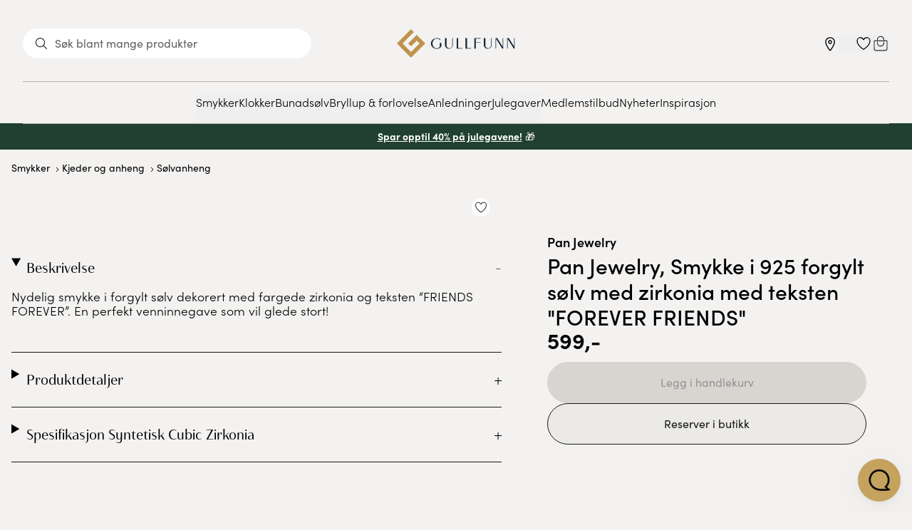

--- FILE ---
content_type: text/html
request_url: https://www.gullfunn.no/produkter/2094828/pan-jewelry--smykke-i-925-forgylt-solv-med-zirkonia-med-teksten-forever-friends
body_size: 36645
content:
<!DOCTYPE html><html lang="nb" class="h-full"> <head><meta charset="UTF-8"><meta name="viewport" content="width=device-width"><link rel="icon" href="/favicon.ico" sizes="32x32"><link rel="icon" href="/favicon.svg" type="image/svg+xml"><link rel="apple-touch-icon" href="/apple-touch-icon.png"><link rel="manifest" href="/site.webmanifest"><link rel="preconnect" href="https://cdn.sanity.io" crossorigin><link rel="preconnect" href="https://media.gullfunn.no" crossorigin><link rel="preconnect" href="https://use.typekit.net" crossorigin><link rel="preconnect" href="https://policy.app.cookieinformation.com" crossorigin><style>
  @font-face {
    font-family: 'sofia-pro';
    src:
      url('https://use.typekit.net/af/5d97ff/00000000000000007735f999/30/l?primer=3f6033fcff78f2305ad65c0b98d411b89fa9ce47cfc1e3a2788087407c5e9045&fvd=n7&v=3')
        format('woff2'),
      url('https://use.typekit.net/af/5d97ff/00000000000000007735f999/30/d?primer=3f6033fcff78f2305ad65c0b98d411b89fa9ce47cfc1e3a2788087407c5e9045&fvd=n7&v=3')
        format('woff'),
      url('https://use.typekit.net/af/5d97ff/00000000000000007735f999/30/a?primer=3f6033fcff78f2305ad65c0b98d411b89fa9ce47cfc1e3a2788087407c5e9045&fvd=n7&v=3')
        format('opentype');
    font-display: swap;
    font-style: normal;
    font-weight: 700;
    font-stretch: normal;
  }

  @font-face {
    font-family: 'sofia-pro';
    src:
      url('https://use.typekit.net/af/66e20c/00000000000000007735f993/30/l?primer=3f6033fcff78f2305ad65c0b98d411b89fa9ce47cfc1e3a2788087407c5e9045&fvd=i7&v=3')
        format('woff2'),
      url('https://use.typekit.net/af/66e20c/00000000000000007735f993/30/d?primer=3f6033fcff78f2305ad65c0b98d411b89fa9ce47cfc1e3a2788087407c5e9045&fvd=i7&v=3')
        format('woff'),
      url('https://use.typekit.net/af/66e20c/00000000000000007735f993/30/a?primer=3f6033fcff78f2305ad65c0b98d411b89fa9ce47cfc1e3a2788087407c5e9045&fvd=i7&v=3')
        format('opentype');
    font-display: swap;
    font-style: italic;
    font-weight: 700;
    font-stretch: normal;
  }

  @font-face {
    font-family: 'sofia-pro';
    src:
      url('https://use.typekit.net/af/2e2409/00000000000000007735f990/30/l?primer=3f6033fcff78f2305ad65c0b98d411b89fa9ce47cfc1e3a2788087407c5e9045&fvd=n3&v=3')
        format('woff2'),
      url('https://use.typekit.net/af/2e2409/00000000000000007735f990/30/d?primer=3f6033fcff78f2305ad65c0b98d411b89fa9ce47cfc1e3a2788087407c5e9045&fvd=n3&v=3')
        format('woff'),
      url('https://use.typekit.net/af/2e2409/00000000000000007735f990/30/a?primer=3f6033fcff78f2305ad65c0b98d411b89fa9ce47cfc1e3a2788087407c5e9045&fvd=n3&v=3')
        format('opentype');
    font-display: swap;
    font-style: normal;
    font-weight: 300;
    font-stretch: normal;
  }

  @font-face {
    font-family: 'sofia-pro';
    src:
      url('https://use.typekit.net/af/0ab956/00000000000000007735f998/30/l?primer=3f6033fcff78f2305ad65c0b98d411b89fa9ce47cfc1e3a2788087407c5e9045&fvd=i3&v=3')
        format('woff2'),
      url('https://use.typekit.net/af/0ab956/00000000000000007735f998/30/d?primer=3f6033fcff78f2305ad65c0b98d411b89fa9ce47cfc1e3a2788087407c5e9045&fvd=i3&v=3')
        format('woff'),
      url('https://use.typekit.net/af/0ab956/00000000000000007735f998/30/a?primer=3f6033fcff78f2305ad65c0b98d411b89fa9ce47cfc1e3a2788087407c5e9045&fvd=i3&v=3')
        format('opentype');
    font-display: swap;
    font-style: italic;
    font-weight: 300;
    font-stretch: normal;
  }

  @font-face {
    font-family: 'sofia-pro';
    src:
      url('https://use.typekit.net/af/19ced7/00000000000000007735f992/30/l?primer=3f6033fcff78f2305ad65c0b98d411b89fa9ce47cfc1e3a2788087407c5e9045&fvd=n5&v=3')
        format('woff2'),
      url('https://use.typekit.net/af/19ced7/00000000000000007735f992/30/d?primer=3f6033fcff78f2305ad65c0b98d411b89fa9ce47cfc1e3a2788087407c5e9045&fvd=n5&v=3')
        format('woff'),
      url('https://use.typekit.net/af/19ced7/00000000000000007735f992/30/a?primer=3f6033fcff78f2305ad65c0b98d411b89fa9ce47cfc1e3a2788087407c5e9045&fvd=n5&v=3')
        format('opentype');
    font-display: swap;
    font-style: normal;
    font-weight: 500;
    font-stretch: normal;
  }

  @font-face {
    font-family: 'sofia-pro';
    src:
      url('https://use.typekit.net/af/33e8a4/00000000000000007735f99b/30/l?primer=3f6033fcff78f2305ad65c0b98d411b89fa9ce47cfc1e3a2788087407c5e9045&fvd=i5&v=3')
        format('woff2'),
      url('https://use.typekit.net/af/33e8a4/00000000000000007735f99b/30/d?primer=3f6033fcff78f2305ad65c0b98d411b89fa9ce47cfc1e3a2788087407c5e9045&fvd=i5&v=3')
        format('woff'),
      url('https://use.typekit.net/af/33e8a4/00000000000000007735f99b/30/a?primer=3f6033fcff78f2305ad65c0b98d411b89fa9ce47cfc1e3a2788087407c5e9045&fvd=i5&v=3')
        format('opentype');
    font-display: swap;
    font-style: italic;
    font-weight: 500;
    font-stretch: normal;
  }

  @font-face {
    font-family: 'sofia-pro';
    src:
      url('https://use.typekit.net/af/b718ff/00000000000000007735f98d/30/l?primer=3f6033fcff78f2305ad65c0b98d411b89fa9ce47cfc1e3a2788087407c5e9045&fvd=n4&v=3')
        format('woff2'),
      url('https://use.typekit.net/af/b718ff/00000000000000007735f98d/30/d?primer=3f6033fcff78f2305ad65c0b98d411b89fa9ce47cfc1e3a2788087407c5e9045&fvd=n4&v=3')
        format('woff'),
      url('https://use.typekit.net/af/b718ff/00000000000000007735f98d/30/a?primer=3f6033fcff78f2305ad65c0b98d411b89fa9ce47cfc1e3a2788087407c5e9045&fvd=n4&v=3')
        format('opentype');
    font-display: swap;
    font-style: normal;
    font-weight: 400;
    font-stretch: normal;
  }

  @font-face {
    font-family: 'sofia-pro';
    src:
      url('https://use.typekit.net/af/c09857/00000000000000007735f98c/30/l?primer=3f6033fcff78f2305ad65c0b98d411b89fa9ce47cfc1e3a2788087407c5e9045&fvd=i4&v=3')
        format('woff2'),
      url('https://use.typekit.net/af/c09857/00000000000000007735f98c/30/d?primer=3f6033fcff78f2305ad65c0b98d411b89fa9ce47cfc1e3a2788087407c5e9045&fvd=i4&v=3')
        format('woff'),
      url('https://use.typekit.net/af/c09857/00000000000000007735f98c/30/a?primer=3f6033fcff78f2305ad65c0b98d411b89fa9ce47cfc1e3a2788087407c5e9045&fvd=i4&v=3')
        format('opentype');
    font-display: swap;
    font-style: italic;
    font-weight: 400;
    font-stretch: normal;
  }

  @font-face {
    font-family: 'sofia-pro';
    src:
      url('https://use.typekit.net/af/262452/00000000000000007735f99a/30/l?primer=3f6033fcff78f2305ad65c0b98d411b89fa9ce47cfc1e3a2788087407c5e9045&fvd=n6&v=3')
        format('woff2'),
      url('https://use.typekit.net/af/262452/00000000000000007735f99a/30/d?primer=3f6033fcff78f2305ad65c0b98d411b89fa9ce47cfc1e3a2788087407c5e9045&fvd=n6&v=3')
        format('woff'),
      url('https://use.typekit.net/af/262452/00000000000000007735f99a/30/a?primer=3f6033fcff78f2305ad65c0b98d411b89fa9ce47cfc1e3a2788087407c5e9045&fvd=n6&v=3')
        format('opentype');
    font-display: swap;
    font-style: normal;
    font-weight: 600;
    font-stretch: normal;
  }

  @font-face {
    font-family: 'sofia-pro';
    src:
      url('https://use.typekit.net/af/36f509/00000000000000007735f994/30/l?primer=3f6033fcff78f2305ad65c0b98d411b89fa9ce47cfc1e3a2788087407c5e9045&fvd=i6&v=3')
        format('woff2'),
      url('https://use.typekit.net/af/36f509/00000000000000007735f994/30/d?primer=3f6033fcff78f2305ad65c0b98d411b89fa9ce47cfc1e3a2788087407c5e9045&fvd=i6&v=3')
        format('woff'),
      url('https://use.typekit.net/af/36f509/00000000000000007735f994/30/a?primer=3f6033fcff78f2305ad65c0b98d411b89fa9ce47cfc1e3a2788087407c5e9045&fvd=i6&v=3')
        format('opentype');
    font-display: swap;
    font-style: italic;
    font-weight: 600;
    font-stretch: normal;
  }

  @font-face {
    font-family: 'haboro-contrast-normal';
    src:
      url('https://use.typekit.net/af/460e46/00000000000000007735bdd9/30/l?primer=3f6033fcff78f2305ad65c0b98d411b89fa9ce47cfc1e3a2788087407c5e9045&fvd=n4&v=3')
        format('woff2'),
      url('https://use.typekit.net/af/460e46/00000000000000007735bdd9/30/d?primer=3f6033fcff78f2305ad65c0b98d411b89fa9ce47cfc1e3a2788087407c5e9045&fvd=n4&v=3')
        format('woff'),
      url('https://use.typekit.net/af/460e46/00000000000000007735bdd9/30/a?primer=3f6033fcff78f2305ad65c0b98d411b89fa9ce47cfc1e3a2788087407c5e9045&fvd=n4&v=3')
        format('opentype');
    font-display: swap;
    font-style: normal;
    font-weight: 400;
    font-stretch: normal;
  }

  @font-face {
    font-family: 'haboro-contrast-normal';
    src:
      url('https://use.typekit.net/af/f40a77/00000000000000007735bdde/30/l?primer=3f6033fcff78f2305ad65c0b98d411b89fa9ce47cfc1e3a2788087407c5e9045&fvd=n5&v=3')
        format('woff2'),
      url('https://use.typekit.net/af/f40a77/00000000000000007735bdde/30/d?primer=3f6033fcff78f2305ad65c0b98d411b89fa9ce47cfc1e3a2788087407c5e9045&fvd=n5&v=3')
        format('woff'),
      url('https://use.typekit.net/af/f40a77/00000000000000007735bdde/30/a?primer=3f6033fcff78f2305ad65c0b98d411b89fa9ce47cfc1e3a2788087407c5e9045&fvd=n5&v=3')
        format('opentype');
    font-display: swap;
    font-style: normal;
    font-weight: 500;
    font-stretch: normal;
  }

  @font-face {
    font-family: 'haboro-contrast-normal';
    src:
      url('https://use.typekit.net/af/cc71c3/00000000000000007735bde3/30/l?primer=3f6033fcff78f2305ad65c0b98d411b89fa9ce47cfc1e3a2788087407c5e9045&fvd=n6&v=3')
        format('woff2'),
      url('https://use.typekit.net/af/cc71c3/00000000000000007735bde3/30/d?primer=3f6033fcff78f2305ad65c0b98d411b89fa9ce47cfc1e3a2788087407c5e9045&fvd=n6&v=3')
        format('woff'),
      url('https://use.typekit.net/af/cc71c3/00000000000000007735bde3/30/a?primer=3f6033fcff78f2305ad65c0b98d411b89fa9ce47cfc1e3a2788087407c5e9045&fvd=n6&v=3')
        format('opentype');
    font-display: swap;
    font-style: normal;
    font-weight: 600;
    font-stretch: normal;
  }
</style><style>
      html:has(dialog[open]:not([data-minimal])) {
        overflow: hidden;
      }

      /** Cookie information sets height to 100% which causes the page to scroll to the top */
      html.noScroll body {
        height: auto;
      }

      /** Temp while we invenstigate why Cookie information does not load */
      html.noScroll,
      html.noScroll body {
        overflow: unset !important;
        height: auto !important;
      }

      @font-face {
        font-family: 'engravement_icons';
        font-weight: normal;
        font-style: normal;
        font-display: block;
        unicode-range: U+E900-E908;
        src:
          local('engravement_icons'),
          url(/fonts/engravement_icons.ttf) format('truetype');
      }
    </style><script type="text/javascript">(function(){const bypassConsent = null;

  const byPassConsentKey = 'bypass-consent';
  function startCookieInformation() {
    const script = document.createElement('script');
    script.setAttribute('id', 'CookieConsent');
    script.setAttribute('src', 'https://policy.app.cookieinformation.com/uc.js');
    script.setAttribute('data-culture', 'NB');
    script.setAttribute('type', 'text/javascript');

    document.head.appendChild(script);
  }

  const events = ['scroll', 'mousedown', 'touchstart', 'keydown'];
  const key = 'has-interacted';
  let hasRunHandler = false;

  function handler(event) {
    if (hasRunHandler) {
      return;
    }
    if (bypassConsent) {
      localStorage.setItem(byPassConsentKey, '1');
      return;
    }
    if (localStorage.getItem(byPassConsentKey)) {
      return;
    }
    startCookieInformation();
    hasRunHandler = true;
    sessionStorage.setItem(key, '1');
    events.forEach((event) => window.removeEventListener(event, handler));
  }

  function setup() {
    try {
      if (sessionStorage.getItem(key)) {
        // load immediately
        handler();
      } else {
        events.forEach((event) => window.addEventListener(event, handler, { once: true, passive: true }));
      }
    } catch (e) {
      console.error(e);
      console.log('Failed to use sessionStorage');
      startCookieInformation();
    }
  }

  document.addEventListener('readystatechange', (event) => {
    // If the document is not interactive, just bail.
    if (event.target.readyState !== 'interactive') {
      return;
    }

    // If the user agent is the CookieInformationScanner, just load the script.
    if (navigator.userAgent.includes('CookieInformationScanner')) {
      handler();
    } else {
      setup();
    }
  });
})();</script><script type="text/javascript">
  window.dataLayer = window.dataLayer || [];

  /** Returns a function that runs the callback just once. If already called it will just noop */
  function once(cb) {
    let hasRun = false;
    return () => {
      if (hasRun) return;
      hasRun = true;
      cb();
    };
  }

  const loadGTM = once(() => {
    (function (w, d, s, l, i) {
      w[l] = w[l] || [];
      w[l].push({ 'gtm.start': new Date().getTime(), event: 'gtm.js' });
      var f = d.getElementsByTagName(s)[0],
        j = d.createElement(s),
        dl = l != 'dataLayer' ? '&l=' + l : '';
      j.async = true;
      j.src = 'https://sst.gullfunn.no/gtm.js?id=' + i + dl;
      f.parentNode.insertBefore(j, f);
    })(window, document, 'script', 'dataLayer', 'GTM-PKJ2P6V');
  });

  const loadVoyado = once(() => {
    const assetUrl =
      window.location.hostname === 'www.gullfunn.no'
        ? 'https://assets.voyado.com/jsfiles/analytics_0.1.7.min.js'
        : 'https://assets.voyado.com/jsfiles/analytics_0.1.7.staging.min.js';

    (function (i, s, o, g, r, a, m) {
      i['VoyadoAnalyticsObject'] = r;
      (i[r] =
        i[r] ||
        function () {
          (i[r].q = i[r].q || []).push(arguments);
        }),
        (i[r].l = 1 * new Date());
      (a = s.createElement(o)), (m = s.getElementsByTagName(o)[0]);
      a.async = 1;
      a.src = g;
      m.parentNode.insertBefore(a, m);
    })(window, document, 'script', assetUrl, 'va');
    va('setTenant', 'gullfunn');
  });

  const loadKindly = once(() => {
    const KEY = 'fccd45d3-1e92-49bb-a670-04d03c83b074';
    const script = document.createElement('script');
    script.src = 'https://chat.kindlycdn.com/kindly-chat.js';
    script.defer = true;
    script.id = 'kindly-chat';
    script.setAttribute('data-bot-key', KEY);
    document.body.appendChild(script);

    const spinnakerScript = document.createElement('script');
    spinnakerScript.src = 'https://cdn.spinnaker-js.com/rc/25750/scripts/s.js';
    document.body.appendChild(spinnakerScript);
  });

  window.addEventListener(
    'CookieInformationConsentGiven',
    () => {
      loadKindly();

      const statistic = CookieInformation.getConsentGivenFor('cookie_cat_statistic');
      const marketing = CookieInformation.getConsentGivenFor('cookie_cat_marketing');
      if (typeof statistic === 'boolean' || typeof marketing === 'boolean') {
        loadGTM();
        loadVoyado();
      }
    },
    false,
  );
</script><script>
  try {
    function handleBfCacheRestore(event) {
      if (event.persisted) {
        document.querySelectorAll('dialog[open]').forEach((dialog) => {
          if (dialog instanceof HTMLDialogElement) dialog.close();
        });

        document.querySelectorAll("[data-loading='true']").forEach((element) => {
          element.removeAttribute('data-loading');
        });

        console.log('This page was restored from the bfcache.');
      } else {
        console.log('This page was loaded normally.');
      }
    }

    window.addEventListener('pageshow', handleBfCacheRestore);
  } catch {}
</script><script type="application/ld+json">[{"@context":"https://schema.org","@type":"Product","name":"Pan Jewelry, Smykke i 925 forgylt sølv med zirkonia med teksten \"FOREVER FRIENDS\"","image":"https://media.gullfunn.no/086c29d6-8104-459a-81f4-f2af98025d13/dc2bc0df-971d-4c22-a278-d6fe70d79c3e/E6oSQlkizL0dQZIRUBU00VSvm/qgfCFHTBj6laZeet1SjvZJzeE.jpg","description":"Nydelig smykke i forgylt sølv dekorert med fargede zirkonia og teksten “FRIENDS FOREVER”. En perfekt venninnegave som vil glede stort!","brand":{"@type":"Brand","name":"Pan Jewelry"},"url":"https://www.gullfunn.no/produkter/2094828/pan-jewelry--smykke-i-925-forgylt-solv-med-zirkonia-med-teksten-forever-friends","itemCondition":"http://schema.org/NewCondition","offers":[{"@type":"Offer","url":"https://www.gullfunn.no/produkter/2094828/pan-jewelry--smykke-i-925-forgylt-solv-med-zirkonia-med-teksten-forever-friends?variant=2094828","priceCurrency":"NOK","price":"599","availability":"http://schema.org/InStock","sku":"2094828","seller":{"@type":"Organization","name":"Gullfunn"}}]},{"@context":"https://schema.org","@type":"BreadcrumbList","itemListElement":[{"@type":"ListItem","position":1,"item":"https://www.gullfunn.no/kategorier/smykker","name":"Smykker"},{"@type":"ListItem","position":2,"item":"https://www.gullfunn.no/kategorier/smykker/kjeder-og-anheng","name":"Kjeder og anheng"},{"@type":"ListItem","position":3,"item":"https://www.gullfunn.no/kategorier/smykker/kjeder-og-anheng/solvanheng","name":"Sølvanheng"},{"@type":"ListItem","position":4,"name":"Pan Jewelry, Smykke i 925 forgylt sølv med zirkonia med teksten \"FOREVER FRIENDS\""}]},{"@context":"https://schema.org","@type":"BreadcrumbList","itemListElement":[{"@type":"ListItem","position":1,"item":"https://www.gullfunn.no/kategorier/smykker","name":"Smykker"},{"@type":"ListItem","position":2,"item":"https://www.gullfunn.no/kategorier/smykker/kjeder-og-anheng","name":"Kjeder og anheng"},{"@type":"ListItem","position":3,"item":"https://www.gullfunn.no/kategorier/smykker/kjeder-og-anheng/anheng-med-fargesten","name":"Anheng med fargesten"},{"@type":"ListItem","position":4,"name":"Pan Jewelry, Smykke i 925 forgylt sølv med zirkonia med teksten \"FOREVER FRIENDS\""}]}]</script><title>Pan Jewelry, Smykke i 925 forgylt sølv med zirkonia med teksten &quot;FOREVER FRIENDS&quot; | Gullfunn</title><meta name="robots" content="index,follow"><meta name="googlebot" content="index,follow"><meta name="description" content="Kjøp Pan Jewelry, Smykke i 925 forgylt sølv med zirkonia med teksten &#34;FOREVER FRIENDS&#34; hos Gullfunn. Fri frakt over 800 kr for medlemmer. 30 dagers åpent kjøp."><link rel="canonical" href="https://www.gullfunn.no/produkter/2094828/pan-jewelry--smykke-i-925-forgylt-solv-med-zirkonia-med-teksten-forever-friends"><meta property="fb:app_id" content="1432450734154740"><meta property="og:url" content="https://www.gullfunn.no/produkter/2094828/pan-jewelry--smykke-i-925-forgylt-solv-med-zirkonia-med-teksten-forever-friends"><meta property="og:type" content="website"><meta property="og:title" content="Pan Jewelry, Smykke i 925 forgylt sølv med zirkonia med teksten &#34;FOREVER FRIENDS&#34;"><meta property="og:description" content="Kjøp Pan Jewelry, Smykke i 925 forgylt sølv med zirkonia med teksten &#34;FOREVER FRIENDS&#34; hos Gullfunn. Fri frakt over 800 kr for medlemmer. 30 dagers åpent kjøp."><meta property="og:image" content="https://media.gullfunn.no/086c29d6-8104-459a-81f4-f2af98025d13/dc2bc0df-971d-4c22-a278-d6fe70d79c3e/E6oSQlkizL0dQZIRUBU00VSvm/qgfCFHTBj6laZeet1SjvZJzeE.jpg"><meta property="og:image" content="https://media.gullfunn.no/086c29d6-8104-459a-81f4-f2af98025d13/5ca88ff2-74ec-4c9d-87fb-4d83608be91d/IMPeTbz6XPsY9kqGtu6Lk8Jfb/r3LdreaodGzDhIxg9Zibv5ujs.jpg"><meta property="og:locale" content="nb_NO"><meta property="og:site_name" content="Gullfunn"><!-- Usikker om vi trenger disse  --><script>
      try {
        const value = localStorage.getItem('cart-totalItems');
        if (value !== null && value !== '0') {
          document.documentElement.style.setProperty('--cart-totalItems', JSON.stringify(value));
        } else {
          document.documentElement.style.removeProperty('--cart-totalItems');
        }
      } catch (error) {
        console.log('failed', error);
      }
    </script><script>
      /**
       * When the session.status changes this event is fired.
       * When the event is fired, we update the [data-logged-in] attribute on the html-element.
       * The status is also stored in sessionStorage so we can avoid a flash of different styles.
       */

      /**
       * @params {'authenticated' | 'unauthenticated'} value
       */
      function handleLoginStatusChange(value) {
        if (value === 'authenticated') document.documentElement.dataset.loggedIn = 'true';
        else delete document.documentElement.dataset.loggedIn;
      }

      const loginStatus = sessionStorage.getItem('login-status');
      handleLoginStatusChange(loginStatus ? JSON.parse(loginStatus) : 'unauthenticated');

      window.addEventListener('login-status-change', (event) => {
        if (event instanceof CustomEvent) {
          const value = event.detail === 'authenticated' ? 'authenticated' : 'unauthenticated';
          handleLoginStatusChange(value);
        }
      });
    </script><script type="module">document.addEventListener("click",e=>{const t=e.target instanceof HTMLElement?e.target.closest("a"):null;if(t&&t.dataset.ticket){const a=JSON.stringify({type:"product-click",payload:{ticket:t.dataset.ticket}});navigator.sendBeacon("/api/events/voyado",a)}},!1);</script><script type="module" src="/_astro/Layout.astro_astro_type_script_index_0_lang.65eHhj-R.js"></script><script type="module">function r(n){try{if(!n.origin.includes("gullfunn"))return;const e=t(n.data);e&&(window.location.href=e.url)}catch(i){console.error(i)}}function o(n){return typeof n=="object"&&n!==null}function t(n){if(o(n)&&"event"in n&&"url"in n){const{event:i,url:e}=n;if(i==="login-complete"&&typeof e=="string")return{event:i,url:e}}}window.addEventListener("message",r,!1);</script><meta name="p:domain_verify" content="a604cb13dc8e0f52ceadd443842859f1"><link rel="stylesheet" href="/_astro/_slug_.DN99_iAE.css">
<style>.lite-youtube{background-color:#000;position:relative;display:block;contain:content;cursor:pointer}.lite-youtube:before{content:"";display:block;position:absolute;top:0;background-image:url([data-uri]);background-position:top;background-repeat:repeat-x;height:60px;padding-bottom:50px;width:100%;transition:all .2s cubic-bezier(0,0,.2,1);box-sizing:unset;z-index:1}.lite-youtube:after{content:"";display:block;padding-bottom:56.25%}.lite-youtube>iframe{width:100%;height:100%;position:absolute;top:0;left:0;border:0}.lite-youtube-poster{width:100%;height:100%;position:absolute;top:0;left:0;-o-object-fit:cover;object-fit:cover}.lite-youtube>.lite-youtube-playbtn{width:68px;height:48px;position:absolute;cursor:pointer;transform:translate3d(-50%,-50%,0);top:50%;left:50%;z-index:1;background-color:transparent;background-image:url('data:image/svg+xml;utf8,<svg xmlns="http://www.w3.org/2000/svg" version="1.1" viewBox="0 0 68 48"><path fill="%23f00" fill-opacity="0.8" d="M66.52,7.74c-0.78-2.93-2.49-5.41-5.42-6.19C55.79,.13,34,0,34,0S12.21,.13,6.9,1.55 C3.97,2.33,2.27,4.81,1.48,7.74C0.06,13.05,0,24,0,24s0.06,10.95,1.48,16.26c0.78,2.93,2.49,5.41,5.42,6.19 C12.21,47.87,34,48,34,48s21.79-0.13,27.1-1.55c2.93-0.78,4.64-3.26,5.42-6.19C67.94,34.95,68,24,68,24S67.94,13.05,66.52,7.74z"></path><path d="M 45,24 27,14 27,34" fill="%23fff"></path></svg>');filter:grayscale(100%);transition:filter .1s cubic-bezier(0,0,.2,1);border:none;outline:0}.lite-youtube:hover>.lite-youtube-playbtn,.lite-youtube .lite-youtube-playbtn:focus{filter:none}.lite-youtube.lite-youtube-activated{cursor:unset}.lite-youtube.lite-youtube-activated:before,.lite-youtube.lite-youtube-activated>.lite-youtube-playbtn{opacity:0;pointer-events:none}
</style>
<link rel="stylesheet" href="/_astro/_slug_.Dd9vRrjd.css">
<link rel="stylesheet" href="/_astro/_slug_.DFUnfC66.css">
<style>.badge.svelte-a0twff{width:-moz-fit-content;width:fit-content;cursor:pointer;white-space:nowrap;font-size:.75rem;line-height:1rem}.round.svelte-a0twff{display:grid;height:4rem;width:4rem;place-items:center;border-radius:9999px;padding:1rem}.square.svelte-a0twff{display:grid;place-items:center;border-radius:.5rem;padding:.25rem}.label.svelte-a0twff{border-radius:.375rem;padding:.25rem .5rem;font-family:sofia-pro,system-ui;line-height:1;-webkit-font-smoothing:antialiased;-moz-osx-font-smoothing:grayscale}.dark.svelte-a0twff{--tw-bg-opacity: 1;background-color:rgb(255 255 255 / var(--tw-bg-opacity, 1));--tw-text-opacity: 1;color:rgb(26 26 26 / var(--tw-text-opacity, 1))}.light.svelte-a0twff{--tw-bg-opacity: 1;background-color:rgb(26 26 26 / var(--tw-bg-opacity, 1));--tw-text-opacity: 1;color:rgb(255 255 255 / var(--tw-text-opacity, 1))}.label--gullvenn.svelte-a0twff{border-radius:.375rem;--tw-bg-opacity: 1;background-color:rgb(203 173 108 / var(--tw-bg-opacity, 1));padding:.25rem .5rem;line-height:1;--tw-text-opacity: 1;color:rgb(26 26 26 / var(--tw-text-opacity, 1))}.label--discount.svelte-a0twff{border-radius:.375rem;--tw-bg-opacity: 1;background-color:rgb(140 47 46 / var(--tw-bg-opacity, 1));padding:.25rem .5rem;font-family:sofia-pro,system-ui;line-height:1;--tw-text-opacity: 1;color:rgb(255 255 255 / var(--tw-text-opacity, 1))}.x-small.svelte-a0twff{font-size:.75rem;line-height:1rem}.small.svelte-a0twff{font-size:.875rem;line-height:1.25rem}.medium.svelte-a0twff{font-size:1rem;line-height:1.5rem}.large.svelte-a0twff{font-size:1.125rem;line-height:1.75rem}details.svelte-18z819t summary::-webkit-details-marker{display:none}details.svelte-18z819t :where(.svelte-18z819t)::marker{display:none}details.svelte-18z819t summary{list-style:none}
dialog.svelte-1givo8j{opacity:1}.flash-message-content.svelte-1givo8j{animation:svelte-1givo8j-slideUp .3s .5s ease-out forwards;opacity:0;transform:translateY(50%)}@keyframes svelte-1givo8j-slideUp{to{transform:translateY(0);opacity:1}}
</style>
<link rel="stylesheet" href="/_astro/_slug_.B9M5VKCz.css">
<style>div.svelte-1hdogml img[data-loaded=true]{opacity:1;animation:none}@keyframes svelte-1hdogml-fadeIn{0%{opacity:0}to{opacity:100}}img.svelte-1hdogml{animation:svelte-1hdogml-fadeIn .2s ease-in-out forwards}img.lazy.svelte-1hdogml{animation-delay:1s}img.eager.svelte-1hdogml{animation-delay:0s}
[data-ring-size-guide].svelte-b2vw38 [data-card-illustration]{--padding: 1.5rem;margin-right:calc(var(--padding) * -1);width:calc(100% + var(--padding) * 1)}
</style></head> <body class="relative flex min-h-full flex-col justify-between bg-warmGrey-15 font-body print:bg-neutral-white"> <!-- Google Tag Manager (noscript) --> <noscript> <iframe src="https://sst.gullfunn.no/ns.html?id=GTM-PKJ2P6V" height="0" width="0" style="display:none;visibility:hidden">
      </iframe> </noscript> <!-- End Google Tag Manager (noscript) -->  <header class="relative w-full bg-cover bg-no-repeat pb-[var(--wave-height)]" id="header" data-astro-cid-z6iz25dn> <a href="#main" class="sr-only focus:not-sr-only focus:fixed focus:left-4 focus:top-2 focus:z-50 focus:bg-neutral-white focus:p-4 focus:shadow-2xl" data-astro-cid-z6iz25dn>Gå til hovedinnholdet</a> <style>astro-island,astro-slot,astro-static-slot{display:contents}</style><script>(()=>{var a=(s,i,o)=>{let r=async()=>{await(await s())()},t=typeof i.value=="object"?i.value:void 0,c={rootMargin:t==null?void 0:t.rootMargin},n=new IntersectionObserver(e=>{for(let l of e)if(l.isIntersecting){n.disconnect(),r();break}},c);for(let e of o.children)n.observe(e)};(self.Astro||(self.Astro={})).visible=a;window.dispatchEvent(new Event("astro:visible"));})();</script><script>(()=>{var A=Object.defineProperty;var g=(i,o,a)=>o in i?A(i,o,{enumerable:!0,configurable:!0,writable:!0,value:a}):i[o]=a;var d=(i,o,a)=>g(i,typeof o!="symbol"?o+"":o,a);{let i={0:t=>m(t),1:t=>a(t),2:t=>new RegExp(t),3:t=>new Date(t),4:t=>new Map(a(t)),5:t=>new Set(a(t)),6:t=>BigInt(t),7:t=>new URL(t),8:t=>new Uint8Array(t),9:t=>new Uint16Array(t),10:t=>new Uint32Array(t),11:t=>1/0*t},o=t=>{let[l,e]=t;return l in i?i[l](e):void 0},a=t=>t.map(o),m=t=>typeof t!="object"||t===null?t:Object.fromEntries(Object.entries(t).map(([l,e])=>[l,o(e)]));class y extends HTMLElement{constructor(){super(...arguments);d(this,"Component");d(this,"hydrator");d(this,"hydrate",async()=>{var b;if(!this.hydrator||!this.isConnected)return;let e=(b=this.parentElement)==null?void 0:b.closest("astro-island[ssr]");if(e){e.addEventListener("astro:hydrate",this.hydrate,{once:!0});return}let c=this.querySelectorAll("astro-slot"),n={},h=this.querySelectorAll("template[data-astro-template]");for(let r of h){let s=r.closest(this.tagName);s!=null&&s.isSameNode(this)&&(n[r.getAttribute("data-astro-template")||"default"]=r.innerHTML,r.remove())}for(let r of c){let s=r.closest(this.tagName);s!=null&&s.isSameNode(this)&&(n[r.getAttribute("name")||"default"]=r.innerHTML)}let p;try{p=this.hasAttribute("props")?m(JSON.parse(this.getAttribute("props"))):{}}catch(r){let s=this.getAttribute("component-url")||"<unknown>",v=this.getAttribute("component-export");throw v&&(s+=` (export ${v})`),console.error(`[hydrate] Error parsing props for component ${s}`,this.getAttribute("props"),r),r}let u;await this.hydrator(this)(this.Component,p,n,{client:this.getAttribute("client")}),this.removeAttribute("ssr"),this.dispatchEvent(new CustomEvent("astro:hydrate"))});d(this,"unmount",()=>{this.isConnected||this.dispatchEvent(new CustomEvent("astro:unmount"))})}disconnectedCallback(){document.removeEventListener("astro:after-swap",this.unmount),document.addEventListener("astro:after-swap",this.unmount,{once:!0})}connectedCallback(){if(!this.hasAttribute("await-children")||document.readyState==="interactive"||document.readyState==="complete")this.childrenConnectedCallback();else{let e=()=>{document.removeEventListener("DOMContentLoaded",e),c.disconnect(),this.childrenConnectedCallback()},c=new MutationObserver(()=>{var n;((n=this.lastChild)==null?void 0:n.nodeType)===Node.COMMENT_NODE&&this.lastChild.nodeValue==="astro:end"&&(this.lastChild.remove(),e())});c.observe(this,{childList:!0}),document.addEventListener("DOMContentLoaded",e)}}async childrenConnectedCallback(){let e=this.getAttribute("before-hydration-url");e&&await import(e),this.start()}async start(){let e=JSON.parse(this.getAttribute("opts")),c=this.getAttribute("client");if(Astro[c]===void 0){window.addEventListener(`astro:${c}`,()=>this.start(),{once:!0});return}try{await Astro[c](async()=>{let n=this.getAttribute("renderer-url"),[h,{default:p}]=await Promise.all([import(this.getAttribute("component-url")),n?import(n):()=>()=>{}]),u=this.getAttribute("component-export")||"default";if(!u.includes("."))this.Component=h[u];else{this.Component=h;for(let f of u.split("."))this.Component=this.Component[f]}return this.hydrator=p,this.hydrate},e,this)}catch(n){console.error(`[astro-island] Error hydrating ${this.getAttribute("component-url")}`,n)}}attributeChangedCallback(){this.hydrate()}}d(y,"observedAttributes",["props"]),customElements.get("astro-island")||customElements.define("astro-island",y)}})();</script><script>(()=>{var l=(n,t)=>{let i=async()=>{await(await n())()},e=typeof t.value=="object"?t.value:void 0,s={timeout:e==null?void 0:e.timeout};"requestIdleCallback"in window?window.requestIdleCallback(i,s):setTimeout(i,s.timeout||200)};(self.Astro||(self.Astro={})).idle=l;window.dispatchEvent(new Event("astro:idle"));})();</script><!--[--><!----><section class="mx-auto w-full max-w-screen-2xl w-full-with-padding"><!--[--> <nav class="relative flex h-full flex-wrap items-center gap-y-4 py-6 lg:-mb-[1px] lg:grid lg:grid-cols-3 lg:gap-y-0 lg:border-b lg:border-b-warmGrey-60 lg:py-10 lg:pb-0" data-astro-cid-z6iz25dn> <div class="hidden lg:block" data-astro-cid-z6iz25dn> <astro-island uid="ZnKKiW" component-url="/_astro/DesktopSearch.Cv52z8B-.js" component-export="default" renderer-url="/_astro/client.svelte.Bf96oyZ-.js" props="{&quot;placeholder&quot;:[0,&quot;Søk blant mange produkter&quot;],&quot;data-astro-cid-z6iz25dn&quot;:[0,true]}" ssr client="visible" opts="{&quot;name&quot;:&quot;DesktopSearch&quot;,&quot;value&quot;:true}" await-children><!--[--><form class="group flex w-full flex-col text-left" method="get" action="/sok/produkter"><div class="relative flex items-center"><div class="absolute left-4"><svg xmlns="http://www.w3.org/2000/svg" width="20" height="20" fill="none"><path stroke="#2E2E2E" stroke-miterlimit="10" stroke-width="1.24" d="M8.57 2.555a6.09 6.09 0 1 0 0 12.178 6.09 6.09 0 0 0 0-12.178Z"></path><path stroke="#2E2E2E" stroke-linecap="round" stroke-miterlimit="10" stroke-width="1.24" d="m13.113 13.189 4.253 4.252"></path></svg><!----></div> <label class="sr-only" for="inputsearch-n5ni7">Søk blant mange produkter</label> <input id="inputsearch-n5ni7" list="search-n5ni7" name="q" class="
      group-hover:border-lightGrey
      placeholder:text-neutral-70
      w-full rounded-full border border-transparent py-2 pl-11 pr-4 font-normal transition-colors undefined" type="text" value="" placeholder="Søk blant mange produkter"/></div></form> <!----><core-suggest id="search-n5ni7" highlight="off" hidden="" class="svelte-14auu11"><div data-search-state="initial" hidden class="bg-warmGrey-15 z-20 absolute left-1/2 right-0 top-[170px] grid w-full -translate-x-1/2 gap-4 p-20 svelte-14auu11"><!--[!--><div class="flex w-full max-w-xl flex-col justify-self-end" style="grid-area: popular-categories"><p class="font-bold">Populære kategorier</p> <ul class="mt-4 grid max-w-2xl grid-cols-4 gap-3"><!--[--><!--]--></ul></div> <!--[!--><!--]--> <!--[!--><!--]--><!--]--> <!----><button class="inline-block rounded-full text-base warmGrey small !absolute right-0 top-0 rounded-full !bg-transparent !p-3 svelte-yayskl" data-root="true"><!--[!--><!--]--> <!--[--><svg xmlns="http://www.w3.org/2000/svg" width="12" height="12" viewBox="0 0 12 12" fill="none" aria-hidden="true"><path fill="currentColor" d="M10.445.52 5.914 5.05 1.394.533l-.863.863 4.52 4.519-4.532 4.531.861.86 4.531-4.53 4.52 4.52.863-.864-4.52-4.52 4.532-4.53-.861-.861Z"></path></svg><!--]--> <!--[!--><!--]--> <!--[!--><!--]--><!----></button><!----><!----></div><!----></core-suggest><!----><!--]--><!--astro:end--></astro-island> </div> <div class="flex flex-1 justify-center" data-astro-cid-z6iz25dn> <a href="/" class="" data-astro-cid-z6iz25dn> <svg xmlns="http://www.w3.org/2000/svg" class="h-8 lg:h-10" fill="none" viewBox="0 0 229 55" data-astro-cid-z6iz25dn><path fill="#BF934D" fill-rule="evenodd" d="M.01 27.48 27.5 0 33 5.51 11.04 27.48l16.5 16.5L44 27.53l-5.5-5.5L27.52 33 22 27.48 38.48 11 55 27.52 27.52 55 0 27.48" clip-rule="evenodd" data-astro-cid-z6iz25dn></path><path fill="#112436" d="M228.07 37.38V17.3H227v16.3l-.81-1.3-9.41-15h-3.4v20.08h1.08v-18.9l.82 1.28 11.06 17.62h1.73Zm-22.3 0V17.3h-1.08v16.3l-.82-1.3-9.4-15h-3.4v20.08h1.08v-18.9l.8 1.28 11.08 17.62h1.73ZM183.44 17.3h-1.07v13.89a5.42 5.42 0 0 1-2.51 4.66 5.45 5.45 0 0 1-4.25.84 5.1 5.1 0 0 1-2.73-1.45 6 6 0 0 1-1.18-1.7 5.05 5.05 0 0 1-.43-2.07V17.3h-2.88v13.55a6.56 6.56 0 0 0 3.29 5.66 7.32 7.32 0 0 0 2.68 1.04 9.29 9.29 0 0 0 4.49-.39 8.4 8.4 0 0 0 2.42-1.46 7.02 7.02 0 0 0 1.6-2.17 6.2 6.2 0 0 0 .58-2.67V17.32l-.01-.02Zm-21.48 8.52v-.88h-9.17v-6.75h9.17v-.88h-12.04V37.4h2.88V25.83h9.17l-.01-.01ZM143.5 37.38v-.87h-7.72V17.3h-2.89v20.08h10.61Zm-17.02 0v-.87h-7.72V17.3h-2.89v20.08h10.61ZM108.25 17.3h-1.07v13.89a5.8 5.8 0 0 1-.44 2.2 5.2 5.2 0 0 1-1.22 1.77c-.27.26-.54.48-.84.69a5.45 5.45 0 0 1-4.26.84 5.5 5.5 0 0 1-4.23-4.15c-.08-.34-.11-.7-.11-1.07V17.3h-2.9v13.55a6.55 6.55 0 0 0 2.19 4.82 6.92 6.92 0 0 0 2.38 1.48 8.06 8.06 0 0 0 4.46.4 7.73 7.73 0 0 0 4.76-2.86 6.2 6.2 0 0 0 1.29-3.83V17.32l-.01-.02ZM86.1 26.43h-2.88v7.38l-.11.12a9.5 9.5 0 0 1-1.82 1.75c-.3.23-.62.42-.95.58a7.06 7.06 0 0 1-3.27.7 7.58 7.58 0 0 1-4.6-1.55 7.82 7.82 0 0 1-2.12-2.5 9.14 9.14 0 0 1-.71-1.59 10.3 10.3 0 0 1-.44-1.8 12.7 12.7 0 0 1 0-3.88 9.91 9.91 0 0 1 2.18-4.86A8.4 8.4 0 0 1 74 18.77a7.1 7.1 0 0 1 3.29-.73 8.71 8.71 0 0 1 3.02.52 9.1 9.1 0 0 1 1.46.75c.18.11.34.23.5.34l.47.42a10.55 10.55 0 0 1 .9 1.05c.12.14.24.31.37.5h.2v-2.36a15.5 15.5 0 0 0-1.52-.94c-.28-.14-.53-.28-.8-.39-.26-.1-.53-.22-.78-.3a9.36 9.36 0 0 0-.78-.21l-.82-.16a17.4 17.4 0 0 0-1.8-.1 14.84 14.84 0 0 0-3.79.52 12.02 12.02 0 0 0-4.58 2.5 10.85 10.85 0 0 0-2.1 2.57 8.93 8.93 0 0 0-1.27 4.84 9.74 9.74 0 0 0 4.57 8.3 10.98 10.98 0 0 0 3.11 1.46 13.37 13.37 0 0 0 3.65.52 11.44 11.44 0 0 0 3.85-.68c.38-.15.77-.32 1.14-.52l.54-.3.5-.32a7.18 7.18 0 0 0 .87-.72 10.48 10.48 0 0 0 1.4-1.55c.16-.18.3-.38.47-.58v-6.75l.03-.01Z" data-astro-cid-z6iz25dn></path></svg> <span class="sr-only" data-astro-cid-z6iz25dn>Hjem</span> </a> </div> <div class="-order-1 sm:w-32 lg:hidden" data-astro-cid-z6iz25dn> <astro-island uid="Z1AHrjT" component-url="/_astro/index.DS0x0czU.js" component-export="default" renderer-url="/_astro/client.svelte.Bf96oyZ-.js" props="{&quot;data&quot;:[0,{&quot;__typename&quot;:[0,&quot;Menu&quot;],&quot;items&quot;:[1,[[0,{&quot;text&quot;:[0,&quot;Smykker&quot;],&quot;link&quot;:[0,{&quot;href&quot;:[0,&quot;/kategorier/smykker/ringer&quot;],&quot;__typename&quot;:[0,&quot;MenuLink&quot;]}],&quot;__typename&quot;:[0,&quot;MenuItem&quot;],&quot;dropdown&quot;:[0,{&quot;primary&quot;:[1,[[0,{&quot;title&quot;:[0,&quot;Se alle smykker&quot;],&quot;links&quot;:[1,[[0,{&quot;text&quot;:[0,&quot;Se alle smykker&quot;],&quot;href&quot;:[0,&quot;/kategorier/smykker&quot;],&quot;__typename&quot;:[0,&quot;CallToAction&quot;]}]]],&quot;__typename&quot;:[0,&quot;MenuDropdownItemGroup&quot;]}],[0,{&quot;title&quot;:[0,&quot;Diamantsmykker&quot;],&quot;links&quot;:[1,[[0,{&quot;text&quot;:[0,&quot;Se alle diamantsmykker&quot;],&quot;href&quot;:[0,&quot;/kategorier/smykker/diamantsmykker&quot;],&quot;__typename&quot;:[0,&quot;CallToAction&quot;]}],[0,{&quot;text&quot;:[0,&quot;Diamantringer&quot;],&quot;href&quot;:[0,&quot;/kategorier/smykker/diamantsmykker/diamantringer&quot;],&quot;__typename&quot;:[0,&quot;CallToAction&quot;]}],[0,{&quot;text&quot;:[0,&quot;Diamantøredobber&quot;],&quot;href&quot;:[0,&quot;/kategorier/smykker/diamantsmykker/diamantoredobber&quot;],&quot;__typename&quot;:[0,&quot;CallToAction&quot;]}],[0,{&quot;text&quot;:[0,&quot;Diamantarmbånd&quot;],&quot;href&quot;:[0,&quot;/kategorier/smykker/diamantsmykker/diamantarmband&quot;],&quot;__typename&quot;:[0,&quot;CallToAction&quot;]}],[0,{&quot;text&quot;:[0,&quot;Diamantanheng&quot;],&quot;href&quot;:[0,&quot;/kategorier/smykker/diamantsmykker/diamantanheng&quot;],&quot;__typename&quot;:[0,&quot;CallToAction&quot;]}],[0,{&quot;text&quot;:[0,&quot;Diamantsett&quot;],&quot;href&quot;:[0,&quot;/kategorier/smykker/diamantsmykker/diamantsett&quot;],&quot;__typename&quot;:[0,&quot;CallToAction&quot;]}]]],&quot;__typename&quot;:[0,&quot;MenuDropdownItemGroup&quot;]}],[0,{&quot;title&quot;:[0,&quot;Ringer&quot;],&quot;links&quot;:[1,[[0,{&quot;text&quot;:[0,&quot;Se alle ringer&quot;],&quot;href&quot;:[0,&quot;/kategorier/smykker/ringer&quot;],&quot;__typename&quot;:[0,&quot;CallToAction&quot;]}],[0,{&quot;text&quot;:[0,&quot;Diamantringer&quot;],&quot;href&quot;:[0,&quot;/kategorier/smykker/ringer/diamantringer&quot;],&quot;__typename&quot;:[0,&quot;CallToAction&quot;]}],[0,{&quot;text&quot;:[0,&quot;Gullringer&quot;],&quot;href&quot;:[0,&quot;/kategorier/smykker/ringer/gullringer&quot;],&quot;__typename&quot;:[0,&quot;CallToAction&quot;]}],[0,{&quot;text&quot;:[0,&quot;Sølvringer&quot;],&quot;href&quot;:[0,&quot;/kategorier/smykker/ringer/solvringer&quot;],&quot;__typename&quot;:[0,&quot;CallToAction&quot;]}],[0,{&quot;text&quot;:[0,&quot;Ringer med perle&quot;],&quot;href&quot;:[0,&quot;/kategorier/smykker/ringer/ringer-med-perle&quot;],&quot;__typename&quot;:[0,&quot;CallToAction&quot;]}],[0,{&quot;text&quot;:[0,&quot;Ringer med fargesten&quot;],&quot;href&quot;:[0,&quot;https://www.gullfunn.no/kategorier/smykker/ringer/ringer-med-fargesten&quot;],&quot;__typename&quot;:[0,&quot;CallToAction&quot;]}],[0,{&quot;text&quot;:[0,&quot;Gifteringer&quot;],&quot;href&quot;:[0,&quot;/kategorier/smykker/ringer/gifteringer&quot;],&quot;__typename&quot;:[0,&quot;CallToAction&quot;]}],[0,{&quot;text&quot;:[0,&quot;Forlovelsesringer&quot;],&quot;href&quot;:[0,&quot;/kategorier/smykker/ringer/forlovelsesringer&quot;],&quot;__typename&quot;:[0,&quot;CallToAction&quot;]}],[0,{&quot;text&quot;:[0,&quot;Allianseringer&quot;],&quot;href&quot;:[0,&quot;/kategorier/smykker/ringer/allianseringer&quot;],&quot;__typename&quot;:[0,&quot;CallToAction&quot;]}],[0,{&quot;text&quot;:[0,&quot;Enstensringer&quot;],&quot;href&quot;:[0,&quot;/kategorier/smykker/ringer/enstensringer&quot;],&quot;__typename&quot;:[0,&quot;CallToAction&quot;]}]]],&quot;__typename&quot;:[0,&quot;MenuDropdownItemGroup&quot;]}],[0,{&quot;title&quot;:[0,&quot;Øredobber&quot;],&quot;links&quot;:[1,[[0,{&quot;text&quot;:[0,&quot;Se alle øredobber&quot;],&quot;href&quot;:[0,&quot;/kategorier/smykker/oredobber&quot;],&quot;__typename&quot;:[0,&quot;CallToAction&quot;]}],[0,{&quot;text&quot;:[0,&quot;Diamantøredobber&quot;],&quot;href&quot;:[0,&quot;/kategorier/smykker/oredobber/diamantoredobber&quot;],&quot;__typename&quot;:[0,&quot;CallToAction&quot;]}],[0,{&quot;text&quot;:[0,&quot;Gulløredobber&quot;],&quot;href&quot;:[0,&quot;/kategorier/smykker/oredobber/gulloredobber&quot;],&quot;__typename&quot;:[0,&quot;CallToAction&quot;]}],[0,{&quot;text&quot;:[0,&quot;Sølvøredobber&quot;],&quot;href&quot;:[0,&quot;/kategorier/smykker/oredobber/solvoredobber&quot;],&quot;__typename&quot;:[0,&quot;CallToAction&quot;]}],[0,{&quot;text&quot;:[0,&quot;Øreringer&quot;],&quot;href&quot;:[0,&quot;/kategorier/smykker/oredobber/oreringer&quot;],&quot;__typename&quot;:[0,&quot;CallToAction&quot;]}],[0,{&quot;text&quot;:[0,&quot;Perleøredobber&quot;],&quot;href&quot;:[0,&quot;/kategorier/smykker/oredobber/perleoredobber&quot;],&quot;__typename&quot;:[0,&quot;CallToAction&quot;]}],[0,{&quot;text&quot;:[0,&quot;Øredobber med fargesten&quot;],&quot;href&quot;:[0,&quot;https://www.gullfunn.no/kategorier/smykker/oredobber/oredobber-med-fargesten&quot;],&quot;__typename&quot;:[0,&quot;CallToAction&quot;]}],[0,{&quot;text&quot;:[0,&quot;Andre øredobber&quot;],&quot;href&quot;:[0,&quot;/kategorier/smykker/oredobber/andre-oredobber&quot;],&quot;__typename&quot;:[0,&quot;CallToAction&quot;]}]]],&quot;__typename&quot;:[0,&quot;MenuDropdownItemGroup&quot;]}],[0,{&quot;title&quot;:[0,&quot;Armbånd&quot;],&quot;links&quot;:[1,[[0,{&quot;text&quot;:[0,&quot;Se alle armbånd&quot;],&quot;href&quot;:[0,&quot;/kategorier/smykker/armband&quot;],&quot;__typename&quot;:[0,&quot;CallToAction&quot;]}],[0,{&quot;text&quot;:[0,&quot;Diamantarmbånd&quot;],&quot;href&quot;:[0,&quot;/kategorier/smykker/armband/diamantarmband&quot;],&quot;__typename&quot;:[0,&quot;CallToAction&quot;]}],[0,{&quot;text&quot;:[0,&quot;Gullarmbånd&quot;],&quot;href&quot;:[0,&quot;/kategorier/smykker/armband/gullarmband&quot;],&quot;__typename&quot;:[0,&quot;CallToAction&quot;]}],[0,{&quot;text&quot;:[0,&quot;Sølvarmbånd&quot;],&quot;href&quot;:[0,&quot;/kategorier/smykker/armband/solvarmband&quot;],&quot;__typename&quot;:[0,&quot;CallToAction&quot;]}],[0,{&quot;text&quot;:[0,&quot;Perlearmbånd&quot;],&quot;href&quot;:[0,&quot;/kategorier/smykker/armband/perlearmband&quot;],&quot;__typename&quot;:[0,&quot;CallToAction&quot;]}],[0,{&quot;text&quot;:[0,&quot;Armring&quot;],&quot;href&quot;:[0,&quot;/kategorier/smykker/armband/armring&quot;],&quot;__typename&quot;:[0,&quot;CallToAction&quot;]}],[0,{&quot;text&quot;:[0,&quot;Andre armbånd&quot;],&quot;href&quot;:[0,&quot;/kategorier/smykker/armband/andre-armband&quot;],&quot;__typename&quot;:[0,&quot;CallToAction&quot;]}]]],&quot;__typename&quot;:[0,&quot;MenuDropdownItemGroup&quot;]}],[0,{&quot;title&quot;:[0,&quot;Kjeder og anheng&quot;],&quot;links&quot;:[1,[[0,{&quot;text&quot;:[0,&quot;Se alle kjeder og anheng&quot;],&quot;href&quot;:[0,&quot;/kategorier/smykker/kjeder-og-anheng&quot;],&quot;__typename&quot;:[0,&quot;CallToAction&quot;]}],[0,{&quot;text&quot;:[0,&quot;Diamantanheng&quot;],&quot;href&quot;:[0,&quot;/kategorier/smykker/kjeder-og-anheng/diamantanheng&quot;],&quot;__typename&quot;:[0,&quot;CallToAction&quot;]}],[0,{&quot;text&quot;:[0,&quot;Gullanheng&quot;],&quot;href&quot;:[0,&quot;/kategorier/smykker/kjeder-og-anheng/gullanheng&quot;],&quot;__typename&quot;:[0,&quot;CallToAction&quot;]}],[0,{&quot;text&quot;:[0,&quot;Sølvanheng&quot;],&quot;href&quot;:[0,&quot;/kategorier/smykker/kjeder-og-anheng/solvanheng&quot;],&quot;__typename&quot;:[0,&quot;CallToAction&quot;]}],[0,{&quot;text&quot;:[0,&quot;Perlekjede og perleanheng&quot;],&quot;href&quot;:[0,&quot;/kategorier/smykker/kjeder-og-anheng/perlekjede-og-perleanheng&quot;],&quot;__typename&quot;:[0,&quot;CallToAction&quot;]}],[0,{&quot;text&quot;:[0,&quot;Anheng med fargesten&quot;],&quot;href&quot;:[0,&quot;https://www.gullfunn.no/kategorier/smykker/kjeder-og-anheng/anheng-med-fargesten&quot;],&quot;__typename&quot;:[0,&quot;CallToAction&quot;]}],[0,{&quot;text&quot;:[0,&quot;Bokstavsmykker&quot;],&quot;href&quot;:[0,&quot;/kategorier/smykker/kjeder-og-anheng/bokstavsmykker&quot;],&quot;__typename&quot;:[0,&quot;CallToAction&quot;]}],[0,{&quot;text&quot;:[0,&quot;Charms&quot;],&quot;href&quot;:[0,&quot;/kategorier/smykker/kjeder-og-anheng/charms&quot;],&quot;__typename&quot;:[0,&quot;CallToAction&quot;]}],[0,{&quot;text&quot;:[0,&quot;Halskjeder uten anheng&quot;],&quot;href&quot;:[0,&quot;/kategorier/smykker/kjeder-og-anheng/halskjeder-uten-anheng&quot;],&quot;__typename&quot;:[0,&quot;CallToAction&quot;]}],[0,{&quot;text&quot;:[0,&quot;Gullkjeder uten anheng&quot;],&quot;href&quot;:[0,&quot;/kategorier/smykker/kjeder-og-anheng/gullkjeder-uten-anheng&quot;],&quot;__typename&quot;:[0,&quot;CallToAction&quot;]}],[0,{&quot;text&quot;:[0,&quot;Ankelkjeder&quot;],&quot;href&quot;:[0,&quot;/kategorier/smykker/kjeder-og-anheng/ankelkjeder&quot;],&quot;__typename&quot;:[0,&quot;CallToAction&quot;]}],[0,{&quot;text&quot;:[0,&quot;Andre anheng og kjeder&quot;],&quot;href&quot;:[0,&quot;/kategorier/smykker/kjeder-og-anheng/andre-anheng-og-kjeder&quot;],&quot;__typename&quot;:[0,&quot;CallToAction&quot;]}]]],&quot;__typename&quot;:[0,&quot;MenuDropdownItemGroup&quot;]}],[0,{&quot;title&quot;:[0,&quot;Smykkesett&quot;],&quot;links&quot;:[1,[[0,{&quot;text&quot;:[0,&quot;Se alle smykkesett&quot;],&quot;href&quot;:[0,&quot;/kategorier/smykker/smykkesett&quot;],&quot;__typename&quot;:[0,&quot;CallToAction&quot;]}],[0,{&quot;text&quot;:[0,&quot;Smykkesett i sølv&quot;],&quot;href&quot;:[0,&quot;/kategorier/smykker/smykkesett/smykkesett-i-solv&quot;],&quot;__typename&quot;:[0,&quot;CallToAction&quot;]}]]],&quot;__typename&quot;:[0,&quot;MenuDropdownItemGroup&quot;]}],[0,{&quot;title&quot;:[0,&quot;Smykker til herre&quot;],&quot;links&quot;:[1,[[0,{&quot;text&quot;:[0,&quot;Se alle smykker til herre&quot;],&quot;href&quot;:[0,&quot;/kategorier/smykker/smykker-til-herre&quot;],&quot;__typename&quot;:[0,&quot;CallToAction&quot;]}],[0,{&quot;text&quot;:[0,&quot;Ringer&quot;],&quot;href&quot;:[0,&quot;/kategorier/smykker/smykker-til-herre/ringer&quot;],&quot;__typename&quot;:[0,&quot;CallToAction&quot;]}],[0,{&quot;text&quot;:[0,&quot;Halskjede&quot;],&quot;href&quot;:[0,&quot;/kategorier/smykker/smykker-til-herre/halskjede&quot;],&quot;__typename&quot;:[0,&quot;CallToAction&quot;]}],[0,{&quot;text&quot;:[0,&quot;Armbånd&quot;],&quot;href&quot;:[0,&quot;/kategorier/smykker/smykker-til-herre/armband&quot;],&quot;__typename&quot;:[0,&quot;CallToAction&quot;]}],[0,{&quot;text&quot;:[0,&quot;Øredobber&quot;],&quot;href&quot;:[0,&quot;/kategorier/smykker/smykker-til-herre/oredobber&quot;],&quot;__typename&quot;:[0,&quot;CallToAction&quot;]}],[0,{&quot;text&quot;:[0,&quot;Mansjettknapper&quot;],&quot;href&quot;:[0,&quot;/kategorier/smykker/smykker-til-herre/mansjettknapper&quot;],&quot;__typename&quot;:[0,&quot;CallToAction&quot;]}],[0,{&quot;text&quot;:[0,&quot;Slipsnåler&quot;],&quot;href&quot;:[0,&quot;/kategorier/smykker/smykker-til-herre/slipsnaler&quot;],&quot;__typename&quot;:[0,&quot;CallToAction&quot;]}]]],&quot;__typename&quot;:[0,&quot;MenuDropdownItemGroup&quot;]}],[0,{&quot;title&quot;:[0,&quot;Smykker til barn&quot;],&quot;links&quot;:[1,[[0,{&quot;text&quot;:[0,&quot;Se alle smykker til barn&quot;],&quot;href&quot;:[0,&quot;/kategorier/smykker/smykker-til-barn&quot;],&quot;__typename&quot;:[0,&quot;CallToAction&quot;]}],[0,{&quot;text&quot;:[0,&quot;Ringer&quot;],&quot;href&quot;:[0,&quot;/kategorier/smykker/smykker-til-barn/ringer-til-barn&quot;],&quot;__typename&quot;:[0,&quot;CallToAction&quot;]}],[0,{&quot;text&quot;:[0,&quot;Øredobber&quot;],&quot;href&quot;:[0,&quot;/kategorier/smykker/smykker-til-barn/oredobber-til-barn&quot;],&quot;__typename&quot;:[0,&quot;CallToAction&quot;]}],[0,{&quot;text&quot;:[0,&quot;Armbånd&quot;],&quot;href&quot;:[0,&quot;/kategorier/smykker/smykker-til-barn/armband-til-barn&quot;],&quot;__typename&quot;:[0,&quot;CallToAction&quot;]}],[0,{&quot;text&quot;:[0,&quot;Kjeder og anheng&quot;],&quot;href&quot;:[0,&quot;/kategorier/smykker/smykker-til-barn/kjeder-og-anheng-til-barn&quot;],&quot;__typename&quot;:[0,&quot;CallToAction&quot;]}],[0,{&quot;text&quot;:[0,&quot;Annet&quot;],&quot;href&quot;:[0,&quot;/kategorier/smykker/smykker-til-barn/annet&quot;],&quot;__typename&quot;:[0,&quot;CallToAction&quot;]}]]],&quot;__typename&quot;:[0,&quot;MenuDropdownItemGroup&quot;]}],[0,{&quot;title&quot;:[0,&quot;Annet&quot;],&quot;links&quot;:[1,[[0,{&quot;text&quot;:[0,&quot;Se alt &quot;],&quot;href&quot;:[0,&quot;/kategorier/smykker/annet&quot;],&quot;__typename&quot;:[0,&quot;CallToAction&quot;]}],[0,{&quot;text&quot;:[0,&quot;Smykkerens&quot;],&quot;href&quot;:[0,&quot;/kategorier/smykker/annet/smykkerens&quot;],&quot;__typename&quot;:[0,&quot;CallToAction&quot;]}],[0,{&quot;text&quot;:[0,&quot;Smykkeskrin&quot;],&quot;href&quot;:[0,&quot;/kategorier/smykker/annet/smykkeskrin&quot;],&quot;__typename&quot;:[0,&quot;CallToAction&quot;]}],[0,{&quot;text&quot;:[0,&quot;Nåler og brosjer&quot;],&quot;href&quot;:[0,&quot;/kategorier/smykker/annet/naler-og-brosjer&quot;],&quot;__typename&quot;:[0,&quot;CallToAction&quot;]}],[0,{&quot;text&quot;:[0,&quot;17. mai sløyfer&quot;],&quot;href&quot;:[0,&quot;/kategorier/smykker/annet/17-mai-sloyfer&quot;],&quot;__typename&quot;:[0,&quot;CallToAction&quot;]}],[0,{&quot;text&quot;:[0,&quot;Annet&quot;],&quot;href&quot;:[0,&quot;/kategorier/smykker/annet/annet&quot;],&quot;__typename&quot;:[0,&quot;CallToAction&quot;]}]]],&quot;__typename&quot;:[0,&quot;MenuDropdownItemGroup&quot;]}]]],&quot;highlight&quot;:[1,[[0,{&quot;title&quot;:[0,&quot;The diamond icons&quot;],&quot;callToAction&quot;:[0,{&quot;text&quot;:[0,&quot;Se utvalget&quot;],&quot;href&quot;:[0,&quot;/merker/the-diamond-icons&quot;],&quot;__typename&quot;:[0,&quot;CallToAction&quot;]}],&quot;image&quot;:[0,{&quot;url&quot;:[0,&quot;https://cdn.sanity.io/images/l3008jy7/production/7e3bf25eb2148d8a3a0e916ff3a2e3049be41f20-5464x5464.jpg&quot;],&quot;alt&quot;:[0,&quot;olivia tekst&quot;],&quot;metadata&quot;:[0,{&quot;dimensions&quot;:[0,{&quot;width&quot;:[0,5464],&quot;height&quot;:[0,5464],&quot;__typename&quot;:[0,&quot;ImageMetadataDimensions&quot;]}],&quot;crop&quot;:[0,{&quot;left&quot;:[0,0],&quot;right&quot;:[0,0],&quot;top&quot;:[0,0],&quot;bottom&quot;:[0,0.125],&quot;__typename&quot;:[0,&quot;ImageMetadataCrop&quot;]}],&quot;hotspot&quot;:[0,{&quot;x&quot;:[0,0.5],&quot;y&quot;:[0,0.4375],&quot;width&quot;:[0,1],&quot;height&quot;:[0,0.875],&quot;__typename&quot;:[0,&quot;ImageMetadataHotspot&quot;]}],&quot;palettes&quot;:[1,[[0,{&quot;name&quot;:[0,&quot;darkMuted&quot;],&quot;background&quot;:[0,&quot;#684c3a&quot;],&quot;foreground&quot;:[0,&quot;#fff&quot;],&quot;__typename&quot;:[0,&quot;ImageMetadataPalette&quot;]}],[0,{&quot;name&quot;:[0,&quot;darkVibrant&quot;],&quot;background&quot;:[0,&quot;#354d7a&quot;],&quot;foreground&quot;:[0,&quot;#fff&quot;],&quot;__typename&quot;:[0,&quot;ImageMetadataPalette&quot;]}],[0,{&quot;name&quot;:[0,&quot;dominant&quot;],&quot;background&quot;:[0,&quot;#967a6f&quot;],&quot;foreground&quot;:[0,&quot;#fff&quot;],&quot;__typename&quot;:[0,&quot;ImageMetadataPalette&quot;]}],[0,{&quot;name&quot;:[0,&quot;lightMuted&quot;],&quot;background&quot;:[0,&quot;#a7b5d3&quot;],&quot;foreground&quot;:[0,&quot;#000&quot;],&quot;__typename&quot;:[0,&quot;ImageMetadataPalette&quot;]}],[0,{&quot;name&quot;:[0,&quot;lightVibrant&quot;],&quot;background&quot;:[0,&quot;#a4bbe4&quot;],&quot;foreground&quot;:[0,&quot;#000&quot;],&quot;__typename&quot;:[0,&quot;ImageMetadataPalette&quot;]}],[0,{&quot;name&quot;:[0,&quot;muted&quot;],&quot;background&quot;:[0,&quot;#967a6f&quot;],&quot;foreground&quot;:[0,&quot;#fff&quot;],&quot;__typename&quot;:[0,&quot;ImageMetadataPalette&quot;]}],[0,{&quot;name&quot;:[0,&quot;vibrant&quot;],&quot;background&quot;:[0,&quot;#5d81b9&quot;],&quot;foreground&quot;:[0,&quot;#fff&quot;],&quot;__typename&quot;:[0,&quot;ImageMetadataPalette&quot;]}]]],&quot;__typename&quot;:[0,&quot;ImageMetadata&quot;]}],&quot;__typename&quot;:[0,&quot;Image&quot;]}],&quot;__typename&quot;:[0,&quot;MenuDropdownItemHighlight&quot;]}]]],&quot;__typename&quot;:[0,&quot;MenuDropdown&quot;],&quot;brands&quot;:[1,[]]}]}],[0,{&quot;text&quot;:[0,&quot;Klokker&quot;],&quot;link&quot;:[0,{&quot;href&quot;:[0,&quot;/produkter/2068669/guess--night-life-dameklokke-i-stal-med-gulldetaljer-og-zirkonia&quot;],&quot;__typename&quot;:[0,&quot;MenuLink&quot;]}],&quot;__typename&quot;:[0,&quot;MenuItem&quot;],&quot;dropdown&quot;:[0,{&quot;primary&quot;:[1,[[0,{&quot;title&quot;:[0,&quot;Se alle klokker&quot;],&quot;links&quot;:[1,[[0,{&quot;text&quot;:[0,&quot;Se alle klokker&quot;],&quot;href&quot;:[0,&quot;/kategorier/klokker&quot;],&quot;__typename&quot;:[0,&quot;CallToAction&quot;]}]]],&quot;__typename&quot;:[0,&quot;MenuDropdownItemGroup&quot;]}],[0,{&quot;title&quot;:[0,&quot;Klokker til herrer&quot;],&quot;links&quot;:[1,[[0,{&quot;text&quot;:[0,&quot;Klokker til herre&quot;],&quot;href&quot;:[0,&quot;/kategorier/klokker/klokker-til-herre&quot;],&quot;__typename&quot;:[0,&quot;CallToAction&quot;]}]]],&quot;__typename&quot;:[0,&quot;MenuDropdownItemGroup&quot;]}],[0,{&quot;title&quot;:[0,&quot;Klokker til dame&quot;],&quot;links&quot;:[1,[[0,{&quot;text&quot;:[0,&quot;Klokker til dame&quot;],&quot;href&quot;:[0,&quot;/kategorier/klokker/klokker-til-dame&quot;],&quot;__typename&quot;:[0,&quot;CallToAction&quot;]}]]],&quot;__typename&quot;:[0,&quot;MenuDropdownItemGroup&quot;]}],[0,{&quot;title&quot;:[0,&quot;Klokker til barn&quot;],&quot;links&quot;:[1,[[0,{&quot;text&quot;:[0,&quot;Klokker til barn&quot;],&quot;href&quot;:[0,&quot;/kategorier/klokker/klokker-til-barn&quot;],&quot;__typename&quot;:[0,&quot;CallToAction&quot;]}]]],&quot;__typename&quot;:[0,&quot;MenuDropdownItemGroup&quot;]}],[0,{&quot;title&quot;:[0,&quot;Klokkeskrin&quot;],&quot;links&quot;:[1,[[0,{&quot;text&quot;:[0,&quot;Klokkeskrin&quot;],&quot;href&quot;:[0,&quot;/kategorier/klokker/klokkeskrin&quot;],&quot;__typename&quot;:[0,&quot;CallToAction&quot;]}]]],&quot;__typename&quot;:[0,&quot;MenuDropdownItemGroup&quot;]}]]],&quot;highlight&quot;:[1,[[0,{&quot;title&quot;:[0,&quot;Verdt å vite om klokker&quot;],&quot;callToAction&quot;:[0,{&quot;text&quot;:[0,&quot;Ler her&quot;],&quot;href&quot;:[0,&quot;/artikkel/artikkel/verdt-a-vite-om-klokker&quot;],&quot;__typename&quot;:[0,&quot;CallToAction&quot;]}],&quot;image&quot;:[0,{&quot;url&quot;:[0,&quot;https://cdn.sanity.io/images/l3008jy7/production/6662dba9847d3c06a5e1a16d236f1c1a5e4ce3e8-768x513.webp&quot;],&quot;alt&quot;:[0,&quot;Verdt å vite om klokker&quot;],&quot;metadata&quot;:[0,{&quot;dimensions&quot;:[0,{&quot;width&quot;:[0,768],&quot;height&quot;:[0,513],&quot;__typename&quot;:[0,&quot;ImageMetadataDimensions&quot;]}],&quot;crop&quot;:[0,null],&quot;hotspot&quot;:[0,null],&quot;palettes&quot;:[1,[[0,{&quot;name&quot;:[0,&quot;darkMuted&quot;],&quot;background&quot;:[0,&quot;#4e423d&quot;],&quot;foreground&quot;:[0,&quot;#fff&quot;],&quot;__typename&quot;:[0,&quot;ImageMetadataPalette&quot;]}],[0,{&quot;name&quot;:[0,&quot;darkVibrant&quot;],&quot;background&quot;:[0,&quot;#482b11&quot;],&quot;foreground&quot;:[0,&quot;#fff&quot;],&quot;__typename&quot;:[0,&quot;ImageMetadataPalette&quot;]}],[0,{&quot;name&quot;:[0,&quot;dominant&quot;],&quot;background&quot;:[0,&quot;#4e423d&quot;],&quot;foreground&quot;:[0,&quot;#fff&quot;],&quot;__typename&quot;:[0,&quot;ImageMetadataPalette&quot;]}],[0,{&quot;name&quot;:[0,&quot;lightMuted&quot;],&quot;background&quot;:[0,&quot;#d3c3b6&quot;],&quot;foreground&quot;:[0,&quot;#000&quot;],&quot;__typename&quot;:[0,&quot;ImageMetadataPalette&quot;]}],[0,{&quot;name&quot;:[0,&quot;lightVibrant&quot;],&quot;background&quot;:[0,&quot;#d4b29e&quot;],&quot;foreground&quot;:[0,&quot;#000&quot;],&quot;__typename&quot;:[0,&quot;ImageMetadataPalette&quot;]}],[0,{&quot;name&quot;:[0,&quot;muted&quot;],&quot;background&quot;:[0,&quot;#9e8054&quot;],&quot;foreground&quot;:[0,&quot;#fff&quot;],&quot;__typename&quot;:[0,&quot;ImageMetadataPalette&quot;]}],[0,{&quot;name&quot;:[0,&quot;vibrant&quot;],&quot;background&quot;:[0,&quot;#ce7b30&quot;],&quot;foreground&quot;:[0,&quot;#fff&quot;],&quot;__typename&quot;:[0,&quot;ImageMetadataPalette&quot;]}]]],&quot;__typename&quot;:[0,&quot;ImageMetadata&quot;]}],&quot;__typename&quot;:[0,&quot;Image&quot;]}],&quot;__typename&quot;:[0,&quot;MenuDropdownItemHighlight&quot;]}]]],&quot;__typename&quot;:[0,&quot;MenuDropdown&quot;],&quot;brands&quot;:[1,[]]}]}],[0,{&quot;text&quot;:[0,&quot;Bunadsølv &quot;],&quot;link&quot;:[0,{&quot;href&quot;:[0,&quot;/kategorier/bunadsdistrikt&quot;],&quot;__typename&quot;:[0,&quot;MenuLink&quot;]}],&quot;__typename&quot;:[0,&quot;MenuItem&quot;],&quot;dropdown&quot;:[0,{&quot;primary&quot;:[1,[[0,{&quot;title&quot;:[0,&quot;Se alle bunadsdistrikter&quot;],&quot;links&quot;:[1,[[0,{&quot;text&quot;:[0,&quot;Se alle bunadsdistrikter&quot;],&quot;href&quot;:[0,&quot;/bunadsdistrikt&quot;],&quot;__typename&quot;:[0,&quot;CallToAction&quot;]}]]],&quot;__typename&quot;:[0,&quot;MenuDropdownItemGroup&quot;]}],[0,{&quot;title&quot;:[0,&quot;Bli inspirert av vårt bunadsunivers&quot;],&quot;links&quot;:[1,[[0,{&quot;text&quot;:[0,&quot;Bli inspirert av vårt bunadsunivers&quot;],&quot;href&quot;:[0,&quot;/univers/bunad&quot;],&quot;__typename&quot;:[0,&quot;CallToAction&quot;]}]]],&quot;__typename&quot;:[0,&quot;MenuDropdownItemGroup&quot;]}],[0,{&quot;title&quot;:[0,&quot;Bunadsølv&quot;],&quot;links&quot;:[1,[[0,{&quot;text&quot;:[0,&quot;Se alt bunadsølv&quot;],&quot;href&quot;:[0,&quot;/kategorier/bunadsolv&quot;],&quot;__typename&quot;:[0,&quot;CallToAction&quot;]}],[0,{&quot;text&quot;:[0,&quot;Søljer&quot;],&quot;href&quot;:[0,&quot;/kategorier/bunadsolv/soljer&quot;],&quot;__typename&quot;:[0,&quot;CallToAction&quot;]}],[0,{&quot;text&quot;:[0,&quot;Halssøljer&quot;],&quot;href&quot;:[0,&quot;/kategorier/bunadsolv/halssoljer&quot;],&quot;__typename&quot;:[0,&quot;CallToAction&quot;]}],[0,{&quot;text&quot;:[0,&quot;Maljer&quot;],&quot;href&quot;:[0,&quot;/kategorier/bunadsolv/maljer&quot;],&quot;__typename&quot;:[0,&quot;CallToAction&quot;]}],[0,{&quot;text&quot;:[0,&quot;Spenner og hekter&quot;],&quot;href&quot;:[0,&quot;/kategorier/bunadsolv/spenner-og-hekter&quot;],&quot;__typename&quot;:[0,&quot;CallToAction&quot;]}],[0,{&quot;text&quot;:[0,&quot;Belter, støler og tilbehør&quot;],&quot;href&quot;:[0,&quot;/kategorier/bunadsolv/belter-og-tilbehor&quot;],&quot;__typename&quot;:[0,&quot;CallToAction&quot;]}],[0,{&quot;text&quot;:[0,&quot;Vesker og tilbehør&quot;],&quot;href&quot;:[0,&quot;/kategorier/bunadsolv/vesker-og-tilbehor&quot;],&quot;__typename&quot;:[0,&quot;CallToAction&quot;]}],[0,{&quot;text&quot;:[0,&quot;Knapper og mansjettknapper&quot;],&quot;href&quot;:[0,&quot;/kategorier/bunadsolv/knapper-og-mansjettknapper&quot;],&quot;__typename&quot;:[0,&quot;CallToAction&quot;]}],[0,{&quot;text&quot;:[0,&quot;Borer og borenåler&quot;],&quot;href&quot;:[0,&quot;/kategorier/bunadsolv/borer-og-borenaler&quot;],&quot;__typename&quot;:[0,&quot;CallToAction&quot;]}],[0,{&quot;text&quot;:[0,&quot;Trekkekjeder og andre kjeder&quot;],&quot;href&quot;:[0,&quot;/kategorier/bunadsolv/trekkekjeder-og-andre-kjeder&quot;],&quot;__typename&quot;:[0,&quot;CallToAction&quot;]}],[0,{&quot;text&quot;:[0,&quot;Øredobber til bunad&quot;],&quot;href&quot;:[0,&quot;/kategorier/bunadsolv/oredobber-til-bunad&quot;],&quot;__typename&quot;:[0,&quot;CallToAction&quot;]}],[0,{&quot;text&quot;:[0,&quot;Hårpynt til bunad&quot;],&quot;href&quot;:[0,&quot;/kategorier/bunadsolv/harpynt-til-bunad&quot;],&quot;__typename&quot;:[0,&quot;CallToAction&quot;]}],[0,{&quot;text&quot;:[0,&quot;Ringer til bunad&quot;],&quot;href&quot;:[0,&quot;/kategorier/bunadsolv/ringer-til-bunad&quot;],&quot;__typename&quot;:[0,&quot;CallToAction&quot;]}],[0,{&quot;text&quot;:[0,&quot;Bunadskniver&quot;],&quot;href&quot;:[0,&quot;/kategorier/bunadsolv/bunadskniver&quot;],&quot;__typename&quot;:[0,&quot;CallToAction&quot;]}],[0,{&quot;text&quot;:[0,&quot;Bunadsklokker og klokkekjeder&quot;],&quot;href&quot;:[0,&quot;/kategorier/bunadsolv/bunadsklokker-og-klokkekjeder&quot;],&quot;__typename&quot;:[0,&quot;CallToAction&quot;]}],[0,{&quot;text&quot;:[0,&quot;Sølvpuss&quot;],&quot;href&quot;:[0,&quot;/kategorier/bunadsolv/solvpuss&quot;],&quot;__typename&quot;:[0,&quot;CallToAction&quot;]}],[0,{&quot;text&quot;:[0,&quot;Silkeskjerf og sjal&quot;],&quot;href&quot;:[0,&quot;/kategorier/bunadsolv/silkeskjerf-og-sjal&quot;],&quot;__typename&quot;:[0,&quot;CallToAction&quot;]}],[0,{&quot;text&quot;:[0,&quot;Nåler og brosjer&quot;],&quot;href&quot;:[0,&quot;/kategorier/bunadsolv/naler-og-brosjer&quot;],&quot;__typename&quot;:[0,&quot;CallToAction&quot;]}],[0,{&quot;text&quot;:[0,&quot;Annet tilbehør til bunad&quot;],&quot;href&quot;:[0,&quot;/kategorier/bunadsolv/annet-tilbehor-til-bunad&quot;],&quot;__typename&quot;:[0,&quot;CallToAction&quot;]}]]],&quot;__typename&quot;:[0,&quot;MenuDropdownItemGroup&quot;]}]]],&quot;highlight&quot;:[1,[[0,{&quot;title&quot;:[0,&quot; &quot;],&quot;callToAction&quot;:[0,{&quot;text&quot;:[0,&quot;Slik pusser du bunadsølv&quot;],&quot;href&quot;:[0,&quot;/artikkel/artikkel/vedlikehold-av-bunadsolv&quot;],&quot;__typename&quot;:[0,&quot;CallToAction&quot;]}],&quot;image&quot;:[0,{&quot;url&quot;:[0,&quot;https://cdn.sanity.io/images/l3008jy7/production/99aed16d6f784baf7f89ac4a7861c6168d89b3f6-6568x4379.jpg&quot;],&quot;alt&quot;:[0,&quot;Slik pusser du bunadsølv&quot;],&quot;metadata&quot;:[0,{&quot;dimensions&quot;:[0,{&quot;width&quot;:[0,6568],&quot;height&quot;:[0,4379],&quot;__typename&quot;:[0,&quot;ImageMetadataDimensions&quot;]}],&quot;crop&quot;:[0,null],&quot;hotspot&quot;:[0,null],&quot;palettes&quot;:[1,[[0,{&quot;name&quot;:[0,&quot;darkMuted&quot;],&quot;background&quot;:[0,&quot;#432f22&quot;],&quot;foreground&quot;:[0,&quot;#fff&quot;],&quot;__typename&quot;:[0,&quot;ImageMetadataPalette&quot;]}],[0,{&quot;name&quot;:[0,&quot;darkVibrant&quot;],&quot;background&quot;:[0,&quot;#65412c&quot;],&quot;foreground&quot;:[0,&quot;#fff&quot;],&quot;__typename&quot;:[0,&quot;ImageMetadataPalette&quot;]}],[0,{&quot;name&quot;:[0,&quot;dominant&quot;],&quot;background&quot;:[0,&quot;#d59872&quot;],&quot;foreground&quot;:[0,&quot;#000&quot;],&quot;__typename&quot;:[0,&quot;ImageMetadataPalette&quot;]}],[0,{&quot;name&quot;:[0,&quot;lightMuted&quot;],&quot;background&quot;:[0,&quot;#d4beac&quot;],&quot;foreground&quot;:[0,&quot;#000&quot;],&quot;__typename&quot;:[0,&quot;ImageMetadataPalette&quot;]}],[0,{&quot;name&quot;:[0,&quot;lightVibrant&quot;],&quot;background&quot;:[0,&quot;#e7b294&quot;],&quot;foreground&quot;:[0,&quot;#000&quot;],&quot;__typename&quot;:[0,&quot;ImageMetadataPalette&quot;]}],[0,{&quot;name&quot;:[0,&quot;muted&quot;],&quot;background&quot;:[0,&quot;#a6775b&quot;],&quot;foreground&quot;:[0,&quot;#fff&quot;],&quot;__typename&quot;:[0,&quot;ImageMetadataPalette&quot;]}],[0,{&quot;name&quot;:[0,&quot;vibrant&quot;],&quot;background&quot;:[0,&quot;#d59872&quot;],&quot;foreground&quot;:[0,&quot;#000&quot;],&quot;__typename&quot;:[0,&quot;ImageMetadataPalette&quot;]}]]],&quot;__typename&quot;:[0,&quot;ImageMetadata&quot;]}],&quot;__typename&quot;:[0,&quot;Image&quot;]}],&quot;__typename&quot;:[0,&quot;MenuDropdownItemHighlight&quot;]}]]],&quot;__typename&quot;:[0,&quot;MenuDropdown&quot;],&quot;brands&quot;:[1,[]]}]}],[0,{&quot;text&quot;:[0,&quot;Bryllup &amp; forlovelse&quot;],&quot;link&quot;:[0,{&quot;href&quot;:[0,&quot;/kategorier/bryllup-og-forlovelse&quot;],&quot;__typename&quot;:[0,&quot;MenuLink&quot;]}],&quot;__typename&quot;:[0,&quot;MenuItem&quot;],&quot;dropdown&quot;:[0,{&quot;primary&quot;:[1,[[0,{&quot;title&quot;:[0,&quot;Se alt innen bryllup og forlovelse&quot;],&quot;links&quot;:[1,[[0,{&quot;text&quot;:[0,&quot;Se alt innen bryllup og forlovelse&quot;],&quot;href&quot;:[0,&quot;/kategorier/bryllup-og-forlovelse&quot;],&quot;__typename&quot;:[0,&quot;CallToAction&quot;]}]]],&quot;__typename&quot;:[0,&quot;MenuDropdownItemGroup&quot;]}],[0,{&quot;title&quot;:[0,&quot;Se vårt bryllupsunivers&quot;],&quot;links&quot;:[1,[[0,{&quot;text&quot;:[0,&quot;Bryllupsunivers&quot;],&quot;href&quot;:[0,&quot;/univers/bryllup&quot;],&quot;__typename&quot;:[0,&quot;CallToAction&quot;]}]]],&quot;__typename&quot;:[0,&quot;MenuDropdownItemGroup&quot;]}],[0,{&quot;title&quot;:[0,&quot;Gifteringer&quot;],&quot;links&quot;:[1,[[0,{&quot;text&quot;:[0,&quot;Se alle gifteringer&quot;],&quot;href&quot;:[0,&quot;/kategorier/bryllup-og-forlovelse/gifteringer&quot;],&quot;__typename&quot;:[0,&quot;CallToAction&quot;]}],[0,{&quot;text&quot;:[0,&quot;Gifteringer med diamant&quot;],&quot;href&quot;:[0,&quot;/kategorier/bryllup-og-forlovelse/gifteringer/gifteringer-med-diamant&quot;],&quot;__typename&quot;:[0,&quot;CallToAction&quot;]}],[0,{&quot;text&quot;:[0,&quot;Gifteringer i gult gull&quot;],&quot;href&quot;:[0,&quot;/kategorier/bryllup-og-forlovelse/gifteringer/gifteringer-i-gult-gull&quot;],&quot;__typename&quot;:[0,&quot;CallToAction&quot;]}],[0,{&quot;text&quot;:[0,&quot;Gifteringer i hvitt gull&quot;],&quot;href&quot;:[0,&quot;/kategorier/bryllup-og-forlovelse/gifteringer/gifteringer-i-hvitt-gull&quot;],&quot;__typename&quot;:[0,&quot;CallToAction&quot;]}],[0,{&quot;text&quot;:[0,&quot;Gifteringer i rosegull&quot;],&quot;href&quot;:[0,&quot;/kategorier/bryllup-og-forlovelse/gifteringer/gifteringer-i-rosegull&quot;],&quot;__typename&quot;:[0,&quot;CallToAction&quot;]}],[0,{&quot;text&quot;:[0,&quot;Gifteringer i sølv&quot;],&quot;href&quot;:[0,&quot;/kategorier/bryllup-og-forlovelse/gifteringer/gifteringer-i-solv&quot;],&quot;__typename&quot;:[0,&quot;CallToAction&quot;]}]]],&quot;__typename&quot;:[0,&quot;MenuDropdownItemGroup&quot;]}],[0,{&quot;title&quot;:[0,&quot;Forlovelsesringer&quot;],&quot;links&quot;:[1,[[0,{&quot;text&quot;:[0,&quot;Se alle forlovelsesringer&quot;],&quot;href&quot;:[0,&quot;/kategorier/bryllup-og-forlovelse/forlovelsesringer&quot;],&quot;__typename&quot;:[0,&quot;CallToAction&quot;]}],[0,{&quot;text&quot;:[0,&quot;Forlovelsesringer til henne&quot;],&quot;href&quot;:[0,&quot;/kategorier/bryllup-og-forlovelse/forlovelsesringer/forlovelsesringer-til-henne&quot;],&quot;__typename&quot;:[0,&quot;CallToAction&quot;]}],[0,{&quot;text&quot;:[0,&quot;Forlovelsesringer til han&quot;],&quot;href&quot;:[0,&quot;/kategorier/bryllup-og-forlovelse/forlovelsesringer/forlovelsesringer-til-han&quot;],&quot;__typename&quot;:[0,&quot;CallToAction&quot;]}]]],&quot;__typename&quot;:[0,&quot;MenuDropdownItemGroup&quot;]}],[0,{&quot;title&quot;:[0,&quot;Morgengaver&quot;],&quot;links&quot;:[1,[[0,{&quot;text&quot;:[0,&quot;Se alle morgengaver&quot;],&quot;href&quot;:[0,&quot;/kategorier/bryllup-og-forlovelse/morgengaver&quot;],&quot;__typename&quot;:[0,&quot;CallToAction&quot;]}],[0,{&quot;text&quot;:[0,&quot;Morgengaver til henne&quot;],&quot;href&quot;:[0,&quot;/kategorier/bryllup-og-forlovelse/morgengaver/morgengaver-til-henne&quot;],&quot;__typename&quot;:[0,&quot;CallToAction&quot;]}],[0,{&quot;text&quot;:[0,&quot;Morgengaver til han&quot;],&quot;href&quot;:[0,&quot;/kategorier/bryllup-og-forlovelse/morgengaver/morgengaver-til-han&quot;],&quot;__typename&quot;:[0,&quot;CallToAction&quot;]}]]],&quot;__typename&quot;:[0,&quot;MenuDropdownItemGroup&quot;]}],[0,{&quot;title&quot;:[0,&quot;Smykker til bruden&quot;],&quot;links&quot;:[1,[[0,{&quot;text&quot;:[0,&quot;Smykker til bruden&quot;],&quot;href&quot;:[0,&quot;/kategorier/bryllup-og-forlovelse/smykker-til-bruden&quot;],&quot;__typename&quot;:[0,&quot;CallToAction&quot;]}]]],&quot;__typename&quot;:[0,&quot;MenuDropdownItemGroup&quot;]}],[0,{&quot;title&quot;:[0,&quot;Smykker til brudgommen&quot;],&quot;links&quot;:[1,[[0,{&quot;text&quot;:[0,&quot;Smykker til brudgommen&quot;],&quot;href&quot;:[0,&quot;/kategorier/bryllup-og-forlovelse/tilbehor-til-brudgommen&quot;],&quot;__typename&quot;:[0,&quot;CallToAction&quot;]}]]],&quot;__typename&quot;:[0,&quot;MenuDropdownItemGroup&quot;]}],[0,{&quot;title&quot;:[0,&quot;Second hand brudekjoler&quot;],&quot;links&quot;:[1,[[0,{&quot;text&quot;:[0,&quot;Second hand brudekjoler&quot;],&quot;href&quot;:[0,&quot;https://www.gullfunn.no/kategorier/bryllup-og-forlovelse/brudekjoler---en-gang-til&quot;],&quot;__typename&quot;:[0,&quot;CallToAction&quot;]}]]],&quot;__typename&quot;:[0,&quot;MenuDropdownItemGroup&quot;]}],[0,{&quot;title&quot;:[0,&quot;Gifteringvelger&quot;],&quot;links&quot;:[1,[[0,{&quot;text&quot;:[0,&quot;Gifteringvelger&quot;],&quot;href&quot;:[0,&quot;/gifteringsvelger/finn-din-drommering&quot;],&quot;__typename&quot;:[0,&quot;CallToAction&quot;]}]]],&quot;__typename&quot;:[0,&quot;MenuDropdownItemGroup&quot;]}]]],&quot;highlight&quot;:[1,[[0,{&quot;title&quot;:[0,&quot; &quot;],&quot;callToAction&quot;:[0,{&quot;text&quot;:[0,&quot;Bli inspirert&quot;],&quot;href&quot;:[0,&quot;/univers/bryllup&quot;],&quot;__typename&quot;:[0,&quot;CallToAction&quot;]}],&quot;image&quot;:[0,{&quot;url&quot;:[0,&quot;https://cdn.sanity.io/images/l3008jy7/production/a35a6b1daf6062986ce05fee9daa5de841748450-1920x2559.webp&quot;],&quot;alt&quot;:[0,&quot;Gifteringer i gult gull&quot;],&quot;metadata&quot;:[0,{&quot;dimensions&quot;:[0,{&quot;width&quot;:[0,1920],&quot;height&quot;:[0,2559],&quot;__typename&quot;:[0,&quot;ImageMetadataDimensions&quot;]}],&quot;crop&quot;:[0,{&quot;left&quot;:[0,0.023332926432291665],&quot;right&quot;:[0,0.026666666666666616],&quot;top&quot;:[0,0.3300000762939454],&quot;bottom&quot;:[0,0.022499999999999964],&quot;__typename&quot;:[0,&quot;ImageMetadataCrop&quot;]}],&quot;hotspot&quot;:[0,{&quot;x&quot;:[0,0.5],&quot;y&quot;:[0,0.6537500381469727],&quot;width&quot;:[0,0.9333333333333332],&quot;height&quot;:[0,0.6474999237060546],&quot;__typename&quot;:[0,&quot;ImageMetadataHotspot&quot;]}],&quot;palettes&quot;:[1,[[0,{&quot;name&quot;:[0,&quot;darkMuted&quot;],&quot;background&quot;:[0,&quot;#61432b&quot;],&quot;foreground&quot;:[0,&quot;#fff&quot;],&quot;__typename&quot;:[0,&quot;ImageMetadataPalette&quot;]}],[0,{&quot;name&quot;:[0,&quot;darkVibrant&quot;],&quot;background&quot;:[0,&quot;#5f6114&quot;],&quot;foreground&quot;:[0,&quot;#fff&quot;],&quot;__typename&quot;:[0,&quot;ImageMetadataPalette&quot;]}],[0,{&quot;name&quot;:[0,&quot;dominant&quot;],&quot;background&quot;:[0,&quot;#61432b&quot;],&quot;foreground&quot;:[0,&quot;#fff&quot;],&quot;__typename&quot;:[0,&quot;ImageMetadataPalette&quot;]}],[0,{&quot;name&quot;:[0,&quot;lightMuted&quot;],&quot;background&quot;:[0,&quot;#ccb1b5&quot;],&quot;foreground&quot;:[0,&quot;#000&quot;],&quot;__typename&quot;:[0,&quot;ImageMetadataPalette&quot;]}],[0,{&quot;name&quot;:[0,&quot;lightVibrant&quot;],&quot;background&quot;:[0,&quot;#cc848c&quot;],&quot;foreground&quot;:[0,&quot;#000&quot;],&quot;__typename&quot;:[0,&quot;ImageMetadataPalette&quot;]}],[0,{&quot;name&quot;:[0,&quot;muted&quot;],&quot;background&quot;:[0,&quot;#977968&quot;],&quot;foreground&quot;:[0,&quot;#fff&quot;],&quot;__typename&quot;:[0,&quot;ImageMetadataPalette&quot;]}],[0,{&quot;name&quot;:[0,&quot;vibrant&quot;],&quot;background&quot;:[0,&quot;#ac804a&quot;],&quot;foreground&quot;:[0,&quot;#fff&quot;],&quot;__typename&quot;:[0,&quot;ImageMetadataPalette&quot;]}]]],&quot;__typename&quot;:[0,&quot;ImageMetadata&quot;]}],&quot;__typename&quot;:[0,&quot;Image&quot;]}],&quot;__typename&quot;:[0,&quot;MenuDropdownItemHighlight&quot;]}]]],&quot;__typename&quot;:[0,&quot;MenuDropdown&quot;],&quot;brands&quot;:[1,[]]}]}],[0,{&quot;text&quot;:[0,&quot;Anledninger&quot;],&quot;link&quot;:[0,{&quot;href&quot;:[0,&quot;/kategorier/gaver/gaver-til-alle-anledninger&quot;],&quot;__typename&quot;:[0,&quot;MenuLink&quot;]}],&quot;__typename&quot;:[0,&quot;MenuItem&quot;],&quot;dropdown&quot;:[0,{&quot;primary&quot;:[1,[[0,{&quot;title&quot;:[0,&quot;Se alt innen gaver&quot;],&quot;links&quot;:[1,[[0,{&quot;text&quot;:[0,&quot;Se alt innen gaver&quot;],&quot;href&quot;:[0,&quot;/kategorier/gaver&quot;],&quot;__typename&quot;:[0,&quot;CallToAction&quot;]}]]],&quot;__typename&quot;:[0,&quot;MenuDropdownItemGroup&quot;]}],[0,{&quot;title&quot;:[0,&quot;Velg anledning&quot;],&quot;links&quot;:[1,[[0,{&quot;text&quot;:[0,&quot;Gaver til alle anledninger&quot;],&quot;href&quot;:[0,&quot;/kategorier/gaver/gaver-til-alle-anledninger&quot;],&quot;__typename&quot;:[0,&quot;CallToAction&quot;]}],[0,{&quot;text&quot;:[0,&quot;Morsdag&quot;],&quot;href&quot;:[0,&quot;/kategorier/gaver/gaver-til-alle-anledninger/morsdagsgaver&quot;],&quot;__typename&quot;:[0,&quot;CallToAction&quot;]}],[0,{&quot;text&quot;:[0,&quot;Farsdag&quot;],&quot;href&quot;:[0,&quot;/kategorier/gaver/gaver-til-alle-anledninger/farsdagsgaver&quot;],&quot;__typename&quot;:[0,&quot;CallToAction&quot;]}],[0,{&quot;text&quot;:[0,&quot;Konfirmasjon&quot;],&quot;href&quot;:[0,&quot;/kategorier/gaver/gaver-til-alle-anledninger/konfirmasjonsgaver&quot;],&quot;__typename&quot;:[0,&quot;CallToAction&quot;]}],[0,{&quot;text&quot;:[0,&quot;Dåp og navnefest&quot;],&quot;href&quot;:[0,&quot;/kategorier/gaver/gaver-til-alle-anledninger/dap-og-navnefest&quot;],&quot;__typename&quot;:[0,&quot;CallToAction&quot;]}],[0,{&quot;text&quot;:[0,&quot;Valentines&quot;],&quot;href&quot;:[0,&quot;/kategorier/gaver/gaver-til-alle-anledninger/valentinesgaver&quot;],&quot;__typename&quot;:[0,&quot;CallToAction&quot;]}],[0,{&quot;text&quot;:[0,&quot;Eid&quot;],&quot;href&quot;:[0,&quot;/kategorier/gaver/gaver-til-alle-anledninger/eid-gaver&quot;],&quot;__typename&quot;:[0,&quot;CallToAction&quot;]}],[0,{&quot;text&quot;:[0,&quot;Barsel&quot;],&quot;href&quot;:[0,&quot;/kategorier/gaver/gaver-til-alle-anledninger/barselgaver&quot;],&quot;__typename&quot;:[0,&quot;CallToAction&quot;]}]]],&quot;__typename&quot;:[0,&quot;MenuDropdownItemGroup&quot;]}],[0,{&quot;title&quot;:[0,&quot;Gaver til henne&quot;],&quot;links&quot;:[1,[[0,{&quot;text&quot;:[0,&quot;Se alle gaver til henne&quot;],&quot;href&quot;:[0,&quot;/kategorier/gaver/gaver-til-henne&quot;],&quot;__typename&quot;:[0,&quot;CallToAction&quot;]}],[0,{&quot;text&quot;:[0,&quot;Gaver til mamma&quot;],&quot;href&quot;:[0,&quot;/kategorier/gaver/gaver-til-henne/gaver-til-mamma&quot;],&quot;__typename&quot;:[0,&quot;CallToAction&quot;]}],[0,{&quot;text&quot;:[0,&quot;Gaver til søster&quot;],&quot;href&quot;:[0,&quot;/kategorier/gaver/gaver-til-henne/gaver-til-soster&quot;],&quot;__typename&quot;:[0,&quot;CallToAction&quot;]}],[0,{&quot;text&quot;:[0,&quot;Gaver til bestemor&quot;],&quot;href&quot;:[0,&quot;/kategorier/gaver/gaver-til-henne/gaver-til-bestemor&quot;],&quot;__typename&quot;:[0,&quot;CallToAction&quot;]}],[0,{&quot;text&quot;:[0,&quot;Gaver til kjæresten&quot;],&quot;href&quot;:[0,&quot;/kategorier/gaver/gaver-til-henne/gaver-til-kjaresten&quot;],&quot;__typename&quot;:[0,&quot;CallToAction&quot;]}]]],&quot;__typename&quot;:[0,&quot;MenuDropdownItemGroup&quot;]}],[0,{&quot;title&quot;:[0,&quot;Gaver til han&quot;],&quot;links&quot;:[1,[[0,{&quot;text&quot;:[0,&quot;Se alle gaver til han&quot;],&quot;href&quot;:[0,&quot;/kategorier/gaver/gaver-til-han&quot;],&quot;__typename&quot;:[0,&quot;CallToAction&quot;]}],[0,{&quot;text&quot;:[0,&quot;Gaver til pappa&quot;],&quot;href&quot;:[0,&quot;/kategorier/gaver/gaver-til-han/gaver-til-pappa&quot;],&quot;__typename&quot;:[0,&quot;CallToAction&quot;]}],[0,{&quot;text&quot;:[0,&quot;Gaver til bror&quot;],&quot;href&quot;:[0,&quot;/kategorier/gaver/gaver-til-han/gaver-til-bror&quot;],&quot;__typename&quot;:[0,&quot;CallToAction&quot;]}],[0,{&quot;text&quot;:[0,&quot;Gaver til bestefar&quot;],&quot;href&quot;:[0,&quot;/kategorier/gaver/gaver-til-han/gaver-til-bestefar&quot;],&quot;__typename&quot;:[0,&quot;CallToAction&quot;]}],[0,{&quot;text&quot;:[0,&quot;Gaver til kjæresten&quot;],&quot;href&quot;:[0,&quot;/kategorier/gaver/gaver-til-han/gaver-til-kjaresten&quot;],&quot;__typename&quot;:[0,&quot;CallToAction&quot;]}]]],&quot;__typename&quot;:[0,&quot;MenuDropdownItemGroup&quot;]}],[0,{&quot;title&quot;:[0,&quot;Gaver til barn&quot;],&quot;links&quot;:[1,[[0,{&quot;text&quot;:[0,&quot;Gaver til barn&quot;],&quot;href&quot;:[0,&quot;/kategorier/gaver/gaver-til-barn&quot;],&quot;__typename&quot;:[0,&quot;CallToAction&quot;]}]]],&quot;__typename&quot;:[0,&quot;MenuDropdownItemGroup&quot;]}],[0,{&quot;title&quot;:[0,&quot;Gavekort&quot;],&quot;links&quot;:[1,[[0,{&quot;text&quot;:[0,&quot;Gavekort&quot;],&quot;href&quot;:[0,&quot;https://igive.no/gavekort/gullfunn/&quot;],&quot;__typename&quot;:[0,&quot;CallToAction&quot;]}]]],&quot;__typename&quot;:[0,&quot;MenuDropdownItemGroup&quot;]}],[0,{&quot;title&quot;:[0,&quot;Dåp og navnefest&quot;],&quot;links&quot;:[1,[[0,{&quot;text&quot;:[0,&quot;Alle gaver til dåp og navnefest&quot;],&quot;href&quot;:[0,&quot;/kategorier/gaver/gaver-til-alle-anledninger/dap-og-navnefest&quot;],&quot;__typename&quot;:[0,&quot;CallToAction&quot;]}],[0,{&quot;text&quot;:[0,&quot;Smykker&quot;],&quot;href&quot;:[0,&quot;/kategorier/gaver/gaver-til-alle-anledninger/dap-og-navnefest/smykker&quot;],&quot;__typename&quot;:[0,&quot;CallToAction&quot;]}],[0,{&quot;text&quot;:[0,&quot;Smykkeskrin&quot;],&quot;href&quot;:[0,&quot;/kategorier/gaver/gaver-til-alle-anledninger/dap-og-navnefest/smykkeskrin&quot;],&quot;__typename&quot;:[0,&quot;CallToAction&quot;]}],[0,{&quot;text&quot;:[0,&quot;Sparebøsser og andre skrin&quot;],&quot;href&quot;:[0,&quot;/kategorier/gaver/gaver-til-alle-anledninger/dap-og-navnefest/sparebosser-og-andre-skrin&quot;],&quot;__typename&quot;:[0,&quot;CallToAction&quot;]}],[0,{&quot;text&quot;:[0,&quot;Fotorammer og album&quot;],&quot;href&quot;:[0,&quot;/kategorier/gaver/gaver-til-alle-anledninger/dap-og-navnefest/fotorammer-og-album&quot;],&quot;__typename&quot;:[0,&quot;CallToAction&quot;]}],[0,{&quot;text&quot;:[0,&quot;Servise og bestikk&quot;],&quot;href&quot;:[0,&quot;/kategorier/gaver/gaver-til-alle-anledninger/dap-og-navnefest/servise-og-bestikk&quot;],&quot;__typename&quot;:[0,&quot;CallToAction&quot;]}],[0,{&quot;text&quot;:[0,&quot;Andre gaver til dåp og navnefest&quot;],&quot;href&quot;:[0,&quot;/kategorier/gaver/gaver-til-alle-anledninger/dap-og-navnefest/andre-gaver-til-dap-og-navnefest&quot;],&quot;__typename&quot;:[0,&quot;CallToAction&quot;]}]]],&quot;__typename&quot;:[0,&quot;MenuDropdownItemGroup&quot;]}],[0,{&quot;title&quot;:[0,&quot;Konfirmasjon&quot;],&quot;links&quot;:[1,[[0,{&quot;text&quot;:[0,&quot;Se alle konfirmasjonsgaver&quot;],&quot;href&quot;:[0,&quot;/kategorier/gaver/gaver-til-alle-anledninger/konfirmasjonsgaver&quot;],&quot;__typename&quot;:[0,&quot;CallToAction&quot;]}],[0,{&quot;text&quot;:[0,&quot;Konfirmasjonsgaver til henne&quot;],&quot;href&quot;:[0,&quot;/kategorier/gaver/gaver-til-alle-anledninger/konfirmasjonsgaver/konfirmasjonsgaver-til-henne&quot;],&quot;__typename&quot;:[0,&quot;CallToAction&quot;]}],[0,{&quot;text&quot;:[0,&quot;Konfirmasjonsgaver til han&quot;],&quot;href&quot;:[0,&quot;/kategorier/gaver/gaver-til-alle-anledninger/konfirmasjonsgaver/konfirmasjonsgaver-til-han&quot;],&quot;__typename&quot;:[0,&quot;CallToAction&quot;]}]]],&quot;__typename&quot;:[0,&quot;MenuDropdownItemGroup&quot;]}],[0,{&quot;title&quot;:[0,&quot;Bryllup &amp; forlovelse&quot;],&quot;links&quot;:[1,[[0,{&quot;text&quot;:[0,&quot;Morgengaver&quot;],&quot;href&quot;:[0,&quot;/kategorier/bryllup-og-forlovelse/morgengaver&quot;],&quot;__typename&quot;:[0,&quot;CallToAction&quot;]}],[0,{&quot;text&quot;:[0,&quot;Gifteringer&quot;],&quot;href&quot;:[0,&quot;/kategorier/bryllup-og-forlovelse/gifteringer&quot;],&quot;__typename&quot;:[0,&quot;CallToAction&quot;]}],[0,{&quot;text&quot;:[0,&quot;Forlovelsesringer&quot;],&quot;href&quot;:[0,&quot;/kategorier/bryllup-og-forlovelse/forlovelsesringer&quot;],&quot;__typename&quot;:[0,&quot;CallToAction&quot;]}],[0,{&quot;text&quot;:[0,&quot;Smykker til bruden&quot;],&quot;href&quot;:[0,&quot;/kategorier/bryllup-og-forlovelse/smykker-til-bruden&quot;],&quot;__typename&quot;:[0,&quot;CallToAction&quot;]}],[0,{&quot;text&quot;:[0,&quot;Smykker til brudgommen&quot;],&quot;href&quot;:[0,&quot;/kategorier/bryllup-og-forlovelse/tilbehor-til-brudgommen&quot;],&quot;__typename&quot;:[0,&quot;CallToAction&quot;]}],[0,{&quot;text&quot;:[0,&quot;Second hand brudekjoler&quot;],&quot;href&quot;:[0,&quot;/kategorier/bryllup-og-forlovelse/brudekjoler---en-gang-til&quot;],&quot;__typename&quot;:[0,&quot;CallToAction&quot;]}]]],&quot;__typename&quot;:[0,&quot;MenuDropdownItemGroup&quot;]}],[0,{&quot;title&quot;:[0,&quot;Jul&quot;],&quot;links&quot;:[1,[[0,{&quot;text&quot;:[0,&quot;Jul&quot;],&quot;href&quot;:[0,&quot;/kategorier/julegaver&quot;],&quot;__typename&quot;:[0,&quot;CallToAction&quot;]}]]],&quot;__typename&quot;:[0,&quot;MenuDropdownItemGroup&quot;]}]]],&quot;highlight&quot;:[1,[[0,{&quot;title&quot;:[0,&quot; &quot;],&quot;callToAction&quot;:[0,{&quot;text&quot;:[0,&quot;Se våre gavetips!&quot;],&quot;href&quot;:[0,&quot;/kategorier/gaver&quot;],&quot;__typename&quot;:[0,&quot;CallToAction&quot;]}],&quot;image&quot;:[0,{&quot;url&quot;:[0,&quot;https://cdn.sanity.io/images/l3008jy7/production/b56e8d7d2c2b2a7b5467dc15c70fff6e65a05457-5464x8192.jpg&quot;],&quot;alt&quot;:[0,&quot;Jente i bunad viser frem smykke fra Gullfunn&quot;],&quot;metadata&quot;:[0,{&quot;dimensions&quot;:[0,{&quot;width&quot;:[0,5464],&quot;height&quot;:[0,8192],&quot;__typename&quot;:[0,&quot;ImageMetadataDimensions&quot;]}],&quot;crop&quot;:[0,{&quot;left&quot;:[0,0],&quot;right&quot;:[0,0],&quot;top&quot;:[0,0.27040593862892076],&quot;bottom&quot;:[0,0.007511278195488913],&quot;__typename&quot;:[0,&quot;ImageMetadataCrop&quot;]}],&quot;hotspot&quot;:[0,{&quot;x&quot;:[0,0.5],&quot;y&quot;:[0,0.631447330216716],&quot;width&quot;:[0,1],&quot;height&quot;:[0,0.7220827831755904],&quot;__typename&quot;:[0,&quot;ImageMetadataHotspot&quot;]}],&quot;palettes&quot;:[1,[[0,{&quot;name&quot;:[0,&quot;darkMuted&quot;],&quot;background&quot;:[0,&quot;#3f241b&quot;],&quot;foreground&quot;:[0,&quot;#fff&quot;],&quot;__typename&quot;:[0,&quot;ImageMetadataPalette&quot;]}],[0,{&quot;name&quot;:[0,&quot;darkVibrant&quot;],&quot;background&quot;:[0,&quot;#6b0a0b&quot;],&quot;foreground&quot;:[0,&quot;#fff&quot;],&quot;__typename&quot;:[0,&quot;ImageMetadataPalette&quot;]}],[0,{&quot;name&quot;:[0,&quot;dominant&quot;],&quot;background&quot;:[0,&quot;#3f241b&quot;],&quot;foreground&quot;:[0,&quot;#fff&quot;],&quot;__typename&quot;:[0,&quot;ImageMetadataPalette&quot;]}],[0,{&quot;name&quot;:[0,&quot;lightMuted&quot;],&quot;background&quot;:[0,&quot;#c1bbbd&quot;],&quot;foreground&quot;:[0,&quot;#000&quot;],&quot;__typename&quot;:[0,&quot;ImageMetadataPalette&quot;]}],[0,{&quot;name&quot;:[0,&quot;lightVibrant&quot;],&quot;background&quot;:[0,&quot;#f59f87&quot;],&quot;foreground&quot;:[0,&quot;#000&quot;],&quot;__typename&quot;:[0,&quot;ImageMetadataPalette&quot;]}],[0,{&quot;name&quot;:[0,&quot;muted&quot;],&quot;background&quot;:[0,&quot;#a86456&quot;],&quot;foreground&quot;:[0,&quot;#fff&quot;],&quot;__typename&quot;:[0,&quot;ImageMetadataPalette&quot;]}],[0,{&quot;name&quot;:[0,&quot;vibrant&quot;],&quot;background&quot;:[0,&quot;#aa231e&quot;],&quot;foreground&quot;:[0,&quot;#fff&quot;],&quot;__typename&quot;:[0,&quot;ImageMetadataPalette&quot;]}]]],&quot;__typename&quot;:[0,&quot;ImageMetadata&quot;]}],&quot;__typename&quot;:[0,&quot;Image&quot;]}],&quot;__typename&quot;:[0,&quot;MenuDropdownItemHighlight&quot;]}]]],&quot;__typename&quot;:[0,&quot;MenuDropdown&quot;],&quot;brands&quot;:[1,[]]}]}],[0,{&quot;text&quot;:[0,&quot;Julegaver&quot;],&quot;link&quot;:[0,null],&quot;__typename&quot;:[0,&quot;MenuItem&quot;],&quot;dropdown&quot;:[0,{&quot;primary&quot;:[1,[[0,{&quot;title&quot;:[0,&quot;Se alle julegavetips&quot;],&quot;links&quot;:[1,[[0,{&quot;text&quot;:[0,&quot;Se alle julegavetips&quot;],&quot;href&quot;:[0,&quot;/kategorier/julegaver&quot;],&quot;__typename&quot;:[0,&quot;CallToAction&quot;]}]]],&quot;__typename&quot;:[0,&quot;MenuDropdownItemGroup&quot;]}],[0,{&quot;title&quot;:[0,&quot;Julegaver til henne&quot;],&quot;links&quot;:[1,[[0,{&quot;text&quot;:[0,&quot;Alle julegaver til henne&quot;],&quot;href&quot;:[0,&quot;/kategorier/julegaver/julegaver-til-henne&quot;],&quot;__typename&quot;:[0,&quot;CallToAction&quot;]}],[0,{&quot;text&quot;:[0,&quot;Julegaver til mamma&quot;],&quot;href&quot;:[0,&quot;/kategorier/julegaver/julegaver-til-henne/julegaver-til-mamma&quot;],&quot;__typename&quot;:[0,&quot;CallToAction&quot;]}],[0,{&quot;text&quot;:[0,&quot;Julegaver til søster&quot;],&quot;href&quot;:[0,&quot;/kategorier/julegaver/julegaver-til-henne/julegaver-til-soster&quot;],&quot;__typename&quot;:[0,&quot;CallToAction&quot;]}],[0,{&quot;text&quot;:[0,&quot;Julegaver til bestemor&quot;],&quot;href&quot;:[0,&quot;/kategorier/julegaver/julegaver-til-henne/julegaver-til-bestemor&quot;],&quot;__typename&quot;:[0,&quot;CallToAction&quot;]}],[0,{&quot;text&quot;:[0,&quot;Julegaver til kjæresten&quot;],&quot;href&quot;:[0,&quot;/kategorier/julegaver/julegaver-til-henne/julegaver-til-kjaresten&quot;],&quot;__typename&quot;:[0,&quot;CallToAction&quot;]}]]],&quot;__typename&quot;:[0,&quot;MenuDropdownItemGroup&quot;]}],[0,{&quot;title&quot;:[0,&quot;Julegaver til han&quot;],&quot;links&quot;:[1,[[0,{&quot;text&quot;:[0,&quot;Alle julegaver til han&quot;],&quot;href&quot;:[0,&quot;/kategorier/julegaver/julegaver-til-han&quot;],&quot;__typename&quot;:[0,&quot;CallToAction&quot;]}],[0,{&quot;text&quot;:[0,&quot;Julegaver til pappa&quot;],&quot;href&quot;:[0,&quot;/kategorier/julegaver/julegaver-til-han/julegaver-til-pappa&quot;],&quot;__typename&quot;:[0,&quot;CallToAction&quot;]}],[0,{&quot;text&quot;:[0,&quot;Julegaver til bror&quot;],&quot;href&quot;:[0,&quot;/kategorier/julegaver/julegaver-til-han/julegaver-til-bror&quot;],&quot;__typename&quot;:[0,&quot;CallToAction&quot;]}],[0,{&quot;text&quot;:[0,&quot;Julegaver til bestefar&quot;],&quot;href&quot;:[0,&quot;/kategorier/julegaver/julegaver-til-han/julegaver-til-bestefar&quot;],&quot;__typename&quot;:[0,&quot;CallToAction&quot;]}],[0,{&quot;text&quot;:[0,&quot;Julegaver til kjæresten&quot;],&quot;href&quot;:[0,&quot;/kategorier/julegaver/julegaver-til-han/julegaver-til-kjaresten&quot;],&quot;__typename&quot;:[0,&quot;CallToAction&quot;]}]]],&quot;__typename&quot;:[0,&quot;MenuDropdownItemGroup&quot;]}],[0,{&quot;title&quot;:[0,&quot;Julegaver til barn&quot;],&quot;links&quot;:[1,[[0,{&quot;text&quot;:[0,&quot;Julegaver til barn&quot;],&quot;href&quot;:[0,&quot;/kategorier/julegaver/julegaver-til-barn&quot;],&quot;__typename&quot;:[0,&quot;CallToAction&quot;]}]]],&quot;__typename&quot;:[0,&quot;MenuDropdownItemGroup&quot;]}],[0,{&quot;title&quot;:[0,&quot;Julegaver til ditt budsjett&quot;],&quot;links&quot;:[1,[[0,{&quot;text&quot;:[0,&quot;Julegaver under 500 kr&quot;],&quot;href&quot;:[0,&quot;/kategori/gaver-under-500&quot;],&quot;__typename&quot;:[0,&quot;CallToAction&quot;]}],[0,{&quot;text&quot;:[0,&quot;Julegaver under 1 000 kr&quot;],&quot;href&quot;:[0,&quot;/kategori/gaver-under-1000&quot;],&quot;__typename&quot;:[0,&quot;CallToAction&quot;]}],[0,{&quot;text&quot;:[0,&quot;Julegaver under 2 500 kr&quot;],&quot;href&quot;:[0,&quot;/kategori/gaver-under-2500&quot;],&quot;__typename&quot;:[0,&quot;CallToAction&quot;]}],[0,{&quot;text&quot;:[0,&quot;Julegaver under 6 000 kr&quot;],&quot;href&quot;:[0,&quot;/kategori/gaver-under-6000&quot;],&quot;__typename&quot;:[0,&quot;CallToAction&quot;]}]]],&quot;__typename&quot;:[0,&quot;MenuDropdownItemGroup&quot;]}],[0,{&quot;title&quot;:[0,&quot;Kalendergaver til henne&quot;],&quot;links&quot;:[1,[[0,{&quot;text&quot;:[0,&quot;Kalendergaver til henne&quot;],&quot;href&quot;:[0,&quot;/kategori/kalendergaver-til-henne&quot;],&quot;__typename&quot;:[0,&quot;CallToAction&quot;]}]]],&quot;__typename&quot;:[0,&quot;MenuDropdownItemGroup&quot;]}],[0,{&quot;title&quot;:[0,&quot;Kalendergaver til han&quot;],&quot;links&quot;:[1,[[0,{&quot;text&quot;:[0,&quot;Kalendergaver til han&quot;],&quot;href&quot;:[0,&quot;/kategorier/julegaver/kalendergaver-til-han&quot;],&quot;__typename&quot;:[0,&quot;CallToAction&quot;]}]]],&quot;__typename&quot;:[0,&quot;MenuDropdownItemGroup&quot;]}],[0,{&quot;title&quot;:[0,&quot;Kalendergaver til barn&quot;],&quot;links&quot;:[1,[[0,{&quot;text&quot;:[0,&quot;Kalendergaver til barn&quot;],&quot;href&quot;:[0,&quot;/kategori/kalendergaver-til-barn&quot;],&quot;__typename&quot;:[0,&quot;CallToAction&quot;]}]]],&quot;__typename&quot;:[0,&quot;MenuDropdownItemGroup&quot;]}],[0,{&quot;title&quot;:[0,&quot;Gavekort&quot;],&quot;links&quot;:[1,[[0,{&quot;text&quot;:[0,&quot;Gavekort&quot;],&quot;href&quot;:[0,&quot;/kundeservice/gavekort-tilgodelapp&quot;],&quot;__typename&quot;:[0,&quot;CallToAction&quot;]}]]],&quot;__typename&quot;:[0,&quot;MenuDropdownItemGroup&quot;]}]]],&quot;highlight&quot;:[1,[[0,{&quot;title&quot;:[0,&quot; &quot;],&quot;callToAction&quot;:[0,{&quot;text&quot;:[0,&quot;Bli inspirert&quot;],&quot;href&quot;:[0,&quot;/kampanje/jul&quot;],&quot;__typename&quot;:[0,&quot;CallToAction&quot;]}],&quot;image&quot;:[0,{&quot;url&quot;:[0,&quot;https://cdn.sanity.io/images/l3008jy7/production/08f01aaa46c897d4ef3bd0e0001cee2e5bbdb207-5464x8192.jpg&quot;],&quot;alt&quot;:[0,&quot;Julegave fra Gullfunn.no&quot;],&quot;metadata&quot;:[0,{&quot;dimensions&quot;:[0,{&quot;width&quot;:[0,5464],&quot;height&quot;:[0,8192],&quot;__typename&quot;:[0,&quot;ImageMetadataDimensions&quot;]}],&quot;crop&quot;:[0,{&quot;left&quot;:[0,0],&quot;right&quot;:[0,0],&quot;top&quot;:[0,0.0801203007518797],&quot;bottom&quot;:[0,0],&quot;__typename&quot;:[0,&quot;ImageMetadataCrop&quot;]}],&quot;hotspot&quot;:[0,{&quot;x&quot;:[0,0.5],&quot;y&quot;:[0,0.5400601503759399],&quot;width&quot;:[0,1],&quot;height&quot;:[0,0.9198796992481203],&quot;__typename&quot;:[0,&quot;ImageMetadataHotspot&quot;]}],&quot;palettes&quot;:[1,[[0,{&quot;name&quot;:[0,&quot;darkMuted&quot;],&quot;background&quot;:[0,&quot;#484929&quot;],&quot;foreground&quot;:[0,&quot;#fff&quot;],&quot;__typename&quot;:[0,&quot;ImageMetadataPalette&quot;]}],[0,{&quot;name&quot;:[0,&quot;darkVibrant&quot;],&quot;background&quot;:[0,&quot;#621105&quot;],&quot;foreground&quot;:[0,&quot;#fff&quot;],&quot;__typename&quot;:[0,&quot;ImageMetadataPalette&quot;]}],[0,{&quot;name&quot;:[0,&quot;dominant&quot;],&quot;background&quot;:[0,&quot;#cc7a4f&quot;],&quot;foreground&quot;:[0,&quot;#fff&quot;],&quot;__typename&quot;:[0,&quot;ImageMetadataPalette&quot;]}],[0,{&quot;name&quot;:[0,&quot;lightMuted&quot;],&quot;background&quot;:[0,&quot;#c4957a&quot;],&quot;foreground&quot;:[0,&quot;#000&quot;],&quot;__typename&quot;:[0,&quot;ImageMetadataPalette&quot;]}],[0,{&quot;name&quot;:[0,&quot;lightVibrant&quot;],&quot;background&quot;:[0,&quot;#eca97d&quot;],&quot;foreground&quot;:[0,&quot;#000&quot;],&quot;__typename&quot;:[0,&quot;ImageMetadataPalette&quot;]}],[0,{&quot;name&quot;:[0,&quot;muted&quot;],&quot;background&quot;:[0,&quot;#9f8570&quot;],&quot;foreground&quot;:[0,&quot;#fff&quot;],&quot;__typename&quot;:[0,&quot;ImageMetadataPalette&quot;]}],[0,{&quot;name&quot;:[0,&quot;vibrant&quot;],&quot;background&quot;:[0,&quot;#cc7a4f&quot;],&quot;foreground&quot;:[0,&quot;#fff&quot;],&quot;__typename&quot;:[0,&quot;ImageMetadataPalette&quot;]}]]],&quot;__typename&quot;:[0,&quot;ImageMetadata&quot;]}],&quot;__typename&quot;:[0,&quot;Image&quot;]}],&quot;__typename&quot;:[0,&quot;MenuDropdownItemHighlight&quot;]}]]],&quot;__typename&quot;:[0,&quot;MenuDropdown&quot;],&quot;brands&quot;:[1,[]]}]}],[0,{&quot;text&quot;:[0,&quot;Medlemstilbud&quot;],&quot;link&quot;:[0,{&quot;href&quot;:[0,&quot;/kategori/medlemstilbud&quot;],&quot;__typename&quot;:[0,&quot;MenuLink&quot;]}],&quot;dropdown&quot;:[0,null],&quot;__typename&quot;:[0,&quot;MenuItem&quot;]}],[0,{&quot;text&quot;:[0,&quot;Nyheter&quot;],&quot;link&quot;:[0,{&quot;href&quot;:[0,&quot;/kategori/nyheter&quot;],&quot;__typename&quot;:[0,&quot;MenuLink&quot;]}],&quot;dropdown&quot;:[0,null],&quot;__typename&quot;:[0,&quot;MenuItem&quot;]}],[0,{&quot;text&quot;:[0,&quot;Inspirasjon&quot;],&quot;link&quot;:[0,{&quot;href&quot;:[0,&quot;/artikler&quot;],&quot;__typename&quot;:[0,&quot;MenuLink&quot;]}],&quot;dropdown&quot;:[0,null],&quot;__typename&quot;:[0,&quot;MenuItem&quot;]}]]]}],&quot;data-astro-cid-z6iz25dn&quot;:[0,true]}" ssr client="visible" opts="{&quot;name&quot;:&quot;MobileMenu&quot;,&quot;value&quot;:true}" await-children><!--[--><!--[--><!--[--><!--[--><button slot="button" aria-label="Menu" data-testid="menu-btn" class="text-neutral-black after:bg-yellow-20 relative flex items-center gap-2 px-2 py-1 font-semibold transition-colors duration-300 after:-right-1 after:-top-1 after:rounded-lg after:px-1 after:text-sm hover:text-blue-50"><svg aria-hidden="true" class="h-5 w-5" xmlns="http://www.w3.org/2000/svg" fill="none" viewBox="0 0 19 17"><path stroke="currentColor" d="M0 1.07h18.97M0 15.59h18.97M0 8.63h18.97"></path></svg></button><!--]-->  <dialog data-position="left" class="max-h-100 m-0 h-full min-h-[50%] w-full max-w-full overflow-y-hidden bg-transparent p-0 open:flex pt-[--padding-top] md:pt-12   svelte-smg7rx" style="--padding-top: 0;"><div class="content-wrapper max-h-full w-full self-end md:self-center pb-0 h-full bg-neutral-white svelte-smg7rx"><div class="border-none  flex items-center justify-between border-b pb-4 svelte-smg7rx"><!--[--><div slot="title"><!--[!--><!--]--></div><!--]--> <!--[--><!----><button class="inline-block rounded-full text-base warmGrey small !border-neutral-black rounded-full border !bg-transparent !p-3 svelte-yayskl" data-root="true"><!--[!--><!--]--> <!--[--><svg xmlns="http://www.w3.org/2000/svg" width="12" height="12" viewBox="0 0 12 12" fill="none" aria-hidden="true"><path fill="currentColor" d="M10.445.52 5.914 5.05 1.394.533l-.863.863 4.52 4.519-4.532 4.531.861.86 4.531-4.53 4.52 4.52.863-.864-4.52-4.52 4.532-4.53-.861-.861Z"></path></svg><!--]--> <!--[!--><!--]--> <!--[!--><!--]--><!----></button><!----><!--]--></div> <!--[--><div slot="content" class="flex h-full flex-col justify-between px-4"><div><!--[!--><!--]--></div> <div class="bg-warmGrey-15 -mx-8 md:-mx-10"><ul class="text-md flex h-full flex-col gap-y-2 px-8 py-6 font-light"><!--[!--><li><button class="flex items-center gap-x-4 text-start"><svg aria-hidden="true" class="h-4 w-4" width="24" height="24" viewBox="0 0 24 24" fill="none" xmlns="http://www.w3.org/2000/svg" transform="rotate(-90)"><path d="M15.75 8.24927H17.625C18.1223 8.24927 18.5992 8.44681 18.9508 8.79844C19.3025 9.15007 19.5 9.62699 19.5 10.1243V19.8743C19.5 20.3716 19.3025 20.8485 18.9508 21.2001C18.5992 21.5517 18.1223 21.7493 17.625 21.7493H6.375C5.87772 21.7493 5.40081 21.5517 5.04917 21.2001C4.69754 20.8485 4.5 20.3716 4.5 19.8743V10.1243C4.5 9.62699 4.69754 9.15007 5.04917 8.79844C5.40081 8.44681 5.87772 8.24927 6.375 8.24927H8.25" stroke="currentColor" stroke-width="1.5" stroke-linecap="round" stroke-linejoin="round"></path><path d="M8.25 12.7457L12 16.4957L15.75 12.7457M12 2.24573V15.7457" stroke="currentColor" stroke-width="1.5" stroke-linecap="round" stroke-linejoin="round"></path></svg><!---->Logg inn</button></li> <li><button class="flex items-center gap-x-4 text-start"><svg aria-hidden="true" class="h-4 w-4" width="24" height="24" viewBox="0 0 24 24" fill="none" xmlns="http://www.w3.org/2000/svg"><path d="M16.5436 4.00629C13.5005 4.00629 12.0005 7.00629 12.0005 7.00629C12.0005 7.00629 10.5005 4.00629 7.45736 4.00629C4.98423 4.00629 3.02579 6.07535 3.00048 8.54426C2.94892 13.6691 7.06595 17.3136 11.5786 20.3764C11.703 20.4611 11.85 20.5063 12.0005 20.5063C12.151 20.5063 12.2979 20.4611 12.4224 20.3764C16.9345 17.3136 21.0516 13.6691 21.0005 8.54426C20.9752 6.07535 19.0167 4.00629 16.5436 4.00629V4.00629Z" stroke="currentColor" stroke-width="1.5" stroke-linecap="round" stroke-linejoin="round"></path></svg><!----> Min ønskeliste</button></li> <li><button class="flex items-center gap-x-4 text-start"><svg aria-hidden="true" class="h-4 w-4" width="24" height="24" viewBox="0 0 24 24" fill="none" xmlns="http://www.w3.org/2000/svg"><path d="M16.1246 7.38199C15.9408 9.86027 14.0621 11.882 11.9996 11.882C9.93705 11.882 8.05502 9.86074 7.87455 7.38199C7.68705 4.80386 9.51517 2.88199 11.9996 2.88199C14.4839 2.88199 16.3121 4.85074 16.1246 7.38199Z" stroke="currentColor" stroke-width="1.5" stroke-linecap="round" stroke-linejoin="round"></path><path d="M12.0001 14.8802C7.92199 14.8802 3.78293 17.1302 3.01699 21.3771C2.92465 21.8889 3.21433 22.3802 3.75011 22.3802H20.2501C20.7864 22.3802 21.0761 21.8889 20.9837 21.3771C20.2173 17.1302 16.0782 14.8802 12.0001 14.8802Z" stroke="currentColor" stroke-width="1.5" stroke-miterlimit="10"></path></svg><!---->Bli medlem</button></li><!--]--> <li><a href="/finn-butikk" class="flex items-center gap-x-4 text-start"><svg xmlns="http://www.w3.org/2000/svg" viewBox="0 0 25 25" width="1em" height="1em" fill="none" class="h-4 w-4"><path stroke="currentColor" stroke-linecap="round" stroke-linejoin="round" stroke-width="1.5" d="M12 3.073c-3.727 0-6.75 2.878-6.75 6.422 0 4.078 4.5 10.54 6.152 12.773a.74.74 0 0 0 1.196 0c1.652-2.231 6.152-8.692 6.152-12.773 0-3.544-3.023-6.422-6.75-6.422Z"></path><path stroke="currentColor" stroke-linecap="round" stroke-linejoin="round" stroke-width="1.5" d="M12 12.075a2.25 2.25 0 1 0 0-4.5 2.25 2.25 0 0 0 0 4.5Z"></path></svg><!---->Finn butikk</a></li></ul></div></div><!--]--></div></dialog><!--]--><!--]--><!--]--><!--astro:end--></astro-island> </div> <div class="mx-auto flex items-center justify-end gap-1 sm:mx-0 sm:w-auto sm:gap-2" data-astro-cid-z6iz25dn> <a class="hidden sm:block" href="/finn-butikk" data-astro-cid-z6iz25dn><!--[--><svg xmlns="http://www.w3.org/2000/svg" viewBox="0 0 25 25" width="23px" height="23px" fill="none" data-astro-cid-z6iz25dn="true"><path stroke="currentColor" stroke-linecap="round" stroke-linejoin="round" stroke-width="1.5" d="M12 3.073c-3.727 0-6.75 2.878-6.75 6.422 0 4.078 4.5 10.54 6.152 12.773a.74.74 0 0 0 1.196 0c1.652-2.231 6.152-8.692 6.152-12.773 0-3.544-3.023-6.422-6.75-6.422Z"></path><path stroke="currentColor" stroke-linecap="round" stroke-linejoin="round" stroke-width="1.5" d="M12 12.075a2.25 2.25 0 1 0 0-4.5 2.25 2.25 0 0 0 0 4.5Z"></path></svg><!--]--> <span class="sr-only" data-astro-cid-z6iz25dn>Finn butikk</span></a> <astro-island uid="ZTy4Tn" component-url="/_astro/index.BArnAcj_.js" component-export="default" renderer-url="/_astro/client.svelte.Bf96oyZ-.js" props="{&quot;data-astro-cid-z6iz25dn&quot;:[0,true]}" ssr client="idle" opts="{&quot;name&quot;:&quot;User&quot;,&quot;value&quot;:true}" await-children><!--[--><!--[--><!--[--><!--[--><button slot="button" aria-label="Sign in"><svg class="user-icon svelte-16pj5td" xmlns="http://www.w3.org/2000/svg" width="23" height="23" fill="none"><path stroke-linecap="round" stroke-linejoin="round" stroke-width="1.24" d="M15.452 6.473c-.176 2.375-1.976 4.313-3.953 4.313-1.977 0-3.78-1.938-3.953-4.313-.18-2.47 1.572-4.313 3.953-4.313 2.38 0 4.133 1.887 3.953 4.313Z" class="svelte-16pj5td"></path><path stroke-miterlimit="10" stroke-width="1.24" d="M11.5 13.659c-3.908 0-7.875 2.156-8.609 6.226-.088.49.19.961.703.961h15.812c.514 0 .792-.47.703-.961-.734-4.07-4.7-6.226-8.609-6.226Z" class="svelte-16pj5td"></path></svg></button><!--]-->  <dialog data-position="right" class="max-h-100 m-0 h-full min-h-[50%] w-full max-w-full overflow-y-hidden bg-transparent p-0 open:flex pt-[--padding-top] md:pt-12   svelte-smg7rx" style="--padding-top: 0;"><div class="content-wrapper max-h-full w-full self-end md:self-center pb-0 h-full !bg-warmGrey-15 svelte-smg7rx"><div class="border-b-neutral-black mb-4  flex items-center justify-between border-b pb-4 svelte-smg7rx"><!--[--><!--[--><h2 class="font-heading text-xl md:text-2xl">Logg inn</h2><!--]--><!--]--> <!--[--><!----><button class="inline-block rounded-full text-base warmGrey small !border-neutral-black rounded-full border !bg-transparent !p-3 svelte-yayskl" data-root="true"><!--[!--><!--]--> <!--[--><svg xmlns="http://www.w3.org/2000/svg" width="12" height="12" viewBox="0 0 12 12" fill="none" aria-hidden="true"><path fill="currentColor" d="M10.445.52 5.914 5.05 1.394.533l-.863.863 4.52 4.519-4.532 4.531.861.86 4.531-4.53 4.52 4.52.863-.864-4.52-4.52 4.532-4.53-.861-.861Z"></path></svg><!--]--> <!--[!--><!--]--> <!--[!--><!--]--><!----></button><!----><!--]--></div> <!--[--><div class="h-full" slot="content"><!--[!--><!--[!--><!--]--><!--]--></div><!--]--></div></dialog><!--]--><!--]--><!--]--><!--astro:end--></astro-island> <astro-island uid="Z2srLsM" component-url="/_astro/FavouriteCta.DLjoOwUt.js" component-export="default" renderer-url="/_astro/client.svelte.Bf96oyZ-.js" props="{&quot;data-astro-cid-z6iz25dn&quot;:[0,true]}" ssr client="visible" opts="{&quot;name&quot;:&quot;FavouriteCta&quot;,&quot;value&quot;:true}" await-children><!--[--><!--[--><!--[--><!--[!--><button><span class="sr-only">Ønskeliste</span> <svg xmlns="http://www.w3.org/2000/svg" width="24" height="24" fill="none" viewBox="0 0 24 24">><path stroke="currentColor" stroke-linecap="round" stroke-linejoin="round" stroke-width="1.24" fill="none" d="M16.544 3.75c-3.043 0-4.543 3-4.543 3s-1.5-3-4.544-3C4.984 3.75 3.026 5.82 3 8.288c-.051 5.125 4.066 8.77 8.579 11.832a.75.75 0 0 0 .843 0c4.512-3.062 8.63-6.707 8.578-11.832-.025-2.469-1.983-4.538-4.456-4.538v0Z"></path></svg><!----></button><!--]--><!--]--><!--]--><!--]--><!--astro:end--></astro-island> <astro-island uid="BRBHx" component-url="/_astro/index.BXVIPIKw.js" component-export="default" renderer-url="/_astro/client.svelte.Bf96oyZ-.js" props="{&quot;data-astro-cid-z6iz25dn&quot;:[0,true]}" ssr client="visible" opts="{&quot;name&quot;:&quot;CartDialog&quot;,&quot;value&quot;:true}" await-children><!--[--><!--[--><!--[--><!--[--><button slot="button" aria-label="Cart" data-testid="cart-btn" class="text-neutral-black after:bg-yellow-20 relative flex items-center gap-2 font-semibold transition-colors duration-300 after:-right-1 after:-top-1 after:rounded-lg after:px-1 after:text-sm hover:text-blue-50 svelte-maouoy"><svg xmlns="http://www.w3.org/2000/svg" width="24" height="24" fill="none"><path stroke="#2E2E2E" stroke-linecap="round" stroke-linejoin="round" stroke-width="1.24" d="M7.5 8.255v-1.5a4.5 4.5 0 0 1 4.5-4.5v0a4.5 4.5 0 0 1 4.5 4.5v1.5m-12.75 0a.75.75 0 0 0-.75.75V19.13c0 1.417 1.207 2.625 2.625 2.625h12.75c1.418 0 2.625-1.15 2.625-2.567V9.005a.75.75 0 0 0-.75-.75H3.75Z"></path><path stroke="#2E2E2E" stroke-linecap="round" stroke-linejoin="round" stroke-width="1.24" d="M7.5 10.503v.75a4.5 4.5 0 1 0 9 0v-.75"></path></svg><!----></button><!--]-->  <dialog data-position="right" class="max-h-100 m-0 h-full min-h-[50%] w-full max-w-full overflow-y-hidden bg-transparent p-0 open:flex pt-[--padding-top] md:pt-12   svelte-smg7rx" id="handlekurv" style="--padding-top: 0;"><div class="content-wrapper max-h-full w-full self-end md:self-center pb-8 h-full !bg-warmGrey-15 svelte-smg7rx"><div class="border-b-neutral-black mb-4  flex items-center justify-between border-b pb-4 svelte-smg7rx"><!--[--><!--[--><h2 class="font-heading text-xl md:text-2xl">Handlekurv</h2><!--]--><!--]--> <!--[--><!----><button class="inline-block rounded-full text-base warmGrey small !border-neutral-black rounded-full border !bg-transparent !p-3 svelte-yayskl" data-root="true"><!--[!--><!--]--> <!--[--><svg xmlns="http://www.w3.org/2000/svg" width="12" height="12" viewBox="0 0 12 12" fill="none" aria-hidden="true"><path fill="currentColor" d="M10.445.52 5.914 5.05 1.394.533l-.863.863 4.52 4.519-4.532 4.531.861.86 4.531-4.53 4.52 4.52.863-.864-4.52-4.52 4.532-4.53-.861-.861Z"></path></svg><!--]--> <!--[!--><!--]--> <!--[!--><!--]--><!----></button><!----><!--]--></div> <!--[--><!--[!--><!--]--><!--]--></div></dialog><!--]--><!--]--><!--]--><!--astro:end--></astro-island> </div> <div class="block w-full lg:hidden" data-astro-cid-z6iz25dn> <astro-island uid="1gHocc" component-url="/_astro/Search.BEdiqC7f.js" component-export="default" renderer-url="/_astro/client.svelte.Bf96oyZ-.js" props="{&quot;placeholder&quot;:[0,&quot;Søk blant mange produkter&quot;],&quot;data-astro-cid-z6iz25dn&quot;:[0,true]}" ssr client="visible" opts="{&quot;name&quot;:&quot;Search&quot;,&quot;value&quot;:true}" await-children><!--[--><form data-mobile-search="" class="group flex w-full flex-col text-left" method="get" action="/sok/produkter"><div class="relative flex items-center"><div class="absolute left-4"><svg xmlns="http://www.w3.org/2000/svg" width="20" height="20" fill="none"><path stroke="#2E2E2E" stroke-miterlimit="10" stroke-width="1.24" d="M8.57 2.555a6.09 6.09 0 1 0 0 12.178 6.09 6.09 0 0 0 0-12.178Z"></path><path stroke="#2E2E2E" stroke-linecap="round" stroke-miterlimit="10" stroke-width="1.24" d="m13.113 13.189 4.253 4.252"></path></svg><!----></div> <label class="sr-only" for="inputsearch-o146zr">Søk blant mange produkter</label> <input id="inputsearch-o146zr" class="
      placeholder-neutral-70 
      group-hover:border-lightGrey
      mb-0.5
      w-full rounded-full py-2 pl-11 pr-4 transition-colors placeholder:font-normal undefined" type="text" name="q" value="" placeholder="Søk blant mange produkter" list="search-o146zr"/> <!--[!--><!--]--></div></form> <!----><core-suggest id="search-o146zr" highlight="off" hidden="" class="svelte-145fqqx"><div data-search-state="initial" class="bg-warmGrey-15 z-20  absolute left-1/2 right-0  flex w-full max-w-screen-2xl -translate-x-1/2" style="--max-height: -1px;"><div class="flex h-fit w-full flex-col gap-y-4 p-4 text-sm opacity-0"><!--[!--><!--[!--><!--[!--><!--]--> <!--[!--><!--]--><!--]--><!--]--> <div class="to-warmGrey-15 pointer-events-none absolute -bottom-px left-0 right-0 h-4 bg-gradient-to-b from-transparent"></div></div></div><!----></core-suggest><!----><!--]--><!--astro:end--></astro-island> </div> <hr class="col-span-3 mb-4 mt-8 hidden h-px border-0 bg-warmGrey-60 lg:block" data-astro-cid-z6iz25dn> <div class="col-span-3 mx-auto hidden lg:block" data-astro-cid-z6iz25dn> <astro-island uid="1lk6ea" component-url="/_astro/index.cCNTwvqv.js" component-export="default" renderer-url="/_astro/client.svelte.Bf96oyZ-.js" props="{&quot;data&quot;:[0,{&quot;__typename&quot;:[0,&quot;Menu&quot;],&quot;items&quot;:[1,[[0,{&quot;text&quot;:[0,&quot;Smykker&quot;],&quot;link&quot;:[0,{&quot;href&quot;:[0,&quot;/kategorier/smykker/ringer&quot;],&quot;__typename&quot;:[0,&quot;MenuLink&quot;]}],&quot;__typename&quot;:[0,&quot;MenuItem&quot;],&quot;dropdown&quot;:[0,{&quot;primary&quot;:[1,[[0,{&quot;title&quot;:[0,&quot;Se alle smykker&quot;],&quot;links&quot;:[1,[[0,{&quot;text&quot;:[0,&quot;Se alle smykker&quot;],&quot;href&quot;:[0,&quot;/kategorier/smykker&quot;],&quot;__typename&quot;:[0,&quot;CallToAction&quot;]}]]],&quot;__typename&quot;:[0,&quot;MenuDropdownItemGroup&quot;]}],[0,{&quot;title&quot;:[0,&quot;Diamantsmykker&quot;],&quot;links&quot;:[1,[[0,{&quot;text&quot;:[0,&quot;Se alle diamantsmykker&quot;],&quot;href&quot;:[0,&quot;/kategorier/smykker/diamantsmykker&quot;],&quot;__typename&quot;:[0,&quot;CallToAction&quot;]}],[0,{&quot;text&quot;:[0,&quot;Diamantringer&quot;],&quot;href&quot;:[0,&quot;/kategorier/smykker/diamantsmykker/diamantringer&quot;],&quot;__typename&quot;:[0,&quot;CallToAction&quot;]}],[0,{&quot;text&quot;:[0,&quot;Diamantøredobber&quot;],&quot;href&quot;:[0,&quot;/kategorier/smykker/diamantsmykker/diamantoredobber&quot;],&quot;__typename&quot;:[0,&quot;CallToAction&quot;]}],[0,{&quot;text&quot;:[0,&quot;Diamantarmbånd&quot;],&quot;href&quot;:[0,&quot;/kategorier/smykker/diamantsmykker/diamantarmband&quot;],&quot;__typename&quot;:[0,&quot;CallToAction&quot;]}],[0,{&quot;text&quot;:[0,&quot;Diamantanheng&quot;],&quot;href&quot;:[0,&quot;/kategorier/smykker/diamantsmykker/diamantanheng&quot;],&quot;__typename&quot;:[0,&quot;CallToAction&quot;]}],[0,{&quot;text&quot;:[0,&quot;Diamantsett&quot;],&quot;href&quot;:[0,&quot;/kategorier/smykker/diamantsmykker/diamantsett&quot;],&quot;__typename&quot;:[0,&quot;CallToAction&quot;]}]]],&quot;__typename&quot;:[0,&quot;MenuDropdownItemGroup&quot;]}],[0,{&quot;title&quot;:[0,&quot;Ringer&quot;],&quot;links&quot;:[1,[[0,{&quot;text&quot;:[0,&quot;Se alle ringer&quot;],&quot;href&quot;:[0,&quot;/kategorier/smykker/ringer&quot;],&quot;__typename&quot;:[0,&quot;CallToAction&quot;]}],[0,{&quot;text&quot;:[0,&quot;Diamantringer&quot;],&quot;href&quot;:[0,&quot;/kategorier/smykker/ringer/diamantringer&quot;],&quot;__typename&quot;:[0,&quot;CallToAction&quot;]}],[0,{&quot;text&quot;:[0,&quot;Gullringer&quot;],&quot;href&quot;:[0,&quot;/kategorier/smykker/ringer/gullringer&quot;],&quot;__typename&quot;:[0,&quot;CallToAction&quot;]}],[0,{&quot;text&quot;:[0,&quot;Sølvringer&quot;],&quot;href&quot;:[0,&quot;/kategorier/smykker/ringer/solvringer&quot;],&quot;__typename&quot;:[0,&quot;CallToAction&quot;]}],[0,{&quot;text&quot;:[0,&quot;Ringer med perle&quot;],&quot;href&quot;:[0,&quot;/kategorier/smykker/ringer/ringer-med-perle&quot;],&quot;__typename&quot;:[0,&quot;CallToAction&quot;]}],[0,{&quot;text&quot;:[0,&quot;Ringer med fargesten&quot;],&quot;href&quot;:[0,&quot;https://www.gullfunn.no/kategorier/smykker/ringer/ringer-med-fargesten&quot;],&quot;__typename&quot;:[0,&quot;CallToAction&quot;]}],[0,{&quot;text&quot;:[0,&quot;Gifteringer&quot;],&quot;href&quot;:[0,&quot;/kategorier/smykker/ringer/gifteringer&quot;],&quot;__typename&quot;:[0,&quot;CallToAction&quot;]}],[0,{&quot;text&quot;:[0,&quot;Forlovelsesringer&quot;],&quot;href&quot;:[0,&quot;/kategorier/smykker/ringer/forlovelsesringer&quot;],&quot;__typename&quot;:[0,&quot;CallToAction&quot;]}],[0,{&quot;text&quot;:[0,&quot;Allianseringer&quot;],&quot;href&quot;:[0,&quot;/kategorier/smykker/ringer/allianseringer&quot;],&quot;__typename&quot;:[0,&quot;CallToAction&quot;]}],[0,{&quot;text&quot;:[0,&quot;Enstensringer&quot;],&quot;href&quot;:[0,&quot;/kategorier/smykker/ringer/enstensringer&quot;],&quot;__typename&quot;:[0,&quot;CallToAction&quot;]}]]],&quot;__typename&quot;:[0,&quot;MenuDropdownItemGroup&quot;]}],[0,{&quot;title&quot;:[0,&quot;Øredobber&quot;],&quot;links&quot;:[1,[[0,{&quot;text&quot;:[0,&quot;Se alle øredobber&quot;],&quot;href&quot;:[0,&quot;/kategorier/smykker/oredobber&quot;],&quot;__typename&quot;:[0,&quot;CallToAction&quot;]}],[0,{&quot;text&quot;:[0,&quot;Diamantøredobber&quot;],&quot;href&quot;:[0,&quot;/kategorier/smykker/oredobber/diamantoredobber&quot;],&quot;__typename&quot;:[0,&quot;CallToAction&quot;]}],[0,{&quot;text&quot;:[0,&quot;Gulløredobber&quot;],&quot;href&quot;:[0,&quot;/kategorier/smykker/oredobber/gulloredobber&quot;],&quot;__typename&quot;:[0,&quot;CallToAction&quot;]}],[0,{&quot;text&quot;:[0,&quot;Sølvøredobber&quot;],&quot;href&quot;:[0,&quot;/kategorier/smykker/oredobber/solvoredobber&quot;],&quot;__typename&quot;:[0,&quot;CallToAction&quot;]}],[0,{&quot;text&quot;:[0,&quot;Øreringer&quot;],&quot;href&quot;:[0,&quot;/kategorier/smykker/oredobber/oreringer&quot;],&quot;__typename&quot;:[0,&quot;CallToAction&quot;]}],[0,{&quot;text&quot;:[0,&quot;Perleøredobber&quot;],&quot;href&quot;:[0,&quot;/kategorier/smykker/oredobber/perleoredobber&quot;],&quot;__typename&quot;:[0,&quot;CallToAction&quot;]}],[0,{&quot;text&quot;:[0,&quot;Øredobber med fargesten&quot;],&quot;href&quot;:[0,&quot;https://www.gullfunn.no/kategorier/smykker/oredobber/oredobber-med-fargesten&quot;],&quot;__typename&quot;:[0,&quot;CallToAction&quot;]}],[0,{&quot;text&quot;:[0,&quot;Andre øredobber&quot;],&quot;href&quot;:[0,&quot;/kategorier/smykker/oredobber/andre-oredobber&quot;],&quot;__typename&quot;:[0,&quot;CallToAction&quot;]}]]],&quot;__typename&quot;:[0,&quot;MenuDropdownItemGroup&quot;]}],[0,{&quot;title&quot;:[0,&quot;Armbånd&quot;],&quot;links&quot;:[1,[[0,{&quot;text&quot;:[0,&quot;Se alle armbånd&quot;],&quot;href&quot;:[0,&quot;/kategorier/smykker/armband&quot;],&quot;__typename&quot;:[0,&quot;CallToAction&quot;]}],[0,{&quot;text&quot;:[0,&quot;Diamantarmbånd&quot;],&quot;href&quot;:[0,&quot;/kategorier/smykker/armband/diamantarmband&quot;],&quot;__typename&quot;:[0,&quot;CallToAction&quot;]}],[0,{&quot;text&quot;:[0,&quot;Gullarmbånd&quot;],&quot;href&quot;:[0,&quot;/kategorier/smykker/armband/gullarmband&quot;],&quot;__typename&quot;:[0,&quot;CallToAction&quot;]}],[0,{&quot;text&quot;:[0,&quot;Sølvarmbånd&quot;],&quot;href&quot;:[0,&quot;/kategorier/smykker/armband/solvarmband&quot;],&quot;__typename&quot;:[0,&quot;CallToAction&quot;]}],[0,{&quot;text&quot;:[0,&quot;Perlearmbånd&quot;],&quot;href&quot;:[0,&quot;/kategorier/smykker/armband/perlearmband&quot;],&quot;__typename&quot;:[0,&quot;CallToAction&quot;]}],[0,{&quot;text&quot;:[0,&quot;Armring&quot;],&quot;href&quot;:[0,&quot;/kategorier/smykker/armband/armring&quot;],&quot;__typename&quot;:[0,&quot;CallToAction&quot;]}],[0,{&quot;text&quot;:[0,&quot;Andre armbånd&quot;],&quot;href&quot;:[0,&quot;/kategorier/smykker/armband/andre-armband&quot;],&quot;__typename&quot;:[0,&quot;CallToAction&quot;]}]]],&quot;__typename&quot;:[0,&quot;MenuDropdownItemGroup&quot;]}],[0,{&quot;title&quot;:[0,&quot;Kjeder og anheng&quot;],&quot;links&quot;:[1,[[0,{&quot;text&quot;:[0,&quot;Se alle kjeder og anheng&quot;],&quot;href&quot;:[0,&quot;/kategorier/smykker/kjeder-og-anheng&quot;],&quot;__typename&quot;:[0,&quot;CallToAction&quot;]}],[0,{&quot;text&quot;:[0,&quot;Diamantanheng&quot;],&quot;href&quot;:[0,&quot;/kategorier/smykker/kjeder-og-anheng/diamantanheng&quot;],&quot;__typename&quot;:[0,&quot;CallToAction&quot;]}],[0,{&quot;text&quot;:[0,&quot;Gullanheng&quot;],&quot;href&quot;:[0,&quot;/kategorier/smykker/kjeder-og-anheng/gullanheng&quot;],&quot;__typename&quot;:[0,&quot;CallToAction&quot;]}],[0,{&quot;text&quot;:[0,&quot;Sølvanheng&quot;],&quot;href&quot;:[0,&quot;/kategorier/smykker/kjeder-og-anheng/solvanheng&quot;],&quot;__typename&quot;:[0,&quot;CallToAction&quot;]}],[0,{&quot;text&quot;:[0,&quot;Perlekjede og perleanheng&quot;],&quot;href&quot;:[0,&quot;/kategorier/smykker/kjeder-og-anheng/perlekjede-og-perleanheng&quot;],&quot;__typename&quot;:[0,&quot;CallToAction&quot;]}],[0,{&quot;text&quot;:[0,&quot;Anheng med fargesten&quot;],&quot;href&quot;:[0,&quot;https://www.gullfunn.no/kategorier/smykker/kjeder-og-anheng/anheng-med-fargesten&quot;],&quot;__typename&quot;:[0,&quot;CallToAction&quot;]}],[0,{&quot;text&quot;:[0,&quot;Bokstavsmykker&quot;],&quot;href&quot;:[0,&quot;/kategorier/smykker/kjeder-og-anheng/bokstavsmykker&quot;],&quot;__typename&quot;:[0,&quot;CallToAction&quot;]}],[0,{&quot;text&quot;:[0,&quot;Charms&quot;],&quot;href&quot;:[0,&quot;/kategorier/smykker/kjeder-og-anheng/charms&quot;],&quot;__typename&quot;:[0,&quot;CallToAction&quot;]}],[0,{&quot;text&quot;:[0,&quot;Halskjeder uten anheng&quot;],&quot;href&quot;:[0,&quot;/kategorier/smykker/kjeder-og-anheng/halskjeder-uten-anheng&quot;],&quot;__typename&quot;:[0,&quot;CallToAction&quot;]}],[0,{&quot;text&quot;:[0,&quot;Gullkjeder uten anheng&quot;],&quot;href&quot;:[0,&quot;/kategorier/smykker/kjeder-og-anheng/gullkjeder-uten-anheng&quot;],&quot;__typename&quot;:[0,&quot;CallToAction&quot;]}],[0,{&quot;text&quot;:[0,&quot;Ankelkjeder&quot;],&quot;href&quot;:[0,&quot;/kategorier/smykker/kjeder-og-anheng/ankelkjeder&quot;],&quot;__typename&quot;:[0,&quot;CallToAction&quot;]}],[0,{&quot;text&quot;:[0,&quot;Andre anheng og kjeder&quot;],&quot;href&quot;:[0,&quot;/kategorier/smykker/kjeder-og-anheng/andre-anheng-og-kjeder&quot;],&quot;__typename&quot;:[0,&quot;CallToAction&quot;]}]]],&quot;__typename&quot;:[0,&quot;MenuDropdownItemGroup&quot;]}],[0,{&quot;title&quot;:[0,&quot;Smykkesett&quot;],&quot;links&quot;:[1,[[0,{&quot;text&quot;:[0,&quot;Se alle smykkesett&quot;],&quot;href&quot;:[0,&quot;/kategorier/smykker/smykkesett&quot;],&quot;__typename&quot;:[0,&quot;CallToAction&quot;]}],[0,{&quot;text&quot;:[0,&quot;Smykkesett i sølv&quot;],&quot;href&quot;:[0,&quot;/kategorier/smykker/smykkesett/smykkesett-i-solv&quot;],&quot;__typename&quot;:[0,&quot;CallToAction&quot;]}]]],&quot;__typename&quot;:[0,&quot;MenuDropdownItemGroup&quot;]}],[0,{&quot;title&quot;:[0,&quot;Smykker til herre&quot;],&quot;links&quot;:[1,[[0,{&quot;text&quot;:[0,&quot;Se alle smykker til herre&quot;],&quot;href&quot;:[0,&quot;/kategorier/smykker/smykker-til-herre&quot;],&quot;__typename&quot;:[0,&quot;CallToAction&quot;]}],[0,{&quot;text&quot;:[0,&quot;Ringer&quot;],&quot;href&quot;:[0,&quot;/kategorier/smykker/smykker-til-herre/ringer&quot;],&quot;__typename&quot;:[0,&quot;CallToAction&quot;]}],[0,{&quot;text&quot;:[0,&quot;Halskjede&quot;],&quot;href&quot;:[0,&quot;/kategorier/smykker/smykker-til-herre/halskjede&quot;],&quot;__typename&quot;:[0,&quot;CallToAction&quot;]}],[0,{&quot;text&quot;:[0,&quot;Armbånd&quot;],&quot;href&quot;:[0,&quot;/kategorier/smykker/smykker-til-herre/armband&quot;],&quot;__typename&quot;:[0,&quot;CallToAction&quot;]}],[0,{&quot;text&quot;:[0,&quot;Øredobber&quot;],&quot;href&quot;:[0,&quot;/kategorier/smykker/smykker-til-herre/oredobber&quot;],&quot;__typename&quot;:[0,&quot;CallToAction&quot;]}],[0,{&quot;text&quot;:[0,&quot;Mansjettknapper&quot;],&quot;href&quot;:[0,&quot;/kategorier/smykker/smykker-til-herre/mansjettknapper&quot;],&quot;__typename&quot;:[0,&quot;CallToAction&quot;]}],[0,{&quot;text&quot;:[0,&quot;Slipsnåler&quot;],&quot;href&quot;:[0,&quot;/kategorier/smykker/smykker-til-herre/slipsnaler&quot;],&quot;__typename&quot;:[0,&quot;CallToAction&quot;]}]]],&quot;__typename&quot;:[0,&quot;MenuDropdownItemGroup&quot;]}],[0,{&quot;title&quot;:[0,&quot;Smykker til barn&quot;],&quot;links&quot;:[1,[[0,{&quot;text&quot;:[0,&quot;Se alle smykker til barn&quot;],&quot;href&quot;:[0,&quot;/kategorier/smykker/smykker-til-barn&quot;],&quot;__typename&quot;:[0,&quot;CallToAction&quot;]}],[0,{&quot;text&quot;:[0,&quot;Ringer&quot;],&quot;href&quot;:[0,&quot;/kategorier/smykker/smykker-til-barn/ringer-til-barn&quot;],&quot;__typename&quot;:[0,&quot;CallToAction&quot;]}],[0,{&quot;text&quot;:[0,&quot;Øredobber&quot;],&quot;href&quot;:[0,&quot;/kategorier/smykker/smykker-til-barn/oredobber-til-barn&quot;],&quot;__typename&quot;:[0,&quot;CallToAction&quot;]}],[0,{&quot;text&quot;:[0,&quot;Armbånd&quot;],&quot;href&quot;:[0,&quot;/kategorier/smykker/smykker-til-barn/armband-til-barn&quot;],&quot;__typename&quot;:[0,&quot;CallToAction&quot;]}],[0,{&quot;text&quot;:[0,&quot;Kjeder og anheng&quot;],&quot;href&quot;:[0,&quot;/kategorier/smykker/smykker-til-barn/kjeder-og-anheng-til-barn&quot;],&quot;__typename&quot;:[0,&quot;CallToAction&quot;]}],[0,{&quot;text&quot;:[0,&quot;Annet&quot;],&quot;href&quot;:[0,&quot;/kategorier/smykker/smykker-til-barn/annet&quot;],&quot;__typename&quot;:[0,&quot;CallToAction&quot;]}]]],&quot;__typename&quot;:[0,&quot;MenuDropdownItemGroup&quot;]}],[0,{&quot;title&quot;:[0,&quot;Annet&quot;],&quot;links&quot;:[1,[[0,{&quot;text&quot;:[0,&quot;Se alt &quot;],&quot;href&quot;:[0,&quot;/kategorier/smykker/annet&quot;],&quot;__typename&quot;:[0,&quot;CallToAction&quot;]}],[0,{&quot;text&quot;:[0,&quot;Smykkerens&quot;],&quot;href&quot;:[0,&quot;/kategorier/smykker/annet/smykkerens&quot;],&quot;__typename&quot;:[0,&quot;CallToAction&quot;]}],[0,{&quot;text&quot;:[0,&quot;Smykkeskrin&quot;],&quot;href&quot;:[0,&quot;/kategorier/smykker/annet/smykkeskrin&quot;],&quot;__typename&quot;:[0,&quot;CallToAction&quot;]}],[0,{&quot;text&quot;:[0,&quot;Nåler og brosjer&quot;],&quot;href&quot;:[0,&quot;/kategorier/smykker/annet/naler-og-brosjer&quot;],&quot;__typename&quot;:[0,&quot;CallToAction&quot;]}],[0,{&quot;text&quot;:[0,&quot;17. mai sløyfer&quot;],&quot;href&quot;:[0,&quot;/kategorier/smykker/annet/17-mai-sloyfer&quot;],&quot;__typename&quot;:[0,&quot;CallToAction&quot;]}],[0,{&quot;text&quot;:[0,&quot;Annet&quot;],&quot;href&quot;:[0,&quot;/kategorier/smykker/annet/annet&quot;],&quot;__typename&quot;:[0,&quot;CallToAction&quot;]}]]],&quot;__typename&quot;:[0,&quot;MenuDropdownItemGroup&quot;]}]]],&quot;highlight&quot;:[1,[[0,{&quot;title&quot;:[0,&quot;The diamond icons&quot;],&quot;callToAction&quot;:[0,{&quot;text&quot;:[0,&quot;Se utvalget&quot;],&quot;href&quot;:[0,&quot;/merker/the-diamond-icons&quot;],&quot;__typename&quot;:[0,&quot;CallToAction&quot;]}],&quot;image&quot;:[0,{&quot;url&quot;:[0,&quot;https://cdn.sanity.io/images/l3008jy7/production/7e3bf25eb2148d8a3a0e916ff3a2e3049be41f20-5464x5464.jpg&quot;],&quot;alt&quot;:[0,&quot;olivia tekst&quot;],&quot;metadata&quot;:[0,{&quot;dimensions&quot;:[0,{&quot;width&quot;:[0,5464],&quot;height&quot;:[0,5464],&quot;__typename&quot;:[0,&quot;ImageMetadataDimensions&quot;]}],&quot;crop&quot;:[0,{&quot;left&quot;:[0,0],&quot;right&quot;:[0,0],&quot;top&quot;:[0,0],&quot;bottom&quot;:[0,0.125],&quot;__typename&quot;:[0,&quot;ImageMetadataCrop&quot;]}],&quot;hotspot&quot;:[0,{&quot;x&quot;:[0,0.5],&quot;y&quot;:[0,0.4375],&quot;width&quot;:[0,1],&quot;height&quot;:[0,0.875],&quot;__typename&quot;:[0,&quot;ImageMetadataHotspot&quot;]}],&quot;palettes&quot;:[1,[[0,{&quot;name&quot;:[0,&quot;darkMuted&quot;],&quot;background&quot;:[0,&quot;#684c3a&quot;],&quot;foreground&quot;:[0,&quot;#fff&quot;],&quot;__typename&quot;:[0,&quot;ImageMetadataPalette&quot;]}],[0,{&quot;name&quot;:[0,&quot;darkVibrant&quot;],&quot;background&quot;:[0,&quot;#354d7a&quot;],&quot;foreground&quot;:[0,&quot;#fff&quot;],&quot;__typename&quot;:[0,&quot;ImageMetadataPalette&quot;]}],[0,{&quot;name&quot;:[0,&quot;dominant&quot;],&quot;background&quot;:[0,&quot;#967a6f&quot;],&quot;foreground&quot;:[0,&quot;#fff&quot;],&quot;__typename&quot;:[0,&quot;ImageMetadataPalette&quot;]}],[0,{&quot;name&quot;:[0,&quot;lightMuted&quot;],&quot;background&quot;:[0,&quot;#a7b5d3&quot;],&quot;foreground&quot;:[0,&quot;#000&quot;],&quot;__typename&quot;:[0,&quot;ImageMetadataPalette&quot;]}],[0,{&quot;name&quot;:[0,&quot;lightVibrant&quot;],&quot;background&quot;:[0,&quot;#a4bbe4&quot;],&quot;foreground&quot;:[0,&quot;#000&quot;],&quot;__typename&quot;:[0,&quot;ImageMetadataPalette&quot;]}],[0,{&quot;name&quot;:[0,&quot;muted&quot;],&quot;background&quot;:[0,&quot;#967a6f&quot;],&quot;foreground&quot;:[0,&quot;#fff&quot;],&quot;__typename&quot;:[0,&quot;ImageMetadataPalette&quot;]}],[0,{&quot;name&quot;:[0,&quot;vibrant&quot;],&quot;background&quot;:[0,&quot;#5d81b9&quot;],&quot;foreground&quot;:[0,&quot;#fff&quot;],&quot;__typename&quot;:[0,&quot;ImageMetadataPalette&quot;]}]]],&quot;__typename&quot;:[0,&quot;ImageMetadata&quot;]}],&quot;__typename&quot;:[0,&quot;Image&quot;]}],&quot;__typename&quot;:[0,&quot;MenuDropdownItemHighlight&quot;]}]]],&quot;__typename&quot;:[0,&quot;MenuDropdown&quot;],&quot;brands&quot;:[1,[]]}]}],[0,{&quot;text&quot;:[0,&quot;Klokker&quot;],&quot;link&quot;:[0,{&quot;href&quot;:[0,&quot;/produkter/2068669/guess--night-life-dameklokke-i-stal-med-gulldetaljer-og-zirkonia&quot;],&quot;__typename&quot;:[0,&quot;MenuLink&quot;]}],&quot;__typename&quot;:[0,&quot;MenuItem&quot;],&quot;dropdown&quot;:[0,{&quot;primary&quot;:[1,[[0,{&quot;title&quot;:[0,&quot;Se alle klokker&quot;],&quot;links&quot;:[1,[[0,{&quot;text&quot;:[0,&quot;Se alle klokker&quot;],&quot;href&quot;:[0,&quot;/kategorier/klokker&quot;],&quot;__typename&quot;:[0,&quot;CallToAction&quot;]}]]],&quot;__typename&quot;:[0,&quot;MenuDropdownItemGroup&quot;]}],[0,{&quot;title&quot;:[0,&quot;Klokker til herrer&quot;],&quot;links&quot;:[1,[[0,{&quot;text&quot;:[0,&quot;Klokker til herre&quot;],&quot;href&quot;:[0,&quot;/kategorier/klokker/klokker-til-herre&quot;],&quot;__typename&quot;:[0,&quot;CallToAction&quot;]}]]],&quot;__typename&quot;:[0,&quot;MenuDropdownItemGroup&quot;]}],[0,{&quot;title&quot;:[0,&quot;Klokker til dame&quot;],&quot;links&quot;:[1,[[0,{&quot;text&quot;:[0,&quot;Klokker til dame&quot;],&quot;href&quot;:[0,&quot;/kategorier/klokker/klokker-til-dame&quot;],&quot;__typename&quot;:[0,&quot;CallToAction&quot;]}]]],&quot;__typename&quot;:[0,&quot;MenuDropdownItemGroup&quot;]}],[0,{&quot;title&quot;:[0,&quot;Klokker til barn&quot;],&quot;links&quot;:[1,[[0,{&quot;text&quot;:[0,&quot;Klokker til barn&quot;],&quot;href&quot;:[0,&quot;/kategorier/klokker/klokker-til-barn&quot;],&quot;__typename&quot;:[0,&quot;CallToAction&quot;]}]]],&quot;__typename&quot;:[0,&quot;MenuDropdownItemGroup&quot;]}],[0,{&quot;title&quot;:[0,&quot;Klokkeskrin&quot;],&quot;links&quot;:[1,[[0,{&quot;text&quot;:[0,&quot;Klokkeskrin&quot;],&quot;href&quot;:[0,&quot;/kategorier/klokker/klokkeskrin&quot;],&quot;__typename&quot;:[0,&quot;CallToAction&quot;]}]]],&quot;__typename&quot;:[0,&quot;MenuDropdownItemGroup&quot;]}]]],&quot;highlight&quot;:[1,[[0,{&quot;title&quot;:[0,&quot;Verdt å vite om klokker&quot;],&quot;callToAction&quot;:[0,{&quot;text&quot;:[0,&quot;Ler her&quot;],&quot;href&quot;:[0,&quot;/artikkel/artikkel/verdt-a-vite-om-klokker&quot;],&quot;__typename&quot;:[0,&quot;CallToAction&quot;]}],&quot;image&quot;:[0,{&quot;url&quot;:[0,&quot;https://cdn.sanity.io/images/l3008jy7/production/6662dba9847d3c06a5e1a16d236f1c1a5e4ce3e8-768x513.webp&quot;],&quot;alt&quot;:[0,&quot;Verdt å vite om klokker&quot;],&quot;metadata&quot;:[0,{&quot;dimensions&quot;:[0,{&quot;width&quot;:[0,768],&quot;height&quot;:[0,513],&quot;__typename&quot;:[0,&quot;ImageMetadataDimensions&quot;]}],&quot;crop&quot;:[0,null],&quot;hotspot&quot;:[0,null],&quot;palettes&quot;:[1,[[0,{&quot;name&quot;:[0,&quot;darkMuted&quot;],&quot;background&quot;:[0,&quot;#4e423d&quot;],&quot;foreground&quot;:[0,&quot;#fff&quot;],&quot;__typename&quot;:[0,&quot;ImageMetadataPalette&quot;]}],[0,{&quot;name&quot;:[0,&quot;darkVibrant&quot;],&quot;background&quot;:[0,&quot;#482b11&quot;],&quot;foreground&quot;:[0,&quot;#fff&quot;],&quot;__typename&quot;:[0,&quot;ImageMetadataPalette&quot;]}],[0,{&quot;name&quot;:[0,&quot;dominant&quot;],&quot;background&quot;:[0,&quot;#4e423d&quot;],&quot;foreground&quot;:[0,&quot;#fff&quot;],&quot;__typename&quot;:[0,&quot;ImageMetadataPalette&quot;]}],[0,{&quot;name&quot;:[0,&quot;lightMuted&quot;],&quot;background&quot;:[0,&quot;#d3c3b6&quot;],&quot;foreground&quot;:[0,&quot;#000&quot;],&quot;__typename&quot;:[0,&quot;ImageMetadataPalette&quot;]}],[0,{&quot;name&quot;:[0,&quot;lightVibrant&quot;],&quot;background&quot;:[0,&quot;#d4b29e&quot;],&quot;foreground&quot;:[0,&quot;#000&quot;],&quot;__typename&quot;:[0,&quot;ImageMetadataPalette&quot;]}],[0,{&quot;name&quot;:[0,&quot;muted&quot;],&quot;background&quot;:[0,&quot;#9e8054&quot;],&quot;foreground&quot;:[0,&quot;#fff&quot;],&quot;__typename&quot;:[0,&quot;ImageMetadataPalette&quot;]}],[0,{&quot;name&quot;:[0,&quot;vibrant&quot;],&quot;background&quot;:[0,&quot;#ce7b30&quot;],&quot;foreground&quot;:[0,&quot;#fff&quot;],&quot;__typename&quot;:[0,&quot;ImageMetadataPalette&quot;]}]]],&quot;__typename&quot;:[0,&quot;ImageMetadata&quot;]}],&quot;__typename&quot;:[0,&quot;Image&quot;]}],&quot;__typename&quot;:[0,&quot;MenuDropdownItemHighlight&quot;]}]]],&quot;__typename&quot;:[0,&quot;MenuDropdown&quot;],&quot;brands&quot;:[1,[]]}]}],[0,{&quot;text&quot;:[0,&quot;Bunadsølv &quot;],&quot;link&quot;:[0,{&quot;href&quot;:[0,&quot;/kategorier/bunadsdistrikt&quot;],&quot;__typename&quot;:[0,&quot;MenuLink&quot;]}],&quot;__typename&quot;:[0,&quot;MenuItem&quot;],&quot;dropdown&quot;:[0,{&quot;primary&quot;:[1,[[0,{&quot;title&quot;:[0,&quot;Se alle bunadsdistrikter&quot;],&quot;links&quot;:[1,[[0,{&quot;text&quot;:[0,&quot;Se alle bunadsdistrikter&quot;],&quot;href&quot;:[0,&quot;/bunadsdistrikt&quot;],&quot;__typename&quot;:[0,&quot;CallToAction&quot;]}]]],&quot;__typename&quot;:[0,&quot;MenuDropdownItemGroup&quot;]}],[0,{&quot;title&quot;:[0,&quot;Bli inspirert av vårt bunadsunivers&quot;],&quot;links&quot;:[1,[[0,{&quot;text&quot;:[0,&quot;Bli inspirert av vårt bunadsunivers&quot;],&quot;href&quot;:[0,&quot;/univers/bunad&quot;],&quot;__typename&quot;:[0,&quot;CallToAction&quot;]}]]],&quot;__typename&quot;:[0,&quot;MenuDropdownItemGroup&quot;]}],[0,{&quot;title&quot;:[0,&quot;Bunadsølv&quot;],&quot;links&quot;:[1,[[0,{&quot;text&quot;:[0,&quot;Se alt bunadsølv&quot;],&quot;href&quot;:[0,&quot;/kategorier/bunadsolv&quot;],&quot;__typename&quot;:[0,&quot;CallToAction&quot;]}],[0,{&quot;text&quot;:[0,&quot;Søljer&quot;],&quot;href&quot;:[0,&quot;/kategorier/bunadsolv/soljer&quot;],&quot;__typename&quot;:[0,&quot;CallToAction&quot;]}],[0,{&quot;text&quot;:[0,&quot;Halssøljer&quot;],&quot;href&quot;:[0,&quot;/kategorier/bunadsolv/halssoljer&quot;],&quot;__typename&quot;:[0,&quot;CallToAction&quot;]}],[0,{&quot;text&quot;:[0,&quot;Maljer&quot;],&quot;href&quot;:[0,&quot;/kategorier/bunadsolv/maljer&quot;],&quot;__typename&quot;:[0,&quot;CallToAction&quot;]}],[0,{&quot;text&quot;:[0,&quot;Spenner og hekter&quot;],&quot;href&quot;:[0,&quot;/kategorier/bunadsolv/spenner-og-hekter&quot;],&quot;__typename&quot;:[0,&quot;CallToAction&quot;]}],[0,{&quot;text&quot;:[0,&quot;Belter, støler og tilbehør&quot;],&quot;href&quot;:[0,&quot;/kategorier/bunadsolv/belter-og-tilbehor&quot;],&quot;__typename&quot;:[0,&quot;CallToAction&quot;]}],[0,{&quot;text&quot;:[0,&quot;Vesker og tilbehør&quot;],&quot;href&quot;:[0,&quot;/kategorier/bunadsolv/vesker-og-tilbehor&quot;],&quot;__typename&quot;:[0,&quot;CallToAction&quot;]}],[0,{&quot;text&quot;:[0,&quot;Knapper og mansjettknapper&quot;],&quot;href&quot;:[0,&quot;/kategorier/bunadsolv/knapper-og-mansjettknapper&quot;],&quot;__typename&quot;:[0,&quot;CallToAction&quot;]}],[0,{&quot;text&quot;:[0,&quot;Borer og borenåler&quot;],&quot;href&quot;:[0,&quot;/kategorier/bunadsolv/borer-og-borenaler&quot;],&quot;__typename&quot;:[0,&quot;CallToAction&quot;]}],[0,{&quot;text&quot;:[0,&quot;Trekkekjeder og andre kjeder&quot;],&quot;href&quot;:[0,&quot;/kategorier/bunadsolv/trekkekjeder-og-andre-kjeder&quot;],&quot;__typename&quot;:[0,&quot;CallToAction&quot;]}],[0,{&quot;text&quot;:[0,&quot;Øredobber til bunad&quot;],&quot;href&quot;:[0,&quot;/kategorier/bunadsolv/oredobber-til-bunad&quot;],&quot;__typename&quot;:[0,&quot;CallToAction&quot;]}],[0,{&quot;text&quot;:[0,&quot;Hårpynt til bunad&quot;],&quot;href&quot;:[0,&quot;/kategorier/bunadsolv/harpynt-til-bunad&quot;],&quot;__typename&quot;:[0,&quot;CallToAction&quot;]}],[0,{&quot;text&quot;:[0,&quot;Ringer til bunad&quot;],&quot;href&quot;:[0,&quot;/kategorier/bunadsolv/ringer-til-bunad&quot;],&quot;__typename&quot;:[0,&quot;CallToAction&quot;]}],[0,{&quot;text&quot;:[0,&quot;Bunadskniver&quot;],&quot;href&quot;:[0,&quot;/kategorier/bunadsolv/bunadskniver&quot;],&quot;__typename&quot;:[0,&quot;CallToAction&quot;]}],[0,{&quot;text&quot;:[0,&quot;Bunadsklokker og klokkekjeder&quot;],&quot;href&quot;:[0,&quot;/kategorier/bunadsolv/bunadsklokker-og-klokkekjeder&quot;],&quot;__typename&quot;:[0,&quot;CallToAction&quot;]}],[0,{&quot;text&quot;:[0,&quot;Sølvpuss&quot;],&quot;href&quot;:[0,&quot;/kategorier/bunadsolv/solvpuss&quot;],&quot;__typename&quot;:[0,&quot;CallToAction&quot;]}],[0,{&quot;text&quot;:[0,&quot;Silkeskjerf og sjal&quot;],&quot;href&quot;:[0,&quot;/kategorier/bunadsolv/silkeskjerf-og-sjal&quot;],&quot;__typename&quot;:[0,&quot;CallToAction&quot;]}],[0,{&quot;text&quot;:[0,&quot;Nåler og brosjer&quot;],&quot;href&quot;:[0,&quot;/kategorier/bunadsolv/naler-og-brosjer&quot;],&quot;__typename&quot;:[0,&quot;CallToAction&quot;]}],[0,{&quot;text&quot;:[0,&quot;Annet tilbehør til bunad&quot;],&quot;href&quot;:[0,&quot;/kategorier/bunadsolv/annet-tilbehor-til-bunad&quot;],&quot;__typename&quot;:[0,&quot;CallToAction&quot;]}]]],&quot;__typename&quot;:[0,&quot;MenuDropdownItemGroup&quot;]}]]],&quot;highlight&quot;:[1,[[0,{&quot;title&quot;:[0,&quot; &quot;],&quot;callToAction&quot;:[0,{&quot;text&quot;:[0,&quot;Slik pusser du bunadsølv&quot;],&quot;href&quot;:[0,&quot;/artikkel/artikkel/vedlikehold-av-bunadsolv&quot;],&quot;__typename&quot;:[0,&quot;CallToAction&quot;]}],&quot;image&quot;:[0,{&quot;url&quot;:[0,&quot;https://cdn.sanity.io/images/l3008jy7/production/99aed16d6f784baf7f89ac4a7861c6168d89b3f6-6568x4379.jpg&quot;],&quot;alt&quot;:[0,&quot;Slik pusser du bunadsølv&quot;],&quot;metadata&quot;:[0,{&quot;dimensions&quot;:[0,{&quot;width&quot;:[0,6568],&quot;height&quot;:[0,4379],&quot;__typename&quot;:[0,&quot;ImageMetadataDimensions&quot;]}],&quot;crop&quot;:[0,null],&quot;hotspot&quot;:[0,null],&quot;palettes&quot;:[1,[[0,{&quot;name&quot;:[0,&quot;darkMuted&quot;],&quot;background&quot;:[0,&quot;#432f22&quot;],&quot;foreground&quot;:[0,&quot;#fff&quot;],&quot;__typename&quot;:[0,&quot;ImageMetadataPalette&quot;]}],[0,{&quot;name&quot;:[0,&quot;darkVibrant&quot;],&quot;background&quot;:[0,&quot;#65412c&quot;],&quot;foreground&quot;:[0,&quot;#fff&quot;],&quot;__typename&quot;:[0,&quot;ImageMetadataPalette&quot;]}],[0,{&quot;name&quot;:[0,&quot;dominant&quot;],&quot;background&quot;:[0,&quot;#d59872&quot;],&quot;foreground&quot;:[0,&quot;#000&quot;],&quot;__typename&quot;:[0,&quot;ImageMetadataPalette&quot;]}],[0,{&quot;name&quot;:[0,&quot;lightMuted&quot;],&quot;background&quot;:[0,&quot;#d4beac&quot;],&quot;foreground&quot;:[0,&quot;#000&quot;],&quot;__typename&quot;:[0,&quot;ImageMetadataPalette&quot;]}],[0,{&quot;name&quot;:[0,&quot;lightVibrant&quot;],&quot;background&quot;:[0,&quot;#e7b294&quot;],&quot;foreground&quot;:[0,&quot;#000&quot;],&quot;__typename&quot;:[0,&quot;ImageMetadataPalette&quot;]}],[0,{&quot;name&quot;:[0,&quot;muted&quot;],&quot;background&quot;:[0,&quot;#a6775b&quot;],&quot;foreground&quot;:[0,&quot;#fff&quot;],&quot;__typename&quot;:[0,&quot;ImageMetadataPalette&quot;]}],[0,{&quot;name&quot;:[0,&quot;vibrant&quot;],&quot;background&quot;:[0,&quot;#d59872&quot;],&quot;foreground&quot;:[0,&quot;#000&quot;],&quot;__typename&quot;:[0,&quot;ImageMetadataPalette&quot;]}]]],&quot;__typename&quot;:[0,&quot;ImageMetadata&quot;]}],&quot;__typename&quot;:[0,&quot;Image&quot;]}],&quot;__typename&quot;:[0,&quot;MenuDropdownItemHighlight&quot;]}]]],&quot;__typename&quot;:[0,&quot;MenuDropdown&quot;],&quot;brands&quot;:[1,[]]}]}],[0,{&quot;text&quot;:[0,&quot;Bryllup &amp; forlovelse&quot;],&quot;link&quot;:[0,{&quot;href&quot;:[0,&quot;/kategorier/bryllup-og-forlovelse&quot;],&quot;__typename&quot;:[0,&quot;MenuLink&quot;]}],&quot;__typename&quot;:[0,&quot;MenuItem&quot;],&quot;dropdown&quot;:[0,{&quot;primary&quot;:[1,[[0,{&quot;title&quot;:[0,&quot;Se alt innen bryllup og forlovelse&quot;],&quot;links&quot;:[1,[[0,{&quot;text&quot;:[0,&quot;Se alt innen bryllup og forlovelse&quot;],&quot;href&quot;:[0,&quot;/kategorier/bryllup-og-forlovelse&quot;],&quot;__typename&quot;:[0,&quot;CallToAction&quot;]}]]],&quot;__typename&quot;:[0,&quot;MenuDropdownItemGroup&quot;]}],[0,{&quot;title&quot;:[0,&quot;Se vårt bryllupsunivers&quot;],&quot;links&quot;:[1,[[0,{&quot;text&quot;:[0,&quot;Bryllupsunivers&quot;],&quot;href&quot;:[0,&quot;/univers/bryllup&quot;],&quot;__typename&quot;:[0,&quot;CallToAction&quot;]}]]],&quot;__typename&quot;:[0,&quot;MenuDropdownItemGroup&quot;]}],[0,{&quot;title&quot;:[0,&quot;Gifteringer&quot;],&quot;links&quot;:[1,[[0,{&quot;text&quot;:[0,&quot;Se alle gifteringer&quot;],&quot;href&quot;:[0,&quot;/kategorier/bryllup-og-forlovelse/gifteringer&quot;],&quot;__typename&quot;:[0,&quot;CallToAction&quot;]}],[0,{&quot;text&quot;:[0,&quot;Gifteringer med diamant&quot;],&quot;href&quot;:[0,&quot;/kategorier/bryllup-og-forlovelse/gifteringer/gifteringer-med-diamant&quot;],&quot;__typename&quot;:[0,&quot;CallToAction&quot;]}],[0,{&quot;text&quot;:[0,&quot;Gifteringer i gult gull&quot;],&quot;href&quot;:[0,&quot;/kategorier/bryllup-og-forlovelse/gifteringer/gifteringer-i-gult-gull&quot;],&quot;__typename&quot;:[0,&quot;CallToAction&quot;]}],[0,{&quot;text&quot;:[0,&quot;Gifteringer i hvitt gull&quot;],&quot;href&quot;:[0,&quot;/kategorier/bryllup-og-forlovelse/gifteringer/gifteringer-i-hvitt-gull&quot;],&quot;__typename&quot;:[0,&quot;CallToAction&quot;]}],[0,{&quot;text&quot;:[0,&quot;Gifteringer i rosegull&quot;],&quot;href&quot;:[0,&quot;/kategorier/bryllup-og-forlovelse/gifteringer/gifteringer-i-rosegull&quot;],&quot;__typename&quot;:[0,&quot;CallToAction&quot;]}],[0,{&quot;text&quot;:[0,&quot;Gifteringer i sølv&quot;],&quot;href&quot;:[0,&quot;/kategorier/bryllup-og-forlovelse/gifteringer/gifteringer-i-solv&quot;],&quot;__typename&quot;:[0,&quot;CallToAction&quot;]}]]],&quot;__typename&quot;:[0,&quot;MenuDropdownItemGroup&quot;]}],[0,{&quot;title&quot;:[0,&quot;Forlovelsesringer&quot;],&quot;links&quot;:[1,[[0,{&quot;text&quot;:[0,&quot;Se alle forlovelsesringer&quot;],&quot;href&quot;:[0,&quot;/kategorier/bryllup-og-forlovelse/forlovelsesringer&quot;],&quot;__typename&quot;:[0,&quot;CallToAction&quot;]}],[0,{&quot;text&quot;:[0,&quot;Forlovelsesringer til henne&quot;],&quot;href&quot;:[0,&quot;/kategorier/bryllup-og-forlovelse/forlovelsesringer/forlovelsesringer-til-henne&quot;],&quot;__typename&quot;:[0,&quot;CallToAction&quot;]}],[0,{&quot;text&quot;:[0,&quot;Forlovelsesringer til han&quot;],&quot;href&quot;:[0,&quot;/kategorier/bryllup-og-forlovelse/forlovelsesringer/forlovelsesringer-til-han&quot;],&quot;__typename&quot;:[0,&quot;CallToAction&quot;]}]]],&quot;__typename&quot;:[0,&quot;MenuDropdownItemGroup&quot;]}],[0,{&quot;title&quot;:[0,&quot;Morgengaver&quot;],&quot;links&quot;:[1,[[0,{&quot;text&quot;:[0,&quot;Se alle morgengaver&quot;],&quot;href&quot;:[0,&quot;/kategorier/bryllup-og-forlovelse/morgengaver&quot;],&quot;__typename&quot;:[0,&quot;CallToAction&quot;]}],[0,{&quot;text&quot;:[0,&quot;Morgengaver til henne&quot;],&quot;href&quot;:[0,&quot;/kategorier/bryllup-og-forlovelse/morgengaver/morgengaver-til-henne&quot;],&quot;__typename&quot;:[0,&quot;CallToAction&quot;]}],[0,{&quot;text&quot;:[0,&quot;Morgengaver til han&quot;],&quot;href&quot;:[0,&quot;/kategorier/bryllup-og-forlovelse/morgengaver/morgengaver-til-han&quot;],&quot;__typename&quot;:[0,&quot;CallToAction&quot;]}]]],&quot;__typename&quot;:[0,&quot;MenuDropdownItemGroup&quot;]}],[0,{&quot;title&quot;:[0,&quot;Smykker til bruden&quot;],&quot;links&quot;:[1,[[0,{&quot;text&quot;:[0,&quot;Smykker til bruden&quot;],&quot;href&quot;:[0,&quot;/kategorier/bryllup-og-forlovelse/smykker-til-bruden&quot;],&quot;__typename&quot;:[0,&quot;CallToAction&quot;]}]]],&quot;__typename&quot;:[0,&quot;MenuDropdownItemGroup&quot;]}],[0,{&quot;title&quot;:[0,&quot;Smykker til brudgommen&quot;],&quot;links&quot;:[1,[[0,{&quot;text&quot;:[0,&quot;Smykker til brudgommen&quot;],&quot;href&quot;:[0,&quot;/kategorier/bryllup-og-forlovelse/tilbehor-til-brudgommen&quot;],&quot;__typename&quot;:[0,&quot;CallToAction&quot;]}]]],&quot;__typename&quot;:[0,&quot;MenuDropdownItemGroup&quot;]}],[0,{&quot;title&quot;:[0,&quot;Second hand brudekjoler&quot;],&quot;links&quot;:[1,[[0,{&quot;text&quot;:[0,&quot;Second hand brudekjoler&quot;],&quot;href&quot;:[0,&quot;https://www.gullfunn.no/kategorier/bryllup-og-forlovelse/brudekjoler---en-gang-til&quot;],&quot;__typename&quot;:[0,&quot;CallToAction&quot;]}]]],&quot;__typename&quot;:[0,&quot;MenuDropdownItemGroup&quot;]}],[0,{&quot;title&quot;:[0,&quot;Gifteringvelger&quot;],&quot;links&quot;:[1,[[0,{&quot;text&quot;:[0,&quot;Gifteringvelger&quot;],&quot;href&quot;:[0,&quot;/gifteringsvelger/finn-din-drommering&quot;],&quot;__typename&quot;:[0,&quot;CallToAction&quot;]}]]],&quot;__typename&quot;:[0,&quot;MenuDropdownItemGroup&quot;]}]]],&quot;highlight&quot;:[1,[[0,{&quot;title&quot;:[0,&quot; &quot;],&quot;callToAction&quot;:[0,{&quot;text&quot;:[0,&quot;Bli inspirert&quot;],&quot;href&quot;:[0,&quot;/univers/bryllup&quot;],&quot;__typename&quot;:[0,&quot;CallToAction&quot;]}],&quot;image&quot;:[0,{&quot;url&quot;:[0,&quot;https://cdn.sanity.io/images/l3008jy7/production/a35a6b1daf6062986ce05fee9daa5de841748450-1920x2559.webp&quot;],&quot;alt&quot;:[0,&quot;Gifteringer i gult gull&quot;],&quot;metadata&quot;:[0,{&quot;dimensions&quot;:[0,{&quot;width&quot;:[0,1920],&quot;height&quot;:[0,2559],&quot;__typename&quot;:[0,&quot;ImageMetadataDimensions&quot;]}],&quot;crop&quot;:[0,{&quot;left&quot;:[0,0.023332926432291665],&quot;right&quot;:[0,0.026666666666666616],&quot;top&quot;:[0,0.3300000762939454],&quot;bottom&quot;:[0,0.022499999999999964],&quot;__typename&quot;:[0,&quot;ImageMetadataCrop&quot;]}],&quot;hotspot&quot;:[0,{&quot;x&quot;:[0,0.5],&quot;y&quot;:[0,0.6537500381469727],&quot;width&quot;:[0,0.9333333333333332],&quot;height&quot;:[0,0.6474999237060546],&quot;__typename&quot;:[0,&quot;ImageMetadataHotspot&quot;]}],&quot;palettes&quot;:[1,[[0,{&quot;name&quot;:[0,&quot;darkMuted&quot;],&quot;background&quot;:[0,&quot;#61432b&quot;],&quot;foreground&quot;:[0,&quot;#fff&quot;],&quot;__typename&quot;:[0,&quot;ImageMetadataPalette&quot;]}],[0,{&quot;name&quot;:[0,&quot;darkVibrant&quot;],&quot;background&quot;:[0,&quot;#5f6114&quot;],&quot;foreground&quot;:[0,&quot;#fff&quot;],&quot;__typename&quot;:[0,&quot;ImageMetadataPalette&quot;]}],[0,{&quot;name&quot;:[0,&quot;dominant&quot;],&quot;background&quot;:[0,&quot;#61432b&quot;],&quot;foreground&quot;:[0,&quot;#fff&quot;],&quot;__typename&quot;:[0,&quot;ImageMetadataPalette&quot;]}],[0,{&quot;name&quot;:[0,&quot;lightMuted&quot;],&quot;background&quot;:[0,&quot;#ccb1b5&quot;],&quot;foreground&quot;:[0,&quot;#000&quot;],&quot;__typename&quot;:[0,&quot;ImageMetadataPalette&quot;]}],[0,{&quot;name&quot;:[0,&quot;lightVibrant&quot;],&quot;background&quot;:[0,&quot;#cc848c&quot;],&quot;foreground&quot;:[0,&quot;#000&quot;],&quot;__typename&quot;:[0,&quot;ImageMetadataPalette&quot;]}],[0,{&quot;name&quot;:[0,&quot;muted&quot;],&quot;background&quot;:[0,&quot;#977968&quot;],&quot;foreground&quot;:[0,&quot;#fff&quot;],&quot;__typename&quot;:[0,&quot;ImageMetadataPalette&quot;]}],[0,{&quot;name&quot;:[0,&quot;vibrant&quot;],&quot;background&quot;:[0,&quot;#ac804a&quot;],&quot;foreground&quot;:[0,&quot;#fff&quot;],&quot;__typename&quot;:[0,&quot;ImageMetadataPalette&quot;]}]]],&quot;__typename&quot;:[0,&quot;ImageMetadata&quot;]}],&quot;__typename&quot;:[0,&quot;Image&quot;]}],&quot;__typename&quot;:[0,&quot;MenuDropdownItemHighlight&quot;]}]]],&quot;__typename&quot;:[0,&quot;MenuDropdown&quot;],&quot;brands&quot;:[1,[]]}]}],[0,{&quot;text&quot;:[0,&quot;Anledninger&quot;],&quot;link&quot;:[0,{&quot;href&quot;:[0,&quot;/kategorier/gaver/gaver-til-alle-anledninger&quot;],&quot;__typename&quot;:[0,&quot;MenuLink&quot;]}],&quot;__typename&quot;:[0,&quot;MenuItem&quot;],&quot;dropdown&quot;:[0,{&quot;primary&quot;:[1,[[0,{&quot;title&quot;:[0,&quot;Se alt innen gaver&quot;],&quot;links&quot;:[1,[[0,{&quot;text&quot;:[0,&quot;Se alt innen gaver&quot;],&quot;href&quot;:[0,&quot;/kategorier/gaver&quot;],&quot;__typename&quot;:[0,&quot;CallToAction&quot;]}]]],&quot;__typename&quot;:[0,&quot;MenuDropdownItemGroup&quot;]}],[0,{&quot;title&quot;:[0,&quot;Velg anledning&quot;],&quot;links&quot;:[1,[[0,{&quot;text&quot;:[0,&quot;Gaver til alle anledninger&quot;],&quot;href&quot;:[0,&quot;/kategorier/gaver/gaver-til-alle-anledninger&quot;],&quot;__typename&quot;:[0,&quot;CallToAction&quot;]}],[0,{&quot;text&quot;:[0,&quot;Morsdag&quot;],&quot;href&quot;:[0,&quot;/kategorier/gaver/gaver-til-alle-anledninger/morsdagsgaver&quot;],&quot;__typename&quot;:[0,&quot;CallToAction&quot;]}],[0,{&quot;text&quot;:[0,&quot;Farsdag&quot;],&quot;href&quot;:[0,&quot;/kategorier/gaver/gaver-til-alle-anledninger/farsdagsgaver&quot;],&quot;__typename&quot;:[0,&quot;CallToAction&quot;]}],[0,{&quot;text&quot;:[0,&quot;Konfirmasjon&quot;],&quot;href&quot;:[0,&quot;/kategorier/gaver/gaver-til-alle-anledninger/konfirmasjonsgaver&quot;],&quot;__typename&quot;:[0,&quot;CallToAction&quot;]}],[0,{&quot;text&quot;:[0,&quot;Dåp og navnefest&quot;],&quot;href&quot;:[0,&quot;/kategorier/gaver/gaver-til-alle-anledninger/dap-og-navnefest&quot;],&quot;__typename&quot;:[0,&quot;CallToAction&quot;]}],[0,{&quot;text&quot;:[0,&quot;Valentines&quot;],&quot;href&quot;:[0,&quot;/kategorier/gaver/gaver-til-alle-anledninger/valentinesgaver&quot;],&quot;__typename&quot;:[0,&quot;CallToAction&quot;]}],[0,{&quot;text&quot;:[0,&quot;Eid&quot;],&quot;href&quot;:[0,&quot;/kategorier/gaver/gaver-til-alle-anledninger/eid-gaver&quot;],&quot;__typename&quot;:[0,&quot;CallToAction&quot;]}],[0,{&quot;text&quot;:[0,&quot;Barsel&quot;],&quot;href&quot;:[0,&quot;/kategorier/gaver/gaver-til-alle-anledninger/barselgaver&quot;],&quot;__typename&quot;:[0,&quot;CallToAction&quot;]}]]],&quot;__typename&quot;:[0,&quot;MenuDropdownItemGroup&quot;]}],[0,{&quot;title&quot;:[0,&quot;Gaver til henne&quot;],&quot;links&quot;:[1,[[0,{&quot;text&quot;:[0,&quot;Se alle gaver til henne&quot;],&quot;href&quot;:[0,&quot;/kategorier/gaver/gaver-til-henne&quot;],&quot;__typename&quot;:[0,&quot;CallToAction&quot;]}],[0,{&quot;text&quot;:[0,&quot;Gaver til mamma&quot;],&quot;href&quot;:[0,&quot;/kategorier/gaver/gaver-til-henne/gaver-til-mamma&quot;],&quot;__typename&quot;:[0,&quot;CallToAction&quot;]}],[0,{&quot;text&quot;:[0,&quot;Gaver til søster&quot;],&quot;href&quot;:[0,&quot;/kategorier/gaver/gaver-til-henne/gaver-til-soster&quot;],&quot;__typename&quot;:[0,&quot;CallToAction&quot;]}],[0,{&quot;text&quot;:[0,&quot;Gaver til bestemor&quot;],&quot;href&quot;:[0,&quot;/kategorier/gaver/gaver-til-henne/gaver-til-bestemor&quot;],&quot;__typename&quot;:[0,&quot;CallToAction&quot;]}],[0,{&quot;text&quot;:[0,&quot;Gaver til kjæresten&quot;],&quot;href&quot;:[0,&quot;/kategorier/gaver/gaver-til-henne/gaver-til-kjaresten&quot;],&quot;__typename&quot;:[0,&quot;CallToAction&quot;]}]]],&quot;__typename&quot;:[0,&quot;MenuDropdownItemGroup&quot;]}],[0,{&quot;title&quot;:[0,&quot;Gaver til han&quot;],&quot;links&quot;:[1,[[0,{&quot;text&quot;:[0,&quot;Se alle gaver til han&quot;],&quot;href&quot;:[0,&quot;/kategorier/gaver/gaver-til-han&quot;],&quot;__typename&quot;:[0,&quot;CallToAction&quot;]}],[0,{&quot;text&quot;:[0,&quot;Gaver til pappa&quot;],&quot;href&quot;:[0,&quot;/kategorier/gaver/gaver-til-han/gaver-til-pappa&quot;],&quot;__typename&quot;:[0,&quot;CallToAction&quot;]}],[0,{&quot;text&quot;:[0,&quot;Gaver til bror&quot;],&quot;href&quot;:[0,&quot;/kategorier/gaver/gaver-til-han/gaver-til-bror&quot;],&quot;__typename&quot;:[0,&quot;CallToAction&quot;]}],[0,{&quot;text&quot;:[0,&quot;Gaver til bestefar&quot;],&quot;href&quot;:[0,&quot;/kategorier/gaver/gaver-til-han/gaver-til-bestefar&quot;],&quot;__typename&quot;:[0,&quot;CallToAction&quot;]}],[0,{&quot;text&quot;:[0,&quot;Gaver til kjæresten&quot;],&quot;href&quot;:[0,&quot;/kategorier/gaver/gaver-til-han/gaver-til-kjaresten&quot;],&quot;__typename&quot;:[0,&quot;CallToAction&quot;]}]]],&quot;__typename&quot;:[0,&quot;MenuDropdownItemGroup&quot;]}],[0,{&quot;title&quot;:[0,&quot;Gaver til barn&quot;],&quot;links&quot;:[1,[[0,{&quot;text&quot;:[0,&quot;Gaver til barn&quot;],&quot;href&quot;:[0,&quot;/kategorier/gaver/gaver-til-barn&quot;],&quot;__typename&quot;:[0,&quot;CallToAction&quot;]}]]],&quot;__typename&quot;:[0,&quot;MenuDropdownItemGroup&quot;]}],[0,{&quot;title&quot;:[0,&quot;Gavekort&quot;],&quot;links&quot;:[1,[[0,{&quot;text&quot;:[0,&quot;Gavekort&quot;],&quot;href&quot;:[0,&quot;https://igive.no/gavekort/gullfunn/&quot;],&quot;__typename&quot;:[0,&quot;CallToAction&quot;]}]]],&quot;__typename&quot;:[0,&quot;MenuDropdownItemGroup&quot;]}],[0,{&quot;title&quot;:[0,&quot;Dåp og navnefest&quot;],&quot;links&quot;:[1,[[0,{&quot;text&quot;:[0,&quot;Alle gaver til dåp og navnefest&quot;],&quot;href&quot;:[0,&quot;/kategorier/gaver/gaver-til-alle-anledninger/dap-og-navnefest&quot;],&quot;__typename&quot;:[0,&quot;CallToAction&quot;]}],[0,{&quot;text&quot;:[0,&quot;Smykker&quot;],&quot;href&quot;:[0,&quot;/kategorier/gaver/gaver-til-alle-anledninger/dap-og-navnefest/smykker&quot;],&quot;__typename&quot;:[0,&quot;CallToAction&quot;]}],[0,{&quot;text&quot;:[0,&quot;Smykkeskrin&quot;],&quot;href&quot;:[0,&quot;/kategorier/gaver/gaver-til-alle-anledninger/dap-og-navnefest/smykkeskrin&quot;],&quot;__typename&quot;:[0,&quot;CallToAction&quot;]}],[0,{&quot;text&quot;:[0,&quot;Sparebøsser og andre skrin&quot;],&quot;href&quot;:[0,&quot;/kategorier/gaver/gaver-til-alle-anledninger/dap-og-navnefest/sparebosser-og-andre-skrin&quot;],&quot;__typename&quot;:[0,&quot;CallToAction&quot;]}],[0,{&quot;text&quot;:[0,&quot;Fotorammer og album&quot;],&quot;href&quot;:[0,&quot;/kategorier/gaver/gaver-til-alle-anledninger/dap-og-navnefest/fotorammer-og-album&quot;],&quot;__typename&quot;:[0,&quot;CallToAction&quot;]}],[0,{&quot;text&quot;:[0,&quot;Servise og bestikk&quot;],&quot;href&quot;:[0,&quot;/kategorier/gaver/gaver-til-alle-anledninger/dap-og-navnefest/servise-og-bestikk&quot;],&quot;__typename&quot;:[0,&quot;CallToAction&quot;]}],[0,{&quot;text&quot;:[0,&quot;Andre gaver til dåp og navnefest&quot;],&quot;href&quot;:[0,&quot;/kategorier/gaver/gaver-til-alle-anledninger/dap-og-navnefest/andre-gaver-til-dap-og-navnefest&quot;],&quot;__typename&quot;:[0,&quot;CallToAction&quot;]}]]],&quot;__typename&quot;:[0,&quot;MenuDropdownItemGroup&quot;]}],[0,{&quot;title&quot;:[0,&quot;Konfirmasjon&quot;],&quot;links&quot;:[1,[[0,{&quot;text&quot;:[0,&quot;Se alle konfirmasjonsgaver&quot;],&quot;href&quot;:[0,&quot;/kategorier/gaver/gaver-til-alle-anledninger/konfirmasjonsgaver&quot;],&quot;__typename&quot;:[0,&quot;CallToAction&quot;]}],[0,{&quot;text&quot;:[0,&quot;Konfirmasjonsgaver til henne&quot;],&quot;href&quot;:[0,&quot;/kategorier/gaver/gaver-til-alle-anledninger/konfirmasjonsgaver/konfirmasjonsgaver-til-henne&quot;],&quot;__typename&quot;:[0,&quot;CallToAction&quot;]}],[0,{&quot;text&quot;:[0,&quot;Konfirmasjonsgaver til han&quot;],&quot;href&quot;:[0,&quot;/kategorier/gaver/gaver-til-alle-anledninger/konfirmasjonsgaver/konfirmasjonsgaver-til-han&quot;],&quot;__typename&quot;:[0,&quot;CallToAction&quot;]}]]],&quot;__typename&quot;:[0,&quot;MenuDropdownItemGroup&quot;]}],[0,{&quot;title&quot;:[0,&quot;Bryllup &amp; forlovelse&quot;],&quot;links&quot;:[1,[[0,{&quot;text&quot;:[0,&quot;Morgengaver&quot;],&quot;href&quot;:[0,&quot;/kategorier/bryllup-og-forlovelse/morgengaver&quot;],&quot;__typename&quot;:[0,&quot;CallToAction&quot;]}],[0,{&quot;text&quot;:[0,&quot;Gifteringer&quot;],&quot;href&quot;:[0,&quot;/kategorier/bryllup-og-forlovelse/gifteringer&quot;],&quot;__typename&quot;:[0,&quot;CallToAction&quot;]}],[0,{&quot;text&quot;:[0,&quot;Forlovelsesringer&quot;],&quot;href&quot;:[0,&quot;/kategorier/bryllup-og-forlovelse/forlovelsesringer&quot;],&quot;__typename&quot;:[0,&quot;CallToAction&quot;]}],[0,{&quot;text&quot;:[0,&quot;Smykker til bruden&quot;],&quot;href&quot;:[0,&quot;/kategorier/bryllup-og-forlovelse/smykker-til-bruden&quot;],&quot;__typename&quot;:[0,&quot;CallToAction&quot;]}],[0,{&quot;text&quot;:[0,&quot;Smykker til brudgommen&quot;],&quot;href&quot;:[0,&quot;/kategorier/bryllup-og-forlovelse/tilbehor-til-brudgommen&quot;],&quot;__typename&quot;:[0,&quot;CallToAction&quot;]}],[0,{&quot;text&quot;:[0,&quot;Second hand brudekjoler&quot;],&quot;href&quot;:[0,&quot;/kategorier/bryllup-og-forlovelse/brudekjoler---en-gang-til&quot;],&quot;__typename&quot;:[0,&quot;CallToAction&quot;]}]]],&quot;__typename&quot;:[0,&quot;MenuDropdownItemGroup&quot;]}],[0,{&quot;title&quot;:[0,&quot;Jul&quot;],&quot;links&quot;:[1,[[0,{&quot;text&quot;:[0,&quot;Jul&quot;],&quot;href&quot;:[0,&quot;/kategorier/julegaver&quot;],&quot;__typename&quot;:[0,&quot;CallToAction&quot;]}]]],&quot;__typename&quot;:[0,&quot;MenuDropdownItemGroup&quot;]}]]],&quot;highlight&quot;:[1,[[0,{&quot;title&quot;:[0,&quot; &quot;],&quot;callToAction&quot;:[0,{&quot;text&quot;:[0,&quot;Se våre gavetips!&quot;],&quot;href&quot;:[0,&quot;/kategorier/gaver&quot;],&quot;__typename&quot;:[0,&quot;CallToAction&quot;]}],&quot;image&quot;:[0,{&quot;url&quot;:[0,&quot;https://cdn.sanity.io/images/l3008jy7/production/b56e8d7d2c2b2a7b5467dc15c70fff6e65a05457-5464x8192.jpg&quot;],&quot;alt&quot;:[0,&quot;Jente i bunad viser frem smykke fra Gullfunn&quot;],&quot;metadata&quot;:[0,{&quot;dimensions&quot;:[0,{&quot;width&quot;:[0,5464],&quot;height&quot;:[0,8192],&quot;__typename&quot;:[0,&quot;ImageMetadataDimensions&quot;]}],&quot;crop&quot;:[0,{&quot;left&quot;:[0,0],&quot;right&quot;:[0,0],&quot;top&quot;:[0,0.27040593862892076],&quot;bottom&quot;:[0,0.007511278195488913],&quot;__typename&quot;:[0,&quot;ImageMetadataCrop&quot;]}],&quot;hotspot&quot;:[0,{&quot;x&quot;:[0,0.5],&quot;y&quot;:[0,0.631447330216716],&quot;width&quot;:[0,1],&quot;height&quot;:[0,0.7220827831755904],&quot;__typename&quot;:[0,&quot;ImageMetadataHotspot&quot;]}],&quot;palettes&quot;:[1,[[0,{&quot;name&quot;:[0,&quot;darkMuted&quot;],&quot;background&quot;:[0,&quot;#3f241b&quot;],&quot;foreground&quot;:[0,&quot;#fff&quot;],&quot;__typename&quot;:[0,&quot;ImageMetadataPalette&quot;]}],[0,{&quot;name&quot;:[0,&quot;darkVibrant&quot;],&quot;background&quot;:[0,&quot;#6b0a0b&quot;],&quot;foreground&quot;:[0,&quot;#fff&quot;],&quot;__typename&quot;:[0,&quot;ImageMetadataPalette&quot;]}],[0,{&quot;name&quot;:[0,&quot;dominant&quot;],&quot;background&quot;:[0,&quot;#3f241b&quot;],&quot;foreground&quot;:[0,&quot;#fff&quot;],&quot;__typename&quot;:[0,&quot;ImageMetadataPalette&quot;]}],[0,{&quot;name&quot;:[0,&quot;lightMuted&quot;],&quot;background&quot;:[0,&quot;#c1bbbd&quot;],&quot;foreground&quot;:[0,&quot;#000&quot;],&quot;__typename&quot;:[0,&quot;ImageMetadataPalette&quot;]}],[0,{&quot;name&quot;:[0,&quot;lightVibrant&quot;],&quot;background&quot;:[0,&quot;#f59f87&quot;],&quot;foreground&quot;:[0,&quot;#000&quot;],&quot;__typename&quot;:[0,&quot;ImageMetadataPalette&quot;]}],[0,{&quot;name&quot;:[0,&quot;muted&quot;],&quot;background&quot;:[0,&quot;#a86456&quot;],&quot;foreground&quot;:[0,&quot;#fff&quot;],&quot;__typename&quot;:[0,&quot;ImageMetadataPalette&quot;]}],[0,{&quot;name&quot;:[0,&quot;vibrant&quot;],&quot;background&quot;:[0,&quot;#aa231e&quot;],&quot;foreground&quot;:[0,&quot;#fff&quot;],&quot;__typename&quot;:[0,&quot;ImageMetadataPalette&quot;]}]]],&quot;__typename&quot;:[0,&quot;ImageMetadata&quot;]}],&quot;__typename&quot;:[0,&quot;Image&quot;]}],&quot;__typename&quot;:[0,&quot;MenuDropdownItemHighlight&quot;]}]]],&quot;__typename&quot;:[0,&quot;MenuDropdown&quot;],&quot;brands&quot;:[1,[]]}]}],[0,{&quot;text&quot;:[0,&quot;Julegaver&quot;],&quot;link&quot;:[0,null],&quot;__typename&quot;:[0,&quot;MenuItem&quot;],&quot;dropdown&quot;:[0,{&quot;primary&quot;:[1,[[0,{&quot;title&quot;:[0,&quot;Se alle julegavetips&quot;],&quot;links&quot;:[1,[[0,{&quot;text&quot;:[0,&quot;Se alle julegavetips&quot;],&quot;href&quot;:[0,&quot;/kategorier/julegaver&quot;],&quot;__typename&quot;:[0,&quot;CallToAction&quot;]}]]],&quot;__typename&quot;:[0,&quot;MenuDropdownItemGroup&quot;]}],[0,{&quot;title&quot;:[0,&quot;Julegaver til henne&quot;],&quot;links&quot;:[1,[[0,{&quot;text&quot;:[0,&quot;Alle julegaver til henne&quot;],&quot;href&quot;:[0,&quot;/kategorier/julegaver/julegaver-til-henne&quot;],&quot;__typename&quot;:[0,&quot;CallToAction&quot;]}],[0,{&quot;text&quot;:[0,&quot;Julegaver til mamma&quot;],&quot;href&quot;:[0,&quot;/kategorier/julegaver/julegaver-til-henne/julegaver-til-mamma&quot;],&quot;__typename&quot;:[0,&quot;CallToAction&quot;]}],[0,{&quot;text&quot;:[0,&quot;Julegaver til søster&quot;],&quot;href&quot;:[0,&quot;/kategorier/julegaver/julegaver-til-henne/julegaver-til-soster&quot;],&quot;__typename&quot;:[0,&quot;CallToAction&quot;]}],[0,{&quot;text&quot;:[0,&quot;Julegaver til bestemor&quot;],&quot;href&quot;:[0,&quot;/kategorier/julegaver/julegaver-til-henne/julegaver-til-bestemor&quot;],&quot;__typename&quot;:[0,&quot;CallToAction&quot;]}],[0,{&quot;text&quot;:[0,&quot;Julegaver til kjæresten&quot;],&quot;href&quot;:[0,&quot;/kategorier/julegaver/julegaver-til-henne/julegaver-til-kjaresten&quot;],&quot;__typename&quot;:[0,&quot;CallToAction&quot;]}]]],&quot;__typename&quot;:[0,&quot;MenuDropdownItemGroup&quot;]}],[0,{&quot;title&quot;:[0,&quot;Julegaver til han&quot;],&quot;links&quot;:[1,[[0,{&quot;text&quot;:[0,&quot;Alle julegaver til han&quot;],&quot;href&quot;:[0,&quot;/kategorier/julegaver/julegaver-til-han&quot;],&quot;__typename&quot;:[0,&quot;CallToAction&quot;]}],[0,{&quot;text&quot;:[0,&quot;Julegaver til pappa&quot;],&quot;href&quot;:[0,&quot;/kategorier/julegaver/julegaver-til-han/julegaver-til-pappa&quot;],&quot;__typename&quot;:[0,&quot;CallToAction&quot;]}],[0,{&quot;text&quot;:[0,&quot;Julegaver til bror&quot;],&quot;href&quot;:[0,&quot;/kategorier/julegaver/julegaver-til-han/julegaver-til-bror&quot;],&quot;__typename&quot;:[0,&quot;CallToAction&quot;]}],[0,{&quot;text&quot;:[0,&quot;Julegaver til bestefar&quot;],&quot;href&quot;:[0,&quot;/kategorier/julegaver/julegaver-til-han/julegaver-til-bestefar&quot;],&quot;__typename&quot;:[0,&quot;CallToAction&quot;]}],[0,{&quot;text&quot;:[0,&quot;Julegaver til kjæresten&quot;],&quot;href&quot;:[0,&quot;/kategorier/julegaver/julegaver-til-han/julegaver-til-kjaresten&quot;],&quot;__typename&quot;:[0,&quot;CallToAction&quot;]}]]],&quot;__typename&quot;:[0,&quot;MenuDropdownItemGroup&quot;]}],[0,{&quot;title&quot;:[0,&quot;Julegaver til barn&quot;],&quot;links&quot;:[1,[[0,{&quot;text&quot;:[0,&quot;Julegaver til barn&quot;],&quot;href&quot;:[0,&quot;/kategorier/julegaver/julegaver-til-barn&quot;],&quot;__typename&quot;:[0,&quot;CallToAction&quot;]}]]],&quot;__typename&quot;:[0,&quot;MenuDropdownItemGroup&quot;]}],[0,{&quot;title&quot;:[0,&quot;Julegaver til ditt budsjett&quot;],&quot;links&quot;:[1,[[0,{&quot;text&quot;:[0,&quot;Julegaver under 500 kr&quot;],&quot;href&quot;:[0,&quot;/kategori/gaver-under-500&quot;],&quot;__typename&quot;:[0,&quot;CallToAction&quot;]}],[0,{&quot;text&quot;:[0,&quot;Julegaver under 1 000 kr&quot;],&quot;href&quot;:[0,&quot;/kategori/gaver-under-1000&quot;],&quot;__typename&quot;:[0,&quot;CallToAction&quot;]}],[0,{&quot;text&quot;:[0,&quot;Julegaver under 2 500 kr&quot;],&quot;href&quot;:[0,&quot;/kategori/gaver-under-2500&quot;],&quot;__typename&quot;:[0,&quot;CallToAction&quot;]}],[0,{&quot;text&quot;:[0,&quot;Julegaver under 6 000 kr&quot;],&quot;href&quot;:[0,&quot;/kategori/gaver-under-6000&quot;],&quot;__typename&quot;:[0,&quot;CallToAction&quot;]}]]],&quot;__typename&quot;:[0,&quot;MenuDropdownItemGroup&quot;]}],[0,{&quot;title&quot;:[0,&quot;Kalendergaver til henne&quot;],&quot;links&quot;:[1,[[0,{&quot;text&quot;:[0,&quot;Kalendergaver til henne&quot;],&quot;href&quot;:[0,&quot;/kategori/kalendergaver-til-henne&quot;],&quot;__typename&quot;:[0,&quot;CallToAction&quot;]}]]],&quot;__typename&quot;:[0,&quot;MenuDropdownItemGroup&quot;]}],[0,{&quot;title&quot;:[0,&quot;Kalendergaver til han&quot;],&quot;links&quot;:[1,[[0,{&quot;text&quot;:[0,&quot;Kalendergaver til han&quot;],&quot;href&quot;:[0,&quot;/kategorier/julegaver/kalendergaver-til-han&quot;],&quot;__typename&quot;:[0,&quot;CallToAction&quot;]}]]],&quot;__typename&quot;:[0,&quot;MenuDropdownItemGroup&quot;]}],[0,{&quot;title&quot;:[0,&quot;Kalendergaver til barn&quot;],&quot;links&quot;:[1,[[0,{&quot;text&quot;:[0,&quot;Kalendergaver til barn&quot;],&quot;href&quot;:[0,&quot;/kategori/kalendergaver-til-barn&quot;],&quot;__typename&quot;:[0,&quot;CallToAction&quot;]}]]],&quot;__typename&quot;:[0,&quot;MenuDropdownItemGroup&quot;]}],[0,{&quot;title&quot;:[0,&quot;Gavekort&quot;],&quot;links&quot;:[1,[[0,{&quot;text&quot;:[0,&quot;Gavekort&quot;],&quot;href&quot;:[0,&quot;/kundeservice/gavekort-tilgodelapp&quot;],&quot;__typename&quot;:[0,&quot;CallToAction&quot;]}]]],&quot;__typename&quot;:[0,&quot;MenuDropdownItemGroup&quot;]}]]],&quot;highlight&quot;:[1,[[0,{&quot;title&quot;:[0,&quot; &quot;],&quot;callToAction&quot;:[0,{&quot;text&quot;:[0,&quot;Bli inspirert&quot;],&quot;href&quot;:[0,&quot;/kampanje/jul&quot;],&quot;__typename&quot;:[0,&quot;CallToAction&quot;]}],&quot;image&quot;:[0,{&quot;url&quot;:[0,&quot;https://cdn.sanity.io/images/l3008jy7/production/08f01aaa46c897d4ef3bd0e0001cee2e5bbdb207-5464x8192.jpg&quot;],&quot;alt&quot;:[0,&quot;Julegave fra Gullfunn.no&quot;],&quot;metadata&quot;:[0,{&quot;dimensions&quot;:[0,{&quot;width&quot;:[0,5464],&quot;height&quot;:[0,8192],&quot;__typename&quot;:[0,&quot;ImageMetadataDimensions&quot;]}],&quot;crop&quot;:[0,{&quot;left&quot;:[0,0],&quot;right&quot;:[0,0],&quot;top&quot;:[0,0.0801203007518797],&quot;bottom&quot;:[0,0],&quot;__typename&quot;:[0,&quot;ImageMetadataCrop&quot;]}],&quot;hotspot&quot;:[0,{&quot;x&quot;:[0,0.5],&quot;y&quot;:[0,0.5400601503759399],&quot;width&quot;:[0,1],&quot;height&quot;:[0,0.9198796992481203],&quot;__typename&quot;:[0,&quot;ImageMetadataHotspot&quot;]}],&quot;palettes&quot;:[1,[[0,{&quot;name&quot;:[0,&quot;darkMuted&quot;],&quot;background&quot;:[0,&quot;#484929&quot;],&quot;foreground&quot;:[0,&quot;#fff&quot;],&quot;__typename&quot;:[0,&quot;ImageMetadataPalette&quot;]}],[0,{&quot;name&quot;:[0,&quot;darkVibrant&quot;],&quot;background&quot;:[0,&quot;#621105&quot;],&quot;foreground&quot;:[0,&quot;#fff&quot;],&quot;__typename&quot;:[0,&quot;ImageMetadataPalette&quot;]}],[0,{&quot;name&quot;:[0,&quot;dominant&quot;],&quot;background&quot;:[0,&quot;#cc7a4f&quot;],&quot;foreground&quot;:[0,&quot;#fff&quot;],&quot;__typename&quot;:[0,&quot;ImageMetadataPalette&quot;]}],[0,{&quot;name&quot;:[0,&quot;lightMuted&quot;],&quot;background&quot;:[0,&quot;#c4957a&quot;],&quot;foreground&quot;:[0,&quot;#000&quot;],&quot;__typename&quot;:[0,&quot;ImageMetadataPalette&quot;]}],[0,{&quot;name&quot;:[0,&quot;lightVibrant&quot;],&quot;background&quot;:[0,&quot;#eca97d&quot;],&quot;foreground&quot;:[0,&quot;#000&quot;],&quot;__typename&quot;:[0,&quot;ImageMetadataPalette&quot;]}],[0,{&quot;name&quot;:[0,&quot;muted&quot;],&quot;background&quot;:[0,&quot;#9f8570&quot;],&quot;foreground&quot;:[0,&quot;#fff&quot;],&quot;__typename&quot;:[0,&quot;ImageMetadataPalette&quot;]}],[0,{&quot;name&quot;:[0,&quot;vibrant&quot;],&quot;background&quot;:[0,&quot;#cc7a4f&quot;],&quot;foreground&quot;:[0,&quot;#fff&quot;],&quot;__typename&quot;:[0,&quot;ImageMetadataPalette&quot;]}]]],&quot;__typename&quot;:[0,&quot;ImageMetadata&quot;]}],&quot;__typename&quot;:[0,&quot;Image&quot;]}],&quot;__typename&quot;:[0,&quot;MenuDropdownItemHighlight&quot;]}]]],&quot;__typename&quot;:[0,&quot;MenuDropdown&quot;],&quot;brands&quot;:[1,[]]}]}],[0,{&quot;text&quot;:[0,&quot;Medlemstilbud&quot;],&quot;link&quot;:[0,{&quot;href&quot;:[0,&quot;/kategori/medlemstilbud&quot;],&quot;__typename&quot;:[0,&quot;MenuLink&quot;]}],&quot;dropdown&quot;:[0,null],&quot;__typename&quot;:[0,&quot;MenuItem&quot;]}],[0,{&quot;text&quot;:[0,&quot;Nyheter&quot;],&quot;link&quot;:[0,{&quot;href&quot;:[0,&quot;/kategori/nyheter&quot;],&quot;__typename&quot;:[0,&quot;MenuLink&quot;]}],&quot;dropdown&quot;:[0,null],&quot;__typename&quot;:[0,&quot;MenuItem&quot;]}],[0,{&quot;text&quot;:[0,&quot;Inspirasjon&quot;],&quot;link&quot;:[0,{&quot;href&quot;:[0,&quot;/artikler&quot;],&quot;__typename&quot;:[0,&quot;MenuLink&quot;]}],&quot;dropdown&quot;:[0,null],&quot;__typename&quot;:[0,&quot;MenuItem&quot;]}]]]}],&quot;data-astro-cid-z6iz25dn&quot;:[0,true]}" ssr client="visible" opts="{&quot;name&quot;:&quot;DesktopMenu&quot;,&quot;value&quot;:true}" await-children><!--[--><nav id="site-navigation" aria-label="Clickable Menu" class="svelte-1ypnd8i"><ul class="flex gap-x-6 font-light"><!--[--><!--[--><li><div aria-label="menu-item-dc6qquu7u36" class="relative svelte-11eu95r"><button aria-controls="menu-item-dc6qquu7u36" data-menu-button="" aria-expanded="false" class="whitespace-nowrap pb-4 border-b-2 border-transparent svelte-11eu95r"><!--[-->Smykker<!--]--></button> <div data-menu-item-content="" id="menu-item-dc6qquu7u36" aria-hidden="true" style="visibility: hidden;"><!--[--><div class="bg-warmGrey-15 fixed left-1/2 right-0 z-20 max-h-[75vh] w-screen -translate-x-1/2 overflow-auto p-8"><!----><section class="mx-auto w-full max-w-screen-2xl after:to-warmGrey-15 after:sticky after:-bottom-8 after:left-0 after:right-0 after:z-10 after:block
            after:h-8 after:bg-gradient-to-b after:from-transparent after:content-['']"><!--[--><!--[--><!--[!--><!--[--><div><ul><!--[--><!--[--><li><a href="/kategorier/smykker">Se alle smykker</a></li><!--]--><!--[--><li><a href="/kategorier/smykker/diamantsmykker">Se alle diamantsmykker</a></li><li><a href="/kategorier/smykker/diamantsmykker/diamantringer">Diamantringer</a></li><li><a href="/kategorier/smykker/diamantsmykker/diamantoredobber">Diamantøredobber</a></li><li><a href="/kategorier/smykker/diamantsmykker/diamantarmband">Diamantarmbånd</a></li><li><a href="/kategorier/smykker/diamantsmykker/diamantanheng">Diamantanheng</a></li><li><a href="/kategorier/smykker/diamantsmykker/diamantsett">Diamantsett</a></li><!--]--><!--[--><li><a href="/kategorier/smykker/ringer">Se alle ringer</a></li><li><a href="/kategorier/smykker/ringer/diamantringer">Diamantringer</a></li><li><a href="/kategorier/smykker/ringer/gullringer">Gullringer</a></li><li><a href="/kategorier/smykker/ringer/solvringer">Sølvringer</a></li><li><a href="/kategorier/smykker/ringer/ringer-med-perle">Ringer med perle</a></li><li><a href="https://www.gullfunn.no/kategorier/smykker/ringer/ringer-med-fargesten">Ringer med fargesten</a></li><li><a href="/kategorier/smykker/ringer/gifteringer">Gifteringer</a></li><li><a href="/kategorier/smykker/ringer/forlovelsesringer">Forlovelsesringer</a></li><li><a href="/kategorier/smykker/ringer/allianseringer">Allianseringer</a></li><li><a href="/kategorier/smykker/ringer/enstensringer">Enstensringer</a></li><!--]--><!--[--><li><a href="/kategorier/smykker/oredobber">Se alle øredobber</a></li><li><a href="/kategorier/smykker/oredobber/diamantoredobber">Diamantøredobber</a></li><li><a href="/kategorier/smykker/oredobber/gulloredobber">Gulløredobber</a></li><li><a href="/kategorier/smykker/oredobber/solvoredobber">Sølvøredobber</a></li><li><a href="/kategorier/smykker/oredobber/oreringer">Øreringer</a></li><li><a href="/kategorier/smykker/oredobber/perleoredobber">Perleøredobber</a></li><li><a href="https://www.gullfunn.no/kategorier/smykker/oredobber/oredobber-med-fargesten">Øredobber med fargesten</a></li><li><a href="/kategorier/smykker/oredobber/andre-oredobber">Andre øredobber</a></li><!--]--><!--[--><li><a href="/kategorier/smykker/armband">Se alle armbånd</a></li><li><a href="/kategorier/smykker/armband/diamantarmband">Diamantarmbånd</a></li><li><a href="/kategorier/smykker/armband/gullarmband">Gullarmbånd</a></li><li><a href="/kategorier/smykker/armband/solvarmband">Sølvarmbånd</a></li><li><a href="/kategorier/smykker/armband/perlearmband">Perlearmbånd</a></li><li><a href="/kategorier/smykker/armband/armring">Armring</a></li><li><a href="/kategorier/smykker/armband/andre-armband">Andre armbånd</a></li><!--]--><!--[--><li><a href="/kategorier/smykker/kjeder-og-anheng">Se alle kjeder og anheng</a></li><li><a href="/kategorier/smykker/kjeder-og-anheng/diamantanheng">Diamantanheng</a></li><li><a href="/kategorier/smykker/kjeder-og-anheng/gullanheng">Gullanheng</a></li><li><a href="/kategorier/smykker/kjeder-og-anheng/solvanheng">Sølvanheng</a></li><li><a href="/kategorier/smykker/kjeder-og-anheng/perlekjede-og-perleanheng">Perlekjede og perleanheng</a></li><li><a href="https://www.gullfunn.no/kategorier/smykker/kjeder-og-anheng/anheng-med-fargesten">Anheng med fargesten</a></li><li><a href="/kategorier/smykker/kjeder-og-anheng/bokstavsmykker">Bokstavsmykker</a></li><li><a href="/kategorier/smykker/kjeder-og-anheng/charms">Charms</a></li><li><a href="/kategorier/smykker/kjeder-og-anheng/halskjeder-uten-anheng">Halskjeder uten anheng</a></li><li><a href="/kategorier/smykker/kjeder-og-anheng/gullkjeder-uten-anheng">Gullkjeder uten anheng</a></li><li><a href="/kategorier/smykker/kjeder-og-anheng/ankelkjeder">Ankelkjeder</a></li><li><a href="/kategorier/smykker/kjeder-og-anheng/andre-anheng-og-kjeder">Andre anheng og kjeder</a></li><!--]--><!--[--><li><a href="/kategorier/smykker/smykkesett">Se alle smykkesett</a></li><li><a href="/kategorier/smykker/smykkesett/smykkesett-i-solv">Smykkesett i sølv</a></li><!--]--><!--[--><li><a href="/kategorier/smykker/smykker-til-herre">Se alle smykker til herre</a></li><li><a href="/kategorier/smykker/smykker-til-herre/ringer">Ringer</a></li><li><a href="/kategorier/smykker/smykker-til-herre/halskjede">Halskjede</a></li><li><a href="/kategorier/smykker/smykker-til-herre/armband">Armbånd</a></li><li><a href="/kategorier/smykker/smykker-til-herre/oredobber">Øredobber</a></li><li><a href="/kategorier/smykker/smykker-til-herre/mansjettknapper">Mansjettknapper</a></li><li><a href="/kategorier/smykker/smykker-til-herre/slipsnaler">Slipsnåler</a></li><!--]--><!--[--><li><a href="/kategorier/smykker/smykker-til-barn">Se alle smykker til barn</a></li><li><a href="/kategorier/smykker/smykker-til-barn/ringer-til-barn">Ringer</a></li><li><a href="/kategorier/smykker/smykker-til-barn/oredobber-til-barn">Øredobber</a></li><li><a href="/kategorier/smykker/smykker-til-barn/armband-til-barn">Armbånd</a></li><li><a href="/kategorier/smykker/smykker-til-barn/kjeder-og-anheng-til-barn">Kjeder og anheng</a></li><li><a href="/kategorier/smykker/smykker-til-barn/annet">Annet</a></li><!--]--><!--[--><li><a href="/kategorier/smykker/annet">Se alt </a></li><li><a href="/kategorier/smykker/annet/smykkerens">Smykkerens</a></li><li><a href="/kategorier/smykker/annet/smykkeskrin">Smykkeskrin</a></li><li><a href="/kategorier/smykker/annet/naler-og-brosjer">Nåler og brosjer</a></li><li><a href="/kategorier/smykker/annet/17-mai-sloyfer">17. mai sløyfer</a></li><li><a href="/kategorier/smykker/annet/annet">Annet</a></li><!--]--><!--]--></ul> <!--[!--><!--]--></div><!--]--><!--]--><!--]--><!--]--><!----></section><!----><!----></div><!--]--></div></div><!----></li><!--]--><!--[--><li><div aria-label="menu-item-lv0isflikf" class="relative svelte-11eu95r"><button aria-controls="menu-item-lv0isflikf" data-menu-button="" aria-expanded="false" class="whitespace-nowrap pb-4 border-b-2 border-transparent svelte-11eu95r"><!--[-->Klokker<!--]--></button> <div data-menu-item-content="" id="menu-item-lv0isflikf" aria-hidden="true" style="visibility: hidden;"><!--[--><div class="bg-warmGrey-15 fixed left-1/2 right-0 z-20 max-h-[75vh] w-screen -translate-x-1/2 overflow-auto p-8"><!----><section class="mx-auto w-full max-w-screen-2xl after:to-warmGrey-15 after:sticky after:-bottom-8 after:left-0 after:right-0 after:z-10 after:block
            after:h-8 after:bg-gradient-to-b after:from-transparent after:content-['']"><!--[--><!--[--><!--[!--><!--[--><div><ul><!--[--><!--[--><li><a href="/kategorier/klokker">Se alle klokker</a></li><!--]--><!--[--><li><a href="/kategorier/klokker/klokker-til-herre">Klokker til herre</a></li><!--]--><!--[--><li><a href="/kategorier/klokker/klokker-til-dame">Klokker til dame</a></li><!--]--><!--[--><li><a href="/kategorier/klokker/klokker-til-barn">Klokker til barn</a></li><!--]--><!--[--><li><a href="/kategorier/klokker/klokkeskrin">Klokkeskrin</a></li><!--]--><!--]--></ul> <!--[!--><!--]--></div><!--]--><!--]--><!--]--><!--]--><!----></section><!----><!----></div><!--]--></div></div><!----></li><!--]--><!--[--><li><div aria-label="menu-item-nnvrb0w47ra" class="relative svelte-11eu95r"><button aria-controls="menu-item-nnvrb0w47ra" data-menu-button="" aria-expanded="false" class="whitespace-nowrap pb-4 border-b-2 border-transparent svelte-11eu95r"><!--[-->Bunadsølv <!--]--></button> <div data-menu-item-content="" id="menu-item-nnvrb0w47ra" aria-hidden="true" style="visibility: hidden;"><!--[--><div class="bg-warmGrey-15 fixed left-1/2 right-0 z-20 max-h-[75vh] w-screen -translate-x-1/2 overflow-auto p-8"><!----><section class="mx-auto w-full max-w-screen-2xl after:to-warmGrey-15 after:sticky after:-bottom-8 after:left-0 after:right-0 after:z-10 after:block
            after:h-8 after:bg-gradient-to-b after:from-transparent after:content-['']"><!--[--><!--[--><!--[!--><!--[--><div><ul><!--[--><!--[--><li><a href="/bunadsdistrikt">Se alle bunadsdistrikter</a></li><!--]--><!--[--><li><a href="/univers/bunad">Bli inspirert av vårt bunadsunivers</a></li><!--]--><!--[--><li><a href="/kategorier/bunadsolv">Se alt bunadsølv</a></li><li><a href="/kategorier/bunadsolv/soljer">Søljer</a></li><li><a href="/kategorier/bunadsolv/halssoljer">Halssøljer</a></li><li><a href="/kategorier/bunadsolv/maljer">Maljer</a></li><li><a href="/kategorier/bunadsolv/spenner-og-hekter">Spenner og hekter</a></li><li><a href="/kategorier/bunadsolv/belter-og-tilbehor">Belter, støler og tilbehør</a></li><li><a href="/kategorier/bunadsolv/vesker-og-tilbehor">Vesker og tilbehør</a></li><li><a href="/kategorier/bunadsolv/knapper-og-mansjettknapper">Knapper og mansjettknapper</a></li><li><a href="/kategorier/bunadsolv/borer-og-borenaler">Borer og borenåler</a></li><li><a href="/kategorier/bunadsolv/trekkekjeder-og-andre-kjeder">Trekkekjeder og andre kjeder</a></li><li><a href="/kategorier/bunadsolv/oredobber-til-bunad">Øredobber til bunad</a></li><li><a href="/kategorier/bunadsolv/harpynt-til-bunad">Hårpynt til bunad</a></li><li><a href="/kategorier/bunadsolv/ringer-til-bunad">Ringer til bunad</a></li><li><a href="/kategorier/bunadsolv/bunadskniver">Bunadskniver</a></li><li><a href="/kategorier/bunadsolv/bunadsklokker-og-klokkekjeder">Bunadsklokker og klokkekjeder</a></li><li><a href="/kategorier/bunadsolv/solvpuss">Sølvpuss</a></li><li><a href="/kategorier/bunadsolv/silkeskjerf-og-sjal">Silkeskjerf og sjal</a></li><li><a href="/kategorier/bunadsolv/naler-og-brosjer">Nåler og brosjer</a></li><li><a href="/kategorier/bunadsolv/annet-tilbehor-til-bunad">Annet tilbehør til bunad</a></li><!--]--><!--]--></ul> <!--[!--><!--]--></div><!--]--><!--]--><!--]--><!--]--><!----></section><!----><!----></div><!--]--></div></div><!----></li><!--]--><!--[--><li><div aria-label="menu-item-u4dhu98nrx" class="relative svelte-11eu95r"><button aria-controls="menu-item-u4dhu98nrx" data-menu-button="" aria-expanded="false" class="whitespace-nowrap pb-4 border-b-2 border-transparent svelte-11eu95r"><!--[-->Bryllup &amp; forlovelse<!--]--></button> <div data-menu-item-content="" id="menu-item-u4dhu98nrx" aria-hidden="true" style="visibility: hidden;"><!--[--><div class="bg-warmGrey-15 fixed left-1/2 right-0 z-20 max-h-[75vh] w-screen -translate-x-1/2 overflow-auto p-8"><!----><section class="mx-auto w-full max-w-screen-2xl after:to-warmGrey-15 after:sticky after:-bottom-8 after:left-0 after:right-0 after:z-10 after:block
            after:h-8 after:bg-gradient-to-b after:from-transparent after:content-['']"><!--[--><!--[--><!--[!--><!--[--><div><ul><!--[--><!--[--><li><a href="/kategorier/bryllup-og-forlovelse">Se alt innen bryllup og forlovelse</a></li><!--]--><!--[--><li><a href="/univers/bryllup">Bryllupsunivers</a></li><!--]--><!--[--><li><a href="/kategorier/bryllup-og-forlovelse/gifteringer">Se alle gifteringer</a></li><li><a href="/kategorier/bryllup-og-forlovelse/gifteringer/gifteringer-med-diamant">Gifteringer med diamant</a></li><li><a href="/kategorier/bryllup-og-forlovelse/gifteringer/gifteringer-i-gult-gull">Gifteringer i gult gull</a></li><li><a href="/kategorier/bryllup-og-forlovelse/gifteringer/gifteringer-i-hvitt-gull">Gifteringer i hvitt gull</a></li><li><a href="/kategorier/bryllup-og-forlovelse/gifteringer/gifteringer-i-rosegull">Gifteringer i rosegull</a></li><li><a href="/kategorier/bryllup-og-forlovelse/gifteringer/gifteringer-i-solv">Gifteringer i sølv</a></li><!--]--><!--[--><li><a href="/kategorier/bryllup-og-forlovelse/forlovelsesringer">Se alle forlovelsesringer</a></li><li><a href="/kategorier/bryllup-og-forlovelse/forlovelsesringer/forlovelsesringer-til-henne">Forlovelsesringer til henne</a></li><li><a href="/kategorier/bryllup-og-forlovelse/forlovelsesringer/forlovelsesringer-til-han">Forlovelsesringer til han</a></li><!--]--><!--[--><li><a href="/kategorier/bryllup-og-forlovelse/morgengaver">Se alle morgengaver</a></li><li><a href="/kategorier/bryllup-og-forlovelse/morgengaver/morgengaver-til-henne">Morgengaver til henne</a></li><li><a href="/kategorier/bryllup-og-forlovelse/morgengaver/morgengaver-til-han">Morgengaver til han</a></li><!--]--><!--[--><li><a href="/kategorier/bryllup-og-forlovelse/smykker-til-bruden">Smykker til bruden</a></li><!--]--><!--[--><li><a href="/kategorier/bryllup-og-forlovelse/tilbehor-til-brudgommen">Smykker til brudgommen</a></li><!--]--><!--[--><li><a href="https://www.gullfunn.no/kategorier/bryllup-og-forlovelse/brudekjoler---en-gang-til">Second hand brudekjoler</a></li><!--]--><!--[--><li><a href="/gifteringsvelger/finn-din-drommering">Gifteringvelger</a></li><!--]--><!--]--></ul> <!--[!--><!--]--></div><!--]--><!--]--><!--]--><!--]--><!----></section><!----><!----></div><!--]--></div></div><!----></li><!--]--><!--[--><li><div aria-label="menu-item-08v827l1kfm4" class="relative svelte-11eu95r"><button aria-controls="menu-item-08v827l1kfm4" data-menu-button="" aria-expanded="false" class="whitespace-nowrap pb-4 border-b-2 border-transparent svelte-11eu95r"><!--[-->Anledninger<!--]--></button> <div data-menu-item-content="" id="menu-item-08v827l1kfm4" aria-hidden="true" style="visibility: hidden;"><!--[--><div class="bg-warmGrey-15 fixed left-1/2 right-0 z-20 max-h-[75vh] w-screen -translate-x-1/2 overflow-auto p-8"><!----><section class="mx-auto w-full max-w-screen-2xl after:to-warmGrey-15 after:sticky after:-bottom-8 after:left-0 after:right-0 after:z-10 after:block
            after:h-8 after:bg-gradient-to-b after:from-transparent after:content-['']"><!--[--><!--[--><!--[!--><!--[--><div><ul><!--[--><!--[--><li><a href="/kategorier/gaver">Se alt innen gaver</a></li><!--]--><!--[--><li><a href="/kategorier/gaver/gaver-til-alle-anledninger">Gaver til alle anledninger</a></li><li><a href="/kategorier/gaver/gaver-til-alle-anledninger/morsdagsgaver">Morsdag</a></li><li><a href="/kategorier/gaver/gaver-til-alle-anledninger/farsdagsgaver">Farsdag</a></li><li><a href="/kategorier/gaver/gaver-til-alle-anledninger/konfirmasjonsgaver">Konfirmasjon</a></li><li><a href="/kategorier/gaver/gaver-til-alle-anledninger/dap-og-navnefest">Dåp og navnefest</a></li><li><a href="/kategorier/gaver/gaver-til-alle-anledninger/valentinesgaver">Valentines</a></li><li><a href="/kategorier/gaver/gaver-til-alle-anledninger/eid-gaver">Eid</a></li><li><a href="/kategorier/gaver/gaver-til-alle-anledninger/barselgaver">Barsel</a></li><!--]--><!--[--><li><a href="/kategorier/gaver/gaver-til-henne">Se alle gaver til henne</a></li><li><a href="/kategorier/gaver/gaver-til-henne/gaver-til-mamma">Gaver til mamma</a></li><li><a href="/kategorier/gaver/gaver-til-henne/gaver-til-soster">Gaver til søster</a></li><li><a href="/kategorier/gaver/gaver-til-henne/gaver-til-bestemor">Gaver til bestemor</a></li><li><a href="/kategorier/gaver/gaver-til-henne/gaver-til-kjaresten">Gaver til kjæresten</a></li><!--]--><!--[--><li><a href="/kategorier/gaver/gaver-til-han">Se alle gaver til han</a></li><li><a href="/kategorier/gaver/gaver-til-han/gaver-til-pappa">Gaver til pappa</a></li><li><a href="/kategorier/gaver/gaver-til-han/gaver-til-bror">Gaver til bror</a></li><li><a href="/kategorier/gaver/gaver-til-han/gaver-til-bestefar">Gaver til bestefar</a></li><li><a href="/kategorier/gaver/gaver-til-han/gaver-til-kjaresten">Gaver til kjæresten</a></li><!--]--><!--[--><li><a href="/kategorier/gaver/gaver-til-barn">Gaver til barn</a></li><!--]--><!--[--><li><a href="https://igive.no/gavekort/gullfunn/">Gavekort</a></li><!--]--><!--[--><li><a href="/kategorier/gaver/gaver-til-alle-anledninger/dap-og-navnefest">Alle gaver til dåp og navnefest</a></li><li><a href="/kategorier/gaver/gaver-til-alle-anledninger/dap-og-navnefest/smykker">Smykker</a></li><li><a href="/kategorier/gaver/gaver-til-alle-anledninger/dap-og-navnefest/smykkeskrin">Smykkeskrin</a></li><li><a href="/kategorier/gaver/gaver-til-alle-anledninger/dap-og-navnefest/sparebosser-og-andre-skrin">Sparebøsser og andre skrin</a></li><li><a href="/kategorier/gaver/gaver-til-alle-anledninger/dap-og-navnefest/fotorammer-og-album">Fotorammer og album</a></li><li><a href="/kategorier/gaver/gaver-til-alle-anledninger/dap-og-navnefest/servise-og-bestikk">Servise og bestikk</a></li><li><a href="/kategorier/gaver/gaver-til-alle-anledninger/dap-og-navnefest/andre-gaver-til-dap-og-navnefest">Andre gaver til dåp og navnefest</a></li><!--]--><!--[--><li><a href="/kategorier/gaver/gaver-til-alle-anledninger/konfirmasjonsgaver">Se alle konfirmasjonsgaver</a></li><li><a href="/kategorier/gaver/gaver-til-alle-anledninger/konfirmasjonsgaver/konfirmasjonsgaver-til-henne">Konfirmasjonsgaver til henne</a></li><li><a href="/kategorier/gaver/gaver-til-alle-anledninger/konfirmasjonsgaver/konfirmasjonsgaver-til-han">Konfirmasjonsgaver til han</a></li><!--]--><!--[--><li><a href="/kategorier/bryllup-og-forlovelse/morgengaver">Morgengaver</a></li><li><a href="/kategorier/bryllup-og-forlovelse/gifteringer">Gifteringer</a></li><li><a href="/kategorier/bryllup-og-forlovelse/forlovelsesringer">Forlovelsesringer</a></li><li><a href="/kategorier/bryllup-og-forlovelse/smykker-til-bruden">Smykker til bruden</a></li><li><a href="/kategorier/bryllup-og-forlovelse/tilbehor-til-brudgommen">Smykker til brudgommen</a></li><li><a href="/kategorier/bryllup-og-forlovelse/brudekjoler---en-gang-til">Second hand brudekjoler</a></li><!--]--><!--[--><li><a href="/kategorier/julegaver">Jul</a></li><!--]--><!--]--></ul> <!--[!--><!--]--></div><!--]--><!--]--><!--]--><!--]--><!----></section><!----><!----></div><!--]--></div></div><!----></li><!--]--><!--[--><li><div aria-label="menu-item-itneek5ndv" class="relative svelte-11eu95r"><button aria-controls="menu-item-itneek5ndv" data-menu-button="" aria-expanded="false" class="whitespace-nowrap pb-4 border-b-2 border-transparent svelte-11eu95r"><!--[-->Julegaver<!--]--></button> <div data-menu-item-content="" id="menu-item-itneek5ndv" aria-hidden="true" style="visibility: hidden;"><!--[--><div class="bg-warmGrey-15 fixed left-1/2 right-0 z-20 max-h-[75vh] w-screen -translate-x-1/2 overflow-auto p-8"><!----><section class="mx-auto w-full max-w-screen-2xl after:to-warmGrey-15 after:sticky after:-bottom-8 after:left-0 after:right-0 after:z-10 after:block
            after:h-8 after:bg-gradient-to-b after:from-transparent after:content-['']"><!--[--><!--[--><!--[!--><!--[--><div><ul><!--[--><!--[--><li><a href="/kategorier/julegaver">Se alle julegavetips</a></li><!--]--><!--[--><li><a href="/kategorier/julegaver/julegaver-til-henne">Alle julegaver til henne</a></li><li><a href="/kategorier/julegaver/julegaver-til-henne/julegaver-til-mamma">Julegaver til mamma</a></li><li><a href="/kategorier/julegaver/julegaver-til-henne/julegaver-til-soster">Julegaver til søster</a></li><li><a href="/kategorier/julegaver/julegaver-til-henne/julegaver-til-bestemor">Julegaver til bestemor</a></li><li><a href="/kategorier/julegaver/julegaver-til-henne/julegaver-til-kjaresten">Julegaver til kjæresten</a></li><!--]--><!--[--><li><a href="/kategorier/julegaver/julegaver-til-han">Alle julegaver til han</a></li><li><a href="/kategorier/julegaver/julegaver-til-han/julegaver-til-pappa">Julegaver til pappa</a></li><li><a href="/kategorier/julegaver/julegaver-til-han/julegaver-til-bror">Julegaver til bror</a></li><li><a href="/kategorier/julegaver/julegaver-til-han/julegaver-til-bestefar">Julegaver til bestefar</a></li><li><a href="/kategorier/julegaver/julegaver-til-han/julegaver-til-kjaresten">Julegaver til kjæresten</a></li><!--]--><!--[--><li><a href="/kategorier/julegaver/julegaver-til-barn">Julegaver til barn</a></li><!--]--><!--[--><li><a href="/kategori/gaver-under-500">Julegaver under 500 kr</a></li><li><a href="/kategori/gaver-under-1000">Julegaver under 1 000 kr</a></li><li><a href="/kategori/gaver-under-2500">Julegaver under 2 500 kr</a></li><li><a href="/kategori/gaver-under-6000">Julegaver under 6 000 kr</a></li><!--]--><!--[--><li><a href="/kategori/kalendergaver-til-henne">Kalendergaver til henne</a></li><!--]--><!--[--><li><a href="/kategorier/julegaver/kalendergaver-til-han">Kalendergaver til han</a></li><!--]--><!--[--><li><a href="/kategori/kalendergaver-til-barn">Kalendergaver til barn</a></li><!--]--><!--[--><li><a href="/kundeservice/gavekort-tilgodelapp">Gavekort</a></li><!--]--><!--]--></ul> <!--[!--><!--]--></div><!--]--><!--]--><!--]--><!--]--><!----></section><!----><!----></div><!--]--></div></div><!----></li><!--]--><!--[!--><!--[--><li><a href="/kategori/medlemstilbud">Medlemstilbud</a></li><!--]--><!--]--><!--[!--><!--[--><li><a href="/kategori/nyheter">Nyheter</a></li><!--]--><!--]--><!--[!--><!--[--><li><a href="/artikler">Inspirasjon</a></li><!--]--><!--]--><!--]--></ul></nav><!--]--><!--astro:end--></astro-island> </div> </nav> <!--]--><!----></section><!----><!--]--> </header>  <astro-island uid="1UVDsg" component-url="/_astro/StoreMessage.DGefCoyA.js" component-export="default" renderer-url="/_astro/client.svelte.Bf96oyZ-.js" props="{&quot;data&quot;:[0,{&quot;isActive&quot;:[0,true],&quot;storeMessageColor&quot;:[0,&quot;#214031&quot;],&quot;content&quot;:[1,[[0,{&quot;_key&quot;:[0,&quot;1fbd8a587d8f&quot;],&quot;_type&quot;:[0,&quot;minimal_rich_text&quot;],&quot;children&quot;:[1,[[0,{&quot;_key&quot;:[0,&quot;3076fa632a14&quot;],&quot;_type&quot;:[0,&quot;span&quot;],&quot;marks&quot;:[1,[[0,&quot;strong&quot;],[0,&quot;18ec4f531afa&quot;]]],&quot;text&quot;:[0,&quot;Spar opptil 40% på julegavene!&quot;]}],[0,{&quot;_key&quot;:[0,&quot;65e961686488&quot;],&quot;_type&quot;:[0,&quot;span&quot;],&quot;marks&quot;:[1,[]],&quot;text&quot;:[0,&quot; 🎁&quot;]}]]],&quot;markDefs&quot;:[1,[[0,{&quot;_id&quot;:[0,&quot;18ec4f531afa&quot;],&quot;_key&quot;:[0,&quot;18ec4f531afa&quot;],&quot;_type&quot;:[0,&quot;internalLink&quot;],&quot;destination&quot;:[0,&quot;kategori/medlemstilbud&quot;],&quot;id&quot;:[0,&quot;18ec4f531afa&quot;],&quot;reference&quot;:[0,{&quot;_ref&quot;:[0,&quot;bf6cfe55-da5a-4d5e-b7f7-ce33eebba2aa&quot;],&quot;_type&quot;:[0,&quot;reference&quot;]}],&quot;type&quot;:[0,&quot;content_page&quot;]}]]],&quot;style&quot;:[0,&quot;normal&quot;]}]]],&quot;theme&quot;:[0,&quot;light&quot;],&quot;__typename&quot;:[0,&quot;StoreMessage&quot;]}]}" ssr client="idle" opts="{&quot;name&quot;:&quot;StoreMessage&quot;,&quot;value&quot;:true}" await-children><!--[--><div style="background: #214031;" class="w-full justify-center p-2 text-center !text-sm text-neutral-white" aria-label="Store message"><!--[--><!--[!--><!--[!--><!--[!--><!--[--><!----><!--[!--><!--[--><p><!--[--><!--[--><!--[--><!--[!--><!--[!--><!--[--><!----><a class="underline" href="/kategori/medlemstilbud"><!--[--><!--[--><!--[--><!--[!--><!--[!--><!--[--><!----><!--[--><strong><!--[--><!--[--><!--[--><!--[!--><!--[!--><!--[!--><!--[!--><!--[--><!--[!-->Spar opptil 40% på julegavene!<!--]--><!--]--><!--]--><!--]--><!--]--><!--]--><!----><!--]--><!--]--><!--]--></strong><!--]--><!----><!--]--><!--]--><!--]--><!----><!--]--><!--]--><!--]--></a><!----><!--]--><!--]--><!--]--><!----><!--[!--><!--[!--><!--[!--><!--[!--><!--[--><!--[!--> 🎁<!--]--><!--]--><!--]--><!--]--><!--]--><!--]--><!----><!--]--><!--]--><!--]--></p><!--]--><!--]--><!----><!--]--><!--]--><!--]--><!--]--><!--]--><!----></div><!--]--><!--astro:end--></astro-island> <main class="flex-1" id="main">   <script>(()=>{var e=async t=>{await(await t())()};(self.Astro||(self.Astro={})).load=e;window.dispatchEvent(new Event("astro:load"));})();</script> <!--[--><!----><section class="mx-auto w-full max-w-screen-2xl mb-12 mt-4"><!--[--><!--[--><!--[--><nav aria-label="Breadcrumb" class="px-4"><ul class="mb-4 flex gap-2 overflow-x-scroll whitespace-nowrap text-xs no-scrollbar lg:text-sm"><!--[--><!--[--><li><!--[--><a href="/kategorier/smykker" class="hover:underline">Smykker</a> <svg class="inline-flex" width="13" height="12" viewBox="0 0 13 12" fill="none" xmlns="http://www.w3.org/2000/svg"><path d="M5 3L8 6L5 9" stroke="currentColor"></path></svg><!--]--></li><!--]--><!--[--><li><!--[--><a href="/kategorier/smykker/kjeder-og-anheng" class="hover:underline">Kjeder og anheng</a> <svg class="inline-flex" width="13" height="12" viewBox="0 0 13 12" fill="none" xmlns="http://www.w3.org/2000/svg"><path d="M5 3L8 6L5 9" stroke="currentColor"></path></svg><!--]--></li><!--]--><!--[--><li><!--[!--><a href="/kategorier/smykker/kjeder-og-anheng/solvanheng" class="hover:underline">Sølvanheng</a><!--]--></li><!--]--><!--]--></ul></nav><!--]--><!--]--><div class="grid grid-cols-1 @container lg:grid-cols-[1fr_auto]"> <div class="relative w-full max-w-4xl"> <astro-island uid="TXe9p" component-url="/_astro/index.CqXBLcXR.js" component-export="default" renderer-url="/_astro/client.svelte.Bf96oyZ-.js" props="{&quot;product&quot;:[0,{&quot;id&quot;:[0,&quot;2094828&quot;],&quot;title&quot;:[0,&quot;Pan Jewelry, Smykke i 925 forgylt sølv med zirkonia med teksten \&quot;FOREVER FRIENDS\&quot;&quot;],&quot;slug&quot;:[0,&quot;pan-jewelry--smykke-i-925-forgylt-solv-med-zirkonia-med-teksten-forever-friends&quot;],&quot;seo&quot;:[0,{&quot;title&quot;:[0,&quot;Pan Jewelry, Smykke i 925 forgylt sølv med zirkonia med teksten \&quot;FOREVER FRIENDS\&quot;&quot;],&quot;description&quot;:[0,null],&quot;__typename&quot;:[0,&quot;SEO&quot;]}],&quot;media&quot;:[1,[[0,{&quot;tags&quot;:[1,[]],&quot;__typename&quot;:[0,&quot;MediaImage&quot;],&quot;url&quot;:[0,&quot;https://media.gullfunn.no/086c29d6-8104-459a-81f4-f2af98025d13/dc2bc0df-971d-4c22-a278-d6fe70d79c3e/E6oSQlkizL0dQZIRUBU00VSvm/qgfCFHTBj6laZeet1SjvZJzeE.jpg&quot;],&quot;alt&quot;:[0,&quot;&quot;]}],[0,{&quot;tags&quot;:[1,[]],&quot;__typename&quot;:[0,&quot;MediaImage&quot;],&quot;url&quot;:[0,&quot;https://media.gullfunn.no/086c29d6-8104-459a-81f4-f2af98025d13/5ca88ff2-74ec-4c9d-87fb-4d83608be91d/IMPeTbz6XPsY9kqGtu6Lk8Jfb/r3LdreaodGzDhIxg9Zibv5ujs.jpg&quot;],&quot;alt&quot;:[0,&quot;&quot;]}]]],&quot;canNotBeSoldAlone&quot;:[0,false],&quot;attributes&quot;:[1,[[0,{&quot;key&quot;:[0,&quot;Merke&quot;],&quot;value&quot;:[0,&quot;Pan Jewelry&quot;],&quot;group&quot;:[0,&quot;Produktberikelse&quot;],&quot;__typename&quot;:[0,&quot;Attribute&quot;]}],[0,{&quot;key&quot;:[0,&quot;Visningsnavn&quot;],&quot;value&quot;:[0,&quot;Pan Jewelry, Smykke i 925 forgylt sølv med zirkonia med teksten \&quot;FOREVER FRIENDS\&quot;&quot;],&quot;group&quot;:[0,&quot;Produktberikelse&quot;],&quot;__typename&quot;:[0,&quot;Attribute&quot;]}],[0,{&quot;key&quot;:[0,&quot;Serie&quot;],&quot;value&quot;:[0,&quot;NA&quot;],&quot;group&quot;:[0,&quot;Produktberikelse&quot;],&quot;__typename&quot;:[0,&quot;Attribute&quot;]}],[0,{&quot;key&quot;:[0,&quot;Sesong&quot;],&quot;value&quot;:[0,&quot;H20&quot;],&quot;group&quot;:[0,&quot;Produktberikelse&quot;],&quot;__typename&quot;:[0,&quot;Attribute&quot;]}],[0,{&quot;key&quot;:[0,&quot;Varenummer&quot;],&quot;value&quot;:[0,&quot;990875&quot;],&quot;group&quot;:[0,&quot;BC&quot;],&quot;__typename&quot;:[0,&quot;Attribute&quot;]}],[0,{&quot;key&quot;:[0,&quot;Ikke oppdater attributter fra BC&quot;],&quot;value&quot;:[0,&quot;true&quot;],&quot;group&quot;:[0,&quot;BC&quot;],&quot;__typename&quot;:[0,&quot;Attribute&quot;]}],[0,{&quot;key&quot;:[0,&quot;Andre stener&quot;],&quot;value&quot;:[0,&quot;Syntetisk Cubic Zirkonia&quot;],&quot;group&quot;:[0,&quot;Stener&quot;],&quot;__typename&quot;:[0,&quot;Attribute&quot;]}],[0,{&quot;key&quot;:[0,&quot;Sten 1 Sten&quot;],&quot;value&quot;:[0,&quot;Syntetisk Cubic Zirkonia&quot;],&quot;group&quot;:[0,&quot;Stener&quot;],&quot;__typename&quot;:[0,&quot;Attribute&quot;]}],[0,{&quot;key&quot;:[0,&quot;Bredde i mm&quot;],&quot;value&quot;:[0,&quot;15.0&quot;],&quot;group&quot;:[0,&quot;Generelle egenskaper&quot;],&quot;__typename&quot;:[0,&quot;Attribute&quot;]}],[0,{&quot;key&quot;:[0,&quot;Finhet/kvalitet&quot;],&quot;value&quot;:[0,&quot;925&quot;],&quot;group&quot;:[0,&quot;Generelle egenskaper&quot;],&quot;__typename&quot;:[0,&quot;Attribute&quot;]}],[0,{&quot;key&quot;:[0,&quot;Gravering&quot;],&quot;value&quot;:[0,&quot;false&quot;],&quot;group&quot;:[0,&quot;Generelle egenskaper&quot;],&quot;__typename&quot;:[0,&quot;Attribute&quot;]}],[0,{&quot;key&quot;:[0,&quot;Høyde i mm&quot;],&quot;value&quot;:[0,&quot;22.00&quot;],&quot;group&quot;:[0,&quot;Generelle egenskaper&quot;],&quot;__typename&quot;:[0,&quot;Attribute&quot;]}],[0,{&quot;key&quot;:[0,&quot;Kjede&quot;],&quot;value&quot;:[0,&quot;44253.45&quot;],&quot;group&quot;:[0,&quot;Generelle egenskaper&quot;],&quot;__typename&quot;:[0,&quot;Attribute&quot;]}],[0,{&quot;key&quot;:[0,&quot;Materiale&quot;],&quot;value&quot;:[0,&quot;Sølv (forgylt)&quot;],&quot;group&quot;:[0,&quot;Generelle egenskaper&quot;],&quot;__typename&quot;:[0,&quot;Attribute&quot;]}],[0,{&quot;key&quot;:[0,&quot;Med Kjede&quot;],&quot;value&quot;:[0,&quot;true&quot;],&quot;group&quot;:[0,&quot;Generelle egenskaper&quot;],&quot;__typename&quot;:[0,&quot;Attribute&quot;]}],[0,{&quot;key&quot;:[0,&quot;Målgruppe&quot;],&quot;value&quot;:[0,&quot;Dame&quot;],&quot;group&quot;:[0,&quot;Generelle egenskaper&quot;],&quot;__typename&quot;:[0,&quot;Attribute&quot;]}],[0,{&quot;key&quot;:[0,&quot;Overflate&quot;],&quot;value&quot;:[0,&quot;Forgylt&quot;],&quot;group&quot;:[0,&quot;Generelle egenskaper&quot;],&quot;__typename&quot;:[0,&quot;Attribute&quot;]}],[0,{&quot;key&quot;:[0,&quot;standardLocation&quot;],&quot;value&quot;:[0,&quot;10&quot;],&quot;group&quot;:[0,&quot;Generelle egenskaper&quot;],&quot;__typename&quot;:[0,&quot;Attribute&quot;]}],[0,{&quot;key&quot;:[0,&quot;Symboler&quot;],&quot;value&quot;:[0,&quot;Plate&quot;],&quot;group&quot;:[0,&quot;Generelle egenskaper&quot;],&quot;__typename&quot;:[0,&quot;Attribute&quot;]}],[0,{&quot;key&quot;:[0,&quot;Varegruppekode&quot;],&quot;value&quot;:[0,&quot;20099&quot;],&quot;group&quot;:[0,&quot;Generelle egenskaper&quot;],&quot;__typename&quot;:[0,&quot;Attribute&quot;]}],[0,{&quot;key&quot;:[0,&quot;filter materiale&quot;],&quot;value&quot;:[0,&quot;Sølv&quot;],&quot;group&quot;:[0,&quot;Voyado Filter&quot;],&quot;__typename&quot;:[0,&quot;Attribute&quot;]}],[0,{&quot;key&quot;:[0,&quot;filter finhet/kvalitet&quot;],&quot;value&quot;:[0,&quot;Sølv&quot;],&quot;group&quot;:[0,&quot;Voyado Filter&quot;],&quot;__typename&quot;:[0,&quot;Attribute&quot;]}],[0,{&quot;key&quot;:[0,&quot;filter overflatebehandling&quot;],&quot;value&quot;:[0,&quot;Forgylt&quot;],&quot;group&quot;:[0,&quot;Voyado Filter&quot;],&quot;__typename&quot;:[0,&quot;Attribute&quot;]}],[0,{&quot;key&quot;:[0,&quot;LegacyUrl&quot;],&quot;value&quot;:[0,&quot;https://www.gullfunn.no/produkt/pan-jewelry-smykke-i-forgylt-solv-med-zirkonia-med-teksten-forever-friends/&quot;],&quot;group&quot;:[0,&quot;WoCommerce&quot;],&quot;__typename&quot;:[0,&quot;Attribute&quot;]}],[0,{&quot;key&quot;:[0,&quot;Leverandørens varenummer&quot;],&quot;value&quot;:[0,&quot;990875&quot;],&quot;group&quot;:[0,&quot;Vision Point&quot;],&quot;__typename&quot;:[0,&quot;Attribute&quot;]}],[0,{&quot;key&quot;:[0,&quot;Ikke oppdater attributter fra Vision Point&quot;],&quot;value&quot;:[0,&quot;true&quot;],&quot;group&quot;:[0,&quot;Vision Point&quot;],&quot;__typename&quot;:[0,&quot;Attribute&quot;]}],[0,{&quot;key&quot;:[0,&quot;Produktgruppe&quot;],&quot;value&quot;:[0,&quot;Kjeder og anheng&quot;],&quot;group&quot;:[0,&quot;Other&quot;],&quot;__typename&quot;:[0,&quot;Attribute&quot;]}],[0,{&quot;key&quot;:[0,&quot;926-VpId&quot;],&quot;value&quot;:[0,&quot;602128101&quot;],&quot;group&quot;:[0,&quot;VisionPoint&quot;],&quot;__typename&quot;:[0,&quot;Attribute&quot;]}],[0,{&quot;key&quot;:[0,&quot;902-VpId&quot;],&quot;value&quot;:[0,&quot;90255546&quot;],&quot;group&quot;:[0,&quot;VisionPoint&quot;],&quot;__typename&quot;:[0,&quot;Attribute&quot;]}],[0,{&quot;key&quot;:[0,&quot;921-VpId&quot;],&quot;value&quot;:[0,&quot;92192782&quot;],&quot;group&quot;:[0,&quot;VisionPoint&quot;],&quot;__typename&quot;:[0,&quot;Attribute&quot;]}],[0,{&quot;key&quot;:[0,&quot;800-VpId&quot;],&quot;value&quot;:[0,&quot;800108203&quot;],&quot;group&quot;:[0,&quot;VisionPoint&quot;],&quot;__typename&quot;:[0,&quot;Attribute&quot;]}],[0,{&quot;key&quot;:[0,&quot;922-VpId&quot;],&quot;value&quot;:[0,&quot;92255080&quot;],&quot;group&quot;:[0,&quot;VisionPoint&quot;],&quot;__typename&quot;:[0,&quot;Attribute&quot;]}],[0,{&quot;key&quot;:[0,&quot;917-VpId&quot;],&quot;value&quot;:[0,&quot;917126115&quot;],&quot;group&quot;:[0,&quot;VisionPoint&quot;],&quot;__typename&quot;:[0,&quot;Attribute&quot;]}],[0,{&quot;key&quot;:[0,&quot;919-VpId&quot;],&quot;value&quot;:[0,&quot;919146914&quot;],&quot;group&quot;:[0,&quot;VisionPoint&quot;],&quot;__typename&quot;:[0,&quot;Attribute&quot;]}],[0,{&quot;key&quot;:[0,&quot;913-VpId&quot;],&quot;value&quot;:[0,&quot;913153629&quot;],&quot;group&quot;:[0,&quot;VisionPoint&quot;],&quot;__typename&quot;:[0,&quot;Attribute&quot;]}],[0,{&quot;key&quot;:[0,&quot;915-VpId&quot;],&quot;value&quot;:[0,&quot;915128411&quot;],&quot;group&quot;:[0,&quot;VisionPoint&quot;],&quot;__typename&quot;:[0,&quot;Attribute&quot;]}],[0,{&quot;key&quot;:[0,&quot;VPCategory&quot;],&quot;value&quot;:[0,&quot;Damesmykker Smykker Anheng Annet&quot;],&quot;group&quot;:[0,null],&quot;__typename&quot;:[0,&quot;Attribute&quot;]}],[0,{&quot;key&quot;:[0,&quot;VPCategoryId&quot;],&quot;value&quot;:[0,&quot;020099&quot;],&quot;group&quot;:[0,null],&quot;__typename&quot;:[0,&quot;Attribute&quot;]}],[0,{&quot;key&quot;:[0,&quot;VPMainCategory&quot;],&quot;value&quot;:[0,&quot;Damesmykker&quot;],&quot;group&quot;:[0,null],&quot;__typename&quot;:[0,&quot;Attribute&quot;]}],[0,{&quot;key&quot;:[0,&quot;VPMainCategoryId&quot;],&quot;value&quot;:[0,&quot;02&quot;],&quot;group&quot;:[0,null],&quot;__typename&quot;:[0,&quot;Attribute&quot;]}],[0,{&quot;key&quot;:[0,&quot;season&quot;],&quot;value&quot;:[0,&quot;H20&quot;],&quot;group&quot;:[0,null],&quot;__typename&quot;:[0,&quot;Attribute&quot;]}],[0,{&quot;key&quot;:[0,&quot;ShipFromStoreEnabled&quot;],&quot;value&quot;:[0,&quot;true&quot;],&quot;group&quot;:[0,&quot;purchasability&quot;],&quot;__typename&quot;:[0,&quot;Attribute&quot;]}],[0,{&quot;key&quot;:[0,&quot;ClickAndReserveEnabled&quot;],&quot;value&quot;:[0,&quot;true&quot;],&quot;group&quot;:[0,&quot;purchasability&quot;],&quot;__typename&quot;:[0,&quot;Attribute&quot;]}],[0,{&quot;key&quot;:[0,&quot;EAN&quot;],&quot;value&quot;:[0,&quot;7024742484396&quot;],&quot;group&quot;:[0,null],&quot;__typename&quot;:[0,&quot;Attribute&quot;]}],[0,{&quot;key&quot;:[0,&quot;Sesong&quot;],&quot;value&quot;:[0,&quot;H20&quot;],&quot;group&quot;:[0,null],&quot;__typename&quot;:[0,&quot;Attribute&quot;]}],[0,{&quot;key&quot;:[0,&quot;Produktnummer&quot;],&quot;value&quot;:[0,&quot;2094828&quot;],&quot;group&quot;:[0,null],&quot;__typename&quot;:[0,&quot;Attribute&quot;]}],[0,{&quot;key&quot;:[0,&quot;product-type&quot;],&quot;value&quot;:[0,&quot;product&quot;],&quot;group&quot;:[0,null],&quot;__typename&quot;:[0,&quot;Attribute&quot;]}]]],&quot;__typename&quot;:[0,&quot;Product&quot;],&quot;bundleThings&quot;:[0,null],&quot;productOptions&quot;:[1,[]],&quot;options&quot;:[1,[]],&quot;priceRange&quot;:[0,{&quot;from&quot;:[0,{&quot;amount&quot;:[0,599],&quot;originalAmount&quot;:[0,null],&quot;currencyCode&quot;:[0,&quot;NOK&quot;],&quot;isMemberOnly&quot;:[0,null],&quot;discountAmount&quot;:[0,null],&quot;campaign&quot;:[0,null],&quot;__typename&quot;:[0,&quot;Price&quot;]}],&quot;to&quot;:[0,null],&quot;__typename&quot;:[0,&quot;PriceRange&quot;]}],&quot;categories&quot;:[1,[[0,{&quot;__typename&quot;:[0,&quot;Category&quot;],&quot;slug&quot;:[0,&quot;smykker&quot;],&quot;title&quot;:[0,&quot;Smykker&quot;],&quot;breadcrumbs&quot;:[1,[[0,{&quot;__typename&quot;:[0,&quot;Category&quot;],&quot;slug&quot;:[0,&quot;smykker&quot;],&quot;title&quot;:[0,&quot;Smykker&quot;]}]]]}],[0,{&quot;__typename&quot;:[0,&quot;Category&quot;],&quot;slug&quot;:[0,&quot;smykker/kjeder-og-anheng&quot;],&quot;title&quot;:[0,&quot;Kjeder og anheng&quot;],&quot;breadcrumbs&quot;:[1,[[0,{&quot;__typename&quot;:[0,&quot;Category&quot;],&quot;slug&quot;:[0,&quot;smykker&quot;],&quot;title&quot;:[0,&quot;Smykker&quot;]}],[0,{&quot;__typename&quot;:[0,&quot;Category&quot;],&quot;slug&quot;:[0,&quot;smykker/kjeder-og-anheng&quot;],&quot;title&quot;:[0,&quot;Kjeder og anheng&quot;]}]]]}],[0,{&quot;__typename&quot;:[0,&quot;Category&quot;],&quot;slug&quot;:[0,&quot;smykker/kjeder-og-anheng/solvanheng&quot;],&quot;title&quot;:[0,&quot;Sølvanheng&quot;],&quot;breadcrumbs&quot;:[1,[[0,{&quot;__typename&quot;:[0,&quot;Category&quot;],&quot;slug&quot;:[0,&quot;smykker&quot;],&quot;title&quot;:[0,&quot;Smykker&quot;]}],[0,{&quot;__typename&quot;:[0,&quot;Category&quot;],&quot;slug&quot;:[0,&quot;smykker/kjeder-og-anheng&quot;],&quot;title&quot;:[0,&quot;Kjeder og anheng&quot;]}],[0,{&quot;__typename&quot;:[0,&quot;Category&quot;],&quot;slug&quot;:[0,&quot;smykker/kjeder-og-anheng/solvanheng&quot;],&quot;title&quot;:[0,&quot;Sølvanheng&quot;]}]]]}],[0,{&quot;__typename&quot;:[0,&quot;Category&quot;],&quot;slug&quot;:[0,&quot;smykker/kjeder-og-anheng/anheng-med-fargesten&quot;],&quot;title&quot;:[0,&quot;Anheng med fargesten&quot;],&quot;breadcrumbs&quot;:[1,[[0,{&quot;__typename&quot;:[0,&quot;Category&quot;],&quot;slug&quot;:[0,&quot;smykker&quot;],&quot;title&quot;:[0,&quot;Smykker&quot;]}],[0,{&quot;__typename&quot;:[0,&quot;Category&quot;],&quot;slug&quot;:[0,&quot;smykker/kjeder-og-anheng&quot;],&quot;title&quot;:[0,&quot;Kjeder og anheng&quot;]}],[0,{&quot;__typename&quot;:[0,&quot;Category&quot;],&quot;slug&quot;:[0,&quot;smykker/kjeder-og-anheng/anheng-med-fargesten&quot;],&quot;title&quot;:[0,&quot;Anheng med fargesten&quot;]}]]]}],[0,null],[0,null],[0,null]]],&quot;brand&quot;:[0,{&quot;__typename&quot;:[0,&quot;Brand&quot;],&quot;name&quot;:[0,&quot;Pan Jewelry&quot;],&quot;slug&quot;:[0,&quot;pan-jewelry&quot;]}],&quot;campaigns&quot;:[1,[]],&quot;labels&quot;:[0,{&quot;nodes&quot;:[1,[]],&quot;__typename&quot;:[0,&quot;ProductLabelsConnection&quot;]}],&quot;engravementProduct&quot;:[1,[]],&quot;caratProducts&quot;:[1,[]],&quot;widthProducts&quot;:[1,[]],&quot;accessories&quot;:[1,[]],&quot;productsFitsTogetherWith&quot;:[1,[]],&quot;description&quot;:[0,{&quot;text&quot;:[0,&quot;Nydelig smykke i forgylt sølv dekorert med fargede zirkonia og teksten “FRIENDS FOREVER”. En perfekt venninnegave som vil glede stort!&quot;],&quot;raw&quot;:[1,[[0,{&quot;_key&quot;:[0,&quot;071ba9c6-4658-498f-b776-2f746a7198d3&quot;],&quot;_type&quot;:[0,&quot;block&quot;],&quot;children&quot;:[1,[[0,{&quot;_key&quot;:[0,&quot;071ba9c6-4658-498f-b776-2f746a7198d30&quot;],&quot;_type&quot;:[0,&quot;span&quot;],&quot;marks&quot;:[1,[]],&quot;text&quot;:[0,&quot;Nydelig smykke i forgylt sølv dekorert med fargede zirkonia og teksten “FRIENDS FOREVER”. En perfekt venninnegave som vil glede stort!&quot;]}]]],&quot;markDefs&quot;:[1,[]],&quot;style&quot;:[0,&quot;normal&quot;]}]]],&quot;__typename&quot;:[0,&quot;ProductDescription&quot;]}],&quot;variants&quot;:[1,[[0,{&quot;id&quot;:[0,&quot;2094828&quot;],&quot;skuId&quot;:[0,&quot;2094828&quot;],&quot;title&quot;:[0,&quot;Pan Jewelry, Smykke i 925 forgylt sølv med zirkonia med teksten \&quot;FOREVER FRIENDS\&quot;&quot;],&quot;attributes&quot;:[1,[[0,{&quot;key&quot;:[0,&quot;Merke&quot;],&quot;value&quot;:[0,&quot;Pan Jewelry&quot;],&quot;__typename&quot;:[0,&quot;Attribute&quot;]}],[0,{&quot;key&quot;:[0,&quot;Visningsnavn&quot;],&quot;value&quot;:[0,&quot;Pan Jewelry, Smykke i 925 forgylt sølv med zirkonia med teksten \&quot;FOREVER FRIENDS\&quot;&quot;],&quot;__typename&quot;:[0,&quot;Attribute&quot;]}],[0,{&quot;key&quot;:[0,&quot;Serie&quot;],&quot;value&quot;:[0,&quot;NA&quot;],&quot;__typename&quot;:[0,&quot;Attribute&quot;]}],[0,{&quot;key&quot;:[0,&quot;Sesong&quot;],&quot;value&quot;:[0,&quot;H20&quot;],&quot;__typename&quot;:[0,&quot;Attribute&quot;]}],[0,{&quot;key&quot;:[0,&quot;Varenummer&quot;],&quot;value&quot;:[0,&quot;990875&quot;],&quot;__typename&quot;:[0,&quot;Attribute&quot;]}],[0,{&quot;key&quot;:[0,&quot;Ikke oppdater attributter fra BC&quot;],&quot;value&quot;:[0,&quot;true&quot;],&quot;__typename&quot;:[0,&quot;Attribute&quot;]}],[0,{&quot;key&quot;:[0,&quot;Andre stener&quot;],&quot;value&quot;:[0,&quot;Syntetisk Cubic Zirkonia&quot;],&quot;__typename&quot;:[0,&quot;Attribute&quot;]}],[0,{&quot;key&quot;:[0,&quot;Sten 1 Sten&quot;],&quot;value&quot;:[0,&quot;Syntetisk Cubic Zirkonia&quot;],&quot;__typename&quot;:[0,&quot;Attribute&quot;]}],[0,{&quot;key&quot;:[0,&quot;Bredde i mm&quot;],&quot;value&quot;:[0,&quot;15.0&quot;],&quot;__typename&quot;:[0,&quot;Attribute&quot;]}],[0,{&quot;key&quot;:[0,&quot;Finhet/kvalitet&quot;],&quot;value&quot;:[0,&quot;925&quot;],&quot;__typename&quot;:[0,&quot;Attribute&quot;]}],[0,{&quot;key&quot;:[0,&quot;Gravering&quot;],&quot;value&quot;:[0,&quot;false&quot;],&quot;__typename&quot;:[0,&quot;Attribute&quot;]}],[0,{&quot;key&quot;:[0,&quot;Høyde i mm&quot;],&quot;value&quot;:[0,&quot;22.00&quot;],&quot;__typename&quot;:[0,&quot;Attribute&quot;]}],[0,{&quot;key&quot;:[0,&quot;Kjede&quot;],&quot;value&quot;:[0,&quot;44253.45&quot;],&quot;__typename&quot;:[0,&quot;Attribute&quot;]}],[0,{&quot;key&quot;:[0,&quot;Materiale&quot;],&quot;value&quot;:[0,&quot;Sølv (forgylt)&quot;],&quot;__typename&quot;:[0,&quot;Attribute&quot;]}],[0,{&quot;key&quot;:[0,&quot;Med Kjede&quot;],&quot;value&quot;:[0,&quot;true&quot;],&quot;__typename&quot;:[0,&quot;Attribute&quot;]}],[0,{&quot;key&quot;:[0,&quot;Målgruppe&quot;],&quot;value&quot;:[0,&quot;Dame&quot;],&quot;__typename&quot;:[0,&quot;Attribute&quot;]}],[0,{&quot;key&quot;:[0,&quot;Overflate&quot;],&quot;value&quot;:[0,&quot;Forgylt&quot;],&quot;__typename&quot;:[0,&quot;Attribute&quot;]}],[0,{&quot;key&quot;:[0,&quot;standardLocation&quot;],&quot;value&quot;:[0,&quot;10&quot;],&quot;__typename&quot;:[0,&quot;Attribute&quot;]}],[0,{&quot;key&quot;:[0,&quot;Symboler&quot;],&quot;value&quot;:[0,&quot;Plate&quot;],&quot;__typename&quot;:[0,&quot;Attribute&quot;]}],[0,{&quot;key&quot;:[0,&quot;Varegruppekode&quot;],&quot;value&quot;:[0,&quot;20099&quot;],&quot;__typename&quot;:[0,&quot;Attribute&quot;]}],[0,{&quot;key&quot;:[0,&quot;filter materiale&quot;],&quot;value&quot;:[0,&quot;Sølv&quot;],&quot;__typename&quot;:[0,&quot;Attribute&quot;]}],[0,{&quot;key&quot;:[0,&quot;filter finhet/kvalitet&quot;],&quot;value&quot;:[0,&quot;Sølv&quot;],&quot;__typename&quot;:[0,&quot;Attribute&quot;]}],[0,{&quot;key&quot;:[0,&quot;filter overflatebehandling&quot;],&quot;value&quot;:[0,&quot;Forgylt&quot;],&quot;__typename&quot;:[0,&quot;Attribute&quot;]}],[0,{&quot;key&quot;:[0,&quot;LegacyUrl&quot;],&quot;value&quot;:[0,&quot;https://www.gullfunn.no/produkt/pan-jewelry-smykke-i-forgylt-solv-med-zirkonia-med-teksten-forever-friends/&quot;],&quot;__typename&quot;:[0,&quot;Attribute&quot;]}],[0,{&quot;key&quot;:[0,&quot;Leverandørens varenummer&quot;],&quot;value&quot;:[0,&quot;990875&quot;],&quot;__typename&quot;:[0,&quot;Attribute&quot;]}],[0,{&quot;key&quot;:[0,&quot;Ikke oppdater attributter fra Vision Point&quot;],&quot;value&quot;:[0,&quot;true&quot;],&quot;__typename&quot;:[0,&quot;Attribute&quot;]}],[0,{&quot;key&quot;:[0,&quot;Produktgruppe&quot;],&quot;value&quot;:[0,&quot;Kjeder og anheng&quot;],&quot;__typename&quot;:[0,&quot;Attribute&quot;]}],[0,{&quot;key&quot;:[0,&quot;926-VpId&quot;],&quot;value&quot;:[0,&quot;602128101&quot;],&quot;__typename&quot;:[0,&quot;Attribute&quot;]}],[0,{&quot;key&quot;:[0,&quot;902-VpId&quot;],&quot;value&quot;:[0,&quot;90255546&quot;],&quot;__typename&quot;:[0,&quot;Attribute&quot;]}],[0,{&quot;key&quot;:[0,&quot;921-VpId&quot;],&quot;value&quot;:[0,&quot;92192782&quot;],&quot;__typename&quot;:[0,&quot;Attribute&quot;]}],[0,{&quot;key&quot;:[0,&quot;800-VpId&quot;],&quot;value&quot;:[0,&quot;800108203&quot;],&quot;__typename&quot;:[0,&quot;Attribute&quot;]}],[0,{&quot;key&quot;:[0,&quot;922-VpId&quot;],&quot;value&quot;:[0,&quot;92255080&quot;],&quot;__typename&quot;:[0,&quot;Attribute&quot;]}],[0,{&quot;key&quot;:[0,&quot;917-VpId&quot;],&quot;value&quot;:[0,&quot;917126115&quot;],&quot;__typename&quot;:[0,&quot;Attribute&quot;]}],[0,{&quot;key&quot;:[0,&quot;919-VpId&quot;],&quot;value&quot;:[0,&quot;919146914&quot;],&quot;__typename&quot;:[0,&quot;Attribute&quot;]}],[0,{&quot;key&quot;:[0,&quot;913-VpId&quot;],&quot;value&quot;:[0,&quot;913153629&quot;],&quot;__typename&quot;:[0,&quot;Attribute&quot;]}],[0,{&quot;key&quot;:[0,&quot;915-VpId&quot;],&quot;value&quot;:[0,&quot;915128411&quot;],&quot;__typename&quot;:[0,&quot;Attribute&quot;]}],[0,{&quot;key&quot;:[0,&quot;VPCategory&quot;],&quot;value&quot;:[0,&quot;Damesmykker Smykker Anheng Annet&quot;],&quot;__typename&quot;:[0,&quot;Attribute&quot;]}],[0,{&quot;key&quot;:[0,&quot;VPCategoryId&quot;],&quot;value&quot;:[0,&quot;020099&quot;],&quot;__typename&quot;:[0,&quot;Attribute&quot;]}],[0,{&quot;key&quot;:[0,&quot;VPMainCategory&quot;],&quot;value&quot;:[0,&quot;Damesmykker&quot;],&quot;__typename&quot;:[0,&quot;Attribute&quot;]}],[0,{&quot;key&quot;:[0,&quot;VPMainCategoryId&quot;],&quot;value&quot;:[0,&quot;02&quot;],&quot;__typename&quot;:[0,&quot;Attribute&quot;]}],[0,{&quot;key&quot;:[0,&quot;season&quot;],&quot;value&quot;:[0,&quot;H20&quot;],&quot;__typename&quot;:[0,&quot;Attribute&quot;]}],[0,{&quot;key&quot;:[0,&quot;ShipFromStoreEnabled&quot;],&quot;value&quot;:[0,&quot;true&quot;],&quot;__typename&quot;:[0,&quot;Attribute&quot;]}],[0,{&quot;key&quot;:[0,&quot;ClickAndReserveEnabled&quot;],&quot;value&quot;:[0,&quot;true&quot;],&quot;__typename&quot;:[0,&quot;Attribute&quot;]}]]],&quot;size&quot;:[0,null],&quot;__typename&quot;:[0,&quot;Variant&quot;],&quot;media&quot;:[1,[[0,{&quot;tags&quot;:[1,[]],&quot;__typename&quot;:[0,&quot;MediaImage&quot;],&quot;url&quot;:[0,&quot;https://media.gullfunn.no/086c29d6-8104-459a-81f4-f2af98025d13/dc2bc0df-971d-4c22-a278-d6fe70d79c3e/E6oSQlkizL0dQZIRUBU00VSvm/qgfCFHTBj6laZeet1SjvZJzeE.jpg&quot;],&quot;alt&quot;:[0,&quot;&quot;]}],[0,{&quot;tags&quot;:[1,[]],&quot;__typename&quot;:[0,&quot;MediaImage&quot;],&quot;url&quot;:[0,&quot;https://media.gullfunn.no/086c29d6-8104-459a-81f4-f2af98025d13/5ca88ff2-74ec-4c9d-87fb-4d83608be91d/IMPeTbz6XPsY9kqGtu6Lk8Jfb/r3LdreaodGzDhIxg9Zibv5ujs.jpg&quot;],&quot;alt&quot;:[0,&quot;&quot;]}]]],&quot;price&quot;:[0,{&quot;amount&quot;:[0,599],&quot;originalAmount&quot;:[0,null],&quot;currencyCode&quot;:[0,&quot;NOK&quot;],&quot;isMemberOnly&quot;:[0,null],&quot;discountAmount&quot;:[0,null],&quot;campaign&quot;:[0,null],&quot;__typename&quot;:[0,&quot;Price&quot;]}],&quot;inventory&quot;:[0,{&quot;isClickAndCollectEnabled&quot;:[0,true],&quot;availableForSale&quot;:[0,true],&quot;__typename&quot;:[0,&quot;InventoryConnection&quot;]}]}]]],&quot;siblings&quot;:[1,[[0,{&quot;relation&quot;:[0,&quot;Produktgruppe&quot;],&quot;__typename&quot;:[0,&quot;RelatedProduct&quot;],&quot;product&quot;:[0,{&quot;id&quot;:[0,&quot;2094845&quot;],&quot;title&quot;:[0,&quot;Pan Jewelry, Smykke i 925 sølv med hvite zirkonia og teksten \&quot;FOREVER FRIENDS\&quot;&quot;],&quot;slug&quot;:[0,&quot;pan-jewelry--smykke-i-925-solv-med-hvite-zirkonia-og-teksten-forever-friends&quot;],&quot;canNotBeSoldAlone&quot;:[0,false],&quot;media&quot;:[1,[[0,{&quot;__typename&quot;:[0,&quot;MediaImage&quot;],&quot;url&quot;:[0,&quot;https://media.gullfunn.no/086c29d6-8104-459a-81f4-f2af98025d13/c0e105d1-5652-4300-a4b1-467b9f96133f/l60zLauKD81sd5Xp0fvjwvtWQ/A61WwhwQ9RdTAHrXyXoFZJQ0X.jpg&quot;],&quot;tags&quot;:[1,[]],&quot;alt&quot;:[0,&quot;&quot;]}],[0,{&quot;__typename&quot;:[0,&quot;MediaImage&quot;],&quot;url&quot;:[0,&quot;https://media.gullfunn.no/086c29d6-8104-459a-81f4-f2af98025d13/0827485d-45c3-4184-9946-2d123d4ed7c3/2uvXGiIwkwVlHPy24iHsvUtxn/EHnHLSetMllE9rF5SYMgEYpRb.jpg&quot;],&quot;tags&quot;:[1,[]],&quot;alt&quot;:[0,&quot;&quot;]}],[0,{&quot;__typename&quot;:[0,&quot;MediaImage&quot;],&quot;url&quot;:[0,&quot;https://media.gullfunn.no/086c29d6-8104-459a-81f4-f2af98025d13/218ba750-6994-4d51-8e0a-97e0aadd0558/C29P9nmRiHUQUnR3ORycfNB2H/BUAYN5M4Mh1FvZ82nikv0RkuN.jpg&quot;],&quot;tags&quot;:[1,[]],&quot;alt&quot;:[0,&quot;&quot;]}],[0,{&quot;__typename&quot;:[0,&quot;MediaImage&quot;],&quot;url&quot;:[0,&quot;https://media.gullfunn.no/086c29d6-8104-459a-81f4-f2af98025d13/3b6ef3c6-4d2e-49d4-86cd-383d4e01a010/poXYPX8KrTZhYiBKVW6HhZJ0C/DhoxpjverxALIernZAxxaSZWd.jpg&quot;],&quot;tags&quot;:[1,[]],&quot;alt&quot;:[0,&quot;&quot;]}],[0,{&quot;__typename&quot;:[0,&quot;MediaImage&quot;],&quot;url&quot;:[0,&quot;https://media.gullfunn.no/086c29d6-8104-459a-81f4-f2af98025d13/f80109ca-1183-476d-a7f9-75062cfe4001/T8uFBbxxJv3B3uaKhdOBY8Wul/WvgHyqQjfytWcfSdjjRpWEbJB.jpg&quot;],&quot;tags&quot;:[1,[]],&quot;alt&quot;:[0,&quot;&quot;]}],[0,{&quot;__typename&quot;:[0,&quot;MediaImage&quot;],&quot;url&quot;:[0,&quot;https://media.gullfunn.no/086c29d6-8104-459a-81f4-f2af98025d13/66a3a53d-acbd-4d85-ad95-5c6c11878a43/aNPQa6J3BkdR8ho7WKr964gxP/4SWBrV4wSR798g2vcd4EKrQfo.jpg&quot;],&quot;tags&quot;:[1,[]],&quot;alt&quot;:[0,&quot;&quot;]}],[0,{&quot;__typename&quot;:[0,&quot;MediaImage&quot;],&quot;url&quot;:[0,&quot;https://media.gullfunn.no/086c29d6-8104-459a-81f4-f2af98025d13/41e32914-88b7-43fe-b5bf-0c8cfedc8a32/LyYOVhhfLFjJ43WDxoFl8UJxS/GbsKuNJOp40HvFf2JzVqqret3.jpg&quot;],&quot;tags&quot;:[1,[]],&quot;alt&quot;:[0,&quot;&quot;]}]]],&quot;attributes&quot;:[1,[[0,{&quot;key&quot;:[0,&quot;Merke&quot;],&quot;value&quot;:[0,&quot;Pan Jewelry&quot;],&quot;group&quot;:[0,&quot;Produktberikelse&quot;],&quot;__typename&quot;:[0,&quot;Attribute&quot;]}],[0,{&quot;key&quot;:[0,&quot;Visningsnavn&quot;],&quot;value&quot;:[0,&quot;Pan Jewelry, Smykke i 925 sølv med hvite zirkonia og teksten \&quot;FOREVER FRIENDS\&quot;&quot;],&quot;group&quot;:[0,&quot;Produktberikelse&quot;],&quot;__typename&quot;:[0,&quot;Attribute&quot;]}],[0,{&quot;key&quot;:[0,&quot;Serie&quot;],&quot;value&quot;:[0,&quot;NA&quot;],&quot;group&quot;:[0,&quot;Produktberikelse&quot;],&quot;__typename&quot;:[0,&quot;Attribute&quot;]}],[0,{&quot;key&quot;:[0,&quot;Sesong&quot;],&quot;value&quot;:[0,&quot;H20&quot;],&quot;group&quot;:[0,&quot;Produktberikelse&quot;],&quot;__typename&quot;:[0,&quot;Attribute&quot;]}],[0,{&quot;key&quot;:[0,&quot;Varenummer&quot;],&quot;value&quot;:[0,&quot;990872&quot;],&quot;group&quot;:[0,&quot;BC&quot;],&quot;__typename&quot;:[0,&quot;Attribute&quot;]}],[0,{&quot;key&quot;:[0,&quot;Ikke oppdater attributter fra BC&quot;],&quot;value&quot;:[0,&quot;true&quot;],&quot;group&quot;:[0,&quot;BC&quot;],&quot;__typename&quot;:[0,&quot;Attribute&quot;]}],[0,{&quot;key&quot;:[0,&quot;Andre stener&quot;],&quot;value&quot;:[0,&quot;Syntetisk Cubic Zirkonia&quot;],&quot;group&quot;:[0,&quot;Stener&quot;],&quot;__typename&quot;:[0,&quot;Attribute&quot;]}],[0,{&quot;key&quot;:[0,&quot;Sten 1 Sten&quot;],&quot;value&quot;:[0,&quot;Syntetisk Cubic Zirkonia&quot;],&quot;group&quot;:[0,&quot;Stener&quot;],&quot;__typename&quot;:[0,&quot;Attribute&quot;]}],[0,{&quot;key&quot;:[0,&quot;Bredde i mm&quot;],&quot;value&quot;:[0,&quot;15.0&quot;],&quot;group&quot;:[0,&quot;Generelle egenskaper&quot;],&quot;__typename&quot;:[0,&quot;Attribute&quot;]}],[0,{&quot;key&quot;:[0,&quot;Finhet/kvalitet&quot;],&quot;value&quot;:[0,&quot;925&quot;],&quot;group&quot;:[0,&quot;Generelle egenskaper&quot;],&quot;__typename&quot;:[0,&quot;Attribute&quot;]}],[0,{&quot;key&quot;:[0,&quot;Gravering&quot;],&quot;value&quot;:[0,&quot;false&quot;],&quot;group&quot;:[0,&quot;Generelle egenskaper&quot;],&quot;__typename&quot;:[0,&quot;Attribute&quot;]}],[0,{&quot;key&quot;:[0,&quot;Høyde i mm&quot;],&quot;value&quot;:[0,&quot;23.00&quot;],&quot;group&quot;:[0,&quot;Generelle egenskaper&quot;],&quot;__typename&quot;:[0,&quot;Attribute&quot;]}],[0,{&quot;key&quot;:[0,&quot;Kjede&quot;],&quot;value&quot;:[0,&quot;44018.45&quot;],&quot;group&quot;:[0,&quot;Generelle egenskaper&quot;],&quot;__typename&quot;:[0,&quot;Attribute&quot;]}],[0,{&quot;key&quot;:[0,&quot;Materiale&quot;],&quot;value&quot;:[0,&quot;Sølv&quot;],&quot;group&quot;:[0,&quot;Generelle egenskaper&quot;],&quot;__typename&quot;:[0,&quot;Attribute&quot;]}],[0,{&quot;key&quot;:[0,&quot;Med Kjede&quot;],&quot;value&quot;:[0,&quot;true&quot;],&quot;group&quot;:[0,&quot;Generelle egenskaper&quot;],&quot;__typename&quot;:[0,&quot;Attribute&quot;]}],[0,{&quot;key&quot;:[0,&quot;Målgruppe&quot;],&quot;value&quot;:[0,&quot;Dame&quot;],&quot;group&quot;:[0,&quot;Generelle egenskaper&quot;],&quot;__typename&quot;:[0,&quot;Attribute&quot;]}],[0,{&quot;key&quot;:[0,&quot;Overflate&quot;],&quot;value&quot;:[0,&quot;Rhodinert&quot;],&quot;group&quot;:[0,&quot;Generelle egenskaper&quot;],&quot;__typename&quot;:[0,&quot;Attribute&quot;]}],[0,{&quot;key&quot;:[0,&quot;standardLocation&quot;],&quot;value&quot;:[0,&quot;10&quot;],&quot;group&quot;:[0,&quot;Generelle egenskaper&quot;],&quot;__typename&quot;:[0,&quot;Attribute&quot;]}],[0,{&quot;key&quot;:[0,&quot;Symboler&quot;],&quot;value&quot;:[0,&quot;Plate&quot;],&quot;group&quot;:[0,&quot;Generelle egenskaper&quot;],&quot;__typename&quot;:[0,&quot;Attribute&quot;]}],[0,{&quot;key&quot;:[0,&quot;Varegruppekode&quot;],&quot;value&quot;:[0,&quot;20099&quot;],&quot;group&quot;:[0,&quot;Generelle egenskaper&quot;],&quot;__typename&quot;:[0,&quot;Attribute&quot;]}],[0,{&quot;key&quot;:[0,&quot;filter materiale&quot;],&quot;value&quot;:[0,&quot;Sølv&quot;],&quot;group&quot;:[0,&quot;Voyado Filter&quot;],&quot;__typename&quot;:[0,&quot;Attribute&quot;]}],[0,{&quot;key&quot;:[0,&quot;filter finhet/kvalitet&quot;],&quot;value&quot;:[0,&quot;Sølv&quot;],&quot;group&quot;:[0,&quot;Voyado Filter&quot;],&quot;__typename&quot;:[0,&quot;Attribute&quot;]}],[0,{&quot;key&quot;:[0,&quot;filter overflatebehandling&quot;],&quot;value&quot;:[0,&quot;Rhodinert&quot;],&quot;group&quot;:[0,&quot;Voyado Filter&quot;],&quot;__typename&quot;:[0,&quot;Attribute&quot;]}],[0,{&quot;key&quot;:[0,&quot;LegacyUrl&quot;],&quot;value&quot;:[0,&quot;https://www.gullfunn.no/produkt/pan-jewelry-smykke-i-solv-med-zirkonia-med-teksten-forever-friends/&quot;],&quot;group&quot;:[0,&quot;WoCommerce&quot;],&quot;__typename&quot;:[0,&quot;Attribute&quot;]}],[0,{&quot;key&quot;:[0,&quot;Leverandørens varenummer&quot;],&quot;value&quot;:[0,&quot;990872&quot;],&quot;group&quot;:[0,&quot;Vision Point&quot;],&quot;__typename&quot;:[0,&quot;Attribute&quot;]}],[0,{&quot;key&quot;:[0,&quot;Ikke oppdater attributter fra Vision Point&quot;],&quot;value&quot;:[0,&quot;true&quot;],&quot;group&quot;:[0,&quot;Vision Point&quot;],&quot;__typename&quot;:[0,&quot;Attribute&quot;]}],[0,{&quot;key&quot;:[0,&quot;Produktgruppe&quot;],&quot;value&quot;:[0,&quot;Kjeder og anheng&quot;],&quot;group&quot;:[0,&quot;Other&quot;],&quot;__typename&quot;:[0,&quot;Attribute&quot;]}],[0,{&quot;key&quot;:[0,&quot;926-VpId&quot;],&quot;value&quot;:[0,&quot;602128098&quot;],&quot;group&quot;:[0,&quot;VisionPoint&quot;],&quot;__typename&quot;:[0,&quot;Attribute&quot;]}],[0,{&quot;key&quot;:[0,&quot;902-VpId&quot;],&quot;value&quot;:[0,&quot;90255543&quot;],&quot;group&quot;:[0,&quot;VisionPoint&quot;],&quot;__typename&quot;:[0,&quot;Attribute&quot;]}],[0,{&quot;key&quot;:[0,&quot;921-VpId&quot;],&quot;value&quot;:[0,&quot;92192779&quot;],&quot;group&quot;:[0,&quot;VisionPoint&quot;],&quot;__typename&quot;:[0,&quot;Attribute&quot;]}],[0,{&quot;key&quot;:[0,&quot;800-VpId&quot;],&quot;value&quot;:[0,&quot;800108200&quot;],&quot;group&quot;:[0,&quot;VisionPoint&quot;],&quot;__typename&quot;:[0,&quot;Attribute&quot;]}],[0,{&quot;key&quot;:[0,&quot;922-VpId&quot;],&quot;value&quot;:[0,&quot;92255077&quot;],&quot;group&quot;:[0,&quot;VisionPoint&quot;],&quot;__typename&quot;:[0,&quot;Attribute&quot;]}],[0,{&quot;key&quot;:[0,&quot;917-VpId&quot;],&quot;value&quot;:[0,&quot;917126112&quot;],&quot;group&quot;:[0,&quot;VisionPoint&quot;],&quot;__typename&quot;:[0,&quot;Attribute&quot;]}],[0,{&quot;key&quot;:[0,&quot;919-VpId&quot;],&quot;value&quot;:[0,&quot;919146911&quot;],&quot;group&quot;:[0,&quot;VisionPoint&quot;],&quot;__typename&quot;:[0,&quot;Attribute&quot;]}],[0,{&quot;key&quot;:[0,&quot;913-VpId&quot;],&quot;value&quot;:[0,&quot;913153626&quot;],&quot;group&quot;:[0,&quot;VisionPoint&quot;],&quot;__typename&quot;:[0,&quot;Attribute&quot;]}],[0,{&quot;key&quot;:[0,&quot;915-VpId&quot;],&quot;value&quot;:[0,&quot;915128408&quot;],&quot;group&quot;:[0,&quot;VisionPoint&quot;],&quot;__typename&quot;:[0,&quot;Attribute&quot;]}],[0,{&quot;key&quot;:[0,&quot;VPCategory&quot;],&quot;value&quot;:[0,&quot;Damesmykker Smykker Anheng Annet&quot;],&quot;group&quot;:[0,null],&quot;__typename&quot;:[0,&quot;Attribute&quot;]}],[0,{&quot;key&quot;:[0,&quot;VPCategoryId&quot;],&quot;value&quot;:[0,&quot;020099&quot;],&quot;group&quot;:[0,null],&quot;__typename&quot;:[0,&quot;Attribute&quot;]}],[0,{&quot;key&quot;:[0,&quot;VPMainCategory&quot;],&quot;value&quot;:[0,&quot;Damesmykker&quot;],&quot;group&quot;:[0,null],&quot;__typename&quot;:[0,&quot;Attribute&quot;]}],[0,{&quot;key&quot;:[0,&quot;VPMainCategoryId&quot;],&quot;value&quot;:[0,&quot;02&quot;],&quot;group&quot;:[0,null],&quot;__typename&quot;:[0,&quot;Attribute&quot;]}],[0,{&quot;key&quot;:[0,&quot;season&quot;],&quot;value&quot;:[0,&quot;H20&quot;],&quot;group&quot;:[0,null],&quot;__typename&quot;:[0,&quot;Attribute&quot;]}],[0,{&quot;key&quot;:[0,&quot;ShipFromStoreEnabled&quot;],&quot;value&quot;:[0,&quot;true&quot;],&quot;group&quot;:[0,&quot;purchasability&quot;],&quot;__typename&quot;:[0,&quot;Attribute&quot;]}],[0,{&quot;key&quot;:[0,&quot;ClickAndReserveEnabled&quot;],&quot;value&quot;:[0,&quot;true&quot;],&quot;group&quot;:[0,&quot;purchasability&quot;],&quot;__typename&quot;:[0,&quot;Attribute&quot;]}],[0,{&quot;key&quot;:[0,&quot;EAN&quot;],&quot;value&quot;:[0,&quot;7024742484365&quot;],&quot;group&quot;:[0,null],&quot;__typename&quot;:[0,&quot;Attribute&quot;]}],[0,{&quot;key&quot;:[0,&quot;Sesong&quot;],&quot;value&quot;:[0,&quot;H20&quot;],&quot;group&quot;:[0,null],&quot;__typename&quot;:[0,&quot;Attribute&quot;]}],[0,{&quot;key&quot;:[0,&quot;Produktnummer&quot;],&quot;value&quot;:[0,&quot;2094845&quot;],&quot;group&quot;:[0,null],&quot;__typename&quot;:[0,&quot;Attribute&quot;]}],[0,{&quot;key&quot;:[0,&quot;product-type&quot;],&quot;value&quot;:[0,&quot;product&quot;],&quot;group&quot;:[0,null],&quot;__typename&quot;:[0,&quot;Attribute&quot;]}]]],&quot;__typename&quot;:[0,&quot;Product&quot;],&quot;color&quot;:[0,null],&quot;options&quot;:[1,[]],&quot;priceRange&quot;:[0,{&quot;from&quot;:[0,{&quot;amount&quot;:[0,599],&quot;originalAmount&quot;:[0,null],&quot;currencyCode&quot;:[0,&quot;NOK&quot;],&quot;isMemberOnly&quot;:[0,null],&quot;__typename&quot;:[0,&quot;Price&quot;]}],&quot;to&quot;:[0,null],&quot;__typename&quot;:[0,&quot;PriceRange&quot;]}],&quot;brand&quot;:[0,{&quot;__typename&quot;:[0,&quot;Brand&quot;],&quot;name&quot;:[0,&quot;Pan Jewelry&quot;],&quot;slug&quot;:[0,&quot;pan-jewelry&quot;]}],&quot;categories&quot;:[1,[[0,{&quot;__typename&quot;:[0,&quot;Category&quot;],&quot;slug&quot;:[0,&quot;smykker&quot;],&quot;title&quot;:[0,&quot;Smykker&quot;],&quot;id&quot;:[0,&quot;646dfca2cff47e000199cbf8&quot;],&quot;breadcrumbs&quot;:[1,[[0,{&quot;__typename&quot;:[0,&quot;Category&quot;],&quot;slug&quot;:[0,&quot;smykker&quot;],&quot;title&quot;:[0,&quot;Smykker&quot;]}]]]}],[0,{&quot;__typename&quot;:[0,&quot;Category&quot;],&quot;slug&quot;:[0,&quot;smykker/kjeder-og-anheng&quot;],&quot;title&quot;:[0,&quot;Kjeder og anheng&quot;],&quot;id&quot;:[0,&quot;646dff2cd6018000013670cf&quot;],&quot;breadcrumbs&quot;:[1,[[0,{&quot;__typename&quot;:[0,&quot;Category&quot;],&quot;slug&quot;:[0,&quot;smykker&quot;],&quot;title&quot;:[0,&quot;Smykker&quot;]}],[0,{&quot;__typename&quot;:[0,&quot;Category&quot;],&quot;slug&quot;:[0,&quot;smykker/kjeder-og-anheng&quot;],&quot;title&quot;:[0,&quot;Kjeder og anheng&quot;]}]]]}],[0,{&quot;__typename&quot;:[0,&quot;Category&quot;],&quot;slug&quot;:[0,&quot;smykker/kjeder-og-anheng/solvanheng&quot;],&quot;title&quot;:[0,&quot;Sølvanheng&quot;],&quot;id&quot;:[0,&quot;646e0170cff47e000199cc3f&quot;],&quot;breadcrumbs&quot;:[1,[[0,{&quot;__typename&quot;:[0,&quot;Category&quot;],&quot;slug&quot;:[0,&quot;smykker&quot;],&quot;title&quot;:[0,&quot;Smykker&quot;]}],[0,{&quot;__typename&quot;:[0,&quot;Category&quot;],&quot;slug&quot;:[0,&quot;smykker/kjeder-og-anheng&quot;],&quot;title&quot;:[0,&quot;Kjeder og anheng&quot;]}],[0,{&quot;__typename&quot;:[0,&quot;Category&quot;],&quot;slug&quot;:[0,&quot;smykker/kjeder-og-anheng/solvanheng&quot;],&quot;title&quot;:[0,&quot;Sølvanheng&quot;]}]]]}],[0,null],[0,null],[0,null]]],&quot;labels&quot;:[0,{&quot;nodes&quot;:[1,[]],&quot;__typename&quot;:[0,&quot;ProductLabelsConnection&quot;]}],&quot;variants&quot;:[1,[[0,{&quot;id&quot;:[0,&quot;2094845&quot;],&quot;ean&quot;:[0,&quot;7024742484365&quot;],&quot;skuId&quot;:[0,&quot;2094845&quot;],&quot;title&quot;:[0,&quot;Pan Jewelry, Smykke i 925 sølv med hvite zirkonia og teksten \&quot;FOREVER FRIENDS\&quot;&quot;],&quot;attributes&quot;:[1,[[0,{&quot;key&quot;:[0,&quot;Merke&quot;],&quot;value&quot;:[0,&quot;Pan Jewelry&quot;],&quot;__typename&quot;:[0,&quot;Attribute&quot;]}],[0,{&quot;key&quot;:[0,&quot;Visningsnavn&quot;],&quot;value&quot;:[0,&quot;Pan Jewelry, Smykke i 925 sølv med hvite zirkonia og teksten \&quot;FOREVER FRIENDS\&quot;&quot;],&quot;__typename&quot;:[0,&quot;Attribute&quot;]}],[0,{&quot;key&quot;:[0,&quot;Serie&quot;],&quot;value&quot;:[0,&quot;NA&quot;],&quot;__typename&quot;:[0,&quot;Attribute&quot;]}],[0,{&quot;key&quot;:[0,&quot;Sesong&quot;],&quot;value&quot;:[0,&quot;H20&quot;],&quot;__typename&quot;:[0,&quot;Attribute&quot;]}],[0,{&quot;key&quot;:[0,&quot;Varenummer&quot;],&quot;value&quot;:[0,&quot;990872&quot;],&quot;__typename&quot;:[0,&quot;Attribute&quot;]}],[0,{&quot;key&quot;:[0,&quot;Ikke oppdater attributter fra BC&quot;],&quot;value&quot;:[0,&quot;true&quot;],&quot;__typename&quot;:[0,&quot;Attribute&quot;]}],[0,{&quot;key&quot;:[0,&quot;Andre stener&quot;],&quot;value&quot;:[0,&quot;Syntetisk Cubic Zirkonia&quot;],&quot;__typename&quot;:[0,&quot;Attribute&quot;]}],[0,{&quot;key&quot;:[0,&quot;Sten 1 Sten&quot;],&quot;value&quot;:[0,&quot;Syntetisk Cubic Zirkonia&quot;],&quot;__typename&quot;:[0,&quot;Attribute&quot;]}],[0,{&quot;key&quot;:[0,&quot;Bredde i mm&quot;],&quot;value&quot;:[0,&quot;15.0&quot;],&quot;__typename&quot;:[0,&quot;Attribute&quot;]}],[0,{&quot;key&quot;:[0,&quot;Finhet/kvalitet&quot;],&quot;value&quot;:[0,&quot;925&quot;],&quot;__typename&quot;:[0,&quot;Attribute&quot;]}],[0,{&quot;key&quot;:[0,&quot;Gravering&quot;],&quot;value&quot;:[0,&quot;false&quot;],&quot;__typename&quot;:[0,&quot;Attribute&quot;]}],[0,{&quot;key&quot;:[0,&quot;Høyde i mm&quot;],&quot;value&quot;:[0,&quot;23.00&quot;],&quot;__typename&quot;:[0,&quot;Attribute&quot;]}],[0,{&quot;key&quot;:[0,&quot;Kjede&quot;],&quot;value&quot;:[0,&quot;44018.45&quot;],&quot;__typename&quot;:[0,&quot;Attribute&quot;]}],[0,{&quot;key&quot;:[0,&quot;Materiale&quot;],&quot;value&quot;:[0,&quot;Sølv&quot;],&quot;__typename&quot;:[0,&quot;Attribute&quot;]}],[0,{&quot;key&quot;:[0,&quot;Med Kjede&quot;],&quot;value&quot;:[0,&quot;true&quot;],&quot;__typename&quot;:[0,&quot;Attribute&quot;]}],[0,{&quot;key&quot;:[0,&quot;Målgruppe&quot;],&quot;value&quot;:[0,&quot;Dame&quot;],&quot;__typename&quot;:[0,&quot;Attribute&quot;]}],[0,{&quot;key&quot;:[0,&quot;Overflate&quot;],&quot;value&quot;:[0,&quot;Rhodinert&quot;],&quot;__typename&quot;:[0,&quot;Attribute&quot;]}],[0,{&quot;key&quot;:[0,&quot;standardLocation&quot;],&quot;value&quot;:[0,&quot;10&quot;],&quot;__typename&quot;:[0,&quot;Attribute&quot;]}],[0,{&quot;key&quot;:[0,&quot;Symboler&quot;],&quot;value&quot;:[0,&quot;Plate&quot;],&quot;__typename&quot;:[0,&quot;Attribute&quot;]}],[0,{&quot;key&quot;:[0,&quot;Varegruppekode&quot;],&quot;value&quot;:[0,&quot;20099&quot;],&quot;__typename&quot;:[0,&quot;Attribute&quot;]}],[0,{&quot;key&quot;:[0,&quot;filter materiale&quot;],&quot;value&quot;:[0,&quot;Sølv&quot;],&quot;__typename&quot;:[0,&quot;Attribute&quot;]}],[0,{&quot;key&quot;:[0,&quot;filter finhet/kvalitet&quot;],&quot;value&quot;:[0,&quot;Sølv&quot;],&quot;__typename&quot;:[0,&quot;Attribute&quot;]}],[0,{&quot;key&quot;:[0,&quot;filter overflatebehandling&quot;],&quot;value&quot;:[0,&quot;Rhodinert&quot;],&quot;__typename&quot;:[0,&quot;Attribute&quot;]}],[0,{&quot;key&quot;:[0,&quot;LegacyUrl&quot;],&quot;value&quot;:[0,&quot;https://www.gullfunn.no/produkt/pan-jewelry-smykke-i-solv-med-zirkonia-med-teksten-forever-friends/&quot;],&quot;__typename&quot;:[0,&quot;Attribute&quot;]}],[0,{&quot;key&quot;:[0,&quot;Leverandørens varenummer&quot;],&quot;value&quot;:[0,&quot;990872&quot;],&quot;__typename&quot;:[0,&quot;Attribute&quot;]}],[0,{&quot;key&quot;:[0,&quot;Ikke oppdater attributter fra Vision Point&quot;],&quot;value&quot;:[0,&quot;true&quot;],&quot;__typename&quot;:[0,&quot;Attribute&quot;]}],[0,{&quot;key&quot;:[0,&quot;Produktgruppe&quot;],&quot;value&quot;:[0,&quot;Kjeder og anheng&quot;],&quot;__typename&quot;:[0,&quot;Attribute&quot;]}],[0,{&quot;key&quot;:[0,&quot;926-VpId&quot;],&quot;value&quot;:[0,&quot;602128098&quot;],&quot;__typename&quot;:[0,&quot;Attribute&quot;]}],[0,{&quot;key&quot;:[0,&quot;902-VpId&quot;],&quot;value&quot;:[0,&quot;90255543&quot;],&quot;__typename&quot;:[0,&quot;Attribute&quot;]}],[0,{&quot;key&quot;:[0,&quot;921-VpId&quot;],&quot;value&quot;:[0,&quot;92192779&quot;],&quot;__typename&quot;:[0,&quot;Attribute&quot;]}],[0,{&quot;key&quot;:[0,&quot;800-VpId&quot;],&quot;value&quot;:[0,&quot;800108200&quot;],&quot;__typename&quot;:[0,&quot;Attribute&quot;]}],[0,{&quot;key&quot;:[0,&quot;922-VpId&quot;],&quot;value&quot;:[0,&quot;92255077&quot;],&quot;__typename&quot;:[0,&quot;Attribute&quot;]}],[0,{&quot;key&quot;:[0,&quot;917-VpId&quot;],&quot;value&quot;:[0,&quot;917126112&quot;],&quot;__typename&quot;:[0,&quot;Attribute&quot;]}],[0,{&quot;key&quot;:[0,&quot;919-VpId&quot;],&quot;value&quot;:[0,&quot;919146911&quot;],&quot;__typename&quot;:[0,&quot;Attribute&quot;]}],[0,{&quot;key&quot;:[0,&quot;913-VpId&quot;],&quot;value&quot;:[0,&quot;913153626&quot;],&quot;__typename&quot;:[0,&quot;Attribute&quot;]}],[0,{&quot;key&quot;:[0,&quot;915-VpId&quot;],&quot;value&quot;:[0,&quot;915128408&quot;],&quot;__typename&quot;:[0,&quot;Attribute&quot;]}],[0,{&quot;key&quot;:[0,&quot;VPCategory&quot;],&quot;value&quot;:[0,&quot;Damesmykker Smykker Anheng Annet&quot;],&quot;__typename&quot;:[0,&quot;Attribute&quot;]}],[0,{&quot;key&quot;:[0,&quot;VPCategoryId&quot;],&quot;value&quot;:[0,&quot;020099&quot;],&quot;__typename&quot;:[0,&quot;Attribute&quot;]}],[0,{&quot;key&quot;:[0,&quot;VPMainCategory&quot;],&quot;value&quot;:[0,&quot;Damesmykker&quot;],&quot;__typename&quot;:[0,&quot;Attribute&quot;]}],[0,{&quot;key&quot;:[0,&quot;VPMainCategoryId&quot;],&quot;value&quot;:[0,&quot;02&quot;],&quot;__typename&quot;:[0,&quot;Attribute&quot;]}],[0,{&quot;key&quot;:[0,&quot;season&quot;],&quot;value&quot;:[0,&quot;H20&quot;],&quot;__typename&quot;:[0,&quot;Attribute&quot;]}],[0,{&quot;key&quot;:[0,&quot;ShipFromStoreEnabled&quot;],&quot;value&quot;:[0,&quot;true&quot;],&quot;__typename&quot;:[0,&quot;Attribute&quot;]}],[0,{&quot;key&quot;:[0,&quot;ClickAndReserveEnabled&quot;],&quot;value&quot;:[0,&quot;true&quot;],&quot;__typename&quot;:[0,&quot;Attribute&quot;]}]]],&quot;size&quot;:[0,null],&quot;__typename&quot;:[0,&quot;Variant&quot;],&quot;price&quot;:[0,{&quot;amount&quot;:[0,599],&quot;originalAmount&quot;:[0,null],&quot;currencyCode&quot;:[0,&quot;NOK&quot;],&quot;isMemberOnly&quot;:[0,null],&quot;discountAmount&quot;:[0,null],&quot;campaign&quot;:[0,null],&quot;__typename&quot;:[0,&quot;Price&quot;]}],&quot;inventory&quot;:[0,{&quot;availableForSale&quot;:[0,true],&quot;__typename&quot;:[0,&quot;InventoryConnection&quot;]}]}]]]}]}],[0,{&quot;relation&quot;:[0,&quot;Produktgruppe&quot;],&quot;__typename&quot;:[0,&quot;RelatedProduct&quot;],&quot;product&quot;:[0,{&quot;id&quot;:[0,&quot;2094791&quot;],&quot;title&quot;:[0,&quot;Pan Jewelry, Smykke i forgylt 925 sølv med zirkonia med teksten FOREVER FRIENDS&quot;],&quot;slug&quot;:[0,&quot;pan-jewelry--smykke-i-forgylt-925-solv-med-zirkonia-med-teksten-forever-friends&quot;],&quot;canNotBeSoldAlone&quot;:[0,false],&quot;media&quot;:[1,[[0,{&quot;__typename&quot;:[0,&quot;MediaImage&quot;],&quot;url&quot;:[0,&quot;https://media.gullfunn.no/086c29d6-8104-459a-81f4-f2af98025d13/8a1d4fb5-1a9d-427d-89bc-c6e8365a55cc/QbB3NUSocA4wnORYlweb8qerp/vGwRjtD1zCYkcggSGgG68tIdf.jpg&quot;],&quot;tags&quot;:[1,[]],&quot;alt&quot;:[0,&quot;&quot;]}],[0,{&quot;__typename&quot;:[0,&quot;MediaImage&quot;],&quot;url&quot;:[0,&quot;https://media.gullfunn.no/086c29d6-8104-459a-81f4-f2af98025d13/5cdd6910-f3a8-4dd2-afc9-f04e2d1b7c34/xpvUwxlHa0vjL6PduEMiCgVIB/gTZVrItXH2zv4y42WM95CF9Io.jpg&quot;],&quot;tags&quot;:[1,[]],&quot;alt&quot;:[0,&quot;&quot;]}],[0,{&quot;__typename&quot;:[0,&quot;MediaImage&quot;],&quot;url&quot;:[0,&quot;https://media.gullfunn.no/086c29d6-8104-459a-81f4-f2af98025d13/8cb1e894-8b5b-40a8-968d-e504c436c3a7/nthoIhoQ3q5YfgibwX2006J2J/VgHCDck8lsrao320EOOB6lNv7.jpg&quot;],&quot;tags&quot;:[1,[]],&quot;alt&quot;:[0,&quot;&quot;]}],[0,{&quot;__typename&quot;:[0,&quot;MediaImage&quot;],&quot;url&quot;:[0,&quot;https://media.gullfunn.no/086c29d6-8104-459a-81f4-f2af98025d13/970b4226-77b3-47e1-902d-808f18c42503/0wDF9vzqmV9ijEUjViuaRjQK6/KtPlAMuaf2alanQmnCWyHohd5.jpg&quot;],&quot;tags&quot;:[1,[]],&quot;alt&quot;:[0,&quot;&quot;]}],[0,{&quot;__typename&quot;:[0,&quot;MediaImage&quot;],&quot;url&quot;:[0,&quot;https://media.gullfunn.no/086c29d6-8104-459a-81f4-f2af98025d13/ab573359-8797-4b12-9a5f-0d46c93e0d0f/Po8CctaMmGeURhNMLXae11xfL/60W163ZBE1Iat9y0dVUnHrQkX.jpg&quot;],&quot;tags&quot;:[1,[]],&quot;alt&quot;:[0,&quot;&quot;]}],[0,{&quot;__typename&quot;:[0,&quot;MediaImage&quot;],&quot;url&quot;:[0,&quot;https://media.gullfunn.no/086c29d6-8104-459a-81f4-f2af98025d13/121cf438-ca58-474a-8a3a-8f3948b40a34/bvR6f53QYu1G8Bm72RsLyKMIq/Zh6fj27AhZvzsulHLpySBw92g.jpg&quot;],&quot;tags&quot;:[1,[]],&quot;alt&quot;:[0,&quot;&quot;]}],[0,{&quot;__typename&quot;:[0,&quot;MediaImage&quot;],&quot;url&quot;:[0,&quot;https://media.gullfunn.no/086c29d6-8104-459a-81f4-f2af98025d13/9e39b44f-d948-4da9-9fcf-720a218ac090/9bZIw2D4WO0QAKRiYTErmDTtI/ZdOCdGPiheyqaaGR8RZtrgHi1.jpg&quot;],&quot;tags&quot;:[1,[]],&quot;alt&quot;:[0,&quot;&quot;]}],[0,{&quot;__typename&quot;:[0,&quot;MediaImage&quot;],&quot;url&quot;:[0,&quot;https://media.gullfunn.no/086c29d6-8104-459a-81f4-f2af98025d13/e48744a6-cbc2-40d5-b6b5-d1ef9fb8aa09/zoYi2oy7MR1fp6s4laa3v2tD6/uH36V8lmRbhMLLO7rDOjJIRIW.jpg&quot;],&quot;tags&quot;:[1,[]],&quot;alt&quot;:[0,&quot;&quot;]}]]],&quot;attributes&quot;:[1,[[0,{&quot;key&quot;:[0,&quot;Merke&quot;],&quot;value&quot;:[0,&quot;Pan Jewelry&quot;],&quot;group&quot;:[0,&quot;Produktberikelse&quot;],&quot;__typename&quot;:[0,&quot;Attribute&quot;]}],[0,{&quot;key&quot;:[0,&quot;Visningsnavn&quot;],&quot;value&quot;:[0,&quot;Pan Jewelry, Smykke i forgylt sølv med zirkonia med teksten FOREVER FRIENDS&quot;],&quot;group&quot;:[0,&quot;Produktberikelse&quot;],&quot;__typename&quot;:[0,&quot;Attribute&quot;]}],[0,{&quot;key&quot;:[0,&quot;Serie&quot;],&quot;value&quot;:[0,&quot;NA&quot;],&quot;group&quot;:[0,&quot;Produktberikelse&quot;],&quot;__typename&quot;:[0,&quot;Attribute&quot;]}],[0,{&quot;key&quot;:[0,&quot;Sesong&quot;],&quot;value&quot;:[0,&quot;H20&quot;],&quot;group&quot;:[0,&quot;Produktberikelse&quot;],&quot;__typename&quot;:[0,&quot;Attribute&quot;]}],[0,{&quot;key&quot;:[0,&quot;Varenummer&quot;],&quot;value&quot;:[0,&quot;990873&quot;],&quot;group&quot;:[0,&quot;BC&quot;],&quot;__typename&quot;:[0,&quot;Attribute&quot;]}],[0,{&quot;key&quot;:[0,&quot;Ikke oppdater attributter fra BC&quot;],&quot;value&quot;:[0,&quot;true&quot;],&quot;group&quot;:[0,&quot;BC&quot;],&quot;__typename&quot;:[0,&quot;Attribute&quot;]}],[0,{&quot;key&quot;:[0,&quot;Andre stener&quot;],&quot;value&quot;:[0,&quot;Syntetisk Cubic Zirkonia&quot;],&quot;group&quot;:[0,&quot;Stener&quot;],&quot;__typename&quot;:[0,&quot;Attribute&quot;]}],[0,{&quot;key&quot;:[0,&quot;Sten 1 Sten&quot;],&quot;value&quot;:[0,&quot;Syntetisk Cubic Zirkonia&quot;],&quot;group&quot;:[0,&quot;Stener&quot;],&quot;__typename&quot;:[0,&quot;Attribute&quot;]}],[0,{&quot;key&quot;:[0,&quot;Bredde i mm&quot;],&quot;value&quot;:[0,&quot;15.0&quot;],&quot;group&quot;:[0,&quot;Generelle egenskaper&quot;],&quot;__typename&quot;:[0,&quot;Attribute&quot;]}],[0,{&quot;key&quot;:[0,&quot;Finhet/kvalitet&quot;],&quot;value&quot;:[0,&quot;925&quot;],&quot;group&quot;:[0,&quot;Generelle egenskaper&quot;],&quot;__typename&quot;:[0,&quot;Attribute&quot;]}],[0,{&quot;key&quot;:[0,&quot;Gravering&quot;],&quot;value&quot;:[0,&quot;false&quot;],&quot;group&quot;:[0,&quot;Generelle egenskaper&quot;],&quot;__typename&quot;:[0,&quot;Attribute&quot;]}],[0,{&quot;key&quot;:[0,&quot;Høyde i mm&quot;],&quot;value&quot;:[0,&quot;23.00&quot;],&quot;group&quot;:[0,&quot;Generelle egenskaper&quot;],&quot;__typename&quot;:[0,&quot;Attribute&quot;]}],[0,{&quot;key&quot;:[0,&quot;Kjede&quot;],&quot;value&quot;:[0,&quot;44253.45&quot;],&quot;group&quot;:[0,&quot;Generelle egenskaper&quot;],&quot;__typename&quot;:[0,&quot;Attribute&quot;]}],[0,{&quot;key&quot;:[0,&quot;Materiale&quot;],&quot;value&quot;:[0,&quot;Sølv (forgylt)&quot;],&quot;group&quot;:[0,&quot;Generelle egenskaper&quot;],&quot;__typename&quot;:[0,&quot;Attribute&quot;]}],[0,{&quot;key&quot;:[0,&quot;Med Kjede&quot;],&quot;value&quot;:[0,&quot;true&quot;],&quot;group&quot;:[0,&quot;Generelle egenskaper&quot;],&quot;__typename&quot;:[0,&quot;Attribute&quot;]}],[0,{&quot;key&quot;:[0,&quot;Målgruppe&quot;],&quot;value&quot;:[0,&quot;Dame&quot;],&quot;group&quot;:[0,&quot;Generelle egenskaper&quot;],&quot;__typename&quot;:[0,&quot;Attribute&quot;]}],[0,{&quot;key&quot;:[0,&quot;Overflate&quot;],&quot;value&quot;:[0,&quot;Forgylt&quot;],&quot;group&quot;:[0,&quot;Generelle egenskaper&quot;],&quot;__typename&quot;:[0,&quot;Attribute&quot;]}],[0,{&quot;key&quot;:[0,&quot;standardLocation&quot;],&quot;value&quot;:[0,&quot;10&quot;],&quot;group&quot;:[0,&quot;Generelle egenskaper&quot;],&quot;__typename&quot;:[0,&quot;Attribute&quot;]}],[0,{&quot;key&quot;:[0,&quot;Symboler&quot;],&quot;value&quot;:[0,&quot;Plate&quot;],&quot;group&quot;:[0,&quot;Generelle egenskaper&quot;],&quot;__typename&quot;:[0,&quot;Attribute&quot;]}],[0,{&quot;key&quot;:[0,&quot;Varegruppekode&quot;],&quot;value&quot;:[0,&quot;20099&quot;],&quot;group&quot;:[0,&quot;Generelle egenskaper&quot;],&quot;__typename&quot;:[0,&quot;Attribute&quot;]}],[0,{&quot;key&quot;:[0,&quot;filter materiale&quot;],&quot;value&quot;:[0,&quot;Sølv&quot;],&quot;group&quot;:[0,&quot;Voyado Filter&quot;],&quot;__typename&quot;:[0,&quot;Attribute&quot;]}],[0,{&quot;key&quot;:[0,&quot;filter finhet/kvalitet&quot;],&quot;value&quot;:[0,&quot;Sølv&quot;],&quot;group&quot;:[0,&quot;Voyado Filter&quot;],&quot;__typename&quot;:[0,&quot;Attribute&quot;]}],[0,{&quot;key&quot;:[0,&quot;filter overflatebehandling&quot;],&quot;value&quot;:[0,&quot;Forgylt&quot;],&quot;group&quot;:[0,&quot;Voyado Filter&quot;],&quot;__typename&quot;:[0,&quot;Attribute&quot;]}],[0,{&quot;key&quot;:[0,&quot;LegacyUrl&quot;],&quot;value&quot;:[0,&quot;https://www.gullfunn.no/produkt/pan-jewelry-smykke-i-forgylt-solv-med-zirkonia-med-teksten-forever-friends-2/&quot;],&quot;group&quot;:[0,&quot;WoCommerce&quot;],&quot;__typename&quot;:[0,&quot;Attribute&quot;]}],[0,{&quot;key&quot;:[0,&quot;Leverandørens varenummer&quot;],&quot;value&quot;:[0,&quot;990873&quot;],&quot;group&quot;:[0,&quot;Vision Point&quot;],&quot;__typename&quot;:[0,&quot;Attribute&quot;]}],[0,{&quot;key&quot;:[0,&quot;Ikke oppdater attributter fra Vision Point&quot;],&quot;value&quot;:[0,&quot;true&quot;],&quot;group&quot;:[0,&quot;Vision Point&quot;],&quot;__typename&quot;:[0,&quot;Attribute&quot;]}],[0,{&quot;key&quot;:[0,&quot;Produktgruppe&quot;],&quot;value&quot;:[0,&quot;Kjeder og anheng&quot;],&quot;group&quot;:[0,&quot;Other&quot;],&quot;__typename&quot;:[0,&quot;Attribute&quot;]}],[0,{&quot;key&quot;:[0,&quot;926-VpId&quot;],&quot;value&quot;:[0,&quot;602128099&quot;],&quot;group&quot;:[0,&quot;VisionPoint&quot;],&quot;__typename&quot;:[0,&quot;Attribute&quot;]}],[0,{&quot;key&quot;:[0,&quot;902-VpId&quot;],&quot;value&quot;:[0,&quot;90255544&quot;],&quot;group&quot;:[0,&quot;VisionPoint&quot;],&quot;__typename&quot;:[0,&quot;Attribute&quot;]}],[0,{&quot;key&quot;:[0,&quot;921-VpId&quot;],&quot;value&quot;:[0,&quot;92192780&quot;],&quot;group&quot;:[0,&quot;VisionPoint&quot;],&quot;__typename&quot;:[0,&quot;Attribute&quot;]}],[0,{&quot;key&quot;:[0,&quot;800-VpId&quot;],&quot;value&quot;:[0,&quot;800108201&quot;],&quot;group&quot;:[0,&quot;VisionPoint&quot;],&quot;__typename&quot;:[0,&quot;Attribute&quot;]}],[0,{&quot;key&quot;:[0,&quot;922-VpId&quot;],&quot;value&quot;:[0,&quot;92255078&quot;],&quot;group&quot;:[0,&quot;VisionPoint&quot;],&quot;__typename&quot;:[0,&quot;Attribute&quot;]}],[0,{&quot;key&quot;:[0,&quot;917-VpId&quot;],&quot;value&quot;:[0,&quot;917126113&quot;],&quot;group&quot;:[0,&quot;VisionPoint&quot;],&quot;__typename&quot;:[0,&quot;Attribute&quot;]}],[0,{&quot;key&quot;:[0,&quot;919-VpId&quot;],&quot;value&quot;:[0,&quot;919146912&quot;],&quot;group&quot;:[0,&quot;VisionPoint&quot;],&quot;__typename&quot;:[0,&quot;Attribute&quot;]}],[0,{&quot;key&quot;:[0,&quot;913-VpId&quot;],&quot;value&quot;:[0,&quot;913153627&quot;],&quot;group&quot;:[0,&quot;VisionPoint&quot;],&quot;__typename&quot;:[0,&quot;Attribute&quot;]}],[0,{&quot;key&quot;:[0,&quot;915-VpId&quot;],&quot;value&quot;:[0,&quot;915128409&quot;],&quot;group&quot;:[0,&quot;VisionPoint&quot;],&quot;__typename&quot;:[0,&quot;Attribute&quot;]}],[0,{&quot;key&quot;:[0,&quot;VPCategory&quot;],&quot;value&quot;:[0,&quot;Damesmykker Smykker Anheng Annet&quot;],&quot;group&quot;:[0,null],&quot;__typename&quot;:[0,&quot;Attribute&quot;]}],[0,{&quot;key&quot;:[0,&quot;VPCategoryId&quot;],&quot;value&quot;:[0,&quot;020099&quot;],&quot;group&quot;:[0,null],&quot;__typename&quot;:[0,&quot;Attribute&quot;]}],[0,{&quot;key&quot;:[0,&quot;VPMainCategory&quot;],&quot;value&quot;:[0,&quot;Damesmykker&quot;],&quot;group&quot;:[0,null],&quot;__typename&quot;:[0,&quot;Attribute&quot;]}],[0,{&quot;key&quot;:[0,&quot;VPMainCategoryId&quot;],&quot;value&quot;:[0,&quot;02&quot;],&quot;group&quot;:[0,null],&quot;__typename&quot;:[0,&quot;Attribute&quot;]}],[0,{&quot;key&quot;:[0,&quot;season&quot;],&quot;value&quot;:[0,&quot;H20&quot;],&quot;group&quot;:[0,null],&quot;__typename&quot;:[0,&quot;Attribute&quot;]}],[0,{&quot;key&quot;:[0,&quot;ShipFromStoreEnabled&quot;],&quot;value&quot;:[0,&quot;true&quot;],&quot;group&quot;:[0,&quot;purchasability&quot;],&quot;__typename&quot;:[0,&quot;Attribute&quot;]}],[0,{&quot;key&quot;:[0,&quot;ClickAndReserveEnabled&quot;],&quot;value&quot;:[0,&quot;true&quot;],&quot;group&quot;:[0,&quot;purchasability&quot;],&quot;__typename&quot;:[0,&quot;Attribute&quot;]}],[0,{&quot;key&quot;:[0,&quot;EAN&quot;],&quot;value&quot;:[0,&quot;7024742484372&quot;],&quot;group&quot;:[0,null],&quot;__typename&quot;:[0,&quot;Attribute&quot;]}],[0,{&quot;key&quot;:[0,&quot;Sesong&quot;],&quot;value&quot;:[0,&quot;H20&quot;],&quot;group&quot;:[0,null],&quot;__typename&quot;:[0,&quot;Attribute&quot;]}],[0,{&quot;key&quot;:[0,&quot;Produktnummer&quot;],&quot;value&quot;:[0,&quot;2094791&quot;],&quot;group&quot;:[0,null],&quot;__typename&quot;:[0,&quot;Attribute&quot;]}],[0,{&quot;key&quot;:[0,&quot;product-type&quot;],&quot;value&quot;:[0,&quot;product&quot;],&quot;group&quot;:[0,null],&quot;__typename&quot;:[0,&quot;Attribute&quot;]}]]],&quot;__typename&quot;:[0,&quot;Product&quot;],&quot;color&quot;:[0,null],&quot;options&quot;:[1,[]],&quot;priceRange&quot;:[0,{&quot;from&quot;:[0,{&quot;amount&quot;:[0,599],&quot;originalAmount&quot;:[0,null],&quot;currencyCode&quot;:[0,&quot;NOK&quot;],&quot;isMemberOnly&quot;:[0,null],&quot;__typename&quot;:[0,&quot;Price&quot;]}],&quot;to&quot;:[0,null],&quot;__typename&quot;:[0,&quot;PriceRange&quot;]}],&quot;brand&quot;:[0,{&quot;__typename&quot;:[0,&quot;Brand&quot;],&quot;name&quot;:[0,&quot;Pan Jewelry&quot;],&quot;slug&quot;:[0,&quot;pan-jewelry&quot;]}],&quot;categories&quot;:[1,[[0,{&quot;__typename&quot;:[0,&quot;Category&quot;],&quot;slug&quot;:[0,&quot;smykker/kjeder-og-anheng&quot;],&quot;title&quot;:[0,&quot;Kjeder og anheng&quot;],&quot;id&quot;:[0,&quot;646dff2cd6018000013670cf&quot;],&quot;breadcrumbs&quot;:[1,[[0,{&quot;__typename&quot;:[0,&quot;Category&quot;],&quot;slug&quot;:[0,&quot;smykker&quot;],&quot;title&quot;:[0,&quot;Smykker&quot;]}],[0,{&quot;__typename&quot;:[0,&quot;Category&quot;],&quot;slug&quot;:[0,&quot;smykker/kjeder-og-anheng&quot;],&quot;title&quot;:[0,&quot;Kjeder og anheng&quot;]}]]]}],[0,{&quot;__typename&quot;:[0,&quot;Category&quot;],&quot;slug&quot;:[0,&quot;smykker&quot;],&quot;title&quot;:[0,&quot;Smykker&quot;],&quot;id&quot;:[0,&quot;646dfca2cff47e000199cbf8&quot;],&quot;breadcrumbs&quot;:[1,[[0,{&quot;__typename&quot;:[0,&quot;Category&quot;],&quot;slug&quot;:[0,&quot;smykker&quot;],&quot;title&quot;:[0,&quot;Smykker&quot;]}]]]}],[0,{&quot;__typename&quot;:[0,&quot;Category&quot;],&quot;slug&quot;:[0,&quot;smykker/kjeder-og-anheng/solvanheng&quot;],&quot;title&quot;:[0,&quot;Sølvanheng&quot;],&quot;id&quot;:[0,&quot;646e0170cff47e000199cc3f&quot;],&quot;breadcrumbs&quot;:[1,[[0,{&quot;__typename&quot;:[0,&quot;Category&quot;],&quot;slug&quot;:[0,&quot;smykker&quot;],&quot;title&quot;:[0,&quot;Smykker&quot;]}],[0,{&quot;__typename&quot;:[0,&quot;Category&quot;],&quot;slug&quot;:[0,&quot;smykker/kjeder-og-anheng&quot;],&quot;title&quot;:[0,&quot;Kjeder og anheng&quot;]}],[0,{&quot;__typename&quot;:[0,&quot;Category&quot;],&quot;slug&quot;:[0,&quot;smykker/kjeder-og-anheng/solvanheng&quot;],&quot;title&quot;:[0,&quot;Sølvanheng&quot;]}]]]}],[0,null],[0,null],[0,null]]],&quot;labels&quot;:[0,{&quot;nodes&quot;:[1,[]],&quot;__typename&quot;:[0,&quot;ProductLabelsConnection&quot;]}],&quot;variants&quot;:[1,[[0,{&quot;id&quot;:[0,&quot;2094791&quot;],&quot;ean&quot;:[0,&quot;7024742484372&quot;],&quot;skuId&quot;:[0,&quot;2094791&quot;],&quot;title&quot;:[0,&quot;Pan Jewelry, Smykke i forgylt 925 sølv med zirkonia med teksten FOREVER FRIENDS&quot;],&quot;attributes&quot;:[1,[[0,{&quot;key&quot;:[0,&quot;Merke&quot;],&quot;value&quot;:[0,&quot;Pan Jewelry&quot;],&quot;__typename&quot;:[0,&quot;Attribute&quot;]}],[0,{&quot;key&quot;:[0,&quot;Visningsnavn&quot;],&quot;value&quot;:[0,&quot;Pan Jewelry, Smykke i forgylt sølv med zirkonia med teksten FOREVER FRIENDS&quot;],&quot;__typename&quot;:[0,&quot;Attribute&quot;]}],[0,{&quot;key&quot;:[0,&quot;Serie&quot;],&quot;value&quot;:[0,&quot;NA&quot;],&quot;__typename&quot;:[0,&quot;Attribute&quot;]}],[0,{&quot;key&quot;:[0,&quot;Sesong&quot;],&quot;value&quot;:[0,&quot;H20&quot;],&quot;__typename&quot;:[0,&quot;Attribute&quot;]}],[0,{&quot;key&quot;:[0,&quot;Varenummer&quot;],&quot;value&quot;:[0,&quot;990873&quot;],&quot;__typename&quot;:[0,&quot;Attribute&quot;]}],[0,{&quot;key&quot;:[0,&quot;Ikke oppdater attributter fra BC&quot;],&quot;value&quot;:[0,&quot;true&quot;],&quot;__typename&quot;:[0,&quot;Attribute&quot;]}],[0,{&quot;key&quot;:[0,&quot;Andre stener&quot;],&quot;value&quot;:[0,&quot;Syntetisk Cubic Zirkonia&quot;],&quot;__typename&quot;:[0,&quot;Attribute&quot;]}],[0,{&quot;key&quot;:[0,&quot;Sten 1 Sten&quot;],&quot;value&quot;:[0,&quot;Syntetisk Cubic Zirkonia&quot;],&quot;__typename&quot;:[0,&quot;Attribute&quot;]}],[0,{&quot;key&quot;:[0,&quot;Bredde i mm&quot;],&quot;value&quot;:[0,&quot;15.0&quot;],&quot;__typename&quot;:[0,&quot;Attribute&quot;]}],[0,{&quot;key&quot;:[0,&quot;Finhet/kvalitet&quot;],&quot;value&quot;:[0,&quot;925&quot;],&quot;__typename&quot;:[0,&quot;Attribute&quot;]}],[0,{&quot;key&quot;:[0,&quot;Gravering&quot;],&quot;value&quot;:[0,&quot;false&quot;],&quot;__typename&quot;:[0,&quot;Attribute&quot;]}],[0,{&quot;key&quot;:[0,&quot;Høyde i mm&quot;],&quot;value&quot;:[0,&quot;23.00&quot;],&quot;__typename&quot;:[0,&quot;Attribute&quot;]}],[0,{&quot;key&quot;:[0,&quot;Kjede&quot;],&quot;value&quot;:[0,&quot;44253.45&quot;],&quot;__typename&quot;:[0,&quot;Attribute&quot;]}],[0,{&quot;key&quot;:[0,&quot;Materiale&quot;],&quot;value&quot;:[0,&quot;Sølv (forgylt)&quot;],&quot;__typename&quot;:[0,&quot;Attribute&quot;]}],[0,{&quot;key&quot;:[0,&quot;Med Kjede&quot;],&quot;value&quot;:[0,&quot;true&quot;],&quot;__typename&quot;:[0,&quot;Attribute&quot;]}],[0,{&quot;key&quot;:[0,&quot;Målgruppe&quot;],&quot;value&quot;:[0,&quot;Dame&quot;],&quot;__typename&quot;:[0,&quot;Attribute&quot;]}],[0,{&quot;key&quot;:[0,&quot;Overflate&quot;],&quot;value&quot;:[0,&quot;Forgylt&quot;],&quot;__typename&quot;:[0,&quot;Attribute&quot;]}],[0,{&quot;key&quot;:[0,&quot;standardLocation&quot;],&quot;value&quot;:[0,&quot;10&quot;],&quot;__typename&quot;:[0,&quot;Attribute&quot;]}],[0,{&quot;key&quot;:[0,&quot;Symboler&quot;],&quot;value&quot;:[0,&quot;Plate&quot;],&quot;__typename&quot;:[0,&quot;Attribute&quot;]}],[0,{&quot;key&quot;:[0,&quot;Varegruppekode&quot;],&quot;value&quot;:[0,&quot;20099&quot;],&quot;__typename&quot;:[0,&quot;Attribute&quot;]}],[0,{&quot;key&quot;:[0,&quot;filter materiale&quot;],&quot;value&quot;:[0,&quot;Sølv&quot;],&quot;__typename&quot;:[0,&quot;Attribute&quot;]}],[0,{&quot;key&quot;:[0,&quot;filter finhet/kvalitet&quot;],&quot;value&quot;:[0,&quot;Sølv&quot;],&quot;__typename&quot;:[0,&quot;Attribute&quot;]}],[0,{&quot;key&quot;:[0,&quot;filter overflatebehandling&quot;],&quot;value&quot;:[0,&quot;Forgylt&quot;],&quot;__typename&quot;:[0,&quot;Attribute&quot;]}],[0,{&quot;key&quot;:[0,&quot;LegacyUrl&quot;],&quot;value&quot;:[0,&quot;https://www.gullfunn.no/produkt/pan-jewelry-smykke-i-forgylt-solv-med-zirkonia-med-teksten-forever-friends-2/&quot;],&quot;__typename&quot;:[0,&quot;Attribute&quot;]}],[0,{&quot;key&quot;:[0,&quot;Leverandørens varenummer&quot;],&quot;value&quot;:[0,&quot;990873&quot;],&quot;__typename&quot;:[0,&quot;Attribute&quot;]}],[0,{&quot;key&quot;:[0,&quot;Ikke oppdater attributter fra Vision Point&quot;],&quot;value&quot;:[0,&quot;true&quot;],&quot;__typename&quot;:[0,&quot;Attribute&quot;]}],[0,{&quot;key&quot;:[0,&quot;Produktgruppe&quot;],&quot;value&quot;:[0,&quot;Kjeder og anheng&quot;],&quot;__typename&quot;:[0,&quot;Attribute&quot;]}],[0,{&quot;key&quot;:[0,&quot;926-VpId&quot;],&quot;value&quot;:[0,&quot;602128099&quot;],&quot;__typename&quot;:[0,&quot;Attribute&quot;]}],[0,{&quot;key&quot;:[0,&quot;902-VpId&quot;],&quot;value&quot;:[0,&quot;90255544&quot;],&quot;__typename&quot;:[0,&quot;Attribute&quot;]}],[0,{&quot;key&quot;:[0,&quot;921-VpId&quot;],&quot;value&quot;:[0,&quot;92192780&quot;],&quot;__typename&quot;:[0,&quot;Attribute&quot;]}],[0,{&quot;key&quot;:[0,&quot;800-VpId&quot;],&quot;value&quot;:[0,&quot;800108201&quot;],&quot;__typename&quot;:[0,&quot;Attribute&quot;]}],[0,{&quot;key&quot;:[0,&quot;922-VpId&quot;],&quot;value&quot;:[0,&quot;92255078&quot;],&quot;__typename&quot;:[0,&quot;Attribute&quot;]}],[0,{&quot;key&quot;:[0,&quot;917-VpId&quot;],&quot;value&quot;:[0,&quot;917126113&quot;],&quot;__typename&quot;:[0,&quot;Attribute&quot;]}],[0,{&quot;key&quot;:[0,&quot;919-VpId&quot;],&quot;value&quot;:[0,&quot;919146912&quot;],&quot;__typename&quot;:[0,&quot;Attribute&quot;]}],[0,{&quot;key&quot;:[0,&quot;913-VpId&quot;],&quot;value&quot;:[0,&quot;913153627&quot;],&quot;__typename&quot;:[0,&quot;Attribute&quot;]}],[0,{&quot;key&quot;:[0,&quot;915-VpId&quot;],&quot;value&quot;:[0,&quot;915128409&quot;],&quot;__typename&quot;:[0,&quot;Attribute&quot;]}],[0,{&quot;key&quot;:[0,&quot;VPCategory&quot;],&quot;value&quot;:[0,&quot;Damesmykker Smykker Anheng Annet&quot;],&quot;__typename&quot;:[0,&quot;Attribute&quot;]}],[0,{&quot;key&quot;:[0,&quot;VPCategoryId&quot;],&quot;value&quot;:[0,&quot;020099&quot;],&quot;__typename&quot;:[0,&quot;Attribute&quot;]}],[0,{&quot;key&quot;:[0,&quot;VPMainCategory&quot;],&quot;value&quot;:[0,&quot;Damesmykker&quot;],&quot;__typename&quot;:[0,&quot;Attribute&quot;]}],[0,{&quot;key&quot;:[0,&quot;VPMainCategoryId&quot;],&quot;value&quot;:[0,&quot;02&quot;],&quot;__typename&quot;:[0,&quot;Attribute&quot;]}],[0,{&quot;key&quot;:[0,&quot;season&quot;],&quot;value&quot;:[0,&quot;H20&quot;],&quot;__typename&quot;:[0,&quot;Attribute&quot;]}],[0,{&quot;key&quot;:[0,&quot;ShipFromStoreEnabled&quot;],&quot;value&quot;:[0,&quot;true&quot;],&quot;__typename&quot;:[0,&quot;Attribute&quot;]}],[0,{&quot;key&quot;:[0,&quot;ClickAndReserveEnabled&quot;],&quot;value&quot;:[0,&quot;true&quot;],&quot;__typename&quot;:[0,&quot;Attribute&quot;]}]]],&quot;size&quot;:[0,null],&quot;__typename&quot;:[0,&quot;Variant&quot;],&quot;price&quot;:[0,{&quot;amount&quot;:[0,599],&quot;originalAmount&quot;:[0,null],&quot;currencyCode&quot;:[0,&quot;NOK&quot;],&quot;isMemberOnly&quot;:[0,null],&quot;discountAmount&quot;:[0,null],&quot;campaign&quot;:[0,null],&quot;__typename&quot;:[0,&quot;Price&quot;]}],&quot;inventory&quot;:[0,{&quot;availableForSale&quot;:[0,true],&quot;__typename&quot;:[0,&quot;InventoryConnection&quot;]}]}]]]}]}]]]}]}" ssr client="idle" opts="{&quot;name&quot;:&quot;ProductGallery&quot;,&quot;value&quot;:true}" await-children><!--[--><div class="hidden w-full md:block"><div class="image-grid image-grid--2 grid w-full gap-2 svelte-ai6ddw"><!--[--><button class=" bg-warmGrey-40 relative aspect-square w-full overflow-hidden  svelte-ai6ddw" style="grid-area: image-1;"><!--[--><img class="absolute inset-0 h-full w-full cursor-zoom-in object-cover transition-opacity duration-300 svelte-ai6ddw" src="https://media.gullfunn.no/086c29d6-8104-459a-81f4-f2af98025d13/dc2bc0df-971d-4c22-a278-d6fe70d79c3e/E6oSQlkizL0dQZIRUBU00VSvm/qgfCFHTBj6laZeet1SjvZJzeE.jpg?f=webp&amp;w=350" decoding="auto" loading="eager" fetchpriority="high" srcset="https://media.gullfunn.no/086c29d6-8104-459a-81f4-f2af98025d13/dc2bc0df-971d-4c22-a278-d6fe70d79c3e/E6oSQlkizL0dQZIRUBU00VSvm/qgfCFHTBj6laZeet1SjvZJzeE.jpg?f=webp&amp;w=350 350w, https://media.gullfunn.no/086c29d6-8104-459a-81f4-f2af98025d13/dc2bc0df-971d-4c22-a278-d6fe70d79c3e/E6oSQlkizL0dQZIRUBU00VSvm/qgfCFHTBj6laZeet1SjvZJzeE.jpg?f=webp&amp;w=700 700w, https://media.gullfunn.no/086c29d6-8104-459a-81f4-f2af98025d13/dc2bc0df-971d-4c22-a278-d6fe70d79c3e/E6oSQlkizL0dQZIRUBU00VSvm/qgfCFHTBj6laZeet1SjvZJzeE.jpg?f=webp&amp;w=1400 1400w, https://media.gullfunn.no/086c29d6-8104-459a-81f4-f2af98025d13/dc2bc0df-971d-4c22-a278-d6fe70d79c3e/E6oSQlkizL0dQZIRUBU00VSvm/qgfCFHTBj6laZeet1SjvZJzeE.jpg?f=webp&amp;w=1920 1920w, https://media.gullfunn.no/086c29d6-8104-459a-81f4-f2af98025d13/dc2bc0df-971d-4c22-a278-d6fe70d79c3e/E6oSQlkizL0dQZIRUBU00VSvm/qgfCFHTBj6laZeet1SjvZJzeE.jpg?f=webp&amp;w=2100 2100w" sizes="(max-width: 1020px) 100vw, (max-width: 1520px) 50vw, 33vw" alt="Pan Jewelry, Smykke i 925 forgylt sølv med zirkonia med teksten &quot;FOREVER FRIENDS&quot;" style="opacity: 1;" onload="this.__e=event" onerror="this.__e=event"/><!--]--> <!--[!--><!--]--></button><button class=" bg-warmGrey-40 relative aspect-square w-full overflow-hidden  svelte-ai6ddw" style="grid-area: image-2;"><!--[--><img class="absolute inset-0 h-full w-full cursor-zoom-in object-cover transition-opacity duration-300 svelte-ai6ddw" src="https://media.gullfunn.no/086c29d6-8104-459a-81f4-f2af98025d13/5ca88ff2-74ec-4c9d-87fb-4d83608be91d/IMPeTbz6XPsY9kqGtu6Lk8Jfb/r3LdreaodGzDhIxg9Zibv5ujs.jpg?f=webp&amp;w=350" decoding="async" loading="lazy" srcset="https://media.gullfunn.no/086c29d6-8104-459a-81f4-f2af98025d13/5ca88ff2-74ec-4c9d-87fb-4d83608be91d/IMPeTbz6XPsY9kqGtu6Lk8Jfb/r3LdreaodGzDhIxg9Zibv5ujs.jpg?f=webp&amp;w=350 350w, https://media.gullfunn.no/086c29d6-8104-459a-81f4-f2af98025d13/5ca88ff2-74ec-4c9d-87fb-4d83608be91d/IMPeTbz6XPsY9kqGtu6Lk8Jfb/r3LdreaodGzDhIxg9Zibv5ujs.jpg?f=webp&amp;w=700 700w, https://media.gullfunn.no/086c29d6-8104-459a-81f4-f2af98025d13/5ca88ff2-74ec-4c9d-87fb-4d83608be91d/IMPeTbz6XPsY9kqGtu6Lk8Jfb/r3LdreaodGzDhIxg9Zibv5ujs.jpg?f=webp&amp;w=1400 1400w, https://media.gullfunn.no/086c29d6-8104-459a-81f4-f2af98025d13/5ca88ff2-74ec-4c9d-87fb-4d83608be91d/IMPeTbz6XPsY9kqGtu6Lk8Jfb/r3LdreaodGzDhIxg9Zibv5ujs.jpg?f=webp&amp;w=1920 1920w, https://media.gullfunn.no/086c29d6-8104-459a-81f4-f2af98025d13/5ca88ff2-74ec-4c9d-87fb-4d83608be91d/IMPeTbz6XPsY9kqGtu6Lk8Jfb/r3LdreaodGzDhIxg9Zibv5ujs.jpg?f=webp&amp;w=2100 2100w" sizes="(max-width: 1020px) 50vw, (max-width: 1520px) 33vw, 20vw" alt="Bilde nummer 2 av Pan Jewelry, Smykke i 925 forgylt sølv med zirkonia med teksten &quot;FOREVER FRIENDS&quot;" style="opacity: 0;" onload="this.__e=event" onerror="this.__e=event"/><!--]--> <!--[!--><!--]--></button><!--]--></div> <!----><dialog class="z-50 m-0 h-full max-h-full w-full max-w-full items-center justify-center bg-transparent p-0 open:fixed open:left-0 open:top-0"><div class="modal-overlay bg-blue-90/50 fixed h-full w-full backdrop-blur-lg"></div> <button id="close" class="text-neutral-white absolute right-2 top-4 z-[60] rounded-full p-1.5 transition lg:right-4 lg:text-lg" aria-label="Lukk"><svg xmlns="http://www.w3.org/2000/svg" width="1em" height="1em" viewBox="0 0 12 12" fill="none" aria-hidden="true"><path fill="currentColor" d="M10.445.52 5.914 5.05 1.394.533l-.863.863 4.52 4.519-4.532 4.531.861.86 4.531-4.53 4.52 4.52.863-.864-4.52-4.52 4.532-4.53-.861-.861Z"></path></svg><!----></button> <div class="pointer-events-none absolute w-full top-0 h-[calc(100%-theme(space.24))]"><div style="pointer-events:all" class="absolute left-1/2 top-1/2 z-50 mx-auto h-full -translate-y-1/2 max-h-[100vw] w-auto max-w-[100vh] -translate-x-1/2 overflow-y-auto p-8 pt-8"><div class="bg-neutral-white relative h-full w-full"><div class="no-scrollbar flex aspect-square h-full snap-x snap-mandatory flex-nowrap overflow-scroll"><!--[--><div data-media="" class="relative aspect-square h-full w-auto snap-center"><!--[--><button class="absolute block h-full w-full object-contain object-center cursor-zoom-in"><div class="svelte-7loca0 no-zoom"><img src="https://media.gullfunn.no/086c29d6-8104-459a-81f4-f2af98025d13/dc2bc0df-971d-4c22-a278-d6fe70d79c3e/E6oSQlkizL0dQZIRUBU00VSvm/qgfCFHTBj6laZeet1SjvZJzeE.jpg?f=webp&amp;w=200" decoding="async" loading="lazy" srcset="https://media.gullfunn.no/086c29d6-8104-459a-81f4-f2af98025d13/dc2bc0df-971d-4c22-a278-d6fe70d79c3e/E6oSQlkizL0dQZIRUBU00VSvm/qgfCFHTBj6laZeet1SjvZJzeE.jpg?f=webp&amp;w=200 200w, https://media.gullfunn.no/086c29d6-8104-459a-81f4-f2af98025d13/dc2bc0df-971d-4c22-a278-d6fe70d79c3e/E6oSQlkizL0dQZIRUBU00VSvm/qgfCFHTBj6laZeet1SjvZJzeE.jpg?f=webp&amp;w=320 320w, https://media.gullfunn.no/086c29d6-8104-459a-81f4-f2af98025d13/dc2bc0df-971d-4c22-a278-d6fe70d79c3e/E6oSQlkizL0dQZIRUBU00VSvm/qgfCFHTBj6laZeet1SjvZJzeE.jpg?f=webp&amp;w=375 375w, https://media.gullfunn.no/086c29d6-8104-459a-81f4-f2af98025d13/dc2bc0df-971d-4c22-a278-d6fe70d79c3e/E6oSQlkizL0dQZIRUBU00VSvm/qgfCFHTBj6laZeet1SjvZJzeE.jpg?f=webp&amp;w=640 640w, https://media.gullfunn.no/086c29d6-8104-459a-81f4-f2af98025d13/dc2bc0df-971d-4c22-a278-d6fe70d79c3e/E6oSQlkizL0dQZIRUBU00VSvm/qgfCFHTBj6laZeet1SjvZJzeE.jpg?f=webp&amp;w=768 768w, https://media.gullfunn.no/086c29d6-8104-459a-81f4-f2af98025d13/dc2bc0df-971d-4c22-a278-d6fe70d79c3e/E6oSQlkizL0dQZIRUBU00VSvm/qgfCFHTBj6laZeet1SjvZJzeE.jpg?f=webp&amp;w=1280 1280w, https://media.gullfunn.no/086c29d6-8104-459a-81f4-f2af98025d13/dc2bc0df-971d-4c22-a278-d6fe70d79c3e/E6oSQlkizL0dQZIRUBU00VSvm/qgfCFHTBj6laZeet1SjvZJzeE.jpg?f=webp&amp;w=1920 1920w" sizes="100vw" alt="" style="scale: 1;" class="svelte-7loca0" onload="this.__e=event" onerror="this.__e=event"/></div><!----></button><!--]--></div><div data-media="" class="relative aspect-square h-full w-auto snap-center"><!--[--><button class="absolute block h-full w-full object-contain object-center cursor-zoom-in"><div class="svelte-7loca0 no-zoom"><img src="https://media.gullfunn.no/086c29d6-8104-459a-81f4-f2af98025d13/5ca88ff2-74ec-4c9d-87fb-4d83608be91d/IMPeTbz6XPsY9kqGtu6Lk8Jfb/r3LdreaodGzDhIxg9Zibv5ujs.jpg?f=webp&amp;w=200" decoding="async" loading="lazy" srcset="https://media.gullfunn.no/086c29d6-8104-459a-81f4-f2af98025d13/5ca88ff2-74ec-4c9d-87fb-4d83608be91d/IMPeTbz6XPsY9kqGtu6Lk8Jfb/r3LdreaodGzDhIxg9Zibv5ujs.jpg?f=webp&amp;w=200 200w, https://media.gullfunn.no/086c29d6-8104-459a-81f4-f2af98025d13/5ca88ff2-74ec-4c9d-87fb-4d83608be91d/IMPeTbz6XPsY9kqGtu6Lk8Jfb/r3LdreaodGzDhIxg9Zibv5ujs.jpg?f=webp&amp;w=320 320w, https://media.gullfunn.no/086c29d6-8104-459a-81f4-f2af98025d13/5ca88ff2-74ec-4c9d-87fb-4d83608be91d/IMPeTbz6XPsY9kqGtu6Lk8Jfb/r3LdreaodGzDhIxg9Zibv5ujs.jpg?f=webp&amp;w=375 375w, https://media.gullfunn.no/086c29d6-8104-459a-81f4-f2af98025d13/5ca88ff2-74ec-4c9d-87fb-4d83608be91d/IMPeTbz6XPsY9kqGtu6Lk8Jfb/r3LdreaodGzDhIxg9Zibv5ujs.jpg?f=webp&amp;w=640 640w, https://media.gullfunn.no/086c29d6-8104-459a-81f4-f2af98025d13/5ca88ff2-74ec-4c9d-87fb-4d83608be91d/IMPeTbz6XPsY9kqGtu6Lk8Jfb/r3LdreaodGzDhIxg9Zibv5ujs.jpg?f=webp&amp;w=768 768w, https://media.gullfunn.no/086c29d6-8104-459a-81f4-f2af98025d13/5ca88ff2-74ec-4c9d-87fb-4d83608be91d/IMPeTbz6XPsY9kqGtu6Lk8Jfb/r3LdreaodGzDhIxg9Zibv5ujs.jpg?f=webp&amp;w=1280 1280w, https://media.gullfunn.no/086c29d6-8104-459a-81f4-f2af98025d13/5ca88ff2-74ec-4c9d-87fb-4d83608be91d/IMPeTbz6XPsY9kqGtu6Lk8Jfb/r3LdreaodGzDhIxg9Zibv5ujs.jpg?f=webp&amp;w=1920 1920w" sizes="100vw" alt="" style="scale: 1;" class="svelte-7loca0" onload="this.__e=event" onerror="this.__e=event"/></div><!----></button><!--]--></div><!--]--></div></div></div></div> <!--[--><div class="absolute bottom-0 z-10 mx-auto flex h-24 w-full items-center justify-center"><!----><button class="inline-block rounded-full text-base ghost small text-neutral-white mr-4 inline-block rounded-full !p-3 svelte-yayskl" data-root="true"><!--[!--><!--]--> <!--[--><svg xmlns="http://www.w3.org/2000/svg" fill="none" viewBox="0 0 7.5 13" aria-hidden="true" width="1em" height="1em" class="text-neutral-white text-lg rotate-180 transform"><path stroke="currentColor" d="m.5 12.5 6-6-6-6"></path></svg><!--]--> <!--[!--><!--]--> <!--[!--><!--]--><!----></button><!----><!----> <div class="flex gap-3"><!--[--><button class="
            bg-neutral-black relative z-50 flex h-16 w-16
            items-center
justify-center  overflow-hidden rounded-sm outline outline-2 outline-offset-2 transition-colors focus:ring-4
            outline-transparent"><!--[--><img alt="" src="https://media.gullfunn.no/086c29d6-8104-459a-81f4-f2af98025d13/dc2bc0df-971d-4c22-a278-d6fe70d79c3e/E6oSQlkizL0dQZIRUBU00VSvm/qgfCFHTBj6laZeet1SjvZJzeE.jpg?f=webp&amp;w=64" decoding="async" loading="lazy" srcset="https://media.gullfunn.no/086c29d6-8104-459a-81f4-f2af98025d13/dc2bc0df-971d-4c22-a278-d6fe70d79c3e/E6oSQlkizL0dQZIRUBU00VSvm/qgfCFHTBj6laZeet1SjvZJzeE.jpg?f=webp&amp;w=64 64w, https://media.gullfunn.no/086c29d6-8104-459a-81f4-f2af98025d13/dc2bc0df-971d-4c22-a278-d6fe70d79c3e/E6oSQlkizL0dQZIRUBU00VSvm/qgfCFHTBj6laZeet1SjvZJzeE.jpg?f=webp&amp;w=128 128w, https://media.gullfunn.no/086c29d6-8104-459a-81f4-f2af98025d13/dc2bc0df-971d-4c22-a278-d6fe70d79c3e/E6oSQlkizL0dQZIRUBU00VSvm/qgfCFHTBj6laZeet1SjvZJzeE.jpg?f=webp&amp;w=248 248w" sizes="64px" class="absolute inset-0 h-full w-full object-cover" onload="this.__e=event" onerror="this.__e=event"/><!--]--></button><button class="
            bg-neutral-black relative z-50 flex h-16 w-16
            items-center
justify-center  overflow-hidden rounded-sm outline outline-2 outline-offset-2 transition-colors focus:ring-4
            outline-transparent"><!--[--><img alt="" src="https://media.gullfunn.no/086c29d6-8104-459a-81f4-f2af98025d13/5ca88ff2-74ec-4c9d-87fb-4d83608be91d/IMPeTbz6XPsY9kqGtu6Lk8Jfb/r3LdreaodGzDhIxg9Zibv5ujs.jpg?f=webp&amp;w=64" decoding="async" loading="lazy" srcset="https://media.gullfunn.no/086c29d6-8104-459a-81f4-f2af98025d13/5ca88ff2-74ec-4c9d-87fb-4d83608be91d/IMPeTbz6XPsY9kqGtu6Lk8Jfb/r3LdreaodGzDhIxg9Zibv5ujs.jpg?f=webp&amp;w=64 64w, https://media.gullfunn.no/086c29d6-8104-459a-81f4-f2af98025d13/5ca88ff2-74ec-4c9d-87fb-4d83608be91d/IMPeTbz6XPsY9kqGtu6Lk8Jfb/r3LdreaodGzDhIxg9Zibv5ujs.jpg?f=webp&amp;w=128 128w, https://media.gullfunn.no/086c29d6-8104-459a-81f4-f2af98025d13/5ca88ff2-74ec-4c9d-87fb-4d83608be91d/IMPeTbz6XPsY9kqGtu6Lk8Jfb/r3LdreaodGzDhIxg9Zibv5ujs.jpg?f=webp&amp;w=248 248w" sizes="64px" class="absolute inset-0 h-full w-full object-cover" onload="this.__e=event" onerror="this.__e=event"/><!--]--></button><!--]--></div> <!----><button class="inline-block rounded-full text-base ghost small bg-neutral-white ml-4 inline-block rounded-full !p-3 svelte-yayskl" hidden data-root="true"><!--[!--><!--]--> <!--[--><svg xmlns="http://www.w3.org/2000/svg" fill="none" viewBox="0 0 7.5 13" aria-hidden="true" width="1em" height="1em" class="text-neutral-white text-lg"><path stroke="currentColor" d="m.5 12.5 6-6-6-6"></path></svg><!--]--> <!--[!--><!--]--> <!--[!--><!--]--><!----></button><!----><!----></div><!--]--></dialog><!----></div> <div class="relative flex max-w-5xl flex-col gap-8 md:hidden"><ul style="gap: var(--gap)" class="no-scrollbar mx-auto flex w-full snap-x snap-mandatory flex-nowrap overflow-y-hidden overflow-x-scroll scroll-smooth "><!--[--><!--[--><li slot="item" id="carousel-z8uyaqp30hihttps://media.gullfunn.no/086c29d6-8104-459a-81f4-f2af98025d13/dc2bc0df-971d-4c22-a278-d6fe70d79c3e/E6oSQlkizL0dQZIRUBU00VSvm/qgfCFHTBj6laZeet1SjvZJzeE.jpg" class="h-full w-full flex-shrink-0 snap-start snap-always svelte-ai6ddw"><!--[--><div class="relative aspect-square"><img class="absolute inset-0 h-full w-full object-cover svelte-ai6ddw" src="https://media.gullfunn.no/086c29d6-8104-459a-81f4-f2af98025d13/dc2bc0df-971d-4c22-a278-d6fe70d79c3e/E6oSQlkizL0dQZIRUBU00VSvm/qgfCFHTBj6laZeet1SjvZJzeE.jpg?f=webp&amp;w=200" decoding="auto" loading="eager" fetchpriority="high" srcset="https://media.gullfunn.no/086c29d6-8104-459a-81f4-f2af98025d13/dc2bc0df-971d-4c22-a278-d6fe70d79c3e/E6oSQlkizL0dQZIRUBU00VSvm/qgfCFHTBj6laZeet1SjvZJzeE.jpg?f=webp&amp;w=200 200w, https://media.gullfunn.no/086c29d6-8104-459a-81f4-f2af98025d13/dc2bc0df-971d-4c22-a278-d6fe70d79c3e/E6oSQlkizL0dQZIRUBU00VSvm/qgfCFHTBj6laZeet1SjvZJzeE.jpg?f=webp&amp;w=320 320w, https://media.gullfunn.no/086c29d6-8104-459a-81f4-f2af98025d13/dc2bc0df-971d-4c22-a278-d6fe70d79c3e/E6oSQlkizL0dQZIRUBU00VSvm/qgfCFHTBj6laZeet1SjvZJzeE.jpg?f=webp&amp;w=375 375w, https://media.gullfunn.no/086c29d6-8104-459a-81f4-f2af98025d13/dc2bc0df-971d-4c22-a278-d6fe70d79c3e/E6oSQlkizL0dQZIRUBU00VSvm/qgfCFHTBj6laZeet1SjvZJzeE.jpg?f=webp&amp;w=640 640w, https://media.gullfunn.no/086c29d6-8104-459a-81f4-f2af98025d13/dc2bc0df-971d-4c22-a278-d6fe70d79c3e/E6oSQlkizL0dQZIRUBU00VSvm/qgfCFHTBj6laZeet1SjvZJzeE.jpg?f=webp&amp;w=768 768w, https://media.gullfunn.no/086c29d6-8104-459a-81f4-f2af98025d13/dc2bc0df-971d-4c22-a278-d6fe70d79c3e/E6oSQlkizL0dQZIRUBU00VSvm/qgfCFHTBj6laZeet1SjvZJzeE.jpg?f=webp&amp;w=1280 1280w, https://media.gullfunn.no/086c29d6-8104-459a-81f4-f2af98025d13/dc2bc0df-971d-4c22-a278-d6fe70d79c3e/E6oSQlkizL0dQZIRUBU00VSvm/qgfCFHTBj6laZeet1SjvZJzeE.jpg?f=webp&amp;w=1920 1920w" sizes="100vw" alt="Pan Jewelry, Smykke i 925 forgylt sølv med zirkonia med teksten &quot;FOREVER FRIENDS&quot;" onload="this.__e=event" onerror="this.__e=event"/></div><!--]--></li><!--]--><!--[--><li slot="item" id="carousel-z8uyaqp30hihttps://media.gullfunn.no/086c29d6-8104-459a-81f4-f2af98025d13/5ca88ff2-74ec-4c9d-87fb-4d83608be91d/IMPeTbz6XPsY9kqGtu6Lk8Jfb/r3LdreaodGzDhIxg9Zibv5ujs.jpg" class="h-full w-full flex-shrink-0 snap-start snap-always svelte-ai6ddw"><!--[--><div class="relative aspect-square"><img class="absolute inset-0 h-full w-full object-cover svelte-ai6ddw" src="https://media.gullfunn.no/086c29d6-8104-459a-81f4-f2af98025d13/5ca88ff2-74ec-4c9d-87fb-4d83608be91d/IMPeTbz6XPsY9kqGtu6Lk8Jfb/r3LdreaodGzDhIxg9Zibv5ujs.jpg?f=webp&amp;w=200" decoding="async" loading="lazy" srcset="https://media.gullfunn.no/086c29d6-8104-459a-81f4-f2af98025d13/5ca88ff2-74ec-4c9d-87fb-4d83608be91d/IMPeTbz6XPsY9kqGtu6Lk8Jfb/r3LdreaodGzDhIxg9Zibv5ujs.jpg?f=webp&amp;w=200 200w, https://media.gullfunn.no/086c29d6-8104-459a-81f4-f2af98025d13/5ca88ff2-74ec-4c9d-87fb-4d83608be91d/IMPeTbz6XPsY9kqGtu6Lk8Jfb/r3LdreaodGzDhIxg9Zibv5ujs.jpg?f=webp&amp;w=320 320w, https://media.gullfunn.no/086c29d6-8104-459a-81f4-f2af98025d13/5ca88ff2-74ec-4c9d-87fb-4d83608be91d/IMPeTbz6XPsY9kqGtu6Lk8Jfb/r3LdreaodGzDhIxg9Zibv5ujs.jpg?f=webp&amp;w=375 375w, https://media.gullfunn.no/086c29d6-8104-459a-81f4-f2af98025d13/5ca88ff2-74ec-4c9d-87fb-4d83608be91d/IMPeTbz6XPsY9kqGtu6Lk8Jfb/r3LdreaodGzDhIxg9Zibv5ujs.jpg?f=webp&amp;w=640 640w, https://media.gullfunn.no/086c29d6-8104-459a-81f4-f2af98025d13/5ca88ff2-74ec-4c9d-87fb-4d83608be91d/IMPeTbz6XPsY9kqGtu6Lk8Jfb/r3LdreaodGzDhIxg9Zibv5ujs.jpg?f=webp&amp;w=768 768w, https://media.gullfunn.no/086c29d6-8104-459a-81f4-f2af98025d13/5ca88ff2-74ec-4c9d-87fb-4d83608be91d/IMPeTbz6XPsY9kqGtu6Lk8Jfb/r3LdreaodGzDhIxg9Zibv5ujs.jpg?f=webp&amp;w=1280 1280w, https://media.gullfunn.no/086c29d6-8104-459a-81f4-f2af98025d13/5ca88ff2-74ec-4c9d-87fb-4d83608be91d/IMPeTbz6XPsY9kqGtu6Lk8Jfb/r3LdreaodGzDhIxg9Zibv5ujs.jpg?f=webp&amp;w=1920 1920w" sizes="100vw" alt="Bilde nummer 2 av Pan Jewelry, Smykke i 925 forgylt sølv med zirkonia med teksten &quot;FOREVER FRIENDS&quot;" onload="this.__e=event" onerror="this.__e=event"/></div><!--]--></li><!--]--><!--]--></ul> <!--[--><!--[--><!--]--> <!--[--><div slot="dots" class="pointer-events-none absolute inset-4"><!--[--><div class="absolute left-0 top-0"><span class="text-neutral-black bg-neutral-white inline-block rounded-sm px-2 pb-1 pt-0.5 tabular-nums leading-tight">1 av 2</span><!----></div> <div class="pointer-events-none absolute inset-x-4 bottom-0 items-center justify-between"><ul class="flex w-full items-center justify-center gap-x-1"><!--[--><li><button style="pointer-events: all; box-shadow: inset 0px 0px 0 1px" class="inline-block h-2.5  w-2.5 rounded-full border border-current transition-colors bg-[currentColor]"><span class="sr-only">Gå til bilde</span></button></li><li><button style="pointer-events: all; box-shadow: inset 0px 0px 0 1px" class="inline-block h-2.5  w-2.5 rounded-full border border-current transition-colors "><span class="sr-only">Gå til bilde</span></button></li><!--]--></ul><!----></div><!--]--></div><!--]--><!--]--><!----></div><!--]--><!--astro:end--></astro-island>  <div class="pointer-events-none absolute left-0 top-0 flex aspect-square w-full items-end justify-end p-4"> <astro-island uid="ONdFW" component-url="/_astro/AddAsFavorite.CF3qrsFx.js" component-export="default" renderer-url="/_astro/client.svelte.Bf96oyZ-.js" props="{&quot;product&quot;:[0,{&quot;id&quot;:[0,&quot;2094828&quot;],&quot;title&quot;:[0,&quot;Pan Jewelry, Smykke i 925 forgylt sølv med zirkonia med teksten \&quot;FOREVER FRIENDS\&quot;&quot;],&quot;slug&quot;:[0,&quot;pan-jewelry--smykke-i-925-forgylt-solv-med-zirkonia-med-teksten-forever-friends&quot;],&quot;seo&quot;:[0,{&quot;title&quot;:[0,&quot;Pan Jewelry, Smykke i 925 forgylt sølv med zirkonia med teksten \&quot;FOREVER FRIENDS\&quot;&quot;],&quot;description&quot;:[0,null],&quot;__typename&quot;:[0,&quot;SEO&quot;]}],&quot;media&quot;:[1,[[0,{&quot;tags&quot;:[1,[]],&quot;__typename&quot;:[0,&quot;MediaImage&quot;],&quot;url&quot;:[0,&quot;https://media.gullfunn.no/086c29d6-8104-459a-81f4-f2af98025d13/dc2bc0df-971d-4c22-a278-d6fe70d79c3e/E6oSQlkizL0dQZIRUBU00VSvm/qgfCFHTBj6laZeet1SjvZJzeE.jpg&quot;],&quot;alt&quot;:[0,&quot;&quot;]}],[0,{&quot;tags&quot;:[1,[]],&quot;__typename&quot;:[0,&quot;MediaImage&quot;],&quot;url&quot;:[0,&quot;https://media.gullfunn.no/086c29d6-8104-459a-81f4-f2af98025d13/5ca88ff2-74ec-4c9d-87fb-4d83608be91d/IMPeTbz6XPsY9kqGtu6Lk8Jfb/r3LdreaodGzDhIxg9Zibv5ujs.jpg&quot;],&quot;alt&quot;:[0,&quot;&quot;]}]]],&quot;canNotBeSoldAlone&quot;:[0,false],&quot;attributes&quot;:[1,[[0,{&quot;key&quot;:[0,&quot;Merke&quot;],&quot;value&quot;:[0,&quot;Pan Jewelry&quot;],&quot;group&quot;:[0,&quot;Produktberikelse&quot;],&quot;__typename&quot;:[0,&quot;Attribute&quot;]}],[0,{&quot;key&quot;:[0,&quot;Visningsnavn&quot;],&quot;value&quot;:[0,&quot;Pan Jewelry, Smykke i 925 forgylt sølv med zirkonia med teksten \&quot;FOREVER FRIENDS\&quot;&quot;],&quot;group&quot;:[0,&quot;Produktberikelse&quot;],&quot;__typename&quot;:[0,&quot;Attribute&quot;]}],[0,{&quot;key&quot;:[0,&quot;Serie&quot;],&quot;value&quot;:[0,&quot;NA&quot;],&quot;group&quot;:[0,&quot;Produktberikelse&quot;],&quot;__typename&quot;:[0,&quot;Attribute&quot;]}],[0,{&quot;key&quot;:[0,&quot;Sesong&quot;],&quot;value&quot;:[0,&quot;H20&quot;],&quot;group&quot;:[0,&quot;Produktberikelse&quot;],&quot;__typename&quot;:[0,&quot;Attribute&quot;]}],[0,{&quot;key&quot;:[0,&quot;Varenummer&quot;],&quot;value&quot;:[0,&quot;990875&quot;],&quot;group&quot;:[0,&quot;BC&quot;],&quot;__typename&quot;:[0,&quot;Attribute&quot;]}],[0,{&quot;key&quot;:[0,&quot;Ikke oppdater attributter fra BC&quot;],&quot;value&quot;:[0,&quot;true&quot;],&quot;group&quot;:[0,&quot;BC&quot;],&quot;__typename&quot;:[0,&quot;Attribute&quot;]}],[0,{&quot;key&quot;:[0,&quot;Andre stener&quot;],&quot;value&quot;:[0,&quot;Syntetisk Cubic Zirkonia&quot;],&quot;group&quot;:[0,&quot;Stener&quot;],&quot;__typename&quot;:[0,&quot;Attribute&quot;]}],[0,{&quot;key&quot;:[0,&quot;Sten 1 Sten&quot;],&quot;value&quot;:[0,&quot;Syntetisk Cubic Zirkonia&quot;],&quot;group&quot;:[0,&quot;Stener&quot;],&quot;__typename&quot;:[0,&quot;Attribute&quot;]}],[0,{&quot;key&quot;:[0,&quot;Bredde i mm&quot;],&quot;value&quot;:[0,&quot;15.0&quot;],&quot;group&quot;:[0,&quot;Generelle egenskaper&quot;],&quot;__typename&quot;:[0,&quot;Attribute&quot;]}],[0,{&quot;key&quot;:[0,&quot;Finhet/kvalitet&quot;],&quot;value&quot;:[0,&quot;925&quot;],&quot;group&quot;:[0,&quot;Generelle egenskaper&quot;],&quot;__typename&quot;:[0,&quot;Attribute&quot;]}],[0,{&quot;key&quot;:[0,&quot;Gravering&quot;],&quot;value&quot;:[0,&quot;false&quot;],&quot;group&quot;:[0,&quot;Generelle egenskaper&quot;],&quot;__typename&quot;:[0,&quot;Attribute&quot;]}],[0,{&quot;key&quot;:[0,&quot;Høyde i mm&quot;],&quot;value&quot;:[0,&quot;22.00&quot;],&quot;group&quot;:[0,&quot;Generelle egenskaper&quot;],&quot;__typename&quot;:[0,&quot;Attribute&quot;]}],[0,{&quot;key&quot;:[0,&quot;Kjede&quot;],&quot;value&quot;:[0,&quot;44253.45&quot;],&quot;group&quot;:[0,&quot;Generelle egenskaper&quot;],&quot;__typename&quot;:[0,&quot;Attribute&quot;]}],[0,{&quot;key&quot;:[0,&quot;Materiale&quot;],&quot;value&quot;:[0,&quot;Sølv (forgylt)&quot;],&quot;group&quot;:[0,&quot;Generelle egenskaper&quot;],&quot;__typename&quot;:[0,&quot;Attribute&quot;]}],[0,{&quot;key&quot;:[0,&quot;Med Kjede&quot;],&quot;value&quot;:[0,&quot;true&quot;],&quot;group&quot;:[0,&quot;Generelle egenskaper&quot;],&quot;__typename&quot;:[0,&quot;Attribute&quot;]}],[0,{&quot;key&quot;:[0,&quot;Målgruppe&quot;],&quot;value&quot;:[0,&quot;Dame&quot;],&quot;group&quot;:[0,&quot;Generelle egenskaper&quot;],&quot;__typename&quot;:[0,&quot;Attribute&quot;]}],[0,{&quot;key&quot;:[0,&quot;Overflate&quot;],&quot;value&quot;:[0,&quot;Forgylt&quot;],&quot;group&quot;:[0,&quot;Generelle egenskaper&quot;],&quot;__typename&quot;:[0,&quot;Attribute&quot;]}],[0,{&quot;key&quot;:[0,&quot;standardLocation&quot;],&quot;value&quot;:[0,&quot;10&quot;],&quot;group&quot;:[0,&quot;Generelle egenskaper&quot;],&quot;__typename&quot;:[0,&quot;Attribute&quot;]}],[0,{&quot;key&quot;:[0,&quot;Symboler&quot;],&quot;value&quot;:[0,&quot;Plate&quot;],&quot;group&quot;:[0,&quot;Generelle egenskaper&quot;],&quot;__typename&quot;:[0,&quot;Attribute&quot;]}],[0,{&quot;key&quot;:[0,&quot;Varegruppekode&quot;],&quot;value&quot;:[0,&quot;20099&quot;],&quot;group&quot;:[0,&quot;Generelle egenskaper&quot;],&quot;__typename&quot;:[0,&quot;Attribute&quot;]}],[0,{&quot;key&quot;:[0,&quot;filter materiale&quot;],&quot;value&quot;:[0,&quot;Sølv&quot;],&quot;group&quot;:[0,&quot;Voyado Filter&quot;],&quot;__typename&quot;:[0,&quot;Attribute&quot;]}],[0,{&quot;key&quot;:[0,&quot;filter finhet/kvalitet&quot;],&quot;value&quot;:[0,&quot;Sølv&quot;],&quot;group&quot;:[0,&quot;Voyado Filter&quot;],&quot;__typename&quot;:[0,&quot;Attribute&quot;]}],[0,{&quot;key&quot;:[0,&quot;filter overflatebehandling&quot;],&quot;value&quot;:[0,&quot;Forgylt&quot;],&quot;group&quot;:[0,&quot;Voyado Filter&quot;],&quot;__typename&quot;:[0,&quot;Attribute&quot;]}],[0,{&quot;key&quot;:[0,&quot;LegacyUrl&quot;],&quot;value&quot;:[0,&quot;https://www.gullfunn.no/produkt/pan-jewelry-smykke-i-forgylt-solv-med-zirkonia-med-teksten-forever-friends/&quot;],&quot;group&quot;:[0,&quot;WoCommerce&quot;],&quot;__typename&quot;:[0,&quot;Attribute&quot;]}],[0,{&quot;key&quot;:[0,&quot;Leverandørens varenummer&quot;],&quot;value&quot;:[0,&quot;990875&quot;],&quot;group&quot;:[0,&quot;Vision Point&quot;],&quot;__typename&quot;:[0,&quot;Attribute&quot;]}],[0,{&quot;key&quot;:[0,&quot;Ikke oppdater attributter fra Vision Point&quot;],&quot;value&quot;:[0,&quot;true&quot;],&quot;group&quot;:[0,&quot;Vision Point&quot;],&quot;__typename&quot;:[0,&quot;Attribute&quot;]}],[0,{&quot;key&quot;:[0,&quot;Produktgruppe&quot;],&quot;value&quot;:[0,&quot;Kjeder og anheng&quot;],&quot;group&quot;:[0,&quot;Other&quot;],&quot;__typename&quot;:[0,&quot;Attribute&quot;]}],[0,{&quot;key&quot;:[0,&quot;926-VpId&quot;],&quot;value&quot;:[0,&quot;602128101&quot;],&quot;group&quot;:[0,&quot;VisionPoint&quot;],&quot;__typename&quot;:[0,&quot;Attribute&quot;]}],[0,{&quot;key&quot;:[0,&quot;902-VpId&quot;],&quot;value&quot;:[0,&quot;90255546&quot;],&quot;group&quot;:[0,&quot;VisionPoint&quot;],&quot;__typename&quot;:[0,&quot;Attribute&quot;]}],[0,{&quot;key&quot;:[0,&quot;921-VpId&quot;],&quot;value&quot;:[0,&quot;92192782&quot;],&quot;group&quot;:[0,&quot;VisionPoint&quot;],&quot;__typename&quot;:[0,&quot;Attribute&quot;]}],[0,{&quot;key&quot;:[0,&quot;800-VpId&quot;],&quot;value&quot;:[0,&quot;800108203&quot;],&quot;group&quot;:[0,&quot;VisionPoint&quot;],&quot;__typename&quot;:[0,&quot;Attribute&quot;]}],[0,{&quot;key&quot;:[0,&quot;922-VpId&quot;],&quot;value&quot;:[0,&quot;92255080&quot;],&quot;group&quot;:[0,&quot;VisionPoint&quot;],&quot;__typename&quot;:[0,&quot;Attribute&quot;]}],[0,{&quot;key&quot;:[0,&quot;917-VpId&quot;],&quot;value&quot;:[0,&quot;917126115&quot;],&quot;group&quot;:[0,&quot;VisionPoint&quot;],&quot;__typename&quot;:[0,&quot;Attribute&quot;]}],[0,{&quot;key&quot;:[0,&quot;919-VpId&quot;],&quot;value&quot;:[0,&quot;919146914&quot;],&quot;group&quot;:[0,&quot;VisionPoint&quot;],&quot;__typename&quot;:[0,&quot;Attribute&quot;]}],[0,{&quot;key&quot;:[0,&quot;913-VpId&quot;],&quot;value&quot;:[0,&quot;913153629&quot;],&quot;group&quot;:[0,&quot;VisionPoint&quot;],&quot;__typename&quot;:[0,&quot;Attribute&quot;]}],[0,{&quot;key&quot;:[0,&quot;915-VpId&quot;],&quot;value&quot;:[0,&quot;915128411&quot;],&quot;group&quot;:[0,&quot;VisionPoint&quot;],&quot;__typename&quot;:[0,&quot;Attribute&quot;]}],[0,{&quot;key&quot;:[0,&quot;VPCategory&quot;],&quot;value&quot;:[0,&quot;Damesmykker Smykker Anheng Annet&quot;],&quot;group&quot;:[0,null],&quot;__typename&quot;:[0,&quot;Attribute&quot;]}],[0,{&quot;key&quot;:[0,&quot;VPCategoryId&quot;],&quot;value&quot;:[0,&quot;020099&quot;],&quot;group&quot;:[0,null],&quot;__typename&quot;:[0,&quot;Attribute&quot;]}],[0,{&quot;key&quot;:[0,&quot;VPMainCategory&quot;],&quot;value&quot;:[0,&quot;Damesmykker&quot;],&quot;group&quot;:[0,null],&quot;__typename&quot;:[0,&quot;Attribute&quot;]}],[0,{&quot;key&quot;:[0,&quot;VPMainCategoryId&quot;],&quot;value&quot;:[0,&quot;02&quot;],&quot;group&quot;:[0,null],&quot;__typename&quot;:[0,&quot;Attribute&quot;]}],[0,{&quot;key&quot;:[0,&quot;season&quot;],&quot;value&quot;:[0,&quot;H20&quot;],&quot;group&quot;:[0,null],&quot;__typename&quot;:[0,&quot;Attribute&quot;]}],[0,{&quot;key&quot;:[0,&quot;ShipFromStoreEnabled&quot;],&quot;value&quot;:[0,&quot;true&quot;],&quot;group&quot;:[0,&quot;purchasability&quot;],&quot;__typename&quot;:[0,&quot;Attribute&quot;]}],[0,{&quot;key&quot;:[0,&quot;ClickAndReserveEnabled&quot;],&quot;value&quot;:[0,&quot;true&quot;],&quot;group&quot;:[0,&quot;purchasability&quot;],&quot;__typename&quot;:[0,&quot;Attribute&quot;]}],[0,{&quot;key&quot;:[0,&quot;EAN&quot;],&quot;value&quot;:[0,&quot;7024742484396&quot;],&quot;group&quot;:[0,null],&quot;__typename&quot;:[0,&quot;Attribute&quot;]}],[0,{&quot;key&quot;:[0,&quot;Sesong&quot;],&quot;value&quot;:[0,&quot;H20&quot;],&quot;group&quot;:[0,null],&quot;__typename&quot;:[0,&quot;Attribute&quot;]}],[0,{&quot;key&quot;:[0,&quot;Produktnummer&quot;],&quot;value&quot;:[0,&quot;2094828&quot;],&quot;group&quot;:[0,null],&quot;__typename&quot;:[0,&quot;Attribute&quot;]}],[0,{&quot;key&quot;:[0,&quot;product-type&quot;],&quot;value&quot;:[0,&quot;product&quot;],&quot;group&quot;:[0,null],&quot;__typename&quot;:[0,&quot;Attribute&quot;]}]]],&quot;__typename&quot;:[0,&quot;Product&quot;],&quot;bundleThings&quot;:[0,null],&quot;productOptions&quot;:[1,[]],&quot;options&quot;:[1,[]],&quot;priceRange&quot;:[0,{&quot;from&quot;:[0,{&quot;amount&quot;:[0,599],&quot;originalAmount&quot;:[0,null],&quot;currencyCode&quot;:[0,&quot;NOK&quot;],&quot;isMemberOnly&quot;:[0,null],&quot;discountAmount&quot;:[0,null],&quot;campaign&quot;:[0,null],&quot;__typename&quot;:[0,&quot;Price&quot;]}],&quot;to&quot;:[0,null],&quot;__typename&quot;:[0,&quot;PriceRange&quot;]}],&quot;categories&quot;:[1,[[0,{&quot;__typename&quot;:[0,&quot;Category&quot;],&quot;slug&quot;:[0,&quot;smykker&quot;],&quot;title&quot;:[0,&quot;Smykker&quot;],&quot;breadcrumbs&quot;:[1,[[0,{&quot;__typename&quot;:[0,&quot;Category&quot;],&quot;slug&quot;:[0,&quot;smykker&quot;],&quot;title&quot;:[0,&quot;Smykker&quot;]}]]]}],[0,{&quot;__typename&quot;:[0,&quot;Category&quot;],&quot;slug&quot;:[0,&quot;smykker/kjeder-og-anheng&quot;],&quot;title&quot;:[0,&quot;Kjeder og anheng&quot;],&quot;breadcrumbs&quot;:[1,[[0,{&quot;__typename&quot;:[0,&quot;Category&quot;],&quot;slug&quot;:[0,&quot;smykker&quot;],&quot;title&quot;:[0,&quot;Smykker&quot;]}],[0,{&quot;__typename&quot;:[0,&quot;Category&quot;],&quot;slug&quot;:[0,&quot;smykker/kjeder-og-anheng&quot;],&quot;title&quot;:[0,&quot;Kjeder og anheng&quot;]}]]]}],[0,{&quot;__typename&quot;:[0,&quot;Category&quot;],&quot;slug&quot;:[0,&quot;smykker/kjeder-og-anheng/solvanheng&quot;],&quot;title&quot;:[0,&quot;Sølvanheng&quot;],&quot;breadcrumbs&quot;:[1,[[0,{&quot;__typename&quot;:[0,&quot;Category&quot;],&quot;slug&quot;:[0,&quot;smykker&quot;],&quot;title&quot;:[0,&quot;Smykker&quot;]}],[0,{&quot;__typename&quot;:[0,&quot;Category&quot;],&quot;slug&quot;:[0,&quot;smykker/kjeder-og-anheng&quot;],&quot;title&quot;:[0,&quot;Kjeder og anheng&quot;]}],[0,{&quot;__typename&quot;:[0,&quot;Category&quot;],&quot;slug&quot;:[0,&quot;smykker/kjeder-og-anheng/solvanheng&quot;],&quot;title&quot;:[0,&quot;Sølvanheng&quot;]}]]]}],[0,{&quot;__typename&quot;:[0,&quot;Category&quot;],&quot;slug&quot;:[0,&quot;smykker/kjeder-og-anheng/anheng-med-fargesten&quot;],&quot;title&quot;:[0,&quot;Anheng med fargesten&quot;],&quot;breadcrumbs&quot;:[1,[[0,{&quot;__typename&quot;:[0,&quot;Category&quot;],&quot;slug&quot;:[0,&quot;smykker&quot;],&quot;title&quot;:[0,&quot;Smykker&quot;]}],[0,{&quot;__typename&quot;:[0,&quot;Category&quot;],&quot;slug&quot;:[0,&quot;smykker/kjeder-og-anheng&quot;],&quot;title&quot;:[0,&quot;Kjeder og anheng&quot;]}],[0,{&quot;__typename&quot;:[0,&quot;Category&quot;],&quot;slug&quot;:[0,&quot;smykker/kjeder-og-anheng/anheng-med-fargesten&quot;],&quot;title&quot;:[0,&quot;Anheng med fargesten&quot;]}]]]}],[0,null],[0,null],[0,null]]],&quot;brand&quot;:[0,{&quot;__typename&quot;:[0,&quot;Brand&quot;],&quot;name&quot;:[0,&quot;Pan Jewelry&quot;],&quot;slug&quot;:[0,&quot;pan-jewelry&quot;]}],&quot;campaigns&quot;:[1,[]],&quot;labels&quot;:[0,{&quot;nodes&quot;:[1,[]],&quot;__typename&quot;:[0,&quot;ProductLabelsConnection&quot;]}],&quot;engravementProduct&quot;:[1,[]],&quot;caratProducts&quot;:[1,[]],&quot;widthProducts&quot;:[1,[]],&quot;accessories&quot;:[1,[]],&quot;productsFitsTogetherWith&quot;:[1,[]],&quot;description&quot;:[0,{&quot;text&quot;:[0,&quot;Nydelig smykke i forgylt sølv dekorert med fargede zirkonia og teksten “FRIENDS FOREVER”. En perfekt venninnegave som vil glede stort!&quot;],&quot;raw&quot;:[1,[[0,{&quot;_key&quot;:[0,&quot;071ba9c6-4658-498f-b776-2f746a7198d3&quot;],&quot;_type&quot;:[0,&quot;block&quot;],&quot;children&quot;:[1,[[0,{&quot;_key&quot;:[0,&quot;071ba9c6-4658-498f-b776-2f746a7198d30&quot;],&quot;_type&quot;:[0,&quot;span&quot;],&quot;marks&quot;:[1,[]],&quot;text&quot;:[0,&quot;Nydelig smykke i forgylt sølv dekorert med fargede zirkonia og teksten “FRIENDS FOREVER”. En perfekt venninnegave som vil glede stort!&quot;]}]]],&quot;markDefs&quot;:[1,[]],&quot;style&quot;:[0,&quot;normal&quot;]}]]],&quot;__typename&quot;:[0,&quot;ProductDescription&quot;]}],&quot;variants&quot;:[1,[[0,{&quot;id&quot;:[0,&quot;2094828&quot;],&quot;skuId&quot;:[0,&quot;2094828&quot;],&quot;title&quot;:[0,&quot;Pan Jewelry, Smykke i 925 forgylt sølv med zirkonia med teksten \&quot;FOREVER FRIENDS\&quot;&quot;],&quot;attributes&quot;:[1,[[0,{&quot;key&quot;:[0,&quot;Merke&quot;],&quot;value&quot;:[0,&quot;Pan Jewelry&quot;],&quot;__typename&quot;:[0,&quot;Attribute&quot;]}],[0,{&quot;key&quot;:[0,&quot;Visningsnavn&quot;],&quot;value&quot;:[0,&quot;Pan Jewelry, Smykke i 925 forgylt sølv med zirkonia med teksten \&quot;FOREVER FRIENDS\&quot;&quot;],&quot;__typename&quot;:[0,&quot;Attribute&quot;]}],[0,{&quot;key&quot;:[0,&quot;Serie&quot;],&quot;value&quot;:[0,&quot;NA&quot;],&quot;__typename&quot;:[0,&quot;Attribute&quot;]}],[0,{&quot;key&quot;:[0,&quot;Sesong&quot;],&quot;value&quot;:[0,&quot;H20&quot;],&quot;__typename&quot;:[0,&quot;Attribute&quot;]}],[0,{&quot;key&quot;:[0,&quot;Varenummer&quot;],&quot;value&quot;:[0,&quot;990875&quot;],&quot;__typename&quot;:[0,&quot;Attribute&quot;]}],[0,{&quot;key&quot;:[0,&quot;Ikke oppdater attributter fra BC&quot;],&quot;value&quot;:[0,&quot;true&quot;],&quot;__typename&quot;:[0,&quot;Attribute&quot;]}],[0,{&quot;key&quot;:[0,&quot;Andre stener&quot;],&quot;value&quot;:[0,&quot;Syntetisk Cubic Zirkonia&quot;],&quot;__typename&quot;:[0,&quot;Attribute&quot;]}],[0,{&quot;key&quot;:[0,&quot;Sten 1 Sten&quot;],&quot;value&quot;:[0,&quot;Syntetisk Cubic Zirkonia&quot;],&quot;__typename&quot;:[0,&quot;Attribute&quot;]}],[0,{&quot;key&quot;:[0,&quot;Bredde i mm&quot;],&quot;value&quot;:[0,&quot;15.0&quot;],&quot;__typename&quot;:[0,&quot;Attribute&quot;]}],[0,{&quot;key&quot;:[0,&quot;Finhet/kvalitet&quot;],&quot;value&quot;:[0,&quot;925&quot;],&quot;__typename&quot;:[0,&quot;Attribute&quot;]}],[0,{&quot;key&quot;:[0,&quot;Gravering&quot;],&quot;value&quot;:[0,&quot;false&quot;],&quot;__typename&quot;:[0,&quot;Attribute&quot;]}],[0,{&quot;key&quot;:[0,&quot;Høyde i mm&quot;],&quot;value&quot;:[0,&quot;22.00&quot;],&quot;__typename&quot;:[0,&quot;Attribute&quot;]}],[0,{&quot;key&quot;:[0,&quot;Kjede&quot;],&quot;value&quot;:[0,&quot;44253.45&quot;],&quot;__typename&quot;:[0,&quot;Attribute&quot;]}],[0,{&quot;key&quot;:[0,&quot;Materiale&quot;],&quot;value&quot;:[0,&quot;Sølv (forgylt)&quot;],&quot;__typename&quot;:[0,&quot;Attribute&quot;]}],[0,{&quot;key&quot;:[0,&quot;Med Kjede&quot;],&quot;value&quot;:[0,&quot;true&quot;],&quot;__typename&quot;:[0,&quot;Attribute&quot;]}],[0,{&quot;key&quot;:[0,&quot;Målgruppe&quot;],&quot;value&quot;:[0,&quot;Dame&quot;],&quot;__typename&quot;:[0,&quot;Attribute&quot;]}],[0,{&quot;key&quot;:[0,&quot;Overflate&quot;],&quot;value&quot;:[0,&quot;Forgylt&quot;],&quot;__typename&quot;:[0,&quot;Attribute&quot;]}],[0,{&quot;key&quot;:[0,&quot;standardLocation&quot;],&quot;value&quot;:[0,&quot;10&quot;],&quot;__typename&quot;:[0,&quot;Attribute&quot;]}],[0,{&quot;key&quot;:[0,&quot;Symboler&quot;],&quot;value&quot;:[0,&quot;Plate&quot;],&quot;__typename&quot;:[0,&quot;Attribute&quot;]}],[0,{&quot;key&quot;:[0,&quot;Varegruppekode&quot;],&quot;value&quot;:[0,&quot;20099&quot;],&quot;__typename&quot;:[0,&quot;Attribute&quot;]}],[0,{&quot;key&quot;:[0,&quot;filter materiale&quot;],&quot;value&quot;:[0,&quot;Sølv&quot;],&quot;__typename&quot;:[0,&quot;Attribute&quot;]}],[0,{&quot;key&quot;:[0,&quot;filter finhet/kvalitet&quot;],&quot;value&quot;:[0,&quot;Sølv&quot;],&quot;__typename&quot;:[0,&quot;Attribute&quot;]}],[0,{&quot;key&quot;:[0,&quot;filter overflatebehandling&quot;],&quot;value&quot;:[0,&quot;Forgylt&quot;],&quot;__typename&quot;:[0,&quot;Attribute&quot;]}],[0,{&quot;key&quot;:[0,&quot;LegacyUrl&quot;],&quot;value&quot;:[0,&quot;https://www.gullfunn.no/produkt/pan-jewelry-smykke-i-forgylt-solv-med-zirkonia-med-teksten-forever-friends/&quot;],&quot;__typename&quot;:[0,&quot;Attribute&quot;]}],[0,{&quot;key&quot;:[0,&quot;Leverandørens varenummer&quot;],&quot;value&quot;:[0,&quot;990875&quot;],&quot;__typename&quot;:[0,&quot;Attribute&quot;]}],[0,{&quot;key&quot;:[0,&quot;Ikke oppdater attributter fra Vision Point&quot;],&quot;value&quot;:[0,&quot;true&quot;],&quot;__typename&quot;:[0,&quot;Attribute&quot;]}],[0,{&quot;key&quot;:[0,&quot;Produktgruppe&quot;],&quot;value&quot;:[0,&quot;Kjeder og anheng&quot;],&quot;__typename&quot;:[0,&quot;Attribute&quot;]}],[0,{&quot;key&quot;:[0,&quot;926-VpId&quot;],&quot;value&quot;:[0,&quot;602128101&quot;],&quot;__typename&quot;:[0,&quot;Attribute&quot;]}],[0,{&quot;key&quot;:[0,&quot;902-VpId&quot;],&quot;value&quot;:[0,&quot;90255546&quot;],&quot;__typename&quot;:[0,&quot;Attribute&quot;]}],[0,{&quot;key&quot;:[0,&quot;921-VpId&quot;],&quot;value&quot;:[0,&quot;92192782&quot;],&quot;__typename&quot;:[0,&quot;Attribute&quot;]}],[0,{&quot;key&quot;:[0,&quot;800-VpId&quot;],&quot;value&quot;:[0,&quot;800108203&quot;],&quot;__typename&quot;:[0,&quot;Attribute&quot;]}],[0,{&quot;key&quot;:[0,&quot;922-VpId&quot;],&quot;value&quot;:[0,&quot;92255080&quot;],&quot;__typename&quot;:[0,&quot;Attribute&quot;]}],[0,{&quot;key&quot;:[0,&quot;917-VpId&quot;],&quot;value&quot;:[0,&quot;917126115&quot;],&quot;__typename&quot;:[0,&quot;Attribute&quot;]}],[0,{&quot;key&quot;:[0,&quot;919-VpId&quot;],&quot;value&quot;:[0,&quot;919146914&quot;],&quot;__typename&quot;:[0,&quot;Attribute&quot;]}],[0,{&quot;key&quot;:[0,&quot;913-VpId&quot;],&quot;value&quot;:[0,&quot;913153629&quot;],&quot;__typename&quot;:[0,&quot;Attribute&quot;]}],[0,{&quot;key&quot;:[0,&quot;915-VpId&quot;],&quot;value&quot;:[0,&quot;915128411&quot;],&quot;__typename&quot;:[0,&quot;Attribute&quot;]}],[0,{&quot;key&quot;:[0,&quot;VPCategory&quot;],&quot;value&quot;:[0,&quot;Damesmykker Smykker Anheng Annet&quot;],&quot;__typename&quot;:[0,&quot;Attribute&quot;]}],[0,{&quot;key&quot;:[0,&quot;VPCategoryId&quot;],&quot;value&quot;:[0,&quot;020099&quot;],&quot;__typename&quot;:[0,&quot;Attribute&quot;]}],[0,{&quot;key&quot;:[0,&quot;VPMainCategory&quot;],&quot;value&quot;:[0,&quot;Damesmykker&quot;],&quot;__typename&quot;:[0,&quot;Attribute&quot;]}],[0,{&quot;key&quot;:[0,&quot;VPMainCategoryId&quot;],&quot;value&quot;:[0,&quot;02&quot;],&quot;__typename&quot;:[0,&quot;Attribute&quot;]}],[0,{&quot;key&quot;:[0,&quot;season&quot;],&quot;value&quot;:[0,&quot;H20&quot;],&quot;__typename&quot;:[0,&quot;Attribute&quot;]}],[0,{&quot;key&quot;:[0,&quot;ShipFromStoreEnabled&quot;],&quot;value&quot;:[0,&quot;true&quot;],&quot;__typename&quot;:[0,&quot;Attribute&quot;]}],[0,{&quot;key&quot;:[0,&quot;ClickAndReserveEnabled&quot;],&quot;value&quot;:[0,&quot;true&quot;],&quot;__typename&quot;:[0,&quot;Attribute&quot;]}]]],&quot;size&quot;:[0,null],&quot;__typename&quot;:[0,&quot;Variant&quot;],&quot;media&quot;:[1,[[0,{&quot;tags&quot;:[1,[]],&quot;__typename&quot;:[0,&quot;MediaImage&quot;],&quot;url&quot;:[0,&quot;https://media.gullfunn.no/086c29d6-8104-459a-81f4-f2af98025d13/dc2bc0df-971d-4c22-a278-d6fe70d79c3e/E6oSQlkizL0dQZIRUBU00VSvm/qgfCFHTBj6laZeet1SjvZJzeE.jpg&quot;],&quot;alt&quot;:[0,&quot;&quot;]}],[0,{&quot;tags&quot;:[1,[]],&quot;__typename&quot;:[0,&quot;MediaImage&quot;],&quot;url&quot;:[0,&quot;https://media.gullfunn.no/086c29d6-8104-459a-81f4-f2af98025d13/5ca88ff2-74ec-4c9d-87fb-4d83608be91d/IMPeTbz6XPsY9kqGtu6Lk8Jfb/r3LdreaodGzDhIxg9Zibv5ujs.jpg&quot;],&quot;alt&quot;:[0,&quot;&quot;]}]]],&quot;price&quot;:[0,{&quot;amount&quot;:[0,599],&quot;originalAmount&quot;:[0,null],&quot;currencyCode&quot;:[0,&quot;NOK&quot;],&quot;isMemberOnly&quot;:[0,null],&quot;discountAmount&quot;:[0,null],&quot;campaign&quot;:[0,null],&quot;__typename&quot;:[0,&quot;Price&quot;]}],&quot;inventory&quot;:[0,{&quot;isClickAndCollectEnabled&quot;:[0,true],&quot;availableForSale&quot;:[0,true],&quot;__typename&quot;:[0,&quot;InventoryConnection&quot;]}]}]]],&quot;siblings&quot;:[1,[[0,{&quot;relation&quot;:[0,&quot;Produktgruppe&quot;],&quot;__typename&quot;:[0,&quot;RelatedProduct&quot;],&quot;product&quot;:[0,{&quot;id&quot;:[0,&quot;2094845&quot;],&quot;title&quot;:[0,&quot;Pan Jewelry, Smykke i 925 sølv med hvite zirkonia og teksten \&quot;FOREVER FRIENDS\&quot;&quot;],&quot;slug&quot;:[0,&quot;pan-jewelry--smykke-i-925-solv-med-hvite-zirkonia-og-teksten-forever-friends&quot;],&quot;canNotBeSoldAlone&quot;:[0,false],&quot;media&quot;:[1,[[0,{&quot;__typename&quot;:[0,&quot;MediaImage&quot;],&quot;url&quot;:[0,&quot;https://media.gullfunn.no/086c29d6-8104-459a-81f4-f2af98025d13/c0e105d1-5652-4300-a4b1-467b9f96133f/l60zLauKD81sd5Xp0fvjwvtWQ/A61WwhwQ9RdTAHrXyXoFZJQ0X.jpg&quot;],&quot;tags&quot;:[1,[]],&quot;alt&quot;:[0,&quot;&quot;]}],[0,{&quot;__typename&quot;:[0,&quot;MediaImage&quot;],&quot;url&quot;:[0,&quot;https://media.gullfunn.no/086c29d6-8104-459a-81f4-f2af98025d13/0827485d-45c3-4184-9946-2d123d4ed7c3/2uvXGiIwkwVlHPy24iHsvUtxn/EHnHLSetMllE9rF5SYMgEYpRb.jpg&quot;],&quot;tags&quot;:[1,[]],&quot;alt&quot;:[0,&quot;&quot;]}],[0,{&quot;__typename&quot;:[0,&quot;MediaImage&quot;],&quot;url&quot;:[0,&quot;https://media.gullfunn.no/086c29d6-8104-459a-81f4-f2af98025d13/218ba750-6994-4d51-8e0a-97e0aadd0558/C29P9nmRiHUQUnR3ORycfNB2H/BUAYN5M4Mh1FvZ82nikv0RkuN.jpg&quot;],&quot;tags&quot;:[1,[]],&quot;alt&quot;:[0,&quot;&quot;]}],[0,{&quot;__typename&quot;:[0,&quot;MediaImage&quot;],&quot;url&quot;:[0,&quot;https://media.gullfunn.no/086c29d6-8104-459a-81f4-f2af98025d13/3b6ef3c6-4d2e-49d4-86cd-383d4e01a010/poXYPX8KrTZhYiBKVW6HhZJ0C/DhoxpjverxALIernZAxxaSZWd.jpg&quot;],&quot;tags&quot;:[1,[]],&quot;alt&quot;:[0,&quot;&quot;]}],[0,{&quot;__typename&quot;:[0,&quot;MediaImage&quot;],&quot;url&quot;:[0,&quot;https://media.gullfunn.no/086c29d6-8104-459a-81f4-f2af98025d13/f80109ca-1183-476d-a7f9-75062cfe4001/T8uFBbxxJv3B3uaKhdOBY8Wul/WvgHyqQjfytWcfSdjjRpWEbJB.jpg&quot;],&quot;tags&quot;:[1,[]],&quot;alt&quot;:[0,&quot;&quot;]}],[0,{&quot;__typename&quot;:[0,&quot;MediaImage&quot;],&quot;url&quot;:[0,&quot;https://media.gullfunn.no/086c29d6-8104-459a-81f4-f2af98025d13/66a3a53d-acbd-4d85-ad95-5c6c11878a43/aNPQa6J3BkdR8ho7WKr964gxP/4SWBrV4wSR798g2vcd4EKrQfo.jpg&quot;],&quot;tags&quot;:[1,[]],&quot;alt&quot;:[0,&quot;&quot;]}],[0,{&quot;__typename&quot;:[0,&quot;MediaImage&quot;],&quot;url&quot;:[0,&quot;https://media.gullfunn.no/086c29d6-8104-459a-81f4-f2af98025d13/41e32914-88b7-43fe-b5bf-0c8cfedc8a32/LyYOVhhfLFjJ43WDxoFl8UJxS/GbsKuNJOp40HvFf2JzVqqret3.jpg&quot;],&quot;tags&quot;:[1,[]],&quot;alt&quot;:[0,&quot;&quot;]}]]],&quot;attributes&quot;:[1,[[0,{&quot;key&quot;:[0,&quot;Merke&quot;],&quot;value&quot;:[0,&quot;Pan Jewelry&quot;],&quot;group&quot;:[0,&quot;Produktberikelse&quot;],&quot;__typename&quot;:[0,&quot;Attribute&quot;]}],[0,{&quot;key&quot;:[0,&quot;Visningsnavn&quot;],&quot;value&quot;:[0,&quot;Pan Jewelry, Smykke i 925 sølv med hvite zirkonia og teksten \&quot;FOREVER FRIENDS\&quot;&quot;],&quot;group&quot;:[0,&quot;Produktberikelse&quot;],&quot;__typename&quot;:[0,&quot;Attribute&quot;]}],[0,{&quot;key&quot;:[0,&quot;Serie&quot;],&quot;value&quot;:[0,&quot;NA&quot;],&quot;group&quot;:[0,&quot;Produktberikelse&quot;],&quot;__typename&quot;:[0,&quot;Attribute&quot;]}],[0,{&quot;key&quot;:[0,&quot;Sesong&quot;],&quot;value&quot;:[0,&quot;H20&quot;],&quot;group&quot;:[0,&quot;Produktberikelse&quot;],&quot;__typename&quot;:[0,&quot;Attribute&quot;]}],[0,{&quot;key&quot;:[0,&quot;Varenummer&quot;],&quot;value&quot;:[0,&quot;990872&quot;],&quot;group&quot;:[0,&quot;BC&quot;],&quot;__typename&quot;:[0,&quot;Attribute&quot;]}],[0,{&quot;key&quot;:[0,&quot;Ikke oppdater attributter fra BC&quot;],&quot;value&quot;:[0,&quot;true&quot;],&quot;group&quot;:[0,&quot;BC&quot;],&quot;__typename&quot;:[0,&quot;Attribute&quot;]}],[0,{&quot;key&quot;:[0,&quot;Andre stener&quot;],&quot;value&quot;:[0,&quot;Syntetisk Cubic Zirkonia&quot;],&quot;group&quot;:[0,&quot;Stener&quot;],&quot;__typename&quot;:[0,&quot;Attribute&quot;]}],[0,{&quot;key&quot;:[0,&quot;Sten 1 Sten&quot;],&quot;value&quot;:[0,&quot;Syntetisk Cubic Zirkonia&quot;],&quot;group&quot;:[0,&quot;Stener&quot;],&quot;__typename&quot;:[0,&quot;Attribute&quot;]}],[0,{&quot;key&quot;:[0,&quot;Bredde i mm&quot;],&quot;value&quot;:[0,&quot;15.0&quot;],&quot;group&quot;:[0,&quot;Generelle egenskaper&quot;],&quot;__typename&quot;:[0,&quot;Attribute&quot;]}],[0,{&quot;key&quot;:[0,&quot;Finhet/kvalitet&quot;],&quot;value&quot;:[0,&quot;925&quot;],&quot;group&quot;:[0,&quot;Generelle egenskaper&quot;],&quot;__typename&quot;:[0,&quot;Attribute&quot;]}],[0,{&quot;key&quot;:[0,&quot;Gravering&quot;],&quot;value&quot;:[0,&quot;false&quot;],&quot;group&quot;:[0,&quot;Generelle egenskaper&quot;],&quot;__typename&quot;:[0,&quot;Attribute&quot;]}],[0,{&quot;key&quot;:[0,&quot;Høyde i mm&quot;],&quot;value&quot;:[0,&quot;23.00&quot;],&quot;group&quot;:[0,&quot;Generelle egenskaper&quot;],&quot;__typename&quot;:[0,&quot;Attribute&quot;]}],[0,{&quot;key&quot;:[0,&quot;Kjede&quot;],&quot;value&quot;:[0,&quot;44018.45&quot;],&quot;group&quot;:[0,&quot;Generelle egenskaper&quot;],&quot;__typename&quot;:[0,&quot;Attribute&quot;]}],[0,{&quot;key&quot;:[0,&quot;Materiale&quot;],&quot;value&quot;:[0,&quot;Sølv&quot;],&quot;group&quot;:[0,&quot;Generelle egenskaper&quot;],&quot;__typename&quot;:[0,&quot;Attribute&quot;]}],[0,{&quot;key&quot;:[0,&quot;Med Kjede&quot;],&quot;value&quot;:[0,&quot;true&quot;],&quot;group&quot;:[0,&quot;Generelle egenskaper&quot;],&quot;__typename&quot;:[0,&quot;Attribute&quot;]}],[0,{&quot;key&quot;:[0,&quot;Målgruppe&quot;],&quot;value&quot;:[0,&quot;Dame&quot;],&quot;group&quot;:[0,&quot;Generelle egenskaper&quot;],&quot;__typename&quot;:[0,&quot;Attribute&quot;]}],[0,{&quot;key&quot;:[0,&quot;Overflate&quot;],&quot;value&quot;:[0,&quot;Rhodinert&quot;],&quot;group&quot;:[0,&quot;Generelle egenskaper&quot;],&quot;__typename&quot;:[0,&quot;Attribute&quot;]}],[0,{&quot;key&quot;:[0,&quot;standardLocation&quot;],&quot;value&quot;:[0,&quot;10&quot;],&quot;group&quot;:[0,&quot;Generelle egenskaper&quot;],&quot;__typename&quot;:[0,&quot;Attribute&quot;]}],[0,{&quot;key&quot;:[0,&quot;Symboler&quot;],&quot;value&quot;:[0,&quot;Plate&quot;],&quot;group&quot;:[0,&quot;Generelle egenskaper&quot;],&quot;__typename&quot;:[0,&quot;Attribute&quot;]}],[0,{&quot;key&quot;:[0,&quot;Varegruppekode&quot;],&quot;value&quot;:[0,&quot;20099&quot;],&quot;group&quot;:[0,&quot;Generelle egenskaper&quot;],&quot;__typename&quot;:[0,&quot;Attribute&quot;]}],[0,{&quot;key&quot;:[0,&quot;filter materiale&quot;],&quot;value&quot;:[0,&quot;Sølv&quot;],&quot;group&quot;:[0,&quot;Voyado Filter&quot;],&quot;__typename&quot;:[0,&quot;Attribute&quot;]}],[0,{&quot;key&quot;:[0,&quot;filter finhet/kvalitet&quot;],&quot;value&quot;:[0,&quot;Sølv&quot;],&quot;group&quot;:[0,&quot;Voyado Filter&quot;],&quot;__typename&quot;:[0,&quot;Attribute&quot;]}],[0,{&quot;key&quot;:[0,&quot;filter overflatebehandling&quot;],&quot;value&quot;:[0,&quot;Rhodinert&quot;],&quot;group&quot;:[0,&quot;Voyado Filter&quot;],&quot;__typename&quot;:[0,&quot;Attribute&quot;]}],[0,{&quot;key&quot;:[0,&quot;LegacyUrl&quot;],&quot;value&quot;:[0,&quot;https://www.gullfunn.no/produkt/pan-jewelry-smykke-i-solv-med-zirkonia-med-teksten-forever-friends/&quot;],&quot;group&quot;:[0,&quot;WoCommerce&quot;],&quot;__typename&quot;:[0,&quot;Attribute&quot;]}],[0,{&quot;key&quot;:[0,&quot;Leverandørens varenummer&quot;],&quot;value&quot;:[0,&quot;990872&quot;],&quot;group&quot;:[0,&quot;Vision Point&quot;],&quot;__typename&quot;:[0,&quot;Attribute&quot;]}],[0,{&quot;key&quot;:[0,&quot;Ikke oppdater attributter fra Vision Point&quot;],&quot;value&quot;:[0,&quot;true&quot;],&quot;group&quot;:[0,&quot;Vision Point&quot;],&quot;__typename&quot;:[0,&quot;Attribute&quot;]}],[0,{&quot;key&quot;:[0,&quot;Produktgruppe&quot;],&quot;value&quot;:[0,&quot;Kjeder og anheng&quot;],&quot;group&quot;:[0,&quot;Other&quot;],&quot;__typename&quot;:[0,&quot;Attribute&quot;]}],[0,{&quot;key&quot;:[0,&quot;926-VpId&quot;],&quot;value&quot;:[0,&quot;602128098&quot;],&quot;group&quot;:[0,&quot;VisionPoint&quot;],&quot;__typename&quot;:[0,&quot;Attribute&quot;]}],[0,{&quot;key&quot;:[0,&quot;902-VpId&quot;],&quot;value&quot;:[0,&quot;90255543&quot;],&quot;group&quot;:[0,&quot;VisionPoint&quot;],&quot;__typename&quot;:[0,&quot;Attribute&quot;]}],[0,{&quot;key&quot;:[0,&quot;921-VpId&quot;],&quot;value&quot;:[0,&quot;92192779&quot;],&quot;group&quot;:[0,&quot;VisionPoint&quot;],&quot;__typename&quot;:[0,&quot;Attribute&quot;]}],[0,{&quot;key&quot;:[0,&quot;800-VpId&quot;],&quot;value&quot;:[0,&quot;800108200&quot;],&quot;group&quot;:[0,&quot;VisionPoint&quot;],&quot;__typename&quot;:[0,&quot;Attribute&quot;]}],[0,{&quot;key&quot;:[0,&quot;922-VpId&quot;],&quot;value&quot;:[0,&quot;92255077&quot;],&quot;group&quot;:[0,&quot;VisionPoint&quot;],&quot;__typename&quot;:[0,&quot;Attribute&quot;]}],[0,{&quot;key&quot;:[0,&quot;917-VpId&quot;],&quot;value&quot;:[0,&quot;917126112&quot;],&quot;group&quot;:[0,&quot;VisionPoint&quot;],&quot;__typename&quot;:[0,&quot;Attribute&quot;]}],[0,{&quot;key&quot;:[0,&quot;919-VpId&quot;],&quot;value&quot;:[0,&quot;919146911&quot;],&quot;group&quot;:[0,&quot;VisionPoint&quot;],&quot;__typename&quot;:[0,&quot;Attribute&quot;]}],[0,{&quot;key&quot;:[0,&quot;913-VpId&quot;],&quot;value&quot;:[0,&quot;913153626&quot;],&quot;group&quot;:[0,&quot;VisionPoint&quot;],&quot;__typename&quot;:[0,&quot;Attribute&quot;]}],[0,{&quot;key&quot;:[0,&quot;915-VpId&quot;],&quot;value&quot;:[0,&quot;915128408&quot;],&quot;group&quot;:[0,&quot;VisionPoint&quot;],&quot;__typename&quot;:[0,&quot;Attribute&quot;]}],[0,{&quot;key&quot;:[0,&quot;VPCategory&quot;],&quot;value&quot;:[0,&quot;Damesmykker Smykker Anheng Annet&quot;],&quot;group&quot;:[0,null],&quot;__typename&quot;:[0,&quot;Attribute&quot;]}],[0,{&quot;key&quot;:[0,&quot;VPCategoryId&quot;],&quot;value&quot;:[0,&quot;020099&quot;],&quot;group&quot;:[0,null],&quot;__typename&quot;:[0,&quot;Attribute&quot;]}],[0,{&quot;key&quot;:[0,&quot;VPMainCategory&quot;],&quot;value&quot;:[0,&quot;Damesmykker&quot;],&quot;group&quot;:[0,null],&quot;__typename&quot;:[0,&quot;Attribute&quot;]}],[0,{&quot;key&quot;:[0,&quot;VPMainCategoryId&quot;],&quot;value&quot;:[0,&quot;02&quot;],&quot;group&quot;:[0,null],&quot;__typename&quot;:[0,&quot;Attribute&quot;]}],[0,{&quot;key&quot;:[0,&quot;season&quot;],&quot;value&quot;:[0,&quot;H20&quot;],&quot;group&quot;:[0,null],&quot;__typename&quot;:[0,&quot;Attribute&quot;]}],[0,{&quot;key&quot;:[0,&quot;ShipFromStoreEnabled&quot;],&quot;value&quot;:[0,&quot;true&quot;],&quot;group&quot;:[0,&quot;purchasability&quot;],&quot;__typename&quot;:[0,&quot;Attribute&quot;]}],[0,{&quot;key&quot;:[0,&quot;ClickAndReserveEnabled&quot;],&quot;value&quot;:[0,&quot;true&quot;],&quot;group&quot;:[0,&quot;purchasability&quot;],&quot;__typename&quot;:[0,&quot;Attribute&quot;]}],[0,{&quot;key&quot;:[0,&quot;EAN&quot;],&quot;value&quot;:[0,&quot;7024742484365&quot;],&quot;group&quot;:[0,null],&quot;__typename&quot;:[0,&quot;Attribute&quot;]}],[0,{&quot;key&quot;:[0,&quot;Sesong&quot;],&quot;value&quot;:[0,&quot;H20&quot;],&quot;group&quot;:[0,null],&quot;__typename&quot;:[0,&quot;Attribute&quot;]}],[0,{&quot;key&quot;:[0,&quot;Produktnummer&quot;],&quot;value&quot;:[0,&quot;2094845&quot;],&quot;group&quot;:[0,null],&quot;__typename&quot;:[0,&quot;Attribute&quot;]}],[0,{&quot;key&quot;:[0,&quot;product-type&quot;],&quot;value&quot;:[0,&quot;product&quot;],&quot;group&quot;:[0,null],&quot;__typename&quot;:[0,&quot;Attribute&quot;]}]]],&quot;__typename&quot;:[0,&quot;Product&quot;],&quot;color&quot;:[0,null],&quot;options&quot;:[1,[]],&quot;priceRange&quot;:[0,{&quot;from&quot;:[0,{&quot;amount&quot;:[0,599],&quot;originalAmount&quot;:[0,null],&quot;currencyCode&quot;:[0,&quot;NOK&quot;],&quot;isMemberOnly&quot;:[0,null],&quot;__typename&quot;:[0,&quot;Price&quot;]}],&quot;to&quot;:[0,null],&quot;__typename&quot;:[0,&quot;PriceRange&quot;]}],&quot;brand&quot;:[0,{&quot;__typename&quot;:[0,&quot;Brand&quot;],&quot;name&quot;:[0,&quot;Pan Jewelry&quot;],&quot;slug&quot;:[0,&quot;pan-jewelry&quot;]}],&quot;categories&quot;:[1,[[0,{&quot;__typename&quot;:[0,&quot;Category&quot;],&quot;slug&quot;:[0,&quot;smykker&quot;],&quot;title&quot;:[0,&quot;Smykker&quot;],&quot;id&quot;:[0,&quot;646dfca2cff47e000199cbf8&quot;],&quot;breadcrumbs&quot;:[1,[[0,{&quot;__typename&quot;:[0,&quot;Category&quot;],&quot;slug&quot;:[0,&quot;smykker&quot;],&quot;title&quot;:[0,&quot;Smykker&quot;]}]]]}],[0,{&quot;__typename&quot;:[0,&quot;Category&quot;],&quot;slug&quot;:[0,&quot;smykker/kjeder-og-anheng&quot;],&quot;title&quot;:[0,&quot;Kjeder og anheng&quot;],&quot;id&quot;:[0,&quot;646dff2cd6018000013670cf&quot;],&quot;breadcrumbs&quot;:[1,[[0,{&quot;__typename&quot;:[0,&quot;Category&quot;],&quot;slug&quot;:[0,&quot;smykker&quot;],&quot;title&quot;:[0,&quot;Smykker&quot;]}],[0,{&quot;__typename&quot;:[0,&quot;Category&quot;],&quot;slug&quot;:[0,&quot;smykker/kjeder-og-anheng&quot;],&quot;title&quot;:[0,&quot;Kjeder og anheng&quot;]}]]]}],[0,{&quot;__typename&quot;:[0,&quot;Category&quot;],&quot;slug&quot;:[0,&quot;smykker/kjeder-og-anheng/solvanheng&quot;],&quot;title&quot;:[0,&quot;Sølvanheng&quot;],&quot;id&quot;:[0,&quot;646e0170cff47e000199cc3f&quot;],&quot;breadcrumbs&quot;:[1,[[0,{&quot;__typename&quot;:[0,&quot;Category&quot;],&quot;slug&quot;:[0,&quot;smykker&quot;],&quot;title&quot;:[0,&quot;Smykker&quot;]}],[0,{&quot;__typename&quot;:[0,&quot;Category&quot;],&quot;slug&quot;:[0,&quot;smykker/kjeder-og-anheng&quot;],&quot;title&quot;:[0,&quot;Kjeder og anheng&quot;]}],[0,{&quot;__typename&quot;:[0,&quot;Category&quot;],&quot;slug&quot;:[0,&quot;smykker/kjeder-og-anheng/solvanheng&quot;],&quot;title&quot;:[0,&quot;Sølvanheng&quot;]}]]]}],[0,null],[0,null],[0,null]]],&quot;labels&quot;:[0,{&quot;nodes&quot;:[1,[]],&quot;__typename&quot;:[0,&quot;ProductLabelsConnection&quot;]}],&quot;variants&quot;:[1,[[0,{&quot;id&quot;:[0,&quot;2094845&quot;],&quot;ean&quot;:[0,&quot;7024742484365&quot;],&quot;skuId&quot;:[0,&quot;2094845&quot;],&quot;title&quot;:[0,&quot;Pan Jewelry, Smykke i 925 sølv med hvite zirkonia og teksten \&quot;FOREVER FRIENDS\&quot;&quot;],&quot;attributes&quot;:[1,[[0,{&quot;key&quot;:[0,&quot;Merke&quot;],&quot;value&quot;:[0,&quot;Pan Jewelry&quot;],&quot;__typename&quot;:[0,&quot;Attribute&quot;]}],[0,{&quot;key&quot;:[0,&quot;Visningsnavn&quot;],&quot;value&quot;:[0,&quot;Pan Jewelry, Smykke i 925 sølv med hvite zirkonia og teksten \&quot;FOREVER FRIENDS\&quot;&quot;],&quot;__typename&quot;:[0,&quot;Attribute&quot;]}],[0,{&quot;key&quot;:[0,&quot;Serie&quot;],&quot;value&quot;:[0,&quot;NA&quot;],&quot;__typename&quot;:[0,&quot;Attribute&quot;]}],[0,{&quot;key&quot;:[0,&quot;Sesong&quot;],&quot;value&quot;:[0,&quot;H20&quot;],&quot;__typename&quot;:[0,&quot;Attribute&quot;]}],[0,{&quot;key&quot;:[0,&quot;Varenummer&quot;],&quot;value&quot;:[0,&quot;990872&quot;],&quot;__typename&quot;:[0,&quot;Attribute&quot;]}],[0,{&quot;key&quot;:[0,&quot;Ikke oppdater attributter fra BC&quot;],&quot;value&quot;:[0,&quot;true&quot;],&quot;__typename&quot;:[0,&quot;Attribute&quot;]}],[0,{&quot;key&quot;:[0,&quot;Andre stener&quot;],&quot;value&quot;:[0,&quot;Syntetisk Cubic Zirkonia&quot;],&quot;__typename&quot;:[0,&quot;Attribute&quot;]}],[0,{&quot;key&quot;:[0,&quot;Sten 1 Sten&quot;],&quot;value&quot;:[0,&quot;Syntetisk Cubic Zirkonia&quot;],&quot;__typename&quot;:[0,&quot;Attribute&quot;]}],[0,{&quot;key&quot;:[0,&quot;Bredde i mm&quot;],&quot;value&quot;:[0,&quot;15.0&quot;],&quot;__typename&quot;:[0,&quot;Attribute&quot;]}],[0,{&quot;key&quot;:[0,&quot;Finhet/kvalitet&quot;],&quot;value&quot;:[0,&quot;925&quot;],&quot;__typename&quot;:[0,&quot;Attribute&quot;]}],[0,{&quot;key&quot;:[0,&quot;Gravering&quot;],&quot;value&quot;:[0,&quot;false&quot;],&quot;__typename&quot;:[0,&quot;Attribute&quot;]}],[0,{&quot;key&quot;:[0,&quot;Høyde i mm&quot;],&quot;value&quot;:[0,&quot;23.00&quot;],&quot;__typename&quot;:[0,&quot;Attribute&quot;]}],[0,{&quot;key&quot;:[0,&quot;Kjede&quot;],&quot;value&quot;:[0,&quot;44018.45&quot;],&quot;__typename&quot;:[0,&quot;Attribute&quot;]}],[0,{&quot;key&quot;:[0,&quot;Materiale&quot;],&quot;value&quot;:[0,&quot;Sølv&quot;],&quot;__typename&quot;:[0,&quot;Attribute&quot;]}],[0,{&quot;key&quot;:[0,&quot;Med Kjede&quot;],&quot;value&quot;:[0,&quot;true&quot;],&quot;__typename&quot;:[0,&quot;Attribute&quot;]}],[0,{&quot;key&quot;:[0,&quot;Målgruppe&quot;],&quot;value&quot;:[0,&quot;Dame&quot;],&quot;__typename&quot;:[0,&quot;Attribute&quot;]}],[0,{&quot;key&quot;:[0,&quot;Overflate&quot;],&quot;value&quot;:[0,&quot;Rhodinert&quot;],&quot;__typename&quot;:[0,&quot;Attribute&quot;]}],[0,{&quot;key&quot;:[0,&quot;standardLocation&quot;],&quot;value&quot;:[0,&quot;10&quot;],&quot;__typename&quot;:[0,&quot;Attribute&quot;]}],[0,{&quot;key&quot;:[0,&quot;Symboler&quot;],&quot;value&quot;:[0,&quot;Plate&quot;],&quot;__typename&quot;:[0,&quot;Attribute&quot;]}],[0,{&quot;key&quot;:[0,&quot;Varegruppekode&quot;],&quot;value&quot;:[0,&quot;20099&quot;],&quot;__typename&quot;:[0,&quot;Attribute&quot;]}],[0,{&quot;key&quot;:[0,&quot;filter materiale&quot;],&quot;value&quot;:[0,&quot;Sølv&quot;],&quot;__typename&quot;:[0,&quot;Attribute&quot;]}],[0,{&quot;key&quot;:[0,&quot;filter finhet/kvalitet&quot;],&quot;value&quot;:[0,&quot;Sølv&quot;],&quot;__typename&quot;:[0,&quot;Attribute&quot;]}],[0,{&quot;key&quot;:[0,&quot;filter overflatebehandling&quot;],&quot;value&quot;:[0,&quot;Rhodinert&quot;],&quot;__typename&quot;:[0,&quot;Attribute&quot;]}],[0,{&quot;key&quot;:[0,&quot;LegacyUrl&quot;],&quot;value&quot;:[0,&quot;https://www.gullfunn.no/produkt/pan-jewelry-smykke-i-solv-med-zirkonia-med-teksten-forever-friends/&quot;],&quot;__typename&quot;:[0,&quot;Attribute&quot;]}],[0,{&quot;key&quot;:[0,&quot;Leverandørens varenummer&quot;],&quot;value&quot;:[0,&quot;990872&quot;],&quot;__typename&quot;:[0,&quot;Attribute&quot;]}],[0,{&quot;key&quot;:[0,&quot;Ikke oppdater attributter fra Vision Point&quot;],&quot;value&quot;:[0,&quot;true&quot;],&quot;__typename&quot;:[0,&quot;Attribute&quot;]}],[0,{&quot;key&quot;:[0,&quot;Produktgruppe&quot;],&quot;value&quot;:[0,&quot;Kjeder og anheng&quot;],&quot;__typename&quot;:[0,&quot;Attribute&quot;]}],[0,{&quot;key&quot;:[0,&quot;926-VpId&quot;],&quot;value&quot;:[0,&quot;602128098&quot;],&quot;__typename&quot;:[0,&quot;Attribute&quot;]}],[0,{&quot;key&quot;:[0,&quot;902-VpId&quot;],&quot;value&quot;:[0,&quot;90255543&quot;],&quot;__typename&quot;:[0,&quot;Attribute&quot;]}],[0,{&quot;key&quot;:[0,&quot;921-VpId&quot;],&quot;value&quot;:[0,&quot;92192779&quot;],&quot;__typename&quot;:[0,&quot;Attribute&quot;]}],[0,{&quot;key&quot;:[0,&quot;800-VpId&quot;],&quot;value&quot;:[0,&quot;800108200&quot;],&quot;__typename&quot;:[0,&quot;Attribute&quot;]}],[0,{&quot;key&quot;:[0,&quot;922-VpId&quot;],&quot;value&quot;:[0,&quot;92255077&quot;],&quot;__typename&quot;:[0,&quot;Attribute&quot;]}],[0,{&quot;key&quot;:[0,&quot;917-VpId&quot;],&quot;value&quot;:[0,&quot;917126112&quot;],&quot;__typename&quot;:[0,&quot;Attribute&quot;]}],[0,{&quot;key&quot;:[0,&quot;919-VpId&quot;],&quot;value&quot;:[0,&quot;919146911&quot;],&quot;__typename&quot;:[0,&quot;Attribute&quot;]}],[0,{&quot;key&quot;:[0,&quot;913-VpId&quot;],&quot;value&quot;:[0,&quot;913153626&quot;],&quot;__typename&quot;:[0,&quot;Attribute&quot;]}],[0,{&quot;key&quot;:[0,&quot;915-VpId&quot;],&quot;value&quot;:[0,&quot;915128408&quot;],&quot;__typename&quot;:[0,&quot;Attribute&quot;]}],[0,{&quot;key&quot;:[0,&quot;VPCategory&quot;],&quot;value&quot;:[0,&quot;Damesmykker Smykker Anheng Annet&quot;],&quot;__typename&quot;:[0,&quot;Attribute&quot;]}],[0,{&quot;key&quot;:[0,&quot;VPCategoryId&quot;],&quot;value&quot;:[0,&quot;020099&quot;],&quot;__typename&quot;:[0,&quot;Attribute&quot;]}],[0,{&quot;key&quot;:[0,&quot;VPMainCategory&quot;],&quot;value&quot;:[0,&quot;Damesmykker&quot;],&quot;__typename&quot;:[0,&quot;Attribute&quot;]}],[0,{&quot;key&quot;:[0,&quot;VPMainCategoryId&quot;],&quot;value&quot;:[0,&quot;02&quot;],&quot;__typename&quot;:[0,&quot;Attribute&quot;]}],[0,{&quot;key&quot;:[0,&quot;season&quot;],&quot;value&quot;:[0,&quot;H20&quot;],&quot;__typename&quot;:[0,&quot;Attribute&quot;]}],[0,{&quot;key&quot;:[0,&quot;ShipFromStoreEnabled&quot;],&quot;value&quot;:[0,&quot;true&quot;],&quot;__typename&quot;:[0,&quot;Attribute&quot;]}],[0,{&quot;key&quot;:[0,&quot;ClickAndReserveEnabled&quot;],&quot;value&quot;:[0,&quot;true&quot;],&quot;__typename&quot;:[0,&quot;Attribute&quot;]}]]],&quot;size&quot;:[0,null],&quot;__typename&quot;:[0,&quot;Variant&quot;],&quot;price&quot;:[0,{&quot;amount&quot;:[0,599],&quot;originalAmount&quot;:[0,null],&quot;currencyCode&quot;:[0,&quot;NOK&quot;],&quot;isMemberOnly&quot;:[0,null],&quot;discountAmount&quot;:[0,null],&quot;campaign&quot;:[0,null],&quot;__typename&quot;:[0,&quot;Price&quot;]}],&quot;inventory&quot;:[0,{&quot;availableForSale&quot;:[0,true],&quot;__typename&quot;:[0,&quot;InventoryConnection&quot;]}]}]]]}]}],[0,{&quot;relation&quot;:[0,&quot;Produktgruppe&quot;],&quot;__typename&quot;:[0,&quot;RelatedProduct&quot;],&quot;product&quot;:[0,{&quot;id&quot;:[0,&quot;2094791&quot;],&quot;title&quot;:[0,&quot;Pan Jewelry, Smykke i forgylt 925 sølv med zirkonia med teksten FOREVER FRIENDS&quot;],&quot;slug&quot;:[0,&quot;pan-jewelry--smykke-i-forgylt-925-solv-med-zirkonia-med-teksten-forever-friends&quot;],&quot;canNotBeSoldAlone&quot;:[0,false],&quot;media&quot;:[1,[[0,{&quot;__typename&quot;:[0,&quot;MediaImage&quot;],&quot;url&quot;:[0,&quot;https://media.gullfunn.no/086c29d6-8104-459a-81f4-f2af98025d13/8a1d4fb5-1a9d-427d-89bc-c6e8365a55cc/QbB3NUSocA4wnORYlweb8qerp/vGwRjtD1zCYkcggSGgG68tIdf.jpg&quot;],&quot;tags&quot;:[1,[]],&quot;alt&quot;:[0,&quot;&quot;]}],[0,{&quot;__typename&quot;:[0,&quot;MediaImage&quot;],&quot;url&quot;:[0,&quot;https://media.gullfunn.no/086c29d6-8104-459a-81f4-f2af98025d13/5cdd6910-f3a8-4dd2-afc9-f04e2d1b7c34/xpvUwxlHa0vjL6PduEMiCgVIB/gTZVrItXH2zv4y42WM95CF9Io.jpg&quot;],&quot;tags&quot;:[1,[]],&quot;alt&quot;:[0,&quot;&quot;]}],[0,{&quot;__typename&quot;:[0,&quot;MediaImage&quot;],&quot;url&quot;:[0,&quot;https://media.gullfunn.no/086c29d6-8104-459a-81f4-f2af98025d13/8cb1e894-8b5b-40a8-968d-e504c436c3a7/nthoIhoQ3q5YfgibwX2006J2J/VgHCDck8lsrao320EOOB6lNv7.jpg&quot;],&quot;tags&quot;:[1,[]],&quot;alt&quot;:[0,&quot;&quot;]}],[0,{&quot;__typename&quot;:[0,&quot;MediaImage&quot;],&quot;url&quot;:[0,&quot;https://media.gullfunn.no/086c29d6-8104-459a-81f4-f2af98025d13/970b4226-77b3-47e1-902d-808f18c42503/0wDF9vzqmV9ijEUjViuaRjQK6/KtPlAMuaf2alanQmnCWyHohd5.jpg&quot;],&quot;tags&quot;:[1,[]],&quot;alt&quot;:[0,&quot;&quot;]}],[0,{&quot;__typename&quot;:[0,&quot;MediaImage&quot;],&quot;url&quot;:[0,&quot;https://media.gullfunn.no/086c29d6-8104-459a-81f4-f2af98025d13/ab573359-8797-4b12-9a5f-0d46c93e0d0f/Po8CctaMmGeURhNMLXae11xfL/60W163ZBE1Iat9y0dVUnHrQkX.jpg&quot;],&quot;tags&quot;:[1,[]],&quot;alt&quot;:[0,&quot;&quot;]}],[0,{&quot;__typename&quot;:[0,&quot;MediaImage&quot;],&quot;url&quot;:[0,&quot;https://media.gullfunn.no/086c29d6-8104-459a-81f4-f2af98025d13/121cf438-ca58-474a-8a3a-8f3948b40a34/bvR6f53QYu1G8Bm72RsLyKMIq/Zh6fj27AhZvzsulHLpySBw92g.jpg&quot;],&quot;tags&quot;:[1,[]],&quot;alt&quot;:[0,&quot;&quot;]}],[0,{&quot;__typename&quot;:[0,&quot;MediaImage&quot;],&quot;url&quot;:[0,&quot;https://media.gullfunn.no/086c29d6-8104-459a-81f4-f2af98025d13/9e39b44f-d948-4da9-9fcf-720a218ac090/9bZIw2D4WO0QAKRiYTErmDTtI/ZdOCdGPiheyqaaGR8RZtrgHi1.jpg&quot;],&quot;tags&quot;:[1,[]],&quot;alt&quot;:[0,&quot;&quot;]}],[0,{&quot;__typename&quot;:[0,&quot;MediaImage&quot;],&quot;url&quot;:[0,&quot;https://media.gullfunn.no/086c29d6-8104-459a-81f4-f2af98025d13/e48744a6-cbc2-40d5-b6b5-d1ef9fb8aa09/zoYi2oy7MR1fp6s4laa3v2tD6/uH36V8lmRbhMLLO7rDOjJIRIW.jpg&quot;],&quot;tags&quot;:[1,[]],&quot;alt&quot;:[0,&quot;&quot;]}]]],&quot;attributes&quot;:[1,[[0,{&quot;key&quot;:[0,&quot;Merke&quot;],&quot;value&quot;:[0,&quot;Pan Jewelry&quot;],&quot;group&quot;:[0,&quot;Produktberikelse&quot;],&quot;__typename&quot;:[0,&quot;Attribute&quot;]}],[0,{&quot;key&quot;:[0,&quot;Visningsnavn&quot;],&quot;value&quot;:[0,&quot;Pan Jewelry, Smykke i forgylt sølv med zirkonia med teksten FOREVER FRIENDS&quot;],&quot;group&quot;:[0,&quot;Produktberikelse&quot;],&quot;__typename&quot;:[0,&quot;Attribute&quot;]}],[0,{&quot;key&quot;:[0,&quot;Serie&quot;],&quot;value&quot;:[0,&quot;NA&quot;],&quot;group&quot;:[0,&quot;Produktberikelse&quot;],&quot;__typename&quot;:[0,&quot;Attribute&quot;]}],[0,{&quot;key&quot;:[0,&quot;Sesong&quot;],&quot;value&quot;:[0,&quot;H20&quot;],&quot;group&quot;:[0,&quot;Produktberikelse&quot;],&quot;__typename&quot;:[0,&quot;Attribute&quot;]}],[0,{&quot;key&quot;:[0,&quot;Varenummer&quot;],&quot;value&quot;:[0,&quot;990873&quot;],&quot;group&quot;:[0,&quot;BC&quot;],&quot;__typename&quot;:[0,&quot;Attribute&quot;]}],[0,{&quot;key&quot;:[0,&quot;Ikke oppdater attributter fra BC&quot;],&quot;value&quot;:[0,&quot;true&quot;],&quot;group&quot;:[0,&quot;BC&quot;],&quot;__typename&quot;:[0,&quot;Attribute&quot;]}],[0,{&quot;key&quot;:[0,&quot;Andre stener&quot;],&quot;value&quot;:[0,&quot;Syntetisk Cubic Zirkonia&quot;],&quot;group&quot;:[0,&quot;Stener&quot;],&quot;__typename&quot;:[0,&quot;Attribute&quot;]}],[0,{&quot;key&quot;:[0,&quot;Sten 1 Sten&quot;],&quot;value&quot;:[0,&quot;Syntetisk Cubic Zirkonia&quot;],&quot;group&quot;:[0,&quot;Stener&quot;],&quot;__typename&quot;:[0,&quot;Attribute&quot;]}],[0,{&quot;key&quot;:[0,&quot;Bredde i mm&quot;],&quot;value&quot;:[0,&quot;15.0&quot;],&quot;group&quot;:[0,&quot;Generelle egenskaper&quot;],&quot;__typename&quot;:[0,&quot;Attribute&quot;]}],[0,{&quot;key&quot;:[0,&quot;Finhet/kvalitet&quot;],&quot;value&quot;:[0,&quot;925&quot;],&quot;group&quot;:[0,&quot;Generelle egenskaper&quot;],&quot;__typename&quot;:[0,&quot;Attribute&quot;]}],[0,{&quot;key&quot;:[0,&quot;Gravering&quot;],&quot;value&quot;:[0,&quot;false&quot;],&quot;group&quot;:[0,&quot;Generelle egenskaper&quot;],&quot;__typename&quot;:[0,&quot;Attribute&quot;]}],[0,{&quot;key&quot;:[0,&quot;Høyde i mm&quot;],&quot;value&quot;:[0,&quot;23.00&quot;],&quot;group&quot;:[0,&quot;Generelle egenskaper&quot;],&quot;__typename&quot;:[0,&quot;Attribute&quot;]}],[0,{&quot;key&quot;:[0,&quot;Kjede&quot;],&quot;value&quot;:[0,&quot;44253.45&quot;],&quot;group&quot;:[0,&quot;Generelle egenskaper&quot;],&quot;__typename&quot;:[0,&quot;Attribute&quot;]}],[0,{&quot;key&quot;:[0,&quot;Materiale&quot;],&quot;value&quot;:[0,&quot;Sølv (forgylt)&quot;],&quot;group&quot;:[0,&quot;Generelle egenskaper&quot;],&quot;__typename&quot;:[0,&quot;Attribute&quot;]}],[0,{&quot;key&quot;:[0,&quot;Med Kjede&quot;],&quot;value&quot;:[0,&quot;true&quot;],&quot;group&quot;:[0,&quot;Generelle egenskaper&quot;],&quot;__typename&quot;:[0,&quot;Attribute&quot;]}],[0,{&quot;key&quot;:[0,&quot;Målgruppe&quot;],&quot;value&quot;:[0,&quot;Dame&quot;],&quot;group&quot;:[0,&quot;Generelle egenskaper&quot;],&quot;__typename&quot;:[0,&quot;Attribute&quot;]}],[0,{&quot;key&quot;:[0,&quot;Overflate&quot;],&quot;value&quot;:[0,&quot;Forgylt&quot;],&quot;group&quot;:[0,&quot;Generelle egenskaper&quot;],&quot;__typename&quot;:[0,&quot;Attribute&quot;]}],[0,{&quot;key&quot;:[0,&quot;standardLocation&quot;],&quot;value&quot;:[0,&quot;10&quot;],&quot;group&quot;:[0,&quot;Generelle egenskaper&quot;],&quot;__typename&quot;:[0,&quot;Attribute&quot;]}],[0,{&quot;key&quot;:[0,&quot;Symboler&quot;],&quot;value&quot;:[0,&quot;Plate&quot;],&quot;group&quot;:[0,&quot;Generelle egenskaper&quot;],&quot;__typename&quot;:[0,&quot;Attribute&quot;]}],[0,{&quot;key&quot;:[0,&quot;Varegruppekode&quot;],&quot;value&quot;:[0,&quot;20099&quot;],&quot;group&quot;:[0,&quot;Generelle egenskaper&quot;],&quot;__typename&quot;:[0,&quot;Attribute&quot;]}],[0,{&quot;key&quot;:[0,&quot;filter materiale&quot;],&quot;value&quot;:[0,&quot;Sølv&quot;],&quot;group&quot;:[0,&quot;Voyado Filter&quot;],&quot;__typename&quot;:[0,&quot;Attribute&quot;]}],[0,{&quot;key&quot;:[0,&quot;filter finhet/kvalitet&quot;],&quot;value&quot;:[0,&quot;Sølv&quot;],&quot;group&quot;:[0,&quot;Voyado Filter&quot;],&quot;__typename&quot;:[0,&quot;Attribute&quot;]}],[0,{&quot;key&quot;:[0,&quot;filter overflatebehandling&quot;],&quot;value&quot;:[0,&quot;Forgylt&quot;],&quot;group&quot;:[0,&quot;Voyado Filter&quot;],&quot;__typename&quot;:[0,&quot;Attribute&quot;]}],[0,{&quot;key&quot;:[0,&quot;LegacyUrl&quot;],&quot;value&quot;:[0,&quot;https://www.gullfunn.no/produkt/pan-jewelry-smykke-i-forgylt-solv-med-zirkonia-med-teksten-forever-friends-2/&quot;],&quot;group&quot;:[0,&quot;WoCommerce&quot;],&quot;__typename&quot;:[0,&quot;Attribute&quot;]}],[0,{&quot;key&quot;:[0,&quot;Leverandørens varenummer&quot;],&quot;value&quot;:[0,&quot;990873&quot;],&quot;group&quot;:[0,&quot;Vision Point&quot;],&quot;__typename&quot;:[0,&quot;Attribute&quot;]}],[0,{&quot;key&quot;:[0,&quot;Ikke oppdater attributter fra Vision Point&quot;],&quot;value&quot;:[0,&quot;true&quot;],&quot;group&quot;:[0,&quot;Vision Point&quot;],&quot;__typename&quot;:[0,&quot;Attribute&quot;]}],[0,{&quot;key&quot;:[0,&quot;Produktgruppe&quot;],&quot;value&quot;:[0,&quot;Kjeder og anheng&quot;],&quot;group&quot;:[0,&quot;Other&quot;],&quot;__typename&quot;:[0,&quot;Attribute&quot;]}],[0,{&quot;key&quot;:[0,&quot;926-VpId&quot;],&quot;value&quot;:[0,&quot;602128099&quot;],&quot;group&quot;:[0,&quot;VisionPoint&quot;],&quot;__typename&quot;:[0,&quot;Attribute&quot;]}],[0,{&quot;key&quot;:[0,&quot;902-VpId&quot;],&quot;value&quot;:[0,&quot;90255544&quot;],&quot;group&quot;:[0,&quot;VisionPoint&quot;],&quot;__typename&quot;:[0,&quot;Attribute&quot;]}],[0,{&quot;key&quot;:[0,&quot;921-VpId&quot;],&quot;value&quot;:[0,&quot;92192780&quot;],&quot;group&quot;:[0,&quot;VisionPoint&quot;],&quot;__typename&quot;:[0,&quot;Attribute&quot;]}],[0,{&quot;key&quot;:[0,&quot;800-VpId&quot;],&quot;value&quot;:[0,&quot;800108201&quot;],&quot;group&quot;:[0,&quot;VisionPoint&quot;],&quot;__typename&quot;:[0,&quot;Attribute&quot;]}],[0,{&quot;key&quot;:[0,&quot;922-VpId&quot;],&quot;value&quot;:[0,&quot;92255078&quot;],&quot;group&quot;:[0,&quot;VisionPoint&quot;],&quot;__typename&quot;:[0,&quot;Attribute&quot;]}],[0,{&quot;key&quot;:[0,&quot;917-VpId&quot;],&quot;value&quot;:[0,&quot;917126113&quot;],&quot;group&quot;:[0,&quot;VisionPoint&quot;],&quot;__typename&quot;:[0,&quot;Attribute&quot;]}],[0,{&quot;key&quot;:[0,&quot;919-VpId&quot;],&quot;value&quot;:[0,&quot;919146912&quot;],&quot;group&quot;:[0,&quot;VisionPoint&quot;],&quot;__typename&quot;:[0,&quot;Attribute&quot;]}],[0,{&quot;key&quot;:[0,&quot;913-VpId&quot;],&quot;value&quot;:[0,&quot;913153627&quot;],&quot;group&quot;:[0,&quot;VisionPoint&quot;],&quot;__typename&quot;:[0,&quot;Attribute&quot;]}],[0,{&quot;key&quot;:[0,&quot;915-VpId&quot;],&quot;value&quot;:[0,&quot;915128409&quot;],&quot;group&quot;:[0,&quot;VisionPoint&quot;],&quot;__typename&quot;:[0,&quot;Attribute&quot;]}],[0,{&quot;key&quot;:[0,&quot;VPCategory&quot;],&quot;value&quot;:[0,&quot;Damesmykker Smykker Anheng Annet&quot;],&quot;group&quot;:[0,null],&quot;__typename&quot;:[0,&quot;Attribute&quot;]}],[0,{&quot;key&quot;:[0,&quot;VPCategoryId&quot;],&quot;value&quot;:[0,&quot;020099&quot;],&quot;group&quot;:[0,null],&quot;__typename&quot;:[0,&quot;Attribute&quot;]}],[0,{&quot;key&quot;:[0,&quot;VPMainCategory&quot;],&quot;value&quot;:[0,&quot;Damesmykker&quot;],&quot;group&quot;:[0,null],&quot;__typename&quot;:[0,&quot;Attribute&quot;]}],[0,{&quot;key&quot;:[0,&quot;VPMainCategoryId&quot;],&quot;value&quot;:[0,&quot;02&quot;],&quot;group&quot;:[0,null],&quot;__typename&quot;:[0,&quot;Attribute&quot;]}],[0,{&quot;key&quot;:[0,&quot;season&quot;],&quot;value&quot;:[0,&quot;H20&quot;],&quot;group&quot;:[0,null],&quot;__typename&quot;:[0,&quot;Attribute&quot;]}],[0,{&quot;key&quot;:[0,&quot;ShipFromStoreEnabled&quot;],&quot;value&quot;:[0,&quot;true&quot;],&quot;group&quot;:[0,&quot;purchasability&quot;],&quot;__typename&quot;:[0,&quot;Attribute&quot;]}],[0,{&quot;key&quot;:[0,&quot;ClickAndReserveEnabled&quot;],&quot;value&quot;:[0,&quot;true&quot;],&quot;group&quot;:[0,&quot;purchasability&quot;],&quot;__typename&quot;:[0,&quot;Attribute&quot;]}],[0,{&quot;key&quot;:[0,&quot;EAN&quot;],&quot;value&quot;:[0,&quot;7024742484372&quot;],&quot;group&quot;:[0,null],&quot;__typename&quot;:[0,&quot;Attribute&quot;]}],[0,{&quot;key&quot;:[0,&quot;Sesong&quot;],&quot;value&quot;:[0,&quot;H20&quot;],&quot;group&quot;:[0,null],&quot;__typename&quot;:[0,&quot;Attribute&quot;]}],[0,{&quot;key&quot;:[0,&quot;Produktnummer&quot;],&quot;value&quot;:[0,&quot;2094791&quot;],&quot;group&quot;:[0,null],&quot;__typename&quot;:[0,&quot;Attribute&quot;]}],[0,{&quot;key&quot;:[0,&quot;product-type&quot;],&quot;value&quot;:[0,&quot;product&quot;],&quot;group&quot;:[0,null],&quot;__typename&quot;:[0,&quot;Attribute&quot;]}]]],&quot;__typename&quot;:[0,&quot;Product&quot;],&quot;color&quot;:[0,null],&quot;options&quot;:[1,[]],&quot;priceRange&quot;:[0,{&quot;from&quot;:[0,{&quot;amount&quot;:[0,599],&quot;originalAmount&quot;:[0,null],&quot;currencyCode&quot;:[0,&quot;NOK&quot;],&quot;isMemberOnly&quot;:[0,null],&quot;__typename&quot;:[0,&quot;Price&quot;]}],&quot;to&quot;:[0,null],&quot;__typename&quot;:[0,&quot;PriceRange&quot;]}],&quot;brand&quot;:[0,{&quot;__typename&quot;:[0,&quot;Brand&quot;],&quot;name&quot;:[0,&quot;Pan Jewelry&quot;],&quot;slug&quot;:[0,&quot;pan-jewelry&quot;]}],&quot;categories&quot;:[1,[[0,{&quot;__typename&quot;:[0,&quot;Category&quot;],&quot;slug&quot;:[0,&quot;smykker/kjeder-og-anheng&quot;],&quot;title&quot;:[0,&quot;Kjeder og anheng&quot;],&quot;id&quot;:[0,&quot;646dff2cd6018000013670cf&quot;],&quot;breadcrumbs&quot;:[1,[[0,{&quot;__typename&quot;:[0,&quot;Category&quot;],&quot;slug&quot;:[0,&quot;smykker&quot;],&quot;title&quot;:[0,&quot;Smykker&quot;]}],[0,{&quot;__typename&quot;:[0,&quot;Category&quot;],&quot;slug&quot;:[0,&quot;smykker/kjeder-og-anheng&quot;],&quot;title&quot;:[0,&quot;Kjeder og anheng&quot;]}]]]}],[0,{&quot;__typename&quot;:[0,&quot;Category&quot;],&quot;slug&quot;:[0,&quot;smykker&quot;],&quot;title&quot;:[0,&quot;Smykker&quot;],&quot;id&quot;:[0,&quot;646dfca2cff47e000199cbf8&quot;],&quot;breadcrumbs&quot;:[1,[[0,{&quot;__typename&quot;:[0,&quot;Category&quot;],&quot;slug&quot;:[0,&quot;smykker&quot;],&quot;title&quot;:[0,&quot;Smykker&quot;]}]]]}],[0,{&quot;__typename&quot;:[0,&quot;Category&quot;],&quot;slug&quot;:[0,&quot;smykker/kjeder-og-anheng/solvanheng&quot;],&quot;title&quot;:[0,&quot;Sølvanheng&quot;],&quot;id&quot;:[0,&quot;646e0170cff47e000199cc3f&quot;],&quot;breadcrumbs&quot;:[1,[[0,{&quot;__typename&quot;:[0,&quot;Category&quot;],&quot;slug&quot;:[0,&quot;smykker&quot;],&quot;title&quot;:[0,&quot;Smykker&quot;]}],[0,{&quot;__typename&quot;:[0,&quot;Category&quot;],&quot;slug&quot;:[0,&quot;smykker/kjeder-og-anheng&quot;],&quot;title&quot;:[0,&quot;Kjeder og anheng&quot;]}],[0,{&quot;__typename&quot;:[0,&quot;Category&quot;],&quot;slug&quot;:[0,&quot;smykker/kjeder-og-anheng/solvanheng&quot;],&quot;title&quot;:[0,&quot;Sølvanheng&quot;]}]]]}],[0,null],[0,null],[0,null]]],&quot;labels&quot;:[0,{&quot;nodes&quot;:[1,[]],&quot;__typename&quot;:[0,&quot;ProductLabelsConnection&quot;]}],&quot;variants&quot;:[1,[[0,{&quot;id&quot;:[0,&quot;2094791&quot;],&quot;ean&quot;:[0,&quot;7024742484372&quot;],&quot;skuId&quot;:[0,&quot;2094791&quot;],&quot;title&quot;:[0,&quot;Pan Jewelry, Smykke i forgylt 925 sølv med zirkonia med teksten FOREVER FRIENDS&quot;],&quot;attributes&quot;:[1,[[0,{&quot;key&quot;:[0,&quot;Merke&quot;],&quot;value&quot;:[0,&quot;Pan Jewelry&quot;],&quot;__typename&quot;:[0,&quot;Attribute&quot;]}],[0,{&quot;key&quot;:[0,&quot;Visningsnavn&quot;],&quot;value&quot;:[0,&quot;Pan Jewelry, Smykke i forgylt sølv med zirkonia med teksten FOREVER FRIENDS&quot;],&quot;__typename&quot;:[0,&quot;Attribute&quot;]}],[0,{&quot;key&quot;:[0,&quot;Serie&quot;],&quot;value&quot;:[0,&quot;NA&quot;],&quot;__typename&quot;:[0,&quot;Attribute&quot;]}],[0,{&quot;key&quot;:[0,&quot;Sesong&quot;],&quot;value&quot;:[0,&quot;H20&quot;],&quot;__typename&quot;:[0,&quot;Attribute&quot;]}],[0,{&quot;key&quot;:[0,&quot;Varenummer&quot;],&quot;value&quot;:[0,&quot;990873&quot;],&quot;__typename&quot;:[0,&quot;Attribute&quot;]}],[0,{&quot;key&quot;:[0,&quot;Ikke oppdater attributter fra BC&quot;],&quot;value&quot;:[0,&quot;true&quot;],&quot;__typename&quot;:[0,&quot;Attribute&quot;]}],[0,{&quot;key&quot;:[0,&quot;Andre stener&quot;],&quot;value&quot;:[0,&quot;Syntetisk Cubic Zirkonia&quot;],&quot;__typename&quot;:[0,&quot;Attribute&quot;]}],[0,{&quot;key&quot;:[0,&quot;Sten 1 Sten&quot;],&quot;value&quot;:[0,&quot;Syntetisk Cubic Zirkonia&quot;],&quot;__typename&quot;:[0,&quot;Attribute&quot;]}],[0,{&quot;key&quot;:[0,&quot;Bredde i mm&quot;],&quot;value&quot;:[0,&quot;15.0&quot;],&quot;__typename&quot;:[0,&quot;Attribute&quot;]}],[0,{&quot;key&quot;:[0,&quot;Finhet/kvalitet&quot;],&quot;value&quot;:[0,&quot;925&quot;],&quot;__typename&quot;:[0,&quot;Attribute&quot;]}],[0,{&quot;key&quot;:[0,&quot;Gravering&quot;],&quot;value&quot;:[0,&quot;false&quot;],&quot;__typename&quot;:[0,&quot;Attribute&quot;]}],[0,{&quot;key&quot;:[0,&quot;Høyde i mm&quot;],&quot;value&quot;:[0,&quot;23.00&quot;],&quot;__typename&quot;:[0,&quot;Attribute&quot;]}],[0,{&quot;key&quot;:[0,&quot;Kjede&quot;],&quot;value&quot;:[0,&quot;44253.45&quot;],&quot;__typename&quot;:[0,&quot;Attribute&quot;]}],[0,{&quot;key&quot;:[0,&quot;Materiale&quot;],&quot;value&quot;:[0,&quot;Sølv (forgylt)&quot;],&quot;__typename&quot;:[0,&quot;Attribute&quot;]}],[0,{&quot;key&quot;:[0,&quot;Med Kjede&quot;],&quot;value&quot;:[0,&quot;true&quot;],&quot;__typename&quot;:[0,&quot;Attribute&quot;]}],[0,{&quot;key&quot;:[0,&quot;Målgruppe&quot;],&quot;value&quot;:[0,&quot;Dame&quot;],&quot;__typename&quot;:[0,&quot;Attribute&quot;]}],[0,{&quot;key&quot;:[0,&quot;Overflate&quot;],&quot;value&quot;:[0,&quot;Forgylt&quot;],&quot;__typename&quot;:[0,&quot;Attribute&quot;]}],[0,{&quot;key&quot;:[0,&quot;standardLocation&quot;],&quot;value&quot;:[0,&quot;10&quot;],&quot;__typename&quot;:[0,&quot;Attribute&quot;]}],[0,{&quot;key&quot;:[0,&quot;Symboler&quot;],&quot;value&quot;:[0,&quot;Plate&quot;],&quot;__typename&quot;:[0,&quot;Attribute&quot;]}],[0,{&quot;key&quot;:[0,&quot;Varegruppekode&quot;],&quot;value&quot;:[0,&quot;20099&quot;],&quot;__typename&quot;:[0,&quot;Attribute&quot;]}],[0,{&quot;key&quot;:[0,&quot;filter materiale&quot;],&quot;value&quot;:[0,&quot;Sølv&quot;],&quot;__typename&quot;:[0,&quot;Attribute&quot;]}],[0,{&quot;key&quot;:[0,&quot;filter finhet/kvalitet&quot;],&quot;value&quot;:[0,&quot;Sølv&quot;],&quot;__typename&quot;:[0,&quot;Attribute&quot;]}],[0,{&quot;key&quot;:[0,&quot;filter overflatebehandling&quot;],&quot;value&quot;:[0,&quot;Forgylt&quot;],&quot;__typename&quot;:[0,&quot;Attribute&quot;]}],[0,{&quot;key&quot;:[0,&quot;LegacyUrl&quot;],&quot;value&quot;:[0,&quot;https://www.gullfunn.no/produkt/pan-jewelry-smykke-i-forgylt-solv-med-zirkonia-med-teksten-forever-friends-2/&quot;],&quot;__typename&quot;:[0,&quot;Attribute&quot;]}],[0,{&quot;key&quot;:[0,&quot;Leverandørens varenummer&quot;],&quot;value&quot;:[0,&quot;990873&quot;],&quot;__typename&quot;:[0,&quot;Attribute&quot;]}],[0,{&quot;key&quot;:[0,&quot;Ikke oppdater attributter fra Vision Point&quot;],&quot;value&quot;:[0,&quot;true&quot;],&quot;__typename&quot;:[0,&quot;Attribute&quot;]}],[0,{&quot;key&quot;:[0,&quot;Produktgruppe&quot;],&quot;value&quot;:[0,&quot;Kjeder og anheng&quot;],&quot;__typename&quot;:[0,&quot;Attribute&quot;]}],[0,{&quot;key&quot;:[0,&quot;926-VpId&quot;],&quot;value&quot;:[0,&quot;602128099&quot;],&quot;__typename&quot;:[0,&quot;Attribute&quot;]}],[0,{&quot;key&quot;:[0,&quot;902-VpId&quot;],&quot;value&quot;:[0,&quot;90255544&quot;],&quot;__typename&quot;:[0,&quot;Attribute&quot;]}],[0,{&quot;key&quot;:[0,&quot;921-VpId&quot;],&quot;value&quot;:[0,&quot;92192780&quot;],&quot;__typename&quot;:[0,&quot;Attribute&quot;]}],[0,{&quot;key&quot;:[0,&quot;800-VpId&quot;],&quot;value&quot;:[0,&quot;800108201&quot;],&quot;__typename&quot;:[0,&quot;Attribute&quot;]}],[0,{&quot;key&quot;:[0,&quot;922-VpId&quot;],&quot;value&quot;:[0,&quot;92255078&quot;],&quot;__typename&quot;:[0,&quot;Attribute&quot;]}],[0,{&quot;key&quot;:[0,&quot;917-VpId&quot;],&quot;value&quot;:[0,&quot;917126113&quot;],&quot;__typename&quot;:[0,&quot;Attribute&quot;]}],[0,{&quot;key&quot;:[0,&quot;919-VpId&quot;],&quot;value&quot;:[0,&quot;919146912&quot;],&quot;__typename&quot;:[0,&quot;Attribute&quot;]}],[0,{&quot;key&quot;:[0,&quot;913-VpId&quot;],&quot;value&quot;:[0,&quot;913153627&quot;],&quot;__typename&quot;:[0,&quot;Attribute&quot;]}],[0,{&quot;key&quot;:[0,&quot;915-VpId&quot;],&quot;value&quot;:[0,&quot;915128409&quot;],&quot;__typename&quot;:[0,&quot;Attribute&quot;]}],[0,{&quot;key&quot;:[0,&quot;VPCategory&quot;],&quot;value&quot;:[0,&quot;Damesmykker Smykker Anheng Annet&quot;],&quot;__typename&quot;:[0,&quot;Attribute&quot;]}],[0,{&quot;key&quot;:[0,&quot;VPCategoryId&quot;],&quot;value&quot;:[0,&quot;020099&quot;],&quot;__typename&quot;:[0,&quot;Attribute&quot;]}],[0,{&quot;key&quot;:[0,&quot;VPMainCategory&quot;],&quot;value&quot;:[0,&quot;Damesmykker&quot;],&quot;__typename&quot;:[0,&quot;Attribute&quot;]}],[0,{&quot;key&quot;:[0,&quot;VPMainCategoryId&quot;],&quot;value&quot;:[0,&quot;02&quot;],&quot;__typename&quot;:[0,&quot;Attribute&quot;]}],[0,{&quot;key&quot;:[0,&quot;season&quot;],&quot;value&quot;:[0,&quot;H20&quot;],&quot;__typename&quot;:[0,&quot;Attribute&quot;]}],[0,{&quot;key&quot;:[0,&quot;ShipFromStoreEnabled&quot;],&quot;value&quot;:[0,&quot;true&quot;],&quot;__typename&quot;:[0,&quot;Attribute&quot;]}],[0,{&quot;key&quot;:[0,&quot;ClickAndReserveEnabled&quot;],&quot;value&quot;:[0,&quot;true&quot;],&quot;__typename&quot;:[0,&quot;Attribute&quot;]}]]],&quot;size&quot;:[0,null],&quot;__typename&quot;:[0,&quot;Variant&quot;],&quot;price&quot;:[0,{&quot;amount&quot;:[0,599],&quot;originalAmount&quot;:[0,null],&quot;currencyCode&quot;:[0,&quot;NOK&quot;],&quot;isMemberOnly&quot;:[0,null],&quot;discountAmount&quot;:[0,null],&quot;campaign&quot;:[0,null],&quot;__typename&quot;:[0,&quot;Price&quot;]}],&quot;inventory&quot;:[0,{&quot;availableForSale&quot;:[0,true],&quot;__typename&quot;:[0,&quot;InventoryConnection&quot;]}]}]]]}]}]]]}]}" ssr client="load" opts="{&quot;name&quot;:&quot;AddAsFavorite&quot;,&quot;value&quot;:true}" await-children><!--[--><!----><button slot="button" class="inline-block rounded-full text-base white extra-small border-neutral-20 @[16rem]:!p-1 @[32rem]:!p-2 border !p-0.5  svelte-yayskl" style="pointer-events: all;" data-root="true"><!--[!--><!--]--> <!--[--><span class="text-neutral-90 @[16rem]:w-6 @[16rem]:h-6 @[32rem]:h-8 @[32rem]:w-8 relative block h-5 w-5" style="--ease: linear(
      0, 0.045 1.4%, 0.185 3.1%, 1.16 10.6%, 1.307, 1.37 14.7%, 1.372, 1.367 16%,
      1.33 17.5%, 0.958 25.3%, 0.891, 0.863 29.8% 31.2%, 0.877 32.7%, 1.015 40.4%,
      1.04, 1.051 44.8%, 1.046 47.9%, 0.995 55.6%, 0.981 59.8%, 0.983 63.1%,
      1.007 74.7%, 0.998 89.2%, 1
    );"><svg xmlns="http://www.w3.org/2000/svg" fill="none" viewBox="0 0 24 24" class="absolute inset-0 top-0">><path stroke="currentColor" stroke-linecap="round" stroke-linejoin="round" stroke-width="1.24" fill="none" d="M16.544 3.75c-3.043 0-4.543 3-4.543 3s-1.5-3-4.544-3C4.984 3.75 3.026 5.82 3 8.288c-.051 5.125 4.066 8.77 8.579 11.832a.75.75 0 0 0 .843 0c4.512-3.062 8.63-6.707 8.578-11.832-.025-2.469-1.983-4.538-4.456-4.538v0Z"></path></svg><!----> <svg xmlns="http://www.w3.org/2000/svg" fill="none" viewBox="0 0 24 24" class="absolute inset-0 top-0 transition-all  text-gold-50 scale-[0.01] ease-linear">><path stroke="currentColor" stroke-linecap="round" stroke-linejoin="round" stroke-width="1.24" fill="currentColor" d="M16.544 3.75c-3.043 0-4.543 3-4.543 3s-1.5-3-4.544-3C4.984 3.75 3.026 5.82 3 8.288c-.051 5.125 4.066 8.77 8.579 11.832a.75.75 0 0 0 .843 0c4.512-3.062 8.63-6.707 8.578-11.832-.025-2.469-1.983-4.538-4.456-4.538v0Z"></path></svg><!----></span> <!--[!--><!--[!--><span class="sr-only">Legg til som favoritt</span><!--]--><!--]--><!--]--> <!--[!--><!--]--> <!--[!--><!--]--><!----></button><!----><!----> <!--[--><!--[!--><!--]--><!--]-->  <dialog data-position="center" class="max-h-100 m-0 h-full min-h-[50%] w-full max-w-full overflow-y-hidden bg-transparent p-0 open:flex pt-[--padding-top] md:pt-12  pointer-events-auto lg:!max-w-md svelte-smg7rx" style="--padding-top: 0%;"><div class="content-wrapper max-h-full w-full self-end md:self-center pb-8 !bg-warmGrey-15 svelte-smg7rx"><div class="border-none  flex items-center justify-between border-b pb-4 svelte-smg7rx"><!--[--><div slot="title" class="flex-1 !pb-4 !pt-0"><h2 class="font-heading w-full pt-4 text-center text-2xl md:text-3xl">Legg i ønskeliste</h2></div><!--]--> <!--[--><!----><button class="inline-block rounded-full text-base warmGrey small !border-neutral-black rounded-full border !bg-transparent !p-3 svelte-yayskl" data-root="true"><!--[!--><!--]--> <!--[--><svg xmlns="http://www.w3.org/2000/svg" width="12" height="12" viewBox="0 0 12 12" fill="none" aria-hidden="true"><path fill="currentColor" d="M10.445.52 5.914 5.05 1.394.533l-.863.863 4.52 4.519-4.532 4.531.861.86 4.531-4.53 4.52 4.52.863-.864-4.52-4.52 4.532-4.53-.861-.861Z"></path></svg><!--]--> <!--[!--><!--]--> <!--[!--><!--]--><!----></button><!----><!--]--></div> <!--[--><div slot="content" class="relative flex flex-col gap-6 lg:pt-14"><!--[!--><!--]--></div><!--]--></div></dialog><!----> <!--[--><!--[!--><!--]--><!--]-->  <dialog data-position="right" class="max-h-100 m-0 h-full min-h-[50%] w-full max-w-full overflow-y-hidden bg-transparent p-0 open:flex pt-[--padding-top] md:pt-12  pointer-events-auto z-50 !rounded-none lg:!max-w-lg svelte-smg7rx" style="--padding-top: 0%;"><div class="content-wrapper max-h-full w-full self-end md:self-center pb-8 md:h-full !bg-warmGrey-15 svelte-smg7rx"><div class="border-none  flex items-center justify-between border-b pb-4 svelte-smg7rx"><!--[--><div slot="title" class="flex-1 !pb-4 !pt-0 text-center"><h2 class="font-heading w-full text-center text-2xl md:text-2xl">Legg til ønskeliste</h2></div><!--]--> <!--[--><!----><button class="inline-block rounded-full text-base warmGrey small !border-neutral-black rounded-full border !bg-transparent !p-3 svelte-yayskl" data-root="true"><!--[!--><!--]--> <!--[--><svg xmlns="http://www.w3.org/2000/svg" width="12" height="12" viewBox="0 0 12 12" fill="none" aria-hidden="true"><path fill="currentColor" d="M10.445.52 5.914 5.05 1.394.533l-.863.863 4.52 4.519-4.532 4.531.861.86 4.531-4.53 4.52 4.52.863-.864-4.52-4.52 4.532-4.53-.861-.861Z"></path></svg><!--]--> <!--[!--><!--]--> <!--[!--><!--]--><!----></button><!----><!--]--></div> <!--[--><div slot="content" class="relative flex flex-col gap-6 px-0 pb-24 lg:pb-[32rem]"><div class="mx-4 flex flex-col gap-6 md:mx-0"><!--[!--><!--]--></div></div><!--]--></div></dialog><!----><!--]--><!--astro:end--></astro-island> </div> </div> <div class="flex flex-1 flex-col gap-y-6 self-start bg-warmGrey-15 px-4 pt-8 lg:sticky lg:top-0 lg:col-start-2 lg:row-span-2 lg:max-w-lg lg:px-16 lg:pb-8 lg:pt-16 xl:max-w-xl"> <div class="flex flex-col gap-y-4">  <a class="text-base font-semibold hover:underline lg:text-lg" href="/merker/pan-jewelry"> Pan Jewelry </a> <h1 class="text-2xl font-medium lg:text-3xl">Pan Jewelry, Smykke i 925 forgylt sølv med zirkonia med teksten &quot;FOREVER FRIENDS&quot;</h1> </div> <astro-island uid="2uIGVk" component-url="/_astro/price.DVg3i9Y3.js" component-export="default" renderer-url="/_astro/client.svelte.Bf96oyZ-.js" props="{&quot;priceRange&quot;:[0,{&quot;from&quot;:[0,{&quot;amount&quot;:[0,599],&quot;originalAmount&quot;:[0,null],&quot;currencyCode&quot;:[0,&quot;NOK&quot;],&quot;isMemberOnly&quot;:[0,null],&quot;discountAmount&quot;:[0,null],&quot;campaign&quot;:[0,null],&quot;__typename&quot;:[0,&quot;Price&quot;]}],&quot;to&quot;:[0,null],&quot;__typename&quot;:[0,&quot;PriceRange&quot;]}],&quot;prices&quot;:[1,[[0,{&quot;id&quot;:[0,&quot;2094828&quot;],&quot;price&quot;:[0,{&quot;amount&quot;:[0,599],&quot;originalAmount&quot;:[0,null],&quot;currencyCode&quot;:[0,&quot;NOK&quot;],&quot;isMemberOnly&quot;:[0,null],&quot;discountAmount&quot;:[0,null],&quot;campaign&quot;:[0,null],&quot;__typename&quot;:[0,&quot;Price&quot;]}]}]]],&quot;campaigns&quot;:[1,[]]}" ssr client="idle" opts="{&quot;name&quot;:&quot;Price&quot;,&quot;value&quot;:true}" await-children><!--[--><div class="flex flex-col"><!--[--><!--[!--><!--[!--><!--]--><!--]--> <p class="text-2xl font-black leading-[1.125] lg:text-3xl lg:leading-none">599,-</p><!--]--> <!--[!--><!--[!--><!--]--><!--]--></div><!--]--><!--astro:end--></astro-island> <div class="flex flex-col gap-y-3"> <astro-island uid="ZPoAqS" component-url="/_astro/SiblingLinks.zt4KwHtg.js" component-export="default" renderer-url="/_astro/client.svelte.Bf96oyZ-.js" props="{&quot;siblings&quot;:[1,[[0,{&quot;id&quot;:[0,&quot;2094845&quot;],&quot;title&quot;:[0,&quot;Pan Jewelry, Smykke i 925 sølv med hvite zirkonia og teksten \&quot;FOREVER FRIENDS\&quot;&quot;],&quot;slug&quot;:[0,&quot;pan-jewelry--smykke-i-925-solv-med-hvite-zirkonia-og-teksten-forever-friends&quot;],&quot;canNotBeSoldAlone&quot;:[0,false],&quot;media&quot;:[1,[[0,{&quot;__typename&quot;:[0,&quot;MediaImage&quot;],&quot;url&quot;:[0,&quot;https://media.gullfunn.no/086c29d6-8104-459a-81f4-f2af98025d13/c0e105d1-5652-4300-a4b1-467b9f96133f/l60zLauKD81sd5Xp0fvjwvtWQ/A61WwhwQ9RdTAHrXyXoFZJQ0X.jpg&quot;],&quot;tags&quot;:[1,[]],&quot;alt&quot;:[0,&quot;&quot;]}],[0,{&quot;__typename&quot;:[0,&quot;MediaImage&quot;],&quot;url&quot;:[0,&quot;https://media.gullfunn.no/086c29d6-8104-459a-81f4-f2af98025d13/0827485d-45c3-4184-9946-2d123d4ed7c3/2uvXGiIwkwVlHPy24iHsvUtxn/EHnHLSetMllE9rF5SYMgEYpRb.jpg&quot;],&quot;tags&quot;:[1,[]],&quot;alt&quot;:[0,&quot;&quot;]}],[0,{&quot;__typename&quot;:[0,&quot;MediaImage&quot;],&quot;url&quot;:[0,&quot;https://media.gullfunn.no/086c29d6-8104-459a-81f4-f2af98025d13/218ba750-6994-4d51-8e0a-97e0aadd0558/C29P9nmRiHUQUnR3ORycfNB2H/BUAYN5M4Mh1FvZ82nikv0RkuN.jpg&quot;],&quot;tags&quot;:[1,[]],&quot;alt&quot;:[0,&quot;&quot;]}],[0,{&quot;__typename&quot;:[0,&quot;MediaImage&quot;],&quot;url&quot;:[0,&quot;https://media.gullfunn.no/086c29d6-8104-459a-81f4-f2af98025d13/3b6ef3c6-4d2e-49d4-86cd-383d4e01a010/poXYPX8KrTZhYiBKVW6HhZJ0C/DhoxpjverxALIernZAxxaSZWd.jpg&quot;],&quot;tags&quot;:[1,[]],&quot;alt&quot;:[0,&quot;&quot;]}],[0,{&quot;__typename&quot;:[0,&quot;MediaImage&quot;],&quot;url&quot;:[0,&quot;https://media.gullfunn.no/086c29d6-8104-459a-81f4-f2af98025d13/f80109ca-1183-476d-a7f9-75062cfe4001/T8uFBbxxJv3B3uaKhdOBY8Wul/WvgHyqQjfytWcfSdjjRpWEbJB.jpg&quot;],&quot;tags&quot;:[1,[]],&quot;alt&quot;:[0,&quot;&quot;]}],[0,{&quot;__typename&quot;:[0,&quot;MediaImage&quot;],&quot;url&quot;:[0,&quot;https://media.gullfunn.no/086c29d6-8104-459a-81f4-f2af98025d13/66a3a53d-acbd-4d85-ad95-5c6c11878a43/aNPQa6J3BkdR8ho7WKr964gxP/4SWBrV4wSR798g2vcd4EKrQfo.jpg&quot;],&quot;tags&quot;:[1,[]],&quot;alt&quot;:[0,&quot;&quot;]}],[0,{&quot;__typename&quot;:[0,&quot;MediaImage&quot;],&quot;url&quot;:[0,&quot;https://media.gullfunn.no/086c29d6-8104-459a-81f4-f2af98025d13/41e32914-88b7-43fe-b5bf-0c8cfedc8a32/LyYOVhhfLFjJ43WDxoFl8UJxS/GbsKuNJOp40HvFf2JzVqqret3.jpg&quot;],&quot;tags&quot;:[1,[]],&quot;alt&quot;:[0,&quot;&quot;]}]]],&quot;attributes&quot;:[1,[[0,{&quot;key&quot;:[0,&quot;Merke&quot;],&quot;value&quot;:[0,&quot;Pan Jewelry&quot;],&quot;group&quot;:[0,&quot;Produktberikelse&quot;],&quot;__typename&quot;:[0,&quot;Attribute&quot;]}],[0,{&quot;key&quot;:[0,&quot;Visningsnavn&quot;],&quot;value&quot;:[0,&quot;Pan Jewelry, Smykke i 925 sølv med hvite zirkonia og teksten \&quot;FOREVER FRIENDS\&quot;&quot;],&quot;group&quot;:[0,&quot;Produktberikelse&quot;],&quot;__typename&quot;:[0,&quot;Attribute&quot;]}],[0,{&quot;key&quot;:[0,&quot;Serie&quot;],&quot;value&quot;:[0,&quot;NA&quot;],&quot;group&quot;:[0,&quot;Produktberikelse&quot;],&quot;__typename&quot;:[0,&quot;Attribute&quot;]}],[0,{&quot;key&quot;:[0,&quot;Sesong&quot;],&quot;value&quot;:[0,&quot;H20&quot;],&quot;group&quot;:[0,&quot;Produktberikelse&quot;],&quot;__typename&quot;:[0,&quot;Attribute&quot;]}],[0,{&quot;key&quot;:[0,&quot;Varenummer&quot;],&quot;value&quot;:[0,&quot;990872&quot;],&quot;group&quot;:[0,&quot;BC&quot;],&quot;__typename&quot;:[0,&quot;Attribute&quot;]}],[0,{&quot;key&quot;:[0,&quot;Ikke oppdater attributter fra BC&quot;],&quot;value&quot;:[0,&quot;true&quot;],&quot;group&quot;:[0,&quot;BC&quot;],&quot;__typename&quot;:[0,&quot;Attribute&quot;]}],[0,{&quot;key&quot;:[0,&quot;Andre stener&quot;],&quot;value&quot;:[0,&quot;Syntetisk Cubic Zirkonia&quot;],&quot;group&quot;:[0,&quot;Stener&quot;],&quot;__typename&quot;:[0,&quot;Attribute&quot;]}],[0,{&quot;key&quot;:[0,&quot;Sten 1 Sten&quot;],&quot;value&quot;:[0,&quot;Syntetisk Cubic Zirkonia&quot;],&quot;group&quot;:[0,&quot;Stener&quot;],&quot;__typename&quot;:[0,&quot;Attribute&quot;]}],[0,{&quot;key&quot;:[0,&quot;Bredde i mm&quot;],&quot;value&quot;:[0,&quot;15.0&quot;],&quot;group&quot;:[0,&quot;Generelle egenskaper&quot;],&quot;__typename&quot;:[0,&quot;Attribute&quot;]}],[0,{&quot;key&quot;:[0,&quot;Finhet/kvalitet&quot;],&quot;value&quot;:[0,&quot;925&quot;],&quot;group&quot;:[0,&quot;Generelle egenskaper&quot;],&quot;__typename&quot;:[0,&quot;Attribute&quot;]}],[0,{&quot;key&quot;:[0,&quot;Gravering&quot;],&quot;value&quot;:[0,&quot;false&quot;],&quot;group&quot;:[0,&quot;Generelle egenskaper&quot;],&quot;__typename&quot;:[0,&quot;Attribute&quot;]}],[0,{&quot;key&quot;:[0,&quot;Høyde i mm&quot;],&quot;value&quot;:[0,&quot;23.00&quot;],&quot;group&quot;:[0,&quot;Generelle egenskaper&quot;],&quot;__typename&quot;:[0,&quot;Attribute&quot;]}],[0,{&quot;key&quot;:[0,&quot;Kjede&quot;],&quot;value&quot;:[0,&quot;44018.45&quot;],&quot;group&quot;:[0,&quot;Generelle egenskaper&quot;],&quot;__typename&quot;:[0,&quot;Attribute&quot;]}],[0,{&quot;key&quot;:[0,&quot;Materiale&quot;],&quot;value&quot;:[0,&quot;Sølv&quot;],&quot;group&quot;:[0,&quot;Generelle egenskaper&quot;],&quot;__typename&quot;:[0,&quot;Attribute&quot;]}],[0,{&quot;key&quot;:[0,&quot;Med Kjede&quot;],&quot;value&quot;:[0,&quot;true&quot;],&quot;group&quot;:[0,&quot;Generelle egenskaper&quot;],&quot;__typename&quot;:[0,&quot;Attribute&quot;]}],[0,{&quot;key&quot;:[0,&quot;Målgruppe&quot;],&quot;value&quot;:[0,&quot;Dame&quot;],&quot;group&quot;:[0,&quot;Generelle egenskaper&quot;],&quot;__typename&quot;:[0,&quot;Attribute&quot;]}],[0,{&quot;key&quot;:[0,&quot;Overflate&quot;],&quot;value&quot;:[0,&quot;Rhodinert&quot;],&quot;group&quot;:[0,&quot;Generelle egenskaper&quot;],&quot;__typename&quot;:[0,&quot;Attribute&quot;]}],[0,{&quot;key&quot;:[0,&quot;standardLocation&quot;],&quot;value&quot;:[0,&quot;10&quot;],&quot;group&quot;:[0,&quot;Generelle egenskaper&quot;],&quot;__typename&quot;:[0,&quot;Attribute&quot;]}],[0,{&quot;key&quot;:[0,&quot;Symboler&quot;],&quot;value&quot;:[0,&quot;Plate&quot;],&quot;group&quot;:[0,&quot;Generelle egenskaper&quot;],&quot;__typename&quot;:[0,&quot;Attribute&quot;]}],[0,{&quot;key&quot;:[0,&quot;Varegruppekode&quot;],&quot;value&quot;:[0,&quot;20099&quot;],&quot;group&quot;:[0,&quot;Generelle egenskaper&quot;],&quot;__typename&quot;:[0,&quot;Attribute&quot;]}],[0,{&quot;key&quot;:[0,&quot;filter materiale&quot;],&quot;value&quot;:[0,&quot;Sølv&quot;],&quot;group&quot;:[0,&quot;Voyado Filter&quot;],&quot;__typename&quot;:[0,&quot;Attribute&quot;]}],[0,{&quot;key&quot;:[0,&quot;filter finhet/kvalitet&quot;],&quot;value&quot;:[0,&quot;Sølv&quot;],&quot;group&quot;:[0,&quot;Voyado Filter&quot;],&quot;__typename&quot;:[0,&quot;Attribute&quot;]}],[0,{&quot;key&quot;:[0,&quot;filter overflatebehandling&quot;],&quot;value&quot;:[0,&quot;Rhodinert&quot;],&quot;group&quot;:[0,&quot;Voyado Filter&quot;],&quot;__typename&quot;:[0,&quot;Attribute&quot;]}],[0,{&quot;key&quot;:[0,&quot;LegacyUrl&quot;],&quot;value&quot;:[0,&quot;https://www.gullfunn.no/produkt/pan-jewelry-smykke-i-solv-med-zirkonia-med-teksten-forever-friends/&quot;],&quot;group&quot;:[0,&quot;WoCommerce&quot;],&quot;__typename&quot;:[0,&quot;Attribute&quot;]}],[0,{&quot;key&quot;:[0,&quot;Leverandørens varenummer&quot;],&quot;value&quot;:[0,&quot;990872&quot;],&quot;group&quot;:[0,&quot;Vision Point&quot;],&quot;__typename&quot;:[0,&quot;Attribute&quot;]}],[0,{&quot;key&quot;:[0,&quot;Ikke oppdater attributter fra Vision Point&quot;],&quot;value&quot;:[0,&quot;true&quot;],&quot;group&quot;:[0,&quot;Vision Point&quot;],&quot;__typename&quot;:[0,&quot;Attribute&quot;]}],[0,{&quot;key&quot;:[0,&quot;Produktgruppe&quot;],&quot;value&quot;:[0,&quot;Kjeder og anheng&quot;],&quot;group&quot;:[0,&quot;Other&quot;],&quot;__typename&quot;:[0,&quot;Attribute&quot;]}],[0,{&quot;key&quot;:[0,&quot;926-VpId&quot;],&quot;value&quot;:[0,&quot;602128098&quot;],&quot;group&quot;:[0,&quot;VisionPoint&quot;],&quot;__typename&quot;:[0,&quot;Attribute&quot;]}],[0,{&quot;key&quot;:[0,&quot;902-VpId&quot;],&quot;value&quot;:[0,&quot;90255543&quot;],&quot;group&quot;:[0,&quot;VisionPoint&quot;],&quot;__typename&quot;:[0,&quot;Attribute&quot;]}],[0,{&quot;key&quot;:[0,&quot;921-VpId&quot;],&quot;value&quot;:[0,&quot;92192779&quot;],&quot;group&quot;:[0,&quot;VisionPoint&quot;],&quot;__typename&quot;:[0,&quot;Attribute&quot;]}],[0,{&quot;key&quot;:[0,&quot;800-VpId&quot;],&quot;value&quot;:[0,&quot;800108200&quot;],&quot;group&quot;:[0,&quot;VisionPoint&quot;],&quot;__typename&quot;:[0,&quot;Attribute&quot;]}],[0,{&quot;key&quot;:[0,&quot;922-VpId&quot;],&quot;value&quot;:[0,&quot;92255077&quot;],&quot;group&quot;:[0,&quot;VisionPoint&quot;],&quot;__typename&quot;:[0,&quot;Attribute&quot;]}],[0,{&quot;key&quot;:[0,&quot;917-VpId&quot;],&quot;value&quot;:[0,&quot;917126112&quot;],&quot;group&quot;:[0,&quot;VisionPoint&quot;],&quot;__typename&quot;:[0,&quot;Attribute&quot;]}],[0,{&quot;key&quot;:[0,&quot;919-VpId&quot;],&quot;value&quot;:[0,&quot;919146911&quot;],&quot;group&quot;:[0,&quot;VisionPoint&quot;],&quot;__typename&quot;:[0,&quot;Attribute&quot;]}],[0,{&quot;key&quot;:[0,&quot;913-VpId&quot;],&quot;value&quot;:[0,&quot;913153626&quot;],&quot;group&quot;:[0,&quot;VisionPoint&quot;],&quot;__typename&quot;:[0,&quot;Attribute&quot;]}],[0,{&quot;key&quot;:[0,&quot;915-VpId&quot;],&quot;value&quot;:[0,&quot;915128408&quot;],&quot;group&quot;:[0,&quot;VisionPoint&quot;],&quot;__typename&quot;:[0,&quot;Attribute&quot;]}],[0,{&quot;key&quot;:[0,&quot;VPCategory&quot;],&quot;value&quot;:[0,&quot;Damesmykker Smykker Anheng Annet&quot;],&quot;group&quot;:[0,null],&quot;__typename&quot;:[0,&quot;Attribute&quot;]}],[0,{&quot;key&quot;:[0,&quot;VPCategoryId&quot;],&quot;value&quot;:[0,&quot;020099&quot;],&quot;group&quot;:[0,null],&quot;__typename&quot;:[0,&quot;Attribute&quot;]}],[0,{&quot;key&quot;:[0,&quot;VPMainCategory&quot;],&quot;value&quot;:[0,&quot;Damesmykker&quot;],&quot;group&quot;:[0,null],&quot;__typename&quot;:[0,&quot;Attribute&quot;]}],[0,{&quot;key&quot;:[0,&quot;VPMainCategoryId&quot;],&quot;value&quot;:[0,&quot;02&quot;],&quot;group&quot;:[0,null],&quot;__typename&quot;:[0,&quot;Attribute&quot;]}],[0,{&quot;key&quot;:[0,&quot;season&quot;],&quot;value&quot;:[0,&quot;H20&quot;],&quot;group&quot;:[0,null],&quot;__typename&quot;:[0,&quot;Attribute&quot;]}],[0,{&quot;key&quot;:[0,&quot;ShipFromStoreEnabled&quot;],&quot;value&quot;:[0,&quot;true&quot;],&quot;group&quot;:[0,&quot;purchasability&quot;],&quot;__typename&quot;:[0,&quot;Attribute&quot;]}],[0,{&quot;key&quot;:[0,&quot;ClickAndReserveEnabled&quot;],&quot;value&quot;:[0,&quot;true&quot;],&quot;group&quot;:[0,&quot;purchasability&quot;],&quot;__typename&quot;:[0,&quot;Attribute&quot;]}],[0,{&quot;key&quot;:[0,&quot;EAN&quot;],&quot;value&quot;:[0,&quot;7024742484365&quot;],&quot;group&quot;:[0,null],&quot;__typename&quot;:[0,&quot;Attribute&quot;]}],[0,{&quot;key&quot;:[0,&quot;Sesong&quot;],&quot;value&quot;:[0,&quot;H20&quot;],&quot;group&quot;:[0,null],&quot;__typename&quot;:[0,&quot;Attribute&quot;]}],[0,{&quot;key&quot;:[0,&quot;Produktnummer&quot;],&quot;value&quot;:[0,&quot;2094845&quot;],&quot;group&quot;:[0,null],&quot;__typename&quot;:[0,&quot;Attribute&quot;]}],[0,{&quot;key&quot;:[0,&quot;product-type&quot;],&quot;value&quot;:[0,&quot;product&quot;],&quot;group&quot;:[0,null],&quot;__typename&quot;:[0,&quot;Attribute&quot;]}]]],&quot;__typename&quot;:[0,&quot;Product&quot;],&quot;color&quot;:[0,null],&quot;options&quot;:[1,[]],&quot;priceRange&quot;:[0,{&quot;from&quot;:[0,{&quot;amount&quot;:[0,599],&quot;originalAmount&quot;:[0,null],&quot;currencyCode&quot;:[0,&quot;NOK&quot;],&quot;isMemberOnly&quot;:[0,null],&quot;__typename&quot;:[0,&quot;Price&quot;]}],&quot;to&quot;:[0,null],&quot;__typename&quot;:[0,&quot;PriceRange&quot;]}],&quot;brand&quot;:[0,{&quot;__typename&quot;:[0,&quot;Brand&quot;],&quot;name&quot;:[0,&quot;Pan Jewelry&quot;],&quot;slug&quot;:[0,&quot;pan-jewelry&quot;]}],&quot;categories&quot;:[1,[[0,{&quot;__typename&quot;:[0,&quot;Category&quot;],&quot;slug&quot;:[0,&quot;smykker&quot;],&quot;title&quot;:[0,&quot;Smykker&quot;],&quot;id&quot;:[0,&quot;646dfca2cff47e000199cbf8&quot;],&quot;breadcrumbs&quot;:[1,[[0,{&quot;__typename&quot;:[0,&quot;Category&quot;],&quot;slug&quot;:[0,&quot;smykker&quot;],&quot;title&quot;:[0,&quot;Smykker&quot;]}]]]}],[0,{&quot;__typename&quot;:[0,&quot;Category&quot;],&quot;slug&quot;:[0,&quot;smykker/kjeder-og-anheng&quot;],&quot;title&quot;:[0,&quot;Kjeder og anheng&quot;],&quot;id&quot;:[0,&quot;646dff2cd6018000013670cf&quot;],&quot;breadcrumbs&quot;:[1,[[0,{&quot;__typename&quot;:[0,&quot;Category&quot;],&quot;slug&quot;:[0,&quot;smykker&quot;],&quot;title&quot;:[0,&quot;Smykker&quot;]}],[0,{&quot;__typename&quot;:[0,&quot;Category&quot;],&quot;slug&quot;:[0,&quot;smykker/kjeder-og-anheng&quot;],&quot;title&quot;:[0,&quot;Kjeder og anheng&quot;]}]]]}],[0,{&quot;__typename&quot;:[0,&quot;Category&quot;],&quot;slug&quot;:[0,&quot;smykker/kjeder-og-anheng/solvanheng&quot;],&quot;title&quot;:[0,&quot;Sølvanheng&quot;],&quot;id&quot;:[0,&quot;646e0170cff47e000199cc3f&quot;],&quot;breadcrumbs&quot;:[1,[[0,{&quot;__typename&quot;:[0,&quot;Category&quot;],&quot;slug&quot;:[0,&quot;smykker&quot;],&quot;title&quot;:[0,&quot;Smykker&quot;]}],[0,{&quot;__typename&quot;:[0,&quot;Category&quot;],&quot;slug&quot;:[0,&quot;smykker/kjeder-og-anheng&quot;],&quot;title&quot;:[0,&quot;Kjeder og anheng&quot;]}],[0,{&quot;__typename&quot;:[0,&quot;Category&quot;],&quot;slug&quot;:[0,&quot;smykker/kjeder-og-anheng/solvanheng&quot;],&quot;title&quot;:[0,&quot;Sølvanheng&quot;]}]]]}],[0,null],[0,null],[0,null]]],&quot;labels&quot;:[0,{&quot;nodes&quot;:[1,[]],&quot;__typename&quot;:[0,&quot;ProductLabelsConnection&quot;]}],&quot;variants&quot;:[1,[[0,{&quot;id&quot;:[0,&quot;2094845&quot;],&quot;ean&quot;:[0,&quot;7024742484365&quot;],&quot;skuId&quot;:[0,&quot;2094845&quot;],&quot;title&quot;:[0,&quot;Pan Jewelry, Smykke i 925 sølv med hvite zirkonia og teksten \&quot;FOREVER FRIENDS\&quot;&quot;],&quot;attributes&quot;:[1,[[0,{&quot;key&quot;:[0,&quot;Merke&quot;],&quot;value&quot;:[0,&quot;Pan Jewelry&quot;],&quot;__typename&quot;:[0,&quot;Attribute&quot;]}],[0,{&quot;key&quot;:[0,&quot;Visningsnavn&quot;],&quot;value&quot;:[0,&quot;Pan Jewelry, Smykke i 925 sølv med hvite zirkonia og teksten \&quot;FOREVER FRIENDS\&quot;&quot;],&quot;__typename&quot;:[0,&quot;Attribute&quot;]}],[0,{&quot;key&quot;:[0,&quot;Serie&quot;],&quot;value&quot;:[0,&quot;NA&quot;],&quot;__typename&quot;:[0,&quot;Attribute&quot;]}],[0,{&quot;key&quot;:[0,&quot;Sesong&quot;],&quot;value&quot;:[0,&quot;H20&quot;],&quot;__typename&quot;:[0,&quot;Attribute&quot;]}],[0,{&quot;key&quot;:[0,&quot;Varenummer&quot;],&quot;value&quot;:[0,&quot;990872&quot;],&quot;__typename&quot;:[0,&quot;Attribute&quot;]}],[0,{&quot;key&quot;:[0,&quot;Ikke oppdater attributter fra BC&quot;],&quot;value&quot;:[0,&quot;true&quot;],&quot;__typename&quot;:[0,&quot;Attribute&quot;]}],[0,{&quot;key&quot;:[0,&quot;Andre stener&quot;],&quot;value&quot;:[0,&quot;Syntetisk Cubic Zirkonia&quot;],&quot;__typename&quot;:[0,&quot;Attribute&quot;]}],[0,{&quot;key&quot;:[0,&quot;Sten 1 Sten&quot;],&quot;value&quot;:[0,&quot;Syntetisk Cubic Zirkonia&quot;],&quot;__typename&quot;:[0,&quot;Attribute&quot;]}],[0,{&quot;key&quot;:[0,&quot;Bredde i mm&quot;],&quot;value&quot;:[0,&quot;15.0&quot;],&quot;__typename&quot;:[0,&quot;Attribute&quot;]}],[0,{&quot;key&quot;:[0,&quot;Finhet/kvalitet&quot;],&quot;value&quot;:[0,&quot;925&quot;],&quot;__typename&quot;:[0,&quot;Attribute&quot;]}],[0,{&quot;key&quot;:[0,&quot;Gravering&quot;],&quot;value&quot;:[0,&quot;false&quot;],&quot;__typename&quot;:[0,&quot;Attribute&quot;]}],[0,{&quot;key&quot;:[0,&quot;Høyde i mm&quot;],&quot;value&quot;:[0,&quot;23.00&quot;],&quot;__typename&quot;:[0,&quot;Attribute&quot;]}],[0,{&quot;key&quot;:[0,&quot;Kjede&quot;],&quot;value&quot;:[0,&quot;44018.45&quot;],&quot;__typename&quot;:[0,&quot;Attribute&quot;]}],[0,{&quot;key&quot;:[0,&quot;Materiale&quot;],&quot;value&quot;:[0,&quot;Sølv&quot;],&quot;__typename&quot;:[0,&quot;Attribute&quot;]}],[0,{&quot;key&quot;:[0,&quot;Med Kjede&quot;],&quot;value&quot;:[0,&quot;true&quot;],&quot;__typename&quot;:[0,&quot;Attribute&quot;]}],[0,{&quot;key&quot;:[0,&quot;Målgruppe&quot;],&quot;value&quot;:[0,&quot;Dame&quot;],&quot;__typename&quot;:[0,&quot;Attribute&quot;]}],[0,{&quot;key&quot;:[0,&quot;Overflate&quot;],&quot;value&quot;:[0,&quot;Rhodinert&quot;],&quot;__typename&quot;:[0,&quot;Attribute&quot;]}],[0,{&quot;key&quot;:[0,&quot;standardLocation&quot;],&quot;value&quot;:[0,&quot;10&quot;],&quot;__typename&quot;:[0,&quot;Attribute&quot;]}],[0,{&quot;key&quot;:[0,&quot;Symboler&quot;],&quot;value&quot;:[0,&quot;Plate&quot;],&quot;__typename&quot;:[0,&quot;Attribute&quot;]}],[0,{&quot;key&quot;:[0,&quot;Varegruppekode&quot;],&quot;value&quot;:[0,&quot;20099&quot;],&quot;__typename&quot;:[0,&quot;Attribute&quot;]}],[0,{&quot;key&quot;:[0,&quot;filter materiale&quot;],&quot;value&quot;:[0,&quot;Sølv&quot;],&quot;__typename&quot;:[0,&quot;Attribute&quot;]}],[0,{&quot;key&quot;:[0,&quot;filter finhet/kvalitet&quot;],&quot;value&quot;:[0,&quot;Sølv&quot;],&quot;__typename&quot;:[0,&quot;Attribute&quot;]}],[0,{&quot;key&quot;:[0,&quot;filter overflatebehandling&quot;],&quot;value&quot;:[0,&quot;Rhodinert&quot;],&quot;__typename&quot;:[0,&quot;Attribute&quot;]}],[0,{&quot;key&quot;:[0,&quot;LegacyUrl&quot;],&quot;value&quot;:[0,&quot;https://www.gullfunn.no/produkt/pan-jewelry-smykke-i-solv-med-zirkonia-med-teksten-forever-friends/&quot;],&quot;__typename&quot;:[0,&quot;Attribute&quot;]}],[0,{&quot;key&quot;:[0,&quot;Leverandørens varenummer&quot;],&quot;value&quot;:[0,&quot;990872&quot;],&quot;__typename&quot;:[0,&quot;Attribute&quot;]}],[0,{&quot;key&quot;:[0,&quot;Ikke oppdater attributter fra Vision Point&quot;],&quot;value&quot;:[0,&quot;true&quot;],&quot;__typename&quot;:[0,&quot;Attribute&quot;]}],[0,{&quot;key&quot;:[0,&quot;Produktgruppe&quot;],&quot;value&quot;:[0,&quot;Kjeder og anheng&quot;],&quot;__typename&quot;:[0,&quot;Attribute&quot;]}],[0,{&quot;key&quot;:[0,&quot;926-VpId&quot;],&quot;value&quot;:[0,&quot;602128098&quot;],&quot;__typename&quot;:[0,&quot;Attribute&quot;]}],[0,{&quot;key&quot;:[0,&quot;902-VpId&quot;],&quot;value&quot;:[0,&quot;90255543&quot;],&quot;__typename&quot;:[0,&quot;Attribute&quot;]}],[0,{&quot;key&quot;:[0,&quot;921-VpId&quot;],&quot;value&quot;:[0,&quot;92192779&quot;],&quot;__typename&quot;:[0,&quot;Attribute&quot;]}],[0,{&quot;key&quot;:[0,&quot;800-VpId&quot;],&quot;value&quot;:[0,&quot;800108200&quot;],&quot;__typename&quot;:[0,&quot;Attribute&quot;]}],[0,{&quot;key&quot;:[0,&quot;922-VpId&quot;],&quot;value&quot;:[0,&quot;92255077&quot;],&quot;__typename&quot;:[0,&quot;Attribute&quot;]}],[0,{&quot;key&quot;:[0,&quot;917-VpId&quot;],&quot;value&quot;:[0,&quot;917126112&quot;],&quot;__typename&quot;:[0,&quot;Attribute&quot;]}],[0,{&quot;key&quot;:[0,&quot;919-VpId&quot;],&quot;value&quot;:[0,&quot;919146911&quot;],&quot;__typename&quot;:[0,&quot;Attribute&quot;]}],[0,{&quot;key&quot;:[0,&quot;913-VpId&quot;],&quot;value&quot;:[0,&quot;913153626&quot;],&quot;__typename&quot;:[0,&quot;Attribute&quot;]}],[0,{&quot;key&quot;:[0,&quot;915-VpId&quot;],&quot;value&quot;:[0,&quot;915128408&quot;],&quot;__typename&quot;:[0,&quot;Attribute&quot;]}],[0,{&quot;key&quot;:[0,&quot;VPCategory&quot;],&quot;value&quot;:[0,&quot;Damesmykker Smykker Anheng Annet&quot;],&quot;__typename&quot;:[0,&quot;Attribute&quot;]}],[0,{&quot;key&quot;:[0,&quot;VPCategoryId&quot;],&quot;value&quot;:[0,&quot;020099&quot;],&quot;__typename&quot;:[0,&quot;Attribute&quot;]}],[0,{&quot;key&quot;:[0,&quot;VPMainCategory&quot;],&quot;value&quot;:[0,&quot;Damesmykker&quot;],&quot;__typename&quot;:[0,&quot;Attribute&quot;]}],[0,{&quot;key&quot;:[0,&quot;VPMainCategoryId&quot;],&quot;value&quot;:[0,&quot;02&quot;],&quot;__typename&quot;:[0,&quot;Attribute&quot;]}],[0,{&quot;key&quot;:[0,&quot;season&quot;],&quot;value&quot;:[0,&quot;H20&quot;],&quot;__typename&quot;:[0,&quot;Attribute&quot;]}],[0,{&quot;key&quot;:[0,&quot;ShipFromStoreEnabled&quot;],&quot;value&quot;:[0,&quot;true&quot;],&quot;__typename&quot;:[0,&quot;Attribute&quot;]}],[0,{&quot;key&quot;:[0,&quot;ClickAndReserveEnabled&quot;],&quot;value&quot;:[0,&quot;true&quot;],&quot;__typename&quot;:[0,&quot;Attribute&quot;]}]]],&quot;size&quot;:[0,null],&quot;__typename&quot;:[0,&quot;Variant&quot;],&quot;price&quot;:[0,{&quot;amount&quot;:[0,599],&quot;originalAmount&quot;:[0,null],&quot;currencyCode&quot;:[0,&quot;NOK&quot;],&quot;isMemberOnly&quot;:[0,null],&quot;discountAmount&quot;:[0,null],&quot;campaign&quot;:[0,null],&quot;__typename&quot;:[0,&quot;Price&quot;]}],&quot;inventory&quot;:[0,{&quot;availableForSale&quot;:[0,true],&quot;__typename&quot;:[0,&quot;InventoryConnection&quot;]}]}]]]}],[0,{&quot;id&quot;:[0,&quot;2094791&quot;],&quot;title&quot;:[0,&quot;Pan Jewelry, Smykke i forgylt 925 sølv med zirkonia med teksten FOREVER FRIENDS&quot;],&quot;slug&quot;:[0,&quot;pan-jewelry--smykke-i-forgylt-925-solv-med-zirkonia-med-teksten-forever-friends&quot;],&quot;canNotBeSoldAlone&quot;:[0,false],&quot;media&quot;:[1,[[0,{&quot;__typename&quot;:[0,&quot;MediaImage&quot;],&quot;url&quot;:[0,&quot;https://media.gullfunn.no/086c29d6-8104-459a-81f4-f2af98025d13/8a1d4fb5-1a9d-427d-89bc-c6e8365a55cc/QbB3NUSocA4wnORYlweb8qerp/vGwRjtD1zCYkcggSGgG68tIdf.jpg&quot;],&quot;tags&quot;:[1,[]],&quot;alt&quot;:[0,&quot;&quot;]}],[0,{&quot;__typename&quot;:[0,&quot;MediaImage&quot;],&quot;url&quot;:[0,&quot;https://media.gullfunn.no/086c29d6-8104-459a-81f4-f2af98025d13/5cdd6910-f3a8-4dd2-afc9-f04e2d1b7c34/xpvUwxlHa0vjL6PduEMiCgVIB/gTZVrItXH2zv4y42WM95CF9Io.jpg&quot;],&quot;tags&quot;:[1,[]],&quot;alt&quot;:[0,&quot;&quot;]}],[0,{&quot;__typename&quot;:[0,&quot;MediaImage&quot;],&quot;url&quot;:[0,&quot;https://media.gullfunn.no/086c29d6-8104-459a-81f4-f2af98025d13/8cb1e894-8b5b-40a8-968d-e504c436c3a7/nthoIhoQ3q5YfgibwX2006J2J/VgHCDck8lsrao320EOOB6lNv7.jpg&quot;],&quot;tags&quot;:[1,[]],&quot;alt&quot;:[0,&quot;&quot;]}],[0,{&quot;__typename&quot;:[0,&quot;MediaImage&quot;],&quot;url&quot;:[0,&quot;https://media.gullfunn.no/086c29d6-8104-459a-81f4-f2af98025d13/970b4226-77b3-47e1-902d-808f18c42503/0wDF9vzqmV9ijEUjViuaRjQK6/KtPlAMuaf2alanQmnCWyHohd5.jpg&quot;],&quot;tags&quot;:[1,[]],&quot;alt&quot;:[0,&quot;&quot;]}],[0,{&quot;__typename&quot;:[0,&quot;MediaImage&quot;],&quot;url&quot;:[0,&quot;https://media.gullfunn.no/086c29d6-8104-459a-81f4-f2af98025d13/ab573359-8797-4b12-9a5f-0d46c93e0d0f/Po8CctaMmGeURhNMLXae11xfL/60W163ZBE1Iat9y0dVUnHrQkX.jpg&quot;],&quot;tags&quot;:[1,[]],&quot;alt&quot;:[0,&quot;&quot;]}],[0,{&quot;__typename&quot;:[0,&quot;MediaImage&quot;],&quot;url&quot;:[0,&quot;https://media.gullfunn.no/086c29d6-8104-459a-81f4-f2af98025d13/121cf438-ca58-474a-8a3a-8f3948b40a34/bvR6f53QYu1G8Bm72RsLyKMIq/Zh6fj27AhZvzsulHLpySBw92g.jpg&quot;],&quot;tags&quot;:[1,[]],&quot;alt&quot;:[0,&quot;&quot;]}],[0,{&quot;__typename&quot;:[0,&quot;MediaImage&quot;],&quot;url&quot;:[0,&quot;https://media.gullfunn.no/086c29d6-8104-459a-81f4-f2af98025d13/9e39b44f-d948-4da9-9fcf-720a218ac090/9bZIw2D4WO0QAKRiYTErmDTtI/ZdOCdGPiheyqaaGR8RZtrgHi1.jpg&quot;],&quot;tags&quot;:[1,[]],&quot;alt&quot;:[0,&quot;&quot;]}],[0,{&quot;__typename&quot;:[0,&quot;MediaImage&quot;],&quot;url&quot;:[0,&quot;https://media.gullfunn.no/086c29d6-8104-459a-81f4-f2af98025d13/e48744a6-cbc2-40d5-b6b5-d1ef9fb8aa09/zoYi2oy7MR1fp6s4laa3v2tD6/uH36V8lmRbhMLLO7rDOjJIRIW.jpg&quot;],&quot;tags&quot;:[1,[]],&quot;alt&quot;:[0,&quot;&quot;]}]]],&quot;attributes&quot;:[1,[[0,{&quot;key&quot;:[0,&quot;Merke&quot;],&quot;value&quot;:[0,&quot;Pan Jewelry&quot;],&quot;group&quot;:[0,&quot;Produktberikelse&quot;],&quot;__typename&quot;:[0,&quot;Attribute&quot;]}],[0,{&quot;key&quot;:[0,&quot;Visningsnavn&quot;],&quot;value&quot;:[0,&quot;Pan Jewelry, Smykke i forgylt sølv med zirkonia med teksten FOREVER FRIENDS&quot;],&quot;group&quot;:[0,&quot;Produktberikelse&quot;],&quot;__typename&quot;:[0,&quot;Attribute&quot;]}],[0,{&quot;key&quot;:[0,&quot;Serie&quot;],&quot;value&quot;:[0,&quot;NA&quot;],&quot;group&quot;:[0,&quot;Produktberikelse&quot;],&quot;__typename&quot;:[0,&quot;Attribute&quot;]}],[0,{&quot;key&quot;:[0,&quot;Sesong&quot;],&quot;value&quot;:[0,&quot;H20&quot;],&quot;group&quot;:[0,&quot;Produktberikelse&quot;],&quot;__typename&quot;:[0,&quot;Attribute&quot;]}],[0,{&quot;key&quot;:[0,&quot;Varenummer&quot;],&quot;value&quot;:[0,&quot;990873&quot;],&quot;group&quot;:[0,&quot;BC&quot;],&quot;__typename&quot;:[0,&quot;Attribute&quot;]}],[0,{&quot;key&quot;:[0,&quot;Ikke oppdater attributter fra BC&quot;],&quot;value&quot;:[0,&quot;true&quot;],&quot;group&quot;:[0,&quot;BC&quot;],&quot;__typename&quot;:[0,&quot;Attribute&quot;]}],[0,{&quot;key&quot;:[0,&quot;Andre stener&quot;],&quot;value&quot;:[0,&quot;Syntetisk Cubic Zirkonia&quot;],&quot;group&quot;:[0,&quot;Stener&quot;],&quot;__typename&quot;:[0,&quot;Attribute&quot;]}],[0,{&quot;key&quot;:[0,&quot;Sten 1 Sten&quot;],&quot;value&quot;:[0,&quot;Syntetisk Cubic Zirkonia&quot;],&quot;group&quot;:[0,&quot;Stener&quot;],&quot;__typename&quot;:[0,&quot;Attribute&quot;]}],[0,{&quot;key&quot;:[0,&quot;Bredde i mm&quot;],&quot;value&quot;:[0,&quot;15.0&quot;],&quot;group&quot;:[0,&quot;Generelle egenskaper&quot;],&quot;__typename&quot;:[0,&quot;Attribute&quot;]}],[0,{&quot;key&quot;:[0,&quot;Finhet/kvalitet&quot;],&quot;value&quot;:[0,&quot;925&quot;],&quot;group&quot;:[0,&quot;Generelle egenskaper&quot;],&quot;__typename&quot;:[0,&quot;Attribute&quot;]}],[0,{&quot;key&quot;:[0,&quot;Gravering&quot;],&quot;value&quot;:[0,&quot;false&quot;],&quot;group&quot;:[0,&quot;Generelle egenskaper&quot;],&quot;__typename&quot;:[0,&quot;Attribute&quot;]}],[0,{&quot;key&quot;:[0,&quot;Høyde i mm&quot;],&quot;value&quot;:[0,&quot;23.00&quot;],&quot;group&quot;:[0,&quot;Generelle egenskaper&quot;],&quot;__typename&quot;:[0,&quot;Attribute&quot;]}],[0,{&quot;key&quot;:[0,&quot;Kjede&quot;],&quot;value&quot;:[0,&quot;44253.45&quot;],&quot;group&quot;:[0,&quot;Generelle egenskaper&quot;],&quot;__typename&quot;:[0,&quot;Attribute&quot;]}],[0,{&quot;key&quot;:[0,&quot;Materiale&quot;],&quot;value&quot;:[0,&quot;Sølv (forgylt)&quot;],&quot;group&quot;:[0,&quot;Generelle egenskaper&quot;],&quot;__typename&quot;:[0,&quot;Attribute&quot;]}],[0,{&quot;key&quot;:[0,&quot;Med Kjede&quot;],&quot;value&quot;:[0,&quot;true&quot;],&quot;group&quot;:[0,&quot;Generelle egenskaper&quot;],&quot;__typename&quot;:[0,&quot;Attribute&quot;]}],[0,{&quot;key&quot;:[0,&quot;Målgruppe&quot;],&quot;value&quot;:[0,&quot;Dame&quot;],&quot;group&quot;:[0,&quot;Generelle egenskaper&quot;],&quot;__typename&quot;:[0,&quot;Attribute&quot;]}],[0,{&quot;key&quot;:[0,&quot;Overflate&quot;],&quot;value&quot;:[0,&quot;Forgylt&quot;],&quot;group&quot;:[0,&quot;Generelle egenskaper&quot;],&quot;__typename&quot;:[0,&quot;Attribute&quot;]}],[0,{&quot;key&quot;:[0,&quot;standardLocation&quot;],&quot;value&quot;:[0,&quot;10&quot;],&quot;group&quot;:[0,&quot;Generelle egenskaper&quot;],&quot;__typename&quot;:[0,&quot;Attribute&quot;]}],[0,{&quot;key&quot;:[0,&quot;Symboler&quot;],&quot;value&quot;:[0,&quot;Plate&quot;],&quot;group&quot;:[0,&quot;Generelle egenskaper&quot;],&quot;__typename&quot;:[0,&quot;Attribute&quot;]}],[0,{&quot;key&quot;:[0,&quot;Varegruppekode&quot;],&quot;value&quot;:[0,&quot;20099&quot;],&quot;group&quot;:[0,&quot;Generelle egenskaper&quot;],&quot;__typename&quot;:[0,&quot;Attribute&quot;]}],[0,{&quot;key&quot;:[0,&quot;filter materiale&quot;],&quot;value&quot;:[0,&quot;Sølv&quot;],&quot;group&quot;:[0,&quot;Voyado Filter&quot;],&quot;__typename&quot;:[0,&quot;Attribute&quot;]}],[0,{&quot;key&quot;:[0,&quot;filter finhet/kvalitet&quot;],&quot;value&quot;:[0,&quot;Sølv&quot;],&quot;group&quot;:[0,&quot;Voyado Filter&quot;],&quot;__typename&quot;:[0,&quot;Attribute&quot;]}],[0,{&quot;key&quot;:[0,&quot;filter overflatebehandling&quot;],&quot;value&quot;:[0,&quot;Forgylt&quot;],&quot;group&quot;:[0,&quot;Voyado Filter&quot;],&quot;__typename&quot;:[0,&quot;Attribute&quot;]}],[0,{&quot;key&quot;:[0,&quot;LegacyUrl&quot;],&quot;value&quot;:[0,&quot;https://www.gullfunn.no/produkt/pan-jewelry-smykke-i-forgylt-solv-med-zirkonia-med-teksten-forever-friends-2/&quot;],&quot;group&quot;:[0,&quot;WoCommerce&quot;],&quot;__typename&quot;:[0,&quot;Attribute&quot;]}],[0,{&quot;key&quot;:[0,&quot;Leverandørens varenummer&quot;],&quot;value&quot;:[0,&quot;990873&quot;],&quot;group&quot;:[0,&quot;Vision Point&quot;],&quot;__typename&quot;:[0,&quot;Attribute&quot;]}],[0,{&quot;key&quot;:[0,&quot;Ikke oppdater attributter fra Vision Point&quot;],&quot;value&quot;:[0,&quot;true&quot;],&quot;group&quot;:[0,&quot;Vision Point&quot;],&quot;__typename&quot;:[0,&quot;Attribute&quot;]}],[0,{&quot;key&quot;:[0,&quot;Produktgruppe&quot;],&quot;value&quot;:[0,&quot;Kjeder og anheng&quot;],&quot;group&quot;:[0,&quot;Other&quot;],&quot;__typename&quot;:[0,&quot;Attribute&quot;]}],[0,{&quot;key&quot;:[0,&quot;926-VpId&quot;],&quot;value&quot;:[0,&quot;602128099&quot;],&quot;group&quot;:[0,&quot;VisionPoint&quot;],&quot;__typename&quot;:[0,&quot;Attribute&quot;]}],[0,{&quot;key&quot;:[0,&quot;902-VpId&quot;],&quot;value&quot;:[0,&quot;90255544&quot;],&quot;group&quot;:[0,&quot;VisionPoint&quot;],&quot;__typename&quot;:[0,&quot;Attribute&quot;]}],[0,{&quot;key&quot;:[0,&quot;921-VpId&quot;],&quot;value&quot;:[0,&quot;92192780&quot;],&quot;group&quot;:[0,&quot;VisionPoint&quot;],&quot;__typename&quot;:[0,&quot;Attribute&quot;]}],[0,{&quot;key&quot;:[0,&quot;800-VpId&quot;],&quot;value&quot;:[0,&quot;800108201&quot;],&quot;group&quot;:[0,&quot;VisionPoint&quot;],&quot;__typename&quot;:[0,&quot;Attribute&quot;]}],[0,{&quot;key&quot;:[0,&quot;922-VpId&quot;],&quot;value&quot;:[0,&quot;92255078&quot;],&quot;group&quot;:[0,&quot;VisionPoint&quot;],&quot;__typename&quot;:[0,&quot;Attribute&quot;]}],[0,{&quot;key&quot;:[0,&quot;917-VpId&quot;],&quot;value&quot;:[0,&quot;917126113&quot;],&quot;group&quot;:[0,&quot;VisionPoint&quot;],&quot;__typename&quot;:[0,&quot;Attribute&quot;]}],[0,{&quot;key&quot;:[0,&quot;919-VpId&quot;],&quot;value&quot;:[0,&quot;919146912&quot;],&quot;group&quot;:[0,&quot;VisionPoint&quot;],&quot;__typename&quot;:[0,&quot;Attribute&quot;]}],[0,{&quot;key&quot;:[0,&quot;913-VpId&quot;],&quot;value&quot;:[0,&quot;913153627&quot;],&quot;group&quot;:[0,&quot;VisionPoint&quot;],&quot;__typename&quot;:[0,&quot;Attribute&quot;]}],[0,{&quot;key&quot;:[0,&quot;915-VpId&quot;],&quot;value&quot;:[0,&quot;915128409&quot;],&quot;group&quot;:[0,&quot;VisionPoint&quot;],&quot;__typename&quot;:[0,&quot;Attribute&quot;]}],[0,{&quot;key&quot;:[0,&quot;VPCategory&quot;],&quot;value&quot;:[0,&quot;Damesmykker Smykker Anheng Annet&quot;],&quot;group&quot;:[0,null],&quot;__typename&quot;:[0,&quot;Attribute&quot;]}],[0,{&quot;key&quot;:[0,&quot;VPCategoryId&quot;],&quot;value&quot;:[0,&quot;020099&quot;],&quot;group&quot;:[0,null],&quot;__typename&quot;:[0,&quot;Attribute&quot;]}],[0,{&quot;key&quot;:[0,&quot;VPMainCategory&quot;],&quot;value&quot;:[0,&quot;Damesmykker&quot;],&quot;group&quot;:[0,null],&quot;__typename&quot;:[0,&quot;Attribute&quot;]}],[0,{&quot;key&quot;:[0,&quot;VPMainCategoryId&quot;],&quot;value&quot;:[0,&quot;02&quot;],&quot;group&quot;:[0,null],&quot;__typename&quot;:[0,&quot;Attribute&quot;]}],[0,{&quot;key&quot;:[0,&quot;season&quot;],&quot;value&quot;:[0,&quot;H20&quot;],&quot;group&quot;:[0,null],&quot;__typename&quot;:[0,&quot;Attribute&quot;]}],[0,{&quot;key&quot;:[0,&quot;ShipFromStoreEnabled&quot;],&quot;value&quot;:[0,&quot;true&quot;],&quot;group&quot;:[0,&quot;purchasability&quot;],&quot;__typename&quot;:[0,&quot;Attribute&quot;]}],[0,{&quot;key&quot;:[0,&quot;ClickAndReserveEnabled&quot;],&quot;value&quot;:[0,&quot;true&quot;],&quot;group&quot;:[0,&quot;purchasability&quot;],&quot;__typename&quot;:[0,&quot;Attribute&quot;]}],[0,{&quot;key&quot;:[0,&quot;EAN&quot;],&quot;value&quot;:[0,&quot;7024742484372&quot;],&quot;group&quot;:[0,null],&quot;__typename&quot;:[0,&quot;Attribute&quot;]}],[0,{&quot;key&quot;:[0,&quot;Sesong&quot;],&quot;value&quot;:[0,&quot;H20&quot;],&quot;group&quot;:[0,null],&quot;__typename&quot;:[0,&quot;Attribute&quot;]}],[0,{&quot;key&quot;:[0,&quot;Produktnummer&quot;],&quot;value&quot;:[0,&quot;2094791&quot;],&quot;group&quot;:[0,null],&quot;__typename&quot;:[0,&quot;Attribute&quot;]}],[0,{&quot;key&quot;:[0,&quot;product-type&quot;],&quot;value&quot;:[0,&quot;product&quot;],&quot;group&quot;:[0,null],&quot;__typename&quot;:[0,&quot;Attribute&quot;]}]]],&quot;__typename&quot;:[0,&quot;Product&quot;],&quot;color&quot;:[0,null],&quot;options&quot;:[1,[]],&quot;priceRange&quot;:[0,{&quot;from&quot;:[0,{&quot;amount&quot;:[0,599],&quot;originalAmount&quot;:[0,null],&quot;currencyCode&quot;:[0,&quot;NOK&quot;],&quot;isMemberOnly&quot;:[0,null],&quot;__typename&quot;:[0,&quot;Price&quot;]}],&quot;to&quot;:[0,null],&quot;__typename&quot;:[0,&quot;PriceRange&quot;]}],&quot;brand&quot;:[0,{&quot;__typename&quot;:[0,&quot;Brand&quot;],&quot;name&quot;:[0,&quot;Pan Jewelry&quot;],&quot;slug&quot;:[0,&quot;pan-jewelry&quot;]}],&quot;categories&quot;:[1,[[0,{&quot;__typename&quot;:[0,&quot;Category&quot;],&quot;slug&quot;:[0,&quot;smykker/kjeder-og-anheng&quot;],&quot;title&quot;:[0,&quot;Kjeder og anheng&quot;],&quot;id&quot;:[0,&quot;646dff2cd6018000013670cf&quot;],&quot;breadcrumbs&quot;:[1,[[0,{&quot;__typename&quot;:[0,&quot;Category&quot;],&quot;slug&quot;:[0,&quot;smykker&quot;],&quot;title&quot;:[0,&quot;Smykker&quot;]}],[0,{&quot;__typename&quot;:[0,&quot;Category&quot;],&quot;slug&quot;:[0,&quot;smykker/kjeder-og-anheng&quot;],&quot;title&quot;:[0,&quot;Kjeder og anheng&quot;]}]]]}],[0,{&quot;__typename&quot;:[0,&quot;Category&quot;],&quot;slug&quot;:[0,&quot;smykker&quot;],&quot;title&quot;:[0,&quot;Smykker&quot;],&quot;id&quot;:[0,&quot;646dfca2cff47e000199cbf8&quot;],&quot;breadcrumbs&quot;:[1,[[0,{&quot;__typename&quot;:[0,&quot;Category&quot;],&quot;slug&quot;:[0,&quot;smykker&quot;],&quot;title&quot;:[0,&quot;Smykker&quot;]}]]]}],[0,{&quot;__typename&quot;:[0,&quot;Category&quot;],&quot;slug&quot;:[0,&quot;smykker/kjeder-og-anheng/solvanheng&quot;],&quot;title&quot;:[0,&quot;Sølvanheng&quot;],&quot;id&quot;:[0,&quot;646e0170cff47e000199cc3f&quot;],&quot;breadcrumbs&quot;:[1,[[0,{&quot;__typename&quot;:[0,&quot;Category&quot;],&quot;slug&quot;:[0,&quot;smykker&quot;],&quot;title&quot;:[0,&quot;Smykker&quot;]}],[0,{&quot;__typename&quot;:[0,&quot;Category&quot;],&quot;slug&quot;:[0,&quot;smykker/kjeder-og-anheng&quot;],&quot;title&quot;:[0,&quot;Kjeder og anheng&quot;]}],[0,{&quot;__typename&quot;:[0,&quot;Category&quot;],&quot;slug&quot;:[0,&quot;smykker/kjeder-og-anheng/solvanheng&quot;],&quot;title&quot;:[0,&quot;Sølvanheng&quot;]}]]]}],[0,null],[0,null],[0,null]]],&quot;labels&quot;:[0,{&quot;nodes&quot;:[1,[]],&quot;__typename&quot;:[0,&quot;ProductLabelsConnection&quot;]}],&quot;variants&quot;:[1,[[0,{&quot;id&quot;:[0,&quot;2094791&quot;],&quot;ean&quot;:[0,&quot;7024742484372&quot;],&quot;skuId&quot;:[0,&quot;2094791&quot;],&quot;title&quot;:[0,&quot;Pan Jewelry, Smykke i forgylt 925 sølv med zirkonia med teksten FOREVER FRIENDS&quot;],&quot;attributes&quot;:[1,[[0,{&quot;key&quot;:[0,&quot;Merke&quot;],&quot;value&quot;:[0,&quot;Pan Jewelry&quot;],&quot;__typename&quot;:[0,&quot;Attribute&quot;]}],[0,{&quot;key&quot;:[0,&quot;Visningsnavn&quot;],&quot;value&quot;:[0,&quot;Pan Jewelry, Smykke i forgylt sølv med zirkonia med teksten FOREVER FRIENDS&quot;],&quot;__typename&quot;:[0,&quot;Attribute&quot;]}],[0,{&quot;key&quot;:[0,&quot;Serie&quot;],&quot;value&quot;:[0,&quot;NA&quot;],&quot;__typename&quot;:[0,&quot;Attribute&quot;]}],[0,{&quot;key&quot;:[0,&quot;Sesong&quot;],&quot;value&quot;:[0,&quot;H20&quot;],&quot;__typename&quot;:[0,&quot;Attribute&quot;]}],[0,{&quot;key&quot;:[0,&quot;Varenummer&quot;],&quot;value&quot;:[0,&quot;990873&quot;],&quot;__typename&quot;:[0,&quot;Attribute&quot;]}],[0,{&quot;key&quot;:[0,&quot;Ikke oppdater attributter fra BC&quot;],&quot;value&quot;:[0,&quot;true&quot;],&quot;__typename&quot;:[0,&quot;Attribute&quot;]}],[0,{&quot;key&quot;:[0,&quot;Andre stener&quot;],&quot;value&quot;:[0,&quot;Syntetisk Cubic Zirkonia&quot;],&quot;__typename&quot;:[0,&quot;Attribute&quot;]}],[0,{&quot;key&quot;:[0,&quot;Sten 1 Sten&quot;],&quot;value&quot;:[0,&quot;Syntetisk Cubic Zirkonia&quot;],&quot;__typename&quot;:[0,&quot;Attribute&quot;]}],[0,{&quot;key&quot;:[0,&quot;Bredde i mm&quot;],&quot;value&quot;:[0,&quot;15.0&quot;],&quot;__typename&quot;:[0,&quot;Attribute&quot;]}],[0,{&quot;key&quot;:[0,&quot;Finhet/kvalitet&quot;],&quot;value&quot;:[0,&quot;925&quot;],&quot;__typename&quot;:[0,&quot;Attribute&quot;]}],[0,{&quot;key&quot;:[0,&quot;Gravering&quot;],&quot;value&quot;:[0,&quot;false&quot;],&quot;__typename&quot;:[0,&quot;Attribute&quot;]}],[0,{&quot;key&quot;:[0,&quot;Høyde i mm&quot;],&quot;value&quot;:[0,&quot;23.00&quot;],&quot;__typename&quot;:[0,&quot;Attribute&quot;]}],[0,{&quot;key&quot;:[0,&quot;Kjede&quot;],&quot;value&quot;:[0,&quot;44253.45&quot;],&quot;__typename&quot;:[0,&quot;Attribute&quot;]}],[0,{&quot;key&quot;:[0,&quot;Materiale&quot;],&quot;value&quot;:[0,&quot;Sølv (forgylt)&quot;],&quot;__typename&quot;:[0,&quot;Attribute&quot;]}],[0,{&quot;key&quot;:[0,&quot;Med Kjede&quot;],&quot;value&quot;:[0,&quot;true&quot;],&quot;__typename&quot;:[0,&quot;Attribute&quot;]}],[0,{&quot;key&quot;:[0,&quot;Målgruppe&quot;],&quot;value&quot;:[0,&quot;Dame&quot;],&quot;__typename&quot;:[0,&quot;Attribute&quot;]}],[0,{&quot;key&quot;:[0,&quot;Overflate&quot;],&quot;value&quot;:[0,&quot;Forgylt&quot;],&quot;__typename&quot;:[0,&quot;Attribute&quot;]}],[0,{&quot;key&quot;:[0,&quot;standardLocation&quot;],&quot;value&quot;:[0,&quot;10&quot;],&quot;__typename&quot;:[0,&quot;Attribute&quot;]}],[0,{&quot;key&quot;:[0,&quot;Symboler&quot;],&quot;value&quot;:[0,&quot;Plate&quot;],&quot;__typename&quot;:[0,&quot;Attribute&quot;]}],[0,{&quot;key&quot;:[0,&quot;Varegruppekode&quot;],&quot;value&quot;:[0,&quot;20099&quot;],&quot;__typename&quot;:[0,&quot;Attribute&quot;]}],[0,{&quot;key&quot;:[0,&quot;filter materiale&quot;],&quot;value&quot;:[0,&quot;Sølv&quot;],&quot;__typename&quot;:[0,&quot;Attribute&quot;]}],[0,{&quot;key&quot;:[0,&quot;filter finhet/kvalitet&quot;],&quot;value&quot;:[0,&quot;Sølv&quot;],&quot;__typename&quot;:[0,&quot;Attribute&quot;]}],[0,{&quot;key&quot;:[0,&quot;filter overflatebehandling&quot;],&quot;value&quot;:[0,&quot;Forgylt&quot;],&quot;__typename&quot;:[0,&quot;Attribute&quot;]}],[0,{&quot;key&quot;:[0,&quot;LegacyUrl&quot;],&quot;value&quot;:[0,&quot;https://www.gullfunn.no/produkt/pan-jewelry-smykke-i-forgylt-solv-med-zirkonia-med-teksten-forever-friends-2/&quot;],&quot;__typename&quot;:[0,&quot;Attribute&quot;]}],[0,{&quot;key&quot;:[0,&quot;Leverandørens varenummer&quot;],&quot;value&quot;:[0,&quot;990873&quot;],&quot;__typename&quot;:[0,&quot;Attribute&quot;]}],[0,{&quot;key&quot;:[0,&quot;Ikke oppdater attributter fra Vision Point&quot;],&quot;value&quot;:[0,&quot;true&quot;],&quot;__typename&quot;:[0,&quot;Attribute&quot;]}],[0,{&quot;key&quot;:[0,&quot;Produktgruppe&quot;],&quot;value&quot;:[0,&quot;Kjeder og anheng&quot;],&quot;__typename&quot;:[0,&quot;Attribute&quot;]}],[0,{&quot;key&quot;:[0,&quot;926-VpId&quot;],&quot;value&quot;:[0,&quot;602128099&quot;],&quot;__typename&quot;:[0,&quot;Attribute&quot;]}],[0,{&quot;key&quot;:[0,&quot;902-VpId&quot;],&quot;value&quot;:[0,&quot;90255544&quot;],&quot;__typename&quot;:[0,&quot;Attribute&quot;]}],[0,{&quot;key&quot;:[0,&quot;921-VpId&quot;],&quot;value&quot;:[0,&quot;92192780&quot;],&quot;__typename&quot;:[0,&quot;Attribute&quot;]}],[0,{&quot;key&quot;:[0,&quot;800-VpId&quot;],&quot;value&quot;:[0,&quot;800108201&quot;],&quot;__typename&quot;:[0,&quot;Attribute&quot;]}],[0,{&quot;key&quot;:[0,&quot;922-VpId&quot;],&quot;value&quot;:[0,&quot;92255078&quot;],&quot;__typename&quot;:[0,&quot;Attribute&quot;]}],[0,{&quot;key&quot;:[0,&quot;917-VpId&quot;],&quot;value&quot;:[0,&quot;917126113&quot;],&quot;__typename&quot;:[0,&quot;Attribute&quot;]}],[0,{&quot;key&quot;:[0,&quot;919-VpId&quot;],&quot;value&quot;:[0,&quot;919146912&quot;],&quot;__typename&quot;:[0,&quot;Attribute&quot;]}],[0,{&quot;key&quot;:[0,&quot;913-VpId&quot;],&quot;value&quot;:[0,&quot;913153627&quot;],&quot;__typename&quot;:[0,&quot;Attribute&quot;]}],[0,{&quot;key&quot;:[0,&quot;915-VpId&quot;],&quot;value&quot;:[0,&quot;915128409&quot;],&quot;__typename&quot;:[0,&quot;Attribute&quot;]}],[0,{&quot;key&quot;:[0,&quot;VPCategory&quot;],&quot;value&quot;:[0,&quot;Damesmykker Smykker Anheng Annet&quot;],&quot;__typename&quot;:[0,&quot;Attribute&quot;]}],[0,{&quot;key&quot;:[0,&quot;VPCategoryId&quot;],&quot;value&quot;:[0,&quot;020099&quot;],&quot;__typename&quot;:[0,&quot;Attribute&quot;]}],[0,{&quot;key&quot;:[0,&quot;VPMainCategory&quot;],&quot;value&quot;:[0,&quot;Damesmykker&quot;],&quot;__typename&quot;:[0,&quot;Attribute&quot;]}],[0,{&quot;key&quot;:[0,&quot;VPMainCategoryId&quot;],&quot;value&quot;:[0,&quot;02&quot;],&quot;__typename&quot;:[0,&quot;Attribute&quot;]}],[0,{&quot;key&quot;:[0,&quot;season&quot;],&quot;value&quot;:[0,&quot;H20&quot;],&quot;__typename&quot;:[0,&quot;Attribute&quot;]}],[0,{&quot;key&quot;:[0,&quot;ShipFromStoreEnabled&quot;],&quot;value&quot;:[0,&quot;true&quot;],&quot;__typename&quot;:[0,&quot;Attribute&quot;]}],[0,{&quot;key&quot;:[0,&quot;ClickAndReserveEnabled&quot;],&quot;value&quot;:[0,&quot;true&quot;],&quot;__typename&quot;:[0,&quot;Attribute&quot;]}]]],&quot;size&quot;:[0,null],&quot;__typename&quot;:[0,&quot;Variant&quot;],&quot;price&quot;:[0,{&quot;amount&quot;:[0,599],&quot;originalAmount&quot;:[0,null],&quot;currencyCode&quot;:[0,&quot;NOK&quot;],&quot;isMemberOnly&quot;:[0,null],&quot;discountAmount&quot;:[0,null],&quot;campaign&quot;:[0,null],&quot;__typename&quot;:[0,&quot;Price&quot;]}],&quot;inventory&quot;:[0,{&quot;availableForSale&quot;:[0,true],&quot;__typename&quot;:[0,&quot;InventoryConnection&quot;]}]}]]]}]]],&quot;product&quot;:[0,{&quot;id&quot;:[0,&quot;2094828&quot;],&quot;title&quot;:[0,&quot;Pan Jewelry, Smykke i 925 forgylt sølv med zirkonia med teksten \&quot;FOREVER FRIENDS\&quot;&quot;],&quot;slug&quot;:[0,&quot;pan-jewelry--smykke-i-925-forgylt-solv-med-zirkonia-med-teksten-forever-friends&quot;],&quot;seo&quot;:[0,{&quot;title&quot;:[0,&quot;Pan Jewelry, Smykke i 925 forgylt sølv med zirkonia med teksten \&quot;FOREVER FRIENDS\&quot;&quot;],&quot;description&quot;:[0,null],&quot;__typename&quot;:[0,&quot;SEO&quot;]}],&quot;media&quot;:[1,[[0,{&quot;tags&quot;:[1,[]],&quot;__typename&quot;:[0,&quot;MediaImage&quot;],&quot;url&quot;:[0,&quot;https://media.gullfunn.no/086c29d6-8104-459a-81f4-f2af98025d13/dc2bc0df-971d-4c22-a278-d6fe70d79c3e/E6oSQlkizL0dQZIRUBU00VSvm/qgfCFHTBj6laZeet1SjvZJzeE.jpg&quot;],&quot;alt&quot;:[0,&quot;&quot;]}],[0,{&quot;tags&quot;:[1,[]],&quot;__typename&quot;:[0,&quot;MediaImage&quot;],&quot;url&quot;:[0,&quot;https://media.gullfunn.no/086c29d6-8104-459a-81f4-f2af98025d13/5ca88ff2-74ec-4c9d-87fb-4d83608be91d/IMPeTbz6XPsY9kqGtu6Lk8Jfb/r3LdreaodGzDhIxg9Zibv5ujs.jpg&quot;],&quot;alt&quot;:[0,&quot;&quot;]}]]],&quot;canNotBeSoldAlone&quot;:[0,false],&quot;attributes&quot;:[1,[[0,{&quot;key&quot;:[0,&quot;Merke&quot;],&quot;value&quot;:[0,&quot;Pan Jewelry&quot;],&quot;group&quot;:[0,&quot;Produktberikelse&quot;],&quot;__typename&quot;:[0,&quot;Attribute&quot;]}],[0,{&quot;key&quot;:[0,&quot;Visningsnavn&quot;],&quot;value&quot;:[0,&quot;Pan Jewelry, Smykke i 925 forgylt sølv med zirkonia med teksten \&quot;FOREVER FRIENDS\&quot;&quot;],&quot;group&quot;:[0,&quot;Produktberikelse&quot;],&quot;__typename&quot;:[0,&quot;Attribute&quot;]}],[0,{&quot;key&quot;:[0,&quot;Serie&quot;],&quot;value&quot;:[0,&quot;NA&quot;],&quot;group&quot;:[0,&quot;Produktberikelse&quot;],&quot;__typename&quot;:[0,&quot;Attribute&quot;]}],[0,{&quot;key&quot;:[0,&quot;Sesong&quot;],&quot;value&quot;:[0,&quot;H20&quot;],&quot;group&quot;:[0,&quot;Produktberikelse&quot;],&quot;__typename&quot;:[0,&quot;Attribute&quot;]}],[0,{&quot;key&quot;:[0,&quot;Varenummer&quot;],&quot;value&quot;:[0,&quot;990875&quot;],&quot;group&quot;:[0,&quot;BC&quot;],&quot;__typename&quot;:[0,&quot;Attribute&quot;]}],[0,{&quot;key&quot;:[0,&quot;Ikke oppdater attributter fra BC&quot;],&quot;value&quot;:[0,&quot;true&quot;],&quot;group&quot;:[0,&quot;BC&quot;],&quot;__typename&quot;:[0,&quot;Attribute&quot;]}],[0,{&quot;key&quot;:[0,&quot;Andre stener&quot;],&quot;value&quot;:[0,&quot;Syntetisk Cubic Zirkonia&quot;],&quot;group&quot;:[0,&quot;Stener&quot;],&quot;__typename&quot;:[0,&quot;Attribute&quot;]}],[0,{&quot;key&quot;:[0,&quot;Sten 1 Sten&quot;],&quot;value&quot;:[0,&quot;Syntetisk Cubic Zirkonia&quot;],&quot;group&quot;:[0,&quot;Stener&quot;],&quot;__typename&quot;:[0,&quot;Attribute&quot;]}],[0,{&quot;key&quot;:[0,&quot;Bredde i mm&quot;],&quot;value&quot;:[0,&quot;15.0&quot;],&quot;group&quot;:[0,&quot;Generelle egenskaper&quot;],&quot;__typename&quot;:[0,&quot;Attribute&quot;]}],[0,{&quot;key&quot;:[0,&quot;Finhet/kvalitet&quot;],&quot;value&quot;:[0,&quot;925&quot;],&quot;group&quot;:[0,&quot;Generelle egenskaper&quot;],&quot;__typename&quot;:[0,&quot;Attribute&quot;]}],[0,{&quot;key&quot;:[0,&quot;Gravering&quot;],&quot;value&quot;:[0,&quot;false&quot;],&quot;group&quot;:[0,&quot;Generelle egenskaper&quot;],&quot;__typename&quot;:[0,&quot;Attribute&quot;]}],[0,{&quot;key&quot;:[0,&quot;Høyde i mm&quot;],&quot;value&quot;:[0,&quot;22.00&quot;],&quot;group&quot;:[0,&quot;Generelle egenskaper&quot;],&quot;__typename&quot;:[0,&quot;Attribute&quot;]}],[0,{&quot;key&quot;:[0,&quot;Kjede&quot;],&quot;value&quot;:[0,&quot;44253.45&quot;],&quot;group&quot;:[0,&quot;Generelle egenskaper&quot;],&quot;__typename&quot;:[0,&quot;Attribute&quot;]}],[0,{&quot;key&quot;:[0,&quot;Materiale&quot;],&quot;value&quot;:[0,&quot;Sølv (forgylt)&quot;],&quot;group&quot;:[0,&quot;Generelle egenskaper&quot;],&quot;__typename&quot;:[0,&quot;Attribute&quot;]}],[0,{&quot;key&quot;:[0,&quot;Med Kjede&quot;],&quot;value&quot;:[0,&quot;true&quot;],&quot;group&quot;:[0,&quot;Generelle egenskaper&quot;],&quot;__typename&quot;:[0,&quot;Attribute&quot;]}],[0,{&quot;key&quot;:[0,&quot;Målgruppe&quot;],&quot;value&quot;:[0,&quot;Dame&quot;],&quot;group&quot;:[0,&quot;Generelle egenskaper&quot;],&quot;__typename&quot;:[0,&quot;Attribute&quot;]}],[0,{&quot;key&quot;:[0,&quot;Overflate&quot;],&quot;value&quot;:[0,&quot;Forgylt&quot;],&quot;group&quot;:[0,&quot;Generelle egenskaper&quot;],&quot;__typename&quot;:[0,&quot;Attribute&quot;]}],[0,{&quot;key&quot;:[0,&quot;standardLocation&quot;],&quot;value&quot;:[0,&quot;10&quot;],&quot;group&quot;:[0,&quot;Generelle egenskaper&quot;],&quot;__typename&quot;:[0,&quot;Attribute&quot;]}],[0,{&quot;key&quot;:[0,&quot;Symboler&quot;],&quot;value&quot;:[0,&quot;Plate&quot;],&quot;group&quot;:[0,&quot;Generelle egenskaper&quot;],&quot;__typename&quot;:[0,&quot;Attribute&quot;]}],[0,{&quot;key&quot;:[0,&quot;Varegruppekode&quot;],&quot;value&quot;:[0,&quot;20099&quot;],&quot;group&quot;:[0,&quot;Generelle egenskaper&quot;],&quot;__typename&quot;:[0,&quot;Attribute&quot;]}],[0,{&quot;key&quot;:[0,&quot;filter materiale&quot;],&quot;value&quot;:[0,&quot;Sølv&quot;],&quot;group&quot;:[0,&quot;Voyado Filter&quot;],&quot;__typename&quot;:[0,&quot;Attribute&quot;]}],[0,{&quot;key&quot;:[0,&quot;filter finhet/kvalitet&quot;],&quot;value&quot;:[0,&quot;Sølv&quot;],&quot;group&quot;:[0,&quot;Voyado Filter&quot;],&quot;__typename&quot;:[0,&quot;Attribute&quot;]}],[0,{&quot;key&quot;:[0,&quot;filter overflatebehandling&quot;],&quot;value&quot;:[0,&quot;Forgylt&quot;],&quot;group&quot;:[0,&quot;Voyado Filter&quot;],&quot;__typename&quot;:[0,&quot;Attribute&quot;]}],[0,{&quot;key&quot;:[0,&quot;LegacyUrl&quot;],&quot;value&quot;:[0,&quot;https://www.gullfunn.no/produkt/pan-jewelry-smykke-i-forgylt-solv-med-zirkonia-med-teksten-forever-friends/&quot;],&quot;group&quot;:[0,&quot;WoCommerce&quot;],&quot;__typename&quot;:[0,&quot;Attribute&quot;]}],[0,{&quot;key&quot;:[0,&quot;Leverandørens varenummer&quot;],&quot;value&quot;:[0,&quot;990875&quot;],&quot;group&quot;:[0,&quot;Vision Point&quot;],&quot;__typename&quot;:[0,&quot;Attribute&quot;]}],[0,{&quot;key&quot;:[0,&quot;Ikke oppdater attributter fra Vision Point&quot;],&quot;value&quot;:[0,&quot;true&quot;],&quot;group&quot;:[0,&quot;Vision Point&quot;],&quot;__typename&quot;:[0,&quot;Attribute&quot;]}],[0,{&quot;key&quot;:[0,&quot;Produktgruppe&quot;],&quot;value&quot;:[0,&quot;Kjeder og anheng&quot;],&quot;group&quot;:[0,&quot;Other&quot;],&quot;__typename&quot;:[0,&quot;Attribute&quot;]}],[0,{&quot;key&quot;:[0,&quot;926-VpId&quot;],&quot;value&quot;:[0,&quot;602128101&quot;],&quot;group&quot;:[0,&quot;VisionPoint&quot;],&quot;__typename&quot;:[0,&quot;Attribute&quot;]}],[0,{&quot;key&quot;:[0,&quot;902-VpId&quot;],&quot;value&quot;:[0,&quot;90255546&quot;],&quot;group&quot;:[0,&quot;VisionPoint&quot;],&quot;__typename&quot;:[0,&quot;Attribute&quot;]}],[0,{&quot;key&quot;:[0,&quot;921-VpId&quot;],&quot;value&quot;:[0,&quot;92192782&quot;],&quot;group&quot;:[0,&quot;VisionPoint&quot;],&quot;__typename&quot;:[0,&quot;Attribute&quot;]}],[0,{&quot;key&quot;:[0,&quot;800-VpId&quot;],&quot;value&quot;:[0,&quot;800108203&quot;],&quot;group&quot;:[0,&quot;VisionPoint&quot;],&quot;__typename&quot;:[0,&quot;Attribute&quot;]}],[0,{&quot;key&quot;:[0,&quot;922-VpId&quot;],&quot;value&quot;:[0,&quot;92255080&quot;],&quot;group&quot;:[0,&quot;VisionPoint&quot;],&quot;__typename&quot;:[0,&quot;Attribute&quot;]}],[0,{&quot;key&quot;:[0,&quot;917-VpId&quot;],&quot;value&quot;:[0,&quot;917126115&quot;],&quot;group&quot;:[0,&quot;VisionPoint&quot;],&quot;__typename&quot;:[0,&quot;Attribute&quot;]}],[0,{&quot;key&quot;:[0,&quot;919-VpId&quot;],&quot;value&quot;:[0,&quot;919146914&quot;],&quot;group&quot;:[0,&quot;VisionPoint&quot;],&quot;__typename&quot;:[0,&quot;Attribute&quot;]}],[0,{&quot;key&quot;:[0,&quot;913-VpId&quot;],&quot;value&quot;:[0,&quot;913153629&quot;],&quot;group&quot;:[0,&quot;VisionPoint&quot;],&quot;__typename&quot;:[0,&quot;Attribute&quot;]}],[0,{&quot;key&quot;:[0,&quot;915-VpId&quot;],&quot;value&quot;:[0,&quot;915128411&quot;],&quot;group&quot;:[0,&quot;VisionPoint&quot;],&quot;__typename&quot;:[0,&quot;Attribute&quot;]}],[0,{&quot;key&quot;:[0,&quot;VPCategory&quot;],&quot;value&quot;:[0,&quot;Damesmykker Smykker Anheng Annet&quot;],&quot;group&quot;:[0,null],&quot;__typename&quot;:[0,&quot;Attribute&quot;]}],[0,{&quot;key&quot;:[0,&quot;VPCategoryId&quot;],&quot;value&quot;:[0,&quot;020099&quot;],&quot;group&quot;:[0,null],&quot;__typename&quot;:[0,&quot;Attribute&quot;]}],[0,{&quot;key&quot;:[0,&quot;VPMainCategory&quot;],&quot;value&quot;:[0,&quot;Damesmykker&quot;],&quot;group&quot;:[0,null],&quot;__typename&quot;:[0,&quot;Attribute&quot;]}],[0,{&quot;key&quot;:[0,&quot;VPMainCategoryId&quot;],&quot;value&quot;:[0,&quot;02&quot;],&quot;group&quot;:[0,null],&quot;__typename&quot;:[0,&quot;Attribute&quot;]}],[0,{&quot;key&quot;:[0,&quot;season&quot;],&quot;value&quot;:[0,&quot;H20&quot;],&quot;group&quot;:[0,null],&quot;__typename&quot;:[0,&quot;Attribute&quot;]}],[0,{&quot;key&quot;:[0,&quot;ShipFromStoreEnabled&quot;],&quot;value&quot;:[0,&quot;true&quot;],&quot;group&quot;:[0,&quot;purchasability&quot;],&quot;__typename&quot;:[0,&quot;Attribute&quot;]}],[0,{&quot;key&quot;:[0,&quot;ClickAndReserveEnabled&quot;],&quot;value&quot;:[0,&quot;true&quot;],&quot;group&quot;:[0,&quot;purchasability&quot;],&quot;__typename&quot;:[0,&quot;Attribute&quot;]}],[0,{&quot;key&quot;:[0,&quot;EAN&quot;],&quot;value&quot;:[0,&quot;7024742484396&quot;],&quot;group&quot;:[0,null],&quot;__typename&quot;:[0,&quot;Attribute&quot;]}],[0,{&quot;key&quot;:[0,&quot;Sesong&quot;],&quot;value&quot;:[0,&quot;H20&quot;],&quot;group&quot;:[0,null],&quot;__typename&quot;:[0,&quot;Attribute&quot;]}],[0,{&quot;key&quot;:[0,&quot;Produktnummer&quot;],&quot;value&quot;:[0,&quot;2094828&quot;],&quot;group&quot;:[0,null],&quot;__typename&quot;:[0,&quot;Attribute&quot;]}],[0,{&quot;key&quot;:[0,&quot;product-type&quot;],&quot;value&quot;:[0,&quot;product&quot;],&quot;group&quot;:[0,null],&quot;__typename&quot;:[0,&quot;Attribute&quot;]}]]],&quot;__typename&quot;:[0,&quot;Product&quot;],&quot;bundleThings&quot;:[0,null],&quot;productOptions&quot;:[1,[]],&quot;options&quot;:[1,[]],&quot;priceRange&quot;:[0,{&quot;from&quot;:[0,{&quot;amount&quot;:[0,599],&quot;originalAmount&quot;:[0,null],&quot;currencyCode&quot;:[0,&quot;NOK&quot;],&quot;isMemberOnly&quot;:[0,null],&quot;discountAmount&quot;:[0,null],&quot;campaign&quot;:[0,null],&quot;__typename&quot;:[0,&quot;Price&quot;]}],&quot;to&quot;:[0,null],&quot;__typename&quot;:[0,&quot;PriceRange&quot;]}],&quot;categories&quot;:[1,[[0,{&quot;__typename&quot;:[0,&quot;Category&quot;],&quot;slug&quot;:[0,&quot;smykker&quot;],&quot;title&quot;:[0,&quot;Smykker&quot;],&quot;breadcrumbs&quot;:[1,[[0,{&quot;__typename&quot;:[0,&quot;Category&quot;],&quot;slug&quot;:[0,&quot;smykker&quot;],&quot;title&quot;:[0,&quot;Smykker&quot;]}]]]}],[0,{&quot;__typename&quot;:[0,&quot;Category&quot;],&quot;slug&quot;:[0,&quot;smykker/kjeder-og-anheng&quot;],&quot;title&quot;:[0,&quot;Kjeder og anheng&quot;],&quot;breadcrumbs&quot;:[1,[[0,{&quot;__typename&quot;:[0,&quot;Category&quot;],&quot;slug&quot;:[0,&quot;smykker&quot;],&quot;title&quot;:[0,&quot;Smykker&quot;]}],[0,{&quot;__typename&quot;:[0,&quot;Category&quot;],&quot;slug&quot;:[0,&quot;smykker/kjeder-og-anheng&quot;],&quot;title&quot;:[0,&quot;Kjeder og anheng&quot;]}]]]}],[0,{&quot;__typename&quot;:[0,&quot;Category&quot;],&quot;slug&quot;:[0,&quot;smykker/kjeder-og-anheng/solvanheng&quot;],&quot;title&quot;:[0,&quot;Sølvanheng&quot;],&quot;breadcrumbs&quot;:[1,[[0,{&quot;__typename&quot;:[0,&quot;Category&quot;],&quot;slug&quot;:[0,&quot;smykker&quot;],&quot;title&quot;:[0,&quot;Smykker&quot;]}],[0,{&quot;__typename&quot;:[0,&quot;Category&quot;],&quot;slug&quot;:[0,&quot;smykker/kjeder-og-anheng&quot;],&quot;title&quot;:[0,&quot;Kjeder og anheng&quot;]}],[0,{&quot;__typename&quot;:[0,&quot;Category&quot;],&quot;slug&quot;:[0,&quot;smykker/kjeder-og-anheng/solvanheng&quot;],&quot;title&quot;:[0,&quot;Sølvanheng&quot;]}]]]}],[0,{&quot;__typename&quot;:[0,&quot;Category&quot;],&quot;slug&quot;:[0,&quot;smykker/kjeder-og-anheng/anheng-med-fargesten&quot;],&quot;title&quot;:[0,&quot;Anheng med fargesten&quot;],&quot;breadcrumbs&quot;:[1,[[0,{&quot;__typename&quot;:[0,&quot;Category&quot;],&quot;slug&quot;:[0,&quot;smykker&quot;],&quot;title&quot;:[0,&quot;Smykker&quot;]}],[0,{&quot;__typename&quot;:[0,&quot;Category&quot;],&quot;slug&quot;:[0,&quot;smykker/kjeder-og-anheng&quot;],&quot;title&quot;:[0,&quot;Kjeder og anheng&quot;]}],[0,{&quot;__typename&quot;:[0,&quot;Category&quot;],&quot;slug&quot;:[0,&quot;smykker/kjeder-og-anheng/anheng-med-fargesten&quot;],&quot;title&quot;:[0,&quot;Anheng med fargesten&quot;]}]]]}],[0,null],[0,null],[0,null]]],&quot;brand&quot;:[0,{&quot;__typename&quot;:[0,&quot;Brand&quot;],&quot;name&quot;:[0,&quot;Pan Jewelry&quot;],&quot;slug&quot;:[0,&quot;pan-jewelry&quot;]}],&quot;campaigns&quot;:[1,[]],&quot;labels&quot;:[0,{&quot;nodes&quot;:[1,[]],&quot;__typename&quot;:[0,&quot;ProductLabelsConnection&quot;]}],&quot;engravementProduct&quot;:[1,[]],&quot;caratProducts&quot;:[1,[]],&quot;widthProducts&quot;:[1,[]],&quot;accessories&quot;:[1,[]],&quot;productsFitsTogetherWith&quot;:[1,[]],&quot;description&quot;:[0,{&quot;text&quot;:[0,&quot;Nydelig smykke i forgylt sølv dekorert med fargede zirkonia og teksten “FRIENDS FOREVER”. En perfekt venninnegave som vil glede stort!&quot;],&quot;raw&quot;:[1,[[0,{&quot;_key&quot;:[0,&quot;071ba9c6-4658-498f-b776-2f746a7198d3&quot;],&quot;_type&quot;:[0,&quot;block&quot;],&quot;children&quot;:[1,[[0,{&quot;_key&quot;:[0,&quot;071ba9c6-4658-498f-b776-2f746a7198d30&quot;],&quot;_type&quot;:[0,&quot;span&quot;],&quot;marks&quot;:[1,[]],&quot;text&quot;:[0,&quot;Nydelig smykke i forgylt sølv dekorert med fargede zirkonia og teksten “FRIENDS FOREVER”. En perfekt venninnegave som vil glede stort!&quot;]}]]],&quot;markDefs&quot;:[1,[]],&quot;style&quot;:[0,&quot;normal&quot;]}]]],&quot;__typename&quot;:[0,&quot;ProductDescription&quot;]}],&quot;variants&quot;:[1,[[0,{&quot;id&quot;:[0,&quot;2094828&quot;],&quot;skuId&quot;:[0,&quot;2094828&quot;],&quot;title&quot;:[0,&quot;Pan Jewelry, Smykke i 925 forgylt sølv med zirkonia med teksten \&quot;FOREVER FRIENDS\&quot;&quot;],&quot;attributes&quot;:[1,[[0,{&quot;key&quot;:[0,&quot;Merke&quot;],&quot;value&quot;:[0,&quot;Pan Jewelry&quot;],&quot;__typename&quot;:[0,&quot;Attribute&quot;]}],[0,{&quot;key&quot;:[0,&quot;Visningsnavn&quot;],&quot;value&quot;:[0,&quot;Pan Jewelry, Smykke i 925 forgylt sølv med zirkonia med teksten \&quot;FOREVER FRIENDS\&quot;&quot;],&quot;__typename&quot;:[0,&quot;Attribute&quot;]}],[0,{&quot;key&quot;:[0,&quot;Serie&quot;],&quot;value&quot;:[0,&quot;NA&quot;],&quot;__typename&quot;:[0,&quot;Attribute&quot;]}],[0,{&quot;key&quot;:[0,&quot;Sesong&quot;],&quot;value&quot;:[0,&quot;H20&quot;],&quot;__typename&quot;:[0,&quot;Attribute&quot;]}],[0,{&quot;key&quot;:[0,&quot;Varenummer&quot;],&quot;value&quot;:[0,&quot;990875&quot;],&quot;__typename&quot;:[0,&quot;Attribute&quot;]}],[0,{&quot;key&quot;:[0,&quot;Ikke oppdater attributter fra BC&quot;],&quot;value&quot;:[0,&quot;true&quot;],&quot;__typename&quot;:[0,&quot;Attribute&quot;]}],[0,{&quot;key&quot;:[0,&quot;Andre stener&quot;],&quot;value&quot;:[0,&quot;Syntetisk Cubic Zirkonia&quot;],&quot;__typename&quot;:[0,&quot;Attribute&quot;]}],[0,{&quot;key&quot;:[0,&quot;Sten 1 Sten&quot;],&quot;value&quot;:[0,&quot;Syntetisk Cubic Zirkonia&quot;],&quot;__typename&quot;:[0,&quot;Attribute&quot;]}],[0,{&quot;key&quot;:[0,&quot;Bredde i mm&quot;],&quot;value&quot;:[0,&quot;15.0&quot;],&quot;__typename&quot;:[0,&quot;Attribute&quot;]}],[0,{&quot;key&quot;:[0,&quot;Finhet/kvalitet&quot;],&quot;value&quot;:[0,&quot;925&quot;],&quot;__typename&quot;:[0,&quot;Attribute&quot;]}],[0,{&quot;key&quot;:[0,&quot;Gravering&quot;],&quot;value&quot;:[0,&quot;false&quot;],&quot;__typename&quot;:[0,&quot;Attribute&quot;]}],[0,{&quot;key&quot;:[0,&quot;Høyde i mm&quot;],&quot;value&quot;:[0,&quot;22.00&quot;],&quot;__typename&quot;:[0,&quot;Attribute&quot;]}],[0,{&quot;key&quot;:[0,&quot;Kjede&quot;],&quot;value&quot;:[0,&quot;44253.45&quot;],&quot;__typename&quot;:[0,&quot;Attribute&quot;]}],[0,{&quot;key&quot;:[0,&quot;Materiale&quot;],&quot;value&quot;:[0,&quot;Sølv (forgylt)&quot;],&quot;__typename&quot;:[0,&quot;Attribute&quot;]}],[0,{&quot;key&quot;:[0,&quot;Med Kjede&quot;],&quot;value&quot;:[0,&quot;true&quot;],&quot;__typename&quot;:[0,&quot;Attribute&quot;]}],[0,{&quot;key&quot;:[0,&quot;Målgruppe&quot;],&quot;value&quot;:[0,&quot;Dame&quot;],&quot;__typename&quot;:[0,&quot;Attribute&quot;]}],[0,{&quot;key&quot;:[0,&quot;Overflate&quot;],&quot;value&quot;:[0,&quot;Forgylt&quot;],&quot;__typename&quot;:[0,&quot;Attribute&quot;]}],[0,{&quot;key&quot;:[0,&quot;standardLocation&quot;],&quot;value&quot;:[0,&quot;10&quot;],&quot;__typename&quot;:[0,&quot;Attribute&quot;]}],[0,{&quot;key&quot;:[0,&quot;Symboler&quot;],&quot;value&quot;:[0,&quot;Plate&quot;],&quot;__typename&quot;:[0,&quot;Attribute&quot;]}],[0,{&quot;key&quot;:[0,&quot;Varegruppekode&quot;],&quot;value&quot;:[0,&quot;20099&quot;],&quot;__typename&quot;:[0,&quot;Attribute&quot;]}],[0,{&quot;key&quot;:[0,&quot;filter materiale&quot;],&quot;value&quot;:[0,&quot;Sølv&quot;],&quot;__typename&quot;:[0,&quot;Attribute&quot;]}],[0,{&quot;key&quot;:[0,&quot;filter finhet/kvalitet&quot;],&quot;value&quot;:[0,&quot;Sølv&quot;],&quot;__typename&quot;:[0,&quot;Attribute&quot;]}],[0,{&quot;key&quot;:[0,&quot;filter overflatebehandling&quot;],&quot;value&quot;:[0,&quot;Forgylt&quot;],&quot;__typename&quot;:[0,&quot;Attribute&quot;]}],[0,{&quot;key&quot;:[0,&quot;LegacyUrl&quot;],&quot;value&quot;:[0,&quot;https://www.gullfunn.no/produkt/pan-jewelry-smykke-i-forgylt-solv-med-zirkonia-med-teksten-forever-friends/&quot;],&quot;__typename&quot;:[0,&quot;Attribute&quot;]}],[0,{&quot;key&quot;:[0,&quot;Leverandørens varenummer&quot;],&quot;value&quot;:[0,&quot;990875&quot;],&quot;__typename&quot;:[0,&quot;Attribute&quot;]}],[0,{&quot;key&quot;:[0,&quot;Ikke oppdater attributter fra Vision Point&quot;],&quot;value&quot;:[0,&quot;true&quot;],&quot;__typename&quot;:[0,&quot;Attribute&quot;]}],[0,{&quot;key&quot;:[0,&quot;Produktgruppe&quot;],&quot;value&quot;:[0,&quot;Kjeder og anheng&quot;],&quot;__typename&quot;:[0,&quot;Attribute&quot;]}],[0,{&quot;key&quot;:[0,&quot;926-VpId&quot;],&quot;value&quot;:[0,&quot;602128101&quot;],&quot;__typename&quot;:[0,&quot;Attribute&quot;]}],[0,{&quot;key&quot;:[0,&quot;902-VpId&quot;],&quot;value&quot;:[0,&quot;90255546&quot;],&quot;__typename&quot;:[0,&quot;Attribute&quot;]}],[0,{&quot;key&quot;:[0,&quot;921-VpId&quot;],&quot;value&quot;:[0,&quot;92192782&quot;],&quot;__typename&quot;:[0,&quot;Attribute&quot;]}],[0,{&quot;key&quot;:[0,&quot;800-VpId&quot;],&quot;value&quot;:[0,&quot;800108203&quot;],&quot;__typename&quot;:[0,&quot;Attribute&quot;]}],[0,{&quot;key&quot;:[0,&quot;922-VpId&quot;],&quot;value&quot;:[0,&quot;92255080&quot;],&quot;__typename&quot;:[0,&quot;Attribute&quot;]}],[0,{&quot;key&quot;:[0,&quot;917-VpId&quot;],&quot;value&quot;:[0,&quot;917126115&quot;],&quot;__typename&quot;:[0,&quot;Attribute&quot;]}],[0,{&quot;key&quot;:[0,&quot;919-VpId&quot;],&quot;value&quot;:[0,&quot;919146914&quot;],&quot;__typename&quot;:[0,&quot;Attribute&quot;]}],[0,{&quot;key&quot;:[0,&quot;913-VpId&quot;],&quot;value&quot;:[0,&quot;913153629&quot;],&quot;__typename&quot;:[0,&quot;Attribute&quot;]}],[0,{&quot;key&quot;:[0,&quot;915-VpId&quot;],&quot;value&quot;:[0,&quot;915128411&quot;],&quot;__typename&quot;:[0,&quot;Attribute&quot;]}],[0,{&quot;key&quot;:[0,&quot;VPCategory&quot;],&quot;value&quot;:[0,&quot;Damesmykker Smykker Anheng Annet&quot;],&quot;__typename&quot;:[0,&quot;Attribute&quot;]}],[0,{&quot;key&quot;:[0,&quot;VPCategoryId&quot;],&quot;value&quot;:[0,&quot;020099&quot;],&quot;__typename&quot;:[0,&quot;Attribute&quot;]}],[0,{&quot;key&quot;:[0,&quot;VPMainCategory&quot;],&quot;value&quot;:[0,&quot;Damesmykker&quot;],&quot;__typename&quot;:[0,&quot;Attribute&quot;]}],[0,{&quot;key&quot;:[0,&quot;VPMainCategoryId&quot;],&quot;value&quot;:[0,&quot;02&quot;],&quot;__typename&quot;:[0,&quot;Attribute&quot;]}],[0,{&quot;key&quot;:[0,&quot;season&quot;],&quot;value&quot;:[0,&quot;H20&quot;],&quot;__typename&quot;:[0,&quot;Attribute&quot;]}],[0,{&quot;key&quot;:[0,&quot;ShipFromStoreEnabled&quot;],&quot;value&quot;:[0,&quot;true&quot;],&quot;__typename&quot;:[0,&quot;Attribute&quot;]}],[0,{&quot;key&quot;:[0,&quot;ClickAndReserveEnabled&quot;],&quot;value&quot;:[0,&quot;true&quot;],&quot;__typename&quot;:[0,&quot;Attribute&quot;]}]]],&quot;size&quot;:[0,null],&quot;__typename&quot;:[0,&quot;Variant&quot;],&quot;media&quot;:[1,[[0,{&quot;tags&quot;:[1,[]],&quot;__typename&quot;:[0,&quot;MediaImage&quot;],&quot;url&quot;:[0,&quot;https://media.gullfunn.no/086c29d6-8104-459a-81f4-f2af98025d13/dc2bc0df-971d-4c22-a278-d6fe70d79c3e/E6oSQlkizL0dQZIRUBU00VSvm/qgfCFHTBj6laZeet1SjvZJzeE.jpg&quot;],&quot;alt&quot;:[0,&quot;&quot;]}],[0,{&quot;tags&quot;:[1,[]],&quot;__typename&quot;:[0,&quot;MediaImage&quot;],&quot;url&quot;:[0,&quot;https://media.gullfunn.no/086c29d6-8104-459a-81f4-f2af98025d13/5ca88ff2-74ec-4c9d-87fb-4d83608be91d/IMPeTbz6XPsY9kqGtu6Lk8Jfb/r3LdreaodGzDhIxg9Zibv5ujs.jpg&quot;],&quot;alt&quot;:[0,&quot;&quot;]}]]],&quot;price&quot;:[0,{&quot;amount&quot;:[0,599],&quot;originalAmount&quot;:[0,null],&quot;currencyCode&quot;:[0,&quot;NOK&quot;],&quot;isMemberOnly&quot;:[0,null],&quot;discountAmount&quot;:[0,null],&quot;campaign&quot;:[0,null],&quot;__typename&quot;:[0,&quot;Price&quot;]}],&quot;inventory&quot;:[0,{&quot;isClickAndCollectEnabled&quot;:[0,true],&quot;availableForSale&quot;:[0,true],&quot;__typename&quot;:[0,&quot;InventoryConnection&quot;]}]}]]],&quot;siblings&quot;:[1,[[0,{&quot;relation&quot;:[0,&quot;Produktgruppe&quot;],&quot;__typename&quot;:[0,&quot;RelatedProduct&quot;],&quot;product&quot;:[0,{&quot;id&quot;:[0,&quot;2094845&quot;],&quot;title&quot;:[0,&quot;Pan Jewelry, Smykke i 925 sølv med hvite zirkonia og teksten \&quot;FOREVER FRIENDS\&quot;&quot;],&quot;slug&quot;:[0,&quot;pan-jewelry--smykke-i-925-solv-med-hvite-zirkonia-og-teksten-forever-friends&quot;],&quot;canNotBeSoldAlone&quot;:[0,false],&quot;media&quot;:[1,[[0,{&quot;__typename&quot;:[0,&quot;MediaImage&quot;],&quot;url&quot;:[0,&quot;https://media.gullfunn.no/086c29d6-8104-459a-81f4-f2af98025d13/c0e105d1-5652-4300-a4b1-467b9f96133f/l60zLauKD81sd5Xp0fvjwvtWQ/A61WwhwQ9RdTAHrXyXoFZJQ0X.jpg&quot;],&quot;tags&quot;:[1,[]],&quot;alt&quot;:[0,&quot;&quot;]}],[0,{&quot;__typename&quot;:[0,&quot;MediaImage&quot;],&quot;url&quot;:[0,&quot;https://media.gullfunn.no/086c29d6-8104-459a-81f4-f2af98025d13/0827485d-45c3-4184-9946-2d123d4ed7c3/2uvXGiIwkwVlHPy24iHsvUtxn/EHnHLSetMllE9rF5SYMgEYpRb.jpg&quot;],&quot;tags&quot;:[1,[]],&quot;alt&quot;:[0,&quot;&quot;]}],[0,{&quot;__typename&quot;:[0,&quot;MediaImage&quot;],&quot;url&quot;:[0,&quot;https://media.gullfunn.no/086c29d6-8104-459a-81f4-f2af98025d13/218ba750-6994-4d51-8e0a-97e0aadd0558/C29P9nmRiHUQUnR3ORycfNB2H/BUAYN5M4Mh1FvZ82nikv0RkuN.jpg&quot;],&quot;tags&quot;:[1,[]],&quot;alt&quot;:[0,&quot;&quot;]}],[0,{&quot;__typename&quot;:[0,&quot;MediaImage&quot;],&quot;url&quot;:[0,&quot;https://media.gullfunn.no/086c29d6-8104-459a-81f4-f2af98025d13/3b6ef3c6-4d2e-49d4-86cd-383d4e01a010/poXYPX8KrTZhYiBKVW6HhZJ0C/DhoxpjverxALIernZAxxaSZWd.jpg&quot;],&quot;tags&quot;:[1,[]],&quot;alt&quot;:[0,&quot;&quot;]}],[0,{&quot;__typename&quot;:[0,&quot;MediaImage&quot;],&quot;url&quot;:[0,&quot;https://media.gullfunn.no/086c29d6-8104-459a-81f4-f2af98025d13/f80109ca-1183-476d-a7f9-75062cfe4001/T8uFBbxxJv3B3uaKhdOBY8Wul/WvgHyqQjfytWcfSdjjRpWEbJB.jpg&quot;],&quot;tags&quot;:[1,[]],&quot;alt&quot;:[0,&quot;&quot;]}],[0,{&quot;__typename&quot;:[0,&quot;MediaImage&quot;],&quot;url&quot;:[0,&quot;https://media.gullfunn.no/086c29d6-8104-459a-81f4-f2af98025d13/66a3a53d-acbd-4d85-ad95-5c6c11878a43/aNPQa6J3BkdR8ho7WKr964gxP/4SWBrV4wSR798g2vcd4EKrQfo.jpg&quot;],&quot;tags&quot;:[1,[]],&quot;alt&quot;:[0,&quot;&quot;]}],[0,{&quot;__typename&quot;:[0,&quot;MediaImage&quot;],&quot;url&quot;:[0,&quot;https://media.gullfunn.no/086c29d6-8104-459a-81f4-f2af98025d13/41e32914-88b7-43fe-b5bf-0c8cfedc8a32/LyYOVhhfLFjJ43WDxoFl8UJxS/GbsKuNJOp40HvFf2JzVqqret3.jpg&quot;],&quot;tags&quot;:[1,[]],&quot;alt&quot;:[0,&quot;&quot;]}]]],&quot;attributes&quot;:[1,[[0,{&quot;key&quot;:[0,&quot;Merke&quot;],&quot;value&quot;:[0,&quot;Pan Jewelry&quot;],&quot;group&quot;:[0,&quot;Produktberikelse&quot;],&quot;__typename&quot;:[0,&quot;Attribute&quot;]}],[0,{&quot;key&quot;:[0,&quot;Visningsnavn&quot;],&quot;value&quot;:[0,&quot;Pan Jewelry, Smykke i 925 sølv med hvite zirkonia og teksten \&quot;FOREVER FRIENDS\&quot;&quot;],&quot;group&quot;:[0,&quot;Produktberikelse&quot;],&quot;__typename&quot;:[0,&quot;Attribute&quot;]}],[0,{&quot;key&quot;:[0,&quot;Serie&quot;],&quot;value&quot;:[0,&quot;NA&quot;],&quot;group&quot;:[0,&quot;Produktberikelse&quot;],&quot;__typename&quot;:[0,&quot;Attribute&quot;]}],[0,{&quot;key&quot;:[0,&quot;Sesong&quot;],&quot;value&quot;:[0,&quot;H20&quot;],&quot;group&quot;:[0,&quot;Produktberikelse&quot;],&quot;__typename&quot;:[0,&quot;Attribute&quot;]}],[0,{&quot;key&quot;:[0,&quot;Varenummer&quot;],&quot;value&quot;:[0,&quot;990872&quot;],&quot;group&quot;:[0,&quot;BC&quot;],&quot;__typename&quot;:[0,&quot;Attribute&quot;]}],[0,{&quot;key&quot;:[0,&quot;Ikke oppdater attributter fra BC&quot;],&quot;value&quot;:[0,&quot;true&quot;],&quot;group&quot;:[0,&quot;BC&quot;],&quot;__typename&quot;:[0,&quot;Attribute&quot;]}],[0,{&quot;key&quot;:[0,&quot;Andre stener&quot;],&quot;value&quot;:[0,&quot;Syntetisk Cubic Zirkonia&quot;],&quot;group&quot;:[0,&quot;Stener&quot;],&quot;__typename&quot;:[0,&quot;Attribute&quot;]}],[0,{&quot;key&quot;:[0,&quot;Sten 1 Sten&quot;],&quot;value&quot;:[0,&quot;Syntetisk Cubic Zirkonia&quot;],&quot;group&quot;:[0,&quot;Stener&quot;],&quot;__typename&quot;:[0,&quot;Attribute&quot;]}],[0,{&quot;key&quot;:[0,&quot;Bredde i mm&quot;],&quot;value&quot;:[0,&quot;15.0&quot;],&quot;group&quot;:[0,&quot;Generelle egenskaper&quot;],&quot;__typename&quot;:[0,&quot;Attribute&quot;]}],[0,{&quot;key&quot;:[0,&quot;Finhet/kvalitet&quot;],&quot;value&quot;:[0,&quot;925&quot;],&quot;group&quot;:[0,&quot;Generelle egenskaper&quot;],&quot;__typename&quot;:[0,&quot;Attribute&quot;]}],[0,{&quot;key&quot;:[0,&quot;Gravering&quot;],&quot;value&quot;:[0,&quot;false&quot;],&quot;group&quot;:[0,&quot;Generelle egenskaper&quot;],&quot;__typename&quot;:[0,&quot;Attribute&quot;]}],[0,{&quot;key&quot;:[0,&quot;Høyde i mm&quot;],&quot;value&quot;:[0,&quot;23.00&quot;],&quot;group&quot;:[0,&quot;Generelle egenskaper&quot;],&quot;__typename&quot;:[0,&quot;Attribute&quot;]}],[0,{&quot;key&quot;:[0,&quot;Kjede&quot;],&quot;value&quot;:[0,&quot;44018.45&quot;],&quot;group&quot;:[0,&quot;Generelle egenskaper&quot;],&quot;__typename&quot;:[0,&quot;Attribute&quot;]}],[0,{&quot;key&quot;:[0,&quot;Materiale&quot;],&quot;value&quot;:[0,&quot;Sølv&quot;],&quot;group&quot;:[0,&quot;Generelle egenskaper&quot;],&quot;__typename&quot;:[0,&quot;Attribute&quot;]}],[0,{&quot;key&quot;:[0,&quot;Med Kjede&quot;],&quot;value&quot;:[0,&quot;true&quot;],&quot;group&quot;:[0,&quot;Generelle egenskaper&quot;],&quot;__typename&quot;:[0,&quot;Attribute&quot;]}],[0,{&quot;key&quot;:[0,&quot;Målgruppe&quot;],&quot;value&quot;:[0,&quot;Dame&quot;],&quot;group&quot;:[0,&quot;Generelle egenskaper&quot;],&quot;__typename&quot;:[0,&quot;Attribute&quot;]}],[0,{&quot;key&quot;:[0,&quot;Overflate&quot;],&quot;value&quot;:[0,&quot;Rhodinert&quot;],&quot;group&quot;:[0,&quot;Generelle egenskaper&quot;],&quot;__typename&quot;:[0,&quot;Attribute&quot;]}],[0,{&quot;key&quot;:[0,&quot;standardLocation&quot;],&quot;value&quot;:[0,&quot;10&quot;],&quot;group&quot;:[0,&quot;Generelle egenskaper&quot;],&quot;__typename&quot;:[0,&quot;Attribute&quot;]}],[0,{&quot;key&quot;:[0,&quot;Symboler&quot;],&quot;value&quot;:[0,&quot;Plate&quot;],&quot;group&quot;:[0,&quot;Generelle egenskaper&quot;],&quot;__typename&quot;:[0,&quot;Attribute&quot;]}],[0,{&quot;key&quot;:[0,&quot;Varegruppekode&quot;],&quot;value&quot;:[0,&quot;20099&quot;],&quot;group&quot;:[0,&quot;Generelle egenskaper&quot;],&quot;__typename&quot;:[0,&quot;Attribute&quot;]}],[0,{&quot;key&quot;:[0,&quot;filter materiale&quot;],&quot;value&quot;:[0,&quot;Sølv&quot;],&quot;group&quot;:[0,&quot;Voyado Filter&quot;],&quot;__typename&quot;:[0,&quot;Attribute&quot;]}],[0,{&quot;key&quot;:[0,&quot;filter finhet/kvalitet&quot;],&quot;value&quot;:[0,&quot;Sølv&quot;],&quot;group&quot;:[0,&quot;Voyado Filter&quot;],&quot;__typename&quot;:[0,&quot;Attribute&quot;]}],[0,{&quot;key&quot;:[0,&quot;filter overflatebehandling&quot;],&quot;value&quot;:[0,&quot;Rhodinert&quot;],&quot;group&quot;:[0,&quot;Voyado Filter&quot;],&quot;__typename&quot;:[0,&quot;Attribute&quot;]}],[0,{&quot;key&quot;:[0,&quot;LegacyUrl&quot;],&quot;value&quot;:[0,&quot;https://www.gullfunn.no/produkt/pan-jewelry-smykke-i-solv-med-zirkonia-med-teksten-forever-friends/&quot;],&quot;group&quot;:[0,&quot;WoCommerce&quot;],&quot;__typename&quot;:[0,&quot;Attribute&quot;]}],[0,{&quot;key&quot;:[0,&quot;Leverandørens varenummer&quot;],&quot;value&quot;:[0,&quot;990872&quot;],&quot;group&quot;:[0,&quot;Vision Point&quot;],&quot;__typename&quot;:[0,&quot;Attribute&quot;]}],[0,{&quot;key&quot;:[0,&quot;Ikke oppdater attributter fra Vision Point&quot;],&quot;value&quot;:[0,&quot;true&quot;],&quot;group&quot;:[0,&quot;Vision Point&quot;],&quot;__typename&quot;:[0,&quot;Attribute&quot;]}],[0,{&quot;key&quot;:[0,&quot;Produktgruppe&quot;],&quot;value&quot;:[0,&quot;Kjeder og anheng&quot;],&quot;group&quot;:[0,&quot;Other&quot;],&quot;__typename&quot;:[0,&quot;Attribute&quot;]}],[0,{&quot;key&quot;:[0,&quot;926-VpId&quot;],&quot;value&quot;:[0,&quot;602128098&quot;],&quot;group&quot;:[0,&quot;VisionPoint&quot;],&quot;__typename&quot;:[0,&quot;Attribute&quot;]}],[0,{&quot;key&quot;:[0,&quot;902-VpId&quot;],&quot;value&quot;:[0,&quot;90255543&quot;],&quot;group&quot;:[0,&quot;VisionPoint&quot;],&quot;__typename&quot;:[0,&quot;Attribute&quot;]}],[0,{&quot;key&quot;:[0,&quot;921-VpId&quot;],&quot;value&quot;:[0,&quot;92192779&quot;],&quot;group&quot;:[0,&quot;VisionPoint&quot;],&quot;__typename&quot;:[0,&quot;Attribute&quot;]}],[0,{&quot;key&quot;:[0,&quot;800-VpId&quot;],&quot;value&quot;:[0,&quot;800108200&quot;],&quot;group&quot;:[0,&quot;VisionPoint&quot;],&quot;__typename&quot;:[0,&quot;Attribute&quot;]}],[0,{&quot;key&quot;:[0,&quot;922-VpId&quot;],&quot;value&quot;:[0,&quot;92255077&quot;],&quot;group&quot;:[0,&quot;VisionPoint&quot;],&quot;__typename&quot;:[0,&quot;Attribute&quot;]}],[0,{&quot;key&quot;:[0,&quot;917-VpId&quot;],&quot;value&quot;:[0,&quot;917126112&quot;],&quot;group&quot;:[0,&quot;VisionPoint&quot;],&quot;__typename&quot;:[0,&quot;Attribute&quot;]}],[0,{&quot;key&quot;:[0,&quot;919-VpId&quot;],&quot;value&quot;:[0,&quot;919146911&quot;],&quot;group&quot;:[0,&quot;VisionPoint&quot;],&quot;__typename&quot;:[0,&quot;Attribute&quot;]}],[0,{&quot;key&quot;:[0,&quot;913-VpId&quot;],&quot;value&quot;:[0,&quot;913153626&quot;],&quot;group&quot;:[0,&quot;VisionPoint&quot;],&quot;__typename&quot;:[0,&quot;Attribute&quot;]}],[0,{&quot;key&quot;:[0,&quot;915-VpId&quot;],&quot;value&quot;:[0,&quot;915128408&quot;],&quot;group&quot;:[0,&quot;VisionPoint&quot;],&quot;__typename&quot;:[0,&quot;Attribute&quot;]}],[0,{&quot;key&quot;:[0,&quot;VPCategory&quot;],&quot;value&quot;:[0,&quot;Damesmykker Smykker Anheng Annet&quot;],&quot;group&quot;:[0,null],&quot;__typename&quot;:[0,&quot;Attribute&quot;]}],[0,{&quot;key&quot;:[0,&quot;VPCategoryId&quot;],&quot;value&quot;:[0,&quot;020099&quot;],&quot;group&quot;:[0,null],&quot;__typename&quot;:[0,&quot;Attribute&quot;]}],[0,{&quot;key&quot;:[0,&quot;VPMainCategory&quot;],&quot;value&quot;:[0,&quot;Damesmykker&quot;],&quot;group&quot;:[0,null],&quot;__typename&quot;:[0,&quot;Attribute&quot;]}],[0,{&quot;key&quot;:[0,&quot;VPMainCategoryId&quot;],&quot;value&quot;:[0,&quot;02&quot;],&quot;group&quot;:[0,null],&quot;__typename&quot;:[0,&quot;Attribute&quot;]}],[0,{&quot;key&quot;:[0,&quot;season&quot;],&quot;value&quot;:[0,&quot;H20&quot;],&quot;group&quot;:[0,null],&quot;__typename&quot;:[0,&quot;Attribute&quot;]}],[0,{&quot;key&quot;:[0,&quot;ShipFromStoreEnabled&quot;],&quot;value&quot;:[0,&quot;true&quot;],&quot;group&quot;:[0,&quot;purchasability&quot;],&quot;__typename&quot;:[0,&quot;Attribute&quot;]}],[0,{&quot;key&quot;:[0,&quot;ClickAndReserveEnabled&quot;],&quot;value&quot;:[0,&quot;true&quot;],&quot;group&quot;:[0,&quot;purchasability&quot;],&quot;__typename&quot;:[0,&quot;Attribute&quot;]}],[0,{&quot;key&quot;:[0,&quot;EAN&quot;],&quot;value&quot;:[0,&quot;7024742484365&quot;],&quot;group&quot;:[0,null],&quot;__typename&quot;:[0,&quot;Attribute&quot;]}],[0,{&quot;key&quot;:[0,&quot;Sesong&quot;],&quot;value&quot;:[0,&quot;H20&quot;],&quot;group&quot;:[0,null],&quot;__typename&quot;:[0,&quot;Attribute&quot;]}],[0,{&quot;key&quot;:[0,&quot;Produktnummer&quot;],&quot;value&quot;:[0,&quot;2094845&quot;],&quot;group&quot;:[0,null],&quot;__typename&quot;:[0,&quot;Attribute&quot;]}],[0,{&quot;key&quot;:[0,&quot;product-type&quot;],&quot;value&quot;:[0,&quot;product&quot;],&quot;group&quot;:[0,null],&quot;__typename&quot;:[0,&quot;Attribute&quot;]}]]],&quot;__typename&quot;:[0,&quot;Product&quot;],&quot;color&quot;:[0,null],&quot;options&quot;:[1,[]],&quot;priceRange&quot;:[0,{&quot;from&quot;:[0,{&quot;amount&quot;:[0,599],&quot;originalAmount&quot;:[0,null],&quot;currencyCode&quot;:[0,&quot;NOK&quot;],&quot;isMemberOnly&quot;:[0,null],&quot;__typename&quot;:[0,&quot;Price&quot;]}],&quot;to&quot;:[0,null],&quot;__typename&quot;:[0,&quot;PriceRange&quot;]}],&quot;brand&quot;:[0,{&quot;__typename&quot;:[0,&quot;Brand&quot;],&quot;name&quot;:[0,&quot;Pan Jewelry&quot;],&quot;slug&quot;:[0,&quot;pan-jewelry&quot;]}],&quot;categories&quot;:[1,[[0,{&quot;__typename&quot;:[0,&quot;Category&quot;],&quot;slug&quot;:[0,&quot;smykker&quot;],&quot;title&quot;:[0,&quot;Smykker&quot;],&quot;id&quot;:[0,&quot;646dfca2cff47e000199cbf8&quot;],&quot;breadcrumbs&quot;:[1,[[0,{&quot;__typename&quot;:[0,&quot;Category&quot;],&quot;slug&quot;:[0,&quot;smykker&quot;],&quot;title&quot;:[0,&quot;Smykker&quot;]}]]]}],[0,{&quot;__typename&quot;:[0,&quot;Category&quot;],&quot;slug&quot;:[0,&quot;smykker/kjeder-og-anheng&quot;],&quot;title&quot;:[0,&quot;Kjeder og anheng&quot;],&quot;id&quot;:[0,&quot;646dff2cd6018000013670cf&quot;],&quot;breadcrumbs&quot;:[1,[[0,{&quot;__typename&quot;:[0,&quot;Category&quot;],&quot;slug&quot;:[0,&quot;smykker&quot;],&quot;title&quot;:[0,&quot;Smykker&quot;]}],[0,{&quot;__typename&quot;:[0,&quot;Category&quot;],&quot;slug&quot;:[0,&quot;smykker/kjeder-og-anheng&quot;],&quot;title&quot;:[0,&quot;Kjeder og anheng&quot;]}]]]}],[0,{&quot;__typename&quot;:[0,&quot;Category&quot;],&quot;slug&quot;:[0,&quot;smykker/kjeder-og-anheng/solvanheng&quot;],&quot;title&quot;:[0,&quot;Sølvanheng&quot;],&quot;id&quot;:[0,&quot;646e0170cff47e000199cc3f&quot;],&quot;breadcrumbs&quot;:[1,[[0,{&quot;__typename&quot;:[0,&quot;Category&quot;],&quot;slug&quot;:[0,&quot;smykker&quot;],&quot;title&quot;:[0,&quot;Smykker&quot;]}],[0,{&quot;__typename&quot;:[0,&quot;Category&quot;],&quot;slug&quot;:[0,&quot;smykker/kjeder-og-anheng&quot;],&quot;title&quot;:[0,&quot;Kjeder og anheng&quot;]}],[0,{&quot;__typename&quot;:[0,&quot;Category&quot;],&quot;slug&quot;:[0,&quot;smykker/kjeder-og-anheng/solvanheng&quot;],&quot;title&quot;:[0,&quot;Sølvanheng&quot;]}]]]}],[0,null],[0,null],[0,null]]],&quot;labels&quot;:[0,{&quot;nodes&quot;:[1,[]],&quot;__typename&quot;:[0,&quot;ProductLabelsConnection&quot;]}],&quot;variants&quot;:[1,[[0,{&quot;id&quot;:[0,&quot;2094845&quot;],&quot;ean&quot;:[0,&quot;7024742484365&quot;],&quot;skuId&quot;:[0,&quot;2094845&quot;],&quot;title&quot;:[0,&quot;Pan Jewelry, Smykke i 925 sølv med hvite zirkonia og teksten \&quot;FOREVER FRIENDS\&quot;&quot;],&quot;attributes&quot;:[1,[[0,{&quot;key&quot;:[0,&quot;Merke&quot;],&quot;value&quot;:[0,&quot;Pan Jewelry&quot;],&quot;__typename&quot;:[0,&quot;Attribute&quot;]}],[0,{&quot;key&quot;:[0,&quot;Visningsnavn&quot;],&quot;value&quot;:[0,&quot;Pan Jewelry, Smykke i 925 sølv med hvite zirkonia og teksten \&quot;FOREVER FRIENDS\&quot;&quot;],&quot;__typename&quot;:[0,&quot;Attribute&quot;]}],[0,{&quot;key&quot;:[0,&quot;Serie&quot;],&quot;value&quot;:[0,&quot;NA&quot;],&quot;__typename&quot;:[0,&quot;Attribute&quot;]}],[0,{&quot;key&quot;:[0,&quot;Sesong&quot;],&quot;value&quot;:[0,&quot;H20&quot;],&quot;__typename&quot;:[0,&quot;Attribute&quot;]}],[0,{&quot;key&quot;:[0,&quot;Varenummer&quot;],&quot;value&quot;:[0,&quot;990872&quot;],&quot;__typename&quot;:[0,&quot;Attribute&quot;]}],[0,{&quot;key&quot;:[0,&quot;Ikke oppdater attributter fra BC&quot;],&quot;value&quot;:[0,&quot;true&quot;],&quot;__typename&quot;:[0,&quot;Attribute&quot;]}],[0,{&quot;key&quot;:[0,&quot;Andre stener&quot;],&quot;value&quot;:[0,&quot;Syntetisk Cubic Zirkonia&quot;],&quot;__typename&quot;:[0,&quot;Attribute&quot;]}],[0,{&quot;key&quot;:[0,&quot;Sten 1 Sten&quot;],&quot;value&quot;:[0,&quot;Syntetisk Cubic Zirkonia&quot;],&quot;__typename&quot;:[0,&quot;Attribute&quot;]}],[0,{&quot;key&quot;:[0,&quot;Bredde i mm&quot;],&quot;value&quot;:[0,&quot;15.0&quot;],&quot;__typename&quot;:[0,&quot;Attribute&quot;]}],[0,{&quot;key&quot;:[0,&quot;Finhet/kvalitet&quot;],&quot;value&quot;:[0,&quot;925&quot;],&quot;__typename&quot;:[0,&quot;Attribute&quot;]}],[0,{&quot;key&quot;:[0,&quot;Gravering&quot;],&quot;value&quot;:[0,&quot;false&quot;],&quot;__typename&quot;:[0,&quot;Attribute&quot;]}],[0,{&quot;key&quot;:[0,&quot;Høyde i mm&quot;],&quot;value&quot;:[0,&quot;23.00&quot;],&quot;__typename&quot;:[0,&quot;Attribute&quot;]}],[0,{&quot;key&quot;:[0,&quot;Kjede&quot;],&quot;value&quot;:[0,&quot;44018.45&quot;],&quot;__typename&quot;:[0,&quot;Attribute&quot;]}],[0,{&quot;key&quot;:[0,&quot;Materiale&quot;],&quot;value&quot;:[0,&quot;Sølv&quot;],&quot;__typename&quot;:[0,&quot;Attribute&quot;]}],[0,{&quot;key&quot;:[0,&quot;Med Kjede&quot;],&quot;value&quot;:[0,&quot;true&quot;],&quot;__typename&quot;:[0,&quot;Attribute&quot;]}],[0,{&quot;key&quot;:[0,&quot;Målgruppe&quot;],&quot;value&quot;:[0,&quot;Dame&quot;],&quot;__typename&quot;:[0,&quot;Attribute&quot;]}],[0,{&quot;key&quot;:[0,&quot;Overflate&quot;],&quot;value&quot;:[0,&quot;Rhodinert&quot;],&quot;__typename&quot;:[0,&quot;Attribute&quot;]}],[0,{&quot;key&quot;:[0,&quot;standardLocation&quot;],&quot;value&quot;:[0,&quot;10&quot;],&quot;__typename&quot;:[0,&quot;Attribute&quot;]}],[0,{&quot;key&quot;:[0,&quot;Symboler&quot;],&quot;value&quot;:[0,&quot;Plate&quot;],&quot;__typename&quot;:[0,&quot;Attribute&quot;]}],[0,{&quot;key&quot;:[0,&quot;Varegruppekode&quot;],&quot;value&quot;:[0,&quot;20099&quot;],&quot;__typename&quot;:[0,&quot;Attribute&quot;]}],[0,{&quot;key&quot;:[0,&quot;filter materiale&quot;],&quot;value&quot;:[0,&quot;Sølv&quot;],&quot;__typename&quot;:[0,&quot;Attribute&quot;]}],[0,{&quot;key&quot;:[0,&quot;filter finhet/kvalitet&quot;],&quot;value&quot;:[0,&quot;Sølv&quot;],&quot;__typename&quot;:[0,&quot;Attribute&quot;]}],[0,{&quot;key&quot;:[0,&quot;filter overflatebehandling&quot;],&quot;value&quot;:[0,&quot;Rhodinert&quot;],&quot;__typename&quot;:[0,&quot;Attribute&quot;]}],[0,{&quot;key&quot;:[0,&quot;LegacyUrl&quot;],&quot;value&quot;:[0,&quot;https://www.gullfunn.no/produkt/pan-jewelry-smykke-i-solv-med-zirkonia-med-teksten-forever-friends/&quot;],&quot;__typename&quot;:[0,&quot;Attribute&quot;]}],[0,{&quot;key&quot;:[0,&quot;Leverandørens varenummer&quot;],&quot;value&quot;:[0,&quot;990872&quot;],&quot;__typename&quot;:[0,&quot;Attribute&quot;]}],[0,{&quot;key&quot;:[0,&quot;Ikke oppdater attributter fra Vision Point&quot;],&quot;value&quot;:[0,&quot;true&quot;],&quot;__typename&quot;:[0,&quot;Attribute&quot;]}],[0,{&quot;key&quot;:[0,&quot;Produktgruppe&quot;],&quot;value&quot;:[0,&quot;Kjeder og anheng&quot;],&quot;__typename&quot;:[0,&quot;Attribute&quot;]}],[0,{&quot;key&quot;:[0,&quot;926-VpId&quot;],&quot;value&quot;:[0,&quot;602128098&quot;],&quot;__typename&quot;:[0,&quot;Attribute&quot;]}],[0,{&quot;key&quot;:[0,&quot;902-VpId&quot;],&quot;value&quot;:[0,&quot;90255543&quot;],&quot;__typename&quot;:[0,&quot;Attribute&quot;]}],[0,{&quot;key&quot;:[0,&quot;921-VpId&quot;],&quot;value&quot;:[0,&quot;92192779&quot;],&quot;__typename&quot;:[0,&quot;Attribute&quot;]}],[0,{&quot;key&quot;:[0,&quot;800-VpId&quot;],&quot;value&quot;:[0,&quot;800108200&quot;],&quot;__typename&quot;:[0,&quot;Attribute&quot;]}],[0,{&quot;key&quot;:[0,&quot;922-VpId&quot;],&quot;value&quot;:[0,&quot;92255077&quot;],&quot;__typename&quot;:[0,&quot;Attribute&quot;]}],[0,{&quot;key&quot;:[0,&quot;917-VpId&quot;],&quot;value&quot;:[0,&quot;917126112&quot;],&quot;__typename&quot;:[0,&quot;Attribute&quot;]}],[0,{&quot;key&quot;:[0,&quot;919-VpId&quot;],&quot;value&quot;:[0,&quot;919146911&quot;],&quot;__typename&quot;:[0,&quot;Attribute&quot;]}],[0,{&quot;key&quot;:[0,&quot;913-VpId&quot;],&quot;value&quot;:[0,&quot;913153626&quot;],&quot;__typename&quot;:[0,&quot;Attribute&quot;]}],[0,{&quot;key&quot;:[0,&quot;915-VpId&quot;],&quot;value&quot;:[0,&quot;915128408&quot;],&quot;__typename&quot;:[0,&quot;Attribute&quot;]}],[0,{&quot;key&quot;:[0,&quot;VPCategory&quot;],&quot;value&quot;:[0,&quot;Damesmykker Smykker Anheng Annet&quot;],&quot;__typename&quot;:[0,&quot;Attribute&quot;]}],[0,{&quot;key&quot;:[0,&quot;VPCategoryId&quot;],&quot;value&quot;:[0,&quot;020099&quot;],&quot;__typename&quot;:[0,&quot;Attribute&quot;]}],[0,{&quot;key&quot;:[0,&quot;VPMainCategory&quot;],&quot;value&quot;:[0,&quot;Damesmykker&quot;],&quot;__typename&quot;:[0,&quot;Attribute&quot;]}],[0,{&quot;key&quot;:[0,&quot;VPMainCategoryId&quot;],&quot;value&quot;:[0,&quot;02&quot;],&quot;__typename&quot;:[0,&quot;Attribute&quot;]}],[0,{&quot;key&quot;:[0,&quot;season&quot;],&quot;value&quot;:[0,&quot;H20&quot;],&quot;__typename&quot;:[0,&quot;Attribute&quot;]}],[0,{&quot;key&quot;:[0,&quot;ShipFromStoreEnabled&quot;],&quot;value&quot;:[0,&quot;true&quot;],&quot;__typename&quot;:[0,&quot;Attribute&quot;]}],[0,{&quot;key&quot;:[0,&quot;ClickAndReserveEnabled&quot;],&quot;value&quot;:[0,&quot;true&quot;],&quot;__typename&quot;:[0,&quot;Attribute&quot;]}]]],&quot;size&quot;:[0,null],&quot;__typename&quot;:[0,&quot;Variant&quot;],&quot;price&quot;:[0,{&quot;amount&quot;:[0,599],&quot;originalAmount&quot;:[0,null],&quot;currencyCode&quot;:[0,&quot;NOK&quot;],&quot;isMemberOnly&quot;:[0,null],&quot;discountAmount&quot;:[0,null],&quot;campaign&quot;:[0,null],&quot;__typename&quot;:[0,&quot;Price&quot;]}],&quot;inventory&quot;:[0,{&quot;availableForSale&quot;:[0,true],&quot;__typename&quot;:[0,&quot;InventoryConnection&quot;]}]}]]]}]}],[0,{&quot;relation&quot;:[0,&quot;Produktgruppe&quot;],&quot;__typename&quot;:[0,&quot;RelatedProduct&quot;],&quot;product&quot;:[0,{&quot;id&quot;:[0,&quot;2094791&quot;],&quot;title&quot;:[0,&quot;Pan Jewelry, Smykke i forgylt 925 sølv med zirkonia med teksten FOREVER FRIENDS&quot;],&quot;slug&quot;:[0,&quot;pan-jewelry--smykke-i-forgylt-925-solv-med-zirkonia-med-teksten-forever-friends&quot;],&quot;canNotBeSoldAlone&quot;:[0,false],&quot;media&quot;:[1,[[0,{&quot;__typename&quot;:[0,&quot;MediaImage&quot;],&quot;url&quot;:[0,&quot;https://media.gullfunn.no/086c29d6-8104-459a-81f4-f2af98025d13/8a1d4fb5-1a9d-427d-89bc-c6e8365a55cc/QbB3NUSocA4wnORYlweb8qerp/vGwRjtD1zCYkcggSGgG68tIdf.jpg&quot;],&quot;tags&quot;:[1,[]],&quot;alt&quot;:[0,&quot;&quot;]}],[0,{&quot;__typename&quot;:[0,&quot;MediaImage&quot;],&quot;url&quot;:[0,&quot;https://media.gullfunn.no/086c29d6-8104-459a-81f4-f2af98025d13/5cdd6910-f3a8-4dd2-afc9-f04e2d1b7c34/xpvUwxlHa0vjL6PduEMiCgVIB/gTZVrItXH2zv4y42WM95CF9Io.jpg&quot;],&quot;tags&quot;:[1,[]],&quot;alt&quot;:[0,&quot;&quot;]}],[0,{&quot;__typename&quot;:[0,&quot;MediaImage&quot;],&quot;url&quot;:[0,&quot;https://media.gullfunn.no/086c29d6-8104-459a-81f4-f2af98025d13/8cb1e894-8b5b-40a8-968d-e504c436c3a7/nthoIhoQ3q5YfgibwX2006J2J/VgHCDck8lsrao320EOOB6lNv7.jpg&quot;],&quot;tags&quot;:[1,[]],&quot;alt&quot;:[0,&quot;&quot;]}],[0,{&quot;__typename&quot;:[0,&quot;MediaImage&quot;],&quot;url&quot;:[0,&quot;https://media.gullfunn.no/086c29d6-8104-459a-81f4-f2af98025d13/970b4226-77b3-47e1-902d-808f18c42503/0wDF9vzqmV9ijEUjViuaRjQK6/KtPlAMuaf2alanQmnCWyHohd5.jpg&quot;],&quot;tags&quot;:[1,[]],&quot;alt&quot;:[0,&quot;&quot;]}],[0,{&quot;__typename&quot;:[0,&quot;MediaImage&quot;],&quot;url&quot;:[0,&quot;https://media.gullfunn.no/086c29d6-8104-459a-81f4-f2af98025d13/ab573359-8797-4b12-9a5f-0d46c93e0d0f/Po8CctaMmGeURhNMLXae11xfL/60W163ZBE1Iat9y0dVUnHrQkX.jpg&quot;],&quot;tags&quot;:[1,[]],&quot;alt&quot;:[0,&quot;&quot;]}],[0,{&quot;__typename&quot;:[0,&quot;MediaImage&quot;],&quot;url&quot;:[0,&quot;https://media.gullfunn.no/086c29d6-8104-459a-81f4-f2af98025d13/121cf438-ca58-474a-8a3a-8f3948b40a34/bvR6f53QYu1G8Bm72RsLyKMIq/Zh6fj27AhZvzsulHLpySBw92g.jpg&quot;],&quot;tags&quot;:[1,[]],&quot;alt&quot;:[0,&quot;&quot;]}],[0,{&quot;__typename&quot;:[0,&quot;MediaImage&quot;],&quot;url&quot;:[0,&quot;https://media.gullfunn.no/086c29d6-8104-459a-81f4-f2af98025d13/9e39b44f-d948-4da9-9fcf-720a218ac090/9bZIw2D4WO0QAKRiYTErmDTtI/ZdOCdGPiheyqaaGR8RZtrgHi1.jpg&quot;],&quot;tags&quot;:[1,[]],&quot;alt&quot;:[0,&quot;&quot;]}],[0,{&quot;__typename&quot;:[0,&quot;MediaImage&quot;],&quot;url&quot;:[0,&quot;https://media.gullfunn.no/086c29d6-8104-459a-81f4-f2af98025d13/e48744a6-cbc2-40d5-b6b5-d1ef9fb8aa09/zoYi2oy7MR1fp6s4laa3v2tD6/uH36V8lmRbhMLLO7rDOjJIRIW.jpg&quot;],&quot;tags&quot;:[1,[]],&quot;alt&quot;:[0,&quot;&quot;]}]]],&quot;attributes&quot;:[1,[[0,{&quot;key&quot;:[0,&quot;Merke&quot;],&quot;value&quot;:[0,&quot;Pan Jewelry&quot;],&quot;group&quot;:[0,&quot;Produktberikelse&quot;],&quot;__typename&quot;:[0,&quot;Attribute&quot;]}],[0,{&quot;key&quot;:[0,&quot;Visningsnavn&quot;],&quot;value&quot;:[0,&quot;Pan Jewelry, Smykke i forgylt sølv med zirkonia med teksten FOREVER FRIENDS&quot;],&quot;group&quot;:[0,&quot;Produktberikelse&quot;],&quot;__typename&quot;:[0,&quot;Attribute&quot;]}],[0,{&quot;key&quot;:[0,&quot;Serie&quot;],&quot;value&quot;:[0,&quot;NA&quot;],&quot;group&quot;:[0,&quot;Produktberikelse&quot;],&quot;__typename&quot;:[0,&quot;Attribute&quot;]}],[0,{&quot;key&quot;:[0,&quot;Sesong&quot;],&quot;value&quot;:[0,&quot;H20&quot;],&quot;group&quot;:[0,&quot;Produktberikelse&quot;],&quot;__typename&quot;:[0,&quot;Attribute&quot;]}],[0,{&quot;key&quot;:[0,&quot;Varenummer&quot;],&quot;value&quot;:[0,&quot;990873&quot;],&quot;group&quot;:[0,&quot;BC&quot;],&quot;__typename&quot;:[0,&quot;Attribute&quot;]}],[0,{&quot;key&quot;:[0,&quot;Ikke oppdater attributter fra BC&quot;],&quot;value&quot;:[0,&quot;true&quot;],&quot;group&quot;:[0,&quot;BC&quot;],&quot;__typename&quot;:[0,&quot;Attribute&quot;]}],[0,{&quot;key&quot;:[0,&quot;Andre stener&quot;],&quot;value&quot;:[0,&quot;Syntetisk Cubic Zirkonia&quot;],&quot;group&quot;:[0,&quot;Stener&quot;],&quot;__typename&quot;:[0,&quot;Attribute&quot;]}],[0,{&quot;key&quot;:[0,&quot;Sten 1 Sten&quot;],&quot;value&quot;:[0,&quot;Syntetisk Cubic Zirkonia&quot;],&quot;group&quot;:[0,&quot;Stener&quot;],&quot;__typename&quot;:[0,&quot;Attribute&quot;]}],[0,{&quot;key&quot;:[0,&quot;Bredde i mm&quot;],&quot;value&quot;:[0,&quot;15.0&quot;],&quot;group&quot;:[0,&quot;Generelle egenskaper&quot;],&quot;__typename&quot;:[0,&quot;Attribute&quot;]}],[0,{&quot;key&quot;:[0,&quot;Finhet/kvalitet&quot;],&quot;value&quot;:[0,&quot;925&quot;],&quot;group&quot;:[0,&quot;Generelle egenskaper&quot;],&quot;__typename&quot;:[0,&quot;Attribute&quot;]}],[0,{&quot;key&quot;:[0,&quot;Gravering&quot;],&quot;value&quot;:[0,&quot;false&quot;],&quot;group&quot;:[0,&quot;Generelle egenskaper&quot;],&quot;__typename&quot;:[0,&quot;Attribute&quot;]}],[0,{&quot;key&quot;:[0,&quot;Høyde i mm&quot;],&quot;value&quot;:[0,&quot;23.00&quot;],&quot;group&quot;:[0,&quot;Generelle egenskaper&quot;],&quot;__typename&quot;:[0,&quot;Attribute&quot;]}],[0,{&quot;key&quot;:[0,&quot;Kjede&quot;],&quot;value&quot;:[0,&quot;44253.45&quot;],&quot;group&quot;:[0,&quot;Generelle egenskaper&quot;],&quot;__typename&quot;:[0,&quot;Attribute&quot;]}],[0,{&quot;key&quot;:[0,&quot;Materiale&quot;],&quot;value&quot;:[0,&quot;Sølv (forgylt)&quot;],&quot;group&quot;:[0,&quot;Generelle egenskaper&quot;],&quot;__typename&quot;:[0,&quot;Attribute&quot;]}],[0,{&quot;key&quot;:[0,&quot;Med Kjede&quot;],&quot;value&quot;:[0,&quot;true&quot;],&quot;group&quot;:[0,&quot;Generelle egenskaper&quot;],&quot;__typename&quot;:[0,&quot;Attribute&quot;]}],[0,{&quot;key&quot;:[0,&quot;Målgruppe&quot;],&quot;value&quot;:[0,&quot;Dame&quot;],&quot;group&quot;:[0,&quot;Generelle egenskaper&quot;],&quot;__typename&quot;:[0,&quot;Attribute&quot;]}],[0,{&quot;key&quot;:[0,&quot;Overflate&quot;],&quot;value&quot;:[0,&quot;Forgylt&quot;],&quot;group&quot;:[0,&quot;Generelle egenskaper&quot;],&quot;__typename&quot;:[0,&quot;Attribute&quot;]}],[0,{&quot;key&quot;:[0,&quot;standardLocation&quot;],&quot;value&quot;:[0,&quot;10&quot;],&quot;group&quot;:[0,&quot;Generelle egenskaper&quot;],&quot;__typename&quot;:[0,&quot;Attribute&quot;]}],[0,{&quot;key&quot;:[0,&quot;Symboler&quot;],&quot;value&quot;:[0,&quot;Plate&quot;],&quot;group&quot;:[0,&quot;Generelle egenskaper&quot;],&quot;__typename&quot;:[0,&quot;Attribute&quot;]}],[0,{&quot;key&quot;:[0,&quot;Varegruppekode&quot;],&quot;value&quot;:[0,&quot;20099&quot;],&quot;group&quot;:[0,&quot;Generelle egenskaper&quot;],&quot;__typename&quot;:[0,&quot;Attribute&quot;]}],[0,{&quot;key&quot;:[0,&quot;filter materiale&quot;],&quot;value&quot;:[0,&quot;Sølv&quot;],&quot;group&quot;:[0,&quot;Voyado Filter&quot;],&quot;__typename&quot;:[0,&quot;Attribute&quot;]}],[0,{&quot;key&quot;:[0,&quot;filter finhet/kvalitet&quot;],&quot;value&quot;:[0,&quot;Sølv&quot;],&quot;group&quot;:[0,&quot;Voyado Filter&quot;],&quot;__typename&quot;:[0,&quot;Attribute&quot;]}],[0,{&quot;key&quot;:[0,&quot;filter overflatebehandling&quot;],&quot;value&quot;:[0,&quot;Forgylt&quot;],&quot;group&quot;:[0,&quot;Voyado Filter&quot;],&quot;__typename&quot;:[0,&quot;Attribute&quot;]}],[0,{&quot;key&quot;:[0,&quot;LegacyUrl&quot;],&quot;value&quot;:[0,&quot;https://www.gullfunn.no/produkt/pan-jewelry-smykke-i-forgylt-solv-med-zirkonia-med-teksten-forever-friends-2/&quot;],&quot;group&quot;:[0,&quot;WoCommerce&quot;],&quot;__typename&quot;:[0,&quot;Attribute&quot;]}],[0,{&quot;key&quot;:[0,&quot;Leverandørens varenummer&quot;],&quot;value&quot;:[0,&quot;990873&quot;],&quot;group&quot;:[0,&quot;Vision Point&quot;],&quot;__typename&quot;:[0,&quot;Attribute&quot;]}],[0,{&quot;key&quot;:[0,&quot;Ikke oppdater attributter fra Vision Point&quot;],&quot;value&quot;:[0,&quot;true&quot;],&quot;group&quot;:[0,&quot;Vision Point&quot;],&quot;__typename&quot;:[0,&quot;Attribute&quot;]}],[0,{&quot;key&quot;:[0,&quot;Produktgruppe&quot;],&quot;value&quot;:[0,&quot;Kjeder og anheng&quot;],&quot;group&quot;:[0,&quot;Other&quot;],&quot;__typename&quot;:[0,&quot;Attribute&quot;]}],[0,{&quot;key&quot;:[0,&quot;926-VpId&quot;],&quot;value&quot;:[0,&quot;602128099&quot;],&quot;group&quot;:[0,&quot;VisionPoint&quot;],&quot;__typename&quot;:[0,&quot;Attribute&quot;]}],[0,{&quot;key&quot;:[0,&quot;902-VpId&quot;],&quot;value&quot;:[0,&quot;90255544&quot;],&quot;group&quot;:[0,&quot;VisionPoint&quot;],&quot;__typename&quot;:[0,&quot;Attribute&quot;]}],[0,{&quot;key&quot;:[0,&quot;921-VpId&quot;],&quot;value&quot;:[0,&quot;92192780&quot;],&quot;group&quot;:[0,&quot;VisionPoint&quot;],&quot;__typename&quot;:[0,&quot;Attribute&quot;]}],[0,{&quot;key&quot;:[0,&quot;800-VpId&quot;],&quot;value&quot;:[0,&quot;800108201&quot;],&quot;group&quot;:[0,&quot;VisionPoint&quot;],&quot;__typename&quot;:[0,&quot;Attribute&quot;]}],[0,{&quot;key&quot;:[0,&quot;922-VpId&quot;],&quot;value&quot;:[0,&quot;92255078&quot;],&quot;group&quot;:[0,&quot;VisionPoint&quot;],&quot;__typename&quot;:[0,&quot;Attribute&quot;]}],[0,{&quot;key&quot;:[0,&quot;917-VpId&quot;],&quot;value&quot;:[0,&quot;917126113&quot;],&quot;group&quot;:[0,&quot;VisionPoint&quot;],&quot;__typename&quot;:[0,&quot;Attribute&quot;]}],[0,{&quot;key&quot;:[0,&quot;919-VpId&quot;],&quot;value&quot;:[0,&quot;919146912&quot;],&quot;group&quot;:[0,&quot;VisionPoint&quot;],&quot;__typename&quot;:[0,&quot;Attribute&quot;]}],[0,{&quot;key&quot;:[0,&quot;913-VpId&quot;],&quot;value&quot;:[0,&quot;913153627&quot;],&quot;group&quot;:[0,&quot;VisionPoint&quot;],&quot;__typename&quot;:[0,&quot;Attribute&quot;]}],[0,{&quot;key&quot;:[0,&quot;915-VpId&quot;],&quot;value&quot;:[0,&quot;915128409&quot;],&quot;group&quot;:[0,&quot;VisionPoint&quot;],&quot;__typename&quot;:[0,&quot;Attribute&quot;]}],[0,{&quot;key&quot;:[0,&quot;VPCategory&quot;],&quot;value&quot;:[0,&quot;Damesmykker Smykker Anheng Annet&quot;],&quot;group&quot;:[0,null],&quot;__typename&quot;:[0,&quot;Attribute&quot;]}],[0,{&quot;key&quot;:[0,&quot;VPCategoryId&quot;],&quot;value&quot;:[0,&quot;020099&quot;],&quot;group&quot;:[0,null],&quot;__typename&quot;:[0,&quot;Attribute&quot;]}],[0,{&quot;key&quot;:[0,&quot;VPMainCategory&quot;],&quot;value&quot;:[0,&quot;Damesmykker&quot;],&quot;group&quot;:[0,null],&quot;__typename&quot;:[0,&quot;Attribute&quot;]}],[0,{&quot;key&quot;:[0,&quot;VPMainCategoryId&quot;],&quot;value&quot;:[0,&quot;02&quot;],&quot;group&quot;:[0,null],&quot;__typename&quot;:[0,&quot;Attribute&quot;]}],[0,{&quot;key&quot;:[0,&quot;season&quot;],&quot;value&quot;:[0,&quot;H20&quot;],&quot;group&quot;:[0,null],&quot;__typename&quot;:[0,&quot;Attribute&quot;]}],[0,{&quot;key&quot;:[0,&quot;ShipFromStoreEnabled&quot;],&quot;value&quot;:[0,&quot;true&quot;],&quot;group&quot;:[0,&quot;purchasability&quot;],&quot;__typename&quot;:[0,&quot;Attribute&quot;]}],[0,{&quot;key&quot;:[0,&quot;ClickAndReserveEnabled&quot;],&quot;value&quot;:[0,&quot;true&quot;],&quot;group&quot;:[0,&quot;purchasability&quot;],&quot;__typename&quot;:[0,&quot;Attribute&quot;]}],[0,{&quot;key&quot;:[0,&quot;EAN&quot;],&quot;value&quot;:[0,&quot;7024742484372&quot;],&quot;group&quot;:[0,null],&quot;__typename&quot;:[0,&quot;Attribute&quot;]}],[0,{&quot;key&quot;:[0,&quot;Sesong&quot;],&quot;value&quot;:[0,&quot;H20&quot;],&quot;group&quot;:[0,null],&quot;__typename&quot;:[0,&quot;Attribute&quot;]}],[0,{&quot;key&quot;:[0,&quot;Produktnummer&quot;],&quot;value&quot;:[0,&quot;2094791&quot;],&quot;group&quot;:[0,null],&quot;__typename&quot;:[0,&quot;Attribute&quot;]}],[0,{&quot;key&quot;:[0,&quot;product-type&quot;],&quot;value&quot;:[0,&quot;product&quot;],&quot;group&quot;:[0,null],&quot;__typename&quot;:[0,&quot;Attribute&quot;]}]]],&quot;__typename&quot;:[0,&quot;Product&quot;],&quot;color&quot;:[0,null],&quot;options&quot;:[1,[]],&quot;priceRange&quot;:[0,{&quot;from&quot;:[0,{&quot;amount&quot;:[0,599],&quot;originalAmount&quot;:[0,null],&quot;currencyCode&quot;:[0,&quot;NOK&quot;],&quot;isMemberOnly&quot;:[0,null],&quot;__typename&quot;:[0,&quot;Price&quot;]}],&quot;to&quot;:[0,null],&quot;__typename&quot;:[0,&quot;PriceRange&quot;]}],&quot;brand&quot;:[0,{&quot;__typename&quot;:[0,&quot;Brand&quot;],&quot;name&quot;:[0,&quot;Pan Jewelry&quot;],&quot;slug&quot;:[0,&quot;pan-jewelry&quot;]}],&quot;categories&quot;:[1,[[0,{&quot;__typename&quot;:[0,&quot;Category&quot;],&quot;slug&quot;:[0,&quot;smykker/kjeder-og-anheng&quot;],&quot;title&quot;:[0,&quot;Kjeder og anheng&quot;],&quot;id&quot;:[0,&quot;646dff2cd6018000013670cf&quot;],&quot;breadcrumbs&quot;:[1,[[0,{&quot;__typename&quot;:[0,&quot;Category&quot;],&quot;slug&quot;:[0,&quot;smykker&quot;],&quot;title&quot;:[0,&quot;Smykker&quot;]}],[0,{&quot;__typename&quot;:[0,&quot;Category&quot;],&quot;slug&quot;:[0,&quot;smykker/kjeder-og-anheng&quot;],&quot;title&quot;:[0,&quot;Kjeder og anheng&quot;]}]]]}],[0,{&quot;__typename&quot;:[0,&quot;Category&quot;],&quot;slug&quot;:[0,&quot;smykker&quot;],&quot;title&quot;:[0,&quot;Smykker&quot;],&quot;id&quot;:[0,&quot;646dfca2cff47e000199cbf8&quot;],&quot;breadcrumbs&quot;:[1,[[0,{&quot;__typename&quot;:[0,&quot;Category&quot;],&quot;slug&quot;:[0,&quot;smykker&quot;],&quot;title&quot;:[0,&quot;Smykker&quot;]}]]]}],[0,{&quot;__typename&quot;:[0,&quot;Category&quot;],&quot;slug&quot;:[0,&quot;smykker/kjeder-og-anheng/solvanheng&quot;],&quot;title&quot;:[0,&quot;Sølvanheng&quot;],&quot;id&quot;:[0,&quot;646e0170cff47e000199cc3f&quot;],&quot;breadcrumbs&quot;:[1,[[0,{&quot;__typename&quot;:[0,&quot;Category&quot;],&quot;slug&quot;:[0,&quot;smykker&quot;],&quot;title&quot;:[0,&quot;Smykker&quot;]}],[0,{&quot;__typename&quot;:[0,&quot;Category&quot;],&quot;slug&quot;:[0,&quot;smykker/kjeder-og-anheng&quot;],&quot;title&quot;:[0,&quot;Kjeder og anheng&quot;]}],[0,{&quot;__typename&quot;:[0,&quot;Category&quot;],&quot;slug&quot;:[0,&quot;smykker/kjeder-og-anheng/solvanheng&quot;],&quot;title&quot;:[0,&quot;Sølvanheng&quot;]}]]]}],[0,null],[0,null],[0,null]]],&quot;labels&quot;:[0,{&quot;nodes&quot;:[1,[]],&quot;__typename&quot;:[0,&quot;ProductLabelsConnection&quot;]}],&quot;variants&quot;:[1,[[0,{&quot;id&quot;:[0,&quot;2094791&quot;],&quot;ean&quot;:[0,&quot;7024742484372&quot;],&quot;skuId&quot;:[0,&quot;2094791&quot;],&quot;title&quot;:[0,&quot;Pan Jewelry, Smykke i forgylt 925 sølv med zirkonia med teksten FOREVER FRIENDS&quot;],&quot;attributes&quot;:[1,[[0,{&quot;key&quot;:[0,&quot;Merke&quot;],&quot;value&quot;:[0,&quot;Pan Jewelry&quot;],&quot;__typename&quot;:[0,&quot;Attribute&quot;]}],[0,{&quot;key&quot;:[0,&quot;Visningsnavn&quot;],&quot;value&quot;:[0,&quot;Pan Jewelry, Smykke i forgylt sølv med zirkonia med teksten FOREVER FRIENDS&quot;],&quot;__typename&quot;:[0,&quot;Attribute&quot;]}],[0,{&quot;key&quot;:[0,&quot;Serie&quot;],&quot;value&quot;:[0,&quot;NA&quot;],&quot;__typename&quot;:[0,&quot;Attribute&quot;]}],[0,{&quot;key&quot;:[0,&quot;Sesong&quot;],&quot;value&quot;:[0,&quot;H20&quot;],&quot;__typename&quot;:[0,&quot;Attribute&quot;]}],[0,{&quot;key&quot;:[0,&quot;Varenummer&quot;],&quot;value&quot;:[0,&quot;990873&quot;],&quot;__typename&quot;:[0,&quot;Attribute&quot;]}],[0,{&quot;key&quot;:[0,&quot;Ikke oppdater attributter fra BC&quot;],&quot;value&quot;:[0,&quot;true&quot;],&quot;__typename&quot;:[0,&quot;Attribute&quot;]}],[0,{&quot;key&quot;:[0,&quot;Andre stener&quot;],&quot;value&quot;:[0,&quot;Syntetisk Cubic Zirkonia&quot;],&quot;__typename&quot;:[0,&quot;Attribute&quot;]}],[0,{&quot;key&quot;:[0,&quot;Sten 1 Sten&quot;],&quot;value&quot;:[0,&quot;Syntetisk Cubic Zirkonia&quot;],&quot;__typename&quot;:[0,&quot;Attribute&quot;]}],[0,{&quot;key&quot;:[0,&quot;Bredde i mm&quot;],&quot;value&quot;:[0,&quot;15.0&quot;],&quot;__typename&quot;:[0,&quot;Attribute&quot;]}],[0,{&quot;key&quot;:[0,&quot;Finhet/kvalitet&quot;],&quot;value&quot;:[0,&quot;925&quot;],&quot;__typename&quot;:[0,&quot;Attribute&quot;]}],[0,{&quot;key&quot;:[0,&quot;Gravering&quot;],&quot;value&quot;:[0,&quot;false&quot;],&quot;__typename&quot;:[0,&quot;Attribute&quot;]}],[0,{&quot;key&quot;:[0,&quot;Høyde i mm&quot;],&quot;value&quot;:[0,&quot;23.00&quot;],&quot;__typename&quot;:[0,&quot;Attribute&quot;]}],[0,{&quot;key&quot;:[0,&quot;Kjede&quot;],&quot;value&quot;:[0,&quot;44253.45&quot;],&quot;__typename&quot;:[0,&quot;Attribute&quot;]}],[0,{&quot;key&quot;:[0,&quot;Materiale&quot;],&quot;value&quot;:[0,&quot;Sølv (forgylt)&quot;],&quot;__typename&quot;:[0,&quot;Attribute&quot;]}],[0,{&quot;key&quot;:[0,&quot;Med Kjede&quot;],&quot;value&quot;:[0,&quot;true&quot;],&quot;__typename&quot;:[0,&quot;Attribute&quot;]}],[0,{&quot;key&quot;:[0,&quot;Målgruppe&quot;],&quot;value&quot;:[0,&quot;Dame&quot;],&quot;__typename&quot;:[0,&quot;Attribute&quot;]}],[0,{&quot;key&quot;:[0,&quot;Overflate&quot;],&quot;value&quot;:[0,&quot;Forgylt&quot;],&quot;__typename&quot;:[0,&quot;Attribute&quot;]}],[0,{&quot;key&quot;:[0,&quot;standardLocation&quot;],&quot;value&quot;:[0,&quot;10&quot;],&quot;__typename&quot;:[0,&quot;Attribute&quot;]}],[0,{&quot;key&quot;:[0,&quot;Symboler&quot;],&quot;value&quot;:[0,&quot;Plate&quot;],&quot;__typename&quot;:[0,&quot;Attribute&quot;]}],[0,{&quot;key&quot;:[0,&quot;Varegruppekode&quot;],&quot;value&quot;:[0,&quot;20099&quot;],&quot;__typename&quot;:[0,&quot;Attribute&quot;]}],[0,{&quot;key&quot;:[0,&quot;filter materiale&quot;],&quot;value&quot;:[0,&quot;Sølv&quot;],&quot;__typename&quot;:[0,&quot;Attribute&quot;]}],[0,{&quot;key&quot;:[0,&quot;filter finhet/kvalitet&quot;],&quot;value&quot;:[0,&quot;Sølv&quot;],&quot;__typename&quot;:[0,&quot;Attribute&quot;]}],[0,{&quot;key&quot;:[0,&quot;filter overflatebehandling&quot;],&quot;value&quot;:[0,&quot;Forgylt&quot;],&quot;__typename&quot;:[0,&quot;Attribute&quot;]}],[0,{&quot;key&quot;:[0,&quot;LegacyUrl&quot;],&quot;value&quot;:[0,&quot;https://www.gullfunn.no/produkt/pan-jewelry-smykke-i-forgylt-solv-med-zirkonia-med-teksten-forever-friends-2/&quot;],&quot;__typename&quot;:[0,&quot;Attribute&quot;]}],[0,{&quot;key&quot;:[0,&quot;Leverandørens varenummer&quot;],&quot;value&quot;:[0,&quot;990873&quot;],&quot;__typename&quot;:[0,&quot;Attribute&quot;]}],[0,{&quot;key&quot;:[0,&quot;Ikke oppdater attributter fra Vision Point&quot;],&quot;value&quot;:[0,&quot;true&quot;],&quot;__typename&quot;:[0,&quot;Attribute&quot;]}],[0,{&quot;key&quot;:[0,&quot;Produktgruppe&quot;],&quot;value&quot;:[0,&quot;Kjeder og anheng&quot;],&quot;__typename&quot;:[0,&quot;Attribute&quot;]}],[0,{&quot;key&quot;:[0,&quot;926-VpId&quot;],&quot;value&quot;:[0,&quot;602128099&quot;],&quot;__typename&quot;:[0,&quot;Attribute&quot;]}],[0,{&quot;key&quot;:[0,&quot;902-VpId&quot;],&quot;value&quot;:[0,&quot;90255544&quot;],&quot;__typename&quot;:[0,&quot;Attribute&quot;]}],[0,{&quot;key&quot;:[0,&quot;921-VpId&quot;],&quot;value&quot;:[0,&quot;92192780&quot;],&quot;__typename&quot;:[0,&quot;Attribute&quot;]}],[0,{&quot;key&quot;:[0,&quot;800-VpId&quot;],&quot;value&quot;:[0,&quot;800108201&quot;],&quot;__typename&quot;:[0,&quot;Attribute&quot;]}],[0,{&quot;key&quot;:[0,&quot;922-VpId&quot;],&quot;value&quot;:[0,&quot;92255078&quot;],&quot;__typename&quot;:[0,&quot;Attribute&quot;]}],[0,{&quot;key&quot;:[0,&quot;917-VpId&quot;],&quot;value&quot;:[0,&quot;917126113&quot;],&quot;__typename&quot;:[0,&quot;Attribute&quot;]}],[0,{&quot;key&quot;:[0,&quot;919-VpId&quot;],&quot;value&quot;:[0,&quot;919146912&quot;],&quot;__typename&quot;:[0,&quot;Attribute&quot;]}],[0,{&quot;key&quot;:[0,&quot;913-VpId&quot;],&quot;value&quot;:[0,&quot;913153627&quot;],&quot;__typename&quot;:[0,&quot;Attribute&quot;]}],[0,{&quot;key&quot;:[0,&quot;915-VpId&quot;],&quot;value&quot;:[0,&quot;915128409&quot;],&quot;__typename&quot;:[0,&quot;Attribute&quot;]}],[0,{&quot;key&quot;:[0,&quot;VPCategory&quot;],&quot;value&quot;:[0,&quot;Damesmykker Smykker Anheng Annet&quot;],&quot;__typename&quot;:[0,&quot;Attribute&quot;]}],[0,{&quot;key&quot;:[0,&quot;VPCategoryId&quot;],&quot;value&quot;:[0,&quot;020099&quot;],&quot;__typename&quot;:[0,&quot;Attribute&quot;]}],[0,{&quot;key&quot;:[0,&quot;VPMainCategory&quot;],&quot;value&quot;:[0,&quot;Damesmykker&quot;],&quot;__typename&quot;:[0,&quot;Attribute&quot;]}],[0,{&quot;key&quot;:[0,&quot;VPMainCategoryId&quot;],&quot;value&quot;:[0,&quot;02&quot;],&quot;__typename&quot;:[0,&quot;Attribute&quot;]}],[0,{&quot;key&quot;:[0,&quot;season&quot;],&quot;value&quot;:[0,&quot;H20&quot;],&quot;__typename&quot;:[0,&quot;Attribute&quot;]}],[0,{&quot;key&quot;:[0,&quot;ShipFromStoreEnabled&quot;],&quot;value&quot;:[0,&quot;true&quot;],&quot;__typename&quot;:[0,&quot;Attribute&quot;]}],[0,{&quot;key&quot;:[0,&quot;ClickAndReserveEnabled&quot;],&quot;value&quot;:[0,&quot;true&quot;],&quot;__typename&quot;:[0,&quot;Attribute&quot;]}]]],&quot;size&quot;:[0,null],&quot;__typename&quot;:[0,&quot;Variant&quot;],&quot;price&quot;:[0,{&quot;amount&quot;:[0,599],&quot;originalAmount&quot;:[0,null],&quot;currencyCode&quot;:[0,&quot;NOK&quot;],&quot;isMemberOnly&quot;:[0,null],&quot;discountAmount&quot;:[0,null],&quot;campaign&quot;:[0,null],&quot;__typename&quot;:[0,&quot;Price&quot;]}],&quot;inventory&quot;:[0,{&quot;availableForSale&quot;:[0,true],&quot;__typename&quot;:[0,&quot;InventoryConnection&quot;]}]}]]]}]}]]]}]}" ssr client="load" opts="{&quot;name&quot;:&quot;SiblingLinks&quot;,&quot;value&quot;:true}" await-children><!--[--><div data-root="" class="after:text-warmGrey-15 relative overflow-hidden svelte-1wn0bv1" style="--count: 3;"><ul class="no-scrollbar flex snap-x overflow-scroll p-2 lg:flex-wrap svelte-1wn0bv1"><!--[--><li class="w-[calc(25%-0.5rem)] shrink-0 snap-start sm:w-24 md:w-32 svelte-1wn0bv1"><a class="text-xs hover:underline" aria-current="page" title="Pan Jewelry, Smykke i 925 forgylt sølv med zirkonia med teksten &quot;FOREVER FRIENDS&quot;" href="/produkter/2094828/pan-jewelry--smykke-i-925-forgylt-solv-med-zirkonia-med-teksten-forever-friends"><div class="bg-warmGrey-30 after:ring-warmGrey-90 relative aspect-square w-full overflow-hidden rounded-md svelte-1wn0bv1 active"><!--[--><img class="ring ring-2 ring-blue-500 absolute h-full w-full rounded-md object-cover" src="https://media.gullfunn.no/086c29d6-8104-459a-81f4-f2af98025d13/dc2bc0df-971d-4c22-a278-d6fe70d79c3e/E6oSQlkizL0dQZIRUBU00VSvm/qgfCFHTBj6laZeet1SjvZJzeE.jpg?f=webp&amp;w=150" alt=""/><!--]--></div> <span class="sr-only">Pan Jewelry, Smykke i 925 forgylt sølv med zirkonia med teksten "FOREVER FRIENDS"</span></a></li><li class="w-[calc(25%-0.5rem)] shrink-0 snap-start sm:w-24 md:w-32 svelte-1wn0bv1"><a class="text-xs hover:underline" title="Pan Jewelry, Smykke i 925 sølv med hvite zirkonia og teksten &quot;FOREVER FRIENDS&quot;" href="/produkter/2094845/pan-jewelry--smykke-i-925-solv-med-hvite-zirkonia-og-teksten-forever-friends"><div class="bg-warmGrey-30 after:ring-warmGrey-90 relative aspect-square w-full overflow-hidden rounded-md svelte-1wn0bv1"><!--[--><img class="ring border-transparent absolute h-full w-full rounded-md object-cover" src="https://media.gullfunn.no/086c29d6-8104-459a-81f4-f2af98025d13/c0e105d1-5652-4300-a4b1-467b9f96133f/l60zLauKD81sd5Xp0fvjwvtWQ/A61WwhwQ9RdTAHrXyXoFZJQ0X.jpg?f=webp&amp;w=150" alt=""/><!--]--></div> <span class="sr-only">Pan Jewelry, Smykke i 925 sølv med hvite zirkonia og teksten "FOREVER FRIENDS"</span></a></li><li class="w-[calc(25%-0.5rem)] shrink-0 snap-start sm:w-24 md:w-32 svelte-1wn0bv1"><a class="text-xs hover:underline" title="Pan Jewelry, Smykke i forgylt 925 sølv med zirkonia med teksten FOREVER FRIENDS" href="/produkter/2094791/pan-jewelry--smykke-i-forgylt-925-solv-med-zirkonia-med-teksten-forever-friends"><div class="bg-warmGrey-30 after:ring-warmGrey-90 relative aspect-square w-full overflow-hidden rounded-md svelte-1wn0bv1"><!--[--><img class="ring border-transparent absolute h-full w-full rounded-md object-cover" src="https://media.gullfunn.no/086c29d6-8104-459a-81f4-f2af98025d13/8a1d4fb5-1a9d-427d-89bc-c6e8365a55cc/QbB3NUSocA4wnORYlweb8qerp/vGwRjtD1zCYkcggSGgG68tIdf.jpg?f=webp&amp;w=150" alt=""/><!--]--></div> <span class="sr-only">Pan Jewelry, Smykke i forgylt 925 sølv med zirkonia med teksten FOREVER FRIENDS</span></a></li><!--]--></ul></div><!--]--><!--astro:end--></astro-island>  </div> <div class="flex flex-col gap-y-4">       </div> <div class="flex flex-col gap-y-3"> <astro-island uid="1ken9h" component-url="/_astro/AddToCartButton.P4dC55Mt.js" component-export="default" renderer-url="/_astro/client.svelte.Bf96oyZ-.js" props="{&quot;productId&quot;:[0,&quot;2094828&quot;],&quot;class&quot;:[0,&quot;mx-auto flex w-full justify-center xs:!text-sm&quot;],&quot;variants&quot;:[1,[[0,{&quot;id&quot;:[0,&quot;2094828&quot;],&quot;skuId&quot;:[0,&quot;2094828&quot;],&quot;title&quot;:[0,&quot;Pan Jewelry, Smykke i 925 forgylt sølv med zirkonia med teksten \&quot;FOREVER FRIENDS\&quot;&quot;],&quot;attributes&quot;:[1,[[0,{&quot;key&quot;:[0,&quot;Merke&quot;],&quot;value&quot;:[0,&quot;Pan Jewelry&quot;],&quot;__typename&quot;:[0,&quot;Attribute&quot;]}],[0,{&quot;key&quot;:[0,&quot;Visningsnavn&quot;],&quot;value&quot;:[0,&quot;Pan Jewelry, Smykke i 925 forgylt sølv med zirkonia med teksten \&quot;FOREVER FRIENDS\&quot;&quot;],&quot;__typename&quot;:[0,&quot;Attribute&quot;]}],[0,{&quot;key&quot;:[0,&quot;Serie&quot;],&quot;value&quot;:[0,&quot;NA&quot;],&quot;__typename&quot;:[0,&quot;Attribute&quot;]}],[0,{&quot;key&quot;:[0,&quot;Sesong&quot;],&quot;value&quot;:[0,&quot;H20&quot;],&quot;__typename&quot;:[0,&quot;Attribute&quot;]}],[0,{&quot;key&quot;:[0,&quot;Varenummer&quot;],&quot;value&quot;:[0,&quot;990875&quot;],&quot;__typename&quot;:[0,&quot;Attribute&quot;]}],[0,{&quot;key&quot;:[0,&quot;Ikke oppdater attributter fra BC&quot;],&quot;value&quot;:[0,&quot;true&quot;],&quot;__typename&quot;:[0,&quot;Attribute&quot;]}],[0,{&quot;key&quot;:[0,&quot;Andre stener&quot;],&quot;value&quot;:[0,&quot;Syntetisk Cubic Zirkonia&quot;],&quot;__typename&quot;:[0,&quot;Attribute&quot;]}],[0,{&quot;key&quot;:[0,&quot;Sten 1 Sten&quot;],&quot;value&quot;:[0,&quot;Syntetisk Cubic Zirkonia&quot;],&quot;__typename&quot;:[0,&quot;Attribute&quot;]}],[0,{&quot;key&quot;:[0,&quot;Bredde i mm&quot;],&quot;value&quot;:[0,&quot;15.0&quot;],&quot;__typename&quot;:[0,&quot;Attribute&quot;]}],[0,{&quot;key&quot;:[0,&quot;Finhet/kvalitet&quot;],&quot;value&quot;:[0,&quot;925&quot;],&quot;__typename&quot;:[0,&quot;Attribute&quot;]}],[0,{&quot;key&quot;:[0,&quot;Gravering&quot;],&quot;value&quot;:[0,&quot;false&quot;],&quot;__typename&quot;:[0,&quot;Attribute&quot;]}],[0,{&quot;key&quot;:[0,&quot;Høyde i mm&quot;],&quot;value&quot;:[0,&quot;22.00&quot;],&quot;__typename&quot;:[0,&quot;Attribute&quot;]}],[0,{&quot;key&quot;:[0,&quot;Kjede&quot;],&quot;value&quot;:[0,&quot;44253.45&quot;],&quot;__typename&quot;:[0,&quot;Attribute&quot;]}],[0,{&quot;key&quot;:[0,&quot;Materiale&quot;],&quot;value&quot;:[0,&quot;Sølv (forgylt)&quot;],&quot;__typename&quot;:[0,&quot;Attribute&quot;]}],[0,{&quot;key&quot;:[0,&quot;Med Kjede&quot;],&quot;value&quot;:[0,&quot;true&quot;],&quot;__typename&quot;:[0,&quot;Attribute&quot;]}],[0,{&quot;key&quot;:[0,&quot;Målgruppe&quot;],&quot;value&quot;:[0,&quot;Dame&quot;],&quot;__typename&quot;:[0,&quot;Attribute&quot;]}],[0,{&quot;key&quot;:[0,&quot;Overflate&quot;],&quot;value&quot;:[0,&quot;Forgylt&quot;],&quot;__typename&quot;:[0,&quot;Attribute&quot;]}],[0,{&quot;key&quot;:[0,&quot;standardLocation&quot;],&quot;value&quot;:[0,&quot;10&quot;],&quot;__typename&quot;:[0,&quot;Attribute&quot;]}],[0,{&quot;key&quot;:[0,&quot;Symboler&quot;],&quot;value&quot;:[0,&quot;Plate&quot;],&quot;__typename&quot;:[0,&quot;Attribute&quot;]}],[0,{&quot;key&quot;:[0,&quot;Varegruppekode&quot;],&quot;value&quot;:[0,&quot;20099&quot;],&quot;__typename&quot;:[0,&quot;Attribute&quot;]}],[0,{&quot;key&quot;:[0,&quot;filter materiale&quot;],&quot;value&quot;:[0,&quot;Sølv&quot;],&quot;__typename&quot;:[0,&quot;Attribute&quot;]}],[0,{&quot;key&quot;:[0,&quot;filter finhet/kvalitet&quot;],&quot;value&quot;:[0,&quot;Sølv&quot;],&quot;__typename&quot;:[0,&quot;Attribute&quot;]}],[0,{&quot;key&quot;:[0,&quot;filter overflatebehandling&quot;],&quot;value&quot;:[0,&quot;Forgylt&quot;],&quot;__typename&quot;:[0,&quot;Attribute&quot;]}],[0,{&quot;key&quot;:[0,&quot;LegacyUrl&quot;],&quot;value&quot;:[0,&quot;https://www.gullfunn.no/produkt/pan-jewelry-smykke-i-forgylt-solv-med-zirkonia-med-teksten-forever-friends/&quot;],&quot;__typename&quot;:[0,&quot;Attribute&quot;]}],[0,{&quot;key&quot;:[0,&quot;Leverandørens varenummer&quot;],&quot;value&quot;:[0,&quot;990875&quot;],&quot;__typename&quot;:[0,&quot;Attribute&quot;]}],[0,{&quot;key&quot;:[0,&quot;Ikke oppdater attributter fra Vision Point&quot;],&quot;value&quot;:[0,&quot;true&quot;],&quot;__typename&quot;:[0,&quot;Attribute&quot;]}],[0,{&quot;key&quot;:[0,&quot;Produktgruppe&quot;],&quot;value&quot;:[0,&quot;Kjeder og anheng&quot;],&quot;__typename&quot;:[0,&quot;Attribute&quot;]}],[0,{&quot;key&quot;:[0,&quot;926-VpId&quot;],&quot;value&quot;:[0,&quot;602128101&quot;],&quot;__typename&quot;:[0,&quot;Attribute&quot;]}],[0,{&quot;key&quot;:[0,&quot;902-VpId&quot;],&quot;value&quot;:[0,&quot;90255546&quot;],&quot;__typename&quot;:[0,&quot;Attribute&quot;]}],[0,{&quot;key&quot;:[0,&quot;921-VpId&quot;],&quot;value&quot;:[0,&quot;92192782&quot;],&quot;__typename&quot;:[0,&quot;Attribute&quot;]}],[0,{&quot;key&quot;:[0,&quot;800-VpId&quot;],&quot;value&quot;:[0,&quot;800108203&quot;],&quot;__typename&quot;:[0,&quot;Attribute&quot;]}],[0,{&quot;key&quot;:[0,&quot;922-VpId&quot;],&quot;value&quot;:[0,&quot;92255080&quot;],&quot;__typename&quot;:[0,&quot;Attribute&quot;]}],[0,{&quot;key&quot;:[0,&quot;917-VpId&quot;],&quot;value&quot;:[0,&quot;917126115&quot;],&quot;__typename&quot;:[0,&quot;Attribute&quot;]}],[0,{&quot;key&quot;:[0,&quot;919-VpId&quot;],&quot;value&quot;:[0,&quot;919146914&quot;],&quot;__typename&quot;:[0,&quot;Attribute&quot;]}],[0,{&quot;key&quot;:[0,&quot;913-VpId&quot;],&quot;value&quot;:[0,&quot;913153629&quot;],&quot;__typename&quot;:[0,&quot;Attribute&quot;]}],[0,{&quot;key&quot;:[0,&quot;915-VpId&quot;],&quot;value&quot;:[0,&quot;915128411&quot;],&quot;__typename&quot;:[0,&quot;Attribute&quot;]}],[0,{&quot;key&quot;:[0,&quot;VPCategory&quot;],&quot;value&quot;:[0,&quot;Damesmykker Smykker Anheng Annet&quot;],&quot;__typename&quot;:[0,&quot;Attribute&quot;]}],[0,{&quot;key&quot;:[0,&quot;VPCategoryId&quot;],&quot;value&quot;:[0,&quot;020099&quot;],&quot;__typename&quot;:[0,&quot;Attribute&quot;]}],[0,{&quot;key&quot;:[0,&quot;VPMainCategory&quot;],&quot;value&quot;:[0,&quot;Damesmykker&quot;],&quot;__typename&quot;:[0,&quot;Attribute&quot;]}],[0,{&quot;key&quot;:[0,&quot;VPMainCategoryId&quot;],&quot;value&quot;:[0,&quot;02&quot;],&quot;__typename&quot;:[0,&quot;Attribute&quot;]}],[0,{&quot;key&quot;:[0,&quot;season&quot;],&quot;value&quot;:[0,&quot;H20&quot;],&quot;__typename&quot;:[0,&quot;Attribute&quot;]}],[0,{&quot;key&quot;:[0,&quot;ShipFromStoreEnabled&quot;],&quot;value&quot;:[0,&quot;true&quot;],&quot;__typename&quot;:[0,&quot;Attribute&quot;]}],[0,{&quot;key&quot;:[0,&quot;ClickAndReserveEnabled&quot;],&quot;value&quot;:[0,&quot;true&quot;],&quot;__typename&quot;:[0,&quot;Attribute&quot;]}]]],&quot;size&quot;:[0,null],&quot;__typename&quot;:[0,&quot;Variant&quot;],&quot;media&quot;:[1,[[0,{&quot;tags&quot;:[1,[]],&quot;__typename&quot;:[0,&quot;MediaImage&quot;],&quot;url&quot;:[0,&quot;https://media.gullfunn.no/086c29d6-8104-459a-81f4-f2af98025d13/dc2bc0df-971d-4c22-a278-d6fe70d79c3e/E6oSQlkizL0dQZIRUBU00VSvm/qgfCFHTBj6laZeet1SjvZJzeE.jpg&quot;],&quot;alt&quot;:[0,&quot;&quot;]}],[0,{&quot;tags&quot;:[1,[]],&quot;__typename&quot;:[0,&quot;MediaImage&quot;],&quot;url&quot;:[0,&quot;https://media.gullfunn.no/086c29d6-8104-459a-81f4-f2af98025d13/5ca88ff2-74ec-4c9d-87fb-4d83608be91d/IMPeTbz6XPsY9kqGtu6Lk8Jfb/r3LdreaodGzDhIxg9Zibv5ujs.jpg&quot;],&quot;alt&quot;:[0,&quot;&quot;]}]]],&quot;price&quot;:[0,{&quot;amount&quot;:[0,599],&quot;originalAmount&quot;:[0,null],&quot;currencyCode&quot;:[0,&quot;NOK&quot;],&quot;isMemberOnly&quot;:[0,null],&quot;discountAmount&quot;:[0,null],&quot;campaign&quot;:[0,null],&quot;__typename&quot;:[0,&quot;Price&quot;]}],&quot;inventory&quot;:[0,{&quot;isClickAndCollectEnabled&quot;:[0,true],&quot;availableForSale&quot;:[0,true],&quot;__typename&quot;:[0,&quot;InventoryConnection&quot;]}]}]]],&quot;productOptions&quot;:[1,[]],&quot;engravementProduct&quot;:[0]}" ssr client="load" opts="{&quot;name&quot;:&quot;AddToCartButton&quot;,&quot;value&quot;:true}" await-children><!--[--><!--[--><!--[--><!--[!--><!--[--><!----><button disabled class="inline-block rounded-full text-base primary large mx-auto flex w-full justify-center xs:!text-sm svelte-yayskl" data-root="true"><!--[!--><!--]--> <!--[--><!--[--><!---->Legg i handlekurv<!--]--><!--]--> <!--[!--><!--]--> <!--[!--><!--]--><!----></button><!----><!--]--><!--]--><!--]--><!--]--><!--]--><!--astro:end--></astro-island> <astro-island uid="Z16q6DK" component-url="/_astro/ReserveInStoreButton.CUWpttMk.js" component-export="default" renderer-url="/_astro/client.svelte.Bf96oyZ-.js" props="{&quot;class&quot;:[0,&quot;mx-auto flex w-full justify-center  xs:!text-sm&quot;],&quot;variants&quot;:[1,[[0,{&quot;id&quot;:[0,&quot;2094828&quot;],&quot;skuId&quot;:[0,&quot;2094828&quot;],&quot;title&quot;:[0,&quot;Pan Jewelry, Smykke i 925 forgylt sølv med zirkonia med teksten \&quot;FOREVER FRIENDS\&quot;&quot;],&quot;attributes&quot;:[1,[[0,{&quot;key&quot;:[0,&quot;Merke&quot;],&quot;value&quot;:[0,&quot;Pan Jewelry&quot;],&quot;__typename&quot;:[0,&quot;Attribute&quot;]}],[0,{&quot;key&quot;:[0,&quot;Visningsnavn&quot;],&quot;value&quot;:[0,&quot;Pan Jewelry, Smykke i 925 forgylt sølv med zirkonia med teksten \&quot;FOREVER FRIENDS\&quot;&quot;],&quot;__typename&quot;:[0,&quot;Attribute&quot;]}],[0,{&quot;key&quot;:[0,&quot;Serie&quot;],&quot;value&quot;:[0,&quot;NA&quot;],&quot;__typename&quot;:[0,&quot;Attribute&quot;]}],[0,{&quot;key&quot;:[0,&quot;Sesong&quot;],&quot;value&quot;:[0,&quot;H20&quot;],&quot;__typename&quot;:[0,&quot;Attribute&quot;]}],[0,{&quot;key&quot;:[0,&quot;Varenummer&quot;],&quot;value&quot;:[0,&quot;990875&quot;],&quot;__typename&quot;:[0,&quot;Attribute&quot;]}],[0,{&quot;key&quot;:[0,&quot;Ikke oppdater attributter fra BC&quot;],&quot;value&quot;:[0,&quot;true&quot;],&quot;__typename&quot;:[0,&quot;Attribute&quot;]}],[0,{&quot;key&quot;:[0,&quot;Andre stener&quot;],&quot;value&quot;:[0,&quot;Syntetisk Cubic Zirkonia&quot;],&quot;__typename&quot;:[0,&quot;Attribute&quot;]}],[0,{&quot;key&quot;:[0,&quot;Sten 1 Sten&quot;],&quot;value&quot;:[0,&quot;Syntetisk Cubic Zirkonia&quot;],&quot;__typename&quot;:[0,&quot;Attribute&quot;]}],[0,{&quot;key&quot;:[0,&quot;Bredde i mm&quot;],&quot;value&quot;:[0,&quot;15.0&quot;],&quot;__typename&quot;:[0,&quot;Attribute&quot;]}],[0,{&quot;key&quot;:[0,&quot;Finhet/kvalitet&quot;],&quot;value&quot;:[0,&quot;925&quot;],&quot;__typename&quot;:[0,&quot;Attribute&quot;]}],[0,{&quot;key&quot;:[0,&quot;Gravering&quot;],&quot;value&quot;:[0,&quot;false&quot;],&quot;__typename&quot;:[0,&quot;Attribute&quot;]}],[0,{&quot;key&quot;:[0,&quot;Høyde i mm&quot;],&quot;value&quot;:[0,&quot;22.00&quot;],&quot;__typename&quot;:[0,&quot;Attribute&quot;]}],[0,{&quot;key&quot;:[0,&quot;Kjede&quot;],&quot;value&quot;:[0,&quot;44253.45&quot;],&quot;__typename&quot;:[0,&quot;Attribute&quot;]}],[0,{&quot;key&quot;:[0,&quot;Materiale&quot;],&quot;value&quot;:[0,&quot;Sølv (forgylt)&quot;],&quot;__typename&quot;:[0,&quot;Attribute&quot;]}],[0,{&quot;key&quot;:[0,&quot;Med Kjede&quot;],&quot;value&quot;:[0,&quot;true&quot;],&quot;__typename&quot;:[0,&quot;Attribute&quot;]}],[0,{&quot;key&quot;:[0,&quot;Målgruppe&quot;],&quot;value&quot;:[0,&quot;Dame&quot;],&quot;__typename&quot;:[0,&quot;Attribute&quot;]}],[0,{&quot;key&quot;:[0,&quot;Overflate&quot;],&quot;value&quot;:[0,&quot;Forgylt&quot;],&quot;__typename&quot;:[0,&quot;Attribute&quot;]}],[0,{&quot;key&quot;:[0,&quot;standardLocation&quot;],&quot;value&quot;:[0,&quot;10&quot;],&quot;__typename&quot;:[0,&quot;Attribute&quot;]}],[0,{&quot;key&quot;:[0,&quot;Symboler&quot;],&quot;value&quot;:[0,&quot;Plate&quot;],&quot;__typename&quot;:[0,&quot;Attribute&quot;]}],[0,{&quot;key&quot;:[0,&quot;Varegruppekode&quot;],&quot;value&quot;:[0,&quot;20099&quot;],&quot;__typename&quot;:[0,&quot;Attribute&quot;]}],[0,{&quot;key&quot;:[0,&quot;filter materiale&quot;],&quot;value&quot;:[0,&quot;Sølv&quot;],&quot;__typename&quot;:[0,&quot;Attribute&quot;]}],[0,{&quot;key&quot;:[0,&quot;filter finhet/kvalitet&quot;],&quot;value&quot;:[0,&quot;Sølv&quot;],&quot;__typename&quot;:[0,&quot;Attribute&quot;]}],[0,{&quot;key&quot;:[0,&quot;filter overflatebehandling&quot;],&quot;value&quot;:[0,&quot;Forgylt&quot;],&quot;__typename&quot;:[0,&quot;Attribute&quot;]}],[0,{&quot;key&quot;:[0,&quot;LegacyUrl&quot;],&quot;value&quot;:[0,&quot;https://www.gullfunn.no/produkt/pan-jewelry-smykke-i-forgylt-solv-med-zirkonia-med-teksten-forever-friends/&quot;],&quot;__typename&quot;:[0,&quot;Attribute&quot;]}],[0,{&quot;key&quot;:[0,&quot;Leverandørens varenummer&quot;],&quot;value&quot;:[0,&quot;990875&quot;],&quot;__typename&quot;:[0,&quot;Attribute&quot;]}],[0,{&quot;key&quot;:[0,&quot;Ikke oppdater attributter fra Vision Point&quot;],&quot;value&quot;:[0,&quot;true&quot;],&quot;__typename&quot;:[0,&quot;Attribute&quot;]}],[0,{&quot;key&quot;:[0,&quot;Produktgruppe&quot;],&quot;value&quot;:[0,&quot;Kjeder og anheng&quot;],&quot;__typename&quot;:[0,&quot;Attribute&quot;]}],[0,{&quot;key&quot;:[0,&quot;926-VpId&quot;],&quot;value&quot;:[0,&quot;602128101&quot;],&quot;__typename&quot;:[0,&quot;Attribute&quot;]}],[0,{&quot;key&quot;:[0,&quot;902-VpId&quot;],&quot;value&quot;:[0,&quot;90255546&quot;],&quot;__typename&quot;:[0,&quot;Attribute&quot;]}],[0,{&quot;key&quot;:[0,&quot;921-VpId&quot;],&quot;value&quot;:[0,&quot;92192782&quot;],&quot;__typename&quot;:[0,&quot;Attribute&quot;]}],[0,{&quot;key&quot;:[0,&quot;800-VpId&quot;],&quot;value&quot;:[0,&quot;800108203&quot;],&quot;__typename&quot;:[0,&quot;Attribute&quot;]}],[0,{&quot;key&quot;:[0,&quot;922-VpId&quot;],&quot;value&quot;:[0,&quot;92255080&quot;],&quot;__typename&quot;:[0,&quot;Attribute&quot;]}],[0,{&quot;key&quot;:[0,&quot;917-VpId&quot;],&quot;value&quot;:[0,&quot;917126115&quot;],&quot;__typename&quot;:[0,&quot;Attribute&quot;]}],[0,{&quot;key&quot;:[0,&quot;919-VpId&quot;],&quot;value&quot;:[0,&quot;919146914&quot;],&quot;__typename&quot;:[0,&quot;Attribute&quot;]}],[0,{&quot;key&quot;:[0,&quot;913-VpId&quot;],&quot;value&quot;:[0,&quot;913153629&quot;],&quot;__typename&quot;:[0,&quot;Attribute&quot;]}],[0,{&quot;key&quot;:[0,&quot;915-VpId&quot;],&quot;value&quot;:[0,&quot;915128411&quot;],&quot;__typename&quot;:[0,&quot;Attribute&quot;]}],[0,{&quot;key&quot;:[0,&quot;VPCategory&quot;],&quot;value&quot;:[0,&quot;Damesmykker Smykker Anheng Annet&quot;],&quot;__typename&quot;:[0,&quot;Attribute&quot;]}],[0,{&quot;key&quot;:[0,&quot;VPCategoryId&quot;],&quot;value&quot;:[0,&quot;020099&quot;],&quot;__typename&quot;:[0,&quot;Attribute&quot;]}],[0,{&quot;key&quot;:[0,&quot;VPMainCategory&quot;],&quot;value&quot;:[0,&quot;Damesmykker&quot;],&quot;__typename&quot;:[0,&quot;Attribute&quot;]}],[0,{&quot;key&quot;:[0,&quot;VPMainCategoryId&quot;],&quot;value&quot;:[0,&quot;02&quot;],&quot;__typename&quot;:[0,&quot;Attribute&quot;]}],[0,{&quot;key&quot;:[0,&quot;season&quot;],&quot;value&quot;:[0,&quot;H20&quot;],&quot;__typename&quot;:[0,&quot;Attribute&quot;]}],[0,{&quot;key&quot;:[0,&quot;ShipFromStoreEnabled&quot;],&quot;value&quot;:[0,&quot;true&quot;],&quot;__typename&quot;:[0,&quot;Attribute&quot;]}],[0,{&quot;key&quot;:[0,&quot;ClickAndReserveEnabled&quot;],&quot;value&quot;:[0,&quot;true&quot;],&quot;__typename&quot;:[0,&quot;Attribute&quot;]}]]],&quot;size&quot;:[0,null],&quot;__typename&quot;:[0,&quot;Variant&quot;],&quot;media&quot;:[1,[[0,{&quot;tags&quot;:[1,[]],&quot;__typename&quot;:[0,&quot;MediaImage&quot;],&quot;url&quot;:[0,&quot;https://media.gullfunn.no/086c29d6-8104-459a-81f4-f2af98025d13/dc2bc0df-971d-4c22-a278-d6fe70d79c3e/E6oSQlkizL0dQZIRUBU00VSvm/qgfCFHTBj6laZeet1SjvZJzeE.jpg&quot;],&quot;alt&quot;:[0,&quot;&quot;]}],[0,{&quot;tags&quot;:[1,[]],&quot;__typename&quot;:[0,&quot;MediaImage&quot;],&quot;url&quot;:[0,&quot;https://media.gullfunn.no/086c29d6-8104-459a-81f4-f2af98025d13/5ca88ff2-74ec-4c9d-87fb-4d83608be91d/IMPeTbz6XPsY9kqGtu6Lk8Jfb/r3LdreaodGzDhIxg9Zibv5ujs.jpg&quot;],&quot;alt&quot;:[0,&quot;&quot;]}]]],&quot;price&quot;:[0,{&quot;amount&quot;:[0,599],&quot;originalAmount&quot;:[0,null],&quot;currencyCode&quot;:[0,&quot;NOK&quot;],&quot;isMemberOnly&quot;:[0,null],&quot;discountAmount&quot;:[0,null],&quot;campaign&quot;:[0,null],&quot;__typename&quot;:[0,&quot;Price&quot;]}],&quot;inventory&quot;:[0,{&quot;isClickAndCollectEnabled&quot;:[0,true],&quot;availableForSale&quot;:[0,true],&quot;__typename&quot;:[0,&quot;InventoryConnection&quot;]}]}]]],&quot;productId&quot;:[0,&quot;2094828&quot;]}" ssr client="load" opts="{&quot;name&quot;:&quot;ReserveInStoreButton&quot;,&quot;value&quot;:true}" await-children><!--[--><!--[--><!--[--><!--[!--><!--[!--><!----><button class="inline-block rounded-full text-base warmGrey large border !border-[currentColor] mx-auto flex w-full justify-center  xs:!text-sm svelte-yayskl" data-root="true"><!--[!--><!--]--> <!--[--><!---->Reserver i butikk<!--]--> <!--[!--><!--]--> <!--[!--><!--]--><!----></button><!----><!--]--><!--]--><!--]--><!--]--><!--]--><template data-astro-template>
Reserver i butikk
</template><!--astro:end--></astro-island> </div> <div class="flex flex-col gap-y-3"> <astro-island uid="1KH75x" component-url="/_astro/Inventory.dOfNJ1Nc.js" component-export="default" renderer-url="/_astro/client.svelte.Bf96oyZ-.js" props="{&quot;attributes&quot;:[1,[[0,{&quot;key&quot;:[0,&quot;Merke&quot;],&quot;value&quot;:[0,&quot;Pan Jewelry&quot;],&quot;group&quot;:[0,&quot;Produktberikelse&quot;],&quot;__typename&quot;:[0,&quot;Attribute&quot;]}],[0,{&quot;key&quot;:[0,&quot;Visningsnavn&quot;],&quot;value&quot;:[0,&quot;Pan Jewelry, Smykke i 925 forgylt sølv med zirkonia med teksten \&quot;FOREVER FRIENDS\&quot;&quot;],&quot;group&quot;:[0,&quot;Produktberikelse&quot;],&quot;__typename&quot;:[0,&quot;Attribute&quot;]}],[0,{&quot;key&quot;:[0,&quot;Serie&quot;],&quot;value&quot;:[0,&quot;NA&quot;],&quot;group&quot;:[0,&quot;Produktberikelse&quot;],&quot;__typename&quot;:[0,&quot;Attribute&quot;]}],[0,{&quot;key&quot;:[0,&quot;Sesong&quot;],&quot;value&quot;:[0,&quot;H20&quot;],&quot;group&quot;:[0,&quot;Produktberikelse&quot;],&quot;__typename&quot;:[0,&quot;Attribute&quot;]}],[0,{&quot;key&quot;:[0,&quot;Varenummer&quot;],&quot;value&quot;:[0,&quot;990875&quot;],&quot;group&quot;:[0,&quot;BC&quot;],&quot;__typename&quot;:[0,&quot;Attribute&quot;]}],[0,{&quot;key&quot;:[0,&quot;Ikke oppdater attributter fra BC&quot;],&quot;value&quot;:[0,&quot;true&quot;],&quot;group&quot;:[0,&quot;BC&quot;],&quot;__typename&quot;:[0,&quot;Attribute&quot;]}],[0,{&quot;key&quot;:[0,&quot;Andre stener&quot;],&quot;value&quot;:[0,&quot;Syntetisk Cubic Zirkonia&quot;],&quot;group&quot;:[0,&quot;Stener&quot;],&quot;__typename&quot;:[0,&quot;Attribute&quot;]}],[0,{&quot;key&quot;:[0,&quot;Sten 1 Sten&quot;],&quot;value&quot;:[0,&quot;Syntetisk Cubic Zirkonia&quot;],&quot;group&quot;:[0,&quot;Stener&quot;],&quot;__typename&quot;:[0,&quot;Attribute&quot;]}],[0,{&quot;key&quot;:[0,&quot;Bredde i mm&quot;],&quot;value&quot;:[0,&quot;15.0&quot;],&quot;group&quot;:[0,&quot;Generelle egenskaper&quot;],&quot;__typename&quot;:[0,&quot;Attribute&quot;]}],[0,{&quot;key&quot;:[0,&quot;Finhet/kvalitet&quot;],&quot;value&quot;:[0,&quot;925&quot;],&quot;group&quot;:[0,&quot;Generelle egenskaper&quot;],&quot;__typename&quot;:[0,&quot;Attribute&quot;]}],[0,{&quot;key&quot;:[0,&quot;Gravering&quot;],&quot;value&quot;:[0,&quot;false&quot;],&quot;group&quot;:[0,&quot;Generelle egenskaper&quot;],&quot;__typename&quot;:[0,&quot;Attribute&quot;]}],[0,{&quot;key&quot;:[0,&quot;Høyde i mm&quot;],&quot;value&quot;:[0,&quot;22.00&quot;],&quot;group&quot;:[0,&quot;Generelle egenskaper&quot;],&quot;__typename&quot;:[0,&quot;Attribute&quot;]}],[0,{&quot;key&quot;:[0,&quot;Kjede&quot;],&quot;value&quot;:[0,&quot;44253.45&quot;],&quot;group&quot;:[0,&quot;Generelle egenskaper&quot;],&quot;__typename&quot;:[0,&quot;Attribute&quot;]}],[0,{&quot;key&quot;:[0,&quot;Materiale&quot;],&quot;value&quot;:[0,&quot;Sølv (forgylt)&quot;],&quot;group&quot;:[0,&quot;Generelle egenskaper&quot;],&quot;__typename&quot;:[0,&quot;Attribute&quot;]}],[0,{&quot;key&quot;:[0,&quot;Med Kjede&quot;],&quot;value&quot;:[0,&quot;true&quot;],&quot;group&quot;:[0,&quot;Generelle egenskaper&quot;],&quot;__typename&quot;:[0,&quot;Attribute&quot;]}],[0,{&quot;key&quot;:[0,&quot;Målgruppe&quot;],&quot;value&quot;:[0,&quot;Dame&quot;],&quot;group&quot;:[0,&quot;Generelle egenskaper&quot;],&quot;__typename&quot;:[0,&quot;Attribute&quot;]}],[0,{&quot;key&quot;:[0,&quot;Overflate&quot;],&quot;value&quot;:[0,&quot;Forgylt&quot;],&quot;group&quot;:[0,&quot;Generelle egenskaper&quot;],&quot;__typename&quot;:[0,&quot;Attribute&quot;]}],[0,{&quot;key&quot;:[0,&quot;standardLocation&quot;],&quot;value&quot;:[0,&quot;10&quot;],&quot;group&quot;:[0,&quot;Generelle egenskaper&quot;],&quot;__typename&quot;:[0,&quot;Attribute&quot;]}],[0,{&quot;key&quot;:[0,&quot;Symboler&quot;],&quot;value&quot;:[0,&quot;Plate&quot;],&quot;group&quot;:[0,&quot;Generelle egenskaper&quot;],&quot;__typename&quot;:[0,&quot;Attribute&quot;]}],[0,{&quot;key&quot;:[0,&quot;Varegruppekode&quot;],&quot;value&quot;:[0,&quot;20099&quot;],&quot;group&quot;:[0,&quot;Generelle egenskaper&quot;],&quot;__typename&quot;:[0,&quot;Attribute&quot;]}],[0,{&quot;key&quot;:[0,&quot;filter materiale&quot;],&quot;value&quot;:[0,&quot;Sølv&quot;],&quot;group&quot;:[0,&quot;Voyado Filter&quot;],&quot;__typename&quot;:[0,&quot;Attribute&quot;]}],[0,{&quot;key&quot;:[0,&quot;filter finhet/kvalitet&quot;],&quot;value&quot;:[0,&quot;Sølv&quot;],&quot;group&quot;:[0,&quot;Voyado Filter&quot;],&quot;__typename&quot;:[0,&quot;Attribute&quot;]}],[0,{&quot;key&quot;:[0,&quot;filter overflatebehandling&quot;],&quot;value&quot;:[0,&quot;Forgylt&quot;],&quot;group&quot;:[0,&quot;Voyado Filter&quot;],&quot;__typename&quot;:[0,&quot;Attribute&quot;]}],[0,{&quot;key&quot;:[0,&quot;LegacyUrl&quot;],&quot;value&quot;:[0,&quot;https://www.gullfunn.no/produkt/pan-jewelry-smykke-i-forgylt-solv-med-zirkonia-med-teksten-forever-friends/&quot;],&quot;group&quot;:[0,&quot;WoCommerce&quot;],&quot;__typename&quot;:[0,&quot;Attribute&quot;]}],[0,{&quot;key&quot;:[0,&quot;Leverandørens varenummer&quot;],&quot;value&quot;:[0,&quot;990875&quot;],&quot;group&quot;:[0,&quot;Vision Point&quot;],&quot;__typename&quot;:[0,&quot;Attribute&quot;]}],[0,{&quot;key&quot;:[0,&quot;Ikke oppdater attributter fra Vision Point&quot;],&quot;value&quot;:[0,&quot;true&quot;],&quot;group&quot;:[0,&quot;Vision Point&quot;],&quot;__typename&quot;:[0,&quot;Attribute&quot;]}],[0,{&quot;key&quot;:[0,&quot;Produktgruppe&quot;],&quot;value&quot;:[0,&quot;Kjeder og anheng&quot;],&quot;group&quot;:[0,&quot;Other&quot;],&quot;__typename&quot;:[0,&quot;Attribute&quot;]}],[0,{&quot;key&quot;:[0,&quot;926-VpId&quot;],&quot;value&quot;:[0,&quot;602128101&quot;],&quot;group&quot;:[0,&quot;VisionPoint&quot;],&quot;__typename&quot;:[0,&quot;Attribute&quot;]}],[0,{&quot;key&quot;:[0,&quot;902-VpId&quot;],&quot;value&quot;:[0,&quot;90255546&quot;],&quot;group&quot;:[0,&quot;VisionPoint&quot;],&quot;__typename&quot;:[0,&quot;Attribute&quot;]}],[0,{&quot;key&quot;:[0,&quot;921-VpId&quot;],&quot;value&quot;:[0,&quot;92192782&quot;],&quot;group&quot;:[0,&quot;VisionPoint&quot;],&quot;__typename&quot;:[0,&quot;Attribute&quot;]}],[0,{&quot;key&quot;:[0,&quot;800-VpId&quot;],&quot;value&quot;:[0,&quot;800108203&quot;],&quot;group&quot;:[0,&quot;VisionPoint&quot;],&quot;__typename&quot;:[0,&quot;Attribute&quot;]}],[0,{&quot;key&quot;:[0,&quot;922-VpId&quot;],&quot;value&quot;:[0,&quot;92255080&quot;],&quot;group&quot;:[0,&quot;VisionPoint&quot;],&quot;__typename&quot;:[0,&quot;Attribute&quot;]}],[0,{&quot;key&quot;:[0,&quot;917-VpId&quot;],&quot;value&quot;:[0,&quot;917126115&quot;],&quot;group&quot;:[0,&quot;VisionPoint&quot;],&quot;__typename&quot;:[0,&quot;Attribute&quot;]}],[0,{&quot;key&quot;:[0,&quot;919-VpId&quot;],&quot;value&quot;:[0,&quot;919146914&quot;],&quot;group&quot;:[0,&quot;VisionPoint&quot;],&quot;__typename&quot;:[0,&quot;Attribute&quot;]}],[0,{&quot;key&quot;:[0,&quot;913-VpId&quot;],&quot;value&quot;:[0,&quot;913153629&quot;],&quot;group&quot;:[0,&quot;VisionPoint&quot;],&quot;__typename&quot;:[0,&quot;Attribute&quot;]}],[0,{&quot;key&quot;:[0,&quot;915-VpId&quot;],&quot;value&quot;:[0,&quot;915128411&quot;],&quot;group&quot;:[0,&quot;VisionPoint&quot;],&quot;__typename&quot;:[0,&quot;Attribute&quot;]}],[0,{&quot;key&quot;:[0,&quot;VPCategory&quot;],&quot;value&quot;:[0,&quot;Damesmykker Smykker Anheng Annet&quot;],&quot;group&quot;:[0,null],&quot;__typename&quot;:[0,&quot;Attribute&quot;]}],[0,{&quot;key&quot;:[0,&quot;VPCategoryId&quot;],&quot;value&quot;:[0,&quot;020099&quot;],&quot;group&quot;:[0,null],&quot;__typename&quot;:[0,&quot;Attribute&quot;]}],[0,{&quot;key&quot;:[0,&quot;VPMainCategory&quot;],&quot;value&quot;:[0,&quot;Damesmykker&quot;],&quot;group&quot;:[0,null],&quot;__typename&quot;:[0,&quot;Attribute&quot;]}],[0,{&quot;key&quot;:[0,&quot;VPMainCategoryId&quot;],&quot;value&quot;:[0,&quot;02&quot;],&quot;group&quot;:[0,null],&quot;__typename&quot;:[0,&quot;Attribute&quot;]}],[0,{&quot;key&quot;:[0,&quot;season&quot;],&quot;value&quot;:[0,&quot;H20&quot;],&quot;group&quot;:[0,null],&quot;__typename&quot;:[0,&quot;Attribute&quot;]}],[0,{&quot;key&quot;:[0,&quot;ShipFromStoreEnabled&quot;],&quot;value&quot;:[0,&quot;true&quot;],&quot;group&quot;:[0,&quot;purchasability&quot;],&quot;__typename&quot;:[0,&quot;Attribute&quot;]}],[0,{&quot;key&quot;:[0,&quot;ClickAndReserveEnabled&quot;],&quot;value&quot;:[0,&quot;true&quot;],&quot;group&quot;:[0,&quot;purchasability&quot;],&quot;__typename&quot;:[0,&quot;Attribute&quot;]}],[0,{&quot;key&quot;:[0,&quot;EAN&quot;],&quot;value&quot;:[0,&quot;7024742484396&quot;],&quot;group&quot;:[0,null],&quot;__typename&quot;:[0,&quot;Attribute&quot;]}],[0,{&quot;key&quot;:[0,&quot;Sesong&quot;],&quot;value&quot;:[0,&quot;H20&quot;],&quot;group&quot;:[0,null],&quot;__typename&quot;:[0,&quot;Attribute&quot;]}],[0,{&quot;key&quot;:[0,&quot;Produktnummer&quot;],&quot;value&quot;:[0,&quot;2094828&quot;],&quot;group&quot;:[0,null],&quot;__typename&quot;:[0,&quot;Attribute&quot;]}],[0,{&quot;key&quot;:[0,&quot;product-type&quot;],&quot;value&quot;:[0,&quot;product&quot;],&quot;group&quot;:[0,null],&quot;__typename&quot;:[0,&quot;Attribute&quot;]}]]],&quot;productId&quot;:[0,&quot;2094828&quot;]}" ssr client="load" opts="{&quot;name&quot;:&quot;Inventory&quot;,&quot;value&quot;:true}" await-children><!--[--><!--[--><!--[--><div class="flex flex-col gap-y-3 transition-opacity sm:items-center opacity-0"><div class="flex items-baseline gap-x-2"><!--[--><span class="block h-2 w-2 shrink-0 rounded-full bg-special-redWarning"></span><!--]--> <p class="text-sm before:h-2 before:w-2 before:rounded-full before:content-['']"><!--[--> <!--]--></p></div> <div class="flex items-baseline gap-x-2"><!--[--><span class="block h-2 w-2 shrink-0 rounded-full bg-special-redWarning"></span><!--]--> <p class="text-sm before:h-2 before:w-2 before:rounded-full before:content-['']"><!--[--> <!--]--></p></div></div><!--]--><!--]--><!--]--><!--astro:end--></astro-island> <astro-island uid="Zil0XO" component-url="/_astro/DisclaimerAndReturnAndDeliveryTimeInfo.CKlpRoFF.js" component-export="default" renderer-url="/_astro/client.svelte.Bf96oyZ-.js" props="{&quot;attributes&quot;:[1,[[0,{&quot;key&quot;:[0,&quot;Merke&quot;],&quot;value&quot;:[0,&quot;Pan Jewelry&quot;],&quot;group&quot;:[0,&quot;Produktberikelse&quot;],&quot;__typename&quot;:[0,&quot;Attribute&quot;]}],[0,{&quot;key&quot;:[0,&quot;Visningsnavn&quot;],&quot;value&quot;:[0,&quot;Pan Jewelry, Smykke i 925 forgylt sølv med zirkonia med teksten \&quot;FOREVER FRIENDS\&quot;&quot;],&quot;group&quot;:[0,&quot;Produktberikelse&quot;],&quot;__typename&quot;:[0,&quot;Attribute&quot;]}],[0,{&quot;key&quot;:[0,&quot;Serie&quot;],&quot;value&quot;:[0,&quot;NA&quot;],&quot;group&quot;:[0,&quot;Produktberikelse&quot;],&quot;__typename&quot;:[0,&quot;Attribute&quot;]}],[0,{&quot;key&quot;:[0,&quot;Sesong&quot;],&quot;value&quot;:[0,&quot;H20&quot;],&quot;group&quot;:[0,&quot;Produktberikelse&quot;],&quot;__typename&quot;:[0,&quot;Attribute&quot;]}],[0,{&quot;key&quot;:[0,&quot;Varenummer&quot;],&quot;value&quot;:[0,&quot;990875&quot;],&quot;group&quot;:[0,&quot;BC&quot;],&quot;__typename&quot;:[0,&quot;Attribute&quot;]}],[0,{&quot;key&quot;:[0,&quot;Ikke oppdater attributter fra BC&quot;],&quot;value&quot;:[0,&quot;true&quot;],&quot;group&quot;:[0,&quot;BC&quot;],&quot;__typename&quot;:[0,&quot;Attribute&quot;]}],[0,{&quot;key&quot;:[0,&quot;Andre stener&quot;],&quot;value&quot;:[0,&quot;Syntetisk Cubic Zirkonia&quot;],&quot;group&quot;:[0,&quot;Stener&quot;],&quot;__typename&quot;:[0,&quot;Attribute&quot;]}],[0,{&quot;key&quot;:[0,&quot;Sten 1 Sten&quot;],&quot;value&quot;:[0,&quot;Syntetisk Cubic Zirkonia&quot;],&quot;group&quot;:[0,&quot;Stener&quot;],&quot;__typename&quot;:[0,&quot;Attribute&quot;]}],[0,{&quot;key&quot;:[0,&quot;Bredde i mm&quot;],&quot;value&quot;:[0,&quot;15.0&quot;],&quot;group&quot;:[0,&quot;Generelle egenskaper&quot;],&quot;__typename&quot;:[0,&quot;Attribute&quot;]}],[0,{&quot;key&quot;:[0,&quot;Finhet/kvalitet&quot;],&quot;value&quot;:[0,&quot;925&quot;],&quot;group&quot;:[0,&quot;Generelle egenskaper&quot;],&quot;__typename&quot;:[0,&quot;Attribute&quot;]}],[0,{&quot;key&quot;:[0,&quot;Gravering&quot;],&quot;value&quot;:[0,&quot;false&quot;],&quot;group&quot;:[0,&quot;Generelle egenskaper&quot;],&quot;__typename&quot;:[0,&quot;Attribute&quot;]}],[0,{&quot;key&quot;:[0,&quot;Høyde i mm&quot;],&quot;value&quot;:[0,&quot;22.00&quot;],&quot;group&quot;:[0,&quot;Generelle egenskaper&quot;],&quot;__typename&quot;:[0,&quot;Attribute&quot;]}],[0,{&quot;key&quot;:[0,&quot;Kjede&quot;],&quot;value&quot;:[0,&quot;44253.45&quot;],&quot;group&quot;:[0,&quot;Generelle egenskaper&quot;],&quot;__typename&quot;:[0,&quot;Attribute&quot;]}],[0,{&quot;key&quot;:[0,&quot;Materiale&quot;],&quot;value&quot;:[0,&quot;Sølv (forgylt)&quot;],&quot;group&quot;:[0,&quot;Generelle egenskaper&quot;],&quot;__typename&quot;:[0,&quot;Attribute&quot;]}],[0,{&quot;key&quot;:[0,&quot;Med Kjede&quot;],&quot;value&quot;:[0,&quot;true&quot;],&quot;group&quot;:[0,&quot;Generelle egenskaper&quot;],&quot;__typename&quot;:[0,&quot;Attribute&quot;]}],[0,{&quot;key&quot;:[0,&quot;Målgruppe&quot;],&quot;value&quot;:[0,&quot;Dame&quot;],&quot;group&quot;:[0,&quot;Generelle egenskaper&quot;],&quot;__typename&quot;:[0,&quot;Attribute&quot;]}],[0,{&quot;key&quot;:[0,&quot;Overflate&quot;],&quot;value&quot;:[0,&quot;Forgylt&quot;],&quot;group&quot;:[0,&quot;Generelle egenskaper&quot;],&quot;__typename&quot;:[0,&quot;Attribute&quot;]}],[0,{&quot;key&quot;:[0,&quot;standardLocation&quot;],&quot;value&quot;:[0,&quot;10&quot;],&quot;group&quot;:[0,&quot;Generelle egenskaper&quot;],&quot;__typename&quot;:[0,&quot;Attribute&quot;]}],[0,{&quot;key&quot;:[0,&quot;Symboler&quot;],&quot;value&quot;:[0,&quot;Plate&quot;],&quot;group&quot;:[0,&quot;Generelle egenskaper&quot;],&quot;__typename&quot;:[0,&quot;Attribute&quot;]}],[0,{&quot;key&quot;:[0,&quot;Varegruppekode&quot;],&quot;value&quot;:[0,&quot;20099&quot;],&quot;group&quot;:[0,&quot;Generelle egenskaper&quot;],&quot;__typename&quot;:[0,&quot;Attribute&quot;]}],[0,{&quot;key&quot;:[0,&quot;filter materiale&quot;],&quot;value&quot;:[0,&quot;Sølv&quot;],&quot;group&quot;:[0,&quot;Voyado Filter&quot;],&quot;__typename&quot;:[0,&quot;Attribute&quot;]}],[0,{&quot;key&quot;:[0,&quot;filter finhet/kvalitet&quot;],&quot;value&quot;:[0,&quot;Sølv&quot;],&quot;group&quot;:[0,&quot;Voyado Filter&quot;],&quot;__typename&quot;:[0,&quot;Attribute&quot;]}],[0,{&quot;key&quot;:[0,&quot;filter overflatebehandling&quot;],&quot;value&quot;:[0,&quot;Forgylt&quot;],&quot;group&quot;:[0,&quot;Voyado Filter&quot;],&quot;__typename&quot;:[0,&quot;Attribute&quot;]}],[0,{&quot;key&quot;:[0,&quot;LegacyUrl&quot;],&quot;value&quot;:[0,&quot;https://www.gullfunn.no/produkt/pan-jewelry-smykke-i-forgylt-solv-med-zirkonia-med-teksten-forever-friends/&quot;],&quot;group&quot;:[0,&quot;WoCommerce&quot;],&quot;__typename&quot;:[0,&quot;Attribute&quot;]}],[0,{&quot;key&quot;:[0,&quot;Leverandørens varenummer&quot;],&quot;value&quot;:[0,&quot;990875&quot;],&quot;group&quot;:[0,&quot;Vision Point&quot;],&quot;__typename&quot;:[0,&quot;Attribute&quot;]}],[0,{&quot;key&quot;:[0,&quot;Ikke oppdater attributter fra Vision Point&quot;],&quot;value&quot;:[0,&quot;true&quot;],&quot;group&quot;:[0,&quot;Vision Point&quot;],&quot;__typename&quot;:[0,&quot;Attribute&quot;]}],[0,{&quot;key&quot;:[0,&quot;Produktgruppe&quot;],&quot;value&quot;:[0,&quot;Kjeder og anheng&quot;],&quot;group&quot;:[0,&quot;Other&quot;],&quot;__typename&quot;:[0,&quot;Attribute&quot;]}],[0,{&quot;key&quot;:[0,&quot;926-VpId&quot;],&quot;value&quot;:[0,&quot;602128101&quot;],&quot;group&quot;:[0,&quot;VisionPoint&quot;],&quot;__typename&quot;:[0,&quot;Attribute&quot;]}],[0,{&quot;key&quot;:[0,&quot;902-VpId&quot;],&quot;value&quot;:[0,&quot;90255546&quot;],&quot;group&quot;:[0,&quot;VisionPoint&quot;],&quot;__typename&quot;:[0,&quot;Attribute&quot;]}],[0,{&quot;key&quot;:[0,&quot;921-VpId&quot;],&quot;value&quot;:[0,&quot;92192782&quot;],&quot;group&quot;:[0,&quot;VisionPoint&quot;],&quot;__typename&quot;:[0,&quot;Attribute&quot;]}],[0,{&quot;key&quot;:[0,&quot;800-VpId&quot;],&quot;value&quot;:[0,&quot;800108203&quot;],&quot;group&quot;:[0,&quot;VisionPoint&quot;],&quot;__typename&quot;:[0,&quot;Attribute&quot;]}],[0,{&quot;key&quot;:[0,&quot;922-VpId&quot;],&quot;value&quot;:[0,&quot;92255080&quot;],&quot;group&quot;:[0,&quot;VisionPoint&quot;],&quot;__typename&quot;:[0,&quot;Attribute&quot;]}],[0,{&quot;key&quot;:[0,&quot;917-VpId&quot;],&quot;value&quot;:[0,&quot;917126115&quot;],&quot;group&quot;:[0,&quot;VisionPoint&quot;],&quot;__typename&quot;:[0,&quot;Attribute&quot;]}],[0,{&quot;key&quot;:[0,&quot;919-VpId&quot;],&quot;value&quot;:[0,&quot;919146914&quot;],&quot;group&quot;:[0,&quot;VisionPoint&quot;],&quot;__typename&quot;:[0,&quot;Attribute&quot;]}],[0,{&quot;key&quot;:[0,&quot;913-VpId&quot;],&quot;value&quot;:[0,&quot;913153629&quot;],&quot;group&quot;:[0,&quot;VisionPoint&quot;],&quot;__typename&quot;:[0,&quot;Attribute&quot;]}],[0,{&quot;key&quot;:[0,&quot;915-VpId&quot;],&quot;value&quot;:[0,&quot;915128411&quot;],&quot;group&quot;:[0,&quot;VisionPoint&quot;],&quot;__typename&quot;:[0,&quot;Attribute&quot;]}],[0,{&quot;key&quot;:[0,&quot;VPCategory&quot;],&quot;value&quot;:[0,&quot;Damesmykker Smykker Anheng Annet&quot;],&quot;group&quot;:[0,null],&quot;__typename&quot;:[0,&quot;Attribute&quot;]}],[0,{&quot;key&quot;:[0,&quot;VPCategoryId&quot;],&quot;value&quot;:[0,&quot;020099&quot;],&quot;group&quot;:[0,null],&quot;__typename&quot;:[0,&quot;Attribute&quot;]}],[0,{&quot;key&quot;:[0,&quot;VPMainCategory&quot;],&quot;value&quot;:[0,&quot;Damesmykker&quot;],&quot;group&quot;:[0,null],&quot;__typename&quot;:[0,&quot;Attribute&quot;]}],[0,{&quot;key&quot;:[0,&quot;VPMainCategoryId&quot;],&quot;value&quot;:[0,&quot;02&quot;],&quot;group&quot;:[0,null],&quot;__typename&quot;:[0,&quot;Attribute&quot;]}],[0,{&quot;key&quot;:[0,&quot;season&quot;],&quot;value&quot;:[0,&quot;H20&quot;],&quot;group&quot;:[0,null],&quot;__typename&quot;:[0,&quot;Attribute&quot;]}],[0,{&quot;key&quot;:[0,&quot;ShipFromStoreEnabled&quot;],&quot;value&quot;:[0,&quot;true&quot;],&quot;group&quot;:[0,&quot;purchasability&quot;],&quot;__typename&quot;:[0,&quot;Attribute&quot;]}],[0,{&quot;key&quot;:[0,&quot;ClickAndReserveEnabled&quot;],&quot;value&quot;:[0,&quot;true&quot;],&quot;group&quot;:[0,&quot;purchasability&quot;],&quot;__typename&quot;:[0,&quot;Attribute&quot;]}],[0,{&quot;key&quot;:[0,&quot;EAN&quot;],&quot;value&quot;:[0,&quot;7024742484396&quot;],&quot;group&quot;:[0,null],&quot;__typename&quot;:[0,&quot;Attribute&quot;]}],[0,{&quot;key&quot;:[0,&quot;Sesong&quot;],&quot;value&quot;:[0,&quot;H20&quot;],&quot;group&quot;:[0,null],&quot;__typename&quot;:[0,&quot;Attribute&quot;]}],[0,{&quot;key&quot;:[0,&quot;Produktnummer&quot;],&quot;value&quot;:[0,&quot;2094828&quot;],&quot;group&quot;:[0,null],&quot;__typename&quot;:[0,&quot;Attribute&quot;]}],[0,{&quot;key&quot;:[0,&quot;product-type&quot;],&quot;value&quot;:[0,&quot;product&quot;],&quot;group&quot;:[0,null],&quot;__typename&quot;:[0,&quot;Attribute&quot;]}]]]}" ssr client="idle" opts="{&quot;name&quot;:&quot;DisclaimerAndReturnAndDeliveryTimeInfo&quot;,&quot;value&quot;:true}" await-children><!--[--><!--[--><div class="min-w mx-auto mt-3 flex max-w-fit flex-col gap-y-3"><!--[!--><!--]--> <!--[!--><!--]--></div><!--]--><!--]--><!--astro:end--></astro-island> </div> </div> <div class="flex max-w-4xl flex-col gap-8 p-4 lg:ml-4 lg:mt-8 lg:p-0 2xl:ml-0"> <ul> <!--[--><!----><li class="mt-4  list-none lg:mt-6 border-b-[1px]  pb-6 first-of-type:mt-0 
   
   
  border-b-neutral-black 
   svelte-1m41br7"><details class="group text-2xl svelte-1m41br7" open><summary class="font-heading flex w-full cursor-pointer select-none list-none text-xl after:ml-auto after:content-['+'] group-open:after:content-['-'] svelte-1m41br7"><!--[-->Beskrivelse<!--]--></summary> <!--[--> <div class="text-sm font-light" data-astro-cid-yzp54htq> <!--[--><div class="ml-0 max-w-3xl"><!--[--><!--[!--><!--[!--><!--[!--><!--[--><!----><!--[--><!--[--><p class="my-4 lg:mb-6 text-normal text-[1em] lg:text-[1.25em] font-light"><!--[--><!--[--><!--[--><!--[!--><!--[!--><!--[!--><!--[!--><!--[--><!--[!-->Nydelig smykke i forgylt sølv dekorert med fargede zirkonia og teksten “FRIENDS FOREVER”. En perfekt venninnegave som vil glede stort!<!--]--><!--]--><!--]--><!--]--><!--]--><!--]--><!----><!--]--><!--]--><!--]--></p><!--]--><!--]--><!----><!--]--><!--]--><!--]--><!--]--><!--]--><!----></div><!--]--> </div>  <!--]--></details><!----></li><!----><!--]--> <!--[--><!----><li class="mt-4  list-none lg:mt-6 border-b-[1px]  pb-6 first-of-type:mt-0 
   
   
  border-b-neutral-black 
   svelte-1m41br7"><details class="group text-2xl svelte-1m41br7"><summary class="font-heading flex w-full cursor-pointer select-none list-none text-xl after:ml-auto after:content-['+'] group-open:after:content-['-'] svelte-1m41br7"><!--[-->Produktdetaljer<!--]--></summary> <!--[--> <astro-island uid="Z19IE9z" component-url="/_astro/ProductAttributes._GZnRFh2.js" component-export="default" renderer-url="/_astro/client.svelte.Bf96oyZ-.js" props="{&quot;product&quot;:[0,{&quot;id&quot;:[0,&quot;2094828&quot;],&quot;title&quot;:[0,&quot;Pan Jewelry, Smykke i 925 forgylt sølv med zirkonia med teksten \&quot;FOREVER FRIENDS\&quot;&quot;],&quot;slug&quot;:[0,&quot;pan-jewelry--smykke-i-925-forgylt-solv-med-zirkonia-med-teksten-forever-friends&quot;],&quot;seo&quot;:[0,{&quot;title&quot;:[0,&quot;Pan Jewelry, Smykke i 925 forgylt sølv med zirkonia med teksten \&quot;FOREVER FRIENDS\&quot;&quot;],&quot;description&quot;:[0,null],&quot;__typename&quot;:[0,&quot;SEO&quot;]}],&quot;media&quot;:[1,[[0,{&quot;tags&quot;:[1,[]],&quot;__typename&quot;:[0,&quot;MediaImage&quot;],&quot;url&quot;:[0,&quot;https://media.gullfunn.no/086c29d6-8104-459a-81f4-f2af98025d13/dc2bc0df-971d-4c22-a278-d6fe70d79c3e/E6oSQlkizL0dQZIRUBU00VSvm/qgfCFHTBj6laZeet1SjvZJzeE.jpg&quot;],&quot;alt&quot;:[0,&quot;&quot;]}],[0,{&quot;tags&quot;:[1,[]],&quot;__typename&quot;:[0,&quot;MediaImage&quot;],&quot;url&quot;:[0,&quot;https://media.gullfunn.no/086c29d6-8104-459a-81f4-f2af98025d13/5ca88ff2-74ec-4c9d-87fb-4d83608be91d/IMPeTbz6XPsY9kqGtu6Lk8Jfb/r3LdreaodGzDhIxg9Zibv5ujs.jpg&quot;],&quot;alt&quot;:[0,&quot;&quot;]}]]],&quot;canNotBeSoldAlone&quot;:[0,false],&quot;attributes&quot;:[1,[[0,{&quot;key&quot;:[0,&quot;Merke&quot;],&quot;value&quot;:[0,&quot;Pan Jewelry&quot;],&quot;group&quot;:[0,&quot;Produktberikelse&quot;],&quot;__typename&quot;:[0,&quot;Attribute&quot;]}],[0,{&quot;key&quot;:[0,&quot;Visningsnavn&quot;],&quot;value&quot;:[0,&quot;Pan Jewelry, Smykke i 925 forgylt sølv med zirkonia med teksten \&quot;FOREVER FRIENDS\&quot;&quot;],&quot;group&quot;:[0,&quot;Produktberikelse&quot;],&quot;__typename&quot;:[0,&quot;Attribute&quot;]}],[0,{&quot;key&quot;:[0,&quot;Serie&quot;],&quot;value&quot;:[0,&quot;NA&quot;],&quot;group&quot;:[0,&quot;Produktberikelse&quot;],&quot;__typename&quot;:[0,&quot;Attribute&quot;]}],[0,{&quot;key&quot;:[0,&quot;Sesong&quot;],&quot;value&quot;:[0,&quot;H20&quot;],&quot;group&quot;:[0,&quot;Produktberikelse&quot;],&quot;__typename&quot;:[0,&quot;Attribute&quot;]}],[0,{&quot;key&quot;:[0,&quot;Varenummer&quot;],&quot;value&quot;:[0,&quot;990875&quot;],&quot;group&quot;:[0,&quot;BC&quot;],&quot;__typename&quot;:[0,&quot;Attribute&quot;]}],[0,{&quot;key&quot;:[0,&quot;Ikke oppdater attributter fra BC&quot;],&quot;value&quot;:[0,&quot;true&quot;],&quot;group&quot;:[0,&quot;BC&quot;],&quot;__typename&quot;:[0,&quot;Attribute&quot;]}],[0,{&quot;key&quot;:[0,&quot;Andre stener&quot;],&quot;value&quot;:[0,&quot;Syntetisk Cubic Zirkonia&quot;],&quot;group&quot;:[0,&quot;Stener&quot;],&quot;__typename&quot;:[0,&quot;Attribute&quot;]}],[0,{&quot;key&quot;:[0,&quot;Sten 1 Sten&quot;],&quot;value&quot;:[0,&quot;Syntetisk Cubic Zirkonia&quot;],&quot;group&quot;:[0,&quot;Stener&quot;],&quot;__typename&quot;:[0,&quot;Attribute&quot;]}],[0,{&quot;key&quot;:[0,&quot;Bredde i mm&quot;],&quot;value&quot;:[0,&quot;15.0&quot;],&quot;group&quot;:[0,&quot;Generelle egenskaper&quot;],&quot;__typename&quot;:[0,&quot;Attribute&quot;]}],[0,{&quot;key&quot;:[0,&quot;Finhet/kvalitet&quot;],&quot;value&quot;:[0,&quot;925&quot;],&quot;group&quot;:[0,&quot;Generelle egenskaper&quot;],&quot;__typename&quot;:[0,&quot;Attribute&quot;]}],[0,{&quot;key&quot;:[0,&quot;Gravering&quot;],&quot;value&quot;:[0,&quot;false&quot;],&quot;group&quot;:[0,&quot;Generelle egenskaper&quot;],&quot;__typename&quot;:[0,&quot;Attribute&quot;]}],[0,{&quot;key&quot;:[0,&quot;Høyde i mm&quot;],&quot;value&quot;:[0,&quot;22.00&quot;],&quot;group&quot;:[0,&quot;Generelle egenskaper&quot;],&quot;__typename&quot;:[0,&quot;Attribute&quot;]}],[0,{&quot;key&quot;:[0,&quot;Kjede&quot;],&quot;value&quot;:[0,&quot;44253.45&quot;],&quot;group&quot;:[0,&quot;Generelle egenskaper&quot;],&quot;__typename&quot;:[0,&quot;Attribute&quot;]}],[0,{&quot;key&quot;:[0,&quot;Materiale&quot;],&quot;value&quot;:[0,&quot;Sølv (forgylt)&quot;],&quot;group&quot;:[0,&quot;Generelle egenskaper&quot;],&quot;__typename&quot;:[0,&quot;Attribute&quot;]}],[0,{&quot;key&quot;:[0,&quot;Med Kjede&quot;],&quot;value&quot;:[0,&quot;true&quot;],&quot;group&quot;:[0,&quot;Generelle egenskaper&quot;],&quot;__typename&quot;:[0,&quot;Attribute&quot;]}],[0,{&quot;key&quot;:[0,&quot;Målgruppe&quot;],&quot;value&quot;:[0,&quot;Dame&quot;],&quot;group&quot;:[0,&quot;Generelle egenskaper&quot;],&quot;__typename&quot;:[0,&quot;Attribute&quot;]}],[0,{&quot;key&quot;:[0,&quot;Overflate&quot;],&quot;value&quot;:[0,&quot;Forgylt&quot;],&quot;group&quot;:[0,&quot;Generelle egenskaper&quot;],&quot;__typename&quot;:[0,&quot;Attribute&quot;]}],[0,{&quot;key&quot;:[0,&quot;standardLocation&quot;],&quot;value&quot;:[0,&quot;10&quot;],&quot;group&quot;:[0,&quot;Generelle egenskaper&quot;],&quot;__typename&quot;:[0,&quot;Attribute&quot;]}],[0,{&quot;key&quot;:[0,&quot;Symboler&quot;],&quot;value&quot;:[0,&quot;Plate&quot;],&quot;group&quot;:[0,&quot;Generelle egenskaper&quot;],&quot;__typename&quot;:[0,&quot;Attribute&quot;]}],[0,{&quot;key&quot;:[0,&quot;Varegruppekode&quot;],&quot;value&quot;:[0,&quot;20099&quot;],&quot;group&quot;:[0,&quot;Generelle egenskaper&quot;],&quot;__typename&quot;:[0,&quot;Attribute&quot;]}],[0,{&quot;key&quot;:[0,&quot;filter materiale&quot;],&quot;value&quot;:[0,&quot;Sølv&quot;],&quot;group&quot;:[0,&quot;Voyado Filter&quot;],&quot;__typename&quot;:[0,&quot;Attribute&quot;]}],[0,{&quot;key&quot;:[0,&quot;filter finhet/kvalitet&quot;],&quot;value&quot;:[0,&quot;Sølv&quot;],&quot;group&quot;:[0,&quot;Voyado Filter&quot;],&quot;__typename&quot;:[0,&quot;Attribute&quot;]}],[0,{&quot;key&quot;:[0,&quot;filter overflatebehandling&quot;],&quot;value&quot;:[0,&quot;Forgylt&quot;],&quot;group&quot;:[0,&quot;Voyado Filter&quot;],&quot;__typename&quot;:[0,&quot;Attribute&quot;]}],[0,{&quot;key&quot;:[0,&quot;LegacyUrl&quot;],&quot;value&quot;:[0,&quot;https://www.gullfunn.no/produkt/pan-jewelry-smykke-i-forgylt-solv-med-zirkonia-med-teksten-forever-friends/&quot;],&quot;group&quot;:[0,&quot;WoCommerce&quot;],&quot;__typename&quot;:[0,&quot;Attribute&quot;]}],[0,{&quot;key&quot;:[0,&quot;Leverandørens varenummer&quot;],&quot;value&quot;:[0,&quot;990875&quot;],&quot;group&quot;:[0,&quot;Vision Point&quot;],&quot;__typename&quot;:[0,&quot;Attribute&quot;]}],[0,{&quot;key&quot;:[0,&quot;Ikke oppdater attributter fra Vision Point&quot;],&quot;value&quot;:[0,&quot;true&quot;],&quot;group&quot;:[0,&quot;Vision Point&quot;],&quot;__typename&quot;:[0,&quot;Attribute&quot;]}],[0,{&quot;key&quot;:[0,&quot;Produktgruppe&quot;],&quot;value&quot;:[0,&quot;Kjeder og anheng&quot;],&quot;group&quot;:[0,&quot;Other&quot;],&quot;__typename&quot;:[0,&quot;Attribute&quot;]}],[0,{&quot;key&quot;:[0,&quot;926-VpId&quot;],&quot;value&quot;:[0,&quot;602128101&quot;],&quot;group&quot;:[0,&quot;VisionPoint&quot;],&quot;__typename&quot;:[0,&quot;Attribute&quot;]}],[0,{&quot;key&quot;:[0,&quot;902-VpId&quot;],&quot;value&quot;:[0,&quot;90255546&quot;],&quot;group&quot;:[0,&quot;VisionPoint&quot;],&quot;__typename&quot;:[0,&quot;Attribute&quot;]}],[0,{&quot;key&quot;:[0,&quot;921-VpId&quot;],&quot;value&quot;:[0,&quot;92192782&quot;],&quot;group&quot;:[0,&quot;VisionPoint&quot;],&quot;__typename&quot;:[0,&quot;Attribute&quot;]}],[0,{&quot;key&quot;:[0,&quot;800-VpId&quot;],&quot;value&quot;:[0,&quot;800108203&quot;],&quot;group&quot;:[0,&quot;VisionPoint&quot;],&quot;__typename&quot;:[0,&quot;Attribute&quot;]}],[0,{&quot;key&quot;:[0,&quot;922-VpId&quot;],&quot;value&quot;:[0,&quot;92255080&quot;],&quot;group&quot;:[0,&quot;VisionPoint&quot;],&quot;__typename&quot;:[0,&quot;Attribute&quot;]}],[0,{&quot;key&quot;:[0,&quot;917-VpId&quot;],&quot;value&quot;:[0,&quot;917126115&quot;],&quot;group&quot;:[0,&quot;VisionPoint&quot;],&quot;__typename&quot;:[0,&quot;Attribute&quot;]}],[0,{&quot;key&quot;:[0,&quot;919-VpId&quot;],&quot;value&quot;:[0,&quot;919146914&quot;],&quot;group&quot;:[0,&quot;VisionPoint&quot;],&quot;__typename&quot;:[0,&quot;Attribute&quot;]}],[0,{&quot;key&quot;:[0,&quot;913-VpId&quot;],&quot;value&quot;:[0,&quot;913153629&quot;],&quot;group&quot;:[0,&quot;VisionPoint&quot;],&quot;__typename&quot;:[0,&quot;Attribute&quot;]}],[0,{&quot;key&quot;:[0,&quot;915-VpId&quot;],&quot;value&quot;:[0,&quot;915128411&quot;],&quot;group&quot;:[0,&quot;VisionPoint&quot;],&quot;__typename&quot;:[0,&quot;Attribute&quot;]}],[0,{&quot;key&quot;:[0,&quot;VPCategory&quot;],&quot;value&quot;:[0,&quot;Damesmykker Smykker Anheng Annet&quot;],&quot;group&quot;:[0,null],&quot;__typename&quot;:[0,&quot;Attribute&quot;]}],[0,{&quot;key&quot;:[0,&quot;VPCategoryId&quot;],&quot;value&quot;:[0,&quot;020099&quot;],&quot;group&quot;:[0,null],&quot;__typename&quot;:[0,&quot;Attribute&quot;]}],[0,{&quot;key&quot;:[0,&quot;VPMainCategory&quot;],&quot;value&quot;:[0,&quot;Damesmykker&quot;],&quot;group&quot;:[0,null],&quot;__typename&quot;:[0,&quot;Attribute&quot;]}],[0,{&quot;key&quot;:[0,&quot;VPMainCategoryId&quot;],&quot;value&quot;:[0,&quot;02&quot;],&quot;group&quot;:[0,null],&quot;__typename&quot;:[0,&quot;Attribute&quot;]}],[0,{&quot;key&quot;:[0,&quot;season&quot;],&quot;value&quot;:[0,&quot;H20&quot;],&quot;group&quot;:[0,null],&quot;__typename&quot;:[0,&quot;Attribute&quot;]}],[0,{&quot;key&quot;:[0,&quot;ShipFromStoreEnabled&quot;],&quot;value&quot;:[0,&quot;true&quot;],&quot;group&quot;:[0,&quot;purchasability&quot;],&quot;__typename&quot;:[0,&quot;Attribute&quot;]}],[0,{&quot;key&quot;:[0,&quot;ClickAndReserveEnabled&quot;],&quot;value&quot;:[0,&quot;true&quot;],&quot;group&quot;:[0,&quot;purchasability&quot;],&quot;__typename&quot;:[0,&quot;Attribute&quot;]}],[0,{&quot;key&quot;:[0,&quot;EAN&quot;],&quot;value&quot;:[0,&quot;7024742484396&quot;],&quot;group&quot;:[0,null],&quot;__typename&quot;:[0,&quot;Attribute&quot;]}],[0,{&quot;key&quot;:[0,&quot;Sesong&quot;],&quot;value&quot;:[0,&quot;H20&quot;],&quot;group&quot;:[0,null],&quot;__typename&quot;:[0,&quot;Attribute&quot;]}],[0,{&quot;key&quot;:[0,&quot;Produktnummer&quot;],&quot;value&quot;:[0,&quot;2094828&quot;],&quot;group&quot;:[0,null],&quot;__typename&quot;:[0,&quot;Attribute&quot;]}],[0,{&quot;key&quot;:[0,&quot;product-type&quot;],&quot;value&quot;:[0,&quot;product&quot;],&quot;group&quot;:[0,null],&quot;__typename&quot;:[0,&quot;Attribute&quot;]}]]],&quot;__typename&quot;:[0,&quot;Product&quot;],&quot;bundleThings&quot;:[0,null],&quot;productOptions&quot;:[1,[]],&quot;options&quot;:[1,[]],&quot;priceRange&quot;:[0,{&quot;from&quot;:[0,{&quot;amount&quot;:[0,599],&quot;originalAmount&quot;:[0,null],&quot;currencyCode&quot;:[0,&quot;NOK&quot;],&quot;isMemberOnly&quot;:[0,null],&quot;discountAmount&quot;:[0,null],&quot;campaign&quot;:[0,null],&quot;__typename&quot;:[0,&quot;Price&quot;]}],&quot;to&quot;:[0,null],&quot;__typename&quot;:[0,&quot;PriceRange&quot;]}],&quot;categories&quot;:[1,[[0,{&quot;__typename&quot;:[0,&quot;Category&quot;],&quot;slug&quot;:[0,&quot;smykker&quot;],&quot;title&quot;:[0,&quot;Smykker&quot;],&quot;breadcrumbs&quot;:[1,[[0,{&quot;__typename&quot;:[0,&quot;Category&quot;],&quot;slug&quot;:[0,&quot;smykker&quot;],&quot;title&quot;:[0,&quot;Smykker&quot;]}]]]}],[0,{&quot;__typename&quot;:[0,&quot;Category&quot;],&quot;slug&quot;:[0,&quot;smykker/kjeder-og-anheng&quot;],&quot;title&quot;:[0,&quot;Kjeder og anheng&quot;],&quot;breadcrumbs&quot;:[1,[[0,{&quot;__typename&quot;:[0,&quot;Category&quot;],&quot;slug&quot;:[0,&quot;smykker&quot;],&quot;title&quot;:[0,&quot;Smykker&quot;]}],[0,{&quot;__typename&quot;:[0,&quot;Category&quot;],&quot;slug&quot;:[0,&quot;smykker/kjeder-og-anheng&quot;],&quot;title&quot;:[0,&quot;Kjeder og anheng&quot;]}]]]}],[0,{&quot;__typename&quot;:[0,&quot;Category&quot;],&quot;slug&quot;:[0,&quot;smykker/kjeder-og-anheng/solvanheng&quot;],&quot;title&quot;:[0,&quot;Sølvanheng&quot;],&quot;breadcrumbs&quot;:[1,[[0,{&quot;__typename&quot;:[0,&quot;Category&quot;],&quot;slug&quot;:[0,&quot;smykker&quot;],&quot;title&quot;:[0,&quot;Smykker&quot;]}],[0,{&quot;__typename&quot;:[0,&quot;Category&quot;],&quot;slug&quot;:[0,&quot;smykker/kjeder-og-anheng&quot;],&quot;title&quot;:[0,&quot;Kjeder og anheng&quot;]}],[0,{&quot;__typename&quot;:[0,&quot;Category&quot;],&quot;slug&quot;:[0,&quot;smykker/kjeder-og-anheng/solvanheng&quot;],&quot;title&quot;:[0,&quot;Sølvanheng&quot;]}]]]}],[0,{&quot;__typename&quot;:[0,&quot;Category&quot;],&quot;slug&quot;:[0,&quot;smykker/kjeder-og-anheng/anheng-med-fargesten&quot;],&quot;title&quot;:[0,&quot;Anheng med fargesten&quot;],&quot;breadcrumbs&quot;:[1,[[0,{&quot;__typename&quot;:[0,&quot;Category&quot;],&quot;slug&quot;:[0,&quot;smykker&quot;],&quot;title&quot;:[0,&quot;Smykker&quot;]}],[0,{&quot;__typename&quot;:[0,&quot;Category&quot;],&quot;slug&quot;:[0,&quot;smykker/kjeder-og-anheng&quot;],&quot;title&quot;:[0,&quot;Kjeder og anheng&quot;]}],[0,{&quot;__typename&quot;:[0,&quot;Category&quot;],&quot;slug&quot;:[0,&quot;smykker/kjeder-og-anheng/anheng-med-fargesten&quot;],&quot;title&quot;:[0,&quot;Anheng med fargesten&quot;]}]]]}],[0,null],[0,null],[0,null]]],&quot;brand&quot;:[0,{&quot;__typename&quot;:[0,&quot;Brand&quot;],&quot;name&quot;:[0,&quot;Pan Jewelry&quot;],&quot;slug&quot;:[0,&quot;pan-jewelry&quot;]}],&quot;campaigns&quot;:[1,[]],&quot;labels&quot;:[0,{&quot;nodes&quot;:[1,[]],&quot;__typename&quot;:[0,&quot;ProductLabelsConnection&quot;]}],&quot;engravementProduct&quot;:[1,[]],&quot;caratProducts&quot;:[1,[]],&quot;widthProducts&quot;:[1,[]],&quot;accessories&quot;:[1,[]],&quot;productsFitsTogetherWith&quot;:[1,[]],&quot;description&quot;:[0,{&quot;text&quot;:[0,&quot;Nydelig smykke i forgylt sølv dekorert med fargede zirkonia og teksten “FRIENDS FOREVER”. En perfekt venninnegave som vil glede stort!&quot;],&quot;raw&quot;:[1,[[0,{&quot;_key&quot;:[0,&quot;071ba9c6-4658-498f-b776-2f746a7198d3&quot;],&quot;_type&quot;:[0,&quot;block&quot;],&quot;children&quot;:[1,[[0,{&quot;_key&quot;:[0,&quot;071ba9c6-4658-498f-b776-2f746a7198d30&quot;],&quot;_type&quot;:[0,&quot;span&quot;],&quot;marks&quot;:[1,[]],&quot;text&quot;:[0,&quot;Nydelig smykke i forgylt sølv dekorert med fargede zirkonia og teksten “FRIENDS FOREVER”. En perfekt venninnegave som vil glede stort!&quot;]}]]],&quot;markDefs&quot;:[1,[]],&quot;style&quot;:[0,&quot;normal&quot;]}]]],&quot;__typename&quot;:[0,&quot;ProductDescription&quot;]}],&quot;variants&quot;:[1,[[0,{&quot;id&quot;:[0,&quot;2094828&quot;],&quot;skuId&quot;:[0,&quot;2094828&quot;],&quot;title&quot;:[0,&quot;Pan Jewelry, Smykke i 925 forgylt sølv med zirkonia med teksten \&quot;FOREVER FRIENDS\&quot;&quot;],&quot;attributes&quot;:[1,[[0,{&quot;key&quot;:[0,&quot;Merke&quot;],&quot;value&quot;:[0,&quot;Pan Jewelry&quot;],&quot;__typename&quot;:[0,&quot;Attribute&quot;]}],[0,{&quot;key&quot;:[0,&quot;Visningsnavn&quot;],&quot;value&quot;:[0,&quot;Pan Jewelry, Smykke i 925 forgylt sølv med zirkonia med teksten \&quot;FOREVER FRIENDS\&quot;&quot;],&quot;__typename&quot;:[0,&quot;Attribute&quot;]}],[0,{&quot;key&quot;:[0,&quot;Serie&quot;],&quot;value&quot;:[0,&quot;NA&quot;],&quot;__typename&quot;:[0,&quot;Attribute&quot;]}],[0,{&quot;key&quot;:[0,&quot;Sesong&quot;],&quot;value&quot;:[0,&quot;H20&quot;],&quot;__typename&quot;:[0,&quot;Attribute&quot;]}],[0,{&quot;key&quot;:[0,&quot;Varenummer&quot;],&quot;value&quot;:[0,&quot;990875&quot;],&quot;__typename&quot;:[0,&quot;Attribute&quot;]}],[0,{&quot;key&quot;:[0,&quot;Ikke oppdater attributter fra BC&quot;],&quot;value&quot;:[0,&quot;true&quot;],&quot;__typename&quot;:[0,&quot;Attribute&quot;]}],[0,{&quot;key&quot;:[0,&quot;Andre stener&quot;],&quot;value&quot;:[0,&quot;Syntetisk Cubic Zirkonia&quot;],&quot;__typename&quot;:[0,&quot;Attribute&quot;]}],[0,{&quot;key&quot;:[0,&quot;Sten 1 Sten&quot;],&quot;value&quot;:[0,&quot;Syntetisk Cubic Zirkonia&quot;],&quot;__typename&quot;:[0,&quot;Attribute&quot;]}],[0,{&quot;key&quot;:[0,&quot;Bredde i mm&quot;],&quot;value&quot;:[0,&quot;15.0&quot;],&quot;__typename&quot;:[0,&quot;Attribute&quot;]}],[0,{&quot;key&quot;:[0,&quot;Finhet/kvalitet&quot;],&quot;value&quot;:[0,&quot;925&quot;],&quot;__typename&quot;:[0,&quot;Attribute&quot;]}],[0,{&quot;key&quot;:[0,&quot;Gravering&quot;],&quot;value&quot;:[0,&quot;false&quot;],&quot;__typename&quot;:[0,&quot;Attribute&quot;]}],[0,{&quot;key&quot;:[0,&quot;Høyde i mm&quot;],&quot;value&quot;:[0,&quot;22.00&quot;],&quot;__typename&quot;:[0,&quot;Attribute&quot;]}],[0,{&quot;key&quot;:[0,&quot;Kjede&quot;],&quot;value&quot;:[0,&quot;44253.45&quot;],&quot;__typename&quot;:[0,&quot;Attribute&quot;]}],[0,{&quot;key&quot;:[0,&quot;Materiale&quot;],&quot;value&quot;:[0,&quot;Sølv (forgylt)&quot;],&quot;__typename&quot;:[0,&quot;Attribute&quot;]}],[0,{&quot;key&quot;:[0,&quot;Med Kjede&quot;],&quot;value&quot;:[0,&quot;true&quot;],&quot;__typename&quot;:[0,&quot;Attribute&quot;]}],[0,{&quot;key&quot;:[0,&quot;Målgruppe&quot;],&quot;value&quot;:[0,&quot;Dame&quot;],&quot;__typename&quot;:[0,&quot;Attribute&quot;]}],[0,{&quot;key&quot;:[0,&quot;Overflate&quot;],&quot;value&quot;:[0,&quot;Forgylt&quot;],&quot;__typename&quot;:[0,&quot;Attribute&quot;]}],[0,{&quot;key&quot;:[0,&quot;standardLocation&quot;],&quot;value&quot;:[0,&quot;10&quot;],&quot;__typename&quot;:[0,&quot;Attribute&quot;]}],[0,{&quot;key&quot;:[0,&quot;Symboler&quot;],&quot;value&quot;:[0,&quot;Plate&quot;],&quot;__typename&quot;:[0,&quot;Attribute&quot;]}],[0,{&quot;key&quot;:[0,&quot;Varegruppekode&quot;],&quot;value&quot;:[0,&quot;20099&quot;],&quot;__typename&quot;:[0,&quot;Attribute&quot;]}],[0,{&quot;key&quot;:[0,&quot;filter materiale&quot;],&quot;value&quot;:[0,&quot;Sølv&quot;],&quot;__typename&quot;:[0,&quot;Attribute&quot;]}],[0,{&quot;key&quot;:[0,&quot;filter finhet/kvalitet&quot;],&quot;value&quot;:[0,&quot;Sølv&quot;],&quot;__typename&quot;:[0,&quot;Attribute&quot;]}],[0,{&quot;key&quot;:[0,&quot;filter overflatebehandling&quot;],&quot;value&quot;:[0,&quot;Forgylt&quot;],&quot;__typename&quot;:[0,&quot;Attribute&quot;]}],[0,{&quot;key&quot;:[0,&quot;LegacyUrl&quot;],&quot;value&quot;:[0,&quot;https://www.gullfunn.no/produkt/pan-jewelry-smykke-i-forgylt-solv-med-zirkonia-med-teksten-forever-friends/&quot;],&quot;__typename&quot;:[0,&quot;Attribute&quot;]}],[0,{&quot;key&quot;:[0,&quot;Leverandørens varenummer&quot;],&quot;value&quot;:[0,&quot;990875&quot;],&quot;__typename&quot;:[0,&quot;Attribute&quot;]}],[0,{&quot;key&quot;:[0,&quot;Ikke oppdater attributter fra Vision Point&quot;],&quot;value&quot;:[0,&quot;true&quot;],&quot;__typename&quot;:[0,&quot;Attribute&quot;]}],[0,{&quot;key&quot;:[0,&quot;Produktgruppe&quot;],&quot;value&quot;:[0,&quot;Kjeder og anheng&quot;],&quot;__typename&quot;:[0,&quot;Attribute&quot;]}],[0,{&quot;key&quot;:[0,&quot;926-VpId&quot;],&quot;value&quot;:[0,&quot;602128101&quot;],&quot;__typename&quot;:[0,&quot;Attribute&quot;]}],[0,{&quot;key&quot;:[0,&quot;902-VpId&quot;],&quot;value&quot;:[0,&quot;90255546&quot;],&quot;__typename&quot;:[0,&quot;Attribute&quot;]}],[0,{&quot;key&quot;:[0,&quot;921-VpId&quot;],&quot;value&quot;:[0,&quot;92192782&quot;],&quot;__typename&quot;:[0,&quot;Attribute&quot;]}],[0,{&quot;key&quot;:[0,&quot;800-VpId&quot;],&quot;value&quot;:[0,&quot;800108203&quot;],&quot;__typename&quot;:[0,&quot;Attribute&quot;]}],[0,{&quot;key&quot;:[0,&quot;922-VpId&quot;],&quot;value&quot;:[0,&quot;92255080&quot;],&quot;__typename&quot;:[0,&quot;Attribute&quot;]}],[0,{&quot;key&quot;:[0,&quot;917-VpId&quot;],&quot;value&quot;:[0,&quot;917126115&quot;],&quot;__typename&quot;:[0,&quot;Attribute&quot;]}],[0,{&quot;key&quot;:[0,&quot;919-VpId&quot;],&quot;value&quot;:[0,&quot;919146914&quot;],&quot;__typename&quot;:[0,&quot;Attribute&quot;]}],[0,{&quot;key&quot;:[0,&quot;913-VpId&quot;],&quot;value&quot;:[0,&quot;913153629&quot;],&quot;__typename&quot;:[0,&quot;Attribute&quot;]}],[0,{&quot;key&quot;:[0,&quot;915-VpId&quot;],&quot;value&quot;:[0,&quot;915128411&quot;],&quot;__typename&quot;:[0,&quot;Attribute&quot;]}],[0,{&quot;key&quot;:[0,&quot;VPCategory&quot;],&quot;value&quot;:[0,&quot;Damesmykker Smykker Anheng Annet&quot;],&quot;__typename&quot;:[0,&quot;Attribute&quot;]}],[0,{&quot;key&quot;:[0,&quot;VPCategoryId&quot;],&quot;value&quot;:[0,&quot;020099&quot;],&quot;__typename&quot;:[0,&quot;Attribute&quot;]}],[0,{&quot;key&quot;:[0,&quot;VPMainCategory&quot;],&quot;value&quot;:[0,&quot;Damesmykker&quot;],&quot;__typename&quot;:[0,&quot;Attribute&quot;]}],[0,{&quot;key&quot;:[0,&quot;VPMainCategoryId&quot;],&quot;value&quot;:[0,&quot;02&quot;],&quot;__typename&quot;:[0,&quot;Attribute&quot;]}],[0,{&quot;key&quot;:[0,&quot;season&quot;],&quot;value&quot;:[0,&quot;H20&quot;],&quot;__typename&quot;:[0,&quot;Attribute&quot;]}],[0,{&quot;key&quot;:[0,&quot;ShipFromStoreEnabled&quot;],&quot;value&quot;:[0,&quot;true&quot;],&quot;__typename&quot;:[0,&quot;Attribute&quot;]}],[0,{&quot;key&quot;:[0,&quot;ClickAndReserveEnabled&quot;],&quot;value&quot;:[0,&quot;true&quot;],&quot;__typename&quot;:[0,&quot;Attribute&quot;]}]]],&quot;size&quot;:[0,null],&quot;__typename&quot;:[0,&quot;Variant&quot;],&quot;media&quot;:[1,[[0,{&quot;tags&quot;:[1,[]],&quot;__typename&quot;:[0,&quot;MediaImage&quot;],&quot;url&quot;:[0,&quot;https://media.gullfunn.no/086c29d6-8104-459a-81f4-f2af98025d13/dc2bc0df-971d-4c22-a278-d6fe70d79c3e/E6oSQlkizL0dQZIRUBU00VSvm/qgfCFHTBj6laZeet1SjvZJzeE.jpg&quot;],&quot;alt&quot;:[0,&quot;&quot;]}],[0,{&quot;tags&quot;:[1,[]],&quot;__typename&quot;:[0,&quot;MediaImage&quot;],&quot;url&quot;:[0,&quot;https://media.gullfunn.no/086c29d6-8104-459a-81f4-f2af98025d13/5ca88ff2-74ec-4c9d-87fb-4d83608be91d/IMPeTbz6XPsY9kqGtu6Lk8Jfb/r3LdreaodGzDhIxg9Zibv5ujs.jpg&quot;],&quot;alt&quot;:[0,&quot;&quot;]}]]],&quot;price&quot;:[0,{&quot;amount&quot;:[0,599],&quot;originalAmount&quot;:[0,null],&quot;currencyCode&quot;:[0,&quot;NOK&quot;],&quot;isMemberOnly&quot;:[0,null],&quot;discountAmount&quot;:[0,null],&quot;campaign&quot;:[0,null],&quot;__typename&quot;:[0,&quot;Price&quot;]}],&quot;inventory&quot;:[0,{&quot;isClickAndCollectEnabled&quot;:[0,true],&quot;availableForSale&quot;:[0,true],&quot;__typename&quot;:[0,&quot;InventoryConnection&quot;]}]}]]],&quot;siblings&quot;:[1,[[0,{&quot;relation&quot;:[0,&quot;Produktgruppe&quot;],&quot;__typename&quot;:[0,&quot;RelatedProduct&quot;],&quot;product&quot;:[0,{&quot;id&quot;:[0,&quot;2094845&quot;],&quot;title&quot;:[0,&quot;Pan Jewelry, Smykke i 925 sølv med hvite zirkonia og teksten \&quot;FOREVER FRIENDS\&quot;&quot;],&quot;slug&quot;:[0,&quot;pan-jewelry--smykke-i-925-solv-med-hvite-zirkonia-og-teksten-forever-friends&quot;],&quot;canNotBeSoldAlone&quot;:[0,false],&quot;media&quot;:[1,[[0,{&quot;__typename&quot;:[0,&quot;MediaImage&quot;],&quot;url&quot;:[0,&quot;https://media.gullfunn.no/086c29d6-8104-459a-81f4-f2af98025d13/c0e105d1-5652-4300-a4b1-467b9f96133f/l60zLauKD81sd5Xp0fvjwvtWQ/A61WwhwQ9RdTAHrXyXoFZJQ0X.jpg&quot;],&quot;tags&quot;:[1,[]],&quot;alt&quot;:[0,&quot;&quot;]}],[0,{&quot;__typename&quot;:[0,&quot;MediaImage&quot;],&quot;url&quot;:[0,&quot;https://media.gullfunn.no/086c29d6-8104-459a-81f4-f2af98025d13/0827485d-45c3-4184-9946-2d123d4ed7c3/2uvXGiIwkwVlHPy24iHsvUtxn/EHnHLSetMllE9rF5SYMgEYpRb.jpg&quot;],&quot;tags&quot;:[1,[]],&quot;alt&quot;:[0,&quot;&quot;]}],[0,{&quot;__typename&quot;:[0,&quot;MediaImage&quot;],&quot;url&quot;:[0,&quot;https://media.gullfunn.no/086c29d6-8104-459a-81f4-f2af98025d13/218ba750-6994-4d51-8e0a-97e0aadd0558/C29P9nmRiHUQUnR3ORycfNB2H/BUAYN5M4Mh1FvZ82nikv0RkuN.jpg&quot;],&quot;tags&quot;:[1,[]],&quot;alt&quot;:[0,&quot;&quot;]}],[0,{&quot;__typename&quot;:[0,&quot;MediaImage&quot;],&quot;url&quot;:[0,&quot;https://media.gullfunn.no/086c29d6-8104-459a-81f4-f2af98025d13/3b6ef3c6-4d2e-49d4-86cd-383d4e01a010/poXYPX8KrTZhYiBKVW6HhZJ0C/DhoxpjverxALIernZAxxaSZWd.jpg&quot;],&quot;tags&quot;:[1,[]],&quot;alt&quot;:[0,&quot;&quot;]}],[0,{&quot;__typename&quot;:[0,&quot;MediaImage&quot;],&quot;url&quot;:[0,&quot;https://media.gullfunn.no/086c29d6-8104-459a-81f4-f2af98025d13/f80109ca-1183-476d-a7f9-75062cfe4001/T8uFBbxxJv3B3uaKhdOBY8Wul/WvgHyqQjfytWcfSdjjRpWEbJB.jpg&quot;],&quot;tags&quot;:[1,[]],&quot;alt&quot;:[0,&quot;&quot;]}],[0,{&quot;__typename&quot;:[0,&quot;MediaImage&quot;],&quot;url&quot;:[0,&quot;https://media.gullfunn.no/086c29d6-8104-459a-81f4-f2af98025d13/66a3a53d-acbd-4d85-ad95-5c6c11878a43/aNPQa6J3BkdR8ho7WKr964gxP/4SWBrV4wSR798g2vcd4EKrQfo.jpg&quot;],&quot;tags&quot;:[1,[]],&quot;alt&quot;:[0,&quot;&quot;]}],[0,{&quot;__typename&quot;:[0,&quot;MediaImage&quot;],&quot;url&quot;:[0,&quot;https://media.gullfunn.no/086c29d6-8104-459a-81f4-f2af98025d13/41e32914-88b7-43fe-b5bf-0c8cfedc8a32/LyYOVhhfLFjJ43WDxoFl8UJxS/GbsKuNJOp40HvFf2JzVqqret3.jpg&quot;],&quot;tags&quot;:[1,[]],&quot;alt&quot;:[0,&quot;&quot;]}]]],&quot;attributes&quot;:[1,[[0,{&quot;key&quot;:[0,&quot;Merke&quot;],&quot;value&quot;:[0,&quot;Pan Jewelry&quot;],&quot;group&quot;:[0,&quot;Produktberikelse&quot;],&quot;__typename&quot;:[0,&quot;Attribute&quot;]}],[0,{&quot;key&quot;:[0,&quot;Visningsnavn&quot;],&quot;value&quot;:[0,&quot;Pan Jewelry, Smykke i 925 sølv med hvite zirkonia og teksten \&quot;FOREVER FRIENDS\&quot;&quot;],&quot;group&quot;:[0,&quot;Produktberikelse&quot;],&quot;__typename&quot;:[0,&quot;Attribute&quot;]}],[0,{&quot;key&quot;:[0,&quot;Serie&quot;],&quot;value&quot;:[0,&quot;NA&quot;],&quot;group&quot;:[0,&quot;Produktberikelse&quot;],&quot;__typename&quot;:[0,&quot;Attribute&quot;]}],[0,{&quot;key&quot;:[0,&quot;Sesong&quot;],&quot;value&quot;:[0,&quot;H20&quot;],&quot;group&quot;:[0,&quot;Produktberikelse&quot;],&quot;__typename&quot;:[0,&quot;Attribute&quot;]}],[0,{&quot;key&quot;:[0,&quot;Varenummer&quot;],&quot;value&quot;:[0,&quot;990872&quot;],&quot;group&quot;:[0,&quot;BC&quot;],&quot;__typename&quot;:[0,&quot;Attribute&quot;]}],[0,{&quot;key&quot;:[0,&quot;Ikke oppdater attributter fra BC&quot;],&quot;value&quot;:[0,&quot;true&quot;],&quot;group&quot;:[0,&quot;BC&quot;],&quot;__typename&quot;:[0,&quot;Attribute&quot;]}],[0,{&quot;key&quot;:[0,&quot;Andre stener&quot;],&quot;value&quot;:[0,&quot;Syntetisk Cubic Zirkonia&quot;],&quot;group&quot;:[0,&quot;Stener&quot;],&quot;__typename&quot;:[0,&quot;Attribute&quot;]}],[0,{&quot;key&quot;:[0,&quot;Sten 1 Sten&quot;],&quot;value&quot;:[0,&quot;Syntetisk Cubic Zirkonia&quot;],&quot;group&quot;:[0,&quot;Stener&quot;],&quot;__typename&quot;:[0,&quot;Attribute&quot;]}],[0,{&quot;key&quot;:[0,&quot;Bredde i mm&quot;],&quot;value&quot;:[0,&quot;15.0&quot;],&quot;group&quot;:[0,&quot;Generelle egenskaper&quot;],&quot;__typename&quot;:[0,&quot;Attribute&quot;]}],[0,{&quot;key&quot;:[0,&quot;Finhet/kvalitet&quot;],&quot;value&quot;:[0,&quot;925&quot;],&quot;group&quot;:[0,&quot;Generelle egenskaper&quot;],&quot;__typename&quot;:[0,&quot;Attribute&quot;]}],[0,{&quot;key&quot;:[0,&quot;Gravering&quot;],&quot;value&quot;:[0,&quot;false&quot;],&quot;group&quot;:[0,&quot;Generelle egenskaper&quot;],&quot;__typename&quot;:[0,&quot;Attribute&quot;]}],[0,{&quot;key&quot;:[0,&quot;Høyde i mm&quot;],&quot;value&quot;:[0,&quot;23.00&quot;],&quot;group&quot;:[0,&quot;Generelle egenskaper&quot;],&quot;__typename&quot;:[0,&quot;Attribute&quot;]}],[0,{&quot;key&quot;:[0,&quot;Kjede&quot;],&quot;value&quot;:[0,&quot;44018.45&quot;],&quot;group&quot;:[0,&quot;Generelle egenskaper&quot;],&quot;__typename&quot;:[0,&quot;Attribute&quot;]}],[0,{&quot;key&quot;:[0,&quot;Materiale&quot;],&quot;value&quot;:[0,&quot;Sølv&quot;],&quot;group&quot;:[0,&quot;Generelle egenskaper&quot;],&quot;__typename&quot;:[0,&quot;Attribute&quot;]}],[0,{&quot;key&quot;:[0,&quot;Med Kjede&quot;],&quot;value&quot;:[0,&quot;true&quot;],&quot;group&quot;:[0,&quot;Generelle egenskaper&quot;],&quot;__typename&quot;:[0,&quot;Attribute&quot;]}],[0,{&quot;key&quot;:[0,&quot;Målgruppe&quot;],&quot;value&quot;:[0,&quot;Dame&quot;],&quot;group&quot;:[0,&quot;Generelle egenskaper&quot;],&quot;__typename&quot;:[0,&quot;Attribute&quot;]}],[0,{&quot;key&quot;:[0,&quot;Overflate&quot;],&quot;value&quot;:[0,&quot;Rhodinert&quot;],&quot;group&quot;:[0,&quot;Generelle egenskaper&quot;],&quot;__typename&quot;:[0,&quot;Attribute&quot;]}],[0,{&quot;key&quot;:[0,&quot;standardLocation&quot;],&quot;value&quot;:[0,&quot;10&quot;],&quot;group&quot;:[0,&quot;Generelle egenskaper&quot;],&quot;__typename&quot;:[0,&quot;Attribute&quot;]}],[0,{&quot;key&quot;:[0,&quot;Symboler&quot;],&quot;value&quot;:[0,&quot;Plate&quot;],&quot;group&quot;:[0,&quot;Generelle egenskaper&quot;],&quot;__typename&quot;:[0,&quot;Attribute&quot;]}],[0,{&quot;key&quot;:[0,&quot;Varegruppekode&quot;],&quot;value&quot;:[0,&quot;20099&quot;],&quot;group&quot;:[0,&quot;Generelle egenskaper&quot;],&quot;__typename&quot;:[0,&quot;Attribute&quot;]}],[0,{&quot;key&quot;:[0,&quot;filter materiale&quot;],&quot;value&quot;:[0,&quot;Sølv&quot;],&quot;group&quot;:[0,&quot;Voyado Filter&quot;],&quot;__typename&quot;:[0,&quot;Attribute&quot;]}],[0,{&quot;key&quot;:[0,&quot;filter finhet/kvalitet&quot;],&quot;value&quot;:[0,&quot;Sølv&quot;],&quot;group&quot;:[0,&quot;Voyado Filter&quot;],&quot;__typename&quot;:[0,&quot;Attribute&quot;]}],[0,{&quot;key&quot;:[0,&quot;filter overflatebehandling&quot;],&quot;value&quot;:[0,&quot;Rhodinert&quot;],&quot;group&quot;:[0,&quot;Voyado Filter&quot;],&quot;__typename&quot;:[0,&quot;Attribute&quot;]}],[0,{&quot;key&quot;:[0,&quot;LegacyUrl&quot;],&quot;value&quot;:[0,&quot;https://www.gullfunn.no/produkt/pan-jewelry-smykke-i-solv-med-zirkonia-med-teksten-forever-friends/&quot;],&quot;group&quot;:[0,&quot;WoCommerce&quot;],&quot;__typename&quot;:[0,&quot;Attribute&quot;]}],[0,{&quot;key&quot;:[0,&quot;Leverandørens varenummer&quot;],&quot;value&quot;:[0,&quot;990872&quot;],&quot;group&quot;:[0,&quot;Vision Point&quot;],&quot;__typename&quot;:[0,&quot;Attribute&quot;]}],[0,{&quot;key&quot;:[0,&quot;Ikke oppdater attributter fra Vision Point&quot;],&quot;value&quot;:[0,&quot;true&quot;],&quot;group&quot;:[0,&quot;Vision Point&quot;],&quot;__typename&quot;:[0,&quot;Attribute&quot;]}],[0,{&quot;key&quot;:[0,&quot;Produktgruppe&quot;],&quot;value&quot;:[0,&quot;Kjeder og anheng&quot;],&quot;group&quot;:[0,&quot;Other&quot;],&quot;__typename&quot;:[0,&quot;Attribute&quot;]}],[0,{&quot;key&quot;:[0,&quot;926-VpId&quot;],&quot;value&quot;:[0,&quot;602128098&quot;],&quot;group&quot;:[0,&quot;VisionPoint&quot;],&quot;__typename&quot;:[0,&quot;Attribute&quot;]}],[0,{&quot;key&quot;:[0,&quot;902-VpId&quot;],&quot;value&quot;:[0,&quot;90255543&quot;],&quot;group&quot;:[0,&quot;VisionPoint&quot;],&quot;__typename&quot;:[0,&quot;Attribute&quot;]}],[0,{&quot;key&quot;:[0,&quot;921-VpId&quot;],&quot;value&quot;:[0,&quot;92192779&quot;],&quot;group&quot;:[0,&quot;VisionPoint&quot;],&quot;__typename&quot;:[0,&quot;Attribute&quot;]}],[0,{&quot;key&quot;:[0,&quot;800-VpId&quot;],&quot;value&quot;:[0,&quot;800108200&quot;],&quot;group&quot;:[0,&quot;VisionPoint&quot;],&quot;__typename&quot;:[0,&quot;Attribute&quot;]}],[0,{&quot;key&quot;:[0,&quot;922-VpId&quot;],&quot;value&quot;:[0,&quot;92255077&quot;],&quot;group&quot;:[0,&quot;VisionPoint&quot;],&quot;__typename&quot;:[0,&quot;Attribute&quot;]}],[0,{&quot;key&quot;:[0,&quot;917-VpId&quot;],&quot;value&quot;:[0,&quot;917126112&quot;],&quot;group&quot;:[0,&quot;VisionPoint&quot;],&quot;__typename&quot;:[0,&quot;Attribute&quot;]}],[0,{&quot;key&quot;:[0,&quot;919-VpId&quot;],&quot;value&quot;:[0,&quot;919146911&quot;],&quot;group&quot;:[0,&quot;VisionPoint&quot;],&quot;__typename&quot;:[0,&quot;Attribute&quot;]}],[0,{&quot;key&quot;:[0,&quot;913-VpId&quot;],&quot;value&quot;:[0,&quot;913153626&quot;],&quot;group&quot;:[0,&quot;VisionPoint&quot;],&quot;__typename&quot;:[0,&quot;Attribute&quot;]}],[0,{&quot;key&quot;:[0,&quot;915-VpId&quot;],&quot;value&quot;:[0,&quot;915128408&quot;],&quot;group&quot;:[0,&quot;VisionPoint&quot;],&quot;__typename&quot;:[0,&quot;Attribute&quot;]}],[0,{&quot;key&quot;:[0,&quot;VPCategory&quot;],&quot;value&quot;:[0,&quot;Damesmykker Smykker Anheng Annet&quot;],&quot;group&quot;:[0,null],&quot;__typename&quot;:[0,&quot;Attribute&quot;]}],[0,{&quot;key&quot;:[0,&quot;VPCategoryId&quot;],&quot;value&quot;:[0,&quot;020099&quot;],&quot;group&quot;:[0,null],&quot;__typename&quot;:[0,&quot;Attribute&quot;]}],[0,{&quot;key&quot;:[0,&quot;VPMainCategory&quot;],&quot;value&quot;:[0,&quot;Damesmykker&quot;],&quot;group&quot;:[0,null],&quot;__typename&quot;:[0,&quot;Attribute&quot;]}],[0,{&quot;key&quot;:[0,&quot;VPMainCategoryId&quot;],&quot;value&quot;:[0,&quot;02&quot;],&quot;group&quot;:[0,null],&quot;__typename&quot;:[0,&quot;Attribute&quot;]}],[0,{&quot;key&quot;:[0,&quot;season&quot;],&quot;value&quot;:[0,&quot;H20&quot;],&quot;group&quot;:[0,null],&quot;__typename&quot;:[0,&quot;Attribute&quot;]}],[0,{&quot;key&quot;:[0,&quot;ShipFromStoreEnabled&quot;],&quot;value&quot;:[0,&quot;true&quot;],&quot;group&quot;:[0,&quot;purchasability&quot;],&quot;__typename&quot;:[0,&quot;Attribute&quot;]}],[0,{&quot;key&quot;:[0,&quot;ClickAndReserveEnabled&quot;],&quot;value&quot;:[0,&quot;true&quot;],&quot;group&quot;:[0,&quot;purchasability&quot;],&quot;__typename&quot;:[0,&quot;Attribute&quot;]}],[0,{&quot;key&quot;:[0,&quot;EAN&quot;],&quot;value&quot;:[0,&quot;7024742484365&quot;],&quot;group&quot;:[0,null],&quot;__typename&quot;:[0,&quot;Attribute&quot;]}],[0,{&quot;key&quot;:[0,&quot;Sesong&quot;],&quot;value&quot;:[0,&quot;H20&quot;],&quot;group&quot;:[0,null],&quot;__typename&quot;:[0,&quot;Attribute&quot;]}],[0,{&quot;key&quot;:[0,&quot;Produktnummer&quot;],&quot;value&quot;:[0,&quot;2094845&quot;],&quot;group&quot;:[0,null],&quot;__typename&quot;:[0,&quot;Attribute&quot;]}],[0,{&quot;key&quot;:[0,&quot;product-type&quot;],&quot;value&quot;:[0,&quot;product&quot;],&quot;group&quot;:[0,null],&quot;__typename&quot;:[0,&quot;Attribute&quot;]}]]],&quot;__typename&quot;:[0,&quot;Product&quot;],&quot;color&quot;:[0,null],&quot;options&quot;:[1,[]],&quot;priceRange&quot;:[0,{&quot;from&quot;:[0,{&quot;amount&quot;:[0,599],&quot;originalAmount&quot;:[0,null],&quot;currencyCode&quot;:[0,&quot;NOK&quot;],&quot;isMemberOnly&quot;:[0,null],&quot;__typename&quot;:[0,&quot;Price&quot;]}],&quot;to&quot;:[0,null],&quot;__typename&quot;:[0,&quot;PriceRange&quot;]}],&quot;brand&quot;:[0,{&quot;__typename&quot;:[0,&quot;Brand&quot;],&quot;name&quot;:[0,&quot;Pan Jewelry&quot;],&quot;slug&quot;:[0,&quot;pan-jewelry&quot;]}],&quot;categories&quot;:[1,[[0,{&quot;__typename&quot;:[0,&quot;Category&quot;],&quot;slug&quot;:[0,&quot;smykker&quot;],&quot;title&quot;:[0,&quot;Smykker&quot;],&quot;id&quot;:[0,&quot;646dfca2cff47e000199cbf8&quot;],&quot;breadcrumbs&quot;:[1,[[0,{&quot;__typename&quot;:[0,&quot;Category&quot;],&quot;slug&quot;:[0,&quot;smykker&quot;],&quot;title&quot;:[0,&quot;Smykker&quot;]}]]]}],[0,{&quot;__typename&quot;:[0,&quot;Category&quot;],&quot;slug&quot;:[0,&quot;smykker/kjeder-og-anheng&quot;],&quot;title&quot;:[0,&quot;Kjeder og anheng&quot;],&quot;id&quot;:[0,&quot;646dff2cd6018000013670cf&quot;],&quot;breadcrumbs&quot;:[1,[[0,{&quot;__typename&quot;:[0,&quot;Category&quot;],&quot;slug&quot;:[0,&quot;smykker&quot;],&quot;title&quot;:[0,&quot;Smykker&quot;]}],[0,{&quot;__typename&quot;:[0,&quot;Category&quot;],&quot;slug&quot;:[0,&quot;smykker/kjeder-og-anheng&quot;],&quot;title&quot;:[0,&quot;Kjeder og anheng&quot;]}]]]}],[0,{&quot;__typename&quot;:[0,&quot;Category&quot;],&quot;slug&quot;:[0,&quot;smykker/kjeder-og-anheng/solvanheng&quot;],&quot;title&quot;:[0,&quot;Sølvanheng&quot;],&quot;id&quot;:[0,&quot;646e0170cff47e000199cc3f&quot;],&quot;breadcrumbs&quot;:[1,[[0,{&quot;__typename&quot;:[0,&quot;Category&quot;],&quot;slug&quot;:[0,&quot;smykker&quot;],&quot;title&quot;:[0,&quot;Smykker&quot;]}],[0,{&quot;__typename&quot;:[0,&quot;Category&quot;],&quot;slug&quot;:[0,&quot;smykker/kjeder-og-anheng&quot;],&quot;title&quot;:[0,&quot;Kjeder og anheng&quot;]}],[0,{&quot;__typename&quot;:[0,&quot;Category&quot;],&quot;slug&quot;:[0,&quot;smykker/kjeder-og-anheng/solvanheng&quot;],&quot;title&quot;:[0,&quot;Sølvanheng&quot;]}]]]}],[0,null],[0,null],[0,null]]],&quot;labels&quot;:[0,{&quot;nodes&quot;:[1,[]],&quot;__typename&quot;:[0,&quot;ProductLabelsConnection&quot;]}],&quot;variants&quot;:[1,[[0,{&quot;id&quot;:[0,&quot;2094845&quot;],&quot;ean&quot;:[0,&quot;7024742484365&quot;],&quot;skuId&quot;:[0,&quot;2094845&quot;],&quot;title&quot;:[0,&quot;Pan Jewelry, Smykke i 925 sølv med hvite zirkonia og teksten \&quot;FOREVER FRIENDS\&quot;&quot;],&quot;attributes&quot;:[1,[[0,{&quot;key&quot;:[0,&quot;Merke&quot;],&quot;value&quot;:[0,&quot;Pan Jewelry&quot;],&quot;__typename&quot;:[0,&quot;Attribute&quot;]}],[0,{&quot;key&quot;:[0,&quot;Visningsnavn&quot;],&quot;value&quot;:[0,&quot;Pan Jewelry, Smykke i 925 sølv med hvite zirkonia og teksten \&quot;FOREVER FRIENDS\&quot;&quot;],&quot;__typename&quot;:[0,&quot;Attribute&quot;]}],[0,{&quot;key&quot;:[0,&quot;Serie&quot;],&quot;value&quot;:[0,&quot;NA&quot;],&quot;__typename&quot;:[0,&quot;Attribute&quot;]}],[0,{&quot;key&quot;:[0,&quot;Sesong&quot;],&quot;value&quot;:[0,&quot;H20&quot;],&quot;__typename&quot;:[0,&quot;Attribute&quot;]}],[0,{&quot;key&quot;:[0,&quot;Varenummer&quot;],&quot;value&quot;:[0,&quot;990872&quot;],&quot;__typename&quot;:[0,&quot;Attribute&quot;]}],[0,{&quot;key&quot;:[0,&quot;Ikke oppdater attributter fra BC&quot;],&quot;value&quot;:[0,&quot;true&quot;],&quot;__typename&quot;:[0,&quot;Attribute&quot;]}],[0,{&quot;key&quot;:[0,&quot;Andre stener&quot;],&quot;value&quot;:[0,&quot;Syntetisk Cubic Zirkonia&quot;],&quot;__typename&quot;:[0,&quot;Attribute&quot;]}],[0,{&quot;key&quot;:[0,&quot;Sten 1 Sten&quot;],&quot;value&quot;:[0,&quot;Syntetisk Cubic Zirkonia&quot;],&quot;__typename&quot;:[0,&quot;Attribute&quot;]}],[0,{&quot;key&quot;:[0,&quot;Bredde i mm&quot;],&quot;value&quot;:[0,&quot;15.0&quot;],&quot;__typename&quot;:[0,&quot;Attribute&quot;]}],[0,{&quot;key&quot;:[0,&quot;Finhet/kvalitet&quot;],&quot;value&quot;:[0,&quot;925&quot;],&quot;__typename&quot;:[0,&quot;Attribute&quot;]}],[0,{&quot;key&quot;:[0,&quot;Gravering&quot;],&quot;value&quot;:[0,&quot;false&quot;],&quot;__typename&quot;:[0,&quot;Attribute&quot;]}],[0,{&quot;key&quot;:[0,&quot;Høyde i mm&quot;],&quot;value&quot;:[0,&quot;23.00&quot;],&quot;__typename&quot;:[0,&quot;Attribute&quot;]}],[0,{&quot;key&quot;:[0,&quot;Kjede&quot;],&quot;value&quot;:[0,&quot;44018.45&quot;],&quot;__typename&quot;:[0,&quot;Attribute&quot;]}],[0,{&quot;key&quot;:[0,&quot;Materiale&quot;],&quot;value&quot;:[0,&quot;Sølv&quot;],&quot;__typename&quot;:[0,&quot;Attribute&quot;]}],[0,{&quot;key&quot;:[0,&quot;Med Kjede&quot;],&quot;value&quot;:[0,&quot;true&quot;],&quot;__typename&quot;:[0,&quot;Attribute&quot;]}],[0,{&quot;key&quot;:[0,&quot;Målgruppe&quot;],&quot;value&quot;:[0,&quot;Dame&quot;],&quot;__typename&quot;:[0,&quot;Attribute&quot;]}],[0,{&quot;key&quot;:[0,&quot;Overflate&quot;],&quot;value&quot;:[0,&quot;Rhodinert&quot;],&quot;__typename&quot;:[0,&quot;Attribute&quot;]}],[0,{&quot;key&quot;:[0,&quot;standardLocation&quot;],&quot;value&quot;:[0,&quot;10&quot;],&quot;__typename&quot;:[0,&quot;Attribute&quot;]}],[0,{&quot;key&quot;:[0,&quot;Symboler&quot;],&quot;value&quot;:[0,&quot;Plate&quot;],&quot;__typename&quot;:[0,&quot;Attribute&quot;]}],[0,{&quot;key&quot;:[0,&quot;Varegruppekode&quot;],&quot;value&quot;:[0,&quot;20099&quot;],&quot;__typename&quot;:[0,&quot;Attribute&quot;]}],[0,{&quot;key&quot;:[0,&quot;filter materiale&quot;],&quot;value&quot;:[0,&quot;Sølv&quot;],&quot;__typename&quot;:[0,&quot;Attribute&quot;]}],[0,{&quot;key&quot;:[0,&quot;filter finhet/kvalitet&quot;],&quot;value&quot;:[0,&quot;Sølv&quot;],&quot;__typename&quot;:[0,&quot;Attribute&quot;]}],[0,{&quot;key&quot;:[0,&quot;filter overflatebehandling&quot;],&quot;value&quot;:[0,&quot;Rhodinert&quot;],&quot;__typename&quot;:[0,&quot;Attribute&quot;]}],[0,{&quot;key&quot;:[0,&quot;LegacyUrl&quot;],&quot;value&quot;:[0,&quot;https://www.gullfunn.no/produkt/pan-jewelry-smykke-i-solv-med-zirkonia-med-teksten-forever-friends/&quot;],&quot;__typename&quot;:[0,&quot;Attribute&quot;]}],[0,{&quot;key&quot;:[0,&quot;Leverandørens varenummer&quot;],&quot;value&quot;:[0,&quot;990872&quot;],&quot;__typename&quot;:[0,&quot;Attribute&quot;]}],[0,{&quot;key&quot;:[0,&quot;Ikke oppdater attributter fra Vision Point&quot;],&quot;value&quot;:[0,&quot;true&quot;],&quot;__typename&quot;:[0,&quot;Attribute&quot;]}],[0,{&quot;key&quot;:[0,&quot;Produktgruppe&quot;],&quot;value&quot;:[0,&quot;Kjeder og anheng&quot;],&quot;__typename&quot;:[0,&quot;Attribute&quot;]}],[0,{&quot;key&quot;:[0,&quot;926-VpId&quot;],&quot;value&quot;:[0,&quot;602128098&quot;],&quot;__typename&quot;:[0,&quot;Attribute&quot;]}],[0,{&quot;key&quot;:[0,&quot;902-VpId&quot;],&quot;value&quot;:[0,&quot;90255543&quot;],&quot;__typename&quot;:[0,&quot;Attribute&quot;]}],[0,{&quot;key&quot;:[0,&quot;921-VpId&quot;],&quot;value&quot;:[0,&quot;92192779&quot;],&quot;__typename&quot;:[0,&quot;Attribute&quot;]}],[0,{&quot;key&quot;:[0,&quot;800-VpId&quot;],&quot;value&quot;:[0,&quot;800108200&quot;],&quot;__typename&quot;:[0,&quot;Attribute&quot;]}],[0,{&quot;key&quot;:[0,&quot;922-VpId&quot;],&quot;value&quot;:[0,&quot;92255077&quot;],&quot;__typename&quot;:[0,&quot;Attribute&quot;]}],[0,{&quot;key&quot;:[0,&quot;917-VpId&quot;],&quot;value&quot;:[0,&quot;917126112&quot;],&quot;__typename&quot;:[0,&quot;Attribute&quot;]}],[0,{&quot;key&quot;:[0,&quot;919-VpId&quot;],&quot;value&quot;:[0,&quot;919146911&quot;],&quot;__typename&quot;:[0,&quot;Attribute&quot;]}],[0,{&quot;key&quot;:[0,&quot;913-VpId&quot;],&quot;value&quot;:[0,&quot;913153626&quot;],&quot;__typename&quot;:[0,&quot;Attribute&quot;]}],[0,{&quot;key&quot;:[0,&quot;915-VpId&quot;],&quot;value&quot;:[0,&quot;915128408&quot;],&quot;__typename&quot;:[0,&quot;Attribute&quot;]}],[0,{&quot;key&quot;:[0,&quot;VPCategory&quot;],&quot;value&quot;:[0,&quot;Damesmykker Smykker Anheng Annet&quot;],&quot;__typename&quot;:[0,&quot;Attribute&quot;]}],[0,{&quot;key&quot;:[0,&quot;VPCategoryId&quot;],&quot;value&quot;:[0,&quot;020099&quot;],&quot;__typename&quot;:[0,&quot;Attribute&quot;]}],[0,{&quot;key&quot;:[0,&quot;VPMainCategory&quot;],&quot;value&quot;:[0,&quot;Damesmykker&quot;],&quot;__typename&quot;:[0,&quot;Attribute&quot;]}],[0,{&quot;key&quot;:[0,&quot;VPMainCategoryId&quot;],&quot;value&quot;:[0,&quot;02&quot;],&quot;__typename&quot;:[0,&quot;Attribute&quot;]}],[0,{&quot;key&quot;:[0,&quot;season&quot;],&quot;value&quot;:[0,&quot;H20&quot;],&quot;__typename&quot;:[0,&quot;Attribute&quot;]}],[0,{&quot;key&quot;:[0,&quot;ShipFromStoreEnabled&quot;],&quot;value&quot;:[0,&quot;true&quot;],&quot;__typename&quot;:[0,&quot;Attribute&quot;]}],[0,{&quot;key&quot;:[0,&quot;ClickAndReserveEnabled&quot;],&quot;value&quot;:[0,&quot;true&quot;],&quot;__typename&quot;:[0,&quot;Attribute&quot;]}]]],&quot;size&quot;:[0,null],&quot;__typename&quot;:[0,&quot;Variant&quot;],&quot;price&quot;:[0,{&quot;amount&quot;:[0,599],&quot;originalAmount&quot;:[0,null],&quot;currencyCode&quot;:[0,&quot;NOK&quot;],&quot;isMemberOnly&quot;:[0,null],&quot;discountAmount&quot;:[0,null],&quot;campaign&quot;:[0,null],&quot;__typename&quot;:[0,&quot;Price&quot;]}],&quot;inventory&quot;:[0,{&quot;availableForSale&quot;:[0,true],&quot;__typename&quot;:[0,&quot;InventoryConnection&quot;]}]}]]]}]}],[0,{&quot;relation&quot;:[0,&quot;Produktgruppe&quot;],&quot;__typename&quot;:[0,&quot;RelatedProduct&quot;],&quot;product&quot;:[0,{&quot;id&quot;:[0,&quot;2094791&quot;],&quot;title&quot;:[0,&quot;Pan Jewelry, Smykke i forgylt 925 sølv med zirkonia med teksten FOREVER FRIENDS&quot;],&quot;slug&quot;:[0,&quot;pan-jewelry--smykke-i-forgylt-925-solv-med-zirkonia-med-teksten-forever-friends&quot;],&quot;canNotBeSoldAlone&quot;:[0,false],&quot;media&quot;:[1,[[0,{&quot;__typename&quot;:[0,&quot;MediaImage&quot;],&quot;url&quot;:[0,&quot;https://media.gullfunn.no/086c29d6-8104-459a-81f4-f2af98025d13/8a1d4fb5-1a9d-427d-89bc-c6e8365a55cc/QbB3NUSocA4wnORYlweb8qerp/vGwRjtD1zCYkcggSGgG68tIdf.jpg&quot;],&quot;tags&quot;:[1,[]],&quot;alt&quot;:[0,&quot;&quot;]}],[0,{&quot;__typename&quot;:[0,&quot;MediaImage&quot;],&quot;url&quot;:[0,&quot;https://media.gullfunn.no/086c29d6-8104-459a-81f4-f2af98025d13/5cdd6910-f3a8-4dd2-afc9-f04e2d1b7c34/xpvUwxlHa0vjL6PduEMiCgVIB/gTZVrItXH2zv4y42WM95CF9Io.jpg&quot;],&quot;tags&quot;:[1,[]],&quot;alt&quot;:[0,&quot;&quot;]}],[0,{&quot;__typename&quot;:[0,&quot;MediaImage&quot;],&quot;url&quot;:[0,&quot;https://media.gullfunn.no/086c29d6-8104-459a-81f4-f2af98025d13/8cb1e894-8b5b-40a8-968d-e504c436c3a7/nthoIhoQ3q5YfgibwX2006J2J/VgHCDck8lsrao320EOOB6lNv7.jpg&quot;],&quot;tags&quot;:[1,[]],&quot;alt&quot;:[0,&quot;&quot;]}],[0,{&quot;__typename&quot;:[0,&quot;MediaImage&quot;],&quot;url&quot;:[0,&quot;https://media.gullfunn.no/086c29d6-8104-459a-81f4-f2af98025d13/970b4226-77b3-47e1-902d-808f18c42503/0wDF9vzqmV9ijEUjViuaRjQK6/KtPlAMuaf2alanQmnCWyHohd5.jpg&quot;],&quot;tags&quot;:[1,[]],&quot;alt&quot;:[0,&quot;&quot;]}],[0,{&quot;__typename&quot;:[0,&quot;MediaImage&quot;],&quot;url&quot;:[0,&quot;https://media.gullfunn.no/086c29d6-8104-459a-81f4-f2af98025d13/ab573359-8797-4b12-9a5f-0d46c93e0d0f/Po8CctaMmGeURhNMLXae11xfL/60W163ZBE1Iat9y0dVUnHrQkX.jpg&quot;],&quot;tags&quot;:[1,[]],&quot;alt&quot;:[0,&quot;&quot;]}],[0,{&quot;__typename&quot;:[0,&quot;MediaImage&quot;],&quot;url&quot;:[0,&quot;https://media.gullfunn.no/086c29d6-8104-459a-81f4-f2af98025d13/121cf438-ca58-474a-8a3a-8f3948b40a34/bvR6f53QYu1G8Bm72RsLyKMIq/Zh6fj27AhZvzsulHLpySBw92g.jpg&quot;],&quot;tags&quot;:[1,[]],&quot;alt&quot;:[0,&quot;&quot;]}],[0,{&quot;__typename&quot;:[0,&quot;MediaImage&quot;],&quot;url&quot;:[0,&quot;https://media.gullfunn.no/086c29d6-8104-459a-81f4-f2af98025d13/9e39b44f-d948-4da9-9fcf-720a218ac090/9bZIw2D4WO0QAKRiYTErmDTtI/ZdOCdGPiheyqaaGR8RZtrgHi1.jpg&quot;],&quot;tags&quot;:[1,[]],&quot;alt&quot;:[0,&quot;&quot;]}],[0,{&quot;__typename&quot;:[0,&quot;MediaImage&quot;],&quot;url&quot;:[0,&quot;https://media.gullfunn.no/086c29d6-8104-459a-81f4-f2af98025d13/e48744a6-cbc2-40d5-b6b5-d1ef9fb8aa09/zoYi2oy7MR1fp6s4laa3v2tD6/uH36V8lmRbhMLLO7rDOjJIRIW.jpg&quot;],&quot;tags&quot;:[1,[]],&quot;alt&quot;:[0,&quot;&quot;]}]]],&quot;attributes&quot;:[1,[[0,{&quot;key&quot;:[0,&quot;Merke&quot;],&quot;value&quot;:[0,&quot;Pan Jewelry&quot;],&quot;group&quot;:[0,&quot;Produktberikelse&quot;],&quot;__typename&quot;:[0,&quot;Attribute&quot;]}],[0,{&quot;key&quot;:[0,&quot;Visningsnavn&quot;],&quot;value&quot;:[0,&quot;Pan Jewelry, Smykke i forgylt sølv med zirkonia med teksten FOREVER FRIENDS&quot;],&quot;group&quot;:[0,&quot;Produktberikelse&quot;],&quot;__typename&quot;:[0,&quot;Attribute&quot;]}],[0,{&quot;key&quot;:[0,&quot;Serie&quot;],&quot;value&quot;:[0,&quot;NA&quot;],&quot;group&quot;:[0,&quot;Produktberikelse&quot;],&quot;__typename&quot;:[0,&quot;Attribute&quot;]}],[0,{&quot;key&quot;:[0,&quot;Sesong&quot;],&quot;value&quot;:[0,&quot;H20&quot;],&quot;group&quot;:[0,&quot;Produktberikelse&quot;],&quot;__typename&quot;:[0,&quot;Attribute&quot;]}],[0,{&quot;key&quot;:[0,&quot;Varenummer&quot;],&quot;value&quot;:[0,&quot;990873&quot;],&quot;group&quot;:[0,&quot;BC&quot;],&quot;__typename&quot;:[0,&quot;Attribute&quot;]}],[0,{&quot;key&quot;:[0,&quot;Ikke oppdater attributter fra BC&quot;],&quot;value&quot;:[0,&quot;true&quot;],&quot;group&quot;:[0,&quot;BC&quot;],&quot;__typename&quot;:[0,&quot;Attribute&quot;]}],[0,{&quot;key&quot;:[0,&quot;Andre stener&quot;],&quot;value&quot;:[0,&quot;Syntetisk Cubic Zirkonia&quot;],&quot;group&quot;:[0,&quot;Stener&quot;],&quot;__typename&quot;:[0,&quot;Attribute&quot;]}],[0,{&quot;key&quot;:[0,&quot;Sten 1 Sten&quot;],&quot;value&quot;:[0,&quot;Syntetisk Cubic Zirkonia&quot;],&quot;group&quot;:[0,&quot;Stener&quot;],&quot;__typename&quot;:[0,&quot;Attribute&quot;]}],[0,{&quot;key&quot;:[0,&quot;Bredde i mm&quot;],&quot;value&quot;:[0,&quot;15.0&quot;],&quot;group&quot;:[0,&quot;Generelle egenskaper&quot;],&quot;__typename&quot;:[0,&quot;Attribute&quot;]}],[0,{&quot;key&quot;:[0,&quot;Finhet/kvalitet&quot;],&quot;value&quot;:[0,&quot;925&quot;],&quot;group&quot;:[0,&quot;Generelle egenskaper&quot;],&quot;__typename&quot;:[0,&quot;Attribute&quot;]}],[0,{&quot;key&quot;:[0,&quot;Gravering&quot;],&quot;value&quot;:[0,&quot;false&quot;],&quot;group&quot;:[0,&quot;Generelle egenskaper&quot;],&quot;__typename&quot;:[0,&quot;Attribute&quot;]}],[0,{&quot;key&quot;:[0,&quot;Høyde i mm&quot;],&quot;value&quot;:[0,&quot;23.00&quot;],&quot;group&quot;:[0,&quot;Generelle egenskaper&quot;],&quot;__typename&quot;:[0,&quot;Attribute&quot;]}],[0,{&quot;key&quot;:[0,&quot;Kjede&quot;],&quot;value&quot;:[0,&quot;44253.45&quot;],&quot;group&quot;:[0,&quot;Generelle egenskaper&quot;],&quot;__typename&quot;:[0,&quot;Attribute&quot;]}],[0,{&quot;key&quot;:[0,&quot;Materiale&quot;],&quot;value&quot;:[0,&quot;Sølv (forgylt)&quot;],&quot;group&quot;:[0,&quot;Generelle egenskaper&quot;],&quot;__typename&quot;:[0,&quot;Attribute&quot;]}],[0,{&quot;key&quot;:[0,&quot;Med Kjede&quot;],&quot;value&quot;:[0,&quot;true&quot;],&quot;group&quot;:[0,&quot;Generelle egenskaper&quot;],&quot;__typename&quot;:[0,&quot;Attribute&quot;]}],[0,{&quot;key&quot;:[0,&quot;Målgruppe&quot;],&quot;value&quot;:[0,&quot;Dame&quot;],&quot;group&quot;:[0,&quot;Generelle egenskaper&quot;],&quot;__typename&quot;:[0,&quot;Attribute&quot;]}],[0,{&quot;key&quot;:[0,&quot;Overflate&quot;],&quot;value&quot;:[0,&quot;Forgylt&quot;],&quot;group&quot;:[0,&quot;Generelle egenskaper&quot;],&quot;__typename&quot;:[0,&quot;Attribute&quot;]}],[0,{&quot;key&quot;:[0,&quot;standardLocation&quot;],&quot;value&quot;:[0,&quot;10&quot;],&quot;group&quot;:[0,&quot;Generelle egenskaper&quot;],&quot;__typename&quot;:[0,&quot;Attribute&quot;]}],[0,{&quot;key&quot;:[0,&quot;Symboler&quot;],&quot;value&quot;:[0,&quot;Plate&quot;],&quot;group&quot;:[0,&quot;Generelle egenskaper&quot;],&quot;__typename&quot;:[0,&quot;Attribute&quot;]}],[0,{&quot;key&quot;:[0,&quot;Varegruppekode&quot;],&quot;value&quot;:[0,&quot;20099&quot;],&quot;group&quot;:[0,&quot;Generelle egenskaper&quot;],&quot;__typename&quot;:[0,&quot;Attribute&quot;]}],[0,{&quot;key&quot;:[0,&quot;filter materiale&quot;],&quot;value&quot;:[0,&quot;Sølv&quot;],&quot;group&quot;:[0,&quot;Voyado Filter&quot;],&quot;__typename&quot;:[0,&quot;Attribute&quot;]}],[0,{&quot;key&quot;:[0,&quot;filter finhet/kvalitet&quot;],&quot;value&quot;:[0,&quot;Sølv&quot;],&quot;group&quot;:[0,&quot;Voyado Filter&quot;],&quot;__typename&quot;:[0,&quot;Attribute&quot;]}],[0,{&quot;key&quot;:[0,&quot;filter overflatebehandling&quot;],&quot;value&quot;:[0,&quot;Forgylt&quot;],&quot;group&quot;:[0,&quot;Voyado Filter&quot;],&quot;__typename&quot;:[0,&quot;Attribute&quot;]}],[0,{&quot;key&quot;:[0,&quot;LegacyUrl&quot;],&quot;value&quot;:[0,&quot;https://www.gullfunn.no/produkt/pan-jewelry-smykke-i-forgylt-solv-med-zirkonia-med-teksten-forever-friends-2/&quot;],&quot;group&quot;:[0,&quot;WoCommerce&quot;],&quot;__typename&quot;:[0,&quot;Attribute&quot;]}],[0,{&quot;key&quot;:[0,&quot;Leverandørens varenummer&quot;],&quot;value&quot;:[0,&quot;990873&quot;],&quot;group&quot;:[0,&quot;Vision Point&quot;],&quot;__typename&quot;:[0,&quot;Attribute&quot;]}],[0,{&quot;key&quot;:[0,&quot;Ikke oppdater attributter fra Vision Point&quot;],&quot;value&quot;:[0,&quot;true&quot;],&quot;group&quot;:[0,&quot;Vision Point&quot;],&quot;__typename&quot;:[0,&quot;Attribute&quot;]}],[0,{&quot;key&quot;:[0,&quot;Produktgruppe&quot;],&quot;value&quot;:[0,&quot;Kjeder og anheng&quot;],&quot;group&quot;:[0,&quot;Other&quot;],&quot;__typename&quot;:[0,&quot;Attribute&quot;]}],[0,{&quot;key&quot;:[0,&quot;926-VpId&quot;],&quot;value&quot;:[0,&quot;602128099&quot;],&quot;group&quot;:[0,&quot;VisionPoint&quot;],&quot;__typename&quot;:[0,&quot;Attribute&quot;]}],[0,{&quot;key&quot;:[0,&quot;902-VpId&quot;],&quot;value&quot;:[0,&quot;90255544&quot;],&quot;group&quot;:[0,&quot;VisionPoint&quot;],&quot;__typename&quot;:[0,&quot;Attribute&quot;]}],[0,{&quot;key&quot;:[0,&quot;921-VpId&quot;],&quot;value&quot;:[0,&quot;92192780&quot;],&quot;group&quot;:[0,&quot;VisionPoint&quot;],&quot;__typename&quot;:[0,&quot;Attribute&quot;]}],[0,{&quot;key&quot;:[0,&quot;800-VpId&quot;],&quot;value&quot;:[0,&quot;800108201&quot;],&quot;group&quot;:[0,&quot;VisionPoint&quot;],&quot;__typename&quot;:[0,&quot;Attribute&quot;]}],[0,{&quot;key&quot;:[0,&quot;922-VpId&quot;],&quot;value&quot;:[0,&quot;92255078&quot;],&quot;group&quot;:[0,&quot;VisionPoint&quot;],&quot;__typename&quot;:[0,&quot;Attribute&quot;]}],[0,{&quot;key&quot;:[0,&quot;917-VpId&quot;],&quot;value&quot;:[0,&quot;917126113&quot;],&quot;group&quot;:[0,&quot;VisionPoint&quot;],&quot;__typename&quot;:[0,&quot;Attribute&quot;]}],[0,{&quot;key&quot;:[0,&quot;919-VpId&quot;],&quot;value&quot;:[0,&quot;919146912&quot;],&quot;group&quot;:[0,&quot;VisionPoint&quot;],&quot;__typename&quot;:[0,&quot;Attribute&quot;]}],[0,{&quot;key&quot;:[0,&quot;913-VpId&quot;],&quot;value&quot;:[0,&quot;913153627&quot;],&quot;group&quot;:[0,&quot;VisionPoint&quot;],&quot;__typename&quot;:[0,&quot;Attribute&quot;]}],[0,{&quot;key&quot;:[0,&quot;915-VpId&quot;],&quot;value&quot;:[0,&quot;915128409&quot;],&quot;group&quot;:[0,&quot;VisionPoint&quot;],&quot;__typename&quot;:[0,&quot;Attribute&quot;]}],[0,{&quot;key&quot;:[0,&quot;VPCategory&quot;],&quot;value&quot;:[0,&quot;Damesmykker Smykker Anheng Annet&quot;],&quot;group&quot;:[0,null],&quot;__typename&quot;:[0,&quot;Attribute&quot;]}],[0,{&quot;key&quot;:[0,&quot;VPCategoryId&quot;],&quot;value&quot;:[0,&quot;020099&quot;],&quot;group&quot;:[0,null],&quot;__typename&quot;:[0,&quot;Attribute&quot;]}],[0,{&quot;key&quot;:[0,&quot;VPMainCategory&quot;],&quot;value&quot;:[0,&quot;Damesmykker&quot;],&quot;group&quot;:[0,null],&quot;__typename&quot;:[0,&quot;Attribute&quot;]}],[0,{&quot;key&quot;:[0,&quot;VPMainCategoryId&quot;],&quot;value&quot;:[0,&quot;02&quot;],&quot;group&quot;:[0,null],&quot;__typename&quot;:[0,&quot;Attribute&quot;]}],[0,{&quot;key&quot;:[0,&quot;season&quot;],&quot;value&quot;:[0,&quot;H20&quot;],&quot;group&quot;:[0,null],&quot;__typename&quot;:[0,&quot;Attribute&quot;]}],[0,{&quot;key&quot;:[0,&quot;ShipFromStoreEnabled&quot;],&quot;value&quot;:[0,&quot;true&quot;],&quot;group&quot;:[0,&quot;purchasability&quot;],&quot;__typename&quot;:[0,&quot;Attribute&quot;]}],[0,{&quot;key&quot;:[0,&quot;ClickAndReserveEnabled&quot;],&quot;value&quot;:[0,&quot;true&quot;],&quot;group&quot;:[0,&quot;purchasability&quot;],&quot;__typename&quot;:[0,&quot;Attribute&quot;]}],[0,{&quot;key&quot;:[0,&quot;EAN&quot;],&quot;value&quot;:[0,&quot;7024742484372&quot;],&quot;group&quot;:[0,null],&quot;__typename&quot;:[0,&quot;Attribute&quot;]}],[0,{&quot;key&quot;:[0,&quot;Sesong&quot;],&quot;value&quot;:[0,&quot;H20&quot;],&quot;group&quot;:[0,null],&quot;__typename&quot;:[0,&quot;Attribute&quot;]}],[0,{&quot;key&quot;:[0,&quot;Produktnummer&quot;],&quot;value&quot;:[0,&quot;2094791&quot;],&quot;group&quot;:[0,null],&quot;__typename&quot;:[0,&quot;Attribute&quot;]}],[0,{&quot;key&quot;:[0,&quot;product-type&quot;],&quot;value&quot;:[0,&quot;product&quot;],&quot;group&quot;:[0,null],&quot;__typename&quot;:[0,&quot;Attribute&quot;]}]]],&quot;__typename&quot;:[0,&quot;Product&quot;],&quot;color&quot;:[0,null],&quot;options&quot;:[1,[]],&quot;priceRange&quot;:[0,{&quot;from&quot;:[0,{&quot;amount&quot;:[0,599],&quot;originalAmount&quot;:[0,null],&quot;currencyCode&quot;:[0,&quot;NOK&quot;],&quot;isMemberOnly&quot;:[0,null],&quot;__typename&quot;:[0,&quot;Price&quot;]}],&quot;to&quot;:[0,null],&quot;__typename&quot;:[0,&quot;PriceRange&quot;]}],&quot;brand&quot;:[0,{&quot;__typename&quot;:[0,&quot;Brand&quot;],&quot;name&quot;:[0,&quot;Pan Jewelry&quot;],&quot;slug&quot;:[0,&quot;pan-jewelry&quot;]}],&quot;categories&quot;:[1,[[0,{&quot;__typename&quot;:[0,&quot;Category&quot;],&quot;slug&quot;:[0,&quot;smykker/kjeder-og-anheng&quot;],&quot;title&quot;:[0,&quot;Kjeder og anheng&quot;],&quot;id&quot;:[0,&quot;646dff2cd6018000013670cf&quot;],&quot;breadcrumbs&quot;:[1,[[0,{&quot;__typename&quot;:[0,&quot;Category&quot;],&quot;slug&quot;:[0,&quot;smykker&quot;],&quot;title&quot;:[0,&quot;Smykker&quot;]}],[0,{&quot;__typename&quot;:[0,&quot;Category&quot;],&quot;slug&quot;:[0,&quot;smykker/kjeder-og-anheng&quot;],&quot;title&quot;:[0,&quot;Kjeder og anheng&quot;]}]]]}],[0,{&quot;__typename&quot;:[0,&quot;Category&quot;],&quot;slug&quot;:[0,&quot;smykker&quot;],&quot;title&quot;:[0,&quot;Smykker&quot;],&quot;id&quot;:[0,&quot;646dfca2cff47e000199cbf8&quot;],&quot;breadcrumbs&quot;:[1,[[0,{&quot;__typename&quot;:[0,&quot;Category&quot;],&quot;slug&quot;:[0,&quot;smykker&quot;],&quot;title&quot;:[0,&quot;Smykker&quot;]}]]]}],[0,{&quot;__typename&quot;:[0,&quot;Category&quot;],&quot;slug&quot;:[0,&quot;smykker/kjeder-og-anheng/solvanheng&quot;],&quot;title&quot;:[0,&quot;Sølvanheng&quot;],&quot;id&quot;:[0,&quot;646e0170cff47e000199cc3f&quot;],&quot;breadcrumbs&quot;:[1,[[0,{&quot;__typename&quot;:[0,&quot;Category&quot;],&quot;slug&quot;:[0,&quot;smykker&quot;],&quot;title&quot;:[0,&quot;Smykker&quot;]}],[0,{&quot;__typename&quot;:[0,&quot;Category&quot;],&quot;slug&quot;:[0,&quot;smykker/kjeder-og-anheng&quot;],&quot;title&quot;:[0,&quot;Kjeder og anheng&quot;]}],[0,{&quot;__typename&quot;:[0,&quot;Category&quot;],&quot;slug&quot;:[0,&quot;smykker/kjeder-og-anheng/solvanheng&quot;],&quot;title&quot;:[0,&quot;Sølvanheng&quot;]}]]]}],[0,null],[0,null],[0,null]]],&quot;labels&quot;:[0,{&quot;nodes&quot;:[1,[]],&quot;__typename&quot;:[0,&quot;ProductLabelsConnection&quot;]}],&quot;variants&quot;:[1,[[0,{&quot;id&quot;:[0,&quot;2094791&quot;],&quot;ean&quot;:[0,&quot;7024742484372&quot;],&quot;skuId&quot;:[0,&quot;2094791&quot;],&quot;title&quot;:[0,&quot;Pan Jewelry, Smykke i forgylt 925 sølv med zirkonia med teksten FOREVER FRIENDS&quot;],&quot;attributes&quot;:[1,[[0,{&quot;key&quot;:[0,&quot;Merke&quot;],&quot;value&quot;:[0,&quot;Pan Jewelry&quot;],&quot;__typename&quot;:[0,&quot;Attribute&quot;]}],[0,{&quot;key&quot;:[0,&quot;Visningsnavn&quot;],&quot;value&quot;:[0,&quot;Pan Jewelry, Smykke i forgylt sølv med zirkonia med teksten FOREVER FRIENDS&quot;],&quot;__typename&quot;:[0,&quot;Attribute&quot;]}],[0,{&quot;key&quot;:[0,&quot;Serie&quot;],&quot;value&quot;:[0,&quot;NA&quot;],&quot;__typename&quot;:[0,&quot;Attribute&quot;]}],[0,{&quot;key&quot;:[0,&quot;Sesong&quot;],&quot;value&quot;:[0,&quot;H20&quot;],&quot;__typename&quot;:[0,&quot;Attribute&quot;]}],[0,{&quot;key&quot;:[0,&quot;Varenummer&quot;],&quot;value&quot;:[0,&quot;990873&quot;],&quot;__typename&quot;:[0,&quot;Attribute&quot;]}],[0,{&quot;key&quot;:[0,&quot;Ikke oppdater attributter fra BC&quot;],&quot;value&quot;:[0,&quot;true&quot;],&quot;__typename&quot;:[0,&quot;Attribute&quot;]}],[0,{&quot;key&quot;:[0,&quot;Andre stener&quot;],&quot;value&quot;:[0,&quot;Syntetisk Cubic Zirkonia&quot;],&quot;__typename&quot;:[0,&quot;Attribute&quot;]}],[0,{&quot;key&quot;:[0,&quot;Sten 1 Sten&quot;],&quot;value&quot;:[0,&quot;Syntetisk Cubic Zirkonia&quot;],&quot;__typename&quot;:[0,&quot;Attribute&quot;]}],[0,{&quot;key&quot;:[0,&quot;Bredde i mm&quot;],&quot;value&quot;:[0,&quot;15.0&quot;],&quot;__typename&quot;:[0,&quot;Attribute&quot;]}],[0,{&quot;key&quot;:[0,&quot;Finhet/kvalitet&quot;],&quot;value&quot;:[0,&quot;925&quot;],&quot;__typename&quot;:[0,&quot;Attribute&quot;]}],[0,{&quot;key&quot;:[0,&quot;Gravering&quot;],&quot;value&quot;:[0,&quot;false&quot;],&quot;__typename&quot;:[0,&quot;Attribute&quot;]}],[0,{&quot;key&quot;:[0,&quot;Høyde i mm&quot;],&quot;value&quot;:[0,&quot;23.00&quot;],&quot;__typename&quot;:[0,&quot;Attribute&quot;]}],[0,{&quot;key&quot;:[0,&quot;Kjede&quot;],&quot;value&quot;:[0,&quot;44253.45&quot;],&quot;__typename&quot;:[0,&quot;Attribute&quot;]}],[0,{&quot;key&quot;:[0,&quot;Materiale&quot;],&quot;value&quot;:[0,&quot;Sølv (forgylt)&quot;],&quot;__typename&quot;:[0,&quot;Attribute&quot;]}],[0,{&quot;key&quot;:[0,&quot;Med Kjede&quot;],&quot;value&quot;:[0,&quot;true&quot;],&quot;__typename&quot;:[0,&quot;Attribute&quot;]}],[0,{&quot;key&quot;:[0,&quot;Målgruppe&quot;],&quot;value&quot;:[0,&quot;Dame&quot;],&quot;__typename&quot;:[0,&quot;Attribute&quot;]}],[0,{&quot;key&quot;:[0,&quot;Overflate&quot;],&quot;value&quot;:[0,&quot;Forgylt&quot;],&quot;__typename&quot;:[0,&quot;Attribute&quot;]}],[0,{&quot;key&quot;:[0,&quot;standardLocation&quot;],&quot;value&quot;:[0,&quot;10&quot;],&quot;__typename&quot;:[0,&quot;Attribute&quot;]}],[0,{&quot;key&quot;:[0,&quot;Symboler&quot;],&quot;value&quot;:[0,&quot;Plate&quot;],&quot;__typename&quot;:[0,&quot;Attribute&quot;]}],[0,{&quot;key&quot;:[0,&quot;Varegruppekode&quot;],&quot;value&quot;:[0,&quot;20099&quot;],&quot;__typename&quot;:[0,&quot;Attribute&quot;]}],[0,{&quot;key&quot;:[0,&quot;filter materiale&quot;],&quot;value&quot;:[0,&quot;Sølv&quot;],&quot;__typename&quot;:[0,&quot;Attribute&quot;]}],[0,{&quot;key&quot;:[0,&quot;filter finhet/kvalitet&quot;],&quot;value&quot;:[0,&quot;Sølv&quot;],&quot;__typename&quot;:[0,&quot;Attribute&quot;]}],[0,{&quot;key&quot;:[0,&quot;filter overflatebehandling&quot;],&quot;value&quot;:[0,&quot;Forgylt&quot;],&quot;__typename&quot;:[0,&quot;Attribute&quot;]}],[0,{&quot;key&quot;:[0,&quot;LegacyUrl&quot;],&quot;value&quot;:[0,&quot;https://www.gullfunn.no/produkt/pan-jewelry-smykke-i-forgylt-solv-med-zirkonia-med-teksten-forever-friends-2/&quot;],&quot;__typename&quot;:[0,&quot;Attribute&quot;]}],[0,{&quot;key&quot;:[0,&quot;Leverandørens varenummer&quot;],&quot;value&quot;:[0,&quot;990873&quot;],&quot;__typename&quot;:[0,&quot;Attribute&quot;]}],[0,{&quot;key&quot;:[0,&quot;Ikke oppdater attributter fra Vision Point&quot;],&quot;value&quot;:[0,&quot;true&quot;],&quot;__typename&quot;:[0,&quot;Attribute&quot;]}],[0,{&quot;key&quot;:[0,&quot;Produktgruppe&quot;],&quot;value&quot;:[0,&quot;Kjeder og anheng&quot;],&quot;__typename&quot;:[0,&quot;Attribute&quot;]}],[0,{&quot;key&quot;:[0,&quot;926-VpId&quot;],&quot;value&quot;:[0,&quot;602128099&quot;],&quot;__typename&quot;:[0,&quot;Attribute&quot;]}],[0,{&quot;key&quot;:[0,&quot;902-VpId&quot;],&quot;value&quot;:[0,&quot;90255544&quot;],&quot;__typename&quot;:[0,&quot;Attribute&quot;]}],[0,{&quot;key&quot;:[0,&quot;921-VpId&quot;],&quot;value&quot;:[0,&quot;92192780&quot;],&quot;__typename&quot;:[0,&quot;Attribute&quot;]}],[0,{&quot;key&quot;:[0,&quot;800-VpId&quot;],&quot;value&quot;:[0,&quot;800108201&quot;],&quot;__typename&quot;:[0,&quot;Attribute&quot;]}],[0,{&quot;key&quot;:[0,&quot;922-VpId&quot;],&quot;value&quot;:[0,&quot;92255078&quot;],&quot;__typename&quot;:[0,&quot;Attribute&quot;]}],[0,{&quot;key&quot;:[0,&quot;917-VpId&quot;],&quot;value&quot;:[0,&quot;917126113&quot;],&quot;__typename&quot;:[0,&quot;Attribute&quot;]}],[0,{&quot;key&quot;:[0,&quot;919-VpId&quot;],&quot;value&quot;:[0,&quot;919146912&quot;],&quot;__typename&quot;:[0,&quot;Attribute&quot;]}],[0,{&quot;key&quot;:[0,&quot;913-VpId&quot;],&quot;value&quot;:[0,&quot;913153627&quot;],&quot;__typename&quot;:[0,&quot;Attribute&quot;]}],[0,{&quot;key&quot;:[0,&quot;915-VpId&quot;],&quot;value&quot;:[0,&quot;915128409&quot;],&quot;__typename&quot;:[0,&quot;Attribute&quot;]}],[0,{&quot;key&quot;:[0,&quot;VPCategory&quot;],&quot;value&quot;:[0,&quot;Damesmykker Smykker Anheng Annet&quot;],&quot;__typename&quot;:[0,&quot;Attribute&quot;]}],[0,{&quot;key&quot;:[0,&quot;VPCategoryId&quot;],&quot;value&quot;:[0,&quot;020099&quot;],&quot;__typename&quot;:[0,&quot;Attribute&quot;]}],[0,{&quot;key&quot;:[0,&quot;VPMainCategory&quot;],&quot;value&quot;:[0,&quot;Damesmykker&quot;],&quot;__typename&quot;:[0,&quot;Attribute&quot;]}],[0,{&quot;key&quot;:[0,&quot;VPMainCategoryId&quot;],&quot;value&quot;:[0,&quot;02&quot;],&quot;__typename&quot;:[0,&quot;Attribute&quot;]}],[0,{&quot;key&quot;:[0,&quot;season&quot;],&quot;value&quot;:[0,&quot;H20&quot;],&quot;__typename&quot;:[0,&quot;Attribute&quot;]}],[0,{&quot;key&quot;:[0,&quot;ShipFromStoreEnabled&quot;],&quot;value&quot;:[0,&quot;true&quot;],&quot;__typename&quot;:[0,&quot;Attribute&quot;]}],[0,{&quot;key&quot;:[0,&quot;ClickAndReserveEnabled&quot;],&quot;value&quot;:[0,&quot;true&quot;],&quot;__typename&quot;:[0,&quot;Attribute&quot;]}]]],&quot;size&quot;:[0,null],&quot;__typename&quot;:[0,&quot;Variant&quot;],&quot;price&quot;:[0,{&quot;amount&quot;:[0,599],&quot;originalAmount&quot;:[0,null],&quot;currencyCode&quot;:[0,&quot;NOK&quot;],&quot;isMemberOnly&quot;:[0,null],&quot;discountAmount&quot;:[0,null],&quot;campaign&quot;:[0,null],&quot;__typename&quot;:[0,&quot;Price&quot;]}],&quot;inventory&quot;:[0,{&quot;availableForSale&quot;:[0,true],&quot;__typename&quot;:[0,&quot;InventoryConnection&quot;]}]}]]]}]}]]]}]}" ssr client="idle" opts="{&quot;name&quot;:&quot;ProductAttributes&quot;,&quot;value&quot;:true}" await-children><!--[--><table class="mt-4 w-full text-left text-sm font-light lg:text-lg"><tbody class="divide-neutral-20 divide-y"><!--[--><tr><th class="w-1/3 py-5 pr-1.5 md:px-0">Stentype</th><td class="w-1/3 py-5 pl-1.5 md:px-0">Syntetisk Cubic Zirkonia</td></tr><!--]--><!--[--><tr><th class="w-1/3 py-5 pr-1.5 md:px-0">Materiale</th><td class="w-1/3 py-5 pl-1.5 md:px-0">925 Sølv (forgylt)</td></tr><!--]--><!--[--><tr><th class="w-1/3 py-5 pr-1.5 md:px-0">Bredde i mm</th><td class="w-1/3 py-5 pl-1.5 md:px-0">15</td></tr><tr><th class="w-1/3 py-5 pr-1.5 md:px-0">Høyde i mm</th><td class="w-1/3 py-5 pl-1.5 md:px-0">22</td></tr><tr><th class="w-1/3 py-5 pr-1.5 md:px-0">Overflate</th><td class="w-1/3 py-5 pl-1.5 md:px-0">Forgylt</td></tr><tr><th class="w-1/3 py-5 pr-1.5 md:px-0">Leverandørens varenummer</th><td class="w-1/3 py-5 pl-1.5 md:px-0">990875</td></tr><!--]--><!--[!--><!--]--><!--[--><!--[--><tr><th class="w-1/3 py-5 pr-1.5 md:px-0">EAN</th><td class="w-1/3 py-5 pl-1.5 md:px-0">7024742484396</td></tr><!--]--><!--]--></tbody></table><!--]--><!--astro:end--></astro-island> <!--]--></details><!----></li><!----><!--]--> <astro-island uid="Z82lzN" component-url="/_astro/DiamondInfo.BvtAMVzf.js" component-export="default" renderer-url="/_astro/client.svelte.Bf96oyZ-.js" props="{&quot;attributes&quot;:[1,[[0,{&quot;key&quot;:[0,&quot;Merke&quot;],&quot;value&quot;:[0,&quot;Pan Jewelry&quot;],&quot;group&quot;:[0,&quot;Produktberikelse&quot;],&quot;__typename&quot;:[0,&quot;Attribute&quot;]}],[0,{&quot;key&quot;:[0,&quot;Visningsnavn&quot;],&quot;value&quot;:[0,&quot;Pan Jewelry, Smykke i 925 forgylt sølv med zirkonia med teksten \&quot;FOREVER FRIENDS\&quot;&quot;],&quot;group&quot;:[0,&quot;Produktberikelse&quot;],&quot;__typename&quot;:[0,&quot;Attribute&quot;]}],[0,{&quot;key&quot;:[0,&quot;Serie&quot;],&quot;value&quot;:[0,&quot;NA&quot;],&quot;group&quot;:[0,&quot;Produktberikelse&quot;],&quot;__typename&quot;:[0,&quot;Attribute&quot;]}],[0,{&quot;key&quot;:[0,&quot;Sesong&quot;],&quot;value&quot;:[0,&quot;H20&quot;],&quot;group&quot;:[0,&quot;Produktberikelse&quot;],&quot;__typename&quot;:[0,&quot;Attribute&quot;]}],[0,{&quot;key&quot;:[0,&quot;Varenummer&quot;],&quot;value&quot;:[0,&quot;990875&quot;],&quot;group&quot;:[0,&quot;BC&quot;],&quot;__typename&quot;:[0,&quot;Attribute&quot;]}],[0,{&quot;key&quot;:[0,&quot;Ikke oppdater attributter fra BC&quot;],&quot;value&quot;:[0,&quot;true&quot;],&quot;group&quot;:[0,&quot;BC&quot;],&quot;__typename&quot;:[0,&quot;Attribute&quot;]}],[0,{&quot;key&quot;:[0,&quot;Andre stener&quot;],&quot;value&quot;:[0,&quot;Syntetisk Cubic Zirkonia&quot;],&quot;group&quot;:[0,&quot;Stener&quot;],&quot;__typename&quot;:[0,&quot;Attribute&quot;]}],[0,{&quot;key&quot;:[0,&quot;Sten 1 Sten&quot;],&quot;value&quot;:[0,&quot;Syntetisk Cubic Zirkonia&quot;],&quot;group&quot;:[0,&quot;Stener&quot;],&quot;__typename&quot;:[0,&quot;Attribute&quot;]}],[0,{&quot;key&quot;:[0,&quot;Bredde i mm&quot;],&quot;value&quot;:[0,&quot;15.0&quot;],&quot;group&quot;:[0,&quot;Generelle egenskaper&quot;],&quot;__typename&quot;:[0,&quot;Attribute&quot;]}],[0,{&quot;key&quot;:[0,&quot;Finhet/kvalitet&quot;],&quot;value&quot;:[0,&quot;925&quot;],&quot;group&quot;:[0,&quot;Generelle egenskaper&quot;],&quot;__typename&quot;:[0,&quot;Attribute&quot;]}],[0,{&quot;key&quot;:[0,&quot;Gravering&quot;],&quot;value&quot;:[0,&quot;false&quot;],&quot;group&quot;:[0,&quot;Generelle egenskaper&quot;],&quot;__typename&quot;:[0,&quot;Attribute&quot;]}],[0,{&quot;key&quot;:[0,&quot;Høyde i mm&quot;],&quot;value&quot;:[0,&quot;22.00&quot;],&quot;group&quot;:[0,&quot;Generelle egenskaper&quot;],&quot;__typename&quot;:[0,&quot;Attribute&quot;]}],[0,{&quot;key&quot;:[0,&quot;Kjede&quot;],&quot;value&quot;:[0,&quot;44253.45&quot;],&quot;group&quot;:[0,&quot;Generelle egenskaper&quot;],&quot;__typename&quot;:[0,&quot;Attribute&quot;]}],[0,{&quot;key&quot;:[0,&quot;Materiale&quot;],&quot;value&quot;:[0,&quot;Sølv (forgylt)&quot;],&quot;group&quot;:[0,&quot;Generelle egenskaper&quot;],&quot;__typename&quot;:[0,&quot;Attribute&quot;]}],[0,{&quot;key&quot;:[0,&quot;Med Kjede&quot;],&quot;value&quot;:[0,&quot;true&quot;],&quot;group&quot;:[0,&quot;Generelle egenskaper&quot;],&quot;__typename&quot;:[0,&quot;Attribute&quot;]}],[0,{&quot;key&quot;:[0,&quot;Målgruppe&quot;],&quot;value&quot;:[0,&quot;Dame&quot;],&quot;group&quot;:[0,&quot;Generelle egenskaper&quot;],&quot;__typename&quot;:[0,&quot;Attribute&quot;]}],[0,{&quot;key&quot;:[0,&quot;Overflate&quot;],&quot;value&quot;:[0,&quot;Forgylt&quot;],&quot;group&quot;:[0,&quot;Generelle egenskaper&quot;],&quot;__typename&quot;:[0,&quot;Attribute&quot;]}],[0,{&quot;key&quot;:[0,&quot;standardLocation&quot;],&quot;value&quot;:[0,&quot;10&quot;],&quot;group&quot;:[0,&quot;Generelle egenskaper&quot;],&quot;__typename&quot;:[0,&quot;Attribute&quot;]}],[0,{&quot;key&quot;:[0,&quot;Symboler&quot;],&quot;value&quot;:[0,&quot;Plate&quot;],&quot;group&quot;:[0,&quot;Generelle egenskaper&quot;],&quot;__typename&quot;:[0,&quot;Attribute&quot;]}],[0,{&quot;key&quot;:[0,&quot;Varegruppekode&quot;],&quot;value&quot;:[0,&quot;20099&quot;],&quot;group&quot;:[0,&quot;Generelle egenskaper&quot;],&quot;__typename&quot;:[0,&quot;Attribute&quot;]}],[0,{&quot;key&quot;:[0,&quot;filter materiale&quot;],&quot;value&quot;:[0,&quot;Sølv&quot;],&quot;group&quot;:[0,&quot;Voyado Filter&quot;],&quot;__typename&quot;:[0,&quot;Attribute&quot;]}],[0,{&quot;key&quot;:[0,&quot;filter finhet/kvalitet&quot;],&quot;value&quot;:[0,&quot;Sølv&quot;],&quot;group&quot;:[0,&quot;Voyado Filter&quot;],&quot;__typename&quot;:[0,&quot;Attribute&quot;]}],[0,{&quot;key&quot;:[0,&quot;filter overflatebehandling&quot;],&quot;value&quot;:[0,&quot;Forgylt&quot;],&quot;group&quot;:[0,&quot;Voyado Filter&quot;],&quot;__typename&quot;:[0,&quot;Attribute&quot;]}],[0,{&quot;key&quot;:[0,&quot;LegacyUrl&quot;],&quot;value&quot;:[0,&quot;https://www.gullfunn.no/produkt/pan-jewelry-smykke-i-forgylt-solv-med-zirkonia-med-teksten-forever-friends/&quot;],&quot;group&quot;:[0,&quot;WoCommerce&quot;],&quot;__typename&quot;:[0,&quot;Attribute&quot;]}],[0,{&quot;key&quot;:[0,&quot;Leverandørens varenummer&quot;],&quot;value&quot;:[0,&quot;990875&quot;],&quot;group&quot;:[0,&quot;Vision Point&quot;],&quot;__typename&quot;:[0,&quot;Attribute&quot;]}],[0,{&quot;key&quot;:[0,&quot;Ikke oppdater attributter fra Vision Point&quot;],&quot;value&quot;:[0,&quot;true&quot;],&quot;group&quot;:[0,&quot;Vision Point&quot;],&quot;__typename&quot;:[0,&quot;Attribute&quot;]}],[0,{&quot;key&quot;:[0,&quot;Produktgruppe&quot;],&quot;value&quot;:[0,&quot;Kjeder og anheng&quot;],&quot;group&quot;:[0,&quot;Other&quot;],&quot;__typename&quot;:[0,&quot;Attribute&quot;]}],[0,{&quot;key&quot;:[0,&quot;926-VpId&quot;],&quot;value&quot;:[0,&quot;602128101&quot;],&quot;group&quot;:[0,&quot;VisionPoint&quot;],&quot;__typename&quot;:[0,&quot;Attribute&quot;]}],[0,{&quot;key&quot;:[0,&quot;902-VpId&quot;],&quot;value&quot;:[0,&quot;90255546&quot;],&quot;group&quot;:[0,&quot;VisionPoint&quot;],&quot;__typename&quot;:[0,&quot;Attribute&quot;]}],[0,{&quot;key&quot;:[0,&quot;921-VpId&quot;],&quot;value&quot;:[0,&quot;92192782&quot;],&quot;group&quot;:[0,&quot;VisionPoint&quot;],&quot;__typename&quot;:[0,&quot;Attribute&quot;]}],[0,{&quot;key&quot;:[0,&quot;800-VpId&quot;],&quot;value&quot;:[0,&quot;800108203&quot;],&quot;group&quot;:[0,&quot;VisionPoint&quot;],&quot;__typename&quot;:[0,&quot;Attribute&quot;]}],[0,{&quot;key&quot;:[0,&quot;922-VpId&quot;],&quot;value&quot;:[0,&quot;92255080&quot;],&quot;group&quot;:[0,&quot;VisionPoint&quot;],&quot;__typename&quot;:[0,&quot;Attribute&quot;]}],[0,{&quot;key&quot;:[0,&quot;917-VpId&quot;],&quot;value&quot;:[0,&quot;917126115&quot;],&quot;group&quot;:[0,&quot;VisionPoint&quot;],&quot;__typename&quot;:[0,&quot;Attribute&quot;]}],[0,{&quot;key&quot;:[0,&quot;919-VpId&quot;],&quot;value&quot;:[0,&quot;919146914&quot;],&quot;group&quot;:[0,&quot;VisionPoint&quot;],&quot;__typename&quot;:[0,&quot;Attribute&quot;]}],[0,{&quot;key&quot;:[0,&quot;913-VpId&quot;],&quot;value&quot;:[0,&quot;913153629&quot;],&quot;group&quot;:[0,&quot;VisionPoint&quot;],&quot;__typename&quot;:[0,&quot;Attribute&quot;]}],[0,{&quot;key&quot;:[0,&quot;915-VpId&quot;],&quot;value&quot;:[0,&quot;915128411&quot;],&quot;group&quot;:[0,&quot;VisionPoint&quot;],&quot;__typename&quot;:[0,&quot;Attribute&quot;]}],[0,{&quot;key&quot;:[0,&quot;VPCategory&quot;],&quot;value&quot;:[0,&quot;Damesmykker Smykker Anheng Annet&quot;],&quot;group&quot;:[0,null],&quot;__typename&quot;:[0,&quot;Attribute&quot;]}],[0,{&quot;key&quot;:[0,&quot;VPCategoryId&quot;],&quot;value&quot;:[0,&quot;020099&quot;],&quot;group&quot;:[0,null],&quot;__typename&quot;:[0,&quot;Attribute&quot;]}],[0,{&quot;key&quot;:[0,&quot;VPMainCategory&quot;],&quot;value&quot;:[0,&quot;Damesmykker&quot;],&quot;group&quot;:[0,null],&quot;__typename&quot;:[0,&quot;Attribute&quot;]}],[0,{&quot;key&quot;:[0,&quot;VPMainCategoryId&quot;],&quot;value&quot;:[0,&quot;02&quot;],&quot;group&quot;:[0,null],&quot;__typename&quot;:[0,&quot;Attribute&quot;]}],[0,{&quot;key&quot;:[0,&quot;season&quot;],&quot;value&quot;:[0,&quot;H20&quot;],&quot;group&quot;:[0,null],&quot;__typename&quot;:[0,&quot;Attribute&quot;]}],[0,{&quot;key&quot;:[0,&quot;ShipFromStoreEnabled&quot;],&quot;value&quot;:[0,&quot;true&quot;],&quot;group&quot;:[0,&quot;purchasability&quot;],&quot;__typename&quot;:[0,&quot;Attribute&quot;]}],[0,{&quot;key&quot;:[0,&quot;ClickAndReserveEnabled&quot;],&quot;value&quot;:[0,&quot;true&quot;],&quot;group&quot;:[0,&quot;purchasability&quot;],&quot;__typename&quot;:[0,&quot;Attribute&quot;]}],[0,{&quot;key&quot;:[0,&quot;EAN&quot;],&quot;value&quot;:[0,&quot;7024742484396&quot;],&quot;group&quot;:[0,null],&quot;__typename&quot;:[0,&quot;Attribute&quot;]}],[0,{&quot;key&quot;:[0,&quot;Sesong&quot;],&quot;value&quot;:[0,&quot;H20&quot;],&quot;group&quot;:[0,null],&quot;__typename&quot;:[0,&quot;Attribute&quot;]}],[0,{&quot;key&quot;:[0,&quot;Produktnummer&quot;],&quot;value&quot;:[0,&quot;2094828&quot;],&quot;group&quot;:[0,null],&quot;__typename&quot;:[0,&quot;Attribute&quot;]}],[0,{&quot;key&quot;:[0,&quot;product-type&quot;],&quot;value&quot;:[0,&quot;product&quot;],&quot;group&quot;:[0,null],&quot;__typename&quot;:[0,&quot;Attribute&quot;]}]]]}" ssr client="visible" opts="{&quot;name&quot;:&quot;DiamondInfo&quot;,&quot;value&quot;:true}" await-children><!--[--><!--[!--><!--]--><!--]--><!--astro:end--></astro-island> <astro-island uid="16hVys" component-url="/_astro/StoneInfo.Cf85eMPn.js" component-export="default" renderer-url="/_astro/client.svelte.Bf96oyZ-.js" props="{&quot;attributes&quot;:[1,[[0,{&quot;key&quot;:[0,&quot;Merke&quot;],&quot;value&quot;:[0,&quot;Pan Jewelry&quot;],&quot;group&quot;:[0,&quot;Produktberikelse&quot;],&quot;__typename&quot;:[0,&quot;Attribute&quot;]}],[0,{&quot;key&quot;:[0,&quot;Visningsnavn&quot;],&quot;value&quot;:[0,&quot;Pan Jewelry, Smykke i 925 forgylt sølv med zirkonia med teksten \&quot;FOREVER FRIENDS\&quot;&quot;],&quot;group&quot;:[0,&quot;Produktberikelse&quot;],&quot;__typename&quot;:[0,&quot;Attribute&quot;]}],[0,{&quot;key&quot;:[0,&quot;Serie&quot;],&quot;value&quot;:[0,&quot;NA&quot;],&quot;group&quot;:[0,&quot;Produktberikelse&quot;],&quot;__typename&quot;:[0,&quot;Attribute&quot;]}],[0,{&quot;key&quot;:[0,&quot;Sesong&quot;],&quot;value&quot;:[0,&quot;H20&quot;],&quot;group&quot;:[0,&quot;Produktberikelse&quot;],&quot;__typename&quot;:[0,&quot;Attribute&quot;]}],[0,{&quot;key&quot;:[0,&quot;Varenummer&quot;],&quot;value&quot;:[0,&quot;990875&quot;],&quot;group&quot;:[0,&quot;BC&quot;],&quot;__typename&quot;:[0,&quot;Attribute&quot;]}],[0,{&quot;key&quot;:[0,&quot;Ikke oppdater attributter fra BC&quot;],&quot;value&quot;:[0,&quot;true&quot;],&quot;group&quot;:[0,&quot;BC&quot;],&quot;__typename&quot;:[0,&quot;Attribute&quot;]}],[0,{&quot;key&quot;:[0,&quot;Andre stener&quot;],&quot;value&quot;:[0,&quot;Syntetisk Cubic Zirkonia&quot;],&quot;group&quot;:[0,&quot;Stener&quot;],&quot;__typename&quot;:[0,&quot;Attribute&quot;]}],[0,{&quot;key&quot;:[0,&quot;Sten 1 Sten&quot;],&quot;value&quot;:[0,&quot;Syntetisk Cubic Zirkonia&quot;],&quot;group&quot;:[0,&quot;Stener&quot;],&quot;__typename&quot;:[0,&quot;Attribute&quot;]}],[0,{&quot;key&quot;:[0,&quot;Bredde i mm&quot;],&quot;value&quot;:[0,&quot;15.0&quot;],&quot;group&quot;:[0,&quot;Generelle egenskaper&quot;],&quot;__typename&quot;:[0,&quot;Attribute&quot;]}],[0,{&quot;key&quot;:[0,&quot;Finhet/kvalitet&quot;],&quot;value&quot;:[0,&quot;925&quot;],&quot;group&quot;:[0,&quot;Generelle egenskaper&quot;],&quot;__typename&quot;:[0,&quot;Attribute&quot;]}],[0,{&quot;key&quot;:[0,&quot;Gravering&quot;],&quot;value&quot;:[0,&quot;false&quot;],&quot;group&quot;:[0,&quot;Generelle egenskaper&quot;],&quot;__typename&quot;:[0,&quot;Attribute&quot;]}],[0,{&quot;key&quot;:[0,&quot;Høyde i mm&quot;],&quot;value&quot;:[0,&quot;22.00&quot;],&quot;group&quot;:[0,&quot;Generelle egenskaper&quot;],&quot;__typename&quot;:[0,&quot;Attribute&quot;]}],[0,{&quot;key&quot;:[0,&quot;Kjede&quot;],&quot;value&quot;:[0,&quot;44253.45&quot;],&quot;group&quot;:[0,&quot;Generelle egenskaper&quot;],&quot;__typename&quot;:[0,&quot;Attribute&quot;]}],[0,{&quot;key&quot;:[0,&quot;Materiale&quot;],&quot;value&quot;:[0,&quot;Sølv (forgylt)&quot;],&quot;group&quot;:[0,&quot;Generelle egenskaper&quot;],&quot;__typename&quot;:[0,&quot;Attribute&quot;]}],[0,{&quot;key&quot;:[0,&quot;Med Kjede&quot;],&quot;value&quot;:[0,&quot;true&quot;],&quot;group&quot;:[0,&quot;Generelle egenskaper&quot;],&quot;__typename&quot;:[0,&quot;Attribute&quot;]}],[0,{&quot;key&quot;:[0,&quot;Målgruppe&quot;],&quot;value&quot;:[0,&quot;Dame&quot;],&quot;group&quot;:[0,&quot;Generelle egenskaper&quot;],&quot;__typename&quot;:[0,&quot;Attribute&quot;]}],[0,{&quot;key&quot;:[0,&quot;Overflate&quot;],&quot;value&quot;:[0,&quot;Forgylt&quot;],&quot;group&quot;:[0,&quot;Generelle egenskaper&quot;],&quot;__typename&quot;:[0,&quot;Attribute&quot;]}],[0,{&quot;key&quot;:[0,&quot;standardLocation&quot;],&quot;value&quot;:[0,&quot;10&quot;],&quot;group&quot;:[0,&quot;Generelle egenskaper&quot;],&quot;__typename&quot;:[0,&quot;Attribute&quot;]}],[0,{&quot;key&quot;:[0,&quot;Symboler&quot;],&quot;value&quot;:[0,&quot;Plate&quot;],&quot;group&quot;:[0,&quot;Generelle egenskaper&quot;],&quot;__typename&quot;:[0,&quot;Attribute&quot;]}],[0,{&quot;key&quot;:[0,&quot;Varegruppekode&quot;],&quot;value&quot;:[0,&quot;20099&quot;],&quot;group&quot;:[0,&quot;Generelle egenskaper&quot;],&quot;__typename&quot;:[0,&quot;Attribute&quot;]}],[0,{&quot;key&quot;:[0,&quot;filter materiale&quot;],&quot;value&quot;:[0,&quot;Sølv&quot;],&quot;group&quot;:[0,&quot;Voyado Filter&quot;],&quot;__typename&quot;:[0,&quot;Attribute&quot;]}],[0,{&quot;key&quot;:[0,&quot;filter finhet/kvalitet&quot;],&quot;value&quot;:[0,&quot;Sølv&quot;],&quot;group&quot;:[0,&quot;Voyado Filter&quot;],&quot;__typename&quot;:[0,&quot;Attribute&quot;]}],[0,{&quot;key&quot;:[0,&quot;filter overflatebehandling&quot;],&quot;value&quot;:[0,&quot;Forgylt&quot;],&quot;group&quot;:[0,&quot;Voyado Filter&quot;],&quot;__typename&quot;:[0,&quot;Attribute&quot;]}],[0,{&quot;key&quot;:[0,&quot;LegacyUrl&quot;],&quot;value&quot;:[0,&quot;https://www.gullfunn.no/produkt/pan-jewelry-smykke-i-forgylt-solv-med-zirkonia-med-teksten-forever-friends/&quot;],&quot;group&quot;:[0,&quot;WoCommerce&quot;],&quot;__typename&quot;:[0,&quot;Attribute&quot;]}],[0,{&quot;key&quot;:[0,&quot;Leverandørens varenummer&quot;],&quot;value&quot;:[0,&quot;990875&quot;],&quot;group&quot;:[0,&quot;Vision Point&quot;],&quot;__typename&quot;:[0,&quot;Attribute&quot;]}],[0,{&quot;key&quot;:[0,&quot;Ikke oppdater attributter fra Vision Point&quot;],&quot;value&quot;:[0,&quot;true&quot;],&quot;group&quot;:[0,&quot;Vision Point&quot;],&quot;__typename&quot;:[0,&quot;Attribute&quot;]}],[0,{&quot;key&quot;:[0,&quot;Produktgruppe&quot;],&quot;value&quot;:[0,&quot;Kjeder og anheng&quot;],&quot;group&quot;:[0,&quot;Other&quot;],&quot;__typename&quot;:[0,&quot;Attribute&quot;]}],[0,{&quot;key&quot;:[0,&quot;926-VpId&quot;],&quot;value&quot;:[0,&quot;602128101&quot;],&quot;group&quot;:[0,&quot;VisionPoint&quot;],&quot;__typename&quot;:[0,&quot;Attribute&quot;]}],[0,{&quot;key&quot;:[0,&quot;902-VpId&quot;],&quot;value&quot;:[0,&quot;90255546&quot;],&quot;group&quot;:[0,&quot;VisionPoint&quot;],&quot;__typename&quot;:[0,&quot;Attribute&quot;]}],[0,{&quot;key&quot;:[0,&quot;921-VpId&quot;],&quot;value&quot;:[0,&quot;92192782&quot;],&quot;group&quot;:[0,&quot;VisionPoint&quot;],&quot;__typename&quot;:[0,&quot;Attribute&quot;]}],[0,{&quot;key&quot;:[0,&quot;800-VpId&quot;],&quot;value&quot;:[0,&quot;800108203&quot;],&quot;group&quot;:[0,&quot;VisionPoint&quot;],&quot;__typename&quot;:[0,&quot;Attribute&quot;]}],[0,{&quot;key&quot;:[0,&quot;922-VpId&quot;],&quot;value&quot;:[0,&quot;92255080&quot;],&quot;group&quot;:[0,&quot;VisionPoint&quot;],&quot;__typename&quot;:[0,&quot;Attribute&quot;]}],[0,{&quot;key&quot;:[0,&quot;917-VpId&quot;],&quot;value&quot;:[0,&quot;917126115&quot;],&quot;group&quot;:[0,&quot;VisionPoint&quot;],&quot;__typename&quot;:[0,&quot;Attribute&quot;]}],[0,{&quot;key&quot;:[0,&quot;919-VpId&quot;],&quot;value&quot;:[0,&quot;919146914&quot;],&quot;group&quot;:[0,&quot;VisionPoint&quot;],&quot;__typename&quot;:[0,&quot;Attribute&quot;]}],[0,{&quot;key&quot;:[0,&quot;913-VpId&quot;],&quot;value&quot;:[0,&quot;913153629&quot;],&quot;group&quot;:[0,&quot;VisionPoint&quot;],&quot;__typename&quot;:[0,&quot;Attribute&quot;]}],[0,{&quot;key&quot;:[0,&quot;915-VpId&quot;],&quot;value&quot;:[0,&quot;915128411&quot;],&quot;group&quot;:[0,&quot;VisionPoint&quot;],&quot;__typename&quot;:[0,&quot;Attribute&quot;]}],[0,{&quot;key&quot;:[0,&quot;VPCategory&quot;],&quot;value&quot;:[0,&quot;Damesmykker Smykker Anheng Annet&quot;],&quot;group&quot;:[0,null],&quot;__typename&quot;:[0,&quot;Attribute&quot;]}],[0,{&quot;key&quot;:[0,&quot;VPCategoryId&quot;],&quot;value&quot;:[0,&quot;020099&quot;],&quot;group&quot;:[0,null],&quot;__typename&quot;:[0,&quot;Attribute&quot;]}],[0,{&quot;key&quot;:[0,&quot;VPMainCategory&quot;],&quot;value&quot;:[0,&quot;Damesmykker&quot;],&quot;group&quot;:[0,null],&quot;__typename&quot;:[0,&quot;Attribute&quot;]}],[0,{&quot;key&quot;:[0,&quot;VPMainCategoryId&quot;],&quot;value&quot;:[0,&quot;02&quot;],&quot;group&quot;:[0,null],&quot;__typename&quot;:[0,&quot;Attribute&quot;]}],[0,{&quot;key&quot;:[0,&quot;season&quot;],&quot;value&quot;:[0,&quot;H20&quot;],&quot;group&quot;:[0,null],&quot;__typename&quot;:[0,&quot;Attribute&quot;]}],[0,{&quot;key&quot;:[0,&quot;ShipFromStoreEnabled&quot;],&quot;value&quot;:[0,&quot;true&quot;],&quot;group&quot;:[0,&quot;purchasability&quot;],&quot;__typename&quot;:[0,&quot;Attribute&quot;]}],[0,{&quot;key&quot;:[0,&quot;ClickAndReserveEnabled&quot;],&quot;value&quot;:[0,&quot;true&quot;],&quot;group&quot;:[0,&quot;purchasability&quot;],&quot;__typename&quot;:[0,&quot;Attribute&quot;]}],[0,{&quot;key&quot;:[0,&quot;EAN&quot;],&quot;value&quot;:[0,&quot;7024742484396&quot;],&quot;group&quot;:[0,null],&quot;__typename&quot;:[0,&quot;Attribute&quot;]}],[0,{&quot;key&quot;:[0,&quot;Sesong&quot;],&quot;value&quot;:[0,&quot;H20&quot;],&quot;group&quot;:[0,null],&quot;__typename&quot;:[0,&quot;Attribute&quot;]}],[0,{&quot;key&quot;:[0,&quot;Produktnummer&quot;],&quot;value&quot;:[0,&quot;2094828&quot;],&quot;group&quot;:[0,null],&quot;__typename&quot;:[0,&quot;Attribute&quot;]}],[0,{&quot;key&quot;:[0,&quot;product-type&quot;],&quot;value&quot;:[0,&quot;product&quot;],&quot;group&quot;:[0,null],&quot;__typename&quot;:[0,&quot;Attribute&quot;]}]]]}" ssr client="visible" opts="{&quot;name&quot;:&quot;StoneInfo&quot;,&quot;value&quot;:true}" await-children><!--[--><!--[--><!--[--><!----><li class="mt-4  list-none lg:mt-6 border-b-[1px]  pb-6 first-of-type:mt-0 
   
   
  border-b-neutral-black 
  divide-neutral-20 !mt-0 max-w-4xl py-6 svelte-1m41br7"><details class="group text-2xl svelte-1m41br7"><summary class="font-heading flex w-full cursor-pointer select-none list-none text-xl after:ml-auto after:content-['+'] group-open:after:content-['-'] svelte-1m41br7"><!--[-->Spesifikasjon Syntetisk Cubic Zirkonia<!--]--></summary> <!--[--><table class="mt-6 w-full text-left text-sm font-light lg:text-base"><tbody class="divide-neutral-20 divide-y"><!--[!--><!--]--><tr><th class="w-1/3 py-5">Type</th><td class="w-1/3 py-5">Syntetisk Cubic Zirkonia</td></tr><!--[!--><!--]--><!--[!--><!--]--><!--[!--><!--]--></tbody></table><!--]--></details><!----></li><!----><!--]--><!--]--><!--]--><!--astro:end--></astro-island> </ul> </div> </div> <!--]--><!----></section><!----><!--]--> <div class="my-8"> <astro-island uid="uvq56" component-url="/_astro/RecommendationsAndRelated.iUH6QJey.js" component-export="default" renderer-url="/_astro/client.svelte.Bf96oyZ-.js" props="{&quot;product&quot;:[0,{&quot;id&quot;:[0,&quot;2094828&quot;],&quot;title&quot;:[0,&quot;Pan Jewelry, Smykke i 925 forgylt sølv med zirkonia med teksten \&quot;FOREVER FRIENDS\&quot;&quot;],&quot;slug&quot;:[0,&quot;pan-jewelry--smykke-i-925-forgylt-solv-med-zirkonia-med-teksten-forever-friends&quot;],&quot;seo&quot;:[0,{&quot;title&quot;:[0,&quot;Pan Jewelry, Smykke i 925 forgylt sølv med zirkonia med teksten \&quot;FOREVER FRIENDS\&quot;&quot;],&quot;description&quot;:[0,null],&quot;__typename&quot;:[0,&quot;SEO&quot;]}],&quot;media&quot;:[1,[[0,{&quot;tags&quot;:[1,[]],&quot;__typename&quot;:[0,&quot;MediaImage&quot;],&quot;url&quot;:[0,&quot;https://media.gullfunn.no/086c29d6-8104-459a-81f4-f2af98025d13/dc2bc0df-971d-4c22-a278-d6fe70d79c3e/E6oSQlkizL0dQZIRUBU00VSvm/qgfCFHTBj6laZeet1SjvZJzeE.jpg&quot;],&quot;alt&quot;:[0,&quot;&quot;]}],[0,{&quot;tags&quot;:[1,[]],&quot;__typename&quot;:[0,&quot;MediaImage&quot;],&quot;url&quot;:[0,&quot;https://media.gullfunn.no/086c29d6-8104-459a-81f4-f2af98025d13/5ca88ff2-74ec-4c9d-87fb-4d83608be91d/IMPeTbz6XPsY9kqGtu6Lk8Jfb/r3LdreaodGzDhIxg9Zibv5ujs.jpg&quot;],&quot;alt&quot;:[0,&quot;&quot;]}]]],&quot;canNotBeSoldAlone&quot;:[0,false],&quot;attributes&quot;:[1,[[0,{&quot;key&quot;:[0,&quot;Merke&quot;],&quot;value&quot;:[0,&quot;Pan Jewelry&quot;],&quot;group&quot;:[0,&quot;Produktberikelse&quot;],&quot;__typename&quot;:[0,&quot;Attribute&quot;]}],[0,{&quot;key&quot;:[0,&quot;Visningsnavn&quot;],&quot;value&quot;:[0,&quot;Pan Jewelry, Smykke i 925 forgylt sølv med zirkonia med teksten \&quot;FOREVER FRIENDS\&quot;&quot;],&quot;group&quot;:[0,&quot;Produktberikelse&quot;],&quot;__typename&quot;:[0,&quot;Attribute&quot;]}],[0,{&quot;key&quot;:[0,&quot;Serie&quot;],&quot;value&quot;:[0,&quot;NA&quot;],&quot;group&quot;:[0,&quot;Produktberikelse&quot;],&quot;__typename&quot;:[0,&quot;Attribute&quot;]}],[0,{&quot;key&quot;:[0,&quot;Sesong&quot;],&quot;value&quot;:[0,&quot;H20&quot;],&quot;group&quot;:[0,&quot;Produktberikelse&quot;],&quot;__typename&quot;:[0,&quot;Attribute&quot;]}],[0,{&quot;key&quot;:[0,&quot;Varenummer&quot;],&quot;value&quot;:[0,&quot;990875&quot;],&quot;group&quot;:[0,&quot;BC&quot;],&quot;__typename&quot;:[0,&quot;Attribute&quot;]}],[0,{&quot;key&quot;:[0,&quot;Ikke oppdater attributter fra BC&quot;],&quot;value&quot;:[0,&quot;true&quot;],&quot;group&quot;:[0,&quot;BC&quot;],&quot;__typename&quot;:[0,&quot;Attribute&quot;]}],[0,{&quot;key&quot;:[0,&quot;Andre stener&quot;],&quot;value&quot;:[0,&quot;Syntetisk Cubic Zirkonia&quot;],&quot;group&quot;:[0,&quot;Stener&quot;],&quot;__typename&quot;:[0,&quot;Attribute&quot;]}],[0,{&quot;key&quot;:[0,&quot;Sten 1 Sten&quot;],&quot;value&quot;:[0,&quot;Syntetisk Cubic Zirkonia&quot;],&quot;group&quot;:[0,&quot;Stener&quot;],&quot;__typename&quot;:[0,&quot;Attribute&quot;]}],[0,{&quot;key&quot;:[0,&quot;Bredde i mm&quot;],&quot;value&quot;:[0,&quot;15.0&quot;],&quot;group&quot;:[0,&quot;Generelle egenskaper&quot;],&quot;__typename&quot;:[0,&quot;Attribute&quot;]}],[0,{&quot;key&quot;:[0,&quot;Finhet/kvalitet&quot;],&quot;value&quot;:[0,&quot;925&quot;],&quot;group&quot;:[0,&quot;Generelle egenskaper&quot;],&quot;__typename&quot;:[0,&quot;Attribute&quot;]}],[0,{&quot;key&quot;:[0,&quot;Gravering&quot;],&quot;value&quot;:[0,&quot;false&quot;],&quot;group&quot;:[0,&quot;Generelle egenskaper&quot;],&quot;__typename&quot;:[0,&quot;Attribute&quot;]}],[0,{&quot;key&quot;:[0,&quot;Høyde i mm&quot;],&quot;value&quot;:[0,&quot;22.00&quot;],&quot;group&quot;:[0,&quot;Generelle egenskaper&quot;],&quot;__typename&quot;:[0,&quot;Attribute&quot;]}],[0,{&quot;key&quot;:[0,&quot;Kjede&quot;],&quot;value&quot;:[0,&quot;44253.45&quot;],&quot;group&quot;:[0,&quot;Generelle egenskaper&quot;],&quot;__typename&quot;:[0,&quot;Attribute&quot;]}],[0,{&quot;key&quot;:[0,&quot;Materiale&quot;],&quot;value&quot;:[0,&quot;Sølv (forgylt)&quot;],&quot;group&quot;:[0,&quot;Generelle egenskaper&quot;],&quot;__typename&quot;:[0,&quot;Attribute&quot;]}],[0,{&quot;key&quot;:[0,&quot;Med Kjede&quot;],&quot;value&quot;:[0,&quot;true&quot;],&quot;group&quot;:[0,&quot;Generelle egenskaper&quot;],&quot;__typename&quot;:[0,&quot;Attribute&quot;]}],[0,{&quot;key&quot;:[0,&quot;Målgruppe&quot;],&quot;value&quot;:[0,&quot;Dame&quot;],&quot;group&quot;:[0,&quot;Generelle egenskaper&quot;],&quot;__typename&quot;:[0,&quot;Attribute&quot;]}],[0,{&quot;key&quot;:[0,&quot;Overflate&quot;],&quot;value&quot;:[0,&quot;Forgylt&quot;],&quot;group&quot;:[0,&quot;Generelle egenskaper&quot;],&quot;__typename&quot;:[0,&quot;Attribute&quot;]}],[0,{&quot;key&quot;:[0,&quot;standardLocation&quot;],&quot;value&quot;:[0,&quot;10&quot;],&quot;group&quot;:[0,&quot;Generelle egenskaper&quot;],&quot;__typename&quot;:[0,&quot;Attribute&quot;]}],[0,{&quot;key&quot;:[0,&quot;Symboler&quot;],&quot;value&quot;:[0,&quot;Plate&quot;],&quot;group&quot;:[0,&quot;Generelle egenskaper&quot;],&quot;__typename&quot;:[0,&quot;Attribute&quot;]}],[0,{&quot;key&quot;:[0,&quot;Varegruppekode&quot;],&quot;value&quot;:[0,&quot;20099&quot;],&quot;group&quot;:[0,&quot;Generelle egenskaper&quot;],&quot;__typename&quot;:[0,&quot;Attribute&quot;]}],[0,{&quot;key&quot;:[0,&quot;filter materiale&quot;],&quot;value&quot;:[0,&quot;Sølv&quot;],&quot;group&quot;:[0,&quot;Voyado Filter&quot;],&quot;__typename&quot;:[0,&quot;Attribute&quot;]}],[0,{&quot;key&quot;:[0,&quot;filter finhet/kvalitet&quot;],&quot;value&quot;:[0,&quot;Sølv&quot;],&quot;group&quot;:[0,&quot;Voyado Filter&quot;],&quot;__typename&quot;:[0,&quot;Attribute&quot;]}],[0,{&quot;key&quot;:[0,&quot;filter overflatebehandling&quot;],&quot;value&quot;:[0,&quot;Forgylt&quot;],&quot;group&quot;:[0,&quot;Voyado Filter&quot;],&quot;__typename&quot;:[0,&quot;Attribute&quot;]}],[0,{&quot;key&quot;:[0,&quot;LegacyUrl&quot;],&quot;value&quot;:[0,&quot;https://www.gullfunn.no/produkt/pan-jewelry-smykke-i-forgylt-solv-med-zirkonia-med-teksten-forever-friends/&quot;],&quot;group&quot;:[0,&quot;WoCommerce&quot;],&quot;__typename&quot;:[0,&quot;Attribute&quot;]}],[0,{&quot;key&quot;:[0,&quot;Leverandørens varenummer&quot;],&quot;value&quot;:[0,&quot;990875&quot;],&quot;group&quot;:[0,&quot;Vision Point&quot;],&quot;__typename&quot;:[0,&quot;Attribute&quot;]}],[0,{&quot;key&quot;:[0,&quot;Ikke oppdater attributter fra Vision Point&quot;],&quot;value&quot;:[0,&quot;true&quot;],&quot;group&quot;:[0,&quot;Vision Point&quot;],&quot;__typename&quot;:[0,&quot;Attribute&quot;]}],[0,{&quot;key&quot;:[0,&quot;Produktgruppe&quot;],&quot;value&quot;:[0,&quot;Kjeder og anheng&quot;],&quot;group&quot;:[0,&quot;Other&quot;],&quot;__typename&quot;:[0,&quot;Attribute&quot;]}],[0,{&quot;key&quot;:[0,&quot;926-VpId&quot;],&quot;value&quot;:[0,&quot;602128101&quot;],&quot;group&quot;:[0,&quot;VisionPoint&quot;],&quot;__typename&quot;:[0,&quot;Attribute&quot;]}],[0,{&quot;key&quot;:[0,&quot;902-VpId&quot;],&quot;value&quot;:[0,&quot;90255546&quot;],&quot;group&quot;:[0,&quot;VisionPoint&quot;],&quot;__typename&quot;:[0,&quot;Attribute&quot;]}],[0,{&quot;key&quot;:[0,&quot;921-VpId&quot;],&quot;value&quot;:[0,&quot;92192782&quot;],&quot;group&quot;:[0,&quot;VisionPoint&quot;],&quot;__typename&quot;:[0,&quot;Attribute&quot;]}],[0,{&quot;key&quot;:[0,&quot;800-VpId&quot;],&quot;value&quot;:[0,&quot;800108203&quot;],&quot;group&quot;:[0,&quot;VisionPoint&quot;],&quot;__typename&quot;:[0,&quot;Attribute&quot;]}],[0,{&quot;key&quot;:[0,&quot;922-VpId&quot;],&quot;value&quot;:[0,&quot;92255080&quot;],&quot;group&quot;:[0,&quot;VisionPoint&quot;],&quot;__typename&quot;:[0,&quot;Attribute&quot;]}],[0,{&quot;key&quot;:[0,&quot;917-VpId&quot;],&quot;value&quot;:[0,&quot;917126115&quot;],&quot;group&quot;:[0,&quot;VisionPoint&quot;],&quot;__typename&quot;:[0,&quot;Attribute&quot;]}],[0,{&quot;key&quot;:[0,&quot;919-VpId&quot;],&quot;value&quot;:[0,&quot;919146914&quot;],&quot;group&quot;:[0,&quot;VisionPoint&quot;],&quot;__typename&quot;:[0,&quot;Attribute&quot;]}],[0,{&quot;key&quot;:[0,&quot;913-VpId&quot;],&quot;value&quot;:[0,&quot;913153629&quot;],&quot;group&quot;:[0,&quot;VisionPoint&quot;],&quot;__typename&quot;:[0,&quot;Attribute&quot;]}],[0,{&quot;key&quot;:[0,&quot;915-VpId&quot;],&quot;value&quot;:[0,&quot;915128411&quot;],&quot;group&quot;:[0,&quot;VisionPoint&quot;],&quot;__typename&quot;:[0,&quot;Attribute&quot;]}],[0,{&quot;key&quot;:[0,&quot;VPCategory&quot;],&quot;value&quot;:[0,&quot;Damesmykker Smykker Anheng Annet&quot;],&quot;group&quot;:[0,null],&quot;__typename&quot;:[0,&quot;Attribute&quot;]}],[0,{&quot;key&quot;:[0,&quot;VPCategoryId&quot;],&quot;value&quot;:[0,&quot;020099&quot;],&quot;group&quot;:[0,null],&quot;__typename&quot;:[0,&quot;Attribute&quot;]}],[0,{&quot;key&quot;:[0,&quot;VPMainCategory&quot;],&quot;value&quot;:[0,&quot;Damesmykker&quot;],&quot;group&quot;:[0,null],&quot;__typename&quot;:[0,&quot;Attribute&quot;]}],[0,{&quot;key&quot;:[0,&quot;VPMainCategoryId&quot;],&quot;value&quot;:[0,&quot;02&quot;],&quot;group&quot;:[0,null],&quot;__typename&quot;:[0,&quot;Attribute&quot;]}],[0,{&quot;key&quot;:[0,&quot;season&quot;],&quot;value&quot;:[0,&quot;H20&quot;],&quot;group&quot;:[0,null],&quot;__typename&quot;:[0,&quot;Attribute&quot;]}],[0,{&quot;key&quot;:[0,&quot;ShipFromStoreEnabled&quot;],&quot;value&quot;:[0,&quot;true&quot;],&quot;group&quot;:[0,&quot;purchasability&quot;],&quot;__typename&quot;:[0,&quot;Attribute&quot;]}],[0,{&quot;key&quot;:[0,&quot;ClickAndReserveEnabled&quot;],&quot;value&quot;:[0,&quot;true&quot;],&quot;group&quot;:[0,&quot;purchasability&quot;],&quot;__typename&quot;:[0,&quot;Attribute&quot;]}],[0,{&quot;key&quot;:[0,&quot;EAN&quot;],&quot;value&quot;:[0,&quot;7024742484396&quot;],&quot;group&quot;:[0,null],&quot;__typename&quot;:[0,&quot;Attribute&quot;]}],[0,{&quot;key&quot;:[0,&quot;Sesong&quot;],&quot;value&quot;:[0,&quot;H20&quot;],&quot;group&quot;:[0,null],&quot;__typename&quot;:[0,&quot;Attribute&quot;]}],[0,{&quot;key&quot;:[0,&quot;Produktnummer&quot;],&quot;value&quot;:[0,&quot;2094828&quot;],&quot;group&quot;:[0,null],&quot;__typename&quot;:[0,&quot;Attribute&quot;]}],[0,{&quot;key&quot;:[0,&quot;product-type&quot;],&quot;value&quot;:[0,&quot;product&quot;],&quot;group&quot;:[0,null],&quot;__typename&quot;:[0,&quot;Attribute&quot;]}]]],&quot;__typename&quot;:[0,&quot;Product&quot;],&quot;bundleThings&quot;:[0,null],&quot;productOptions&quot;:[1,[]],&quot;options&quot;:[1,[]],&quot;priceRange&quot;:[0,{&quot;from&quot;:[0,{&quot;amount&quot;:[0,599],&quot;originalAmount&quot;:[0,null],&quot;currencyCode&quot;:[0,&quot;NOK&quot;],&quot;isMemberOnly&quot;:[0,null],&quot;discountAmount&quot;:[0,null],&quot;campaign&quot;:[0,null],&quot;__typename&quot;:[0,&quot;Price&quot;]}],&quot;to&quot;:[0,null],&quot;__typename&quot;:[0,&quot;PriceRange&quot;]}],&quot;categories&quot;:[1,[[0,{&quot;__typename&quot;:[0,&quot;Category&quot;],&quot;slug&quot;:[0,&quot;smykker&quot;],&quot;title&quot;:[0,&quot;Smykker&quot;],&quot;breadcrumbs&quot;:[1,[[0,{&quot;__typename&quot;:[0,&quot;Category&quot;],&quot;slug&quot;:[0,&quot;smykker&quot;],&quot;title&quot;:[0,&quot;Smykker&quot;]}]]]}],[0,{&quot;__typename&quot;:[0,&quot;Category&quot;],&quot;slug&quot;:[0,&quot;smykker/kjeder-og-anheng&quot;],&quot;title&quot;:[0,&quot;Kjeder og anheng&quot;],&quot;breadcrumbs&quot;:[1,[[0,{&quot;__typename&quot;:[0,&quot;Category&quot;],&quot;slug&quot;:[0,&quot;smykker&quot;],&quot;title&quot;:[0,&quot;Smykker&quot;]}],[0,{&quot;__typename&quot;:[0,&quot;Category&quot;],&quot;slug&quot;:[0,&quot;smykker/kjeder-og-anheng&quot;],&quot;title&quot;:[0,&quot;Kjeder og anheng&quot;]}]]]}],[0,{&quot;__typename&quot;:[0,&quot;Category&quot;],&quot;slug&quot;:[0,&quot;smykker/kjeder-og-anheng/solvanheng&quot;],&quot;title&quot;:[0,&quot;Sølvanheng&quot;],&quot;breadcrumbs&quot;:[1,[[0,{&quot;__typename&quot;:[0,&quot;Category&quot;],&quot;slug&quot;:[0,&quot;smykker&quot;],&quot;title&quot;:[0,&quot;Smykker&quot;]}],[0,{&quot;__typename&quot;:[0,&quot;Category&quot;],&quot;slug&quot;:[0,&quot;smykker/kjeder-og-anheng&quot;],&quot;title&quot;:[0,&quot;Kjeder og anheng&quot;]}],[0,{&quot;__typename&quot;:[0,&quot;Category&quot;],&quot;slug&quot;:[0,&quot;smykker/kjeder-og-anheng/solvanheng&quot;],&quot;title&quot;:[0,&quot;Sølvanheng&quot;]}]]]}],[0,{&quot;__typename&quot;:[0,&quot;Category&quot;],&quot;slug&quot;:[0,&quot;smykker/kjeder-og-anheng/anheng-med-fargesten&quot;],&quot;title&quot;:[0,&quot;Anheng med fargesten&quot;],&quot;breadcrumbs&quot;:[1,[[0,{&quot;__typename&quot;:[0,&quot;Category&quot;],&quot;slug&quot;:[0,&quot;smykker&quot;],&quot;title&quot;:[0,&quot;Smykker&quot;]}],[0,{&quot;__typename&quot;:[0,&quot;Category&quot;],&quot;slug&quot;:[0,&quot;smykker/kjeder-og-anheng&quot;],&quot;title&quot;:[0,&quot;Kjeder og anheng&quot;]}],[0,{&quot;__typename&quot;:[0,&quot;Category&quot;],&quot;slug&quot;:[0,&quot;smykker/kjeder-og-anheng/anheng-med-fargesten&quot;],&quot;title&quot;:[0,&quot;Anheng med fargesten&quot;]}]]]}],[0,null],[0,null],[0,null]]],&quot;brand&quot;:[0,{&quot;__typename&quot;:[0,&quot;Brand&quot;],&quot;name&quot;:[0,&quot;Pan Jewelry&quot;],&quot;slug&quot;:[0,&quot;pan-jewelry&quot;]}],&quot;campaigns&quot;:[1,[]],&quot;labels&quot;:[0,{&quot;nodes&quot;:[1,[]],&quot;__typename&quot;:[0,&quot;ProductLabelsConnection&quot;]}],&quot;engravementProduct&quot;:[1,[]],&quot;caratProducts&quot;:[1,[]],&quot;widthProducts&quot;:[1,[]],&quot;accessories&quot;:[1,[]],&quot;productsFitsTogetherWith&quot;:[1,[]],&quot;description&quot;:[0,{&quot;text&quot;:[0,&quot;Nydelig smykke i forgylt sølv dekorert med fargede zirkonia og teksten “FRIENDS FOREVER”. En perfekt venninnegave som vil glede stort!&quot;],&quot;raw&quot;:[1,[[0,{&quot;_key&quot;:[0,&quot;071ba9c6-4658-498f-b776-2f746a7198d3&quot;],&quot;_type&quot;:[0,&quot;block&quot;],&quot;children&quot;:[1,[[0,{&quot;_key&quot;:[0,&quot;071ba9c6-4658-498f-b776-2f746a7198d30&quot;],&quot;_type&quot;:[0,&quot;span&quot;],&quot;marks&quot;:[1,[]],&quot;text&quot;:[0,&quot;Nydelig smykke i forgylt sølv dekorert med fargede zirkonia og teksten “FRIENDS FOREVER”. En perfekt venninnegave som vil glede stort!&quot;]}]]],&quot;markDefs&quot;:[1,[]],&quot;style&quot;:[0,&quot;normal&quot;]}]]],&quot;__typename&quot;:[0,&quot;ProductDescription&quot;]}],&quot;variants&quot;:[1,[[0,{&quot;id&quot;:[0,&quot;2094828&quot;],&quot;skuId&quot;:[0,&quot;2094828&quot;],&quot;title&quot;:[0,&quot;Pan Jewelry, Smykke i 925 forgylt sølv med zirkonia med teksten \&quot;FOREVER FRIENDS\&quot;&quot;],&quot;attributes&quot;:[1,[[0,{&quot;key&quot;:[0,&quot;Merke&quot;],&quot;value&quot;:[0,&quot;Pan Jewelry&quot;],&quot;__typename&quot;:[0,&quot;Attribute&quot;]}],[0,{&quot;key&quot;:[0,&quot;Visningsnavn&quot;],&quot;value&quot;:[0,&quot;Pan Jewelry, Smykke i 925 forgylt sølv med zirkonia med teksten \&quot;FOREVER FRIENDS\&quot;&quot;],&quot;__typename&quot;:[0,&quot;Attribute&quot;]}],[0,{&quot;key&quot;:[0,&quot;Serie&quot;],&quot;value&quot;:[0,&quot;NA&quot;],&quot;__typename&quot;:[0,&quot;Attribute&quot;]}],[0,{&quot;key&quot;:[0,&quot;Sesong&quot;],&quot;value&quot;:[0,&quot;H20&quot;],&quot;__typename&quot;:[0,&quot;Attribute&quot;]}],[0,{&quot;key&quot;:[0,&quot;Varenummer&quot;],&quot;value&quot;:[0,&quot;990875&quot;],&quot;__typename&quot;:[0,&quot;Attribute&quot;]}],[0,{&quot;key&quot;:[0,&quot;Ikke oppdater attributter fra BC&quot;],&quot;value&quot;:[0,&quot;true&quot;],&quot;__typename&quot;:[0,&quot;Attribute&quot;]}],[0,{&quot;key&quot;:[0,&quot;Andre stener&quot;],&quot;value&quot;:[0,&quot;Syntetisk Cubic Zirkonia&quot;],&quot;__typename&quot;:[0,&quot;Attribute&quot;]}],[0,{&quot;key&quot;:[0,&quot;Sten 1 Sten&quot;],&quot;value&quot;:[0,&quot;Syntetisk Cubic Zirkonia&quot;],&quot;__typename&quot;:[0,&quot;Attribute&quot;]}],[0,{&quot;key&quot;:[0,&quot;Bredde i mm&quot;],&quot;value&quot;:[0,&quot;15.0&quot;],&quot;__typename&quot;:[0,&quot;Attribute&quot;]}],[0,{&quot;key&quot;:[0,&quot;Finhet/kvalitet&quot;],&quot;value&quot;:[0,&quot;925&quot;],&quot;__typename&quot;:[0,&quot;Attribute&quot;]}],[0,{&quot;key&quot;:[0,&quot;Gravering&quot;],&quot;value&quot;:[0,&quot;false&quot;],&quot;__typename&quot;:[0,&quot;Attribute&quot;]}],[0,{&quot;key&quot;:[0,&quot;Høyde i mm&quot;],&quot;value&quot;:[0,&quot;22.00&quot;],&quot;__typename&quot;:[0,&quot;Attribute&quot;]}],[0,{&quot;key&quot;:[0,&quot;Kjede&quot;],&quot;value&quot;:[0,&quot;44253.45&quot;],&quot;__typename&quot;:[0,&quot;Attribute&quot;]}],[0,{&quot;key&quot;:[0,&quot;Materiale&quot;],&quot;value&quot;:[0,&quot;Sølv (forgylt)&quot;],&quot;__typename&quot;:[0,&quot;Attribute&quot;]}],[0,{&quot;key&quot;:[0,&quot;Med Kjede&quot;],&quot;value&quot;:[0,&quot;true&quot;],&quot;__typename&quot;:[0,&quot;Attribute&quot;]}],[0,{&quot;key&quot;:[0,&quot;Målgruppe&quot;],&quot;value&quot;:[0,&quot;Dame&quot;],&quot;__typename&quot;:[0,&quot;Attribute&quot;]}],[0,{&quot;key&quot;:[0,&quot;Overflate&quot;],&quot;value&quot;:[0,&quot;Forgylt&quot;],&quot;__typename&quot;:[0,&quot;Attribute&quot;]}],[0,{&quot;key&quot;:[0,&quot;standardLocation&quot;],&quot;value&quot;:[0,&quot;10&quot;],&quot;__typename&quot;:[0,&quot;Attribute&quot;]}],[0,{&quot;key&quot;:[0,&quot;Symboler&quot;],&quot;value&quot;:[0,&quot;Plate&quot;],&quot;__typename&quot;:[0,&quot;Attribute&quot;]}],[0,{&quot;key&quot;:[0,&quot;Varegruppekode&quot;],&quot;value&quot;:[0,&quot;20099&quot;],&quot;__typename&quot;:[0,&quot;Attribute&quot;]}],[0,{&quot;key&quot;:[0,&quot;filter materiale&quot;],&quot;value&quot;:[0,&quot;Sølv&quot;],&quot;__typename&quot;:[0,&quot;Attribute&quot;]}],[0,{&quot;key&quot;:[0,&quot;filter finhet/kvalitet&quot;],&quot;value&quot;:[0,&quot;Sølv&quot;],&quot;__typename&quot;:[0,&quot;Attribute&quot;]}],[0,{&quot;key&quot;:[0,&quot;filter overflatebehandling&quot;],&quot;value&quot;:[0,&quot;Forgylt&quot;],&quot;__typename&quot;:[0,&quot;Attribute&quot;]}],[0,{&quot;key&quot;:[0,&quot;LegacyUrl&quot;],&quot;value&quot;:[0,&quot;https://www.gullfunn.no/produkt/pan-jewelry-smykke-i-forgylt-solv-med-zirkonia-med-teksten-forever-friends/&quot;],&quot;__typename&quot;:[0,&quot;Attribute&quot;]}],[0,{&quot;key&quot;:[0,&quot;Leverandørens varenummer&quot;],&quot;value&quot;:[0,&quot;990875&quot;],&quot;__typename&quot;:[0,&quot;Attribute&quot;]}],[0,{&quot;key&quot;:[0,&quot;Ikke oppdater attributter fra Vision Point&quot;],&quot;value&quot;:[0,&quot;true&quot;],&quot;__typename&quot;:[0,&quot;Attribute&quot;]}],[0,{&quot;key&quot;:[0,&quot;Produktgruppe&quot;],&quot;value&quot;:[0,&quot;Kjeder og anheng&quot;],&quot;__typename&quot;:[0,&quot;Attribute&quot;]}],[0,{&quot;key&quot;:[0,&quot;926-VpId&quot;],&quot;value&quot;:[0,&quot;602128101&quot;],&quot;__typename&quot;:[0,&quot;Attribute&quot;]}],[0,{&quot;key&quot;:[0,&quot;902-VpId&quot;],&quot;value&quot;:[0,&quot;90255546&quot;],&quot;__typename&quot;:[0,&quot;Attribute&quot;]}],[0,{&quot;key&quot;:[0,&quot;921-VpId&quot;],&quot;value&quot;:[0,&quot;92192782&quot;],&quot;__typename&quot;:[0,&quot;Attribute&quot;]}],[0,{&quot;key&quot;:[0,&quot;800-VpId&quot;],&quot;value&quot;:[0,&quot;800108203&quot;],&quot;__typename&quot;:[0,&quot;Attribute&quot;]}],[0,{&quot;key&quot;:[0,&quot;922-VpId&quot;],&quot;value&quot;:[0,&quot;92255080&quot;],&quot;__typename&quot;:[0,&quot;Attribute&quot;]}],[0,{&quot;key&quot;:[0,&quot;917-VpId&quot;],&quot;value&quot;:[0,&quot;917126115&quot;],&quot;__typename&quot;:[0,&quot;Attribute&quot;]}],[0,{&quot;key&quot;:[0,&quot;919-VpId&quot;],&quot;value&quot;:[0,&quot;919146914&quot;],&quot;__typename&quot;:[0,&quot;Attribute&quot;]}],[0,{&quot;key&quot;:[0,&quot;913-VpId&quot;],&quot;value&quot;:[0,&quot;913153629&quot;],&quot;__typename&quot;:[0,&quot;Attribute&quot;]}],[0,{&quot;key&quot;:[0,&quot;915-VpId&quot;],&quot;value&quot;:[0,&quot;915128411&quot;],&quot;__typename&quot;:[0,&quot;Attribute&quot;]}],[0,{&quot;key&quot;:[0,&quot;VPCategory&quot;],&quot;value&quot;:[0,&quot;Damesmykker Smykker Anheng Annet&quot;],&quot;__typename&quot;:[0,&quot;Attribute&quot;]}],[0,{&quot;key&quot;:[0,&quot;VPCategoryId&quot;],&quot;value&quot;:[0,&quot;020099&quot;],&quot;__typename&quot;:[0,&quot;Attribute&quot;]}],[0,{&quot;key&quot;:[0,&quot;VPMainCategory&quot;],&quot;value&quot;:[0,&quot;Damesmykker&quot;],&quot;__typename&quot;:[0,&quot;Attribute&quot;]}],[0,{&quot;key&quot;:[0,&quot;VPMainCategoryId&quot;],&quot;value&quot;:[0,&quot;02&quot;],&quot;__typename&quot;:[0,&quot;Attribute&quot;]}],[0,{&quot;key&quot;:[0,&quot;season&quot;],&quot;value&quot;:[0,&quot;H20&quot;],&quot;__typename&quot;:[0,&quot;Attribute&quot;]}],[0,{&quot;key&quot;:[0,&quot;ShipFromStoreEnabled&quot;],&quot;value&quot;:[0,&quot;true&quot;],&quot;__typename&quot;:[0,&quot;Attribute&quot;]}],[0,{&quot;key&quot;:[0,&quot;ClickAndReserveEnabled&quot;],&quot;value&quot;:[0,&quot;true&quot;],&quot;__typename&quot;:[0,&quot;Attribute&quot;]}]]],&quot;size&quot;:[0,null],&quot;__typename&quot;:[0,&quot;Variant&quot;],&quot;media&quot;:[1,[[0,{&quot;tags&quot;:[1,[]],&quot;__typename&quot;:[0,&quot;MediaImage&quot;],&quot;url&quot;:[0,&quot;https://media.gullfunn.no/086c29d6-8104-459a-81f4-f2af98025d13/dc2bc0df-971d-4c22-a278-d6fe70d79c3e/E6oSQlkizL0dQZIRUBU00VSvm/qgfCFHTBj6laZeet1SjvZJzeE.jpg&quot;],&quot;alt&quot;:[0,&quot;&quot;]}],[0,{&quot;tags&quot;:[1,[]],&quot;__typename&quot;:[0,&quot;MediaImage&quot;],&quot;url&quot;:[0,&quot;https://media.gullfunn.no/086c29d6-8104-459a-81f4-f2af98025d13/5ca88ff2-74ec-4c9d-87fb-4d83608be91d/IMPeTbz6XPsY9kqGtu6Lk8Jfb/r3LdreaodGzDhIxg9Zibv5ujs.jpg&quot;],&quot;alt&quot;:[0,&quot;&quot;]}]]],&quot;price&quot;:[0,{&quot;amount&quot;:[0,599],&quot;originalAmount&quot;:[0,null],&quot;currencyCode&quot;:[0,&quot;NOK&quot;],&quot;isMemberOnly&quot;:[0,null],&quot;discountAmount&quot;:[0,null],&quot;campaign&quot;:[0,null],&quot;__typename&quot;:[0,&quot;Price&quot;]}],&quot;inventory&quot;:[0,{&quot;isClickAndCollectEnabled&quot;:[0,true],&quot;availableForSale&quot;:[0,true],&quot;__typename&quot;:[0,&quot;InventoryConnection&quot;]}]}]]],&quot;siblings&quot;:[1,[[0,{&quot;relation&quot;:[0,&quot;Produktgruppe&quot;],&quot;__typename&quot;:[0,&quot;RelatedProduct&quot;],&quot;product&quot;:[0,{&quot;id&quot;:[0,&quot;2094845&quot;],&quot;title&quot;:[0,&quot;Pan Jewelry, Smykke i 925 sølv med hvite zirkonia og teksten \&quot;FOREVER FRIENDS\&quot;&quot;],&quot;slug&quot;:[0,&quot;pan-jewelry--smykke-i-925-solv-med-hvite-zirkonia-og-teksten-forever-friends&quot;],&quot;canNotBeSoldAlone&quot;:[0,false],&quot;media&quot;:[1,[[0,{&quot;__typename&quot;:[0,&quot;MediaImage&quot;],&quot;url&quot;:[0,&quot;https://media.gullfunn.no/086c29d6-8104-459a-81f4-f2af98025d13/c0e105d1-5652-4300-a4b1-467b9f96133f/l60zLauKD81sd5Xp0fvjwvtWQ/A61WwhwQ9RdTAHrXyXoFZJQ0X.jpg&quot;],&quot;tags&quot;:[1,[]],&quot;alt&quot;:[0,&quot;&quot;]}],[0,{&quot;__typename&quot;:[0,&quot;MediaImage&quot;],&quot;url&quot;:[0,&quot;https://media.gullfunn.no/086c29d6-8104-459a-81f4-f2af98025d13/0827485d-45c3-4184-9946-2d123d4ed7c3/2uvXGiIwkwVlHPy24iHsvUtxn/EHnHLSetMllE9rF5SYMgEYpRb.jpg&quot;],&quot;tags&quot;:[1,[]],&quot;alt&quot;:[0,&quot;&quot;]}],[0,{&quot;__typename&quot;:[0,&quot;MediaImage&quot;],&quot;url&quot;:[0,&quot;https://media.gullfunn.no/086c29d6-8104-459a-81f4-f2af98025d13/218ba750-6994-4d51-8e0a-97e0aadd0558/C29P9nmRiHUQUnR3ORycfNB2H/BUAYN5M4Mh1FvZ82nikv0RkuN.jpg&quot;],&quot;tags&quot;:[1,[]],&quot;alt&quot;:[0,&quot;&quot;]}],[0,{&quot;__typename&quot;:[0,&quot;MediaImage&quot;],&quot;url&quot;:[0,&quot;https://media.gullfunn.no/086c29d6-8104-459a-81f4-f2af98025d13/3b6ef3c6-4d2e-49d4-86cd-383d4e01a010/poXYPX8KrTZhYiBKVW6HhZJ0C/DhoxpjverxALIernZAxxaSZWd.jpg&quot;],&quot;tags&quot;:[1,[]],&quot;alt&quot;:[0,&quot;&quot;]}],[0,{&quot;__typename&quot;:[0,&quot;MediaImage&quot;],&quot;url&quot;:[0,&quot;https://media.gullfunn.no/086c29d6-8104-459a-81f4-f2af98025d13/f80109ca-1183-476d-a7f9-75062cfe4001/T8uFBbxxJv3B3uaKhdOBY8Wul/WvgHyqQjfytWcfSdjjRpWEbJB.jpg&quot;],&quot;tags&quot;:[1,[]],&quot;alt&quot;:[0,&quot;&quot;]}],[0,{&quot;__typename&quot;:[0,&quot;MediaImage&quot;],&quot;url&quot;:[0,&quot;https://media.gullfunn.no/086c29d6-8104-459a-81f4-f2af98025d13/66a3a53d-acbd-4d85-ad95-5c6c11878a43/aNPQa6J3BkdR8ho7WKr964gxP/4SWBrV4wSR798g2vcd4EKrQfo.jpg&quot;],&quot;tags&quot;:[1,[]],&quot;alt&quot;:[0,&quot;&quot;]}],[0,{&quot;__typename&quot;:[0,&quot;MediaImage&quot;],&quot;url&quot;:[0,&quot;https://media.gullfunn.no/086c29d6-8104-459a-81f4-f2af98025d13/41e32914-88b7-43fe-b5bf-0c8cfedc8a32/LyYOVhhfLFjJ43WDxoFl8UJxS/GbsKuNJOp40HvFf2JzVqqret3.jpg&quot;],&quot;tags&quot;:[1,[]],&quot;alt&quot;:[0,&quot;&quot;]}]]],&quot;attributes&quot;:[1,[[0,{&quot;key&quot;:[0,&quot;Merke&quot;],&quot;value&quot;:[0,&quot;Pan Jewelry&quot;],&quot;group&quot;:[0,&quot;Produktberikelse&quot;],&quot;__typename&quot;:[0,&quot;Attribute&quot;]}],[0,{&quot;key&quot;:[0,&quot;Visningsnavn&quot;],&quot;value&quot;:[0,&quot;Pan Jewelry, Smykke i 925 sølv med hvite zirkonia og teksten \&quot;FOREVER FRIENDS\&quot;&quot;],&quot;group&quot;:[0,&quot;Produktberikelse&quot;],&quot;__typename&quot;:[0,&quot;Attribute&quot;]}],[0,{&quot;key&quot;:[0,&quot;Serie&quot;],&quot;value&quot;:[0,&quot;NA&quot;],&quot;group&quot;:[0,&quot;Produktberikelse&quot;],&quot;__typename&quot;:[0,&quot;Attribute&quot;]}],[0,{&quot;key&quot;:[0,&quot;Sesong&quot;],&quot;value&quot;:[0,&quot;H20&quot;],&quot;group&quot;:[0,&quot;Produktberikelse&quot;],&quot;__typename&quot;:[0,&quot;Attribute&quot;]}],[0,{&quot;key&quot;:[0,&quot;Varenummer&quot;],&quot;value&quot;:[0,&quot;990872&quot;],&quot;group&quot;:[0,&quot;BC&quot;],&quot;__typename&quot;:[0,&quot;Attribute&quot;]}],[0,{&quot;key&quot;:[0,&quot;Ikke oppdater attributter fra BC&quot;],&quot;value&quot;:[0,&quot;true&quot;],&quot;group&quot;:[0,&quot;BC&quot;],&quot;__typename&quot;:[0,&quot;Attribute&quot;]}],[0,{&quot;key&quot;:[0,&quot;Andre stener&quot;],&quot;value&quot;:[0,&quot;Syntetisk Cubic Zirkonia&quot;],&quot;group&quot;:[0,&quot;Stener&quot;],&quot;__typename&quot;:[0,&quot;Attribute&quot;]}],[0,{&quot;key&quot;:[0,&quot;Sten 1 Sten&quot;],&quot;value&quot;:[0,&quot;Syntetisk Cubic Zirkonia&quot;],&quot;group&quot;:[0,&quot;Stener&quot;],&quot;__typename&quot;:[0,&quot;Attribute&quot;]}],[0,{&quot;key&quot;:[0,&quot;Bredde i mm&quot;],&quot;value&quot;:[0,&quot;15.0&quot;],&quot;group&quot;:[0,&quot;Generelle egenskaper&quot;],&quot;__typename&quot;:[0,&quot;Attribute&quot;]}],[0,{&quot;key&quot;:[0,&quot;Finhet/kvalitet&quot;],&quot;value&quot;:[0,&quot;925&quot;],&quot;group&quot;:[0,&quot;Generelle egenskaper&quot;],&quot;__typename&quot;:[0,&quot;Attribute&quot;]}],[0,{&quot;key&quot;:[0,&quot;Gravering&quot;],&quot;value&quot;:[0,&quot;false&quot;],&quot;group&quot;:[0,&quot;Generelle egenskaper&quot;],&quot;__typename&quot;:[0,&quot;Attribute&quot;]}],[0,{&quot;key&quot;:[0,&quot;Høyde i mm&quot;],&quot;value&quot;:[0,&quot;23.00&quot;],&quot;group&quot;:[0,&quot;Generelle egenskaper&quot;],&quot;__typename&quot;:[0,&quot;Attribute&quot;]}],[0,{&quot;key&quot;:[0,&quot;Kjede&quot;],&quot;value&quot;:[0,&quot;44018.45&quot;],&quot;group&quot;:[0,&quot;Generelle egenskaper&quot;],&quot;__typename&quot;:[0,&quot;Attribute&quot;]}],[0,{&quot;key&quot;:[0,&quot;Materiale&quot;],&quot;value&quot;:[0,&quot;Sølv&quot;],&quot;group&quot;:[0,&quot;Generelle egenskaper&quot;],&quot;__typename&quot;:[0,&quot;Attribute&quot;]}],[0,{&quot;key&quot;:[0,&quot;Med Kjede&quot;],&quot;value&quot;:[0,&quot;true&quot;],&quot;group&quot;:[0,&quot;Generelle egenskaper&quot;],&quot;__typename&quot;:[0,&quot;Attribute&quot;]}],[0,{&quot;key&quot;:[0,&quot;Målgruppe&quot;],&quot;value&quot;:[0,&quot;Dame&quot;],&quot;group&quot;:[0,&quot;Generelle egenskaper&quot;],&quot;__typename&quot;:[0,&quot;Attribute&quot;]}],[0,{&quot;key&quot;:[0,&quot;Overflate&quot;],&quot;value&quot;:[0,&quot;Rhodinert&quot;],&quot;group&quot;:[0,&quot;Generelle egenskaper&quot;],&quot;__typename&quot;:[0,&quot;Attribute&quot;]}],[0,{&quot;key&quot;:[0,&quot;standardLocation&quot;],&quot;value&quot;:[0,&quot;10&quot;],&quot;group&quot;:[0,&quot;Generelle egenskaper&quot;],&quot;__typename&quot;:[0,&quot;Attribute&quot;]}],[0,{&quot;key&quot;:[0,&quot;Symboler&quot;],&quot;value&quot;:[0,&quot;Plate&quot;],&quot;group&quot;:[0,&quot;Generelle egenskaper&quot;],&quot;__typename&quot;:[0,&quot;Attribute&quot;]}],[0,{&quot;key&quot;:[0,&quot;Varegruppekode&quot;],&quot;value&quot;:[0,&quot;20099&quot;],&quot;group&quot;:[0,&quot;Generelle egenskaper&quot;],&quot;__typename&quot;:[0,&quot;Attribute&quot;]}],[0,{&quot;key&quot;:[0,&quot;filter materiale&quot;],&quot;value&quot;:[0,&quot;Sølv&quot;],&quot;group&quot;:[0,&quot;Voyado Filter&quot;],&quot;__typename&quot;:[0,&quot;Attribute&quot;]}],[0,{&quot;key&quot;:[0,&quot;filter finhet/kvalitet&quot;],&quot;value&quot;:[0,&quot;Sølv&quot;],&quot;group&quot;:[0,&quot;Voyado Filter&quot;],&quot;__typename&quot;:[0,&quot;Attribute&quot;]}],[0,{&quot;key&quot;:[0,&quot;filter overflatebehandling&quot;],&quot;value&quot;:[0,&quot;Rhodinert&quot;],&quot;group&quot;:[0,&quot;Voyado Filter&quot;],&quot;__typename&quot;:[0,&quot;Attribute&quot;]}],[0,{&quot;key&quot;:[0,&quot;LegacyUrl&quot;],&quot;value&quot;:[0,&quot;https://www.gullfunn.no/produkt/pan-jewelry-smykke-i-solv-med-zirkonia-med-teksten-forever-friends/&quot;],&quot;group&quot;:[0,&quot;WoCommerce&quot;],&quot;__typename&quot;:[0,&quot;Attribute&quot;]}],[0,{&quot;key&quot;:[0,&quot;Leverandørens varenummer&quot;],&quot;value&quot;:[0,&quot;990872&quot;],&quot;group&quot;:[0,&quot;Vision Point&quot;],&quot;__typename&quot;:[0,&quot;Attribute&quot;]}],[0,{&quot;key&quot;:[0,&quot;Ikke oppdater attributter fra Vision Point&quot;],&quot;value&quot;:[0,&quot;true&quot;],&quot;group&quot;:[0,&quot;Vision Point&quot;],&quot;__typename&quot;:[0,&quot;Attribute&quot;]}],[0,{&quot;key&quot;:[0,&quot;Produktgruppe&quot;],&quot;value&quot;:[0,&quot;Kjeder og anheng&quot;],&quot;group&quot;:[0,&quot;Other&quot;],&quot;__typename&quot;:[0,&quot;Attribute&quot;]}],[0,{&quot;key&quot;:[0,&quot;926-VpId&quot;],&quot;value&quot;:[0,&quot;602128098&quot;],&quot;group&quot;:[0,&quot;VisionPoint&quot;],&quot;__typename&quot;:[0,&quot;Attribute&quot;]}],[0,{&quot;key&quot;:[0,&quot;902-VpId&quot;],&quot;value&quot;:[0,&quot;90255543&quot;],&quot;group&quot;:[0,&quot;VisionPoint&quot;],&quot;__typename&quot;:[0,&quot;Attribute&quot;]}],[0,{&quot;key&quot;:[0,&quot;921-VpId&quot;],&quot;value&quot;:[0,&quot;92192779&quot;],&quot;group&quot;:[0,&quot;VisionPoint&quot;],&quot;__typename&quot;:[0,&quot;Attribute&quot;]}],[0,{&quot;key&quot;:[0,&quot;800-VpId&quot;],&quot;value&quot;:[0,&quot;800108200&quot;],&quot;group&quot;:[0,&quot;VisionPoint&quot;],&quot;__typename&quot;:[0,&quot;Attribute&quot;]}],[0,{&quot;key&quot;:[0,&quot;922-VpId&quot;],&quot;value&quot;:[0,&quot;92255077&quot;],&quot;group&quot;:[0,&quot;VisionPoint&quot;],&quot;__typename&quot;:[0,&quot;Attribute&quot;]}],[0,{&quot;key&quot;:[0,&quot;917-VpId&quot;],&quot;value&quot;:[0,&quot;917126112&quot;],&quot;group&quot;:[0,&quot;VisionPoint&quot;],&quot;__typename&quot;:[0,&quot;Attribute&quot;]}],[0,{&quot;key&quot;:[0,&quot;919-VpId&quot;],&quot;value&quot;:[0,&quot;919146911&quot;],&quot;group&quot;:[0,&quot;VisionPoint&quot;],&quot;__typename&quot;:[0,&quot;Attribute&quot;]}],[0,{&quot;key&quot;:[0,&quot;913-VpId&quot;],&quot;value&quot;:[0,&quot;913153626&quot;],&quot;group&quot;:[0,&quot;VisionPoint&quot;],&quot;__typename&quot;:[0,&quot;Attribute&quot;]}],[0,{&quot;key&quot;:[0,&quot;915-VpId&quot;],&quot;value&quot;:[0,&quot;915128408&quot;],&quot;group&quot;:[0,&quot;VisionPoint&quot;],&quot;__typename&quot;:[0,&quot;Attribute&quot;]}],[0,{&quot;key&quot;:[0,&quot;VPCategory&quot;],&quot;value&quot;:[0,&quot;Damesmykker Smykker Anheng Annet&quot;],&quot;group&quot;:[0,null],&quot;__typename&quot;:[0,&quot;Attribute&quot;]}],[0,{&quot;key&quot;:[0,&quot;VPCategoryId&quot;],&quot;value&quot;:[0,&quot;020099&quot;],&quot;group&quot;:[0,null],&quot;__typename&quot;:[0,&quot;Attribute&quot;]}],[0,{&quot;key&quot;:[0,&quot;VPMainCategory&quot;],&quot;value&quot;:[0,&quot;Damesmykker&quot;],&quot;group&quot;:[0,null],&quot;__typename&quot;:[0,&quot;Attribute&quot;]}],[0,{&quot;key&quot;:[0,&quot;VPMainCategoryId&quot;],&quot;value&quot;:[0,&quot;02&quot;],&quot;group&quot;:[0,null],&quot;__typename&quot;:[0,&quot;Attribute&quot;]}],[0,{&quot;key&quot;:[0,&quot;season&quot;],&quot;value&quot;:[0,&quot;H20&quot;],&quot;group&quot;:[0,null],&quot;__typename&quot;:[0,&quot;Attribute&quot;]}],[0,{&quot;key&quot;:[0,&quot;ShipFromStoreEnabled&quot;],&quot;value&quot;:[0,&quot;true&quot;],&quot;group&quot;:[0,&quot;purchasability&quot;],&quot;__typename&quot;:[0,&quot;Attribute&quot;]}],[0,{&quot;key&quot;:[0,&quot;ClickAndReserveEnabled&quot;],&quot;value&quot;:[0,&quot;true&quot;],&quot;group&quot;:[0,&quot;purchasability&quot;],&quot;__typename&quot;:[0,&quot;Attribute&quot;]}],[0,{&quot;key&quot;:[0,&quot;EAN&quot;],&quot;value&quot;:[0,&quot;7024742484365&quot;],&quot;group&quot;:[0,null],&quot;__typename&quot;:[0,&quot;Attribute&quot;]}],[0,{&quot;key&quot;:[0,&quot;Sesong&quot;],&quot;value&quot;:[0,&quot;H20&quot;],&quot;group&quot;:[0,null],&quot;__typename&quot;:[0,&quot;Attribute&quot;]}],[0,{&quot;key&quot;:[0,&quot;Produktnummer&quot;],&quot;value&quot;:[0,&quot;2094845&quot;],&quot;group&quot;:[0,null],&quot;__typename&quot;:[0,&quot;Attribute&quot;]}],[0,{&quot;key&quot;:[0,&quot;product-type&quot;],&quot;value&quot;:[0,&quot;product&quot;],&quot;group&quot;:[0,null],&quot;__typename&quot;:[0,&quot;Attribute&quot;]}]]],&quot;__typename&quot;:[0,&quot;Product&quot;],&quot;color&quot;:[0,null],&quot;options&quot;:[1,[]],&quot;priceRange&quot;:[0,{&quot;from&quot;:[0,{&quot;amount&quot;:[0,599],&quot;originalAmount&quot;:[0,null],&quot;currencyCode&quot;:[0,&quot;NOK&quot;],&quot;isMemberOnly&quot;:[0,null],&quot;__typename&quot;:[0,&quot;Price&quot;]}],&quot;to&quot;:[0,null],&quot;__typename&quot;:[0,&quot;PriceRange&quot;]}],&quot;brand&quot;:[0,{&quot;__typename&quot;:[0,&quot;Brand&quot;],&quot;name&quot;:[0,&quot;Pan Jewelry&quot;],&quot;slug&quot;:[0,&quot;pan-jewelry&quot;]}],&quot;categories&quot;:[1,[[0,{&quot;__typename&quot;:[0,&quot;Category&quot;],&quot;slug&quot;:[0,&quot;smykker&quot;],&quot;title&quot;:[0,&quot;Smykker&quot;],&quot;id&quot;:[0,&quot;646dfca2cff47e000199cbf8&quot;],&quot;breadcrumbs&quot;:[1,[[0,{&quot;__typename&quot;:[0,&quot;Category&quot;],&quot;slug&quot;:[0,&quot;smykker&quot;],&quot;title&quot;:[0,&quot;Smykker&quot;]}]]]}],[0,{&quot;__typename&quot;:[0,&quot;Category&quot;],&quot;slug&quot;:[0,&quot;smykker/kjeder-og-anheng&quot;],&quot;title&quot;:[0,&quot;Kjeder og anheng&quot;],&quot;id&quot;:[0,&quot;646dff2cd6018000013670cf&quot;],&quot;breadcrumbs&quot;:[1,[[0,{&quot;__typename&quot;:[0,&quot;Category&quot;],&quot;slug&quot;:[0,&quot;smykker&quot;],&quot;title&quot;:[0,&quot;Smykker&quot;]}],[0,{&quot;__typename&quot;:[0,&quot;Category&quot;],&quot;slug&quot;:[0,&quot;smykker/kjeder-og-anheng&quot;],&quot;title&quot;:[0,&quot;Kjeder og anheng&quot;]}]]]}],[0,{&quot;__typename&quot;:[0,&quot;Category&quot;],&quot;slug&quot;:[0,&quot;smykker/kjeder-og-anheng/solvanheng&quot;],&quot;title&quot;:[0,&quot;Sølvanheng&quot;],&quot;id&quot;:[0,&quot;646e0170cff47e000199cc3f&quot;],&quot;breadcrumbs&quot;:[1,[[0,{&quot;__typename&quot;:[0,&quot;Category&quot;],&quot;slug&quot;:[0,&quot;smykker&quot;],&quot;title&quot;:[0,&quot;Smykker&quot;]}],[0,{&quot;__typename&quot;:[0,&quot;Category&quot;],&quot;slug&quot;:[0,&quot;smykker/kjeder-og-anheng&quot;],&quot;title&quot;:[0,&quot;Kjeder og anheng&quot;]}],[0,{&quot;__typename&quot;:[0,&quot;Category&quot;],&quot;slug&quot;:[0,&quot;smykker/kjeder-og-anheng/solvanheng&quot;],&quot;title&quot;:[0,&quot;Sølvanheng&quot;]}]]]}],[0,null],[0,null],[0,null]]],&quot;labels&quot;:[0,{&quot;nodes&quot;:[1,[]],&quot;__typename&quot;:[0,&quot;ProductLabelsConnection&quot;]}],&quot;variants&quot;:[1,[[0,{&quot;id&quot;:[0,&quot;2094845&quot;],&quot;ean&quot;:[0,&quot;7024742484365&quot;],&quot;skuId&quot;:[0,&quot;2094845&quot;],&quot;title&quot;:[0,&quot;Pan Jewelry, Smykke i 925 sølv med hvite zirkonia og teksten \&quot;FOREVER FRIENDS\&quot;&quot;],&quot;attributes&quot;:[1,[[0,{&quot;key&quot;:[0,&quot;Merke&quot;],&quot;value&quot;:[0,&quot;Pan Jewelry&quot;],&quot;__typename&quot;:[0,&quot;Attribute&quot;]}],[0,{&quot;key&quot;:[0,&quot;Visningsnavn&quot;],&quot;value&quot;:[0,&quot;Pan Jewelry, Smykke i 925 sølv med hvite zirkonia og teksten \&quot;FOREVER FRIENDS\&quot;&quot;],&quot;__typename&quot;:[0,&quot;Attribute&quot;]}],[0,{&quot;key&quot;:[0,&quot;Serie&quot;],&quot;value&quot;:[0,&quot;NA&quot;],&quot;__typename&quot;:[0,&quot;Attribute&quot;]}],[0,{&quot;key&quot;:[0,&quot;Sesong&quot;],&quot;value&quot;:[0,&quot;H20&quot;],&quot;__typename&quot;:[0,&quot;Attribute&quot;]}],[0,{&quot;key&quot;:[0,&quot;Varenummer&quot;],&quot;value&quot;:[0,&quot;990872&quot;],&quot;__typename&quot;:[0,&quot;Attribute&quot;]}],[0,{&quot;key&quot;:[0,&quot;Ikke oppdater attributter fra BC&quot;],&quot;value&quot;:[0,&quot;true&quot;],&quot;__typename&quot;:[0,&quot;Attribute&quot;]}],[0,{&quot;key&quot;:[0,&quot;Andre stener&quot;],&quot;value&quot;:[0,&quot;Syntetisk Cubic Zirkonia&quot;],&quot;__typename&quot;:[0,&quot;Attribute&quot;]}],[0,{&quot;key&quot;:[0,&quot;Sten 1 Sten&quot;],&quot;value&quot;:[0,&quot;Syntetisk Cubic Zirkonia&quot;],&quot;__typename&quot;:[0,&quot;Attribute&quot;]}],[0,{&quot;key&quot;:[0,&quot;Bredde i mm&quot;],&quot;value&quot;:[0,&quot;15.0&quot;],&quot;__typename&quot;:[0,&quot;Attribute&quot;]}],[0,{&quot;key&quot;:[0,&quot;Finhet/kvalitet&quot;],&quot;value&quot;:[0,&quot;925&quot;],&quot;__typename&quot;:[0,&quot;Attribute&quot;]}],[0,{&quot;key&quot;:[0,&quot;Gravering&quot;],&quot;value&quot;:[0,&quot;false&quot;],&quot;__typename&quot;:[0,&quot;Attribute&quot;]}],[0,{&quot;key&quot;:[0,&quot;Høyde i mm&quot;],&quot;value&quot;:[0,&quot;23.00&quot;],&quot;__typename&quot;:[0,&quot;Attribute&quot;]}],[0,{&quot;key&quot;:[0,&quot;Kjede&quot;],&quot;value&quot;:[0,&quot;44018.45&quot;],&quot;__typename&quot;:[0,&quot;Attribute&quot;]}],[0,{&quot;key&quot;:[0,&quot;Materiale&quot;],&quot;value&quot;:[0,&quot;Sølv&quot;],&quot;__typename&quot;:[0,&quot;Attribute&quot;]}],[0,{&quot;key&quot;:[0,&quot;Med Kjede&quot;],&quot;value&quot;:[0,&quot;true&quot;],&quot;__typename&quot;:[0,&quot;Attribute&quot;]}],[0,{&quot;key&quot;:[0,&quot;Målgruppe&quot;],&quot;value&quot;:[0,&quot;Dame&quot;],&quot;__typename&quot;:[0,&quot;Attribute&quot;]}],[0,{&quot;key&quot;:[0,&quot;Overflate&quot;],&quot;value&quot;:[0,&quot;Rhodinert&quot;],&quot;__typename&quot;:[0,&quot;Attribute&quot;]}],[0,{&quot;key&quot;:[0,&quot;standardLocation&quot;],&quot;value&quot;:[0,&quot;10&quot;],&quot;__typename&quot;:[0,&quot;Attribute&quot;]}],[0,{&quot;key&quot;:[0,&quot;Symboler&quot;],&quot;value&quot;:[0,&quot;Plate&quot;],&quot;__typename&quot;:[0,&quot;Attribute&quot;]}],[0,{&quot;key&quot;:[0,&quot;Varegruppekode&quot;],&quot;value&quot;:[0,&quot;20099&quot;],&quot;__typename&quot;:[0,&quot;Attribute&quot;]}],[0,{&quot;key&quot;:[0,&quot;filter materiale&quot;],&quot;value&quot;:[0,&quot;Sølv&quot;],&quot;__typename&quot;:[0,&quot;Attribute&quot;]}],[0,{&quot;key&quot;:[0,&quot;filter finhet/kvalitet&quot;],&quot;value&quot;:[0,&quot;Sølv&quot;],&quot;__typename&quot;:[0,&quot;Attribute&quot;]}],[0,{&quot;key&quot;:[0,&quot;filter overflatebehandling&quot;],&quot;value&quot;:[0,&quot;Rhodinert&quot;],&quot;__typename&quot;:[0,&quot;Attribute&quot;]}],[0,{&quot;key&quot;:[0,&quot;LegacyUrl&quot;],&quot;value&quot;:[0,&quot;https://www.gullfunn.no/produkt/pan-jewelry-smykke-i-solv-med-zirkonia-med-teksten-forever-friends/&quot;],&quot;__typename&quot;:[0,&quot;Attribute&quot;]}],[0,{&quot;key&quot;:[0,&quot;Leverandørens varenummer&quot;],&quot;value&quot;:[0,&quot;990872&quot;],&quot;__typename&quot;:[0,&quot;Attribute&quot;]}],[0,{&quot;key&quot;:[0,&quot;Ikke oppdater attributter fra Vision Point&quot;],&quot;value&quot;:[0,&quot;true&quot;],&quot;__typename&quot;:[0,&quot;Attribute&quot;]}],[0,{&quot;key&quot;:[0,&quot;Produktgruppe&quot;],&quot;value&quot;:[0,&quot;Kjeder og anheng&quot;],&quot;__typename&quot;:[0,&quot;Attribute&quot;]}],[0,{&quot;key&quot;:[0,&quot;926-VpId&quot;],&quot;value&quot;:[0,&quot;602128098&quot;],&quot;__typename&quot;:[0,&quot;Attribute&quot;]}],[0,{&quot;key&quot;:[0,&quot;902-VpId&quot;],&quot;value&quot;:[0,&quot;90255543&quot;],&quot;__typename&quot;:[0,&quot;Attribute&quot;]}],[0,{&quot;key&quot;:[0,&quot;921-VpId&quot;],&quot;value&quot;:[0,&quot;92192779&quot;],&quot;__typename&quot;:[0,&quot;Attribute&quot;]}],[0,{&quot;key&quot;:[0,&quot;800-VpId&quot;],&quot;value&quot;:[0,&quot;800108200&quot;],&quot;__typename&quot;:[0,&quot;Attribute&quot;]}],[0,{&quot;key&quot;:[0,&quot;922-VpId&quot;],&quot;value&quot;:[0,&quot;92255077&quot;],&quot;__typename&quot;:[0,&quot;Attribute&quot;]}],[0,{&quot;key&quot;:[0,&quot;917-VpId&quot;],&quot;value&quot;:[0,&quot;917126112&quot;],&quot;__typename&quot;:[0,&quot;Attribute&quot;]}],[0,{&quot;key&quot;:[0,&quot;919-VpId&quot;],&quot;value&quot;:[0,&quot;919146911&quot;],&quot;__typename&quot;:[0,&quot;Attribute&quot;]}],[0,{&quot;key&quot;:[0,&quot;913-VpId&quot;],&quot;value&quot;:[0,&quot;913153626&quot;],&quot;__typename&quot;:[0,&quot;Attribute&quot;]}],[0,{&quot;key&quot;:[0,&quot;915-VpId&quot;],&quot;value&quot;:[0,&quot;915128408&quot;],&quot;__typename&quot;:[0,&quot;Attribute&quot;]}],[0,{&quot;key&quot;:[0,&quot;VPCategory&quot;],&quot;value&quot;:[0,&quot;Damesmykker Smykker Anheng Annet&quot;],&quot;__typename&quot;:[0,&quot;Attribute&quot;]}],[0,{&quot;key&quot;:[0,&quot;VPCategoryId&quot;],&quot;value&quot;:[0,&quot;020099&quot;],&quot;__typename&quot;:[0,&quot;Attribute&quot;]}],[0,{&quot;key&quot;:[0,&quot;VPMainCategory&quot;],&quot;value&quot;:[0,&quot;Damesmykker&quot;],&quot;__typename&quot;:[0,&quot;Attribute&quot;]}],[0,{&quot;key&quot;:[0,&quot;VPMainCategoryId&quot;],&quot;value&quot;:[0,&quot;02&quot;],&quot;__typename&quot;:[0,&quot;Attribute&quot;]}],[0,{&quot;key&quot;:[0,&quot;season&quot;],&quot;value&quot;:[0,&quot;H20&quot;],&quot;__typename&quot;:[0,&quot;Attribute&quot;]}],[0,{&quot;key&quot;:[0,&quot;ShipFromStoreEnabled&quot;],&quot;value&quot;:[0,&quot;true&quot;],&quot;__typename&quot;:[0,&quot;Attribute&quot;]}],[0,{&quot;key&quot;:[0,&quot;ClickAndReserveEnabled&quot;],&quot;value&quot;:[0,&quot;true&quot;],&quot;__typename&quot;:[0,&quot;Attribute&quot;]}]]],&quot;size&quot;:[0,null],&quot;__typename&quot;:[0,&quot;Variant&quot;],&quot;price&quot;:[0,{&quot;amount&quot;:[0,599],&quot;originalAmount&quot;:[0,null],&quot;currencyCode&quot;:[0,&quot;NOK&quot;],&quot;isMemberOnly&quot;:[0,null],&quot;discountAmount&quot;:[0,null],&quot;campaign&quot;:[0,null],&quot;__typename&quot;:[0,&quot;Price&quot;]}],&quot;inventory&quot;:[0,{&quot;availableForSale&quot;:[0,true],&quot;__typename&quot;:[0,&quot;InventoryConnection&quot;]}]}]]]}]}],[0,{&quot;relation&quot;:[0,&quot;Produktgruppe&quot;],&quot;__typename&quot;:[0,&quot;RelatedProduct&quot;],&quot;product&quot;:[0,{&quot;id&quot;:[0,&quot;2094791&quot;],&quot;title&quot;:[0,&quot;Pan Jewelry, Smykke i forgylt 925 sølv med zirkonia med teksten FOREVER FRIENDS&quot;],&quot;slug&quot;:[0,&quot;pan-jewelry--smykke-i-forgylt-925-solv-med-zirkonia-med-teksten-forever-friends&quot;],&quot;canNotBeSoldAlone&quot;:[0,false],&quot;media&quot;:[1,[[0,{&quot;__typename&quot;:[0,&quot;MediaImage&quot;],&quot;url&quot;:[0,&quot;https://media.gullfunn.no/086c29d6-8104-459a-81f4-f2af98025d13/8a1d4fb5-1a9d-427d-89bc-c6e8365a55cc/QbB3NUSocA4wnORYlweb8qerp/vGwRjtD1zCYkcggSGgG68tIdf.jpg&quot;],&quot;tags&quot;:[1,[]],&quot;alt&quot;:[0,&quot;&quot;]}],[0,{&quot;__typename&quot;:[0,&quot;MediaImage&quot;],&quot;url&quot;:[0,&quot;https://media.gullfunn.no/086c29d6-8104-459a-81f4-f2af98025d13/5cdd6910-f3a8-4dd2-afc9-f04e2d1b7c34/xpvUwxlHa0vjL6PduEMiCgVIB/gTZVrItXH2zv4y42WM95CF9Io.jpg&quot;],&quot;tags&quot;:[1,[]],&quot;alt&quot;:[0,&quot;&quot;]}],[0,{&quot;__typename&quot;:[0,&quot;MediaImage&quot;],&quot;url&quot;:[0,&quot;https://media.gullfunn.no/086c29d6-8104-459a-81f4-f2af98025d13/8cb1e894-8b5b-40a8-968d-e504c436c3a7/nthoIhoQ3q5YfgibwX2006J2J/VgHCDck8lsrao320EOOB6lNv7.jpg&quot;],&quot;tags&quot;:[1,[]],&quot;alt&quot;:[0,&quot;&quot;]}],[0,{&quot;__typename&quot;:[0,&quot;MediaImage&quot;],&quot;url&quot;:[0,&quot;https://media.gullfunn.no/086c29d6-8104-459a-81f4-f2af98025d13/970b4226-77b3-47e1-902d-808f18c42503/0wDF9vzqmV9ijEUjViuaRjQK6/KtPlAMuaf2alanQmnCWyHohd5.jpg&quot;],&quot;tags&quot;:[1,[]],&quot;alt&quot;:[0,&quot;&quot;]}],[0,{&quot;__typename&quot;:[0,&quot;MediaImage&quot;],&quot;url&quot;:[0,&quot;https://media.gullfunn.no/086c29d6-8104-459a-81f4-f2af98025d13/ab573359-8797-4b12-9a5f-0d46c93e0d0f/Po8CctaMmGeURhNMLXae11xfL/60W163ZBE1Iat9y0dVUnHrQkX.jpg&quot;],&quot;tags&quot;:[1,[]],&quot;alt&quot;:[0,&quot;&quot;]}],[0,{&quot;__typename&quot;:[0,&quot;MediaImage&quot;],&quot;url&quot;:[0,&quot;https://media.gullfunn.no/086c29d6-8104-459a-81f4-f2af98025d13/121cf438-ca58-474a-8a3a-8f3948b40a34/bvR6f53QYu1G8Bm72RsLyKMIq/Zh6fj27AhZvzsulHLpySBw92g.jpg&quot;],&quot;tags&quot;:[1,[]],&quot;alt&quot;:[0,&quot;&quot;]}],[0,{&quot;__typename&quot;:[0,&quot;MediaImage&quot;],&quot;url&quot;:[0,&quot;https://media.gullfunn.no/086c29d6-8104-459a-81f4-f2af98025d13/9e39b44f-d948-4da9-9fcf-720a218ac090/9bZIw2D4WO0QAKRiYTErmDTtI/ZdOCdGPiheyqaaGR8RZtrgHi1.jpg&quot;],&quot;tags&quot;:[1,[]],&quot;alt&quot;:[0,&quot;&quot;]}],[0,{&quot;__typename&quot;:[0,&quot;MediaImage&quot;],&quot;url&quot;:[0,&quot;https://media.gullfunn.no/086c29d6-8104-459a-81f4-f2af98025d13/e48744a6-cbc2-40d5-b6b5-d1ef9fb8aa09/zoYi2oy7MR1fp6s4laa3v2tD6/uH36V8lmRbhMLLO7rDOjJIRIW.jpg&quot;],&quot;tags&quot;:[1,[]],&quot;alt&quot;:[0,&quot;&quot;]}]]],&quot;attributes&quot;:[1,[[0,{&quot;key&quot;:[0,&quot;Merke&quot;],&quot;value&quot;:[0,&quot;Pan Jewelry&quot;],&quot;group&quot;:[0,&quot;Produktberikelse&quot;],&quot;__typename&quot;:[0,&quot;Attribute&quot;]}],[0,{&quot;key&quot;:[0,&quot;Visningsnavn&quot;],&quot;value&quot;:[0,&quot;Pan Jewelry, Smykke i forgylt sølv med zirkonia med teksten FOREVER FRIENDS&quot;],&quot;group&quot;:[0,&quot;Produktberikelse&quot;],&quot;__typename&quot;:[0,&quot;Attribute&quot;]}],[0,{&quot;key&quot;:[0,&quot;Serie&quot;],&quot;value&quot;:[0,&quot;NA&quot;],&quot;group&quot;:[0,&quot;Produktberikelse&quot;],&quot;__typename&quot;:[0,&quot;Attribute&quot;]}],[0,{&quot;key&quot;:[0,&quot;Sesong&quot;],&quot;value&quot;:[0,&quot;H20&quot;],&quot;group&quot;:[0,&quot;Produktberikelse&quot;],&quot;__typename&quot;:[0,&quot;Attribute&quot;]}],[0,{&quot;key&quot;:[0,&quot;Varenummer&quot;],&quot;value&quot;:[0,&quot;990873&quot;],&quot;group&quot;:[0,&quot;BC&quot;],&quot;__typename&quot;:[0,&quot;Attribute&quot;]}],[0,{&quot;key&quot;:[0,&quot;Ikke oppdater attributter fra BC&quot;],&quot;value&quot;:[0,&quot;true&quot;],&quot;group&quot;:[0,&quot;BC&quot;],&quot;__typename&quot;:[0,&quot;Attribute&quot;]}],[0,{&quot;key&quot;:[0,&quot;Andre stener&quot;],&quot;value&quot;:[0,&quot;Syntetisk Cubic Zirkonia&quot;],&quot;group&quot;:[0,&quot;Stener&quot;],&quot;__typename&quot;:[0,&quot;Attribute&quot;]}],[0,{&quot;key&quot;:[0,&quot;Sten 1 Sten&quot;],&quot;value&quot;:[0,&quot;Syntetisk Cubic Zirkonia&quot;],&quot;group&quot;:[0,&quot;Stener&quot;],&quot;__typename&quot;:[0,&quot;Attribute&quot;]}],[0,{&quot;key&quot;:[0,&quot;Bredde i mm&quot;],&quot;value&quot;:[0,&quot;15.0&quot;],&quot;group&quot;:[0,&quot;Generelle egenskaper&quot;],&quot;__typename&quot;:[0,&quot;Attribute&quot;]}],[0,{&quot;key&quot;:[0,&quot;Finhet/kvalitet&quot;],&quot;value&quot;:[0,&quot;925&quot;],&quot;group&quot;:[0,&quot;Generelle egenskaper&quot;],&quot;__typename&quot;:[0,&quot;Attribute&quot;]}],[0,{&quot;key&quot;:[0,&quot;Gravering&quot;],&quot;value&quot;:[0,&quot;false&quot;],&quot;group&quot;:[0,&quot;Generelle egenskaper&quot;],&quot;__typename&quot;:[0,&quot;Attribute&quot;]}],[0,{&quot;key&quot;:[0,&quot;Høyde i mm&quot;],&quot;value&quot;:[0,&quot;23.00&quot;],&quot;group&quot;:[0,&quot;Generelle egenskaper&quot;],&quot;__typename&quot;:[0,&quot;Attribute&quot;]}],[0,{&quot;key&quot;:[0,&quot;Kjede&quot;],&quot;value&quot;:[0,&quot;44253.45&quot;],&quot;group&quot;:[0,&quot;Generelle egenskaper&quot;],&quot;__typename&quot;:[0,&quot;Attribute&quot;]}],[0,{&quot;key&quot;:[0,&quot;Materiale&quot;],&quot;value&quot;:[0,&quot;Sølv (forgylt)&quot;],&quot;group&quot;:[0,&quot;Generelle egenskaper&quot;],&quot;__typename&quot;:[0,&quot;Attribute&quot;]}],[0,{&quot;key&quot;:[0,&quot;Med Kjede&quot;],&quot;value&quot;:[0,&quot;true&quot;],&quot;group&quot;:[0,&quot;Generelle egenskaper&quot;],&quot;__typename&quot;:[0,&quot;Attribute&quot;]}],[0,{&quot;key&quot;:[0,&quot;Målgruppe&quot;],&quot;value&quot;:[0,&quot;Dame&quot;],&quot;group&quot;:[0,&quot;Generelle egenskaper&quot;],&quot;__typename&quot;:[0,&quot;Attribute&quot;]}],[0,{&quot;key&quot;:[0,&quot;Overflate&quot;],&quot;value&quot;:[0,&quot;Forgylt&quot;],&quot;group&quot;:[0,&quot;Generelle egenskaper&quot;],&quot;__typename&quot;:[0,&quot;Attribute&quot;]}],[0,{&quot;key&quot;:[0,&quot;standardLocation&quot;],&quot;value&quot;:[0,&quot;10&quot;],&quot;group&quot;:[0,&quot;Generelle egenskaper&quot;],&quot;__typename&quot;:[0,&quot;Attribute&quot;]}],[0,{&quot;key&quot;:[0,&quot;Symboler&quot;],&quot;value&quot;:[0,&quot;Plate&quot;],&quot;group&quot;:[0,&quot;Generelle egenskaper&quot;],&quot;__typename&quot;:[0,&quot;Attribute&quot;]}],[0,{&quot;key&quot;:[0,&quot;Varegruppekode&quot;],&quot;value&quot;:[0,&quot;20099&quot;],&quot;group&quot;:[0,&quot;Generelle egenskaper&quot;],&quot;__typename&quot;:[0,&quot;Attribute&quot;]}],[0,{&quot;key&quot;:[0,&quot;filter materiale&quot;],&quot;value&quot;:[0,&quot;Sølv&quot;],&quot;group&quot;:[0,&quot;Voyado Filter&quot;],&quot;__typename&quot;:[0,&quot;Attribute&quot;]}],[0,{&quot;key&quot;:[0,&quot;filter finhet/kvalitet&quot;],&quot;value&quot;:[0,&quot;Sølv&quot;],&quot;group&quot;:[0,&quot;Voyado Filter&quot;],&quot;__typename&quot;:[0,&quot;Attribute&quot;]}],[0,{&quot;key&quot;:[0,&quot;filter overflatebehandling&quot;],&quot;value&quot;:[0,&quot;Forgylt&quot;],&quot;group&quot;:[0,&quot;Voyado Filter&quot;],&quot;__typename&quot;:[0,&quot;Attribute&quot;]}],[0,{&quot;key&quot;:[0,&quot;LegacyUrl&quot;],&quot;value&quot;:[0,&quot;https://www.gullfunn.no/produkt/pan-jewelry-smykke-i-forgylt-solv-med-zirkonia-med-teksten-forever-friends-2/&quot;],&quot;group&quot;:[0,&quot;WoCommerce&quot;],&quot;__typename&quot;:[0,&quot;Attribute&quot;]}],[0,{&quot;key&quot;:[0,&quot;Leverandørens varenummer&quot;],&quot;value&quot;:[0,&quot;990873&quot;],&quot;group&quot;:[0,&quot;Vision Point&quot;],&quot;__typename&quot;:[0,&quot;Attribute&quot;]}],[0,{&quot;key&quot;:[0,&quot;Ikke oppdater attributter fra Vision Point&quot;],&quot;value&quot;:[0,&quot;true&quot;],&quot;group&quot;:[0,&quot;Vision Point&quot;],&quot;__typename&quot;:[0,&quot;Attribute&quot;]}],[0,{&quot;key&quot;:[0,&quot;Produktgruppe&quot;],&quot;value&quot;:[0,&quot;Kjeder og anheng&quot;],&quot;group&quot;:[0,&quot;Other&quot;],&quot;__typename&quot;:[0,&quot;Attribute&quot;]}],[0,{&quot;key&quot;:[0,&quot;926-VpId&quot;],&quot;value&quot;:[0,&quot;602128099&quot;],&quot;group&quot;:[0,&quot;VisionPoint&quot;],&quot;__typename&quot;:[0,&quot;Attribute&quot;]}],[0,{&quot;key&quot;:[0,&quot;902-VpId&quot;],&quot;value&quot;:[0,&quot;90255544&quot;],&quot;group&quot;:[0,&quot;VisionPoint&quot;],&quot;__typename&quot;:[0,&quot;Attribute&quot;]}],[0,{&quot;key&quot;:[0,&quot;921-VpId&quot;],&quot;value&quot;:[0,&quot;92192780&quot;],&quot;group&quot;:[0,&quot;VisionPoint&quot;],&quot;__typename&quot;:[0,&quot;Attribute&quot;]}],[0,{&quot;key&quot;:[0,&quot;800-VpId&quot;],&quot;value&quot;:[0,&quot;800108201&quot;],&quot;group&quot;:[0,&quot;VisionPoint&quot;],&quot;__typename&quot;:[0,&quot;Attribute&quot;]}],[0,{&quot;key&quot;:[0,&quot;922-VpId&quot;],&quot;value&quot;:[0,&quot;92255078&quot;],&quot;group&quot;:[0,&quot;VisionPoint&quot;],&quot;__typename&quot;:[0,&quot;Attribute&quot;]}],[0,{&quot;key&quot;:[0,&quot;917-VpId&quot;],&quot;value&quot;:[0,&quot;917126113&quot;],&quot;group&quot;:[0,&quot;VisionPoint&quot;],&quot;__typename&quot;:[0,&quot;Attribute&quot;]}],[0,{&quot;key&quot;:[0,&quot;919-VpId&quot;],&quot;value&quot;:[0,&quot;919146912&quot;],&quot;group&quot;:[0,&quot;VisionPoint&quot;],&quot;__typename&quot;:[0,&quot;Attribute&quot;]}],[0,{&quot;key&quot;:[0,&quot;913-VpId&quot;],&quot;value&quot;:[0,&quot;913153627&quot;],&quot;group&quot;:[0,&quot;VisionPoint&quot;],&quot;__typename&quot;:[0,&quot;Attribute&quot;]}],[0,{&quot;key&quot;:[0,&quot;915-VpId&quot;],&quot;value&quot;:[0,&quot;915128409&quot;],&quot;group&quot;:[0,&quot;VisionPoint&quot;],&quot;__typename&quot;:[0,&quot;Attribute&quot;]}],[0,{&quot;key&quot;:[0,&quot;VPCategory&quot;],&quot;value&quot;:[0,&quot;Damesmykker Smykker Anheng Annet&quot;],&quot;group&quot;:[0,null],&quot;__typename&quot;:[0,&quot;Attribute&quot;]}],[0,{&quot;key&quot;:[0,&quot;VPCategoryId&quot;],&quot;value&quot;:[0,&quot;020099&quot;],&quot;group&quot;:[0,null],&quot;__typename&quot;:[0,&quot;Attribute&quot;]}],[0,{&quot;key&quot;:[0,&quot;VPMainCategory&quot;],&quot;value&quot;:[0,&quot;Damesmykker&quot;],&quot;group&quot;:[0,null],&quot;__typename&quot;:[0,&quot;Attribute&quot;]}],[0,{&quot;key&quot;:[0,&quot;VPMainCategoryId&quot;],&quot;value&quot;:[0,&quot;02&quot;],&quot;group&quot;:[0,null],&quot;__typename&quot;:[0,&quot;Attribute&quot;]}],[0,{&quot;key&quot;:[0,&quot;season&quot;],&quot;value&quot;:[0,&quot;H20&quot;],&quot;group&quot;:[0,null],&quot;__typename&quot;:[0,&quot;Attribute&quot;]}],[0,{&quot;key&quot;:[0,&quot;ShipFromStoreEnabled&quot;],&quot;value&quot;:[0,&quot;true&quot;],&quot;group&quot;:[0,&quot;purchasability&quot;],&quot;__typename&quot;:[0,&quot;Attribute&quot;]}],[0,{&quot;key&quot;:[0,&quot;ClickAndReserveEnabled&quot;],&quot;value&quot;:[0,&quot;true&quot;],&quot;group&quot;:[0,&quot;purchasability&quot;],&quot;__typename&quot;:[0,&quot;Attribute&quot;]}],[0,{&quot;key&quot;:[0,&quot;EAN&quot;],&quot;value&quot;:[0,&quot;7024742484372&quot;],&quot;group&quot;:[0,null],&quot;__typename&quot;:[0,&quot;Attribute&quot;]}],[0,{&quot;key&quot;:[0,&quot;Sesong&quot;],&quot;value&quot;:[0,&quot;H20&quot;],&quot;group&quot;:[0,null],&quot;__typename&quot;:[0,&quot;Attribute&quot;]}],[0,{&quot;key&quot;:[0,&quot;Produktnummer&quot;],&quot;value&quot;:[0,&quot;2094791&quot;],&quot;group&quot;:[0,null],&quot;__typename&quot;:[0,&quot;Attribute&quot;]}],[0,{&quot;key&quot;:[0,&quot;product-type&quot;],&quot;value&quot;:[0,&quot;product&quot;],&quot;group&quot;:[0,null],&quot;__typename&quot;:[0,&quot;Attribute&quot;]}]]],&quot;__typename&quot;:[0,&quot;Product&quot;],&quot;color&quot;:[0,null],&quot;options&quot;:[1,[]],&quot;priceRange&quot;:[0,{&quot;from&quot;:[0,{&quot;amount&quot;:[0,599],&quot;originalAmount&quot;:[0,null],&quot;currencyCode&quot;:[0,&quot;NOK&quot;],&quot;isMemberOnly&quot;:[0,null],&quot;__typename&quot;:[0,&quot;Price&quot;]}],&quot;to&quot;:[0,null],&quot;__typename&quot;:[0,&quot;PriceRange&quot;]}],&quot;brand&quot;:[0,{&quot;__typename&quot;:[0,&quot;Brand&quot;],&quot;name&quot;:[0,&quot;Pan Jewelry&quot;],&quot;slug&quot;:[0,&quot;pan-jewelry&quot;]}],&quot;categories&quot;:[1,[[0,{&quot;__typename&quot;:[0,&quot;Category&quot;],&quot;slug&quot;:[0,&quot;smykker/kjeder-og-anheng&quot;],&quot;title&quot;:[0,&quot;Kjeder og anheng&quot;],&quot;id&quot;:[0,&quot;646dff2cd6018000013670cf&quot;],&quot;breadcrumbs&quot;:[1,[[0,{&quot;__typename&quot;:[0,&quot;Category&quot;],&quot;slug&quot;:[0,&quot;smykker&quot;],&quot;title&quot;:[0,&quot;Smykker&quot;]}],[0,{&quot;__typename&quot;:[0,&quot;Category&quot;],&quot;slug&quot;:[0,&quot;smykker/kjeder-og-anheng&quot;],&quot;title&quot;:[0,&quot;Kjeder og anheng&quot;]}]]]}],[0,{&quot;__typename&quot;:[0,&quot;Category&quot;],&quot;slug&quot;:[0,&quot;smykker&quot;],&quot;title&quot;:[0,&quot;Smykker&quot;],&quot;id&quot;:[0,&quot;646dfca2cff47e000199cbf8&quot;],&quot;breadcrumbs&quot;:[1,[[0,{&quot;__typename&quot;:[0,&quot;Category&quot;],&quot;slug&quot;:[0,&quot;smykker&quot;],&quot;title&quot;:[0,&quot;Smykker&quot;]}]]]}],[0,{&quot;__typename&quot;:[0,&quot;Category&quot;],&quot;slug&quot;:[0,&quot;smykker/kjeder-og-anheng/solvanheng&quot;],&quot;title&quot;:[0,&quot;Sølvanheng&quot;],&quot;id&quot;:[0,&quot;646e0170cff47e000199cc3f&quot;],&quot;breadcrumbs&quot;:[1,[[0,{&quot;__typename&quot;:[0,&quot;Category&quot;],&quot;slug&quot;:[0,&quot;smykker&quot;],&quot;title&quot;:[0,&quot;Smykker&quot;]}],[0,{&quot;__typename&quot;:[0,&quot;Category&quot;],&quot;slug&quot;:[0,&quot;smykker/kjeder-og-anheng&quot;],&quot;title&quot;:[0,&quot;Kjeder og anheng&quot;]}],[0,{&quot;__typename&quot;:[0,&quot;Category&quot;],&quot;slug&quot;:[0,&quot;smykker/kjeder-og-anheng/solvanheng&quot;],&quot;title&quot;:[0,&quot;Sølvanheng&quot;]}]]]}],[0,null],[0,null],[0,null]]],&quot;labels&quot;:[0,{&quot;nodes&quot;:[1,[]],&quot;__typename&quot;:[0,&quot;ProductLabelsConnection&quot;]}],&quot;variants&quot;:[1,[[0,{&quot;id&quot;:[0,&quot;2094791&quot;],&quot;ean&quot;:[0,&quot;7024742484372&quot;],&quot;skuId&quot;:[0,&quot;2094791&quot;],&quot;title&quot;:[0,&quot;Pan Jewelry, Smykke i forgylt 925 sølv med zirkonia med teksten FOREVER FRIENDS&quot;],&quot;attributes&quot;:[1,[[0,{&quot;key&quot;:[0,&quot;Merke&quot;],&quot;value&quot;:[0,&quot;Pan Jewelry&quot;],&quot;__typename&quot;:[0,&quot;Attribute&quot;]}],[0,{&quot;key&quot;:[0,&quot;Visningsnavn&quot;],&quot;value&quot;:[0,&quot;Pan Jewelry, Smykke i forgylt sølv med zirkonia med teksten FOREVER FRIENDS&quot;],&quot;__typename&quot;:[0,&quot;Attribute&quot;]}],[0,{&quot;key&quot;:[0,&quot;Serie&quot;],&quot;value&quot;:[0,&quot;NA&quot;],&quot;__typename&quot;:[0,&quot;Attribute&quot;]}],[0,{&quot;key&quot;:[0,&quot;Sesong&quot;],&quot;value&quot;:[0,&quot;H20&quot;],&quot;__typename&quot;:[0,&quot;Attribute&quot;]}],[0,{&quot;key&quot;:[0,&quot;Varenummer&quot;],&quot;value&quot;:[0,&quot;990873&quot;],&quot;__typename&quot;:[0,&quot;Attribute&quot;]}],[0,{&quot;key&quot;:[0,&quot;Ikke oppdater attributter fra BC&quot;],&quot;value&quot;:[0,&quot;true&quot;],&quot;__typename&quot;:[0,&quot;Attribute&quot;]}],[0,{&quot;key&quot;:[0,&quot;Andre stener&quot;],&quot;value&quot;:[0,&quot;Syntetisk Cubic Zirkonia&quot;],&quot;__typename&quot;:[0,&quot;Attribute&quot;]}],[0,{&quot;key&quot;:[0,&quot;Sten 1 Sten&quot;],&quot;value&quot;:[0,&quot;Syntetisk Cubic Zirkonia&quot;],&quot;__typename&quot;:[0,&quot;Attribute&quot;]}],[0,{&quot;key&quot;:[0,&quot;Bredde i mm&quot;],&quot;value&quot;:[0,&quot;15.0&quot;],&quot;__typename&quot;:[0,&quot;Attribute&quot;]}],[0,{&quot;key&quot;:[0,&quot;Finhet/kvalitet&quot;],&quot;value&quot;:[0,&quot;925&quot;],&quot;__typename&quot;:[0,&quot;Attribute&quot;]}],[0,{&quot;key&quot;:[0,&quot;Gravering&quot;],&quot;value&quot;:[0,&quot;false&quot;],&quot;__typename&quot;:[0,&quot;Attribute&quot;]}],[0,{&quot;key&quot;:[0,&quot;Høyde i mm&quot;],&quot;value&quot;:[0,&quot;23.00&quot;],&quot;__typename&quot;:[0,&quot;Attribute&quot;]}],[0,{&quot;key&quot;:[0,&quot;Kjede&quot;],&quot;value&quot;:[0,&quot;44253.45&quot;],&quot;__typename&quot;:[0,&quot;Attribute&quot;]}],[0,{&quot;key&quot;:[0,&quot;Materiale&quot;],&quot;value&quot;:[0,&quot;Sølv (forgylt)&quot;],&quot;__typename&quot;:[0,&quot;Attribute&quot;]}],[0,{&quot;key&quot;:[0,&quot;Med Kjede&quot;],&quot;value&quot;:[0,&quot;true&quot;],&quot;__typename&quot;:[0,&quot;Attribute&quot;]}],[0,{&quot;key&quot;:[0,&quot;Målgruppe&quot;],&quot;value&quot;:[0,&quot;Dame&quot;],&quot;__typename&quot;:[0,&quot;Attribute&quot;]}],[0,{&quot;key&quot;:[0,&quot;Overflate&quot;],&quot;value&quot;:[0,&quot;Forgylt&quot;],&quot;__typename&quot;:[0,&quot;Attribute&quot;]}],[0,{&quot;key&quot;:[0,&quot;standardLocation&quot;],&quot;value&quot;:[0,&quot;10&quot;],&quot;__typename&quot;:[0,&quot;Attribute&quot;]}],[0,{&quot;key&quot;:[0,&quot;Symboler&quot;],&quot;value&quot;:[0,&quot;Plate&quot;],&quot;__typename&quot;:[0,&quot;Attribute&quot;]}],[0,{&quot;key&quot;:[0,&quot;Varegruppekode&quot;],&quot;value&quot;:[0,&quot;20099&quot;],&quot;__typename&quot;:[0,&quot;Attribute&quot;]}],[0,{&quot;key&quot;:[0,&quot;filter materiale&quot;],&quot;value&quot;:[0,&quot;Sølv&quot;],&quot;__typename&quot;:[0,&quot;Attribute&quot;]}],[0,{&quot;key&quot;:[0,&quot;filter finhet/kvalitet&quot;],&quot;value&quot;:[0,&quot;Sølv&quot;],&quot;__typename&quot;:[0,&quot;Attribute&quot;]}],[0,{&quot;key&quot;:[0,&quot;filter overflatebehandling&quot;],&quot;value&quot;:[0,&quot;Forgylt&quot;],&quot;__typename&quot;:[0,&quot;Attribute&quot;]}],[0,{&quot;key&quot;:[0,&quot;LegacyUrl&quot;],&quot;value&quot;:[0,&quot;https://www.gullfunn.no/produkt/pan-jewelry-smykke-i-forgylt-solv-med-zirkonia-med-teksten-forever-friends-2/&quot;],&quot;__typename&quot;:[0,&quot;Attribute&quot;]}],[0,{&quot;key&quot;:[0,&quot;Leverandørens varenummer&quot;],&quot;value&quot;:[0,&quot;990873&quot;],&quot;__typename&quot;:[0,&quot;Attribute&quot;]}],[0,{&quot;key&quot;:[0,&quot;Ikke oppdater attributter fra Vision Point&quot;],&quot;value&quot;:[0,&quot;true&quot;],&quot;__typename&quot;:[0,&quot;Attribute&quot;]}],[0,{&quot;key&quot;:[0,&quot;Produktgruppe&quot;],&quot;value&quot;:[0,&quot;Kjeder og anheng&quot;],&quot;__typename&quot;:[0,&quot;Attribute&quot;]}],[0,{&quot;key&quot;:[0,&quot;926-VpId&quot;],&quot;value&quot;:[0,&quot;602128099&quot;],&quot;__typename&quot;:[0,&quot;Attribute&quot;]}],[0,{&quot;key&quot;:[0,&quot;902-VpId&quot;],&quot;value&quot;:[0,&quot;90255544&quot;],&quot;__typename&quot;:[0,&quot;Attribute&quot;]}],[0,{&quot;key&quot;:[0,&quot;921-VpId&quot;],&quot;value&quot;:[0,&quot;92192780&quot;],&quot;__typename&quot;:[0,&quot;Attribute&quot;]}],[0,{&quot;key&quot;:[0,&quot;800-VpId&quot;],&quot;value&quot;:[0,&quot;800108201&quot;],&quot;__typename&quot;:[0,&quot;Attribute&quot;]}],[0,{&quot;key&quot;:[0,&quot;922-VpId&quot;],&quot;value&quot;:[0,&quot;92255078&quot;],&quot;__typename&quot;:[0,&quot;Attribute&quot;]}],[0,{&quot;key&quot;:[0,&quot;917-VpId&quot;],&quot;value&quot;:[0,&quot;917126113&quot;],&quot;__typename&quot;:[0,&quot;Attribute&quot;]}],[0,{&quot;key&quot;:[0,&quot;919-VpId&quot;],&quot;value&quot;:[0,&quot;919146912&quot;],&quot;__typename&quot;:[0,&quot;Attribute&quot;]}],[0,{&quot;key&quot;:[0,&quot;913-VpId&quot;],&quot;value&quot;:[0,&quot;913153627&quot;],&quot;__typename&quot;:[0,&quot;Attribute&quot;]}],[0,{&quot;key&quot;:[0,&quot;915-VpId&quot;],&quot;value&quot;:[0,&quot;915128409&quot;],&quot;__typename&quot;:[0,&quot;Attribute&quot;]}],[0,{&quot;key&quot;:[0,&quot;VPCategory&quot;],&quot;value&quot;:[0,&quot;Damesmykker Smykker Anheng Annet&quot;],&quot;__typename&quot;:[0,&quot;Attribute&quot;]}],[0,{&quot;key&quot;:[0,&quot;VPCategoryId&quot;],&quot;value&quot;:[0,&quot;020099&quot;],&quot;__typename&quot;:[0,&quot;Attribute&quot;]}],[0,{&quot;key&quot;:[0,&quot;VPMainCategory&quot;],&quot;value&quot;:[0,&quot;Damesmykker&quot;],&quot;__typename&quot;:[0,&quot;Attribute&quot;]}],[0,{&quot;key&quot;:[0,&quot;VPMainCategoryId&quot;],&quot;value&quot;:[0,&quot;02&quot;],&quot;__typename&quot;:[0,&quot;Attribute&quot;]}],[0,{&quot;key&quot;:[0,&quot;season&quot;],&quot;value&quot;:[0,&quot;H20&quot;],&quot;__typename&quot;:[0,&quot;Attribute&quot;]}],[0,{&quot;key&quot;:[0,&quot;ShipFromStoreEnabled&quot;],&quot;value&quot;:[0,&quot;true&quot;],&quot;__typename&quot;:[0,&quot;Attribute&quot;]}],[0,{&quot;key&quot;:[0,&quot;ClickAndReserveEnabled&quot;],&quot;value&quot;:[0,&quot;true&quot;],&quot;__typename&quot;:[0,&quot;Attribute&quot;]}]]],&quot;size&quot;:[0,null],&quot;__typename&quot;:[0,&quot;Variant&quot;],&quot;price&quot;:[0,{&quot;amount&quot;:[0,599],&quot;originalAmount&quot;:[0,null],&quot;currencyCode&quot;:[0,&quot;NOK&quot;],&quot;isMemberOnly&quot;:[0,null],&quot;discountAmount&quot;:[0,null],&quot;campaign&quot;:[0,null],&quot;__typename&quot;:[0,&quot;Price&quot;]}],&quot;inventory&quot;:[0,{&quot;availableForSale&quot;:[0,true],&quot;__typename&quot;:[0,&quot;InventoryConnection&quot;]}]}]]]}]}]]]}]}" ssr client="load" opts="{&quot;name&quot;:&quot;RecommendationsAndRelated&quot;,&quot;value&quot;:true}" await-children><!--[--><!--[--><!--[--><div class="mx-auto flex w-full flex-col gap-y-12 md:w-11/12"><!--[--><!--[!--><!--[!--><!--]--><!--]--><!--[!--><!--[!--><!--]--><!--]--><!--[--><section data-title="Kanskje du vil like?" class="flex w-full max-w-screen-2xl flex-col gap-4 md:mx-auto"><!--[--><!--[!--><h2 class="font-heading text-xl ml-page-padding md:ml-0"><!--[--><!---->Kanskje du vil like?<!--]--></h2><!--]--><!--]--> <div class="relative flex w-full flex-col gap-8"><ul class="no-scrollbar mx-auto flex w-full snap-x snap-mandatory flex-nowrap overflow-y-hidden overflow-x-scroll scroll-smooth scroll-pl-4 gap-4 pr-6 sm:pr-0 md:scroll-pl-0"><!--[--><!--[--><li slot="item" id="carousel-haozjmlcasc0" class="w-[calc(50%-1rem)] flex-shrink-0 snap-start md:w-[calc(25%-0.75rem)] 
        ml-4 md:ml-0
        "><!--[!--><div class="@container group relative z-0 grid cursor-pointer grid-cols-1 grid-rows-[auto_auto] flex-col-reverse svelte-rnxagk"><div data-element="text" class="col-1 row-start-2 @[15rem]:pt-3 flex flex-col  gap-2 pt-2 z-10 after:absolute after:inset-0 after:cursor-pointer after:overflow-hidden after:content-[''] svelte-rnxagk"><span data-loading-skeleton="" class="font-heading @[15rem]:text-base relative col-span-2 line-clamp-2 w-full text-sm font-normal leading-none svelte-rnxagk"> </span> <div class="svelte-rnxagk"><p data-price="" class="w-4/12 text-sm font-bold svelte-rnxagk" data-loading-skeleton=""> </p></div> <!--[--><div data-loading-skeleton="" class="flex min-h-4 w-6/12 flex-wrap gap-2 svelte-rnxagk" data-labels=""> </div><!--]--></div> <div data-loading-skeleton="" class="col-span-1 col-start-1 row-span-1 row-start-1 aspect-square svelte-rnxagk"></div></div><!--]--></li><!--]--><!--[--><li slot="item" id="carousel-haozjmlcasc1" class="w-[calc(50%-1rem)] flex-shrink-0 snap-start md:w-[calc(25%-0.75rem)] 
        
        "><!--[!--><div class="@container group relative z-0 grid cursor-pointer grid-cols-1 grid-rows-[auto_auto] flex-col-reverse svelte-rnxagk"><div data-element="text" class="col-1 row-start-2 @[15rem]:pt-3 flex flex-col  gap-2 pt-2 z-10 after:absolute after:inset-0 after:cursor-pointer after:overflow-hidden after:content-[''] svelte-rnxagk"><span data-loading-skeleton="" class="font-heading @[15rem]:text-base relative col-span-2 line-clamp-2 w-full text-sm font-normal leading-none svelte-rnxagk"> </span> <div class="svelte-rnxagk"><p data-price="" class="w-4/12 text-sm font-bold svelte-rnxagk" data-loading-skeleton=""> </p></div> <!--[--><div data-loading-skeleton="" class="flex min-h-4 w-6/12 flex-wrap gap-2 svelte-rnxagk" data-labels=""> </div><!--]--></div> <div data-loading-skeleton="" class="col-span-1 col-start-1 row-span-1 row-start-1 aspect-square svelte-rnxagk"></div></div><!--]--></li><!--]--><!--[--><li slot="item" id="carousel-haozjmlcasc2" class="w-[calc(50%-1rem)] flex-shrink-0 snap-start md:w-[calc(25%-0.75rem)] 
        
        "><!--[!--><div class="@container group relative z-0 grid cursor-pointer grid-cols-1 grid-rows-[auto_auto] flex-col-reverse svelte-rnxagk"><div data-element="text" class="col-1 row-start-2 @[15rem]:pt-3 flex flex-col  gap-2 pt-2 z-10 after:absolute after:inset-0 after:cursor-pointer after:overflow-hidden after:content-[''] svelte-rnxagk"><span data-loading-skeleton="" class="font-heading @[15rem]:text-base relative col-span-2 line-clamp-2 w-full text-sm font-normal leading-none svelte-rnxagk"> </span> <div class="svelte-rnxagk"><p data-price="" class="w-4/12 text-sm font-bold svelte-rnxagk" data-loading-skeleton=""> </p></div> <!--[--><div data-loading-skeleton="" class="flex min-h-4 w-6/12 flex-wrap gap-2 svelte-rnxagk" data-labels=""> </div><!--]--></div> <div data-loading-skeleton="" class="col-span-1 col-start-1 row-span-1 row-start-1 aspect-square svelte-rnxagk"></div></div><!--]--></li><!--]--><!--[--><li slot="item" id="carousel-haozjmlcasc3" class="w-[calc(50%-1rem)] flex-shrink-0 snap-start md:w-[calc(25%-0.75rem)] 
        
        mr-24 md:ml-0"><!--[!--><div class="@container group relative z-0 grid cursor-pointer grid-cols-1 grid-rows-[auto_auto] flex-col-reverse svelte-rnxagk"><div data-element="text" class="col-1 row-start-2 @[15rem]:pt-3 flex flex-col  gap-2 pt-2 z-10 after:absolute after:inset-0 after:cursor-pointer after:overflow-hidden after:content-[''] svelte-rnxagk"><span data-loading-skeleton="" class="font-heading @[15rem]:text-base relative col-span-2 line-clamp-2 w-full text-sm font-normal leading-none svelte-rnxagk"> </span> <div class="svelte-rnxagk"><p data-price="" class="w-4/12 text-sm font-bold svelte-rnxagk" data-loading-skeleton=""> </p></div> <!--[--><div data-loading-skeleton="" class="flex min-h-4 w-6/12 flex-wrap gap-2 svelte-rnxagk" data-labels=""> </div><!--]--></div> <div data-loading-skeleton="" class="col-span-1 col-start-1 row-span-1 row-start-1 aspect-square svelte-rnxagk"></div></div><!--]--></li><!--]--><!--]--></ul> <!--[--><!--[--><div class="pointer-events-none absolute -inset-x-12 -top-8 bottom-0 hidden items-center justify-between lg:flex" slot="buttons"><button style="pointer-events: all;" class="inline-flex h-8 w-8 items-center justify-center rounded-full border  transition-opacity disabled:opacity-0 border-neutral-black" disabled><span class="sr-only">Forrige</span> <svg class="h-3 w-3" viewBox="0 0 12 11" fill="none" xmlns="http://www.w3.org/2000/svg"><path d="M5.18075 10.9771L6.03193 10.1259L2.42074 6.51469L11.6045 6.51469L11.6045 5.31092L2.42085 5.31088L6.03193 1.69981L5.18075 0.848633L0.116463 5.91284L5.18075 10.9771Z" fill="black"></path></svg></button> <button style="pointer-events: all;" class="z-10 inline-flex h-8 w-8 items-center justify-center rounded-full border transition-opacity disabled:opacity-0 border-neutral-black"><span class="sr-only">Neste</span> <svg class="h-3 w-3" viewBox="0 0 13 11" fill="none" xmlns="http://www.w3.org/2000/svg"><path d="M7.28507 0.848145L6.4339 1.69932L10.0451 5.31051H0.861328V6.51427L10.045 6.51431L6.4339 10.1254L7.28507 10.9766L12.3494 5.91235L7.28507 0.848145Z" fill="black"></path></svg></button><!----></div><!--]--> <!--[--><!--]--><!--]--><!----></div> <!--[!--><!--]--></section><!--]--><!--]--></div><!--]--><!--]--><!--]--><!--astro:end--></astro-island> </div> <astro-island uid="1E1H95" component-url="/_astro/AddToCartConfirmation.Cb66CZVE.js" component-export="default" renderer-url="/_astro/client.svelte.Bf96oyZ-.js" props="{}" ssr client="idle" opts="{&quot;name&quot;:&quot;AddToCartConfirmation&quot;,&quot;value&quot;:true}" await-children><!--[--><!--[--><div slot="button"></div><!--]-->  <dialog data-position="right" class="max-h-100 m-0 h-full min-h-[50%] w-full max-w-full overflow-y-hidden bg-transparent p-0 open:flex pt-[--padding-top] md:pt-12   svelte-smg7rx" style="--padding-top: 10%;"><div class="content-wrapper max-h-full w-full self-end md:self-center pb-8 h-full !bg-warmGrey-15 svelte-smg7rx"><div class="border-b-neutral-black mb-4  flex items-center justify-between border-b pb-4 svelte-smg7rx"><!--[--><!--[--><h2 class="font-heading text-xl md:text-2xl">Lagt til i handlekurven</h2><!--]--><!--]--> <!--[--><!----><button class="inline-block rounded-full text-base warmGrey small !border-neutral-black rounded-full border !bg-transparent !p-3 svelte-yayskl" data-root="true"><!--[!--><!--]--> <!--[--><svg xmlns="http://www.w3.org/2000/svg" width="12" height="12" viewBox="0 0 12 12" fill="none" aria-hidden="true"><path fill="currentColor" d="M10.445.52 5.914 5.05 1.394.533l-.863.863 4.52 4.519-4.532 4.531.861.86 4.531-4.53 4.52 4.52.863-.864-4.52-4.52 4.532-4.53-.861-.861Z"></path></svg><!--]--> <!--[!--><!--]--> <!--[!--><!--]--><!----></button><!----><!--]--></div> <!--[--><div slot="content" class="flex h-full w-full flex-col gap-y-8"><!--[!--><!--[!--><!--]--><!--]--></div><!--]--></div></dialog><!--]--><!--astro:end--></astro-island> <astro-island uid="Z1nkcKo" component-url="/_astro/AddToCartError.S-kFJ0Yh.js" component-export="default" renderer-url="/_astro/client.svelte.Bf96oyZ-.js" props="{}" ssr client="idle" opts="{&quot;name&quot;:&quot;AddToCartError&quot;,&quot;value&quot;:true}" await-children><!--[--><dialog class="bg-neutral-black mb-4 rounded-md p-0 shadow-lg backdrop:opacity-0 svelte-xp4kps" data-minimal=""><!--[!--><!--]--></dialog><!--]--><!--astro:end--></astro-island> <script>(function(){const viewProductEvent = "{\"type\":\"product-view\",\"payload\":{\"items\":[{\"itemId\":\"2094828\",\"categoryName\":\"Smykker / Kjeder og anheng / Sølvanheng\"}]}}";

      navigator.sendBeacon('/api/events/voyado', viewProductEvent);
    })();</script>   </main> <footer class="relative bg-green-90 pb-8 md:mt-24"> <div class="lg:items-top flex flex-col px-8 py-16 lg:mx-auto lg:max-w-7xl lg:flex-row"> <ul class="text-neutral-white lg:mr-24 lg:w-2/3"> <!--[--><!----><li class="mt-4  list-none lg:mt-6 border-b-[1px]  pb-6 first-of-type:mt-0 
  border-b-white 
   
   
   svelte-1m41br7"><details class="group text-2xl svelte-1m41br7"><summary class="font-heading flex w-full cursor-pointer select-none list-none text-xl after:ml-auto after:content-['+'] group-open:after:content-['-'] svelte-1m41br7"><!--[-->Inspirasjon<!--]--></summary> <!--[--><p class="mt-2 text-sm group-open:animate-fadeIn"> <a aria-label="Bli inspirert " class="hover:underline" href="/artikler"> Bli inspirert  </a> </p><p class="mt-2 text-sm group-open:animate-fadeIn"> <a aria-label="Bunadsdistrikter" class="hover:underline" href="/kategorier/bunadsdistrikt"> Bunadsdistrikter </a> </p><!--]--></details><!----></li><!----><!--]--><!--[--><!----><li class="mt-4  list-none lg:mt-6 border-b-[1px]  pb-6 first-of-type:mt-0 
  border-b-white 
   
   
   svelte-1m41br7"><details class="group text-2xl svelte-1m41br7"><summary class="font-heading flex w-full cursor-pointer select-none list-none text-xl after:ml-auto after:content-['+'] group-open:after:content-['-'] svelte-1m41br7"><!--[-->Gullvenn kundeklubb<!--]--></summary> <!--[--><p class="mt-2 text-sm group-open:animate-fadeIn"> <a aria-label="Bli medlem" class="hover:underline" href="/sider/bli-medlem"> Bli medlem </a> </p><p class="mt-2 text-sm group-open:animate-fadeIn"> <a aria-label="Medlemvilkår" class="hover:underline" href="/sider/medlemsvilkar"> Medlemvilkår </a> </p><!--]--></details><!----></li><!----><!--]--><!--[--><!----><li class="mt-4  list-none lg:mt-6 border-b-[1px]  pb-6 first-of-type:mt-0 
  border-b-white 
   
   
   svelte-1m41br7"><details class="group text-2xl svelte-1m41br7"><summary class="font-heading flex w-full cursor-pointer select-none list-none text-xl after:ml-auto after:content-['+'] group-open:after:content-['-'] svelte-1m41br7"><!--[-->Merker<!--]--></summary> <!--[--><p class="mt-2 text-sm group-open:animate-fadeIn"> <a aria-label="Se alle merker" class="hover:underline" href="https://www.gullfunn.no/merker"> Se alle merker </a> </p><!--]--></details><!----></li><!----><!--]--><!--[--><!----><li class="mt-4  list-none lg:mt-6 border-b-[1px]  pb-6 first-of-type:mt-0 
  border-b-white 
   
   
   svelte-1m41br7"><details class="group text-2xl svelte-1m41br7"><summary class="font-heading flex w-full cursor-pointer select-none list-none text-xl after:ml-auto after:content-['+'] group-open:after:content-['-'] svelte-1m41br7"><!--[-->Tjenester<!--]--></summary> <!--[--><p class="mt-2 text-sm group-open:animate-fadeIn"> <a aria-label="Reparasjon og service av smykker" class="hover:underline" href="/tjenester/reparasjon-og-service-av-smykker"> Reparasjon og service av smykker </a> </p><p class="mt-2 text-sm group-open:animate-fadeIn"> <a aria-label="Gravering" class="hover:underline" href="/tjenester/gravering"> Gravering </a> </p><p class="mt-2 text-sm group-open:animate-fadeIn"> <a aria-label="Batteriskift" class="hover:underline" href="/tjenester/batteriskift"> Batteriskift </a> </p><p class="mt-2 text-sm group-open:animate-fadeIn"> <a aria-label="Hull i ørene" class="hover:underline" href="/sider/hull-i-orene"> Hull i ørene </a> </p><p class="mt-2 text-sm group-open:animate-fadeIn"> <a aria-label="Selg din brudekjole via oss" class="hover:underline" href="/sider/selg-din-brudekjole-via-oss"> Selg din brudekjole via oss </a> </p><!--]--></details><!----></li><!----><!--]--><!--[--><!----><li class="mt-4  list-none lg:mt-6 border-b-[1px]  pb-6 first-of-type:mt-0 
  border-b-white 
   
   
   svelte-1m41br7"><details class="group text-2xl svelte-1m41br7"><summary class="font-heading flex w-full cursor-pointer select-none list-none text-xl after:ml-auto after:content-['+'] group-open:after:content-['-'] svelte-1m41br7"><!--[-->Kundeservice<!--]--></summary> <!--[--><p class="mt-2 text-sm group-open:animate-fadeIn"> <a aria-label="Kontakt oss" class="hover:underline" href="/kundeservice/kontakt-oss"> Kontakt oss </a> </p><p class="mt-2 text-sm group-open:animate-fadeIn"> <a aria-label="Ofte stilte spørsmål" class="hover:underline" href="/kundeservice/ofte-stilte-spørsmål"> Ofte stilte spørsmål </a> </p><p class="mt-2 text-sm group-open:animate-fadeIn"> <a aria-label="Finn butikk" class="hover:underline" href="/finn-butikk"> Finn butikk </a> </p><p class="mt-2 text-sm group-open:animate-fadeIn"> <a aria-label="Trygg betaling" class="hover:underline" href="/kundeservice/trygg-betaling"> Trygg betaling </a> </p><p class="mt-2 text-sm group-open:animate-fadeIn"> <a aria-label="Frakt og levering" class="hover:underline" href="/kundeservice/frakt-levering"> Frakt og levering </a> </p><p class="mt-2 text-sm group-open:animate-fadeIn"> <a aria-label="Bytte og retur" class="hover:underline" href="/kundeservice/bytte-retur"> Bytte og retur </a> </p><p class="mt-2 text-sm group-open:animate-fadeIn"> <a aria-label="Reklamasjon og garantier" class="hover:underline" href="/kundeservice/reklamasjon-og-garantier"> Reklamasjon og garantier </a> </p><p class="mt-2 text-sm group-open:animate-fadeIn"> <a aria-label="Gavekort og tilgodelapp" class="hover:underline" href="/kundeservice/gavekort-tilgodelapp"> Gavekort og tilgodelapp </a> </p><p class="mt-2 text-sm group-open:animate-fadeIn"> <a aria-label="Diamantsertifikat" class="hover:underline" href="/kundeservice/diamantsertifikat"> Diamantsertifikat </a> </p><!--]--></details><!----></li><!----><!--]--><!--[--><!----><li class="mt-4  list-none lg:mt-6 border-b-[1px]  pb-6 first-of-type:mt-0 
  border-b-white 
   
   
   svelte-1m41br7"><details class="group text-2xl svelte-1m41br7"><summary class="font-heading flex w-full cursor-pointer select-none list-none text-xl after:ml-auto after:content-['+'] group-open:after:content-['-'] svelte-1m41br7"><!--[-->Gullfunn<!--]--></summary> <!--[--><p class="mt-2 text-sm group-open:animate-fadeIn"> <a aria-label="Om Gullfunn" class="hover:underline" href="/sider/om-gullfunn"> Om Gullfunn </a> </p><p class="mt-2 text-sm group-open:animate-fadeIn"> <a aria-label="Barnekreftforeningen" class="hover:underline" href="/sider/barnekreftforeningen"> Barnekreftforeningen </a> </p><p class="mt-2 text-sm group-open:animate-fadeIn"> <a aria-label="Bærekraft og åpenhetsloven" class="hover:underline" href="/sider/baerekraft-og-apenhetsloven"> Bærekraft og åpenhetsloven </a> </p><p class="mt-2 text-sm group-open:animate-fadeIn"> <a aria-label="Salgsbetingelser" class="hover:underline" href="/sider/salgsbetingelser"> Salgsbetingelser </a> </p><p class="mt-2 text-sm group-open:animate-fadeIn"> <a aria-label="Personvern" class="hover:underline" href="/sider/personvern"> Personvern </a> </p><p class="mt-2 text-sm group-open:animate-fadeIn"> <a aria-label="Informasjonskapsler" class="hover:underline" href="/sider/personvern"> Informasjonskapsler </a> </p><!--]--></details><!----></li><!----><!--]--><!--[--><!----><li class="mt-4  list-none lg:mt-6 border-b-[1px]  pb-6 first-of-type:mt-0 
  border-b-white 
   
   
   svelte-1m41br7"><details class="group text-2xl svelte-1m41br7"><summary class="font-heading flex w-full cursor-pointer select-none list-none text-xl after:ml-auto after:content-['+'] group-open:after:content-['-'] svelte-1m41br7"><!--[-->Ledige stillinger<!--]--></summary> <!--[--><p class="mt-2 text-sm group-open:animate-fadeIn"> <a aria-label="Ledige stillinger" class="hover:underline" href="/sider/ledige-stillinger"> Ledige stillinger </a> </p><!--]--></details><!----></li><!----><!--]--> </ul> <div class="mt-6 flex flex-col items-start gap-y-6 text-neutral-white lg:mt-0 lg:w-1/3"> <p class="text-2xl">Bli medlem</p> <p class="text-base">Få tilgang til eksklusive medlemstilbud og faste fordeler.</p> <!--[--><!----><a href="/sider/bli-medlem" data-root="true" class="inline-block rounded-full text-base warmGrey small  svelte-yayskl"><!--[!--><!--]--> <!--[-->Bli medlem<!--]--> <!--[!--><!--]--> <!--[!--><!--]--><!----></a><!----><!--]--> <div class="flex justify-center lg:justify-start"> <div class="rounded-full border border-neutral-white p-2"> <a aria-label="Instagram" href="https://www.instagram.com/gullfunnnorge/" target="_blank" rel="noreferrer noopener"> <svg width="25" height="25" viewBox="0 0 25 25" fill="none" xmlns="http://www.w3.org/2000/svg"> <path d="M12.8623 7.39453C11.6359 7.39453 10.4598 7.8817 9.59262 8.74887C8.72545 9.61604 8.23828 10.7922 8.23828 12.0185C8.23828 13.2449 8.72545 14.421 9.59262 15.2882C10.4598 16.1554 11.6359 16.6425 12.8623 16.6425C14.0886 16.6425 15.2648 16.1554 16.1319 15.2882C16.9991 14.421 17.4863 13.2449 17.4863 12.0185C17.4863 10.7922 16.9991 9.61604 16.1319 8.74887C15.2648 7.8817 14.0886 7.39453 12.8623 7.39453ZM12.8623 15.0215C12.0656 15.0215 11.3015 14.705 10.7381 14.1417C10.1748 13.5783 9.85828 12.8142 9.85828 12.0175C9.85828 11.2208 10.1748 10.4567 10.7381 9.89338C11.3015 9.33002 12.0656 9.01353 12.8623 9.01353C13.659 9.01353 14.4231 9.33002 14.9864 9.89338C15.5498 10.4567 15.8663 11.2208 15.8663 12.0175C15.8663 12.8142 15.5498 13.5783 14.9864 14.1417C14.4231 14.705 13.659 15.0215 12.8623 15.0215Z" fill="white"></path> <path d="M17.6718 8.30053C18.2671 8.30053 18.7498 7.81789 18.7498 7.22253C18.7498 6.62717 18.2671 6.14453 17.6718 6.14453C17.0764 6.14453 16.5938 6.62717 16.5938 7.22253C16.5938 7.81789 17.0764 8.30053 17.6718 8.30053Z" fill="white"></path> <path d="M21.3982 6.12553C21.1667 5.52771 20.8129 4.98481 20.3595 4.53159C19.9061 4.07837 19.3631 3.7248 18.7652 3.49353C18.0655 3.23089 17.3264 3.08887 16.5792 3.07353C15.6162 3.03153 15.3112 3.01953 12.8692 3.01953C10.4272 3.01953 10.1142 3.01953 9.15919 3.07353C8.41258 3.08809 7.67394 3.23013 6.97519 3.49353C6.37712 3.72453 5.83395 4.078 5.38052 4.53126C4.92709 4.98452 4.57342 5.52755 4.34219 6.12553C4.07949 6.82514 3.9378 7.56437 3.92319 8.31153C3.88019 9.27353 3.86719 9.57853 3.86719 12.0215C3.86719 14.4635 3.86719 14.7745 3.92319 15.7315C3.93819 16.4795 4.07919 17.2175 4.34219 17.9185C4.57407 18.5163 4.92808 19.0591 5.38162 19.5123C5.83516 19.9655 6.37825 20.3191 6.97619 20.5505C7.67362 20.8237 8.41256 20.9759 9.16119 21.0005C10.1242 21.0425 10.4292 21.0555 12.8712 21.0555C15.3132 21.0555 15.6262 21.0555 16.5812 21.0005C17.3283 20.9853 18.0674 20.8437 18.7672 20.5815C19.3649 20.3497 19.9078 19.9958 20.3612 19.5425C20.8145 19.0892 21.1684 18.5463 21.4002 17.9485C21.6632 17.2485 21.8042 16.5105 21.8192 15.7625C21.8622 14.8005 21.8752 14.4955 21.8752 12.0525C21.8752 9.60953 21.8752 9.29953 21.8192 8.34253C21.8075 7.5848 21.6651 6.83478 21.3982 6.12553ZM20.1802 15.6575C20.1737 16.2338 20.0685 16.8048 19.8692 17.3455C19.719 17.7344 19.4891 18.0875 19.1943 18.3822C18.8994 18.6769 18.5461 18.9066 18.1572 19.0565C17.6224 19.255 17.0575 19.3602 16.4872 19.3675C15.5372 19.4115 15.2692 19.4225 12.8332 19.4225C10.3952 19.4225 10.1462 19.4225 9.17819 19.3675C8.60812 19.3606 8.04351 19.2553 7.50919 19.0565C7.11887 18.9075 6.76419 18.6782 6.46808 18.3835C6.17197 18.0888 5.94102 17.7351 5.79019 17.3455C5.59363 16.8106 5.4885 16.2464 5.47919 15.6765C5.43619 14.7265 5.42619 14.4585 5.42619 12.0225C5.42619 9.58553 5.42619 9.33653 5.47919 8.36753C5.48565 7.79155 5.59084 7.22095 5.79019 6.68053C6.09519 5.89153 6.72019 5.27053 7.50919 4.96853C8.04378 4.77067 8.60821 4.66549 9.17819 4.65753C10.1292 4.61453 10.3962 4.60253 12.8332 4.60253C15.2702 4.60253 15.5202 4.60253 16.4872 4.65753C17.0576 4.66439 17.6225 4.7696 18.1572 4.96853C18.5461 5.1188 18.8993 5.34873 19.1942 5.64356C19.489 5.93839 19.7189 6.2916 19.8692 6.68053C20.0657 7.21548 20.1709 7.77969 20.1802 8.34953C20.2232 9.30053 20.2342 9.56753 20.2342 12.0045C20.2342 14.4405 20.2342 14.7025 20.1912 15.6585H20.1802V15.6575Z" fill="white"></path> </svg> </a> </div> <div class="ml-2 rounded-full border border-neutral-white p-2"> <a aria-label="Facebook" href="https://www.facebook.com/GullfunnGullsmed/" target="_blank" rel="noreferrer noopener"> <svg xmlns="http://www.w3.org/2000/svg" width="25" height="25" fill="none"><path fill="#fff" d="M14.288 21.013v-8.196h2.765l.41-3.21h-3.175V7.565c0-.926.258-1.56 1.587-1.56h1.684V3.143c-.82-.088-1.643-.13-2.467-.127-2.444 0-4.122 1.492-4.122 4.23v2.356H8.223v3.209h2.753v8.202h3.312Z"></path></svg> </a> </div> </div> </div> </div> <div class="absolute bottom-0 flex w-full justify-center bg-warmGrey-15 py-2"> <svg xmlns="http://www.w3.org/2000/svg" width="60" height="30" viewBox="0 0 100 40.4494" class="mr-2"> <g><g><rect style="fill: #ffb3c7" width="100" height="40.4494" rx="11.7384"></rect><path d="M80.0772,17.7235a6.194,6.194,0,1,0,0,10.2373v.75h3.5145V16.9727H80.0772Zm-3.1964,8.1388a3.0243,3.0243,0,1,1,3.1849-3.02A3.1059,3.1059,0,0,1,76.8808,25.8623Z"></path><rect x="28.2027" y="11.7416" width="3.678" height="16.9694"></rect><path d="M64.1542,16.6569a4.2694,4.2694,0,0,0-3.62,1.6383V16.9733h-3.5V28.711h3.5421V22.5424a2.4754,2.4754,0,0,1,2.6383-2.6591c1.5447,0,2.4325.9228,2.4325,2.6348V28.711h3.5107V21.2464C69.1577,18.5146,66.9857,16.6569,64.1542,16.6569Z"></path><path d="M43,17.7235a6.194,6.194,0,1,0,0,10.2373v.75h3.5145V16.9727H43Zm-3.1965,8.1388a3.0243,3.0243,0,1,1,3.1845-3.02A3.1058,3.1058,0,0,1,39.8034,25.8623Z"></path><path d="M51.9513,18.5017V16.9728H48.353V28.7111h3.606v-5.48c0-1.8491,2.0042-2.843,3.3949-2.843.014,0,.0276.0014.0417.0015V16.9735A4.3821,4.3821,0,0,0,51.9513,18.5017Z"></path><path d="M87.323,24.5476a2.2059,2.2059,0,1,0,2.206,2.2059A2.2057,2.2057,0,0,0,87.323,24.5476Z"></path><path d="M25.6675,11.7384H21.8558a9.7488,9.7488,0,0,1-3.9412,7.8678l-1.51,1.131,5.8513,7.9792h4.8106l-5.3837-7.342A13.5049,13.5049,0,0,0,25.6675,11.7384Z"></path><rect x="12.1204" y="11.7384" width="3.8185" height="16.9773"></rect></g></g></svg> <svg xmlns="http://www.w3.org/2000/svg" xmlns:xlink="http://www.w3.org/1999/xlink" version="1.1" id="Layer_1" x="0px" y="0px" width="60px" height="30px" viewBox="0 0 163.5 66.1" style="enable-background:new 0 0 163.5 66.1;" xml:space="preserve"> <style type="text/css">
        .st0 {
          fill: #ff5b24;
        }
        .st1 {
          fill: none;
        }
      </style> <path class="st0" d="M28,22l5.1,14.9l5-14.9H44l-8.8,22.1h-4.4L22,22H28z"></path> <path class="st1" d="M141.4,38.1l14.9-5.1l-14.9-5v-6l22.1,8.8v4.4L141.4,44V38.1z"></path> <path class="st1" d="M28,44l5.1,14.9l5-14.9H44l-8.8,22.1h-4.4L22,44H28z"></path> <path class="st1" d="M38.1,22.1L33,7.2l-5,14.9h-6L30.9,0h4.4l8.8,22.1H38.1z"></path> <path class="st1" d="M22.1,28L7.2,33.1l14.9,5.1v5.9L0,35.3v-4.4L22.1,22V28z"></path> <path class="st0" d="M57.3,40.6c3.7,0,5.8-1.8,7.8-4.4c1.1-1.4,2.5-1.7,3.5-0.9s1.1,2.3,0,3.7c-2.9,3.8-6.6,6.1-11.3,6.1  c-5.1,0-9.6-2.8-12.7-7.7c-0.9-1.3-0.7-2.7,0.3-3.4s2.5-0.4,3.4,1C50.5,38.3,53.5,40.6,57.3,40.6z M64.2,28.3c0,1.8-1.4,3-3,3  s-3-1.2-3-3s1.4-3,3-3C62.8,25.3,64.2,26.6,64.2,28.3z"></path> <path class="st0" d="M78.3,22v3c1.5-2.1,3.8-3.6,7.2-3.6c4.3,0,9.3,3.6,9.3,11.3c0,8.1-4.8,12-9.8,12c-2.6,0-5-1-6.8-3.5v10.6h-5.4  V22H78.3z M78.3,33c0,4.5,2.6,6.9,5.5,6.9c2.8,0,5.6-2.2,5.6-6.9c0-4.6-2.8-6.8-5.6-6.8C81,26.2,78.3,28.3,78.3,33z"></path> <path class="st0" d="M104.3,22v3c1.5-2.1,3.8-3.6,7.2-3.6c4.3,0,9.3,3.6,9.3,11.3c0,8.1-4.8,12-9.8,12c-2.6,0-5-1-6.8-3.5v10.6h-5.4  V22H104.3z M104.3,33c0,4.5,2.6,6.9,5.5,6.9c2.8,0,5.6-2.2,5.6-6.9c0-4.6-2.8-6.8-5.6-6.8C106.9,26.2,104.3,28.3,104.3,33z"></path> <path class="st0" d="M132.3,21.4c4.5,0,7.7,2.1,9.1,7.3l-4.9,0.8c-0.1-2.6-1.7-3.5-4.1-3.5c-1.8,0-3.2,0.8-3.2,2.1  c0,1,0.7,2,2.8,2.4l3.7,0.7c3.6,0.7,5.6,3.1,5.6,6.3c0,4.8-4.3,7.2-8.4,7.2c-4.3,0-9.1-2.2-9.8-7.6l4.9-0.8c0.3,2.8,2,3.8,4.8,3.8  c2.1,0,3.5-0.8,3.5-2.1c0-1.2-0.7-2.1-3-2.5l-3.4-0.6c-3.6-0.7-5.8-3.2-5.8-6.4C124.2,23.5,128.7,21.4,132.3,21.4z"></path> </svg> <svg xmlns="http://www.w3.org/2000/svg" xmlns:xlink="http://www.w3.org/1999/xlink" version="1.0" id="katman_1" x="0px" y="0px" width="60px" height="30px" viewBox="0 0 560 400" style="enable-background:new 0 0 560 400;" xml:space="preserve"> <style type="text/css">
        .st3 {
          fill-rule: evenodd;
          clip-rule: evenodd;
          fill: #1a1f71;
        }
      </style> <path class="st3" d="M287.4,174.8c-0.2,19.4,17.3,30.3,30.5,36.7c13.6,6.6,18.2,10.9,18.1,16.8c-0.1,9.1-10.8,13-20.9,13.2  c-17.5,0.3-27.7-4.7-35.8-8.5l-6.3,29.6c8.1,3.7,23.2,7,38.8,7.2c36.7,0,60.6-18.1,60.8-46.2c0.1-35.6-49.3-37.6-48.9-53.5  c0.1-4.8,4.7-10,14.8-11.3c5-0.7,18.8-1.2,34.4,6l6.1-28.6c-8.4-3.1-19.2-6-32.7-6C311.9,130.2,287.6,148.6,287.4,174.8 M438,132.7  c-6.7,0-12.3,3.9-14.9,9.9l-52.4,125h36.6l7.3-20.1h44.8l4.2,20.1H496l-28.2-134.9H438z M443.1,169.2l10.6,50.7h-29L443.1,169.2z   M243,132.7l-28.9,134.9H249l28.9-134.9H243z M191.4,132.7L155,224.6l-14.7-78.1c-1.7-8.7-8.5-13.8-16.1-13.8H64.8l-0.8,3.9  c12.2,2.6,26,6.9,34.4,11.5c5.1,2.8,6.6,5.2,8.3,11.9l27.8,107.7h36.9L228,132.7H191.4z"></path> </svg> <svg x="0px" y="0px" width="60px" height="30px" viewBox="0 0 999.2 776" enable-background="new 0 0 999.2 776" xml:space="preserve"> <path id="XMLID_1775_" inkscape:connector-curvature="0" d="M181.1,774.3v-51.5c0-19.7-12-32.6-32.6-32.6  c-10.3,0-21.5,3.4-29.2,14.6c-6-9.4-14.6-14.6-27.5-14.6c-8.6,0-17.2,2.6-24,12v-10.3h-18v82.4h18v-45.5c0-14.6,7.7-21.5,19.7-21.5  s18,7.7,18,21.5v45.5h18v-45.5c0-14.6,8.6-21.5,19.7-21.5c12,0,18,7.7,18,21.5v45.5H181.1z M448.1,691.9h-29.2V667h-18v24.9h-16.3  v16.3h16.3v37.8c0,18.9,7.7,30,28.3,30c7.7,0,16.3-2.6,22.3-6l-5.2-15.5c-5.2,3.4-11.2,4.3-15.5,4.3c-8.6,0-12-5.2-12-13.7v-36.9  h29.2V691.9z M600.9,690.1c-10.3,0-17.2,5.2-21.5,12v-10.3h-18v82.4h18v-46.4c0-13.7,6-21.5,17.2-21.5c3.4,0,7.7,0.9,11.2,1.7  l5.2-17.2C609.4,690.1,604.3,690.1,600.9,690.1L600.9,690.1z M370,698.7c-8.6-6-20.6-8.6-33.5-8.6c-20.6,0-34.3,10.3-34.3,26.6  c0,13.7,10.3,21.5,28.3,24l8.6,0.9c9.4,1.7,14.6,4.3,14.6,8.6c0,6-6.9,10.3-18.9,10.3c-12,0-21.5-4.3-27.5-8.6l-8.6,13.7  c9.4,6.9,22.3,10.3,35.2,10.3c24,0,37.8-11.2,37.8-26.6c0-14.6-11.2-22.3-28.3-24.9l-8.6-0.9c-7.7-0.9-13.7-2.6-13.7-7.7  c0-6,6-9.4,15.5-9.4c10.3,0,20.6,4.3,25.8,6.9L370,698.7L370,698.7z M848.9,690.1c-10.3,0-17.2,5.2-21.5,12v-10.3h-18v82.4h18v-46.4  c0-13.7,6-21.5,17.2-21.5c3.4,0,7.7,0.9,11.2,1.7L861,691C857.5,690.1,852.4,690.1,848.9,690.1L848.9,690.1z M618.9,733.1  c0,24.9,17.2,42.9,43.8,42.9c12,0,20.6-2.6,29.2-9.4l-8.6-14.6c-6.9,5.2-13.7,7.7-21.5,7.7c-14.6,0-24.9-10.3-24.9-26.6  c0-15.5,10.3-25.8,24.9-26.6c7.7,0,14.6,2.6,21.5,7.7l8.6-14.6c-8.6-6.9-17.2-9.4-29.2-9.4C636.1,690.1,618.9,708.2,618.9,733.1  L618.9,733.1L618.9,733.1z M785.4,733.1v-41.2h-18v10.3c-6-7.7-14.6-12-25.8-12c-23.2,0-41.2,18-41.2,42.9c0,24.9,18,42.9,41.2,42.9  c12,0,20.6-4.3,25.8-12v10.3h18V733.1L785.4,733.1z M719.3,733.1c0-14.6,9.4-26.6,24.9-26.6c14.6,0,24.9,11.2,24.9,26.6  c0,14.6-10.3,26.6-24.9,26.6C728.8,758.8,719.3,747.6,719.3,733.1L719.3,733.1z M503.9,690.1c-24,0-41.2,17.2-41.2,42.9  c0,25.8,17.2,42.9,42.1,42.9c12,0,24-3.4,33.5-11.2l-8.6-12.9c-6.9,5.2-15.5,8.6-24,8.6c-11.2,0-22.3-5.2-24.9-19.7h60.9  c0-2.6,0-4.3,0-6.9C542.5,707.3,527,690.1,503.9,690.1L503.9,690.1L503.9,690.1z M503.9,705.6c11.2,0,18.9,6.9,20.6,19.7h-42.9  C483.3,714.2,491,705.6,503.9,705.6L503.9,705.6z M951.1,733.1v-73.8h-18v42.9c-6-7.7-14.6-12-25.8-12c-23.2,0-41.2,18-41.2,42.9  c0,24.9,18,42.9,41.2,42.9c12,0,20.6-4.3,25.8-12v10.3h18V733.1L951.1,733.1z M885,733.1c0-14.6,9.4-26.6,24.9-26.6  c14.6,0,24.9,11.2,24.9,26.6c0,14.6-10.3,26.6-24.9,26.6C894.4,758.8,885,747.6,885,733.1L885,733.1z M282.4,733.1v-41.2h-18v10.3  c-6-7.7-14.6-12-25.8-12c-23.2,0-41.2,18-41.2,42.9c0,24.9,18,42.9,41.2,42.9c12,0,20.6-4.3,25.8-12v10.3h18V733.1L282.4,733.1z   M215.5,733.1c0-14.6,9.4-26.6,24.9-26.6c14.6,0,24.9,11.2,24.9,26.6c0,14.6-10.3,26.6-24.9,26.6  C224.9,758.8,215.5,747.6,215.5,733.1z"></path> <g> <rect id="rect19" x="364" y="66.1" fill="#FF5A00" width="270.4" height="485.8"></rect> <path id="XMLID_330_" inkscape:connector-curvature="0" fill="#EB001B" d="M382,309c0-98.7,46.4-186.3,117.6-242.9   C447.2,24.9,381.1,0,309,0C138.2,0,0,138.2,0,309s138.2,309,309,309c72.1,0,138.2-24.9,190.6-66.1C428.3,496.1,382,407.7,382,309z"></path> <path id="path22" inkscape:connector-curvature="0" fill="#F79E1B" d="M999.2,309c0,170.8-138.2,309-309,309   c-72.1,0-138.2-24.9-190.6-66.1c72.1-56.7,117.6-144.2,117.6-242.9S570.8,122.7,499.6,66.1C551.9,24.9,618,0,690.1,0   C861,0,999.2,139.1,999.2,309z"></path> </g> </svg> </div> </footer> <!--[--><div id="kindly-chat-api-placeholder" class="print:hidden svelte-3nxmax" aria-hidden="true"><div class="styles__KindlyChatWrapper-sc-1fbujwe-1 cEUWuU svelte-3nxmax"><div class="styles__ChatAnimation-sc-1fbujwe-2 erRamt svelte-3nxmax"></div> <div data-story="ChatButtonContainer" id="ChatButtonContainer" lang="nb" class="styles__ChatButtonContainer-sc-1fbujwe-0 jGPwpG svelte-3nxmax"><div class="styles__ChatButtonWrapper-sc-1fbujwe-4 eFfsLh svelte-3nxmax"><button aria-label="Open chat" aria-controls="ChatButtonContainer" title="Open chat" type="button" class="styles__ButtonContainer-sc-1kk1ok5-3 fdXPWV svelte-3nxmax"><div class="styles__ButtonInner-sc-1kk1ok5-2 evomwe svelte-3nxmax"><svg width="24" height="24" viewBox="0 0 24 24" fill="none" xmlns="http://www.w3.org/2000/svg" class="ButtonAvatarstyles__KindlyIcon-sc-15ijr09-1 fNHNnJ svelte-3nxmax"><g clip-path="url(#clip0_519_2415)" class="svelte-3nxmax"><path d="M19.1139 19.1612C18.2263 19.2692 17.4673 19.4161 16.704 19.4427C15.4118 19.4878 14.1095 19.5471 12.8248 19.4387C10.2337 19.2202 7.90467 18.3755 6.23998 16.1792C3.04902 11.9685 5.4046 5.64697 10.5428 4.64327C14.6026 3.85025 18.3702 6.42302 19.0886 10.5352C19.4999 12.8902 18.8789 14.9851 17.3057 16.7773C17.2046 16.8925 17.1038 17.0077 16.9725 17.1577C17.8893 18.0155 18.6031 18.6834 19.1139 19.1612Z" stroke="#0d0d0d" stroke-width="1.5" class="svelte-3nxmax"></path></g><defs class="svelte-3nxmax"><clipPath id="clip0_519_2415" class="svelte-3nxmax"><rect width="24" height="24" fill="#0d0d0d" class="svelte-3nxmax"></rect></clipPath></defs></svg></div></button></div></div></div></div><!--]--> <astro-island uid="Z2b5RDo" component-url="/_astro/WishlistFlashMessage.Ca9Mx8vZ.js" component-export="default" renderer-url="/_astro/client.svelte.Bf96oyZ-.js" props="{}" ssr client="idle" opts="{&quot;name&quot;:&quot;WishlistFlashMessage&quot;,&quot;value&quot;:true}" await-children><!--[--><!--[!--><!--]--><!--]--><!--astro:end--></astro-island> <script type="module">
      /** Load TypeKit thing */
      document.addEventListener(
        'DOMContentLoaded',
        () => {
          const src =
            'https://p.typekit.net/p.css?s=1&k=ppo1jln&ht=tk&f=24539.24540.24543.24544.24545.24546.24547.24548.24549.24552.38695.38764.38826&a=87639132&app=typekit&e=css';
          const el = document.createElement('link');
          el.rel = 'stylesheet';
          el.href = src;
          document.head.appendChild(el);
        },
        { once: true },
      );
    </script> </body> </html>

--- FILE ---
content_type: text/css
request_url: https://www.gullfunn.no/_astro/_slug_.DN99_iAE.css
body_size: 13661
content:
*,:before,:after{--tw-border-spacing-x: 0;--tw-border-spacing-y: 0;--tw-translate-x: 0;--tw-translate-y: 0;--tw-rotate: 0;--tw-skew-x: 0;--tw-skew-y: 0;--tw-scale-x: 1;--tw-scale-y: 1;--tw-pan-x: ;--tw-pan-y: ;--tw-pinch-zoom: ;--tw-scroll-snap-strictness: proximity;--tw-gradient-from-position: ;--tw-gradient-via-position: ;--tw-gradient-to-position: ;--tw-ordinal: ;--tw-slashed-zero: ;--tw-numeric-figure: ;--tw-numeric-spacing: ;--tw-numeric-fraction: ;--tw-ring-inset: ;--tw-ring-offset-width: 0px;--tw-ring-offset-color: #fff;--tw-ring-color: rgb(59 130 246 / .5);--tw-ring-offset-shadow: 0 0 #0000;--tw-ring-shadow: 0 0 #0000;--tw-shadow: 0 0 #0000;--tw-shadow-colored: 0 0 #0000;--tw-blur: ;--tw-brightness: ;--tw-contrast: ;--tw-grayscale: ;--tw-hue-rotate: ;--tw-invert: ;--tw-saturate: ;--tw-sepia: ;--tw-drop-shadow: ;--tw-backdrop-blur: ;--tw-backdrop-brightness: ;--tw-backdrop-contrast: ;--tw-backdrop-grayscale: ;--tw-backdrop-hue-rotate: ;--tw-backdrop-invert: ;--tw-backdrop-opacity: ;--tw-backdrop-saturate: ;--tw-backdrop-sepia: ;--tw-contain-size: ;--tw-contain-layout: ;--tw-contain-paint: ;--tw-contain-style: }::backdrop{--tw-border-spacing-x: 0;--tw-border-spacing-y: 0;--tw-translate-x: 0;--tw-translate-y: 0;--tw-rotate: 0;--tw-skew-x: 0;--tw-skew-y: 0;--tw-scale-x: 1;--tw-scale-y: 1;--tw-pan-x: ;--tw-pan-y: ;--tw-pinch-zoom: ;--tw-scroll-snap-strictness: proximity;--tw-gradient-from-position: ;--tw-gradient-via-position: ;--tw-gradient-to-position: ;--tw-ordinal: ;--tw-slashed-zero: ;--tw-numeric-figure: ;--tw-numeric-spacing: ;--tw-numeric-fraction: ;--tw-ring-inset: ;--tw-ring-offset-width: 0px;--tw-ring-offset-color: #fff;--tw-ring-color: rgb(59 130 246 / .5);--tw-ring-offset-shadow: 0 0 #0000;--tw-ring-shadow: 0 0 #0000;--tw-shadow: 0 0 #0000;--tw-shadow-colored: 0 0 #0000;--tw-blur: ;--tw-brightness: ;--tw-contrast: ;--tw-grayscale: ;--tw-hue-rotate: ;--tw-invert: ;--tw-saturate: ;--tw-sepia: ;--tw-drop-shadow: ;--tw-backdrop-blur: ;--tw-backdrop-brightness: ;--tw-backdrop-contrast: ;--tw-backdrop-grayscale: ;--tw-backdrop-hue-rotate: ;--tw-backdrop-invert: ;--tw-backdrop-opacity: ;--tw-backdrop-saturate: ;--tw-backdrop-sepia: ;--tw-contain-size: ;--tw-contain-layout: ;--tw-contain-paint: ;--tw-contain-style: }*,:before,:after{box-sizing:border-box;border-width:0;border-style:solid;border-color:currentColor}:before,:after{--tw-content: ""}html,:host{line-height:1.5;-webkit-text-size-adjust:100%;-moz-tab-size:4;-o-tab-size:4;tab-size:4;font-family:ui-sans-serif,system-ui,sans-serif,"Apple Color Emoji","Segoe UI Emoji",Segoe UI Symbol,"Noto Color Emoji";font-feature-settings:normal;font-variation-settings:normal;-webkit-tap-highlight-color:transparent}body{margin:0;line-height:inherit}hr{height:0;color:inherit;border-top-width:1px}abbr:where([title]){-webkit-text-decoration:underline dotted;text-decoration:underline dotted}h1,h2,h3,h4,h5,h6{font-size:inherit;font-weight:inherit}a{color:inherit;text-decoration:inherit}b,strong{font-weight:bolder}code,kbd,samp,pre{font-family:ui-monospace,SFMono-Regular,Menlo,Monaco,Consolas,Liberation Mono,Courier New,monospace;font-feature-settings:normal;font-variation-settings:normal;font-size:1em}small{font-size:80%}sub,sup{font-size:75%;line-height:0;position:relative;vertical-align:baseline}sub{bottom:-.25em}sup{top:-.5em}table{text-indent:0;border-color:inherit;border-collapse:collapse}button,input,optgroup,select,textarea{font-family:inherit;font-feature-settings:inherit;font-variation-settings:inherit;font-size:100%;font-weight:inherit;line-height:inherit;letter-spacing:inherit;color:inherit;margin:0;padding:0}button,select{text-transform:none}button,input:where([type=button]),input:where([type=reset]),input:where([type=submit]){-webkit-appearance:button;background-color:transparent;background-image:none}:-moz-focusring{outline:auto}:-moz-ui-invalid{box-shadow:none}progress{vertical-align:baseline}::-webkit-inner-spin-button,::-webkit-outer-spin-button{height:auto}[type=search]{-webkit-appearance:textfield;outline-offset:-2px}::-webkit-search-decoration{-webkit-appearance:none}::-webkit-file-upload-button{-webkit-appearance:button;font:inherit}summary{display:list-item}blockquote,dl,dd,h1,h2,h3,h4,h5,h6,hr,figure,p,pre{margin:0}fieldset{margin:0;padding:0}legend{padding:0}ol,ul,menu{list-style:none;margin:0;padding:0}dialog{padding:0}textarea{resize:vertical}input::-moz-placeholder,textarea::-moz-placeholder{opacity:1;color:#9ca3af}input::placeholder,textarea::placeholder{opacity:1;color:#9ca3af}button,[role=button]{cursor:pointer}:disabled{cursor:default}img,svg,video,canvas,audio,iframe,embed,object{display:block;vertical-align:middle}img,video{max-width:100%;height:auto}[hidden]:where(:not([hidden=until-found])){display:none}:root{--page-padding: 1rem}@media (min-width: 1024px){:root{--page-padding: 2rem}}.\!container{width:100%!important}.container{width:100%}@media (min-width: 640px){.\!container{max-width:640px!important}.container{max-width:640px}}@media (min-width: 768px){.\!container{max-width:768px!important}.container{max-width:768px}}@media (min-width: 1024px){.\!container{max-width:1024px!important}.container{max-width:1024px}}@media (min-width: 1280px){.\!container{max-width:1280px!important}.container{max-width:1280px}}@media (min-width: 1536px){.\!container{max-width:1536px!important}.container{max-width:1536px}}.sr-only{position:absolute;width:1px;height:1px;padding:0;margin:-1px;overflow:hidden;clip:rect(0,0,0,0);white-space:nowrap;border-width:0}.pointer-events-none{pointer-events:none}.pointer-events-auto{pointer-events:auto}.visible{visibility:visible}.invisible{visibility:hidden}.static{position:static}.fixed{position:fixed}.\!absolute{position:absolute!important}.absolute{position:absolute}.\!relative{position:relative!important}.relative{position:relative}.sticky{position:sticky}.inset-0{inset:0}.inset-1{inset:.25rem}.inset-4{inset:1rem}.-inset-x-12{left:-3rem;right:-3rem}.inset-x-0{left:0;right:0}.inset-x-4{left:1rem;right:1rem}.inset-x-8{left:2rem;right:2rem}.-bottom-8{bottom:-2rem}.-bottom-px{bottom:-1px}.-right-7{right:-1.75rem}.-right-px{right:-1px}.-top-8{top:-2rem}.bottom-0{bottom:0}.bottom-1{bottom:.25rem}.bottom-1\.5{bottom:.375rem}.bottom-12{bottom:3rem}.bottom-8{bottom:2rem}.bottom-\[5\%\]{bottom:5%}.left-0{left:0}.left-1\/2{left:50%}.left-4{left:1rem}.left-6{left:1.5rem}.left-\[1px\]{left:1px}.left-\[calc\(-50vw_\+_50\%\)\]{left:calc(-50vw + 50%)}.right-0{right:0}.right-1{right:.25rem}.right-2{right:.5rem}.right-4{right:1rem}.right-6{right:1.5rem}.right-\[1px\]{right:1px}.top-0{top:0}.top-1\/2{top:50%}.top-16{top:4rem}.top-2{top:.5rem}.top-4{top:1rem}.top-6{top:1.5rem}.top-\[170px\]{top:170px}.top-\[40\%\]{top:40%}.top-full{top:100%}.z-0{z-index:0}.z-10{z-index:10}.z-20{z-index:20}.z-30{z-index:30}.z-40{z-index:40}.z-50{z-index:50}.z-\[5001\]{z-index:5001}.z-\[60\]{z-index:60}.z-above-kindly{z-index:5010}.z-auto{z-index:auto}.-order-1{order:-1}.order-1{order:1}.order-2{order:2}.order-3{order:3}.order-4{order:4}.col-\[1\/-1\]{grid-column:1/-1}.col-span-1{grid-column:span 1 / span 1}.col-span-2{grid-column:span 2 / span 2}.col-span-3{grid-column:span 3 / span 3}.col-start-1{grid-column-start:1}.col-start-2{grid-column-start:2}.col-start-3{grid-column-start:3}.row-span-1{grid-row:span 1 / span 1}.row-span-2{grid-row:span 2 / span 2}.row-start-1{grid-row-start:1}.row-start-2{grid-row-start:2}.row-start-\[--rows\]{grid-row-start:var(--rows)}.-m-3{margin:-.75rem}.m-0{margin:0}.m-1{margin:.25rem}.m-4{margin:1rem}.\!mx-auto{margin-left:auto!important;margin-right:auto!important}.\!my-auto{margin-top:auto!important;margin-bottom:auto!important}.-mx-6{margin-left:-1.5rem;margin-right:-1.5rem}.-mx-8{margin-left:-2rem;margin-right:-2rem}.-mx-page-padding{margin-left:calc(var(--page-padding) * -1);margin-right:calc(var(--page-padding) * -1)}.-my-2{margin-top:-.5rem;margin-bottom:-.5rem}.-my-4{margin-top:-1rem;margin-bottom:-1rem}.-my-6{margin-top:-1.5rem;margin-bottom:-1.5rem}.mx-1{margin-left:.25rem;margin-right:.25rem}.mx-2{margin-left:.5rem;margin-right:.5rem}.mx-4{margin-left:1rem;margin-right:1rem}.mx-5{margin-left:1.25rem;margin-right:1.25rem}.mx-6{margin-left:1.5rem;margin-right:1.5rem}.mx-8{margin-left:2rem;margin-right:2rem}.mx-auto{margin-left:auto;margin-right:auto}.mx-page-padding{margin-left:var(--page-padding);margin-right:var(--page-padding)}.my-1{margin-top:.25rem;margin-bottom:.25rem}.my-11{margin-top:2.75rem;margin-bottom:2.75rem}.my-12{margin-top:3rem;margin-bottom:3rem}.my-14{margin-top:3.5rem;margin-bottom:3.5rem}.my-2{margin-top:.5rem;margin-bottom:.5rem}.my-4{margin-top:1rem;margin-bottom:1rem}.my-5{margin-top:1.25rem;margin-bottom:1.25rem}.my-6{margin-top:1.5rem;margin-bottom:1.5rem}.my-8{margin-top:2rem;margin-bottom:2rem}.my-auto{margin-top:auto;margin-bottom:auto}.\!ml-0{margin-left:0!important}.\!mt-0{margin-top:0!important}.\!mt-2{margin-top:.5rem!important}.-mb-0\.5{margin-bottom:-.125rem}.-mb-10{margin-bottom:-2.5rem}.-mb-4{margin-bottom:-1rem}.-mb-8{margin-bottom:-2rem}.-mb-\[3px\]{margin-bottom:-3px}.-ml-12{margin-left:-3rem}.-ml-4{margin-left:-1rem}.-ml-6{margin-left:-1.5rem}.-mr-2{margin-right:-.5rem}.-mt-0\.5{margin-top:-.125rem}.-mt-4{margin-top:-1rem}.-mt-5{margin-top:-1.25rem}.-mt-8{margin-top:-2rem}.-mt-\[0\.1rem\]{margin-top:-.1rem}.-mt-\[0\.7em\]{margin-top:-.7em}.mb-0{margin-bottom:0}.mb-0\.5{margin-bottom:.125rem}.mb-1{margin-bottom:.25rem}.mb-10{margin-bottom:2.5rem}.mb-12{margin-bottom:3rem}.mb-16{margin-bottom:4rem}.mb-2{margin-bottom:.5rem}.mb-20{margin-bottom:5rem}.mb-3{margin-bottom:.75rem}.mb-4{margin-bottom:1rem}.mb-5{margin-bottom:1.25rem}.mb-6{margin-bottom:1.5rem}.mb-7{margin-bottom:1.75rem}.mb-8{margin-bottom:2rem}.ml-0{margin-left:0}.ml-1{margin-left:.25rem}.ml-12{margin-left:3rem}.ml-2{margin-left:.5rem}.ml-3{margin-left:.75rem}.ml-4{margin-left:1rem}.ml-6{margin-left:1.5rem}.ml-auto{margin-left:auto}.ml-page-padding{margin-left:var(--page-padding)}.mr-0{margin-right:0}.mr-2{margin-right:.5rem}.mr-24{margin-right:6rem}.mr-3{margin-right:.75rem}.mr-4{margin-right:1rem}.mr-\[--spacer-width\]{margin-right:var(--spacer-width)}.mr-auto{margin-right:auto}.mt-0{margin-top:0}.mt-0\.5{margin-top:.125rem}.mt-1{margin-top:.25rem}.mt-1\.5{margin-top:.375rem}.mt-10{margin-top:2.5rem}.mt-12{margin-top:3rem}.mt-14{margin-top:3.5rem}.mt-2{margin-top:.5rem}.mt-20{margin-top:5rem}.mt-3{margin-top:.75rem}.mt-4{margin-top:1rem}.mt-5{margin-top:1.25rem}.mt-6{margin-top:1.5rem}.mt-8{margin-top:2rem}.mt-9{margin-top:2.25rem}.mt-\[-2px\]{margin-top:-2px}.mt-auto{margin-top:auto}.line-clamp-1{overflow:hidden;display:-webkit-box;-webkit-box-orient:vertical;-webkit-line-clamp:1}.line-clamp-2{overflow:hidden;display:-webkit-box;-webkit-box-orient:vertical;-webkit-line-clamp:2}.line-clamp-3{overflow:hidden;display:-webkit-box;-webkit-box-orient:vertical;-webkit-line-clamp:3}.block{display:block}.inline-block{display:inline-block}.inline{display:inline}.\!flex{display:flex!important}.flex{display:flex}.inline-flex{display:inline-flex}.table{display:table}.grid{display:grid}.contents{display:contents}.\!hidden{display:none!important}.hidden{display:none}.aspect-\[1\.5\]{aspect-ratio:1.5}.aspect-\[1\]{aspect-ratio:1}.aspect-\[248\/368\]{aspect-ratio:248/368}.aspect-\[4\/3\]{aspect-ratio:4/3}.aspect-\[4_\/_5\]{aspect-ratio:4 / 5}.aspect-\[660\/400\]{aspect-ratio:660/400}.aspect-\[660\/480\]{aspect-ratio:660/480}.aspect-\[var\(--aspect-width\)_\/_var\(--aspect-height\)\]{aspect-ratio:var(--aspect-width) / var(--aspect-height)}.aspect-square{aspect-ratio:1 / 1}.aspect-video{aspect-ratio:16 / 9}.size-2\.5{width:.625rem;height:.625rem}.size-4{width:1rem;height:1rem}.size-5{width:1.25rem;height:1.25rem}.size-6{width:1.5rem;height:1.5rem}.\!h-8{height:2rem!important}.\!h-full{height:100%!important}.h-0{height:0px}.h-1{height:.25rem}.h-1\.5{height:.375rem}.h-10{height:2.5rem}.h-11{height:2.75rem}.h-12{height:3rem}.h-16{height:4rem}.h-2{height:.5rem}.h-2\.5{height:.625rem}.h-2\/5{height:40%}.h-20{height:5rem}.h-24{height:6rem}.h-28{height:7rem}.h-3{height:.75rem}.h-3\.5{height:.875rem}.h-32{height:8rem}.h-4{height:1rem}.h-48{height:12rem}.h-5{height:1.25rem}.h-56{height:14rem}.h-6{height:1.5rem}.h-64{height:16rem}.h-8{height:2rem}.h-9{height:2.25rem}.h-\[1\.5px\]{height:1.5px}.h-\[140px\]{height:140px}.h-\[144px\]{height:144px}.h-\[1px\]{height:1px}.h-\[250px\]{height:250px}.h-\[calc\(100\%-theme\(space\.24\)\)\]{height:calc(100% - 6rem)}.h-auto{height:auto}.h-fit{height:-moz-fit-content;height:fit-content}.h-full{height:100%}.h-px{height:1px}.max-h-96{max-height:24rem}.max-h-\[100vw\]{max-height:100vw}.max-h-\[350px\]{max-height:350px}.max-h-\[75vh\]{max-height:75vh}.max-h-\[900px\]{max-height:900px}.max-h-\[var\(--max-height\)\]{max-height:var(--max-height)}.max-h-full{max-height:100%}.min-h-4{min-height:1rem}.min-h-40{min-height:10rem}.min-h-\[48px\]{min-height:48px}.min-h-\[50\%\]{min-height:50%}.min-h-\[65svw\]{min-height:65svw}.min-h-full{min-height:100%}.\!w-11\/12{width:91.666667%!important}.\!w-16{width:4rem!important}.\!w-\[95px\]{width:95px!important}.\!w-auto{width:auto!important}.\!w-fit{width:-moz-fit-content!important;width:fit-content!important}.\!w-full{width:100%!important}.w-0{width:0px}.w-1\/2{width:50%}.w-1\/3{width:33.333333%}.w-10{width:2.5rem}.w-10\/12{width:83.333333%}.w-11{width:2.75rem}.w-11\/12{width:91.666667%}.w-12{width:3rem}.w-16{width:4rem}.w-2{width:.5rem}.w-2\.5{width:.625rem}.w-2\/3{width:66.666667%}.w-20{width:5rem}.w-24{width:6rem}.w-28{width:7rem}.w-3{width:.75rem}.w-3\.5{width:.875rem}.w-3\/4{width:75%}.w-4{width:1rem}.w-4\/12{width:33.333333%}.w-4\/5{width:80%}.w-5{width:1.25rem}.w-56{width:14rem}.w-6{width:1.5rem}.w-6\/12{width:50%}.w-8{width:2rem}.w-80{width:20rem}.w-9{width:2.25rem}.w-\[116px\]{width:116px}.w-\[200px\]{width:200px}.w-\[248px\]{width:248px}.w-\[310px\]{width:310px}.w-\[50\%\]{width:50%}.w-\[95vw\]{width:95vw}.w-\[calc\(100\%\+theme\(spacing\.8\)\)\]{width:calc(100% + 2rem)}.w-\[calc\(25\%-0\.5rem\)\]{width:calc(25% - .5rem)}.w-\[calc\(50\%-1rem\)\]{width:calc(50% - 1rem)}.w-\[var\(--suggestion-container-max-width\)\]{width:var(--suggestion-container-max-width)}.w-auto{width:auto}.w-fit{width:-moz-fit-content;width:fit-content}.w-full{width:100%}.w-full-with-breakout{width:calc(100% + var(--page-padding) * 2)}.w-full-with-padding{width:calc(100% - var(--page-padding) * 2)}.w-max{width:-moz-max-content;width:max-content}.w-screen{width:100vw}.min-w-0{min-width:0px}.min-w-20{min-width:5rem}.min-w-24{min-width:6rem}.min-w-32{min-width:8rem}.min-w-72{min-width:18rem}.min-w-\[125px\]{min-width:125px}.min-w-\[160px\]{min-width:160px}.min-w-\[250px\]{min-width:250px}.min-w-\[4rem\]{min-width:4rem}.min-w-\[6rem\]{min-width:6rem}.min-w-fit{min-width:-moz-fit-content;min-width:fit-content}.min-w-full{min-width:100%}.min-w-max{min-width:-moz-max-content;min-width:max-content}.\!max-w-screen-2xl{max-width:1536px!important}.max-w-2xl{max-width:42rem}.max-w-3xl{max-width:48rem}.max-w-48{max-width:12rem}.max-w-4xl{max-width:56rem}.max-w-5xl{max-width:64rem}.max-w-6xl{max-width:72rem}.max-w-7xl{max-width:80rem}.max-w-80{max-width:20rem}.max-w-96{max-width:24rem}.max-w-\[100vh\]{max-width:100vh}.max-w-\[150px\]{max-width:150px}.max-w-\[200px\]{max-width:200px}.max-w-\[350px\]{max-width:350px}.max-w-\[40ch\]{max-width:40ch}.max-w-\[80\%\]{max-width:80%}.max-w-\[calc\(100\%-60px\)\]{max-width:calc(100% - 60px)}.max-w-\[var\(--suggestion-max-width\)\]{max-width:var(--suggestion-max-width)}.max-w-fit{max-width:-moz-fit-content;max-width:fit-content}.max-w-full{max-width:100%}.max-w-full-with-padding{max-width:calc(100% - var(--page-padding) * 2)}.max-w-lg{max-width:32rem}.max-w-md{max-width:28rem}.max-w-min{max-width:-moz-min-content;max-width:min-content}.max-w-prose{max-width:65ch}.max-w-screen-2xl{max-width:1536px}.max-w-screen-xl{max-width:1280px}.max-w-sm{max-width:24rem}.max-w-xl{max-width:36rem}.max-w-xs{max-width:20rem}.flex-1{flex:1 1 0%}.flex-shrink{flex-shrink:1}.flex-shrink-0,.shrink-0{flex-shrink:0}.flex-grow-0{flex-grow:0}.table-fixed{table-layout:fixed}.origin-center{transform-origin:center}.-translate-x-1\/2{--tw-translate-x: -50%;transform:translate(var(--tw-translate-x),var(--tw-translate-y)) rotate(var(--tw-rotate)) skew(var(--tw-skew-x)) skewY(var(--tw-skew-y)) scaleX(var(--tw-scale-x)) scaleY(var(--tw-scale-y))}.-translate-y-1\/2{--tw-translate-y: -50%;transform:translate(var(--tw-translate-x),var(--tw-translate-y)) rotate(var(--tw-rotate)) skew(var(--tw-skew-x)) skewY(var(--tw-skew-y)) scaleX(var(--tw-scale-x)) scaleY(var(--tw-scale-y))}.-translate-y-6{--tw-translate-y: -1.5rem;transform:translate(var(--tw-translate-x),var(--tw-translate-y)) rotate(var(--tw-rotate)) skew(var(--tw-skew-x)) skewY(var(--tw-skew-y)) scaleX(var(--tw-scale-x)) scaleY(var(--tw-scale-y))}.-translate-y-full{--tw-translate-y: -100%;transform:translate(var(--tw-translate-x),var(--tw-translate-y)) rotate(var(--tw-rotate)) skew(var(--tw-skew-x)) skewY(var(--tw-skew-y)) scaleX(var(--tw-scale-x)) scaleY(var(--tw-scale-y))}.translate-y-\[0\.15em\]{--tw-translate-y: .15em;transform:translate(var(--tw-translate-x),var(--tw-translate-y)) rotate(var(--tw-rotate)) skew(var(--tw-skew-x)) skewY(var(--tw-skew-y)) scaleX(var(--tw-scale-x)) scaleY(var(--tw-scale-y))}.rotate-180{--tw-rotate: 180deg;transform:translate(var(--tw-translate-x),var(--tw-translate-y)) rotate(var(--tw-rotate)) skew(var(--tw-skew-x)) skewY(var(--tw-skew-y)) scaleX(var(--tw-scale-x)) scaleY(var(--tw-scale-y))}.rotate-45{--tw-rotate: 45deg;transform:translate(var(--tw-translate-x),var(--tw-translate-y)) rotate(var(--tw-rotate)) skew(var(--tw-skew-x)) skewY(var(--tw-skew-y)) scaleX(var(--tw-scale-x)) scaleY(var(--tw-scale-y))}.rotate-90{--tw-rotate: 90deg;transform:translate(var(--tw-translate-x),var(--tw-translate-y)) rotate(var(--tw-rotate)) skew(var(--tw-skew-x)) skewY(var(--tw-skew-y)) scaleX(var(--tw-scale-x)) scaleY(var(--tw-scale-y))}.scale-\[0\.01\]{--tw-scale-x: .01;--tw-scale-y: .01;transform:translate(var(--tw-translate-x),var(--tw-translate-y)) rotate(var(--tw-rotate)) skew(var(--tw-skew-x)) skewY(var(--tw-skew-y)) scaleX(var(--tw-scale-x)) scaleY(var(--tw-scale-y))}.transform{transform:translate(var(--tw-translate-x),var(--tw-translate-y)) rotate(var(--tw-rotate)) skew(var(--tw-skew-x)) skewY(var(--tw-skew-y)) scaleX(var(--tw-scale-x)) scaleY(var(--tw-scale-y))}.animate-fadeIn{animation:fadeIn .2s ease-in-out forwards}@keyframes pulse{50%{opacity:.5}}.animate-pulse{animation:pulse 2s cubic-bezier(.4,0,.6,1) infinite}@keyframes spin{to{transform:rotate(360deg)}}.animate-spin{animation:spin 1s linear infinite}.cursor-not-allowed{cursor:not-allowed}.cursor-pointer{cursor:pointer}.cursor-zoom-in{cursor:zoom-in}.cursor-zoom-out{cursor:zoom-out}.touch-none{touch-action:none}.touch-manipulation{touch-action:manipulation}.select-none{-webkit-user-select:none;-moz-user-select:none;user-select:none}.resize{resize:both}.snap-x{scroll-snap-type:x var(--tw-scroll-snap-strictness)}.snap-mandatory{--tw-scroll-snap-strictness: mandatory}.snap-start{scroll-snap-align:start}.snap-center{scroll-snap-align:center}.snap-always{scroll-snap-stop:always}.scroll-m-6{scroll-margin:1.5rem}.scroll-mt-12{scroll-margin-top:3rem}.scroll-mt-20{scroll-margin-top:5rem}.scroll-pl-4{scroll-padding-left:1rem}.scroll-pl-6{scroll-padding-left:1.5rem}.list-decimal{list-style-type:decimal}.list-disc{list-style-type:disc}.list-none{list-style-type:none}.appearance-none{-webkit-appearance:none;-moz-appearance:none;appearance:none}.grid-flow-row{grid-auto-flow:row}.grid-flow-dense{grid-auto-flow:dense}.grid-cols-1{grid-template-columns:repeat(1,minmax(0,1fr))}.grid-cols-10{grid-template-columns:repeat(10,minmax(0,1fr))}.grid-cols-2{grid-template-columns:repeat(2,minmax(0,1fr))}.grid-cols-3{grid-template-columns:repeat(3,minmax(0,1fr))}.grid-cols-4{grid-template-columns:repeat(4,minmax(0,1fr))}.grid-cols-5{grid-template-columns:repeat(5,minmax(0,1fr))}.grid-cols-\[1\.25fr_1fr_1fr_auto\]{grid-template-columns:1.25fr 1fr 1fr auto}.grid-cols-\[1fr_auto\]{grid-template-columns:1fr auto}.grid-cols-\[2fr_1\.5fr_0\.7fr_1\.5fr_0\.5fr\]{grid-template-columns:2fr 1.5fr .7fr 1.5fr .5fr}.grid-cols-\[auto_1fr\]{grid-template-columns:auto 1fr}.grid-cols-\[auto_1fr_1fr\]{grid-template-columns:auto 1fr 1fr}.grid-cols-\[auto_auto\]{grid-template-columns:auto auto}.grid-cols-\[auto_auto_1fr\]{grid-template-columns:auto auto 1fr}.grid-cols-\[repeat\(var\(--count\)\,100\%\)\]{grid-template-columns:repeat(var(--count),100%)}.grid-rows-\[1fr_auto\]{grid-template-rows:1fr auto}.grid-rows-\[auto_1fr\]{grid-template-rows:auto 1fr}.grid-rows-\[auto_auto\]{grid-template-rows:auto auto}.flex-row{flex-direction:row}.flex-row-reverse{flex-direction:row-reverse}.flex-col{flex-direction:column}.flex-col-reverse{flex-direction:column-reverse}.flex-wrap{flex-wrap:wrap}.flex-nowrap{flex-wrap:nowrap}.place-content-center{place-content:center}.place-items-center{place-items:center}.items-start{align-items:flex-start}.items-end{align-items:flex-end}.\!items-center{align-items:center!important}.items-center{align-items:center}.items-baseline{align-items:baseline}.justify-start{justify-content:flex-start}.justify-end{justify-content:flex-end}.\!justify-center{justify-content:center!important}.justify-center{justify-content:center}.\!justify-between{justify-content:space-between!important}.justify-between{justify-content:space-between}.\!gap-0{gap:0px!important}.gap-0{gap:0px}.gap-0\.5{gap:.125rem}.gap-1{gap:.25rem}.gap-1\.5{gap:.375rem}.gap-10{gap:2.5rem}.gap-12{gap:3rem}.gap-2{gap:.5rem}.gap-2\.5{gap:.625rem}.gap-3{gap:.75rem}.gap-4{gap:1rem}.gap-6{gap:1.5rem}.gap-8{gap:2rem}.gap-page-padding{gap:var(--page-padding)}.gap-x-0\.5{-moz-column-gap:.125rem;column-gap:.125rem}.gap-x-1{-moz-column-gap:.25rem;column-gap:.25rem}.gap-x-10{-moz-column-gap:2.5rem;column-gap:2.5rem}.gap-x-12{-moz-column-gap:3rem;column-gap:3rem}.gap-x-2{-moz-column-gap:.5rem;column-gap:.5rem}.gap-x-3{-moz-column-gap:.75rem;column-gap:.75rem}.gap-x-4{-moz-column-gap:1rem;column-gap:1rem}.gap-x-5{-moz-column-gap:1.25rem;column-gap:1.25rem}.gap-x-6{-moz-column-gap:1.5rem;column-gap:1.5rem}.gap-x-8{-moz-column-gap:2rem;column-gap:2rem}.gap-y-0{row-gap:0px}.gap-y-1{row-gap:.25rem}.gap-y-12{row-gap:3rem}.gap-y-2{row-gap:.5rem}.gap-y-20{row-gap:5rem}.gap-y-3{row-gap:.75rem}.gap-y-4{row-gap:1rem}.gap-y-5{row-gap:1.25rem}.gap-y-6{row-gap:1.5rem}.gap-y-8{row-gap:2rem}.space-y-2>:not([hidden])~:not([hidden]){--tw-space-y-reverse: 0;margin-top:calc(.5rem * calc(1 - var(--tw-space-y-reverse)));margin-bottom:calc(.5rem * var(--tw-space-y-reverse))}.divide-x-2>:not([hidden])~:not([hidden]){--tw-divide-x-reverse: 0;border-right-width:calc(2px * var(--tw-divide-x-reverse));border-left-width:calc(2px * calc(1 - var(--tw-divide-x-reverse)))}.divide-y>:not([hidden])~:not([hidden]){--tw-divide-y-reverse: 0;border-top-width:calc(1px * calc(1 - var(--tw-divide-y-reverse)));border-bottom-width:calc(1px * var(--tw-divide-y-reverse))}.divide-y-2>:not([hidden])~:not([hidden]){--tw-divide-y-reverse: 0;border-top-width:calc(2px * calc(1 - var(--tw-divide-y-reverse)));border-bottom-width:calc(2px * var(--tw-divide-y-reverse))}.divide-none>:not([hidden])~:not([hidden]){border-style:none}.divide-neutral-20>:not([hidden])~:not([hidden]){--tw-divide-opacity: 1;border-color:rgb(224 224 224 / var(--tw-divide-opacity, 1))}.divide-neutral-40>:not([hidden])~:not([hidden]){--tw-divide-opacity: 1;border-color:rgb(173 173 173 / var(--tw-divide-opacity, 1))}.divide-neutral-50>:not([hidden])~:not([hidden]){--tw-divide-opacity: 1;border-color:rgb(148 148 148 / var(--tw-divide-opacity, 1))}.divide-warmGrey-20>:not([hidden])~:not([hidden]){--tw-divide-opacity: 1;border-color:rgb(239 238 236 / var(--tw-divide-opacity, 1))}.divide-warmGrey-50>:not([hidden])~:not([hidden]){--tw-divide-opacity: 1;border-color:rgb(215 213 207 / var(--tw-divide-opacity, 1))}.self-start{align-self:flex-start}.self-end{align-self:flex-end}.self-center{align-self:center}.justify-self-end{justify-self:end}.justify-self-center{justify-self:center}.overflow-auto{overflow:auto}.overflow-hidden{overflow:hidden}.overflow-clip{overflow:clip}.overflow-scroll{overflow:scroll}.overflow-x-auto{overflow-x:auto}.overflow-y-auto{overflow-y:auto}.overflow-x-hidden{overflow-x:hidden}.overflow-y-hidden{overflow-y:hidden}.overflow-x-scroll{overflow-x:scroll}.overflow-y-scroll{overflow-y:scroll}.scroll-smooth{scroll-behavior:smooth}.truncate{overflow:hidden;text-overflow:ellipsis;white-space:nowrap}.text-ellipsis{text-overflow:ellipsis}.hyphens-auto{hyphens:auto}.whitespace-normal{white-space:normal}.\!whitespace-nowrap{white-space:nowrap!important}.whitespace-nowrap{white-space:nowrap}.whitespace-break-spaces{white-space:break-spaces}.text-balance{text-wrap:balance}.text-pretty{text-wrap:pretty}.break-words{overflow-wrap:break-word}.\!rounded-full{border-radius:9999px!important}.\!rounded-lg{border-radius:.5rem!important}.\!rounded-md{border-radius:.375rem!important}.\!rounded-none{border-radius:0!important}.\!rounded-xl{border-radius:.75rem!important}.rounded{border-radius:.25rem}.rounded-full{border-radius:9999px}.rounded-lg{border-radius:.5rem}.rounded-md{border-radius:.375rem}.rounded-none{border-radius:0}.rounded-sm{border-radius:.125rem}.rounded-xl{border-radius:.75rem}.rounded-b-2xl{border-bottom-right-radius:1rem;border-bottom-left-radius:1rem}.rounded-b-md{border-bottom-right-radius:.375rem;border-bottom-left-radius:.375rem}.rounded-l-xl{border-top-left-radius:.75rem;border-bottom-left-radius:.75rem}.rounded-t-lg{border-top-left-radius:.5rem;border-top-right-radius:.5rem}.rounded-tl-md{border-top-left-radius:.375rem}.rounded-tr-md{border-top-right-radius:.375rem}.\!border{border-width:1px!important}.border{border-width:1px}.border-0{border-width:0px}.border-2{border-width:2px}.border-b{border-bottom-width:1px}.border-b-0{border-bottom-width:0px}.border-b-2{border-bottom-width:2px}.border-b-\[0\.5px\]{border-bottom-width:.5px}.border-b-\[1px\]{border-bottom-width:1px}.border-t{border-top-width:1px}.\!border-none{border-style:none!important}.border-none{border-style:none}.\!border-\[currentColor\]{border-color:currentColor!important}.\!border-neutral-black{--tw-border-opacity: 1 !important;border-color:rgb(26 26 26 / var(--tw-border-opacity, 1))!important}.\!border-neutral-white{--tw-border-opacity: 1 !important;border-color:rgb(255 255 255 / var(--tw-border-opacity, 1))!important}.\!border-transparent{border-color:transparent!important}.\!border-warmGrey-15{--tw-border-opacity: 1 !important;border-color:rgb(243 242 241 / var(--tw-border-opacity, 1))!important}.\!border-warmGrey-20{--tw-border-opacity: 1 !important;border-color:rgb(239 238 236 / var(--tw-border-opacity, 1))!important}.\!border-warmGrey-60{--tw-border-opacity: 1 !important;border-color:rgb(179 177 172 / var(--tw-border-opacity, 1))!important}.border-gold-50{--tw-border-opacity: 1;border-color:rgb(203 173 108 / var(--tw-border-opacity, 1))}.border-neutral-20{--tw-border-opacity: 1;border-color:rgb(224 224 224 / var(--tw-border-opacity, 1))}.border-neutral-30{--tw-border-opacity: 1;border-color:rgb(199 199 199 / var(--tw-border-opacity, 1))}.border-neutral-70{--tw-border-opacity: 1;border-color:rgb(97 97 97 / var(--tw-border-opacity, 1))}.border-neutral-black{--tw-border-opacity: 1;border-color:rgb(26 26 26 / var(--tw-border-opacity, 1))}.border-neutral-white{--tw-border-opacity: 1;border-color:rgb(255 255 255 / var(--tw-border-opacity, 1))}.border-transparent{border-color:transparent}.border-warmGrey-10{--tw-border-opacity: 1;border-color:rgb(247 247 246 / var(--tw-border-opacity, 1))}.border-warmGrey-100{--tw-border-opacity: 1;border-color:rgb(46 46 45 / var(--tw-border-opacity, 1))}.border-warmGrey-20{--tw-border-opacity: 1;border-color:rgb(239 238 236 / var(--tw-border-opacity, 1))}.border-warmGrey-30{--tw-border-opacity: 1;border-color:rgb(235 234 232 / var(--tw-border-opacity, 1))}.border-warmGrey-40{--tw-border-opacity: 1;border-color:rgb(231 230 227 / var(--tw-border-opacity, 1))}.border-warmGrey-50{--tw-border-opacity: 1;border-color:rgb(215 213 207 / var(--tw-border-opacity, 1))}.border-warmGrey-60{--tw-border-opacity: 1;border-color:rgb(179 177 172 / var(--tw-border-opacity, 1))}.border-b-neutral-20{--tw-border-opacity: 1;border-bottom-color:rgb(224 224 224 / var(--tw-border-opacity, 1))}.border-b-neutral-30{--tw-border-opacity: 1;border-bottom-color:rgb(199 199 199 / var(--tw-border-opacity, 1))}.border-b-neutral-black{--tw-border-opacity: 1;border-bottom-color:rgb(26 26 26 / var(--tw-border-opacity, 1))}.border-b-warmGrey-60{--tw-border-opacity: 1;border-bottom-color:rgb(179 177 172 / var(--tw-border-opacity, 1))}.border-t-neutral-40{--tw-border-opacity: 1;border-top-color:rgb(173 173 173 / var(--tw-border-opacity, 1))}.\!bg-\[\#E4E9E6\]{--tw-bg-opacity: 1 !important;background-color:rgb(228 233 230 / var(--tw-bg-opacity, 1))!important}.\!bg-neutral-black{--tw-bg-opacity: 1 !important;background-color:rgb(26 26 26 / var(--tw-bg-opacity, 1))!important}.\!bg-neutral-white{--tw-bg-opacity: 1 !important;background-color:rgb(255 255 255 / var(--tw-bg-opacity, 1))!important}.\!bg-transparent{background-color:transparent!important}.\!bg-warmGrey-15{--tw-bg-opacity: 1 !important;background-color:rgb(243 242 241 / var(--tw-bg-opacity, 1))!important}.\!bg-warmGrey-50{--tw-bg-opacity: 1 !important;background-color:rgb(215 213 207 / var(--tw-bg-opacity, 1))!important}.bg-\[\#2E2E2D24\]\/15{background-color:#2e2e2d26}.bg-\[\#E7E6E3\]{--tw-bg-opacity: 1;background-color:rgb(231 230 227 / var(--tw-bg-opacity, 1))}.bg-\[\#dcc89d\]{--tw-bg-opacity: 1;background-color:rgb(220 200 157 / var(--tw-bg-opacity, 1))}.bg-\[currentColor\]{background-color:currentColor}.bg-blue-90\/50{background-color:#060c1280}.bg-gold-30{--tw-bg-opacity: 1;background-color:rgb(220 200 157 / var(--tw-bg-opacity, 1))}.bg-gold-40{--tw-bg-opacity: 1;background-color:rgb(212 187 132 / var(--tw-bg-opacity, 1))}.bg-gold-50{--tw-bg-opacity: 1;background-color:rgb(203 173 108 / var(--tw-bg-opacity, 1))}.bg-green-10{--tw-bg-opacity: 1;background-color:rgb(228 233 230 / var(--tw-bg-opacity, 1))}.bg-green-20{--tw-bg-opacity: 1;background-color:rgb(212 228 221 / var(--tw-bg-opacity, 1))}.bg-green-30{--tw-bg-opacity: 1;background-color:rgb(187 206 197 / var(--tw-bg-opacity, 1))}.bg-green-70{--tw-bg-opacity: 1;background-color:rgb(96 115 106 / var(--tw-bg-opacity, 1))}.bg-green-80{--tw-bg-opacity: 1;background-color:rgb(53 79 68 / var(--tw-bg-opacity, 1))}.bg-green-90{--tw-bg-opacity: 1;background-color:rgb(33 64 49 / var(--tw-bg-opacity, 1))}.bg-neutral-10{--tw-bg-opacity: 1;background-color:rgb(250 250 250 / var(--tw-bg-opacity, 1))}.bg-neutral-15{--tw-bg-opacity: 1;background-color:rgb(244 244 244 / var(--tw-bg-opacity, 1))}.bg-neutral-80{--tw-bg-opacity: 1;background-color:rgb(71 71 71 / var(--tw-bg-opacity, 1))}.bg-neutral-black{--tw-bg-opacity: 1;background-color:rgb(26 26 26 / var(--tw-bg-opacity, 1))}.bg-neutral-white{--tw-bg-opacity: 1;background-color:rgb(255 255 255 / var(--tw-bg-opacity, 1))}.bg-neutral-white\/40{background-color:#fff6}.bg-red-50{--tw-bg-opacity: 1;background-color:rgb(140 47 46 / var(--tw-bg-opacity, 1))}.bg-red-60{--tw-bg-opacity: 1;background-color:rgb(117 39 38 / var(--tw-bg-opacity, 1))}.bg-special-redWarning{--tw-bg-opacity: 1;background-color:rgb(234 10 8 / var(--tw-bg-opacity, 1))}.bg-special-success{--tw-bg-opacity: 1;background-color:rgb(35 228 55 / var(--tw-bg-opacity, 1))}.bg-special-vipps{--tw-bg-opacity: 1;background-color:rgb(255 95 4 / var(--tw-bg-opacity, 1))}.bg-special-yellowWarning{--tw-bg-opacity: 1;background-color:rgb(228 193 36 / var(--tw-bg-opacity, 1))}.bg-transparent{background-color:transparent}.bg-warmGrey-0{--tw-bg-opacity: 1;background-color:rgb(250 250 249 / var(--tw-bg-opacity, 1))}.bg-warmGrey-10{--tw-bg-opacity: 1;background-color:rgb(247 247 246 / var(--tw-bg-opacity, 1))}.bg-warmGrey-100{--tw-bg-opacity: 1;background-color:rgb(46 46 45 / var(--tw-bg-opacity, 1))}.bg-warmGrey-15{--tw-bg-opacity: 1;background-color:rgb(243 242 241 / var(--tw-bg-opacity, 1))}.bg-warmGrey-20{--tw-bg-opacity: 1;background-color:rgb(239 238 236 / var(--tw-bg-opacity, 1))}.bg-warmGrey-30{--tw-bg-opacity: 1;background-color:rgb(235 234 232 / var(--tw-bg-opacity, 1))}.bg-warmGrey-40{--tw-bg-opacity: 1;background-color:rgb(231 230 227 / var(--tw-bg-opacity, 1))}.bg-warmGrey-50{--tw-bg-opacity: 1;background-color:rgb(215 213 207 / var(--tw-bg-opacity, 1))}.bg-warmGrey-60{--tw-bg-opacity: 1;background-color:rgb(179 177 172 / var(--tw-bg-opacity, 1))}.bg-warmGrey-80{--tw-bg-opacity: 1;background-color:rgb(116 115 114 / var(--tw-bg-opacity, 1))}.bg-warmGrey-90{--tw-bg-opacity: 1;background-color:rgb(77 77 76 / var(--tw-bg-opacity, 1))}.bg-yellow-20{--tw-bg-opacity: 1;background-color:rgb(255 245 219 / var(--tw-bg-opacity, 1))}.\!bg-opacity-50{--tw-bg-opacity: .5 !important}.bg-opacity-70{--tw-bg-opacity: .7}.bg-gradient-to-b{background-image:linear-gradient(to bottom,var(--tw-gradient-stops))}.bg-gradient-to-r{background-image:linear-gradient(to right,var(--tw-gradient-stops))}.bg-gradient-to-t{background-image:linear-gradient(to top,var(--tw-gradient-stops))}.from-gold-40{--tw-gradient-from: #D4BB84 var(--tw-gradient-from-position);--tw-gradient-to: rgb(212 187 132 / 0) var(--tw-gradient-to-position);--tw-gradient-stops: var(--tw-gradient-from), var(--tw-gradient-to)}.from-neutral-white{--tw-gradient-from: #FFFFFF var(--tw-gradient-from-position);--tw-gradient-to: rgb(255 255 255 / 0) var(--tw-gradient-to-position);--tw-gradient-stops: var(--tw-gradient-from), var(--tw-gradient-to)}.from-transparent{--tw-gradient-from: transparent var(--tw-gradient-from-position);--tw-gradient-to: rgb(0 0 0 / 0) var(--tw-gradient-to-position);--tw-gradient-stops: var(--tw-gradient-from), var(--tw-gradient-to)}.from-warmGrey-15\/40{--tw-gradient-from: rgb(243 242 241 / .4) var(--tw-gradient-from-position);--tw-gradient-to: rgb(243 242 241 / 0) var(--tw-gradient-to-position);--tw-gradient-stops: var(--tw-gradient-from), var(--tw-gradient-to)}.from-warmGrey-15\/90{--tw-gradient-from: rgb(243 242 241 / .9) var(--tw-gradient-from-position);--tw-gradient-to: rgb(243 242 241 / 0) var(--tw-gradient-to-position);--tw-gradient-stops: var(--tw-gradient-from), var(--tw-gradient-to)}.from-warmGrey-40{--tw-gradient-from: #E7E6E3 var(--tw-gradient-from-position);--tw-gradient-to: rgb(231 230 227 / 0) var(--tw-gradient-to-position);--tw-gradient-stops: var(--tw-gradient-from), var(--tw-gradient-to)}.from-70\%{--tw-gradient-from-position: 70%}.to-gold-40{--tw-gradient-to: #D4BB84 var(--tw-gradient-to-position)}.to-transparent{--tw-gradient-to: transparent var(--tw-gradient-to-position)}.to-warmGrey-15{--tw-gradient-to: #F3F2F1 var(--tw-gradient-to-position)}.to-warmGrey-50{--tw-gradient-to: #D7D5CF var(--tw-gradient-to-position)}.bg-\[length\:0\%_2px\]{background-size:0% 2px}.bg-cover{background-size:cover}.\!bg-\[70\%_50\%\]{background-position:70% 50%!important}.bg-\[95\%_50\%\]{background-position:95% 50%}.bg-left-bottom{background-position:left bottom}.bg-no-repeat{background-repeat:no-repeat}.object-contain{-o-object-fit:contain;object-fit:contain}.object-cover{-o-object-fit:cover;object-fit:cover}.object-center{-o-object-position:center;object-position:center}.object-top{-o-object-position:top;object-position:top}.\!p-0{padding:0!important}.\!p-0\.5{padding:.125rem!important}.\!p-1{padding:.25rem!important}.\!p-1\.5{padding:.375rem!important}.\!p-2{padding:.5rem!important}.\!p-3{padding:.75rem!important}.\!p-4{padding:1rem!important}.p-0{padding:0}.p-1{padding:.25rem}.p-1\.5{padding:.375rem}.p-2{padding:.5rem}.p-20{padding:5rem}.p-3{padding:.75rem}.p-4{padding:1rem}.p-5{padding:1.25rem}.p-6{padding:1.5rem}.p-8{padding:2rem}.\!px-0{padding-left:0!important;padding-right:0!important}.\!px-12{padding-left:3rem!important;padding-right:3rem!important}.\!px-14{padding-left:3.5rem!important;padding-right:3.5rem!important}.\!px-16{padding-left:4rem!important;padding-right:4rem!important}.\!px-2{padding-left:.5rem!important;padding-right:.5rem!important}.\!px-3{padding-left:.75rem!important;padding-right:.75rem!important}.\!px-4{padding-left:1rem!important;padding-right:1rem!important}.\!px-6{padding-left:1.5rem!important;padding-right:1.5rem!important}.\!py-0{padding-top:0!important;padding-bottom:0!important}.\!py-2{padding-top:.5rem!important;padding-bottom:.5rem!important}.\!py-2\.5{padding-top:.625rem!important;padding-bottom:.625rem!important}.\!py-3{padding-top:.75rem!important;padding-bottom:.75rem!important}.px-0{padding-left:0;padding-right:0}.px-1{padding-left:.25rem;padding-right:.25rem}.px-1\.5{padding-left:.375rem;padding-right:.375rem}.px-12{padding-left:3rem;padding-right:3rem}.px-16{padding-left:4rem;padding-right:4rem}.px-2{padding-left:.5rem;padding-right:.5rem}.px-3{padding-left:.75rem;padding-right:.75rem}.px-3\.5{padding-left:.875rem;padding-right:.875rem}.px-4{padding-left:1rem;padding-right:1rem}.px-5{padding-left:1.25rem;padding-right:1.25rem}.px-6{padding-left:1.5rem;padding-right:1.5rem}.px-7{padding-left:1.75rem;padding-right:1.75rem}.px-8{padding-left:2rem;padding-right:2rem}.py-1{padding-top:.25rem;padding-bottom:.25rem}.py-1\.5{padding-top:.375rem;padding-bottom:.375rem}.py-12{padding-top:3rem;padding-bottom:3rem}.py-16{padding-top:4rem;padding-bottom:4rem}.py-2{padding-top:.5rem;padding-bottom:.5rem}.py-2\.5{padding-top:.625rem;padding-bottom:.625rem}.py-3{padding-top:.75rem;padding-bottom:.75rem}.py-3\.5{padding-top:.875rem;padding-bottom:.875rem}.py-4{padding-top:1rem;padding-bottom:1rem}.py-5{padding-top:1.25rem;padding-bottom:1.25rem}.py-6{padding-top:1.5rem;padding-bottom:1.5rem}.py-7{padding-top:1.75rem;padding-bottom:1.75rem}.py-8{padding-top:2rem;padding-bottom:2rem}.\!pb-0{padding-bottom:0!important}.\!pb-3{padding-bottom:.75rem!important}.\!pb-4{padding-bottom:1rem!important}.\!pl-2{padding-left:.5rem!important}.\!pl-4{padding-left:1rem!important}.\!pl-5{padding-left:1.25rem!important}.\!pr-10{padding-right:2.5rem!important}.\!pr-16{padding-right:4rem!important}.\!pr-4{padding-right:1rem!important}.\!pt-0{padding-top:0!important}.\!pt-2{padding-top:.5rem!important}.\!pt-3\.5{padding-top:.875rem!important}.pb-0{padding-bottom:0}.pb-1{padding-bottom:.25rem}.pb-1\.5{padding-bottom:.375rem}.pb-10{padding-bottom:2.5rem}.pb-12{padding-bottom:3rem}.pb-2{padding-bottom:.5rem}.pb-20{padding-bottom:5rem}.pb-24{padding-bottom:6rem}.pb-3{padding-bottom:.75rem}.pb-4{padding-bottom:1rem}.pb-6{padding-bottom:1.5rem}.pb-8{padding-bottom:2rem}.pb-\[var\(--wave-height\)\]{padding-bottom:var(--wave-height)}.pl-1\.5{padding-left:.375rem}.pl-10{padding-left:2.5rem}.pl-11{padding-left:2.75rem}.pl-12{padding-left:3rem}.pl-14{padding-left:3.5rem}.pl-2{padding-left:.5rem}.pl-4{padding-left:1rem}.pl-6{padding-left:1.5rem}.pr-1\.5{padding-right:.375rem}.pr-3{padding-right:.75rem}.pr-4{padding-right:1rem}.pr-6{padding-right:1.5rem}.pr-8{padding-right:2rem}.pt-0{padding-top:0}.pt-0\.5{padding-top:.125rem}.pt-1{padding-top:.25rem}.pt-10{padding-top:2.5rem}.pt-12{padding-top:3rem}.pt-2{padding-top:.5rem}.pt-3{padding-top:.75rem}.pt-4{padding-top:1rem}.pt-5{padding-top:1.25rem}.pt-6{padding-top:1.5rem}.pt-8{padding-top:2rem}.pt-\[--padding-top\]{padding-top:var(--padding-top)}.pt-\[25px\]{padding-top:25px}.text-left{text-align:left}.\!text-center{text-align:center!important}.text-center{text-align:center}.text-right{text-align:right}.text-start{text-align:start}.align-middle{vertical-align:middle}.font-body{font-family:sofia-pro,system-ui}.font-heading{font-family:haboro-contrast-normal,system-ui}.\!text-4xl{font-size:2.25rem!important;line-height:2.5rem!important}.\!text-base{font-size:1rem!important;line-height:1.5rem!important}.\!text-lg{font-size:1.125rem!important;line-height:1.75rem!important}.\!text-sm{font-size:.875rem!important;line-height:1.25rem!important}.\!text-xl{font-size:1.25rem!important;line-height:1.75rem!important}.\!text-xs{font-size:.75rem!important;line-height:1rem!important}.text-2xl{font-size:1.5rem;line-height:2rem}.text-3xl{font-size:1.875rem;line-height:2.25rem}.text-4xl{font-size:2.25rem;line-height:2.5rem}.text-5xl{font-size:3rem;line-height:1}.text-\[1\.125em\]{font-size:1.125em}.text-\[1\.25em\]{font-size:1.25em}.text-\[1\.5em\]{font-size:1.5em}.text-\[1em\]{font-size:1em}.text-\[2\.25em\]{font-size:2.25em}.text-base{font-size:1rem;line-height:1.5rem}.text-lg{font-size:1.125rem;line-height:1.75rem}.text-sm{font-size:.875rem;line-height:1.25rem}.text-xl{font-size:1.25rem;line-height:1.75rem}.text-xs{font-size:.75rem;line-height:1rem}.font-black{font-weight:900}.font-bold{font-weight:700}.font-extralight{font-weight:200}.font-light{font-weight:300}.font-medium{font-weight:500}.font-normal{font-weight:400}.font-semibold{font-weight:600}.font-thin{font-weight:100}.uppercase{text-transform:uppercase}.capitalize{text-transform:capitalize}.italic{font-style:italic}.tabular-nums{--tw-numeric-spacing: tabular-nums;font-variant-numeric:var(--tw-ordinal) var(--tw-slashed-zero) var(--tw-numeric-figure) var(--tw-numeric-spacing) var(--tw-numeric-fraction)}.\!leading-normal{line-height:1.5!important}.leading-4{line-height:1rem}.leading-5{line-height:1.25rem}.leading-6{line-height:1.5rem}.leading-\[1\.125\]{line-height:1.125}.leading-\[1\.4em\]{line-height:1.4em}.leading-\[1\.55em\]{line-height:1.55em}.leading-\[2\.5em\]{line-height:2.5em}.leading-\[2em\]{line-height:2em}.leading-loose{line-height:2}.leading-none{line-height:1}.leading-relaxed{line-height:1.625}.leading-snug{line-height:1.375}.leading-tight{line-height:1.25}.tracking-wide{letter-spacing:.025em}.tracking-wider{letter-spacing:.05em}.\!text-neutral-black{--tw-text-opacity: 1 !important;color:rgb(26 26 26 / var(--tw-text-opacity, 1))!important}.\!text-neutral-white{--tw-text-opacity: 1 !important;color:rgb(255 255 255 / var(--tw-text-opacity, 1))!important}.\!text-warmGrey-60{--tw-text-opacity: 1 !important;color:rgb(179 177 172 / var(--tw-text-opacity, 1))!important}.text-\[\#45725b\]{--tw-text-opacity: 1;color:rgb(69 114 91 / var(--tw-text-opacity, 1))}.text-blue-50{--tw-text-opacity: 1;color:rgb(17 36 54 / var(--tw-text-opacity, 1))}.text-blue-70{--tw-text-opacity: 1;color:rgb(11 24 36 / var(--tw-text-opacity, 1))}.text-blue-90{--tw-text-opacity: 1;color:rgb(6 12 18 / var(--tw-text-opacity, 1))}.text-gold-50{--tw-text-opacity: 1;color:rgb(203 173 108 / var(--tw-text-opacity, 1))}.text-gold-60{--tw-text-opacity: 1;color:rgb(169 144 90 / var(--tw-text-opacity, 1))}.text-neutral-40{--tw-text-opacity: 1;color:rgb(173 173 173 / var(--tw-text-opacity, 1))}.text-neutral-60{--tw-text-opacity: 1;color:rgb(122 122 122 / var(--tw-text-opacity, 1))}.text-neutral-70{--tw-text-opacity: 1;color:rgb(97 97 97 / var(--tw-text-opacity, 1))}.text-neutral-80{--tw-text-opacity: 1;color:rgb(71 71 71 / var(--tw-text-opacity, 1))}.text-neutral-90{--tw-text-opacity: 1;color:rgb(46 46 46 / var(--tw-text-opacity, 1))}.text-neutral-black{--tw-text-opacity: 1;color:rgb(26 26 26 / var(--tw-text-opacity, 1))}.text-neutral-white{--tw-text-opacity: 1;color:rgb(255 255 255 / var(--tw-text-opacity, 1))}.text-red-50{--tw-text-opacity: 1;color:rgb(140 47 46 / var(--tw-text-opacity, 1))}.text-red-60{--tw-text-opacity: 1;color:rgb(117 39 38 / var(--tw-text-opacity, 1))}.text-special-redWarning{--tw-text-opacity: 1;color:rgb(234 10 8 / var(--tw-text-opacity, 1))}.text-transparent{color:transparent}.text-warmGrey-100{--tw-text-opacity: 1;color:rgb(46 46 45 / var(--tw-text-opacity, 1))}.text-warmGrey-40{--tw-text-opacity: 1;color:rgb(231 230 227 / var(--tw-text-opacity, 1))}.text-warmGrey-50{--tw-text-opacity: 1;color:rgb(215 213 207 / var(--tw-text-opacity, 1))}.text-warmGrey-70{--tw-text-opacity: 1;color:rgb(143 142 138 / var(--tw-text-opacity, 1))}.text-warmGrey-80{--tw-text-opacity: 1;color:rgb(116 115 114 / var(--tw-text-opacity, 1))}.text-warmGrey-90{--tw-text-opacity: 1;color:rgb(77 77 76 / var(--tw-text-opacity, 1))}.\!text-opacity-50{--tw-text-opacity: .5 !important}.underline{text-decoration-line:underline}.line-through{text-decoration-line:line-through}.underline-offset-2{text-underline-offset:2px}.antialiased{-webkit-font-smoothing:antialiased;-moz-osx-font-smoothing:grayscale}.placeholder-neutral-70::-moz-placeholder{--tw-placeholder-opacity: 1;color:rgb(97 97 97 / var(--tw-placeholder-opacity, 1))}.placeholder-neutral-70::placeholder{--tw-placeholder-opacity: 1;color:rgb(97 97 97 / var(--tw-placeholder-opacity, 1))}.accent-neutral-black{accent-color:#1A1A1A}.accent-warmGrey-100{accent-color:#2E2E2D}.accent-warmGrey-90{accent-color:#4D4D4C}.opacity-0{opacity:0}.opacity-10{opacity:.1}.opacity-100{opacity:1}.opacity-20{opacity:.2}.opacity-5{opacity:.05}.opacity-50{opacity:.5}.shadow{--tw-shadow: 0 1px 3px 0 rgb(0 0 0 / .1), 0 1px 2px -1px rgb(0 0 0 / .1);--tw-shadow-colored: 0 1px 3px 0 var(--tw-shadow-color), 0 1px 2px -1px var(--tw-shadow-color);box-shadow:var(--tw-ring-offset-shadow, 0 0 #0000),var(--tw-ring-shadow, 0 0 #0000),var(--tw-shadow)}.shadow-2xl{--tw-shadow: 0 25px 50px -12px rgb(0 0 0 / .25);--tw-shadow-colored: 0 25px 50px -12px var(--tw-shadow-color);box-shadow:var(--tw-ring-offset-shadow, 0 0 #0000),var(--tw-ring-shadow, 0 0 #0000),var(--tw-shadow)}.shadow-\[0_50px_white\,_0_-10px_35px_15px_white\]{--tw-shadow: 0 50px white, 0 -10px 35px 15px white;--tw-shadow-colored: 0 50px var(--tw-shadow-color), 0 -10px 35px 15px var(--tw-shadow-color);box-shadow:var(--tw-ring-offset-shadow, 0 0 #0000),var(--tw-ring-shadow, 0 0 #0000),var(--tw-shadow)}.shadow-lg{--tw-shadow: 0 10px 15px -3px rgb(0 0 0 / .1), 0 4px 6px -4px rgb(0 0 0 / .1);--tw-shadow-colored: 0 10px 15px -3px var(--tw-shadow-color), 0 4px 6px -4px var(--tw-shadow-color);box-shadow:var(--tw-ring-offset-shadow, 0 0 #0000),var(--tw-ring-shadow, 0 0 #0000),var(--tw-shadow)}.shadow-sm{--tw-shadow: 0 1px 2px 0 rgb(0 0 0 / .05);--tw-shadow-colored: 0 1px 2px 0 var(--tw-shadow-color);box-shadow:var(--tw-ring-offset-shadow, 0 0 #0000),var(--tw-ring-shadow, 0 0 #0000),var(--tw-shadow)}.shadow-xl{--tw-shadow: 0 20px 25px -5px rgb(0 0 0 / .1), 0 8px 10px -6px rgb(0 0 0 / .1);--tw-shadow-colored: 0 20px 25px -5px var(--tw-shadow-color), 0 8px 10px -6px var(--tw-shadow-color);box-shadow:var(--tw-ring-offset-shadow, 0 0 #0000),var(--tw-ring-shadow, 0 0 #0000),var(--tw-shadow)}.shadow-warmGrey-50\/5{--tw-shadow-color: rgb(215 213 207 / .05);--tw-shadow: var(--tw-shadow-colored)}.outline-none{outline:2px solid transparent;outline-offset:2px}.outline{outline-style:solid}.outline-2{outline-width:2px}.outline-offset-2{outline-offset:2px}.outline-neutral-white\/50{outline-color:#ffffff80}.outline-transparent{outline-color:transparent}.ring{--tw-ring-offset-shadow: var(--tw-ring-inset) 0 0 0 var(--tw-ring-offset-width) var(--tw-ring-offset-color);--tw-ring-shadow: var(--tw-ring-inset) 0 0 0 calc(3px + var(--tw-ring-offset-width)) var(--tw-ring-color);box-shadow:var(--tw-ring-offset-shadow),var(--tw-ring-shadow),var(--tw-shadow, 0 0 #0000)}.ring-2{--tw-ring-offset-shadow: var(--tw-ring-inset) 0 0 0 var(--tw-ring-offset-width) var(--tw-ring-offset-color);--tw-ring-shadow: var(--tw-ring-inset) 0 0 0 calc(2px + var(--tw-ring-offset-width)) var(--tw-ring-color);box-shadow:var(--tw-ring-offset-shadow),var(--tw-ring-shadow),var(--tw-shadow, 0 0 #0000)}.blur{--tw-blur: blur(8px);filter:var(--tw-blur) var(--tw-brightness) var(--tw-contrast) var(--tw-grayscale) var(--tw-hue-rotate) var(--tw-invert) var(--tw-saturate) var(--tw-sepia) var(--tw-drop-shadow)}.blur-\[2px\]{--tw-blur: blur(2px);filter:var(--tw-blur) var(--tw-brightness) var(--tw-contrast) var(--tw-grayscale) var(--tw-hue-rotate) var(--tw-invert) var(--tw-saturate) var(--tw-sepia) var(--tw-drop-shadow)}.blur-sm{--tw-blur: blur(4px);filter:var(--tw-blur) var(--tw-brightness) var(--tw-contrast) var(--tw-grayscale) var(--tw-hue-rotate) var(--tw-invert) var(--tw-saturate) var(--tw-sepia) var(--tw-drop-shadow)}.grayscale{--tw-grayscale: grayscale(100%);filter:var(--tw-blur) var(--tw-brightness) var(--tw-contrast) var(--tw-grayscale) var(--tw-hue-rotate) var(--tw-invert) var(--tw-saturate) var(--tw-sepia) var(--tw-drop-shadow)}.invert{--tw-invert: invert(100%);filter:var(--tw-blur) var(--tw-brightness) var(--tw-contrast) var(--tw-grayscale) var(--tw-hue-rotate) var(--tw-invert) var(--tw-saturate) var(--tw-sepia) var(--tw-drop-shadow)}.filter{filter:var(--tw-blur) var(--tw-brightness) var(--tw-contrast) var(--tw-grayscale) var(--tw-hue-rotate) var(--tw-invert) var(--tw-saturate) var(--tw-sepia) var(--tw-drop-shadow)}.backdrop-blur-lg{--tw-backdrop-blur: blur(16px);backdrop-filter:var(--tw-backdrop-blur) var(--tw-backdrop-brightness) var(--tw-backdrop-contrast) var(--tw-backdrop-grayscale) var(--tw-backdrop-hue-rotate) var(--tw-backdrop-invert) var(--tw-backdrop-opacity) var(--tw-backdrop-saturate) var(--tw-backdrop-sepia)}.backdrop-filter{backdrop-filter:var(--tw-backdrop-blur) var(--tw-backdrop-brightness) var(--tw-backdrop-contrast) var(--tw-backdrop-grayscale) var(--tw-backdrop-hue-rotate) var(--tw-backdrop-invert) var(--tw-backdrop-opacity) var(--tw-backdrop-saturate) var(--tw-backdrop-sepia)}.transition{transition-property:color,background-color,border-color,text-decoration-color,fill,stroke,opacity,box-shadow,transform,filter,backdrop-filter;transition-timing-function:cubic-bezier(.4,0,.2,1);transition-duration:.15s}.transition-all{transition-property:all;transition-timing-function:cubic-bezier(.4,0,.2,1);transition-duration:.15s}.transition-colors{transition-property:color,background-color,border-color,text-decoration-color,fill,stroke;transition-timing-function:cubic-bezier(.4,0,.2,1);transition-duration:.15s}.transition-opacity{transition-property:opacity;transition-timing-function:cubic-bezier(.4,0,.2,1);transition-duration:.15s}.transition-transform{transition-property:transform;transition-timing-function:cubic-bezier(.4,0,.2,1);transition-duration:.15s}.duration-0{transition-duration:0s}.duration-1000{transition-duration:1s}.duration-300{transition-duration:.3s}.duration-500{transition-duration:.5s}.ease-\[var\(--ease\)\]{transition-timing-function:var(--ease)}.ease-in-out{transition-timing-function:cubic-bezier(.4,0,.2,1)}.ease-linear{transition-timing-function:linear}.ease-out{transition-timing-function:cubic-bezier(0,0,.2,1)}.will-change-transform{will-change:transform}.no-scrollbar{-ms-overflow-style:none;scrollbar-width:none}.no-scrollbar::-webkit-scrollbar{display:none}.fullscreen-width{width:99.5vw;position:relative;left:calc(-50vw + 50%)}.\@container{container-type:inline-size}.placeholder\:font-normal::-moz-placeholder{font-weight:400}.placeholder\:font-normal::placeholder{font-weight:400}.placeholder\:text-neutral-70::-moz-placeholder{--tw-text-opacity: 1;color:rgb(97 97 97 / var(--tw-text-opacity, 1))}.placeholder\:text-neutral-70::placeholder{--tw-text-opacity: 1;color:rgb(97 97 97 / var(--tw-text-opacity, 1))}.backdrop\:opacity-0::backdrop{opacity:0}.before\:mr-2:before{content:var(--tw-content);margin-right:.5rem}.before\:h-2:before{content:var(--tw-content);height:.5rem}.before\:w-2:before{content:var(--tw-content);width:.5rem}.before\:rounded-full:before{content:var(--tw-content);border-radius:9999px}.before\:content-\[\'\'\]:before{--tw-content: "";content:var(--tw-content)}.before\:content-\[\'\+\'\]:before{--tw-content: "+";content:var(--tw-content)}.after\:absolute:after{content:var(--tw-content);position:absolute}.after\:sticky:after{content:var(--tw-content);position:sticky}.after\:inset-0:after{content:var(--tw-content);inset:0}.after\:-bottom-8:after{content:var(--tw-content);bottom:-2rem}.after\:-right-1:after{content:var(--tw-content);right:-.25rem}.after\:-top-1:after{content:var(--tw-content);top:-.25rem}.after\:left-0:after{content:var(--tw-content);left:0}.after\:right-0:after{content:var(--tw-content);right:0}.after\:z-10:after{content:var(--tw-content);z-index:10}.after\:ml-auto:after{content:var(--tw-content);margin-left:auto}.after\:block:after{content:var(--tw-content);display:block}.after\:h-8:after{content:var(--tw-content);height:2rem}.after\:cursor-pointer:after{content:var(--tw-content);cursor:pointer}.after\:overflow-hidden:after{content:var(--tw-content);overflow:hidden}.after\:rounded-lg:after{content:var(--tw-content);border-radius:.5rem}.after\:bg-yellow-20:after{content:var(--tw-content);--tw-bg-opacity: 1;background-color:rgb(255 245 219 / var(--tw-bg-opacity, 1))}.after\:bg-gradient-to-b:after{content:var(--tw-content);background-image:linear-gradient(to bottom,var(--tw-gradient-stops))}.after\:from-transparent:after{content:var(--tw-content);--tw-gradient-from: transparent var(--tw-gradient-from-position);--tw-gradient-to: rgb(0 0 0 / 0) var(--tw-gradient-to-position);--tw-gradient-stops: var(--tw-gradient-from), var(--tw-gradient-to)}.after\:to-warmGrey-15:after{content:var(--tw-content);--tw-gradient-to: #F3F2F1 var(--tw-gradient-to-position)}.after\:px-1:after{content:var(--tw-content);padding-left:.25rem;padding-right:.25rem}.after\:text-sm:after{content:var(--tw-content);font-size:.875rem;line-height:1.25rem}.after\:text-warmGrey-15:after{content:var(--tw-content);--tw-text-opacity: 1;color:rgb(243 242 241 / var(--tw-text-opacity, 1))}.after\:ring-warmGrey-90:after{content:var(--tw-content);--tw-ring-opacity: 1;--tw-ring-color: rgb(77 77 76 / var(--tw-ring-opacity, 1))}.after\:content-\[\'\'\]:after{--tw-content: "";content:var(--tw-content)}.after\:content-\[\'\+\'\]:after{--tw-content: "+";content:var(--tw-content)}.first\:border-t:first-child{border-top-width:1px}.first\:border-t-neutral-30:first-child{--tw-border-opacity: 1;border-top-color:rgb(199 199 199 / var(--tw-border-opacity, 1))}.first\:pt-6:first-child{padding-top:1.5rem}.last\:border-b:last-child{border-bottom-width:1px}.last\:border-b-neutral-30:last-child{--tw-border-opacity: 1;border-bottom-color:rgb(199 199 199 / var(--tw-border-opacity, 1))}.last\:pb-6:last-child{padding-bottom:1.5rem}.even\:text-right:nth-child(2n){text-align:right}.first-of-type\:mt-0:first-of-type{margin-top:0}.first-of-type\:pt-0:first-of-type{padding-top:0}.last-of-type\:mb-4:last-of-type{margin-bottom:1rem}.last-of-type\:border-none:last-of-type{border-style:none}.open\:fixed[open]{position:fixed}.open\:left-0[open]{left:0}.open\:top-0[open]{top:0}.open\:flex[open]{display:flex}.invalid\:text-special-redWarning:invalid{--tw-text-opacity: 1;color:rgb(234 10 8 / var(--tw-text-opacity, 1))}.focus-within\:border:focus-within{border-width:1px}.focus-within\:border-neutral-black:focus-within{--tw-border-opacity: 1;border-color:rgb(26 26 26 / var(--tw-border-opacity, 1))}.focus-within\:opacity-100:focus-within{opacity:1}.focus-within\:outline:focus-within{outline-style:solid}.focus-within\:outline-offset-2:focus-within{outline-offset:2px}.focus-within\:ring-2:focus-within{--tw-ring-offset-shadow: var(--tw-ring-inset) 0 0 0 var(--tw-ring-offset-width) var(--tw-ring-offset-color);--tw-ring-shadow: var(--tw-ring-inset) 0 0 0 calc(2px + var(--tw-ring-offset-width)) var(--tw-ring-color);box-shadow:var(--tw-ring-offset-shadow),var(--tw-ring-shadow),var(--tw-shadow, 0 0 #0000)}.focus-within\:ring-offset-2:focus-within{--tw-ring-offset-width: 2px}.hover\:cursor-pointer:hover{cursor:pointer}.hover\:\!border-transparent:hover{border-color:transparent!important}.hover\:\!border-warmGrey-20:hover{--tw-border-opacity: 1 !important;border-color:rgb(239 238 236 / var(--tw-border-opacity, 1))!important}.hover\:border-warmGrey-80:hover{--tw-border-opacity: 1;border-color:rgb(116 115 114 / var(--tw-border-opacity, 1))}.hover\:\!bg-warmGrey-20:hover{--tw-bg-opacity: 1 !important;background-color:rgb(239 238 236 / var(--tw-bg-opacity, 1))!important}.hover\:\!bg-warmGrey-30:hover{--tw-bg-opacity: 1 !important;background-color:rgb(235 234 232 / var(--tw-bg-opacity, 1))!important}.hover\:bg-neutral-white:hover{--tw-bg-opacity: 1;background-color:rgb(255 255 255 / var(--tw-bg-opacity, 1))}.hover\:bg-warmGrey-15:hover{--tw-bg-opacity: 1;background-color:rgb(243 242 241 / var(--tw-bg-opacity, 1))}.hover\:bg-warmGrey-20:hover{--tw-bg-opacity: 1;background-color:rgb(239 238 236 / var(--tw-bg-opacity, 1))}.hover\:bg-warmGrey-90:hover{--tw-bg-opacity: 1;background-color:rgb(77 77 76 / var(--tw-bg-opacity, 1))}.hover\:\!text-neutral-black:hover{--tw-text-opacity: 1 !important;color:rgb(26 26 26 / var(--tw-text-opacity, 1))!important}.hover\:text-blue-50:hover{--tw-text-opacity: 1;color:rgb(17 36 54 / var(--tw-text-opacity, 1))}.hover\:text-neutral-60:hover{--tw-text-opacity: 1;color:rgb(122 122 122 / var(--tw-text-opacity, 1))}.hover\:underline:hover{text-decoration-line:underline}.hover\:opacity-100:hover{opacity:1}.hover\:opacity-50:hover{opacity:.5}.hover\:opacity-80:hover{opacity:.8}.focus\:not-sr-only:focus{position:static;width:auto;height:auto;padding:0;margin:0;overflow:visible;clip:auto;white-space:normal}.focus\:fixed:focus{position:fixed}.focus\:left-4:focus{left:1rem}.focus\:top-2:focus{top:.5rem}.focus\:z-50:focus{z-index:50}.focus\:border:focus{border-width:1px}.focus\:border-neutral-black:focus{--tw-border-opacity: 1;border-color:rgb(26 26 26 / var(--tw-border-opacity, 1))}.focus\:bg-neutral-white:focus{--tw-bg-opacity: 1;background-color:rgb(255 255 255 / var(--tw-bg-opacity, 1))}.focus\:bg-warmGrey-50:focus{--tw-bg-opacity: 1;background-color:rgb(215 213 207 / var(--tw-bg-opacity, 1))}.focus\:p-4:focus{padding:1rem}.focus\:shadow-2xl:focus{--tw-shadow: 0 25px 50px -12px rgb(0 0 0 / .25);--tw-shadow-colored: 0 25px 50px -12px var(--tw-shadow-color);box-shadow:var(--tw-ring-offset-shadow, 0 0 #0000),var(--tw-ring-shadow, 0 0 #0000),var(--tw-shadow)}.focus\:outline-none:focus{outline:2px solid transparent;outline-offset:2px}.focus\:ring-4:focus{--tw-ring-offset-shadow: var(--tw-ring-inset) 0 0 0 var(--tw-ring-offset-width) var(--tw-ring-offset-color);--tw-ring-shadow: var(--tw-ring-inset) 0 0 0 calc(4px + var(--tw-ring-offset-width)) var(--tw-ring-color);box-shadow:var(--tw-ring-offset-shadow),var(--tw-ring-shadow),var(--tw-shadow, 0 0 #0000)}.disabled\:cursor-auto:disabled{cursor:auto}.disabled\:cursor-not-allowed:disabled{cursor:not-allowed}.disabled\:\!bg-warmGrey-50:disabled{--tw-bg-opacity: 1 !important;background-color:rgb(215 213 207 / var(--tw-bg-opacity, 1))!important}.disabled\:\!text-warmGrey-90:disabled{--tw-text-opacity: 1 !important;color:rgb(77 77 76 / var(--tw-text-opacity, 1))!important}.disabled\:\!text-opacity-50:disabled{--tw-text-opacity: .5 !important}.disabled\:opacity-0:disabled{opacity:0}.disabled\:opacity-30:disabled{opacity:.3}.disabled\:opacity-50:disabled{opacity:.5}.group[open] .group-open\:rotate-90{--tw-rotate: 90deg;transform:translate(var(--tw-translate-x),var(--tw-translate-y)) rotate(var(--tw-rotate)) skew(var(--tw-skew-x)) skewY(var(--tw-skew-y)) scaleX(var(--tw-scale-x)) scaleY(var(--tw-scale-y))}@keyframes fadeIn{0%{opacity:0}to{opacity:100}}.group[open] .group-open\:animate-fadeIn{animation:fadeIn .2s ease-in-out forwards}.group[open] .group-open\:before\:content-\[\'-\'\]:before{--tw-content: "-";content:var(--tw-content)}.group[open] .group-open\:after\:content-\[\'-\'\]:after{--tw-content: "-";content:var(--tw-content)}.group:focus-within .group-focus-within\:flex{display:flex}.group:focus-within .group-focus-within\:hidden{display:none}.group:focus-within .group-focus-within\:bg-\[length\:100\%_2px\]{background-size:100% 2px}.group:hover .group-hover\:flex{display:flex}.group:hover .group-hover\:hidden{display:none}.group:hover .group-hover\:translate-x-1{--tw-translate-x: .25rem;transform:translate(var(--tw-translate-x),var(--tw-translate-y)) rotate(var(--tw-rotate)) skew(var(--tw-skew-x)) skewY(var(--tw-skew-y)) scaleX(var(--tw-scale-x)) scaleY(var(--tw-scale-y))}.group:hover .group-hover\:bg-\[length\:100\%_2px\]{background-size:100% 2px}.group:hover .group-hover\:underline{text-decoration-line:underline}.data-\[loaded\=\'true\'\]\:opacity-100[data-loaded=true],.data-\[loaded\]\:opacity-100[data-loaded]{opacity:1}.user-invalid\:border-special-redWarning:user-invalid{--tw-border-opacity: 1;border-color:rgb(234 10 8 / var(--tw-border-opacity, 1))}@container (min-width: 15rem){.\@\[15rem\]\:bottom-3{bottom:.75rem}.\@\[15rem\]\:right-3{right:.75rem}.\@\[15rem\]\:h-4{height:1rem}.\@\[15rem\]\:pt-3{padding-top:.75rem}.\@\[15rem\]\:text-base{font-size:1rem;line-height:1.5rem}}@container (min-width: 16rem){.\@\[16rem\]\:h-6{height:1.5rem}.\@\[16rem\]\:w-6{width:1.5rem}.\@\[16rem\]\:\!p-1{padding:.25rem!important}}@container (min-width: 24rem){.\@sm\:w-auto{width:auto}.\@sm\:min-w-0{min-width:0px}.\@sm\:pl-0{padding-left:0}}@container (min-width: 28rem){.\@md\:flex-grow-0{flex-grow:0}.\@md\:gap-x-4{-moz-column-gap:1rem;column-gap:1rem}}@container (min-width: 32rem){.\@lg\:w-auto{width:auto}.\@lg\:min-w-24{min-width:6rem}.\@lg\:flex-grow{flex-grow:1}.\@\[32rem\]\:h-8{height:2rem}.\@\[32rem\]\:w-8{width:2rem}.\@\[32rem\]\:\!p-2{padding:.5rem!important}.\@\[32rem\]\:p-6{padding:1.5rem}}@container (min-width: 42rem){.\@2xl\:w-full{width:100%}.\@2xl\:flex-row{flex-direction:row}.\@2xl\:items-start{align-items:flex-start}.\@2xl\:justify-between{justify-content:space-between}}@media (min-width: 640px){.sm\:inset-2{inset:.5rem}.sm\:mx-0{margin-left:0;margin-right:0}.sm\:mx-auto{margin-left:auto;margin-right:auto}.sm\:ml-auto{margin-left:auto}.sm\:mr-0{margin-right:0}.sm\:block{display:block}.sm\:hidden{display:none}.sm\:aspect-\[346\/462\]{aspect-ratio:346/462}.sm\:h-\[256px\]{height:256px}.sm\:w-1\/3{width:33.333333%}.sm\:w-11\/12{width:91.666667%}.sm\:w-24{width:6rem}.sm\:w-32{width:8rem}.sm\:w-\[256px\]{width:256px}.sm\:w-\[346px\]{width:346px}.sm\:w-auto{width:auto}.sm\:w-fit{width:-moz-fit-content;width:fit-content}.sm\:w-full{width:100%}.sm\:translate-x-\[\+24px\]{--tw-translate-x: +24px;transform:translate(var(--tw-translate-x),var(--tw-translate-y)) rotate(var(--tw-rotate)) skew(var(--tw-skew-x)) skewY(var(--tw-skew-y)) scaleX(var(--tw-scale-x)) scaleY(var(--tw-scale-y))}.sm\:translate-x-\[-24px\]{--tw-translate-x: -24px;transform:translate(var(--tw-translate-x),var(--tw-translate-y)) rotate(var(--tw-rotate)) skew(var(--tw-skew-x)) skewY(var(--tw-skew-y)) scaleX(var(--tw-scale-x)) scaleY(var(--tw-scale-y))}.sm\:grid-cols-2{grid-template-columns:repeat(2,minmax(0,1fr))}.sm\:flex-row{flex-direction:row}.sm\:items-center{align-items:center}.sm\:justify-center{justify-content:center}.sm\:gap-2{gap:.5rem}.sm\:gap-4{gap:1rem}.sm\:\!gap-x-10{-moz-column-gap:2.5rem!important;column-gap:2.5rem!important}.sm\:gap-x-6{-moz-column-gap:1.5rem;column-gap:1.5rem}.sm\:gap-y-0{row-gap:0px}.sm\:p-2{padding:.5rem}.sm\:\!px-16{padding-left:4rem!important;padding-right:4rem!important}.sm\:\!px-20{padding-left:5rem!important;padding-right:5rem!important}.sm\:\!py-1\.5{padding-top:.375rem!important;padding-bottom:.375rem!important}.sm\:px-6{padding-left:1.5rem;padding-right:1.5rem}.sm\:px-8{padding-left:2rem;padding-right:2rem}.sm\:pr-0{padding-right:0}.sm\:pt-0{padding-top:0}.sm\:text-base{font-size:1rem;line-height:1.5rem}.sm\:text-sm{font-size:.875rem;line-height:1.25rem}.sm\:text-xl{font-size:1.25rem;line-height:1.75rem}}@media (min-width: 768px){.md\:pointer-events-none{pointer-events:none}.md\:pointer-events-auto{pointer-events:auto}.md\:bottom-2{bottom:.5rem}.md\:left-0{left:0}.md\:left-4{left:1rem}.md\:z-auto{z-index:auto}.md\:order-2{order:2}.md\:col-span-1{grid-column:span 1 / span 1}.md\:col-span-2{grid-column:span 2 / span 2}.md\:col-start-2{grid-column-start:2}.md\:row-span-1{grid-row:span 1 / span 1}.md\:row-span-2{grid-row:span 2 / span 2}.md\:row-start-1{grid-row-start:1}.md\:-mx-10{margin-left:-2.5rem;margin-right:-2.5rem}.md\:-mx-12{margin-left:-3rem;margin-right:-3rem}.md\:mx-0{margin-left:0;margin-right:0}.md\:mx-10{margin-left:2.5rem;margin-right:2.5rem}.md\:mx-6{margin-left:1.5rem;margin-right:1.5rem}.md\:mx-auto{margin-left:auto;margin-right:auto}.md\:-mt-2{margin-top:-.5rem}.md\:mb-0{margin-bottom:0}.md\:mb-4{margin-bottom:1rem}.md\:ml-0{margin-left:0}.md\:ml-auto{margin-left:auto}.md\:mr-0{margin-right:0}.md\:mt-0{margin-top:0}.md\:mt-24{margin-top:6rem}.md\:mt-32{margin-top:8rem}.md\:mt-4{margin-top:1rem}.md\:mt-6{margin-top:1.5rem}.md\:mt-8{margin-top:2rem}.md\:block{display:block}.md\:flex{display:flex}.md\:grid{display:grid}.md\:hidden{display:none}.md\:aspect-video{aspect-ratio:16 / 9}.md\:h-10{height:2.5rem}.md\:h-16{height:4rem}.md\:h-20{height:5rem}.md\:h-3\/5{height:60%}.md\:h-full{height:100%}.md\:min-h-0{min-height:0px}.md\:min-h-full{min-height:100%}.md\:\!w-full{width:100%!important}.md\:w-1\/2{width:50%}.md\:w-10{width:2.5rem}.md\:w-11\/12{width:91.666667%}.md\:w-16{width:4rem}.md\:w-32{width:8rem}.md\:w-5\/6{width:83.333333%}.md\:w-\[calc\(25\%-0\.75rem\)\]{width:calc(25% - .75rem)}.md\:w-auto{width:auto}.md\:w-fit{width:-moz-fit-content;width:fit-content}.md\:w-full{width:100%}.md\:min-w-\[200px\]{min-width:200px}.md\:min-w-\[20rem\]{min-width:20rem}.md\:min-w-full{min-width:100%}.md\:\!max-w-screen-md{max-width:768px!important}.md\:max-w-full{max-width:100%}.md\:scroll-pl-0{scroll-padding-left:0px}.md\:grid-cols-2{grid-template-columns:repeat(2,minmax(0,1fr))}.md\:grid-cols-3{grid-template-columns:repeat(3,minmax(0,1fr))}.md\:grid-cols-4{grid-template-columns:repeat(4,minmax(0,1fr))}.md\:grid-rows-1{grid-template-rows:repeat(1,minmax(0,1fr))}.md\:flex-row{flex-direction:row}.md\:flex-wrap{flex-wrap:wrap}.md\:items-center{align-items:center}.md\:gap-12{gap:3rem}.md\:gap-4{gap:1rem}.md\:gap-7{gap:1.75rem}.md\:gap-x-12{-moz-column-gap:3rem;column-gap:3rem}.md\:gap-x-2{-moz-column-gap:.5rem;column-gap:.5rem}.md\:gap-x-20{-moz-column-gap:5rem;column-gap:5rem}.md\:gap-x-6{-moz-column-gap:1.5rem;column-gap:1.5rem}.md\:gap-x-8{-moz-column-gap:2rem;column-gap:2rem}.md\:gap-y-6{row-gap:1.5rem}.md\:gap-y-8{row-gap:2rem}.md\:self-center{align-self:center}.md\:rounded-\[33\.333\%\]{border-radius:33.333%}.md\:rounded-none{border-radius:0}.md\:p-4{padding:1rem}.md\:p-6{padding:1.5rem}.md\:\!px-16{padding-left:4rem!important;padding-right:4rem!important}.md\:px-0{padding-left:0;padding-right:0}.md\:px-20{padding-left:5rem;padding-right:5rem}.md\:px-4{padding-left:1rem;padding-right:1rem}.md\:px-6{padding-left:1.5rem;padding-right:1.5rem}.md\:px-8{padding-left:2rem;padding-right:2rem}.md\:py-2{padding-top:.5rem;padding-bottom:.5rem}.md\:py-20{padding-top:5rem;padding-bottom:5rem}.md\:py-4{padding-top:1rem;padding-bottom:1rem}.md\:pb-24{padding-bottom:6rem}.md\:pb-3{padding-bottom:.75rem}.md\:pl-16{padding-left:4rem}.md\:pl-6{padding-left:1.5rem}.md\:pt-10{padding-top:2.5rem}.md\:pt-12{padding-top:3rem}.md\:pt-20{padding-top:5rem}.md\:pt-32{padding-top:8rem}.md\:text-left{text-align:left}.md\:text-center{text-align:center}.md\:font-heading{font-family:haboro-contrast-normal,system-ui}.md\:text-2xl{font-size:1.5rem;line-height:2rem}.md\:text-3xl{font-size:1.875rem;line-height:2.25rem}.md\:text-4xl{font-size:2.25rem;line-height:2.5rem}.md\:text-base{font-size:1rem;line-height:1.5rem}.md\:text-lg{font-size:1.125rem;line-height:1.75rem}.md\:text-sm{font-size:.875rem;line-height:1.25rem}.md\:text-xl{font-size:1.25rem;line-height:1.75rem}.md\:font-medium{font-weight:500}.md\:leading-tight{line-height:1.25}.md\:hover\:\!bg-warmGrey-15:hover{--tw-bg-opacity: 1 !important;background-color:rgb(243 242 241 / var(--tw-bg-opacity, 1))!important}.md\:hover\:\!text-neutral-black:hover{--tw-text-opacity: 1 !important;color:rgb(26 26 26 / var(--tw-text-opacity, 1))!important}}@media (min-width: 1024px){.lg\:sticky{position:sticky}.lg\:right-4{right:1rem}.lg\:top-0{top:0}.lg\:top-6{top:1.5rem}.lg\:order-2{order:2}.lg\:order-3{order:3}.lg\:col-start-2{grid-column-start:2}.lg\:col-start-3{grid-column-start:3}.lg\:row-span-2{grid-row:span 2 / span 2}.lg\:m-0{margin:0}.lg\:mx-0{margin-left:0;margin-right:0}.lg\:mx-6{margin-left:1.5rem;margin-right:1.5rem}.lg\:mx-auto{margin-left:auto;margin-right:auto}.lg\:my-16{margin-top:4rem;margin-bottom:4rem}.lg\:my-20{margin-top:5rem;margin-bottom:5rem}.lg\:my-8{margin-top:2rem;margin-bottom:2rem}.lg\:-mb-\[1px\]{margin-bottom:-1px}.lg\:-mt-12{margin-top:-3rem}.lg\:mb-0{margin-bottom:0}.lg\:mb-16{margin-bottom:4rem}.lg\:mb-6{margin-bottom:1.5rem}.lg\:mb-8{margin-bottom:2rem}.lg\:ml-0{margin-left:0}.lg\:ml-4{margin-left:1rem}.lg\:ml-6{margin-left:1.5rem}.lg\:ml-auto{margin-left:auto}.lg\:mr-0{margin-right:0}.lg\:mr-24{margin-right:6rem}.lg\:mt-0{margin-top:0}.lg\:mt-12{margin-top:3rem}.lg\:mt-14{margin-top:3.5rem}.lg\:mt-16{margin-top:4rem}.lg\:mt-28{margin-top:7rem}.lg\:mt-6{margin-top:1.5rem}.lg\:mt-8{margin-top:2rem}.lg\:mt-auto{margin-top:auto}.lg\:line-clamp-1{overflow:hidden;display:-webkit-box;-webkit-box-orient:vertical;-webkit-line-clamp:1}.lg\:\!block{display:block!important}.lg\:block{display:block}.lg\:flex{display:flex}.lg\:grid{display:grid}.lg\:\!hidden{display:none!important}.lg\:hidden{display:none}.lg\:h-10{height:2.5rem}.lg\:h-28{height:7rem}.lg\:h-6{height:1.5rem}.lg\:h-\[256px\]{height:256px}.lg\:h-\[450px\]{height:450px}.lg\:h-auto{height:auto}.lg\:w-1\/3{width:33.333333%}.lg\:w-11\/12{width:91.666667%}.lg\:w-2\/3{width:66.666667%}.lg\:w-2\/5{width:40%}.lg\:w-28{width:7rem}.lg\:w-6{width:1.5rem}.lg\:w-\[20\%\]{width:20%}.lg\:w-\[200px\]{width:200px}.lg\:w-\[calc\(100\%_-_200px\)\]{width:calc(100% - 200px)}.lg\:w-auto{width:auto}.lg\:w-full-with-padding{width:calc(100% - var(--page-padding) * 2)}.lg\:min-w-\[250px\]{min-width:250px}.lg\:\!max-w-3xl{max-width:48rem!important}.lg\:\!max-w-lg{max-width:32rem!important}.lg\:\!max-w-md{max-width:28rem!important}.lg\:max-w-3xl{max-width:48rem}.lg\:max-w-7xl{max-width:80rem}.lg\:max-w-\[90\%\]{max-width:90%}.lg\:max-w-\[calc\(100\%-36rem\)\]{max-width:calc(100% - 36rem)}.lg\:max-w-lg{max-width:32rem}.lg\:max-w-none{max-width:none}.lg\:max-w-sm{max-width:24rem}.lg\:translate-x-\[\+24px\]{--tw-translate-x: +24px;transform:translate(var(--tw-translate-x),var(--tw-translate-y)) rotate(var(--tw-rotate)) skew(var(--tw-skew-x)) skewY(var(--tw-skew-y)) scaleX(var(--tw-scale-x)) scaleY(var(--tw-scale-y))}.lg\:translate-x-\[-24px\]{--tw-translate-x: -24px;transform:translate(var(--tw-translate-x),var(--tw-translate-y)) rotate(var(--tw-rotate)) skew(var(--tw-skew-x)) skewY(var(--tw-skew-y)) scaleX(var(--tw-scale-x)) scaleY(var(--tw-scale-y))}.lg\:scroll-mt-48{scroll-margin-top:12rem}.lg\:scroll-pl-0{scroll-padding-left:0px}.lg\:\!grid-cols-3{grid-template-columns:repeat(3,minmax(0,1fr))!important}.lg\:grid-cols-2{grid-template-columns:repeat(2,minmax(0,1fr))}.lg\:grid-cols-3{grid-template-columns:repeat(3,minmax(0,1fr))}.lg\:grid-cols-4{grid-template-columns:repeat(4,minmax(0,1fr))}.lg\:grid-cols-\[1fr_auto\]{grid-template-columns:1fr auto}.lg\:grid-cols-\[1fr_auto_auto\]{grid-template-columns:1fr auto auto}.lg\:grid-cols-productList{grid-template-columns:repeat(auto-fit,minmax(250px,1fr))}.lg\:flex-row{flex-direction:row}.lg\:flex-col{flex-direction:column}.lg\:flex-wrap{flex-wrap:wrap}.lg\:items-center{align-items:center}.lg\:justify-start{justify-content:flex-start}.lg\:gap-3{gap:.75rem}.lg\:gap-6{gap:1.5rem}.lg\:gap-8{gap:2rem}.lg\:\!gap-x-12{-moz-column-gap:3rem!important;column-gap:3rem!important}.lg\:\!gap-y-10{row-gap:2.5rem!important}.lg\:gap-x-16{-moz-column-gap:4rem;column-gap:4rem}.lg\:gap-x-4{-moz-column-gap:1rem;column-gap:1rem}.lg\:gap-x-6{-moz-column-gap:1.5rem;column-gap:1.5rem}.lg\:gap-x-8{-moz-column-gap:2rem;column-gap:2rem}.lg\:gap-y-0{row-gap:0px}.lg\:gap-y-16{row-gap:4rem}.lg\:gap-y-32{row-gap:8rem}.lg\:self-end{align-self:flex-end}.lg\:rounded-md{border-radius:.375rem}.lg\:border-b{border-bottom-width:1px}.lg\:border-b-warmGrey-60{--tw-border-opacity: 1;border-bottom-color:rgb(179 177 172 / var(--tw-border-opacity, 1))}.lg\:bg-transparent{background-color:transparent}.lg\:p-0{padding:0}.lg\:p-20{padding:5rem}.lg\:p-4{padding:1rem}.lg\:\!px-12{padding-left:3rem!important;padding-right:3rem!important}.lg\:\!px-6{padding-left:1.5rem!important;padding-right:1.5rem!important}.lg\:\!px-8{padding-left:2rem!important;padding-right:2rem!important}.lg\:\!py-3{padding-top:.75rem!important;padding-bottom:.75rem!important}.lg\:\!py-4{padding-top:1rem!important;padding-bottom:1rem!important}.lg\:px-0{padding-left:0;padding-right:0}.lg\:px-16{padding-left:4rem;padding-right:4rem}.lg\:px-2{padding-left:.5rem;padding-right:.5rem}.lg\:px-4{padding-left:1rem;padding-right:1rem}.lg\:px-6{padding-left:1.5rem;padding-right:1.5rem}.lg\:px-8{padding-left:2rem;padding-right:2rem}.lg\:py-1\.5{padding-top:.375rem;padding-bottom:.375rem}.lg\:py-10{padding-top:2.5rem;padding-bottom:2.5rem}.lg\:py-12{padding-top:3rem;padding-bottom:3rem}.lg\:py-2{padding-top:.5rem;padding-bottom:.5rem}.lg\:py-4{padding-top:1rem;padding-bottom:1rem}.lg\:py-7{padding-top:1.75rem;padding-bottom:1.75rem}.lg\:\!pb-32{padding-bottom:8rem!important}.lg\:pb-0{padding-bottom:0}.lg\:pb-8{padding-bottom:2rem}.lg\:pb-\[32rem\]{padding-bottom:32rem}.lg\:pl-8{padding-left:2rem}.lg\:pr-0{padding-right:0}.lg\:pr-10{padding-right:2.5rem}.lg\:pr-6{padding-right:1.5rem}.lg\:pt-12{padding-top:3rem}.lg\:pt-14{padding-top:3.5rem}.lg\:pt-16{padding-top:4rem}.lg\:pt-2{padding-top:.5rem}.lg\:text-left{text-align:left}.lg\:text-right{text-align:right}.lg\:text-2xl{font-size:1.5rem;line-height:2rem}.lg\:text-3xl{font-size:1.875rem;line-height:2.25rem}.lg\:text-4xl{font-size:2.25rem;line-height:2.5rem}.lg\:text-5xl{font-size:3rem;line-height:1}.lg\:text-6xl{font-size:3.75rem;line-height:1}.lg\:text-7xl{font-size:4.5rem;line-height:1}.lg\:text-\[1\.25em\]{font-size:1.25em}.lg\:text-\[2\.25em\]{font-size:2.25em}.lg\:text-base{font-size:1rem;line-height:1.5rem}.lg\:text-lg{font-size:1.125rem;line-height:1.75rem}.lg\:text-sm{font-size:.875rem;line-height:1.25rem}.lg\:text-xl{font-size:1.25rem;line-height:1.75rem}.lg\:leading-none{line-height:1}.lg\:leading-snug{line-height:1.375}.lg\:leading-tight{line-height:1.25}}@media (min-width: 1280px){.xl\:mx-0{margin-left:0;margin-right:0}.xl\:mt-1{margin-top:.25rem}.xl\:aspect-\[2_\/_1\]{aspect-ratio:2 / 1}.xl\:max-w-xl{max-width:36rem}.xl\:grid-cols-3{grid-template-columns:repeat(3,minmax(0,1fr))}.xl\:gap-0{gap:0px}.xl\:gap-5{gap:1.25rem}.xl\:gap-8{gap:2rem}.xl\:gap-x-8{-moz-column-gap:2rem;column-gap:2rem}.xl\:py-4{padding-top:1rem;padding-bottom:1rem}.xl\:text-xl{font-size:1.25rem;line-height:1.75rem}}@media (min-width: 1536px){.\32xl\:ml-0{margin-left:0}.\32xl\:gap-x-24{-moz-column-gap:6rem;column-gap:6rem}}@media (max-width: 375px){.xs\:w-full{width:100%}.xs\:gap-6{gap:1.5rem}.xs\:whitespace-normal{white-space:normal}.xs\:\!px-5{padding-left:1.25rem!important;padding-right:1.25rem!important}.xs\:\!py-3{padding-top:.75rem!important;padding-bottom:.75rem!important}.xs\:\!text-sm{font-size:.875rem!important;line-height:1.25rem!important}.xs\:\!text-xs{font-size:.75rem!important;line-height:1rem!important}.xs\:text-xs{font-size:.75rem;line-height:1rem}}@media (max-width: 320px){.xxs\:col-span-1{grid-column:span 1 / span 1}.xxs\:grid-cols-1{grid-template-columns:repeat(1,minmax(0,1fr))}}@media print{.print\:hidden{display:none}.print\:max-w-96{max-width:24rem}.print\:bg-neutral-white{--tw-bg-opacity: 1;background-color:rgb(255 255 255 / var(--tw-bg-opacity, 1))}}.last\:\[\&\>a\]\:pl-4>a:last-child{padding-left:1rem}.\[\&\>details\>summary\]\:font-body>details>summary{font-family:sofia-pro,system-ui}.\[\&\>span\]\:\!flex-1>span{flex:1 1 0%!important}.\[\&\>span\]\:\!text-center>span{text-align:center!important}.\[\&\>svg\]\:\!absolute>svg{position:absolute!important}.\[\&\>svg\]\:\!right-4>svg{right:1rem!important}


--- FILE ---
content_type: text/css
request_url: https://www.gullfunn.no/_astro/_slug_.Dd9vRrjd.css
body_size: 1994
content:
ul.svelte-kcq6g7{font-family:engravement_icons,sofia-pro,system-ui}dialog.svelte-smg7rx::backdrop{background-color:rgb(6 12 18 / var(--tw-bg-opacity, 1));--tw-bg-opacity: .5}.content-wrapper.svelte-smg7rx{display:flex;flex-direction:column;overflow:auto;border-top-left-radius:.5rem;border-top-right-radius:.5rem;padding-left:1rem;padding-right:1rem;padding-top:1.5rem}@media (min-width: 768px){.content-wrapper.svelte-smg7rx{border-radius:.5rem;padding-left:1.5rem;padding-right:1.5rem;padding-top:2rem}[data-position=center].svelte-smg7rx{margin-left:auto;margin-right:auto;max-width:32rem;padding-top:0}[data-position=right].svelte-smg7rx{margin-left:auto;max-width:32rem;padding-top:0}[data-position=left].svelte-smg7rx{margin-right:auto;max-width:32rem;padding-top:0}[data-position=right].svelte-smg7rx .content-wrapper:where(.svelte-smg7rx),[data-position=left].svelte-smg7rx .content-wrapper:where(.svelte-smg7rx){border-radius:0}}@keyframes svelte-smg7rx-dialog-slide-in{to{transform:translateZ(0);opacity:1}}dialog.svelte-smg7rx{transform:translate3d(0,100px,0);opacity:.5;max-height:none}@media (min-width: 768px){dialog[data-position=right].svelte-smg7rx{transform:translate3d(100px,0,0)}dialog[data-position=left].svelte-smg7rx{transform:translate3d(-100px,0,0)}}dialog[open].svelte-smg7rx{animation:svelte-smg7rx-dialog-slide-in .35s 1 forwards}form.svelte-ugjns4 input::-webkit-outer-spin-button,form.svelte-ugjns4 input::-webkit-inner-spin-button{-webkit-appearance:none;margin:0}form.svelte-ugjns4 input[type=number]{-moz-appearance:textfield;-webkit-appearance:textfield;appearance:textfield}div.svelte-b54jq9 a{text-decoration-line:underline}div.svelte-b54jq9 p:not(:first-child),div.svelte-b54jq9 ul:not(:first-child),div.svelte-b54jq9 ol:not(:first-child),div.svelte-b54jq9 h2:not(:first-child),div.svelte-b54jq9 h3:not(:first-child),div.svelte-b54jq9 h4:not(:first-child),div.svelte-b54jq9 pre:not(:first-child),div.svelte-b54jq9 hr:not(:first-child){margin-top:1rem}div.svelte-b54jq9 ol,div.svelte-b54jq9 ul{display:flex;flex-direction:column;gap:.75rem;padding-left:3rem}div.svelte-b54jq9 ol{list-style-type:decimal}div.svelte-b54jq9 ul{list-style-type:disc}div.svelte-b54jq9 h2{font-family:haboro-contrast-normal,system-ui;font-size:1.25rem;line-height:1.75rem;font-weight:700}div.svelte-b54jq9 h3{font-family:haboro-contrast-normal,system-ui;font-size:1.125rem;line-height:1.75rem;font-weight:700}div.svelte-b54jq9 h4{font-family:haboro-contrast-normal,system-ui;font-size:1rem;line-height:1.5rem;font-weight:700}div.svelte-b54jq9 pre{border-radius:.375rem;--tw-bg-opacity: 1;background-color:rgb(231 230 227 / var(--tw-bg-opacity, 1));padding:1rem}div.svelte-b54jq9 hr{margin-top:2rem;margin-bottom:2rem;border-top-width:1px;--tw-border-opacity: 1;border-color:rgb(179 177 172 / var(--tw-border-opacity, 1))}[data-logged-in=true] .login-entry.svelte-13dpgpd{display:none}summary.svelte-1233t71:after{content:"";position:absolute;top:0;bottom:0;right:0;width:1rem;background-repeat:no-repeat;display:inline-block;background-size:1rem 1rem;background-position:100% center;background-image:url("data:image/svg+xml,%3Csvg width='14' height='8' viewBox='0 0 14 8' fill='none' xmlns='http://www.w3.org/2000/svg'%3E%3Cpath d='M1 0.5L7 6.5L13 0.5' stroke='%231A1A1A'/%3E%3C/svg%3E%0A");transition:rotate .2s ease}details[open].svelte-1233t71>summary:where(.svelte-1233t71):after{rotate:180deg}details.svelte-1233t71 summary:where(.svelte-1233t71)::-webkit-details-marker{display:none}select.svelte-1wdleyx{background-image:url("data:image/svg+xml,%3Csvg width='14' height='8' viewBox='0 0 16 8' fill='none' xmlns='http://www.w3.org/2000/svg'%3E%3Cpath d='M1 0.5L7 6.5L13 0.5' stroke='%231A1A1A'/%3E%3C/svg%3E%0A")}p.svelte-b871h9 a{text-decoration-line:underline}[data-testid=cart-btn].svelte-maouoy:after{content:var(--cart-totalItems);display:inline-block;position:absolute;font-variant-numeric:tabular-nums}.user-icon.svelte-16pj5td{--tw-text-opacity: 1;color:rgb(26 26 26 / var(--tw-text-opacity, 1))}[data-logged-in=true] .user-icon.svelte-16pj5td{--tw-text-opacity: 1;color:rgb(118 138 129 / var(--tw-text-opacity, 1))}.user-icon.svelte-16pj5td path:where(.svelte-16pj5td){stroke:currentColor}[data-logged-in=true] .user-icon.svelte-16pj5td path:where(.svelte-16pj5td){fill:currentColor}details.svelte-1m41br7 summary:where(.svelte-1m41br7)::-webkit-details-marker{display:none}details.svelte-1m41br7>summary:where(.svelte-1m41br7)::marker{display:none}details.svelte-1m41br7 summary:where(.svelte-1m41br7){transition:margin .3s ease-out}details[open].svelte-1m41br7 summary:where(.svelte-1m41br7){margin-bottom:8px}div.svelte-11eu95r:has([data-menu-button][aria-expanded=true]:where(.svelte-11eu95r)):before{content:"";position:fixed;inset:175px 0 0;background-color:rgb(6 12 18 / var(--tw-bg-opacity, 1));--tw-bg-opacity: .5;pointer-events:none;z-index:2}html:has(div [data-menu-button][aria-expanded=true]){overflow:hidden}nav.svelte-1ypnd8i{z-index:100}.accordion-content.svelte-prkt5y{max-height:0;overflow:hidden;transition:max-height .3s ease-out}.accordion-content.open.svelte-prkt5y{max-height:1000px;transition:max-height .5s ease-in}@keyframes svelte-rnxagk-pulse{50%{opacity:.5}}[data-loading-skeleton].svelte-rnxagk{animation:svelte-rnxagk-pulse 2s cubic-bezier(.4,0,.6,1) infinite;border-radius:.125rem;background-image:linear-gradient(to left,var(--tw-gradient-stops));--tw-gradient-from: #E7E6E3 var(--tw-gradient-from-position);--tw-gradient-to: rgb(231 230 227 / 0) var(--tw-gradient-to-position);--tw-gradient-stops: var(--tw-gradient-from), var(--tw-gradient-to);--tw-gradient-to: #D7D5CF var(--tw-gradient-to-position) }core-suggest.svelte-14auu11:before{content:"";position:fixed;inset:170px 0 0;background-color:rgb(6 12 18 / var(--tw-bg-opacity, 1));--tw-bg-opacity: .5;pointer-events:none;z-index:2}@media (min-width: 1024px){html:has(core-suggest:not([hidden]):not([data-minimal])){overflow:hidden}}[data-search-state=initial].svelte-14auu11{grid-template-areas:"popular-searches popular-categories" "recent-searches popular-categories";grid-template-columns:auto 1fr}[data-search-state=search].svelte-14auu11{grid-template-areas:"products categories" "products recent-searches" "content-search recent-searches";grid-template-columns:1fr auto}core-suggest.svelte-145fqqx:before{content:"";position:fixed;inset:138px 0 0;background-color:rgb(6 12 18 / var(--tw-bg-opacity, 1));--tw-bg-opacity: .5;z-index:2}@media (max-width: 768px){.sticky[data-astro-cid-z6iz25dn]{position:sticky;background-color:#f3f2f1;top:0;right:0;left:0;z-index:11}}#kindly-chat-api-placeholder.svelte-3nxmax{pointer-events:none}.fNHNnJ.svelte-3nxmax{width:44px;height:44px;-o-object-fit:cover;object-fit:cover;border-radius:50%;transition:all .3s ease;-webkit-user-select:none;-moz-user-select:none;user-select:none}@media (max-width: 768px){.fNHNnJ.svelte-3nxmax{width:44px!important;height:44px!important;animation:none}}.evomwe.svelte-3nxmax{display:flex;flex-direction:row;z-index:1;align-items:center}.fdXPWV.svelte-3nxmax{z-index:10;justify-self:flex-end;overflow:visible;display:flex;justify-content:center;align-items:center;cursor:pointer;flex-direction:row;padding:8px;border-radius:48px;border:none;box-shadow:0 4px 8px #0000000a,0 0 1px #00000029,0 8px 48px #0000000f;position:relative;transition:all .25s}.fdXPWV.svelte-3nxmax:before{content:"";position:absolute;left:0;top:0;width:100%;height:100%;background:#c6a25f;border-radius:48px;transition:all .2s ease}.fdXPWV.svelte-3nxmax:after{content:"";left:2px;top:2px;position:absolute;width:calc(100% - 4px);height:calc(100% - 4px);background:#c6a25f;border-radius:48px;transition:all .2s ease}@media (max-width: 768px){.fdXPWV.svelte-3nxmax{padding:8px!important}}.jGPwpG.svelte-3nxmax{display:flex;flex-direction:row;justify-content:flex-end}.cEUWuU.svelte-3nxmax{position:fixed;bottom:16px;right:16px;z-index:5000;font-family:IBMPlex,Helvetica Neue,Helvetica,Arial,sans-serif}.cEUWuU.svelte-3nxmax :where(.svelte-3nxmax){box-sizing:border-box}.erRamt.svelte-3nxmax{margin-bottom:24px;transform-origin:bottom right;height:100%;transform:scale(.24) translateY(200px);opacity:0;transition:.3s ease;transition-timing-function:cubic-bezier(.05,.38,.49,1)}@media (max-width: 500px){.erRamt.svelte-3nxmax{width:0}}.eFfsLh.svelte-3nxmax{display:grid;gap:8px;position:relative}@media (max-width: 500px){.eFfsLh.svelte-3nxmax{gap:0px}}


--- FILE ---
content_type: text/css
request_url: https://www.gullfunn.no/_astro/_slug_.DFUnfC66.css
body_size: 828
content:
div.svelte-7loca0{overflow:hidden;width:100%;height:100%}img.svelte-7loca0{display:block;width:100%;height:100%;-o-object-fit:contain;object-fit:contain;transition:scale .5s}.no-zoom.svelte-7loca0 img:where(.svelte-7loca0){transition:scale .5s,transform-origin .5s}.image-grid--1.svelte-ai6ddw{grid-template-areas:"image-1"}.image-grid--2.svelte-ai6ddw{grid-template-areas:"image-1 image-1" "image-2 . "}.image-grid--3.svelte-ai6ddw{grid-template-areas:"image-1 image-1" "image-2 image-3"}.image-grid--4.svelte-ai6ddw{grid-template-areas:"image-1 image-1 image-1" "image-2 image-3 image-4"}.active.svelte-1wn0bv1:after{content:"";position:absolute;top:0;left:0;width:100%;height:100%;border:2px solid var(--tw-ring-color);border-radius:inherit}[data-root].svelte-1wn0bv1{--gap: .5rem;--items: clamp(4, var(--count), 4.2)}ul.svelte-1wn0bv1{--gaps: calc(var(--items) - 1);--fraction: calc(1 / var(--items));--gap-width: calc(100% - var(--gaps) * var(--gap));--item-width: calc(var(--gap-width) * var(--fraction));gap:var(--gap)}[data-root].svelte-1wn0bv1:after{content:"";width:var(--gap);flex-shrink:0;position:absolute;height:100%;top:0;right:0;background:linear-gradient(to right,transparent,currentColor)}li.svelte-1wn0bv1{width:var(--item-width)}@media (min-width: 375px){ul.svelte-1wn0bv1{--items: clamp(5, var(--count), 5.1)}}@media (min-width: 640px){ul.svelte-1wn0bv1{--items: clamp(6, var(--count), 6.1)}}@media (min-width: 1024px){ul.svelte-1wn0bv1{--items: clamp(5, var(--count), 5)}}[data-content].svelte-xp4kps{pointer-events:all}@keyframes svelte-xp4kps-dialog-slide-in{to{transform:translateZ(0);opacity:1}}dialog.svelte-xp4kps{transform:translate3d(0,100px,0);opacity:.5}dialog[open].svelte-xp4kps{animation:svelte-xp4kps-dialog-slide-in .35s 1 forwards}@font-face{font-family:engravement_icons;src:url(/fonts/engravement_icons.ttf) format("truetype");font-weight:400;font-style:normal;font-display:block;unicode-range:U+E900-E908}.horse-symbol.svelte-va4g88{font-family:engravement_icons,sans-serif}.horse-symbol.svelte-va4g88:before{content:""}.heart-symbol.svelte-va4g88{font-family:engravement_icons,sans-serif}.heart-symbol.svelte-va4g88:before{content:""}.heart-cross-symbol.svelte-va4g88{font-family:engravement_icons,sans-serif}.heart-cross-symbol.svelte-va4g88:before{content:""}.heart-arrow-symbol.svelte-va4g88{font-family:engravement_icons,sans-serif}.heart-arrow-symbol.svelte-va4g88:before{content:""}.infinity-symbol.svelte-va4g88{font-family:engravement_icons,sans-serif}.infinity-symbol.svelte-va4g88:before{content:""}.heart-bold-symbol.svelte-va4g88{font-family:engravement_icons,sans-serif}.heart-bold-symbol.svelte-va4g88:before{content:""}.heart-normal-symbol.svelte-va4g88{font-family:engravement_icons,sans-serif}.heart-normal-symbol.svelte-va4g88:before{content:""}.cross-symbol.svelte-va4g88{font-family:engravement_icons,sans-serif}.cross-symbol.svelte-va4g88:before{content:""}.rings-symbol.svelte-va4g88{font-family:engravement_icons,sans-serif}.rings-symbol.svelte-va4g88:before{content:""}[data-engravement].svelte-1adnl7l .georgia{font-family:engravement_icons,gf_georgiaz,Georgia}[data-engravement].svelte-1adnl7l .arial{font-family:engravement_icons,gf_tt0140m_!important}[data-engravement].svelte-1adnl7l .english{font-family:engravement_icons,gf_english;font-size:1.25em}[data-engravement].svelte-1adnl7l input.english{text-indent:.5em}[data-engravement].svelte-1adnl7l .trebuchet_ms{font-family:engravement_icons,gf_trebucit,Trebuchet MS}@font-face{font-family:gf_georgiaz;src:url(/fonts/gf_georgiaz.ttf) format("truetype");font-weight:400;font-style:normal;font-display:block}@font-face{font-family:gf_trebucit;src:url(/fonts/gf_trebucit.ttf) format("truetype");font-weight:400;font-style:normal;font-display:block}@font-face{font-family:gf_english;src:url(/fonts/gf_english_2.otf) format("opentype");font-weight:400;font-style:normal;font-display:block}@font-face{font-family:gf_tt0140m_;src:url(/fonts/gf_tt0140m_.ttf) format("truetype");font-weight:400;font-style:normal;font-display:block}div.svelte-18lquc6 img[data-loaded=true]{opacity:1;animation:none}@keyframes svelte-18lquc6-fadeIn{0%{opacity:0}to{opacity:100}}img.svelte-18lquc6{animation:svelte-18lquc6-fadeIn .2s ease-in-out forwards}img.lazy.svelte-18lquc6{animation-delay:1s}img.eager.svelte-18lquc6{animation-delay:0s}div.svelte-ak4k2d img[data-loaded=true]{opacity:1;animation:none}@keyframes svelte-ak4k2d-fadeIn{0%{opacity:0}to{opacity:100}}img.svelte-ak4k2d{animation:svelte-ak4k2d-fadeIn .2s ease-in-out forwards}img.lazy.svelte-ak4k2d{animation-delay:1s}img.eager.svelte-ak4k2d{animation-delay:0s}div[data-astro-cid-yzp54htq] a{text-decoration-line:underline}div[data-astro-cid-yzp54htq] p,div[data-astro-cid-yzp54htq] ul,div[data-astro-cid-yzp54htq] ol,div[data-astro-cid-yzp54htq] h2,div[data-astro-cid-yzp54htq] h3,div[data-astro-cid-yzp54htq] h4,div[data-astro-cid-yzp54htq] pre,div[data-astro-cid-yzp54htq] hr{margin-top:1rem}div[data-astro-cid-yzp54htq] ol,div[data-astro-cid-yzp54htq] ul{display:flex;flex-direction:column;gap:.75rem;padding-left:3rem}div[data-astro-cid-yzp54htq] ol{list-style-type:decimal}div[data-astro-cid-yzp54htq] ul{list-style-type:disc}div[data-astro-cid-yzp54htq] h2{font-family:haboro-contrast-normal,system-ui;font-size:1.25rem;line-height:1.75rem;font-weight:700}div[data-astro-cid-yzp54htq] h3{font-family:haboro-contrast-normal,system-ui;font-size:1.125rem;line-height:1.75rem;font-weight:700}div[data-astro-cid-yzp54htq] h4{font-family:haboro-contrast-normal,system-ui;font-size:1rem;line-height:1.5rem;font-weight:700}div[data-astro-cid-yzp54htq] pre{border-radius:.375rem;--tw-bg-opacity: 1;background-color:rgb(231 230 227 / var(--tw-bg-opacity, 1));padding:1rem}div[data-astro-cid-yzp54htq] hr{margin-top:2rem;margin-bottom:2rem;border-top-width:1px;--tw-border-opacity: 1;border-color:rgb(179 177 172 / var(--tw-border-opacity, 1))}


--- FILE ---
content_type: text/css
request_url: https://www.gullfunn.no/_astro/_slug_.B9M5VKCz.css
body_size: 329
content:
span.svelte-15g82xt{display:inline-block;width:1em;height:1em;animation:svelte-15g82xt-spin .45s linear infinite;border-color:currentColor;border-radius:9999px;border-width:2px;border-right-color:transparent}@keyframes svelte-15g82xt-spin{to{rotate:360deg}}[data-root].svelte-yayskl{position:relative;border-width:1px;border-color:transparent;transition-property:all;transition-timing-function:cubic-bezier(.4,0,.2,1);transition-duration:.15s}.primary.svelte-yayskl{--tw-border-opacity: 1;border-color:rgb(46 46 45 / var(--tw-border-opacity, 1));--tw-bg-opacity: 1;background-color:rgb(46 46 45 / var(--tw-bg-opacity, 1));--tw-text-opacity: 1;color:rgb(255 255 255 / var(--tw-text-opacity, 1))}.primary.svelte-yayskl:hover{--tw-bg-opacity: 1;background-color:rgb(77 77 76 / var(--tw-bg-opacity, 1));--tw-text-opacity: 1;color:rgb(255 255 255 / var(--tw-text-opacity, 1))}.primary.svelte-yayskl:disabled{--tw-border-opacity: 1;border-color:rgb(215 213 207 / var(--tw-border-opacity, 1));--tw-bg-opacity: 1;background-color:rgb(215 213 207 / var(--tw-bg-opacity, 1));--tw-text-opacity: 1;color:rgb(148 148 148 / var(--tw-text-opacity, 1))}.warmGrey.svelte-yayskl{--tw-border-opacity: 1;border-color:rgb(235 234 232 / var(--tw-border-opacity, 1));--tw-bg-opacity: 1;background-color:rgb(235 234 232 / var(--tw-bg-opacity, 1));--tw-text-opacity: 1;color:rgb(26 26 26 / var(--tw-text-opacity, 1))}.warmGrey.svelte-yayskl:hover{--tw-border-opacity: 1;border-color:rgb(239 238 236 / var(--tw-border-opacity, 1));--tw-bg-opacity: 1;background-color:rgb(215 213 207 / var(--tw-bg-opacity, 1));--tw-text-opacity: 1;color:rgb(26 26 26 / var(--tw-text-opacity, 1))}.warmGrey.svelte-yayskl:disabled{--tw-border-opacity: 1;border-color:rgb(247 247 246 / var(--tw-border-opacity, 1));--tw-bg-opacity: 1;background-color:rgb(247 247 246 / var(--tw-bg-opacity, 1));--tw-text-opacity: 1;color:rgb(122 122 122 / var(--tw-text-opacity, 1))}.white.svelte-yayskl{--tw-bg-opacity: 1;background-color:rgb(255 255 255 / var(--tw-bg-opacity, 1));--tw-text-opacity: 1;color:rgb(26 26 26 / var(--tw-text-opacity, 1))}.white.svelte-yayskl:hover{--tw-bg-opacity: 1;background-color:rgb(250 250 249 / var(--tw-bg-opacity, 1));--tw-text-opacity: 1;color:rgb(26 26 26 / var(--tw-text-opacity, 1))}.white.svelte-yayskl:disabled{--tw-bg-opacity: 1;background-color:rgb(247 247 246 / var(--tw-bg-opacity, 1));--tw-text-opacity: 1;color:rgb(173 173 173 / var(--tw-text-opacity, 1))}.green.svelte-yayskl{--tw-bg-opacity: 1;background-color:rgb(33 64 49 / var(--tw-bg-opacity, 1));--tw-text-opacity: 1;color:rgb(255 255 255 / var(--tw-text-opacity, 1))}.overlay.svelte-yayskl{display:flex;width:100%;align-items:center;justify-content:space-between;border-radius:.75rem;--tw-bg-opacity: 1;background-color:rgb(255 255 255 / var(--tw-bg-opacity, 1));padding-left:1rem;padding-right:1rem}.transparent.svelte-yayskl{border-width:1px;--tw-border-opacity: 1;border-color:rgb(26 26 26 / var(--tw-border-opacity, 1));background-color:transparent;--tw-text-opacity: 1;color:rgb(26 26 26 / var(--tw-text-opacity, 1))}.ghost.svelte-yayskl{background-color:transparent;--tw-text-opacity: 1;color:rgb(26 26 26 / var(--tw-text-opacity, 1))}.vipps.svelte-yayskl{display:flex;--tw-bg-opacity: 1;background-color:rgb(255 95 4 / var(--tw-bg-opacity, 1));--tw-text-opacity: 1;color:rgb(255 255 255 / var(--tw-text-opacity, 1))}.small.svelte-yayskl{padding:.875rem 1.5rem;font-size:.875rem;line-height:1.25rem}.extra-small.svelte-yayskl{padding:.625rem 1rem;font-size:.75rem;line-height:1rem}.large.svelte-yayskl{padding:1rem 2rem;font-size:1rem;line-height:1.5rem}.wide.svelte-yayskl{padding:1rem 4rem}[data-root][data-is-loading=true].svelte-yayskl,[data-root][data-is-loading=true].svelte-yayskl>:where(.svelte-yayskl):not(.spinner){color:transparent}[data-root][data-is-loading=true].svelte-yayskl>:where(.svelte-yayskl):not(.spinner){opacity:0}.spinner.svelte-yayskl{position:absolute;top:50%;left:50%;transform:translate(-50%,-50%);display:inline-block;width:1em;height:1em}.spinner.svelte-yayskl{--tw-text-opacity: 1;color:rgb(26 26 26 / var(--tw-text-opacity, 1))}.primary.svelte-yayskl .spinner:where(.svelte-yayskl){--tw-text-opacity: 1;color:rgb(255 255 255 / var(--tw-text-opacity, 1))}.primary.svelte-yayskl:disabled .spinner:where(.svelte-yayskl){--tw-text-opacity: 1;color:rgb(148 148 148 / var(--tw-text-opacity, 1))}.white.svelte-yayskl .spinner:where(.svelte-yayskl){--tw-text-opacity: 1;color:rgb(26 26 26 / var(--tw-text-opacity, 1))}.ghost.svelte-yayskl .spinner:where(.svelte-yayskl),.transparent.svelte-yayskl .spinner:where(.svelte-yayskl){--tw-text-opacity: 1;color:rgb(26 26 26 / var(--tw-text-opacity, 1))}.vipps.svelte-yayskl .spinner:where(.svelte-yayskl){--tw-text-opacity: 1;color:rgb(255 255 255 / var(--tw-text-opacity, 1))}.warmGrey.svelte-yayskl .spinner:where(.svelte-yayskl){--tw-text-opacity: 1;color:rgb(26 26 26 / var(--tw-text-opacity, 1))}.warmGrey.svelte-yayskl:disabled .spinner:where(.svelte-yayskl){--tw-text-opacity: 1;color:rgb(173 173 173 / var(--tw-text-opacity, 1))}


--- FILE ---
content_type: text/javascript
request_url: https://www.gullfunn.no/_astro/texts.CmYU0VHs.js
body_size: 1211
content:
const e="Finn nærmeste butikk",t="Søk med postnummer eller sted",r="<p>Bli medlem og spar mer!</p>",s='<p>Som medlem får du <a href="/kundeservice/frakt-levering">fri frakt over 800,-*</a></p>',n="<p>Logg inn eller blir medlem og spar {memberDiscount}kr</p>",i="Eksklusive medlemstilbud",o="Faste medlemsfordeler",l="Fri frakt over 800 kr",a="Gullvenn",d="Under behandling",k="<p>Her finner du en oversikt over dine kjøp og reservasjoner, både i butikk og på nett.</p>",p=" ",m="Du har ingen kjøp eller reservasjoner registrert",u="Fullførte kjøp",g="Mine kjøp & reservasjoner",c="Mine opplysninger & samtykker",f="<p>Jeg samtykker til at Gullfunn kan sende meg:</p>",v="Mine samtykker",y="Avslutt medlemskap",D="<p>Hvis du ønsker å avslutte ditt medlemskap, kan du gjøre det enkelt ved å trykke på knappen nedenfor. Vær oppmerksom på at ved å gjøre dette, vil du miste dine faste medlemsfordeler, inkludert eksklusive medlemstilbud og kuponger.</p><p>Vi oppfordrer deg til å lese våre medlemsvilkår hvis det er noe du er usikker på, eller ta kontakt med kundeservice.</p>",b="<p>Er du helt sikker på at du vil avslutte medlemskapet ditt? Vær oppmerksom på at det kan ta opptil 30 dager før medlemskapet er avsluttet. I denne perioden vil du ikke motta kommunikasjon fra oss utenom de første 24 timene, med mindre det er nødvendig for oppsigelsen av medlemskapet. Du kan når som helst melde deg inn igjen hvis du ønsker det.<br/></p>",h="Du er i ferd med å avslutte medlemskapet ditt",T="Ønsker du å avslutte ditt medlemskap? ",P="Mine opplysninger",j="<p>Dette gjør du enkelt ved å klikke deg inn på de smykkene eller produktet du ønsker deg og trykker på hjertet.</p>",M="Lag en ønskeliste og del den med venner og familie!",E="<p>Det kan ta litt tid før orderen din prosesseres ferdig.</p>",S="<p>Du har 30 dagers bytterett på alle varer, unntatt spesialbestillinger, produkter som er gravert etter eget ønske, gifteringer og bestillinger fra Moments by Pan Jewelry. Du kan bytte til ny vare, en annen størrelse eller {couponLink}. Kjøpsbevis eller byttelapp må medfølge ved bytting.</p>",_="Bytte",O='<p>Er produktet ødelagt eller defekt må du ta det med til <a href="/finn-butikk">en av våre butikker</a> eller kontakte <a href="/kundeservice/kontakt-oss">kundeservice</a>.</p>',C="Reklamasjon",I="<p>Du har 30 dagers angrerett fra du mottok din bestilling. Ønsker du å heve kjøpet kan du enkelt gjøre dette ved å klikke på knappen under.</p><p>Varen(-e) må være ubrukt og i samme stand som da du mottok den/dem, og må returneres i samme emballasje (eske, pose og/eller lignende).</p><p>Du må selv stå for returkostnaden.</p><p>Ønsker du å bytte i et annet produkt må dette gjøres i en av våre butikker.</p>",R="<p>Vennligst merk at spesialproduserte produkter, gifteringer fra Moments by Pan Jewelry og produkter gravert etter eget ønske ikke omfattes av verken bytterett eller angrerett (ref. §22 E).</p>",A="Retur",F="Bytte og retur",V="Din bestilling",L="<p>Prisen regner ikke med kampanjer som 3 for 2 eller lignende, der flere produkter må kjøpes for å oppnå en rabatt. Prisen reflekterer heller ikke individuelle rabattkoder og tilbud som kan ha blitt brukt i perioden.</p>",B="PRISEN VISER PRODUKTETS LAVESTE SALGSPRIS DE SISTE 30 DAGENE",G="Fordeler & kuponger",H="Diamantsertifikat",J="Kjøp & reservasjoner",K="Mine opplysninger & samtykker",N="Ønskeliste";export{v as A,b as B,y as C,c as D,D as E,h as F,T as G,P as H,n as I,s as J,L as K,B as L,a as M,r as N,i as O,l as P,o as Q,G as a,N as b,H as c,K as d,e,t as f,F as g,E as h,M as i,k as j,g as k,p as l,j as m,d as n,I as o,u as p,m as q,V as r,S as s,_ as t,J as u,O as v,C as w,R as x,A as y,f as z};


--- FILE ---
content_type: text/javascript
request_url: https://www.gullfunn.no/_astro/RecommendationsAndRelated.iUH6QJey.js
body_size: 1640
content:
import{p as F,c as A,b as z,h as M,i as x}from"./props.CYwz4aJk.js";import{R as B}from"./RetailorProvider.Gz9yvaNL.js";import{c as C,l as f,h as E,a as G,f as H,r as J,b as g,p as N,g as r,m as T,i as h,j as y,k as O,u as i,n as Q}from"./utils.DJUArVAH.js";import{e as U,i as X}from"./each.CNrjJRbI.js";import{i as Z}from"./lifecycle.DxtPawMR.js";import{M as W}from"./minimal.CGA3wrhl.js";import{u as w,d as tt}from"./product.CVyRNyvO.js";import"./slot.CC7eVrkS.js";import"./index.W0HxwgRE.js";import"./index-client.B7U9pplC.js";import"./utils.BYUCY2_C.js";import"./render.CgmzDZyG.js";import"./svelte-head.DQFO84BD.js";import"./actions.Bba7J7hK.js";import"./attributes.D4Xi9Etb.js";import"./ProductCardSkeleton.A09FPpWS.js";import"./this.Djb3oa9W.js";import"./misc.Cgw32151.js";import"./Badge.CcCMJ6tA.js";import"./svelte-element.BhTIbNba.js";/* empty css                           */import"./event-utils.DcXU_LRR.js";import"./key.CMIDkeOw.js";import"./Button.CtjX2GLr.js";import"./Spinner.0IMfWiuL.js";/* empty css                        */import"./index.DmEt4Q6D.js";import"./default.Bx_q36i0.js";import"./IconChevron.DzkTcj04.js";import"./on-scroll-end.6dNaI4ev.js";import"./context.RAbY0_d4.js";import"./AddAsFavorite.CF3qrsFx.js";import"./user-favorites.BsUG9GnA.js";import"./index.CX19kNc4.js";import"./createQuery.BvupxwkG.js";import"./createMutation.fNr-rwNP.js";import"./auth.CT0zh1ko.js";import"./client.D9MfYtXV.js";import"./stores.Dahj5NBB.js";import"./index.3whys8t3.js";import"./IconWishlist.CWcWuwJo.js";import"./events._p9P5yns.js";import"./UserImpl.BcJ4j5AT.js";import"./LoginIframe.BG_i94C8.js";import"./IconDiamond.DPd7Uths.js";import"./texts.CmYU0VHs.js";import"./auth.CmW9qnA4.js";import"./constants.Dbu4h9F-.js";import"./MinimalRichTextForHTML.DSFDauL1.js";import"./html.CpHJfrZm.js";/* empty css                        */import"./Dialog.DGybLFG0.js";import"./props.DJR_cHQ-.js";import"./IconClose.DhisJt7Y.js";import"./shims.CakXSw9p.js";import"./VariantSelectorWishlist.S3hdCFr1.js";import"./helpers.liydLInS.js";import"./svelte-component.BH0JS-Mm.js";import"./formatters.CBnlGFpV.js";import"./ActionCard.Y6m4Uru5.js";import"./RingSizeGuide.BYphM9ZG.js";import"./index.DxtdqekX.js";import"./data.DYwGqsfM.js";import"./input.C5ZSEA-0.js";import"./image.ohosFIz_.js";/* empty css                        */import"./FindRingSizeGuide.B3CkkGwG.js";/* empty css                      */import"./typeGuards.Yz8MvRzi.js";import"./inventory.DQ2EmdOl.js";import"./misc.B1wQ1BDG.js";import"./IconPlus.DWYPYuAH.js";import"./carousel.ByuZCwXx.js";import"./helpers.BrbhnQpj.js";import"./carousel-buttons.h5y81xIt.js";import"./Title.DQak0pT0.js";import"./AddToCart.DgcQricF.js";import"./cart.CrohmVU-.js";import"./klarna.xlk3F15g.js";import"./add-to-cart.BWfMloL0.js";import"./user.B1BlMS7J.js";import"./misc.8xo6eNSB.js";import"./view-item-list.CHlC3Vmh.js";var rt=H('<div class="mx-auto flex w-full flex-col gap-y-12 md:w-11/12"></div>');function ot(c,s){C(s,!1);const a=()=>A(r(_),"$productIdToTicketMapping",p),e=()=>A(r(v),"$recommendedProductsResult",p),[p,j]=z(),_=T(),v=T(),u=T();let d=F(s,"product",8);const I=d().accessories?.map(t=>t?.product).filter(t=>!!t)??[],k=d().productsFitsTogetherWith?.map(t=>t?.product).filter(t=>!!t)??[],P=Array.from(new Set([...I.map(t=>t.id),...k.map(t=>t.id)]));let D=[{name:"Passer sammen med",relation:"Passer sammen med",products:k},{name:"Tilbehør",relation:"Tilbehør",products:I},{name:"Kanskje du vil like?",relation:"VOYADO"}];f(()=>w,()=>{M(h(_,w({productIds:P})),"$productIdToTicketMapping",p)}),f(()=>E(d()),()=>{M(h(v,tt({productId:d().id,excludedProductIds:P})),"$recommendedProductsResult",p)}),f(()=>a(),()=>{h(u,t=>a()?.data?.find(o=>o?.productId===t)?.ticket)}),G(),Z();var n=rt();U(n,5,()=>D,X,(t,o)=>{var R=y(),L=O(R);{var V=m=>{W(m,{hoverImageTags:[],callToAction:void 0,get products(){return e(),i(()=>e().data)},get title(){return r(o),i(()=>r(o).name)},get isLoading(){return e(),i(()=>e().isLoading)},fullWidth:!0})},Y=m=>{var $=y(),q=O($);{var K=l=>{{let S=Q(()=>(r(o),r(u),i(()=>r(o).products.map(b=>({...b,ticket:r(u)(b.id)})))));W(l,{hoverImageTags:[],callToAction:void 0,get products(){return r(S)},get title(){return r(o),i(()=>r(o).name)},fullWidth:!0})}};x(q,l=>{r(o),i(()=>r(o)?.products?.length)&&l(K)},!0)}g(m,$)};x(L,m=>{r(o),i(()=>r(o)?.relation==="VOYADO")?m(V):m(Y,!1)})}g(t,R)}),J(n),g(c,n),N(),j()}function wr(c,s){let a=F(s,"product",8);B(c,{children:(e,p)=>{ot(e,{get product(){return a()}})},$$slots:{default:!0}})}export{wr as default};


--- FILE ---
content_type: text/javascript
request_url: https://www.gullfunn.no/_astro/StoreMessage.DGefCoyA.js
body_size: 4047
content:
import{p as T,i as L,s as ve,d as Ae,e as xe}from"./props.CYwz4aJk.js";import{c as H,l as b,h as f,g as e,m as y,i as h,a as z,j as d,k as m,b as o,p as R,f as A,d as j,r as F,t as $,u as D,bB as De,n as Z,q as ye,e as Ee}from"./utils.DJUArVAH.js";import{s as He,a as je,b as Fe}from"./attributes.D4Xi9Etb.js";import{i as G}from"./lifecycle.DxtPawMR.js";import{e as se,i as ce}from"./each.CNrjJRbI.js";import{s as he,i as pe,a as Ie,b as de,c as Te,d as Pe,e as Be,L as Ce,n as Ne}from"./index.B5nF_Zp0.js";import{s as B}from"./slot.CC7eVrkS.js";import{e as Re}from"./svelte-element.BhTIbNba.js";import{c as ee}from"./svelte-component.BH0JS-Mm.js";import{s as Le}from"./render.CgmzDZyG.js";import{l as we}from"./misc.Cgw32151.js";import{h as Oe,d as Ue}from"./event-utils.DcXU_LRR.js";import"./svelte-head.DQFO84BD.js";function Ke(){return Math.random().toFixed(5).split(".")[1]}function We(l){return{_key:l._key||Ke(),...l}}function Se(l){return{_key:l._key||Ke(),...l,...l._type==="block"&&Array.isArray(l.children)?{children:l.children.map(We)}:{}}}var Ve=A("<strong><!></strong>"),ze=A("<em><!></em>"),Ge=A("<code><!></code>"),Je=A('<span style="text-decoration:underline;"><!></span>'),Qe=A("<del><!></del>");function te(l,n){H(n,!1);const t=y();let a=T(n,"portableText",8);b(()=>(e(t),f(a())),()=>{(p=>{h(t,p.markType)})(a())}),z();var s=d(),g=m(s);{var i=p=>{var r=Ve(),u=j(r);B(u,n,"default",{},null),F(r),o(p,r)},c=p=>{var r=d(),u=m(r);{var _=I=>{var x=ze(),k=j(x);B(k,n,"default",{},null),F(x),o(I,x)},v=I=>{var x=d(),k=m(x);{var P=w=>{var M=Ge(),C=j(M);B(C,n,"default",{},null),F(M),o(w,M)},S=w=>{var M=d(),C=m(M);{var N=E=>{var O=Je(),U=j(O);B(U,n,"default",{},null),F(O),o(E,O)},K=E=>{var O=d(),U=m(O);{var X=q=>{var V=Qe(),J=j(V);B(J,n,"default",{},null),F(V),o(q,V)},W=q=>{var V=d(),J=m(V);B(J,n,"default",{},null),o(q,V)};L(U,q=>{e(t)==="strike-through"?q(X):q(W,!1)},!0)}o(E,O)};L(C,E=>{e(t)==="underline"?E(N):E(K,!1)},!0)}o(w,M)};L(k,w=>{e(t)==="code"?w(P):w(S,!1)},!0)}o(I,x)};L(u,I=>{e(t)==="em"?I(_):I(v,!1)},!0)}o(p,r)};L(g,p=>{e(t)==="strong"?p(i):p(c,!1)})}o(l,s),R()}var Xe=A("<a><!></a>");function Ye(l,n){H(n,!1);const t=y(),a=y();let s=T(n,"portableText",8);b(()=>(e(t),f(s())),()=>{(r=>{h(t,r.value)})(s())}),b(()=>e(t),()=>{h(a,e(t)?.href||e(t)?.url||e(t)?.link||e(t)?.value)}),z();var g=d(),i=m(g);{var c=r=>{var u=Xe(),_=j(u);B(_,n,"default",{},null),F(u),$(()=>He(u,"href",e(a))),o(r,u)},p=r=>{var u=d(),_=m(u);B(_,n,"default",{},null),o(r,u)};L(i,r=>{typeof e(a)=="string"?r(c):r(p,!1)})}o(l,g),R()}var Ze=A("<p><!></p>");function Y(l,n){H(n,!1);const t=y(),a=y();let s=T(n,"portableText",8);b(()=>(e(t),f(s())),()=>{(r=>{h(t,r.value)})(s())}),b(()=>e(t),()=>{h(a,e(t).style||"normal")}),z(),G();var g=d(),i=m(g);{var c=r=>{var u=d(),_=m(u);Re(_,()=>e(a),!1,(v,I)=>{var x=d(),k=m(x);B(k,n,"default",{},null),o(I,x)}),o(r,u)},p=r=>{var u=d(),_=m(u);{var v=x=>{var k=Ze(),P=j(k);B(P,n,"default",{},null),F(k),o(x,k)},I=x=>{var k=d(),P=m(k);B(P,n,"default",{},null),o(x,k)};L(_,x=>{e(a)==="normal"?x(v):x(I,!1)},!0)}o(r,u)};L(i,r=>{e(a),D(()=>["h1","h2","h3","h4","h5","h6","blockquote"].includes(e(a)))?r(c):r(p,!1)})}o(l,g),R()}var $e=A("<ol><!></ol>"),et=A("<ul><!></ul>");function _e(l,n){H(n,!1);const t=y(),a=y();let s=T(n,"portableText",8);b(()=>(e(t),f(s())),()=>{(r=>{h(t,r.value)})(s())}),b(()=>(e(a),e(t)),()=>{(r=>{h(a,r.listItem)})(e(t))}),z();var g=d(),i=m(g);{var c=r=>{var u=$e(),_=j(u);B(_,n,"default",{},null),F(u),o(r,u)},p=r=>{var u=et(),_=j(u);B(_,n,"default",{},null),F(u),o(r,u)};L(i,r=>{e(a)==="number"?r(c):r(p,!1)})}o(l,g),R()}var tt=A("<li><!></li>");function ke(l,n){var t=tt(),a=j(t);B(a,n,"default",{},null),F(t),o(l,t)}var nt=A("<br/>");function at(l){var n=nt();o(l,n)}function lt(l,n){var t=d(),a=m(t);B(a,n,"default",{},null),o(l,t)}const rt={marks:{"strike-through":te,code:te,em:te,strong:te,underline:te,link:Ye},block:{blockquote:Y,h1:Y,h2:Y,h3:Y,h4:Y,h5:Y,h6:Y,normal:Y},list:{bullet:_e,number:_e},listItem:{bullet:ke,number:ke},types:{},hardBreak:at,unknownBlockStyle:Y,unknownList:_e,unknownListItem:ke,unknownMark:te,unknownType:lt};function ot(l,n={}){return{...l,...n,block:oe(l,n,"block"),list:oe(l,n,"list"),listItem:oe(l,n,"listItem"),marks:oe(l,n,"marks"),types:oe(l,n,"types")}}function oe(l,n,t){const a=n[t],s=l[t];return typeof a=="function"||a&&typeof s=="function"?a:a?{...s,...a}:s}function st(l,n){H(n,!1);const t=y(),a=y(),s=y(),g=y();let i=T(n,"global",8),c=T(n,"node",8),p=T(n,"indexInParent",8);b(()=>(e(t),f(i())),()=>{(_=>{h(t,_.components)})(i())}),b(()=>(e(a),f(c())),()=>{(_=>{h(a,De(_.style,"normal"))})(c())}),b(()=>(e(t),e(a)),()=>{h(s,typeof e(t).block=="function"?e(t).block:e(t).block[e(a)])}),b(()=>(e(s),f(i()),e(a)),()=>{e(s)||i().missingComponentHandler(e(a),"blockStyle")}),b(()=>(f(i()),f(p()),f(c())),()=>{h(g,{global:i(),indexInParent:p(),value:c()})}),z(),G();var r=d(),u=m(r);ee(u,()=>e(s)||e(t).unknownBlockStyle,(_,v)=>{v(_,{get portableText(){return e(g)},children:(I,x)=>{var k=d(),P=m(k);B(P,n,"default",{},null),o(I,k)},$$slots:{default:!0}})}),o(l,r),R()}function it(l,n){H(n,!1);const t=y(),a=y(),s=y(),g=y();let i=T(n,"global",8),c=T(n,"node",8),p=T(n,"parentBlock",8),r=T(n,"indexInParent",8),u=T(n,"isInline",8,!1);b(()=>(e(t),f(i())),()=>{(I=>{h(t,I.components)})(i())}),b(()=>(e(a),f(c())),()=>{(I=>{h(a,I._type)})(c())}),b(()=>(e(t),e(a)),()=>{h(s,e(t).types[e(a)])}),b(()=>(e(s),f(i()),e(a)),()=>{e(s)||i().missingComponentHandler(e(a),"block")}),b(()=>(f(i()),f(c()),f(r()),f(p()),f(u())),()=>{h(g,{global:i(),value:c(),indexInParent:r(),parentBlock:p(),isInline:u()})}),z(),G();var _=d(),v=m(_);ee(v,()=>e(s)||e(t).unknownType,(I,x)=>{x(I,{get portableText(){return e(g)}})}),o(l,_),R()}function ut(l,n){H(n,!1);const t=y(),a=y(),s=y(),g=y(),i=y();let c=T(n,"global",8),p=T(n,"indexInParent",8),r=T(n,"node",8);b(()=>(e(t),f(c())),()=>{(v=>{h(t,v.components)})(c())}),b(()=>(e(a),f(r())),()=>{(v=>{h(a,v.listItem)})(r())}),b(()=>(e(t),e(a)),()=>{h(s,typeof e(t).list=="function"?e(t).list:e(t).list[e(a)])}),b(()=>e(s),()=>{h(g,e(s))}),b(()=>(e(g),f(c()),e(a)),()=>{e(g)||c().missingComponentHandler(e(a),"listStyle")}),b(()=>(f(c()),f(r()),f(p())),()=>{h(i,{global:c(),value:r(),indexInParent:p()})}),z(),G();var u=d(),_=m(u);ee(_,()=>e(g)||e(t).unknownList,(v,I)=>{I(v,{get portableText(){return e(i)},children:(x,k)=>{var P=d(),S=m(P);B(S,n,"default",{},null),o(x,P)},$$slots:{default:!0}})}),o(l,u),R()}function ft(l,n){H(n,!1);const t=y(),a=y(),s=y(),g=y(),i=y();let c=T(n,"global",8),p=T(n,"indexInParent",8),r=T(n,"node",8);b(()=>(e(t),f(c())),()=>{(v=>{h(t,v.components)})(c())}),b(()=>(e(a),f(r())),()=>{(v=>{h(a,De(v.style,"normal"))})(r())}),b(()=>(e(t),e(a)),()=>{h(s,typeof e(t).listItem=="function"?e(t).listItem:e(t).listItem[e(a)])}),b(()=>(e(s),f(c()),e(a)),()=>{e(s)||c().missingComponentHandler(e(a),"listItemStyle")}),b(()=>(e(a),e(t)),()=>{h(g,e(a)!=="normal"?e(t).block[e(a)]:void 0)}),b(()=>(f(c()),f(r()),f(p())),()=>{h(i,{global:c(),value:r(),indexInParent:p()})}),z(),G();var u=d(),_=m(u);ee(_,()=>e(s)||e(t).unknownListItem,(v,I)=>{I(v,{get portableText(){return e(i)},children:(x,k)=>{var P=d(),S=m(P);{var w=C=>{var N=d(),K=m(N);{let E=Z(()=>(e(i),f(r()),D(()=>({...e(i),value:{...r(),listItem:void 0}}))));ee(K,()=>e(g),(O,U)=>{U(O,{get portableText(){return e(E)},children:(X,W)=>{var q=d(),V=m(q);B(V,n,"default",{},null),o(X,q)},$$slots:{default:!0}})})}o(C,N)},M=C=>{var N=d(),K=m(N);B(K,n,"default",{},null),o(C,N)};L(S,C=>{e(g)?C(w):C(M,!1)})}o(x,P)},$$slots:{default:!0}})}),o(l,u),R()}function ct(l,n){H(n,!1);const t=y(),a=y(),s=y(),g=y();let i=T(n,"global",8),c=T(n,"node",8),p=T(n,"parentBlock",8);b(()=>(e(t),f(i())),()=>{(_=>{h(t,_.components)})(i())}),b(()=>(e(a),f(c())),()=>{(_=>{h(a,_.markType)})(c())}),b(()=>(e(t),e(a)),()=>{h(s,e(t).marks[e(a)])}),b(()=>(e(s),f(i()),e(a)),()=>{e(s)||i().missingComponentHandler(e(a),"mark")}),b(()=>(f(i()),f(p()),e(a),f(c()),he),()=>{h(g,{global:i(),parentBlock:p(),markType:e(a),value:c().markDef,markKey:c().markKey,plainTextContent:he(c())})}),z(),G();var r=d(),u=m(r);ee(u,()=>e(s)||e(t).unknownMark,(_,v)=>{v(_,{get portableText(){return e(g)},children:(I,x)=>{var k=d(),P=m(k);B(P,n,"default",{},null),o(I,k)},$$slots:{default:!0}})}),o(l,r),R()}function dt(l,n){H(n,!1);const t=y(),a=y();let s=T(n,"global",8),g=T(n,"node",8);b(()=>(e(t),f(s())),()=>{(u=>{h(t,u.components)})(s())}),b(()=>(e(a),f(g())),()=>{(u=>{h(a,u.text)})(g())}),z();var i=d(),c=m(i);{var p=u=>{var _=d(),v=m(_);{var I=k=>{var P=d(),S=m(P);ee(S,()=>e(t).hardBreak,(w,M)=>{M(w,{})}),o(k,P)},x=k=>{var P=ye();$(()=>Le(P,e(a))),o(k,P)};L(v,k=>{e(t),D(()=>typeof e(t).hardBreak=="function")?k(I):k(x,!1)})}o(u,_)},r=u=>{var _=ye();$(()=>Le(_,e(a))),o(u,_)};L(c,u=>{e(a)===`
`?u(p):u(r,!1)})}o(l,i),R()}function ie(l,n){H(n,!1);const t=y(),a=y(),s=y(),g=y();let i=T(n,"global",8),c=T(n,"options",8);b(()=>(e(t),e(a),e(s),e(g),f(c())),()=>{(v=>{h(t,v.node),h(a,v.indexInParent),h(s,v.parentBlock),h(g,v.isInline)})(c())}),z(),G();var p=d(),r=m(p);{var u=v=>{ut(v,{get node(){return e(t)},get indexInParent(){return e(a)},get global(){return i()},children:(I,x)=>{var k=d(),P=m(k);se(P,1,()=>(e(t),D(()=>e(t).children)),ce,(S,w,M)=>{var C=d(),N=m(C);{let K=Z(()=>({node:e(w),indexInParent:M,parentBlock:void 0,isInline:void 0}));ie(N,{get options(){return e(K)},get global(){return i()}})}o(S,C)}),o(I,k)},$$slots:{default:!0}})},_=v=>{var I=d(),x=m(I);{var k=S=>{ft(S,{get node(){return e(t)},get indexInParent(){return e(a)},get global(){return i()},children:(w,M)=>{var C=d(),N=m(C);se(N,1,()=>(f(de),e(t),D(()=>de(e(t)))),ce,(K,E,O)=>{var U=d(),X=m(U);{let W=Z(()=>({parentBlock:e(t),node:e(E),isInline:!0,indexInParent:O}));ie(X,{get options(){return e(W)},get global(){return i()}})}o(K,U)}),o(w,C)},$$slots:{default:!0}})},P=S=>{var w=d(),M=m(w);{var C=K=>{ct(K,{get node(){return e(t)},get parentBlock(){return e(s)},get global(){return i()},children:(E,O)=>{var U=d(),X=m(U);se(X,1,()=>(e(t),D(()=>e(t).children)),ce,(W,q,V)=>{var J=d(),le=m(J);{let Q=Z(()=>({parentBlock:e(s),node:e(q),isInline:!0,indexInParent:V}));ie(le,{get options(){return e(Q)},get global(){return i()}})}o(W,J)}),o(E,U)},$$slots:{default:!0}})},N=K=>{var E=d(),O=m(E);{var U=W=>{st(W,{get node(){return e(t)},get indexInParent(){return e(a)},get global(){return i()},children:(q,V)=>{var J=d(),le=m(J);se(le,1,()=>(f(de),e(t),D(()=>de(e(t)))),ce,(Q,ue,ge)=>{var fe=d(),re=m(fe);{let qe=Z(()=>({parentBlock:e(t),node:e(ue),isInline:!0,indexInParent:ge}));ie(re,{get options(){return e(qe)},get global(){return i()}})}o(Q,fe)}),o(q,J)},$$slots:{default:!0}})},X=W=>{var q=d(),V=m(q);{var J=Q=>{dt(Q,{get node(){return e(t)},get global(){return i()}})},le=Q=>{var ue=d(),ge=m(ue);{var fe=re=>{it(re,{get node(){return e(t)},get parentBlock(){return e(s)},get indexInParent(){return e(a)},get isInline(){return e(g)},get global(){return i()}})};L(ge,re=>{e(t)&&re(fe)},!0)}o(Q,ue)};L(V,Q=>{f(Be),e(t),D(()=>Be(e(t)))?Q(J):Q(le,!1)},!0)}o(W,q)};L(O,W=>{f(Pe),e(t),D(()=>Pe(e(t)))?W(U):W(X,!1)},!0)}o(K,E)};L(M,K=>{f(Te),e(t),D(()=>Te(e(t)))?K(C):K(N,!1)},!0)}o(S,w)};L(x,S=>{f(Ie),e(t),D(()=>Ie(e(t)))?S(k):S(P,!1)},!0)}o(v,I)};L(r,v=>{f(pe),e(t),D(()=>pe(e(t)))?v(u):v(_,!1)})}o(l,p),R()}const ne=(l,n)=>`Unknown ${l}, specify a component for it in the \`components${n?".":""}${n}\` prop`,mt=(l,n)=>{switch(n){case"block":return ne(`block type "${l}"`,"types");case"blockStyle":return ne(`block style "${l}"`,"block");case"listItemStyle":return ne(`list item style "${l}"`,"listItem");case"listStyle":return ne(`list style "${l}"`,"list");case"mark":return ne(`mark type "${l}"`,"marks");default:return ne("type")}};function Me(l){console.warn(l)}function vt(l,n){H(n,!1);const t=y(),a=y(),s=y(),g=y();let i=T(n,"value",24,()=>[]),c=T(n,"components",8),p=T(n,"context",24,()=>({})),r=T(n,"onMissingComponent",8,!0);b(()=>f(c()),()=>{h(t,ot(rt,c()))}),b(()=>(f(i()),Se),()=>{h(a,(Array.isArray(i())?i():[i()]).map(Se))}),b(()=>(e(a),Ce),()=>{h(s,Ne(e(a),Ce))}),b(()=>(f(r()),Me),()=>{h(g,(v,I)=>{if(r()===!1)return;const x=mt(v,I);if(typeof r()=="function"){r()(x,{type:v,nodeType:I});return}Me(x)})}),z(),G();var u=d(),_=m(u);se(_,3,()=>e(s),v=>v._key,(v,I,x)=>{{let k=Z(()=>({components:e(t),missingComponentHandler:e(g),context:p(),ptBlocks:e(s),ptRawValue:i()})),P=Z(()=>({node:e(I),isInline:!1,indexInParent:e(x)}));ie(v,{get global(){return e(k)},get options(){return e(P)}})}}),o(l,u),R()}var gt=A('<a class="underline"><!></a>');function ae(l,n){H(n,!1);let t=T(n,"portableText",8);G();var a=gt(),s=j(a);B(s,n,"default",{},null),F(a),$(g=>He(a,"href",g),[()=>(f(t()),f(we),D(()=>t().value.url?t().value.url:we(t().value.type,t().value.destination)))]),o(l,a),R()}const me={normal:"my-4 lg:mb-6 text-normal text-[1em] lg:text-[1.25em] font-light",h2:"font-heading mt-8 mb-4 text-[1.5em] leading-tight font-medium lg:mb-6 lg:mt-28 lg:text-[2.25em]",h3:"text-[1em] leading-tight font-bold lg:text-[1.25em]"};var _t=A("<p><!></p>");function be(l,n){H(n,!1);const t=y();let a=T(n,"portableText",8);const s=a()?.value?.style||"normal",g=s in me?s:"normal";b(()=>{},()=>{h(t,me[g])}),z(),G();var i=d(),c=m(i);{var p=r=>{var u=d(),_=m(u);{var v=x=>{var k=_t(),P=j(k);B(P,n,"default",{},null),F(k),$(()=>ve(k,1,Ae(e(t)))),o(x,k)},I=x=>{var k=d(),P=m(k);Re(P,()=>a().value.style,!1,(S,w)=>{je(S,()=>({class:e(t)}));var M=d(),C=m(M);B(C,n,"default",{},null),o(w,M)}),o(x,k)};L(_,x=>{f(a()),D(()=>a().value.style==="normal")?x(v):x(I,!1)})}o(r,u)};L(c,r=>{a()&&r(p)})}o(l,i),R()}var kt=A("<ul><!></ul>");function bt(l,n){H(n,!1),G();var t=kt(),a=j(t);B(a,n,"default",{},null),F(t),$(()=>ve(t,1,`${me.normal} flex list-disc flex-col gap-3 pl-12`)),o(l,t),R()}var xt=A("<ol><!></ol>");function yt(l,n){H(n,!1),G();var t=xt(),a=j(t);B(a,n,"default",{},null),F(t),$(()=>ve(t,1,`${me.normal}  flex list-decimal flex-col gap-3 pl-12`)),o(l,t),R()}function ht(l,n){let t=T(n,"value",8);{let a=Z(()=>({marks:{internal_link:ae,external_link:ae,internalLink:ae,externalLink:ae,eksternalLink:ae,pdfFile:ae},block:{h1:be,h2:be,h3:be},list:{bullet:bt,number:yt}}));vt(l,{get value(){return t()},get components(){return e(a)}})}}function pt(){try{if(Oe()&&window.dataLayer){const l={event:"StoreMessage"};Ue("StoreMessageClickEvent | mapped",l),window.dataLayer.push(l)}}catch(l){console.error(l)}}var It=A('<div aria-label="Store message"><!></div>');function At(l,n){H(n,!1);let t=T(n,"data",8);function a(i){try{(i.target?.matches("a")||i.target?.closest("a"))&&pt()}catch(c){console.error("Store message click event error:",c)}}G();var s=It(),g=j(s);ht(g,{get value(){return f(t()),D(()=>t().content)}}),F(s),$(i=>{Fe(s,`background: ${f(t()),D(()=>t().storeMessageColor)??""};`),ve(s,1,i)},[()=>(f(xe),f(t()),D(()=>`w-full justify-center p-2 text-center !text-sm ${xe({"text-neutral-white":t().theme==="light","text-neutral-black":t().theme==="dark"})}`))]),Ee("click",s,a),o(l,s),R()}export{At as default};


--- FILE ---
content_type: text/javascript
request_url: https://www.gullfunn.no/_astro/index.cCNTwvqv.js
body_size: 3962
content:
import{p as V,i as M,c as me,s as Ee,b as he,g as re,w as xe}from"./props.CYwz4aJk.js";import{c as ne,f as c,d as u,j as Y,k as H,u as a,g as e,r as o,t as P,b as l,h as L,s as U,p as oe,o as Q,l as le,i as I,m as ee,a as ue,n as X,q as ae,e as de,aD as Ae,aJ as _e,aI as ye,aE as Se}from"./utils.DJUArVAH.js";import{s as W}from"./render.CgmzDZyG.js";import{e as q,i as B}from"./each.CNrjJRbI.js";import{s as G,b as ge}from"./attributes.D4Xi9Etb.js";import{b as we}from"./this.Djb3oa9W.js";import{i as ie}from"./lifecycle.DxtPawMR.js";import{c as se}from"./misc.Cgw32151.js";import{L as fe}from"./link.Bdh_Ir-a.js";import Ce from"./SanityImage.PWwcVtrL.js";import{A as Me}from"./Accordion.CuSVjs1f.js";import{D as Te}from"./index.DmEt4Q6D.js";import{s as pe}from"./slot.CC7eVrkS.js";import{C as Oe}from"./Container.BtaEkS0k.js";/* empty css                        */import"./svelte-head.DQFO84BD.js";import"./index-client.B7U9pplC.js";import"./key.CMIDkeOw.js";import"./html.CpHJfrZm.js";import"./universal.D9u48JHt.js";import"./Button.CtjX2GLr.js";import"./svelte-element.BhTIbNba.js";import"./Spinner.0IMfWiuL.js";/* empty css                        */import"./IconChevron.DzkTcj04.js";/* empty css                           */var De=c("<li><a> </a></li>"),Pe=c("<li><a> </a></li>"),Le=c('<ul></ul> <a href="/merker" class="mt-4 block whitespace-nowrap text-sm underline">Se alle merker</a>',1),ze=c("<div><ul></ul> <!></div>");function Ge(F,C){ne(C,!1);let x=V(C,"item",8);ie();var m=ze(),R=u(m);q(R,5,()=>(L(x()),a(()=>x().primary)),B,($,E)=>{var w=Y(),z=H(w);q(z,1,()=>(e(E),a(()=>e(E).links)),B,(_,d)=>{var n=De(),t=u(n),r=u(t,!0);o(t),o(n),P(()=>{G(t,"href",(e(d),a(()=>e(d).href))),W(r,(e(d),a(()=>e(d).text)))}),l(_,n)}),l($,w)}),o(R);var h=U(R,2);{var y=$=>{var E=Le(),w=H(E);q(w,5,()=>(L(x()),a(()=>x().brands)),B,(z,_)=>{var d=Y(),n=H(d);{var t=r=>{var s=Pe(),i=u(s),v=u(i,!0);o(i),o(s),P(S=>{G(i,"href",S),W(v,(e(_),a(()=>e(_)?.name)))},[()=>(L(se),e(_),a(()=>se({type:"brand",slug:e(_)?.slug})))]),l(r,s)};M(n,r=>{e(_)&&r(t)})}l(z,d)}),o(w),Q(2),l($,E)};M(h,$=>{L(x()),a(()=>x()?.brands?.length)&&$(y)})}o(m),l(F,m),oe()}var He=c("<div><!></div>"),Re=c("<li><!></li>"),Ne=c('<ul class="flex flex-col"></ul>'),We=c(' <span class="ml-2 flex items-center"><svg class="h-3 w-3 transition-transform group-open:rotate-90" xmlns="http://www.w3.org/2000/svg" viewBox="0 0 8 13" fill="none"><path stroke="#1A1A1A" d="m.5 12.5 6-6-6-6"></path></svg></span>',1),je=c('<div class="flex w-full flex-1 flex-col gap-4"></div>'),qe=c('<!> <div class="flex h-full w-full"></div>',1),Be=c('<img class="h-9 w-9" width="36" height="36"/>'),Fe=c('<li class="text-sm"><a class="flex items-center gap-x-2 whitespace-nowrap hover:underline"><!> </a></li>'),Ke=c('<div class="mx-auto w-56 max-w-full shrink-0"><h3 class="mb-4 text-base">Merker</h3> <ul class="flex flex-col gap-y-4"></ul> <a href="/merker" class="mt-4 block whitespace-nowrap text-sm underline">Se alle merker</a></div>'),Ue=c('<h3 class="font-heading z-1 text-neutral-white white max-w-[200px] hyphens-auto break-words text-center text-2xl lg:text-3xl"> </h3>'),Ye=c('<a class="bg-warmGrey-15 hover:bg-neutral-white border-neutral-black hover:border-warmGrey-80 hover:text-neutral-60 absolute bottom-8 left-1/2 -translate-x-1/2 rounded-full border px-4 py-2 text-center text-sm md:text-base"> </a>'),Je=c('<li class="relative ml-auto h-full max-h-[350px] w-full max-w-[350px] md:min-w-[200px] lg:min-w-[250px]"><!> <div class="absolute left-1/2 top-1/2 flex h-full w-full -translate-x-1/2 -translate-y-1/2 flex-col items-center justify-center"><!> <!></div></li>'),Xe=c('<ul class="flex w-full gap-x-4"></ul>'),Qe=c('<div class="flex w-full gap-x-12"><div class="flex h-full w-full flex-col gap-4"></div> <!> <!></div>');function Ve(F,C){ne(C,!1);const x=ee();let m=V(C,"item",8);function R(n){return n.links.length===1&&n.links[0].text.startsWith("Se a")}function h(n){const t=[];for(let r of n){if(R(r)){t.push({groupItems:[],starter:r});continue}t.length===0&&t.push({groupItems:[]}),t.at(-1)?.groupItems.push(r)}return t}function y(n,t){let r;t.length>1?r=2:r=n.length>6?2:1;const s=Array.from({length:r},()=>[]),i=Math.ceil(n.length/r);for(let v=0;v<r;v++){const S=v*i,p=S+i;s[v]=n.slice(S,p)}return s}le(()=>L(m()),()=>{I(x,h(m().primary))}),ue(),ie();var $=Qe(),E=u($);q(E,5,()=>e(x),B,(n,t)=>{const r=X(()=>(e(t),e(x),a(()=>y(e(t).groupItems,e(x)))));var s=qe(),i=H(s);{var v=p=>{fe(p,{get href(){return e(t),a(()=>e(t).starter.links[0].href)},class:"font-heading text-xl font-medium hover:underline",children:(b,T)=>{Q();var g=ae();P(()=>W(g,(e(t),a(()=>e(t).starter.links[0].text)))),l(b,g)},$$slots:{default:!0}})};M(i,p=>{e(t),a(()=>e(t).starter)&&p(v)})}var S=U(i,2);q(S,5,()=>e(r),B,(p,b)=>{var T=je();q(T,5,()=>e(b),B,(g,f)=>{var O=Y(),K=H(O);{var N=A=>{var D=He(),Z=u(D);fe(Z,{get href(){return e(f),a(()=>e(f).links[0].href)},class:"font-heading mb-4 text-xl hover:underline",children:(j,te)=>{Q();var J=ae();P(()=>W(J,(e(f),a(()=>e(f).links[0].text)))),l(j,J)},$$slots:{default:!0}}),o(D),l(A,D)},k=A=>{Me(A,{as:"div",theme:"white",class:"!mt-0  border-none !pb-0",icon:!1,children:(D,Z)=>{var j=Ne();q(j,5,()=>(e(f),a(()=>e(f).links)),B,(te,J)=>{var ve=Re(),ke=u(ve);fe(ke,{get href(){return e(J),a(()=>e(J).href)},class:"text-base hover:underline",children:($e,nt)=>{Q();var ce=ae();P(()=>W(ce,(e(J),a(()=>e(J).text)))),l($e,ce)},$$slots:{default:!0}}),o(ve),l(te,ve)}),o(j),l(D,j)},$$slots:{default:!0,title:(D,Z)=>{var j=We(),te=H(j);Q(),P(()=>W(te,`${e(f),a(()=>e(f).title)??""} `)),l(D,j)}}})};M(K,A=>{e(f),a(()=>e(f).links.length===1)?A(N):A(k,!1)})}l(g,O)}),o(T),l(p,T)}),o(S),l(n,s)}),o(E);var w=U(E,2);{var z=n=>{var t=Ke(),r=U(u(t),2);q(r,5,()=>(L(m()),a(()=>m().brands)),B,(s,i)=>{var v=Y(),S=H(v);{var p=b=>{var T=Fe(),g=u(T),f=u(g);{var O=N=>{var k=Be();P(()=>{G(k,"src",(e(i),a(()=>e(i)?.logo))),G(k,"alt",(e(i),a(()=>e(i)?.name)))}),l(N,k)};M(f,N=>{e(i),a(()=>e(i)?.logo)&&N(O)})}var K=U(f);o(g),o(T),P(N=>{G(g,"href",N),W(K,` ${e(i),a(()=>e(i)?.name)??""}`)},[()=>(L(se),e(i),a(()=>se({type:"brand",slug:e(i).slug})))]),l(b,T)};M(S,b=>{e(i)&&b(p)})}l(s,v)}),o(r),Q(2),o(t),l(n,t)};M(w,n=>{L(m()),a(()=>m()?.brands?.length)&&n(z)})}var _=U(w,2);{var d=n=>{var t=Xe();q(t,5,()=>(L(m()),a(()=>m().highlight)),B,(r,s)=>{const i=X(()=>"darkMuted"),v=X(()=>(e(s),L(e(i)),a(()=>e(s).image?.metadata?.palettes?.find(k=>k.name===e(i))))),S=X(()=>(L(e(v)),a(()=>e(v)?.background?`0 1px 9px ${e(v).background+"75"}`:void 0)));var p=Je(),b=u(p);{var T=k=>{{let A=X(()=>(e(s),a(()=>e(s)?.image))),D=X(()=>[{aspectRatio:210/255,widths:Te,sizes:"100vw"}]);Ce(k,{loading:"lazy",get image(){return e(A)},get sources(){return e(D)},class:"w-full"})}};M(b,k=>{e(s),a(()=>e(s).image)&&k(T)})}var g=U(b,2),f=u(g);{var O=k=>{var A=Ue();let D;var Z=u(A,!0);o(A),P(j=>{D=ge(A,"",D,j),W(Z,(e(s),a(()=>e(s).title)))},[()=>({"text-shadow":e(S)})]),l(k,A)};M(f,k=>{e(s),a(()=>e(s).title)&&k(O)})}var K=U(f,2);{var N=k=>{var A=Ye(),D=u(A,!0);o(A),P(()=>{G(A,"href",(e(s),a(()=>e(s).callToAction.href))),W(D,(e(s),a(()=>e(s).callToAction.text)))}),l(k,A)};M(K,k=>{e(s),a(()=>e(s).callToAction)&&k(N)})}o(g),o(p),l(r,p)}),o(t),l(n,t)};M(_,n=>{L(m()),a(()=>m().highlight)&&n(d)})}o($),l(F,$),oe()}function Ze(F,C){let x=V(C,"item",8),m=V(C,"expanded",8),R=V(C,"hasExpandedOnce",8);var h=Y(),y=H(h);{var $=w=>{Ve(w,{get item(){return x()}})},E=w=>{var z=Y(),_=H(z);{var d=n=>{Ge(n,{get item(){return x()}})};M(_,n=>{R()===!1&&n(d)},!0)}l(w,z)};M(y,w=>{m()?w($):w(E,!1)})}l(F,h)}var Ie=c('<div class="bg-warmGrey-15 fixed left-1/2 right-0 z-20 max-h-[75vh] w-screen -translate-x-1/2 overflow-auto p-8"><!></div>'),et=c('<div class="relative svelte-11eu95r"><button data-menu-button=""><!></button> <div data-menu-item-content=""><!></div></div>');function tt(F,C){ne(C,!1);const x=()=>me(E,"$expandedElement",m),[m,R]=he(),h=ee();let y=ee();const $=`menu-item-${Math.random().toString(36).slice(2)}`,{expandedElement:E}=at();function w(){x()===e(y)?re(E,null):re(E,e(y))}const z=!0;le(()=>(x(),e(y)),()=>{I(h,x()&&x()===e(y))}),ue(),ie();var _=et(),d=u(_),n=u(d);pe(n,C,"button",{handleExpand:!0,expanded:!0},null),o(d);var t=U(d,2);let r;var s=u(t);{var i=v=>{var S=Ie(),p=u(S);Oe(p,{class:`after:to-warmGrey-15 after:sticky after:-bottom-8 after:left-0 after:right-0 after:z-10 after:block
            after:h-8 after:bg-gradient-to-b after:from-transparent after:content-['']`,children:(b,T)=>{var g=Y(),f=H(g);pe(f,C,"default",{get expanded(){return e(h)}},null),l(b,g)},$$slots:{default:!0}}),o(S),l(v,S)};M(s,v=>{(e(h)||z)&&v(i)})}o(t),o(_),we(_,v=>I(y,v),()=>e(y)),P(v=>{G(_,"aria-label",$),G(d,"aria-controls",$),G(d,"aria-expanded",e(h)?"true":"false"),Ee(d,1,`whitespace-nowrap pb-4 ${e(h)?"border-b-neutral-black border-b-2":"border-b-2 border-transparent"}`,"svelte-11eu95r"),G(t,"id",$),G(t,"aria-hidden",e(h)?"false":"true"),r=ge(t,"",r,v)},[()=>({visibility:e(h)?"visible":"hidden"})]),de("click",d,w),l(F,_),oe(),R()}const be="menu_context";function at(){return Se(be)}var rt=c("<li><!></li>"),lt=c("<li><a> </a></li>"),st=c('<nav id="site-navigation" aria-label="Clickable Menu" class="svelte-1ypnd8i"><ul class="flex gap-x-6 font-light"></ul></nav>');function Pt(F,C){ne(C,!1);const x=()=>me(y,"$expandedElStore",m),[m,R]=he();let h=ee(null);const y=xe(null),$=xe(null);Ae(be,{expandedElement:y,containerElement:$});let E=V(C,"data",8);function w(t){(t.target instanceof HTMLElement&&e(h)?.contains(t.target)===!1||t.target instanceof HTMLAnchorElement)&&re(y,null)}function z(t){t.keyCode===27&&re(y,null)}let _=ee(!1);le(()=>e(h),()=>{$.set(e(h))}),le(()=>(x(),e(_)),()=>{x()&&e(_)===!1&&I(_,!0)}),ue(),ie();var d=st();de("keyup",_e,z),de("click",_e,w);var n=u(d);q(n,5,()=>(L(E()),a(()=>E()?.items??[])),B,(t,r)=>{var s=Y(),i=H(s);{var v=p=>{var b=rt(),T=u(b);tt(T,{children:ye,$$slots:{default:(g,f)=>{const O=X(()=>f.expanded);Ze(g,{get item(){return e(r),a(()=>e(r).dropdown)},get expanded(){return e(O)},get hasExpandedOnce(){return e(_)}})},button:(g,f)=>{var O=ae();P(()=>W(O,(e(r),a(()=>e(r).text)))),l(g,O)}}}),o(b),l(p,b)},S=p=>{var b=Y(),T=H(b);{var g=f=>{var O=lt(),K=u(O),N=u(K,!0);o(K),o(O),P(()=>{G(K,"href",(e(r),a(()=>e(r).link.href))),W(N,(e(r),a(()=>e(r).text)))}),l(f,O)};M(T,f=>{e(r),a(()=>e(r).link)&&f(g)},!0)}l(p,b)};M(i,p=>{e(r),a(()=>e(r).dropdown)?p(v):p(S,!1)})}l(t,s)}),o(n),o(d),we(d,t=>I(h,t),()=>e(h)),l(F,d),oe(),R()}export{Pt as default};


--- FILE ---
content_type: text/javascript
request_url: https://www.gullfunn.no/_astro/VariantSelectorDialog.BprHErcn.js
body_size: 362
content:
import{p as i,c as T,b as M,h as P}from"./props.CYwz4aJk.js";import{o as W}from"./index-client.B7U9pplC.js";import{c as j,g as e,m as l,l as d,h as o,a as q,j as G,k as H,b as z,p as B,i as f,n as V,aG as E,u as D}from"./utils.DJUArVAH.js";import{e as J,i as K}from"./each.CNrjJRbI.js";import{i as Q}from"./lifecycle.DxtPawMR.js";import{g as U,a as X,S as Y}from"./helpers.liydLInS.js";import{a as Z}from"./product.CVyRNyvO.js";/* empty css                        */const F="show-variant-selector";function le(A,s){j(s,!1);const c=()=>T(e(S),"$inventory",O),[O,R]=M(),S=l(),u=l(),y=l(),_=l(),b=l();let I=i(s,"selectedVariant",8),h=i(s,"variants",8),k=i(s,"productId",8),v=i(s,"options",8),x=i(s,"isRing",8),n=i(s,"selectedOptions",28,()=>({})),p=l({}),g=l({});W(()=>(window.addEventListener(F,e(_)),()=>{window.removeEventListener(F,e(_))}));let C=i(s,"buttonOverrides",24,()=>({}));d(()=>o(k()),()=>{P(f(S,Z({productId:k()})),"$inventory",O)}),d(()=>(c(),o(h())),()=>{f(u,c().data?.product?.variants?h().map(a=>({...a,availableOnline:c().data?.product?.variants.find(t=>t.id===a.id)?.inventory.nodes.some(t=>t.availableForSale&&t.isOnlineInventory),availableInStore:c().data?.product?.variants.find(t=>t.id===a.id)?.inventory.nodes.some(t=>t.availableForSale&&t.isClickAndCollectInventory),availableForSale:c().data?.product?.variants.find(t=>t.id===a.id)?.inventory.availableForSale})):h())}),d(()=>(e(u),o(n()),o(v())),()=>{f(y,U(e(u),n(),v()))}),d(()=>(o(I()),e(y)),()=>{I().set(e(y)?.id??void 0)}),d(()=>(o(v()),o(n()),e(g)),()=>{f(_,()=>{const a=v().find(t=>!n()[t.key]);a&&e(g)[a.key]?.()})}),d(()=>(o(n()),e(u)),()=>{f(b,a=>X(a,n(),e(u)))}),q(),Q();var w=G(),L=H(w);J(L,1,v,K,(a,t)=>{const m=V(()=>(e(t),D(()=>e(t).key)));{let N=V(()=>(e(b),e(t),D(()=>e(b)(e(t)))));Y(a,{get isRing(){return x()},mode:"dialog",get option(){return e(N)},get buttonOverrides(){return C()},get showDialog(){return e(g)[e(m)]},set showDialog(r){E(g,e(g)[e(m)]=r)},get closeDialog(){return e(p)[e(m)]},set closeDialog(r){E(p,e(p)[e(m)]=r)},get value(){return n()[e(t).key]},set value(r){n(n()[e(t).key]=r,!0)},$$events:{"set-option":r=>{r.detail.value&&e(p)[e(m)]?.()}},$$legacy:!0})}}),z(A,w),B(),R()}export{le as V};


--- FILE ---
content_type: text/javascript
request_url: https://www.gullfunn.no/_astro/begin-checkout.DOWDP3l-.js
body_size: -279
content:
import{h as r,d as i}from"./event-utils.DcXU_LRR.js";import{e as o}from"./user.B1BlMS7J.js";async function u(a){try{if(r()&&window.dataLayer){window.dataLayer.push({ecommerce:null});const n={event:"begin_checkout",ecommerce:{currency:"NOK",customerBillingEmailHash:(await o())?.emailHash??null,value:a?.grandTotal.amount,items:a?.items.map(e=>({item_id:e?.variant.skuId,item_name:e?.variant.title,price:e?.variant.price.amount,discount:e?.variant.price.discountAmount,quantity:e.quantity}))}};i("BeginCheckoutEvent | mapped",n),window.dataLayer.push(n)}}catch(t){console.error(t)}}export{u as B};


--- FILE ---
content_type: text/javascript
request_url: https://www.gullfunn.no/_astro/createMutation.fNr-rwNP.js
body_size: 210
content:
import{r as h,j as p,k as m}from"./props.CYwz4aJk.js";import{S as v,s as f,h as u,g as O,n as c,a as y}from"./index.W0HxwgRE.js";import{u as g,i as M}from"./utils.BYUCY2_C.js";var S=class extends v{#e;#i=void 0;#t;#s;constructor(t,s){super(),this.#e=t,this.setOptions(s),this.bindMethods(),this.#r()}bindMethods(){this.mutate=this.mutate.bind(this),this.reset=this.reset.bind(this)}setOptions(t){const s=this.options;this.options=this.#e.defaultMutationOptions(t),f(this.options,s)||this.#e.getMutationCache().notify({type:"observerOptionsUpdated",mutation:this.#t,observer:this}),s?.mutationKey&&this.options.mutationKey&&u(s.mutationKey)!==u(this.options.mutationKey)?this.reset():this.#t?.state.status==="pending"&&this.#t.setOptions(this.options)}onUnsubscribe(){this.hasListeners()||this.#t?.removeObserver(this)}onMutationUpdate(t){this.#r(),this.#o(t)}getCurrentResult(){return this.#i}reset(){this.#t?.removeObserver(this),this.#t=void 0,this.#r(),this.#o()}mutate(t,s){return this.#s=s,this.#t?.removeObserver(this),this.#t=this.#e.getMutationCache().build(this.#e,this.options),this.#t.addObserver(this),this.#t.execute(t)}#r(){const t=this.#t?.state??O();this.#i={...t,isPending:t.status==="pending",isSuccess:t.status==="success",isError:t.status==="error",isIdle:t.status==="idle",mutate:this.mutate,reset:this.reset}}#o(t){c.batch(()=>{if(this.#s&&this.hasListeners()){const s=this.#i.variables,e=this.#i.context;t?.type==="success"?(this.#s.onSuccess?.(t.data,s,e),this.#s.onSettled?.(t.data,null,s,e)):t?.type==="error"&&(this.#s.onError?.(t.error,s,e),this.#s.onSettled?.(void 0,t.error,s,e))}this.listeners.forEach(s=>{s(this.#i)})})}};function E(t,s){const e=g(s),n=M(t)?t:h(t),r=new S(e,p(n));let a;n.subscribe(i=>{a=(o,d)=>{r.mutate(o,d).catch(y)},r.setOptions(i)});const l=h(r.getCurrentResult(),i=>r.subscribe(c.batchCalls(o=>i(o)))),{subscribe:b}=m(l,i=>({...i,mutate:a,mutateAsync:i.mutate}));return{subscribe:b}}export{E as c};


--- FILE ---
content_type: text/javascript
request_url: https://www.gullfunn.no/_astro/key.CMIDkeOw.js
body_size: -348
content:
import{ay as u,az as h,aA as m,Q as v,H as o,I as p,P as y,a0 as b,a4 as k,a1 as I,Z as g,aB as x,a9 as q}from"./utils.DJUArVAH.js";function D(i,l,_){o&&p();var e=i,r=x,n,t,a=null,d=u()?h:m;function s(){n&&q(n),a!==null&&(a.lastChild.remove(),e.before(a),a=null),n=t}v(()=>{if(d(r,r=l())){var f=e,c=I();c&&(a=document.createDocumentFragment(),a.append(f=y())),t=b(()=>_(f)),c?k.add_callback(s):s()}}),o&&(e=g)}export{D as k};


--- FILE ---
content_type: text/javascript
request_url: https://www.gullfunn.no/_astro/DisclaimerAndReturnAndDeliveryTimeInfo.CKlpRoFF.js
body_size: 439
content:
import{p as z,i as m,b as B,c as C,d as E,e as $,s as F}from"./props.CYwz4aJk.js";import{j as H,k as J,b as d,p as K,c as N,u as p,f as c,d as o,s as k,r as n,t as j,h as O}from"./utils.DJUArVAH.js";import{s as A}from"./render.CgmzDZyG.js";import{i as Q}from"./lifecycle.DxtPawMR.js";import{e as S}from"./stores.Dahj5NBB.js";import{I as U}from"./IconInfo.CLlL7SKm.js";import"./svelte-head.DQFO84BD.js";import"./index.3whys8t3.js";import"./attributes.D4Xi9Etb.js";var W=c('<p class="text-xs"><strong>Viktig:</strong> </p>'),X=c('<div class="mx-auto w-full min-w-72 rounded-xl bg-[#dcc89d] px-6 py-4"><!></div>'),Y=c('<div class="bg-neutral-white mx-auto flex w-full min-w-72 items-center gap-4 rounded-xl px-6 py-4"><div><!></div> <p class="text-xs"> </p></div>'),Z=c('<div class="min-w mx-auto mt-3 flex max-w-fit flex-col gap-y-3"><!> <!></div>');function de(D,h){N(h,!1);const a=()=>C(S,"$engravement",P),[P,T]=B();let v=z(h,"attributes",8);function V(e){return e.replace(/^Viktig(:|!)?/,"").trim()}const f=v().some(e=>e.key==="Angrerett gjelder ikke"&&e.value==="true"),w=V(v().find(e=>e.key==="Angrerett tekst")?.value||"Viktig: Dette produktet blir spesialprodusert, regler om angrerett gjelder derfor ikke, §22 e."),y=v().find(e=>e.key==="Leveringstid"&&e.value)?.value,u=v().find(e=>e.key==="PDP disclaimer")?.value;Q();var b=H(),G=J(b);{var L=e=>{var g=Z(),I=o(g);{var M=t=>{var r=X(),s=o(r);{var x=i=>{var l=W(),_=k(o(l));n(l),j(()=>A(_,` ${w??""}`)),d(i,l)};m(s,i=>{a(),p(()=>f&&w||a()?.value)&&i(x)})}n(r),d(t,r)};m(I,t=>{a(),p(()=>y||f||a()?.value)&&t(M)})}var R=k(I,2);{var q=t=>{var r=Y(),s=o(r),x=o(s);U(x,{width:"1em",height:"1em"}),n(s);var i=k(s,2),l=o(i,!0);n(i),n(r),j(_=>{F(s,1,_),A(l,u)},[()=>E((O($),p(()=>$("bg-neutral-white grid w-5 shrink-0 place-items-center rounded-full text-xl"))))]),d(t,r)};m(R,t=>{u&&t(q)})}n(g),d(e,g)};m(G,e=>{a(),p(()=>!y||f||u||a()?.value)&&e(L)})}d(D,b),K(),T()}export{de as default};


--- FILE ---
content_type: text/javascript
request_url: https://www.gullfunn.no/_astro/inventory.DQ2EmdOl.js
body_size: -350
content:
function l(t,r){if(!t)return 0;if(r)return r.inventory.nodes.filter(n=>n.availableForSale&&n.store?.id&&n.isClickAndCollectInventory).length;{const e=new Set;for(let n of t)n.inventory.nodes.forEach(o=>{o.availableForSale&&o.store?.id&&o.isClickAndCollectInventory&&e.add(o.store.id)});return e.size}}function i(t,r){if(!t)return!1;if(r)return r.inventory.nodes.some(e=>e.availableForSale&&e.isOnlineInventory);for(let e of t)for(let n of e.inventory.nodes)if(n.availableForSale&&n.isOnlineInventory)return!0;return!1}export{l as a,i as g};


--- FILE ---
content_type: text/javascript
request_url: https://www.gullfunn.no/_astro/purchase-event.BVhPhT2r.js
body_size: -62
content:
import{h as l,d as i}from"./event-utils.DcXU_LRR.js";import{e as u}from"./user.B1BlMS7J.js";async function c(t){if(t.__typename!=="PointOfSaleOrder")try{if(l()&&window.dataLayer){window.dataLayer.push({ecommerce:null});const n=await u();if(t.__typename==="OnlineOrder"){const a={event:"purchase",customerBillingCountry:"NO",customerBillingPostcode:t.billingAddress?.postalCode??null,customerBillingCity:t.billingAddress?.city??null,customerBillingStreet:t.billingAddress.addressLine1??null,customerBillingSurName:n?.lastName??null,customerBillingFirstName:n?.firstName??null,customerBillingPhone:n?.phone??null,customerBillingEmailHash:n?.emailHash??null,customerBillingEmail:n?.email??null,value:t.grandTotal.amount,purchaseType:"online",ecommerce:{transaction_id:t.id,currency:t.grandTotal.currencyCode,value:t.grandTotal.amount,discount:t.discountTotal.amount,shipping:t.shippingTotal?.amount,tax:t.taxTotal.amount,items:t.items.map(e=>({item_id:e.product?.id,item_name:e.product?.title,price:e.lineTotal.amount,discount:e.lineTotal.discountAmount,quantity:e.quantity}))}};i("PurchaseEvent | mapped",a),window.dataLayer.push(a)}else{const a={event:"purchase",customerBillingCountry:"NO",customerBillingSurName:n?.lastName??null,customerBillingFirstName:n?.firstName??null,customerBillingPhone:n?.phone??null,customerBillingEmailHash:n?.emailHash??null,customerBillingEmail:n?.email??null,purchaseType:"clickAndCollect",ecommerce:{transactionId:t.id,currency:t.grandTotal.currencyCode,value:t.grandTotal.amount,discount:t.discountTotal.amount,items:t.items.map(e=>({id:e.product?.id,name:e.product?.title,price:e.lineTotal.amount,discount:e.lineTotal.discountAmount,quantity:e.quantity}))}};i("PurchaseEvent | mapped",a),window.dataLayer.push(a)}}}catch(n){console.error(n)}}export{c as P};


--- FILE ---
content_type: text/javascript
request_url: https://www.gullfunn.no/_astro/Button.CtjX2GLr.js
body_size: 541
content:
import{l as u,p as f,i as g}from"./props.CYwz4aJk.js";import{C as E,c as B,O as F,u as _,h as c,b as v,p as C,j as G,k as z,e as o,f as I,s as m,d as J,r as K}from"./utils.DJUArVAH.js";import{s as M}from"./slot.CC7eVrkS.js";import{e as N}from"./svelte-element.BhTIbNba.js";import{a as P}from"./attributes.D4Xi9Etb.js";import{i as S}from"./lifecycle.DxtPawMR.js";import{S as Q}from"./Spinner.0IMfWiuL.js";/* empty css                        */function l(d,t){var r=d.$$events?.[t.type],i=E(r)?r.slice():r==null?[]:[r];for(var s of i)s.call(this,t)}var T=F('<svg><path fill="currentColor" d="m6.592.851-.851.851 3.61 3.611H.169v1.204h9.184L5.74 10.128l.85.851 5.065-5.064L6.592.851Z"></path></svg>');function x(d,t){const r=u(t,["children","$$slots","$$events","$$legacy"]),i=u(r,["direction"]);B(t,!1);let s=f(t,"direction",8,"right");S();var n=T();P(n,()=>({xmlns:"http://www.w3.org/2000/svg",width:"12",height:"11",fill:"none",...i,class:(c(s()),c(i),_(()=>s()==="right"?i.class:`rotate-180 ${i.class}`))})),v(d,n),C()}var U=I('<span class="spinner svelte-yayskl"><!></span>'),V=I("<!> <!> <!> <!>",1);function ra(d,t){const r=u(t,["children","$$slots","$$events","$$legacy"]),i=u(r,["isLoading","variant","size","as"]);B(t,!1);let s=f(t,"isLoading",8,void 0),n=f(t,"variant",8),b=f(t,"size",8),j=f(t,"as",8,"button");S();var w=G(),A=z(w);N(A,j,!1,(e,H)=>{P(e,()=>({...i,"data-root":!0,"data-is-loading":s()?"true":null,class:(c(n()),c(b()),c(i),_(()=>`inline-block rounded-full text-base ${n()} ${b()} ${i.class??""}`)),"aria-label":(c(s()),c(i),_(()=>s()?"Laster...":i["aria-label"]??i.title)),tabindex:s()?-1:void 0}),void 0,void 0,"svelte-yayskl"),o("click",e,function(a){l.call(this,t,a)}),o("mousedown",e,function(a){l.call(this,t,a)}),o("mouseup",e,function(a){l.call(this,t,a)}),o("touchstart",e,function(a){l.call(this,t,a)},void 0,!0),o("touchend",e,function(a){l.call(this,t,a)},void 0,!0),o("mouseleave",e,function(a){l.call(this,t,a)}),o("touchcancel",e,function(a){l.call(this,t,a)},void 0,!0);var y=V(),k=z(y);{var O=a=>{var h=U(),D=J(h);Q(D,{}),K(h),v(a,h)};g(k,a=>{s()&&a(O)})}var p=m(k,2);M(p,t,"default",{},null);var L=m(p,2);{var R=a=>{x(a,{direction:"right"})};g(L,a=>{n()==="arrowRight"&&a(R)})}var Z=m(L,2);{var q=a=>{x(a,{direction:"left"})};g(Z,a=>{n()==="arrowLeft"&&a(q)})}v(H,y)}),v(d,w),C()}export{ra as B,x as I,l as b};


--- FILE ---
content_type: text/javascript
request_url: https://www.gullfunn.no/_astro/index.CX19kNc4.js
body_size: 1972
content:
var f;(a=>{a.HASH="56462bd4585fb012cc933fd96e4b755b566932d01bd0e60a0f070fd14f44be31"})(f||(f={}));var r;(a=>{a.HASH="3e62910b1fd990c28f5a3be9dccdf2e11a1db3aa3ee47573b22136cc3f4b4c09"})(r||(r={}));var t;(a=>{a.HASH="0ec00c46e1dbb4b4a2ecd30db5ed3d69b928d26e4c308bf086e18fe647509552"})(t||(t={}));var s;(a=>{a.HASH="fd28e89b964bebe5454e123a7d18c8e4f14a6efd3728b27e1821d11b2275e493"})(s||(s={}));var H;(a=>{a.HASH="6edd9fc1834b99ffc538871205600abc7569dfdb3eebc7b5063e02a7335c80db"})(H||(H={}));var o;(a=>{a.HASH="8953bc4376b57edf89da6b07cbdc5ef780ac7015b2787f831c58f08d110f7c66"})(o||(o={}));var v;(a=>{a.HASH="cf4bea80bff1ddbaacd2ac8c91afd7005b3846c46e08ed1ddccf1b4b85bdbca6"})(v||(v={}));var n;(a=>{a.HASH="75101322f8d31beba67315abbb8af2b5b27d92ae3972feeaa9938abb1c067444"})(n||(n={}));var i;(a=>{a.HASH="8db94cac3015c62f979bcf4791c583d40225d7fa3d40bab05d0bdbba2f0d82b7"})(i||(i={}));var S;(a=>{a.HASH="7eedc933ae286be25c7a587c321efa3582cc6cac2c69922455abd65e3587d93d"})(S||(S={}));var A;(a=>{a.HASH="36eb90b0a87cdc7d71f3f050d3d42c38d56ef2d78ee14b6a730d9f491abc9de6"})(A||(A={}));var u;(a=>{a.HASH="8dfaf9f5f9ae7ad377bacd4ee3dc75bc61d67b078aff32550e8dbe651fb82add"})(u||(u={}));var l;(a=>{a.HASH="a335f9d6115f23fade25f1b94436d02428e722196aa4b8b96fe09892ce4fc420"})(l||(l={}));var C;(a=>{a.HASH="d5db44e991c021b0d4e599cf339b09f97a5bb94f36ea0be91ee5de2f49c656b2"})(C||(C={}));var y;(a=>{a.HASH="741b07cf206daf2eea4a233646ab0eaac0b01fa3928c7da2943b5513a603c8ce"})(y||(y={}));var h;(a=>{a.HASH="e9b5a2f449b77fdcefde4b2b4c30b7c01e21e735e25f5980a5006a47b5ee5f0d"})(h||(h={}));var m;(a=>{a.HASH="51437f27e0552acb6134508277d45f160dee1380474d97055fa421e4c1f0a416"})(m||(m={}));var F;(a=>{a.HASH="0340c5e9a4578373432f034bcd733e478a75d0d585aac6713bd73c1eec90c8f9"})(F||(F={}));var L;(a=>{a.HASH="0e4953e3cc2f624a85336170523ed372db03c9765c8dc2ecadebeb7b0f5e97a7"})(L||(L={}));var I;(a=>{a.HASH="c58c491145a3e2b943d94e738a2ee85902ca824cb6a89ee947580832a3b70aca"})(I||(I={}));var O;(a=>{a.HASH="96b61ac1dd095a555859633d2d46ca10f90d30019046f35b3e5a8f81f0e590a6"})(O||(O={}));var P;(a=>{a.HASH="0c44c5a452aa0ea91bf6bb2938ce851a288122de0877532d63007ed3045995f2"})(P||(P={}));var p;(a=>{a.HASH="7348c7e9713bc453b1c6b58667c12d122dd776fda3b565972185cc1850ad1f91"})(p||(p={}));var B;(a=>{a.HASH="dbfe6e68ad20601ea9445a4b1d730973a511533b3999a62bda47dbedbc289909"})(B||(B={}));var V;(a=>{a.HASH="ea13194894ca14ebcc56a8f4652f52e3b6c606107d818f90cef28cc9ef5403c6"})(V||(V={}));var R;(a=>{a.HASH="04f4b4893c8152047b02f099785a2eaf0a8d726d760ed4e1dfdeee32b5cdbd53"})(R||(R={}));var T;(a=>{a.HASH="f474e44678962f7bf70319ba8c2a9cf35084ffd04a6bb70277c6fa6626720ca4"})(T||(T={}));var g;(a=>{a.HASH="83771a8d57c3fd996152ac6701f14ae28b61dc338f8d6ef8890f02c854ff78df"})(g||(g={}));var U;(a=>{a.HASH="0e59a0f49d416b6d8181da0c2dff4ced978045d44711de24374c64bcd3659937"})(U||(U={}));var q;(a=>{a.HASH="e36f9114cbe06cbc247720515887ed39530a0f975cae13c274cc911cc6fe5313"})(q||(q={}));var G;(a=>{a.HASH="feaefe7b9eb05e87f31523dbf37a3a0e3caa6982fe3875ab5fb2afd6d8e5a06b"})(G||(G={}));var D;(a=>{a.HASH="a0ab1061f7cb155b5288572a323ddad6b9acccf95168cef20e1a76d94d470889"})(D||(D={}));var k;(a=>{a.HASH="f46915606c7dae95ccbc3cd194a9fe4a1586864dcbae45c65334f19506ea26da"})(k||(k={}));var K;(a=>{a.HASH="c0cae5c0f3528af3fd7902a691e3925d5ffa08e58170bce57a100db2b2cb75fd"})(K||(K={}));var j;(a=>{a.HASH="3d823666736f1014deca89d5d498aa95686971451fa6f701c4e598fba199f926"})(j||(j={}));var w;(a=>{a.HASH="43087de199431bc436cee30f08b700655b4bb7ad89a8bd018a2f21fe8e055fef"})(w||(w={}));var x;(a=>{a.HASH="37b683e32db411031550e85676ad0fa016748a6a83eac09fe31dde2a2717f2d8"})(x||(x={}));var Q;(a=>{a.HASH="521c9fcab632ec5c1e117a6116f9a65ff21aaad2ab579e73d21c20fd3fd3a42b"})(Q||(Q={}));var z;(a=>{a.HASH="351951850d7919f400ffd647a382ef811960def48a78aeeaacf337bfa9902693"})(z||(z={}));var E;(a=>{a.HASH="e81fe53eb2d8779755ea07b0dd96c4a34e440c42d641a93a99747b4d24ec6998"})(E||(E={}));var J;(a=>{a.HASH="1ac07c575d72abbcc76020de7fa40b677dbac31f7872fb538dd49a66a20fa425"})(J||(J={}));var M;(a=>{a.HASH="065fc9ddd8bb7ced5486631e0c3799701c28572dab43c729d12e25e175359051"})(M||(M={}));var N;(a=>{a.HASH="24405b74e7fcde583c975c5dc1ab716f337b391bdc4c57c61ad725b7b75d298c"})(N||(N={}));var W;(a=>{a.HASH="bbf1a798a7db20d0cd442d5a56fc09d655ab90801bc890bd938835cb2cc54eae"})(W||(W={}));var X;(a=>{a.HASH="80367e461c89bb5dfd4333dd0f23fe4929f75edd3f8b3dccb42fca7fbfa8a075"})(X||(X={}));function Z(a){function e(d,c){return a({hash:d,variables:c})}return{hash:e}}const _=a=>fetch("/api/graphql",{method:"POST",body:JSON.stringify({variables:a.variables,query:"query"in a?a.query:void 0,extensions:"hash"in a?{persistedQuery:{version:1,sha256Hash:a.hash}}:void 0}),headers:{"Content-Type":"application/json"}}).then(async e=>{if(e.ok){const d=await e.json(),{data:c,errors:Y}=d;return{data:c,errors:Y}}throw new Error(e.statusText)}),$=()=>Z(_);let b;function aa(){return b||(b=$()),b}export{z as A,p as C,J as D,k as F,I as G,V as I,F as K,L as O,E as P,R,U as S,m as U,g as V,P as a,O as b,r as c,H as d,n as e,s as f,aa as g,u as h,l as i,t as j,v as k,h as l,f as m,C as n,j as o,K as p,w as q,i as r,o as s,x as t,Q as u,X as v,T as w,G as x,q as y};


--- FILE ---
content_type: text/javascript
request_url: https://www.gullfunn.no/_astro/this.Djb3oa9W.js
body_size: -404
content:
import{L as t,M as S,u as b,N as h,S as k}from"./utils.DJUArVAH.js";function u(r,i){return r===i||r?.[k]===i}function T(r={},i,a,L){return t(()=>{var f,s;return S(()=>{f=s,s=[],b(()=>{r!==a(...s)&&(i(r,...s),f&&u(a(...f),r)&&i(null,...f))})}),()=>{h(()=>{s&&u(a(...s),r)&&i(null,...s)})}}),r}export{T as b};


--- FILE ---
content_type: text/javascript
request_url: https://www.gullfunn.no/_astro/link.Bdh_Ir-a.js
body_size: -197
content:
import{p as r,s as p,d as n}from"./props.CYwz4aJk.js";import{o as c}from"./index-client.B7U9pplC.js";import{c as d,g as t,m as _,f as h,d as u,r as b,i as v,t as w,b as g,p as x}from"./utils.DJUArVAH.js";import{s as L}from"./slot.CC7eVrkS.js";import{s as k}from"./attributes.D4Xi9Etb.js";import{b as M}from"./this.Djb3oa9W.js";import{i as N}from"./lifecycle.DxtPawMR.js";var j=h("<a><!></a>");function E(o,s){d(s,!1);let m=r(s,"href",8),f=r(s,"class",8),e=_();c(()=>{if(t(e))return window.__prefetcher?.add(t(e)),()=>{window.__prefetcher?.remove(t(e))}}),N();var a=j(),i=u(a);L(i,s,"default",{},null),b(a),M(a,l=>v(e,l),()=>t(e)),w(()=>{p(a,1,n(f())),k(a,"href",m())}),g(o,a),x()}export{E as L};


--- FILE ---
content_type: text/javascript
request_url: https://www.gullfunn.no/_astro/svelte-element.BhTIbNba.js
body_size: -151
content:
import{Q as v,H as t,I as c,Z as l,al as y,am as h,a0 as N,an as T,ao as x,ap as A,U as C,P as S,Y as d,T as u,ai as b,a9 as P,a8 as w,ac as F}from"./utils.DJUArVAH.js";import{a as m}from"./render.CgmzDZyG.js";function H(g,p,M,i,R,k){let E=t;t&&c();var n,r,e=null;t&&l.nodeType===y&&(e=l,c());var _=t?l:g,s;v(()=>{const a=p()||null;var o=a==="svg"?T:null;a!==n&&(s&&(a===null?P(s,()=>{s=null,r=null}):a===r?w(s):(F(s),m(!1))),a&&a!==r&&(s=N(()=>{if(e=t?e:o?document.createElementNS(o,a):document.createElement(a),x(e,e),i){t&&A(a)&&e.append(document.createComment(""));var f=t?C(e):e.appendChild(S());t&&(f===null?d(!1):u(f)),i(e,f)}b.nodes_end=e,_.before(e)})),n=a,n&&(r=n),m(!0))},h),E&&(d(!0),u(_))}export{H as e};


--- FILE ---
content_type: text/javascript
request_url: https://www.gullfunn.no/_astro/product.TpFTsAU5.js
body_size: -507
content:
function o(n){return n.canNotBeSoldAlone}function l(n){return n!=null}export{o as a,l as i};


--- FILE ---
content_type: text/javascript
request_url: https://www.gullfunn.no/_astro/IconWishlist.CWcWuwJo.js
body_size: -111
content:
import{l as e,p as n}from"./props.CYwz4aJk.js";import{O as p,t as c,b as f,s as d,d as h,r as v}from"./utils.DJUArVAH.js";import{a as g,s as m}from"./attributes.D4Xi9Etb.js";var $=p('<svg>><path stroke="currentColor" stroke-linecap="round" stroke-linejoin="round" stroke-width="1.24" d="M16.544 3.75c-3.043 0-4.543 3-4.543 3s-1.5-3-4.544-3C4.984 3.75 3.026 5.82 3 8.288c-.051 5.125 4.066 8.77 8.579 11.832a.75.75 0 0 0 .843 0c4.512-3.062 8.63-6.707 8.578-11.832-.025-2.469-1.983-4.538-4.456-4.538v0Z"></path></svg>');function b(r,s){const o=e(s,["children","$$slots","$$events","$$legacy"]),a=e(o,["filled"]);let i=n(s,"filled",8,!1);var t=$();g(t,()=>({xmlns:"http://www.w3.org/2000/svg",width:"24",height:"24",fill:"none",viewBox:"0 0 24 24",...a}));var l=d(h(t));v(t),c(()=>m(l,"fill",i()?"currentColor":"none")),f(r,t)}export{b as I};


--- FILE ---
content_type: text/javascript
request_url: https://www.gullfunn.no/_astro/inventory-helpers.BjRtEbxe.js
body_size: -207
content:
import{i as u}from"./product.TpFTsAU5.js";function v(r,n,t){if(r.every(o=>o===void 0))return[];const e=n.items.map((o,l)=>r[l]?.product?.variants.find(a=>a.skuId===o.skuId)?.inventory?.nodes.filter(a=>a.availableForSale));return t.map(o=>o.isClickAndCollectStore!==!0?null:{availableForSale:e.every(i=>i?.find(a=>a.store?.id===o.id)?.availableForSale),store:{id:o.id}}).filter(u)}function c(r,n){const t=n.skuId;return r?.product?.variants.find(e=>e.skuId===t)?.inventory?.nodes.filter(e=>e.availableForSale&&e.store?.isClickAndCollectStore)??[]}function s(r){let n=0;for(let t of r?.inventory?.nodes??[])if(t.store?.isOnlineStore){let e=t.availableForSale?t.totalInventory:0;n+=e}return n}function f(r){let n=[];for(let t of r){if(!t.variant)continue;const e=s(t.variant);n.push(Math.floor(e/t.quantity))}return Math.min(...n)}export{s as a,c as b,v as c,f as g};


--- FILE ---
content_type: text/javascript
request_url: https://www.gullfunn.no/_astro/data.DYwGqsfM.js
body_size: -358
content:
const n=new Map([[49,156],[50,159],[51,162],[52,166],[53,169],[54,172],[55,175],[56,178],[57,181],[58,185],[59,188],[60,191],[61,194],[62,197],[63,201],[64,204],[65,207],[66,210],[67,213],[68,216],[69,220],[70,223],[71,226],[72,229]]),m=[...n.keys()],i=new Intl.NumberFormat("nb",{style:"unit",unit:"millimeter",maximumFractionDigits:1,minimumFractionDigits:1}),s=t=>i.format(t/10);export{n as a,s as n,m as r};


--- FILE ---
content_type: text/javascript
request_url: https://www.gullfunn.no/_astro/input.C5ZSEA-0.js
body_size: 266
content:
import{aq as k,ar as E,u as S,M as i,H as b,a4 as o,as as C,at as g,K as q,N as m}from"./utils.DJUArVAH.js";function A(e,l,r=l){var d=new WeakSet;k(e,"input",async c=>{var f=c?e.defaultValue:e.value;if(f=u(e)?t(f):f,r(f),o!==null&&d.add(o),await E(),f!==(f=l())){var v=e.selectionStart,s=e.selectionEnd,h=e.value.length;if(e.value=f??"",s!==null){var a=e.value.length;v===s&&s===h&&a>h?(e.selectionStart=a,e.selectionEnd=a):(e.selectionStart=v,e.selectionEnd=Math.min(s,a))}}}),(b&&e.defaultValue!==e.value||S(l)==null&&e.value)&&(r(u(e)?t(e.value):e.value),o!==null&&d.add(o)),i(()=>{var c=l();if(e===document.activeElement){var f=C??o;if(d.has(f))return}u(e)&&c===t(e.value)||e.type==="date"&&!c&&!e.value||c!==e.value&&(e.value=c??"")})}const n=new Set;function M(e,l,r,d,c=d){var f=r.getAttribute("type")==="checkbox",v=e;let s=!1;if(l!==null)for(var h of l)v=v[h]??=[];v.push(r),k(r,"change",()=>{var a=r.__value;f&&(a=y(v,a,r.checked)),c(a)},()=>c(f?[]:null)),i(()=>{var a=d();if(b&&r.defaultChecked!==r.checked){s=!0;return}f?(a=a||[],r.checked=a.includes(r.__value)):r.checked=g(r.__value,a)}),q(()=>{var a=v.indexOf(r);a!==-1&&v.splice(a,1)}),n.has(v)||(n.add(v),m(()=>{v.sort((a,_)=>a.compareDocumentPosition(_)===4?-1:1),n.delete(v)})),m(()=>{if(s){var a;if(f)a=y(v,a,r.checked);else{var _=v.find(x=>x.checked);a=_?.__value}c(a)}})}function V(e,l,r=l){k(e,"change",d=>{var c=d?e.defaultChecked:e.checked;r(c)}),(b&&e.defaultChecked!==e.checked||S(l)==null)&&r(e.checked),i(()=>{var d=l();e.checked=!!d})}function y(e,l,r){for(var d=new Set,c=0;c<e.length;c+=1)e[c].checked&&d.add(e[c].__value);return r||d.delete(l),Array.from(d)}function u(e){var l=e.type;return l==="number"||l==="range"}function t(e){return e===""?null:+e}export{V as a,A as b,M as c};


--- FILE ---
content_type: text/javascript
request_url: https://www.gullfunn.no/_astro/Badge.CcCMJ6tA.js
body_size: -75
content:
import{l as f,p as a}from"./props.CYwz4aJk.js";import{c as C,j as c,k as v,u as y,h as t,b,p as B}from"./utils.DJUArVAH.js";import{s as j}from"./slot.CC7eVrkS.js";import{e as w}from"./svelte-element.BhTIbNba.js";import{a as x}from"./attributes.D4Xi9Etb.js";import{i as P}from"./lifecycle.DxtPawMR.js";/* empty css                           */function I(g,e){const _=f(e,["children","$$slots","$$events","$$legacy"]),r=f(_,["variant","size","theme","border","as","bgColor"]);C(e,!1);let s=a(e,"variant",8),o=a(e,"size",8,void 0),i=a(e,"theme",8,"dark"),l=a(e,"border",8,""),u=a(e,"as",8,"div"),n=a(e,"bgColor",8,"");P();var m=c(),h=v(m);w(h,u,!1,(p,z)=>{x(p,()=>({...r,class:(t(s()),t(l()),t(o()),t(i()),t(n()),t(r),y(()=>`badge ${s()} ${l()} ${o()} ${i()} ${n()} ${r.class}`))}),void 0,void 0,"svelte-a0twff");var d=c(),k=v(d);j(k,e,"default",{},null),b(z,d)}),b(g,m),B()}export{I as B};


--- FILE ---
content_type: text/javascript
request_url: https://www.gullfunn.no/_astro/Dialog.DGybLFG0.js
body_size: 1136
content:
import{l as J,p as l,i as y,d as ue,e as K,s as D}from"./props.CYwz4aJk.js";import{l as Q,a as me,f as Z,k as T,t as R,e as B,b as f,p as ge,c as ve,h as s,g as i,m as P,j as U,o as be,q as he,s as C,d as b,r as h,i as S,u as W}from"./utils.DJUArVAH.js";import{s as pe}from"./render.CgmzDZyG.js";import{s as z}from"./slot.CC7eVrkS.js";import{s as X,b as _e}from"./attributes.D4Xi9Etb.js";import{b as G}from"./props.DJR_cHQ-.js";import{b as xe}from"./this.Djb3oa9W.js";import{i as we}from"./lifecycle.DxtPawMR.js";import{B as Y,b as ke}from"./Button.CtjX2GLr.js";import{I as ye}from"./IconClose.DhisJt7Y.js";/* empty css                        */var De=Z('<h2 class="font-heading text-xl md:text-2xl"> </h2>'),Te=Z("<!>  <dialog><div><div><!> <!></div> <!></div></dialog>",1);function Ae($,e){const ee=J(e,["children","$$slots","$$events","$$legacy"]),H=J(ee,["showDialog","closeDialog","scrollToTop","position","background","fullScreen","fullHeight","contentDivider","open","title","id","paddingBottom","hideButton","hideCloseButton","mobilePaddingTop"]);ve(e,!1);const p=P(),I=P();let r=P(),te=l(e,"position",8),_=l(e,"background",8,"white"),j=l(e,"fullScreen",8,!1),x=l(e,"fullHeight",8,!0),le=l(e,"contentDivider",8,!0);function u(){i(r).showModal(),d(!0)}function m(){i(r).close()}function ae(t){t.target.tagName==="DIALOG"&&i(r).close()}let d=l(e,"open",12,!1),q=l(e,"title",8,void 0),oe=l(e,"id",8,void 0),M=l(e,"paddingBottom",8,"pb-8"),ie=l(e,"hideButton",8,!1),ne=l(e,"hideCloseButton",8,!1);function A(){const t=i(r)?.querySelector(".content-wrapper");t&&t.scrollTo(0,0)}let L=l(e,"mobilePaddingTop",8,void 0);Q(()=>s(j()),()=>{S(p,j()?"0":"50%")}),Q(()=>(s(L()),i(p)),()=>{S(I,L()??i(p))}),me();var se={showDialog:u,closeDialog:m,scrollToTop:A};we();var N=Te(),O=T(N);z(O,e,"button",{showDialog:u},t=>{var o=U(),v=T(o);{var k=n=>{Y(n,{variant:"primary",size:"small",$$events:{click:u},children:(c,F)=>{be();var fe=he("Åpne dialog");f(c,fe)},$$slots:{default:!0}})};y(v,n=>{ie()===!1&&n(k)})}f(t,o)});var a=C(O,2);let V;var w=b(a),g=b(w),E=b(g);z(E,e,"title",{get open(){return d()}},t=>{var o=U(),v=T(o);{var k=n=>{var c=De(),F=b(c,!0);h(c),R(()=>pe(F,q())),f(n,c)};y(v,n=>{q()&&n(k)})}f(t,o)});var re=C(E,2);{var de=t=>{Y(t,{variant:"warmGrey",size:"small",class:"!border-neutral-black rounded-full border !bg-transparent !p-3",$$events:{click:m},children:(o,v)=>{ye(o,{})},$$slots:{default:!0}})};y(re,t=>{ne()||t(de)})}h(g);var ce=C(g,2);return z(ce,e,"content",{get open(){return d()},closeDialog:m},null),h(w),h(a),xe(a,t=>S(r,t),()=>i(r)),R((t,o)=>{X(a,"data-position",te()),D(a,1,(s(H),W(()=>`max-h-100 m-0 h-full min-h-[50%] w-full max-w-full overflow-y-hidden bg-transparent p-0 open:flex pt-[--padding-top] md:pt-12  ${H.class??""}`)),"svelte-smg7rx"),X(a,"id",oe()),a.open=d(),V=_e(a,"",V,t),D(w,1,o,"svelte-smg7rx"),D(g,1,`${le()===!0?"border-b-neutral-black mb-4":"border-none"}  flex items-center justify-between border-b pb-4`,"svelte-smg7rx")},[()=>({"--padding-top":i(I)}),()=>ue((s(K),s(M()),s(x()),s(_()),W(()=>K("content-wrapper max-h-full w-full self-end md:self-center",M(),{"h-full":x()===!0,"md:h-full":x()==="desktop","!bg-warmGrey-15":_()==="grey","bg-neutral-white":_()==="white"}))))]),B("close",a,()=>d(!1)),B("close",a,function(t){ke.call(this,e,t)}),B("click",a,ae),f($,N),G(e,"showDialog",u),G(e,"closeDialog",m),G(e,"scrollToTop",A),ge(se)}export{Ae as D};


--- FILE ---
content_type: text/javascript
request_url: https://www.gullfunn.no/_astro/helpers.liydLInS.js
body_size: 3522
content:
import{p as S,i as B,d as ke,e as Q,s as we,a as Oe}from"./props.CYwz4aJk.js";import{c as fe,l as ce,i as ee,m as te,h as r,a as $e,f as v,k as M,s as H,d as O,r as $,u as h,t as E,b as l,g as a,n as P,j as ie,p as pe,o as le}from"./utils.DJUArVAH.js";import{s as X}from"./render.CgmzDZyG.js";import{c as xe}from"./svelte-component.BH0JS-Mm.js";import{i as me}from"./lifecycle.DxtPawMR.js";import{B as se,b as ge}from"./Button.CtjX2GLr.js";import{I as ze}from"./IconChevron.DzkTcj04.js";import{D as ue}from"./Dialog.DGybLFG0.js";import{c as Ie}from"./index-client.B7U9pplC.js";import{e as Ve,i as je}from"./each.CNrjJRbI.js";import{s as Be}from"./attributes.D4Xi9Etb.js";import{f as ye,k as Se}from"./formatters.CBnlGFpV.js";import{A as Pe}from"./ActionCard.Y6m4Uru5.js";import{R as Ne}from"./RingSizeGuide.BYphM9ZG.js";import{F as Ae}from"./FindRingSizeGuide.B3CkkGwG.js";/* empty css                      */var Ce=v("<span> </span>"),Te=v("<span> </span>"),Ge=v("<span> </span>"),Re=v("<span>&nbsp;</span>"),Me=v('<span></span> <span class="self-center text-lg font-bold md:text-xl"> </span> <div class="ml-4 flex items-center justify-end gap-1 whitespace-nowrap leading-none"><!></div>',1);function Le(p,t){fe(t,!1);const d=te();let e=S(t,"optionValue",8),u=S(t,"type",8),n=S(t,"isSelected",8);const s={availableForSale:"Ikke tilgjengelig",availableOnline:"Kun tilgjengelig i butikk",availableInStore:""};ce(()=>r(e()),()=>{ee(d,e().availableForSale!==!0)}),$e(),me();{let c=P(()=>n()?"primary":"ghost"),I=P(()=>(r(Q),r(n()),a(d),h(()=>Q(" grid w-full min-w-[4rem] grid-cols-[auto_auto_1fr] items-center justify-center gap-3 rounded-md !px-3  !py-2 hover:!border-transparent disabled:cursor-not-allowed",{"md:hover:!bg-warmGrey-15 md:hover:!text-neutral-black":!n()&&!a(d),"disabled:!text-opacity-50":!0})))),g=P(()=>(r(e()),h(()=>e().availableForSale!==!0)));se(p,{role:"option",get"aria-selected"(){return n()},get variant(){return a(c)},size:"extra-small",get class(){return a(I)},get disabled(){return a(g)},$$events:{click(o){ge.call(this,t,o)}},children:(o,y)=>{var m=Me(),b=M(m);let L;var V=H(b,2),Y=O(V,!0);$(V);var U=H(V,2),N=O(U);{var ae=A=>{var C=Ce(),k=O(C,!0);$(C),E(()=>X(k,h(()=>s.availableForSale))),l(A,C)},oe=A=>{var C=ie(),k=M(C);{var W=T=>{var G=Te(),i=O(G,!0);$(G),E(()=>X(i,h(()=>s.availableInStore))),l(T,G)},J=T=>{var G=ie(),i=M(G);{var K=x=>{var f=Ge(),F=O(f,!0);$(f),E(()=>X(F,h(()=>s.availableOnline))),l(x,f)},w=x=>{var f=Re();l(x,f)};B(i,x=>{r(e()),h(()=>e().availableOnline===!1)?x(K):x(w,!1)},!0)}l(T,G)};B(k,T=>{r(e()),h(()=>e().availableInStore===!1)?T(W):T(J,!1)},!0)}l(A,C)};B(N,A=>{r(e()),h(()=>e().availableForSale===!1)?A(ae):A(oe,!1)})}$(U),E((A,C,k)=>{L=we(b,1,A,null,L,C),X(Y,k)},[()=>ke((r(Q),r(e()),h(()=>Q("col-span-1  block h-2 w-2 shrink-0 rounded-full",{"bg-special-success":e().availableOnline,"bg-special-yellowWarning":e().availableInStore&&!e().availableOnline,"bg-special-redWarning":!e().availableInStore&&!e().availableOnline})))),()=>({"opacity-0":e().availableOnline===void 0}),()=>(r(ye),r(e()),r(u()),h(()=>ye(e().value,u())))]),l(o,m)},$$slots:{default:!0}})}pe()}var He=v('<div class="w-full py-1 first-of-type:pt-0"><!></div>'),Ke=v('<div role="group"></div>');function ne(p,t){fe(t,!1);let d=S(t,"option",8),e=S(t,"value",12,void 0),u=S(t,"labelId",8);const n=Ie(),s=o=>{e()===o?e(void 0):e(o),n("set-option",{value:e()})},c=o=>o.replace("Størrelse","");function I(o){return o.some(m=>isNaN(parseFloat(c(m.value))))?o:[...o].sort((m,b)=>{const L=parseFloat(c(m.value)),V=parseFloat(c(b.value));return isNaN(L)&&isNaN(V)?m.value.localeCompare(b.value,"no"):L-V})}me();var g=Ke();Ve(g,5,()=>(r(d()),h(()=>I(d().values))),je,(o,y)=>{var m=He(),b=O(m);{let L=P(()=>(r(e()),a(y),h(()=>e()===a(y).value))),V=P(()=>(r(Se),r(d()),h(()=>Se(d().key))));Le(b,{get isSelected(){return a(L)},get optionValue(){return a(y)},get type(){return a(V)},$$events:{click:()=>s(a(y).value)}})}$(m),l(o,m)}),$(g),E(o=>{we(g,1,o),Be(g,"aria-labelledby",u())},[()=>ke((r(Q),h(()=>Q("divide-warmGrey-20 grid grid-cols-1 items-center divide-y"))))]),l(p,g),pe()}var We=v('<p class="xs:text-xs -mb-4 whitespace-nowrap text-sm font-light">Fingerens omkrets i millimeter tilsvarer ringstørrelsen</p>'),qe=v('<div class="!pb-0" slot="title"><h2 class="font-heading text-xl md:text-2xl"> </h2> <!></div>'),Ee=v('<span aria-hidden="true"> </span> <!>',1),Ue=v("Mål en ring du<br/> allerede har!",1),Je=v("Ingen ring?<br/> Finn størrelsen her",1),Qe=v('<p>Usikker på din størrelse?</p> <div class="flex w-full flex-wrap gap-4"><!> <!></div>',1),Xe=v("<!> <!>",1),Ye=v('<div slot="content" class="flex w-full flex-col"><!></div>'),Ze=v('<div data-ring-size-guide="" slot="content" class="max-w-2xl svelte-b2vw38"><!></div>'),et=v('<div slot="content" class="max-w-2xl"><!></div>'),tt=v("<!> <!>",1),at=v("<!> <!>",1);function yt(p,t){fe(t,!1);const d=te(),e=te();let u=S(t,"option",8),n=S(t,"isRing",8,!1),s=S(t,"value",12,void 0),c=S(t,"showDialog",12,void 0),I=S(t,"closeDialog",12,void 0),g=S(t,"type",24,()=>u().key);const o={size:"Velg størrelse",color:"Velg farge",Bokstav:"Velg bokstav",default:"Velg variant"},y={size:ne,color:ne,Bokstav:ne,default:ne},m=k=>k in y;let b=S(t,"title",24,()=>m(g())?o[g()]:`Velg ${u().key.toLocaleLowerCase()}`),L=S(t,"mode",8),V=`dialog-header-${Math.random().toString(36).substring(2)}`,Y=te(void 0),U=te(void 0),N=S(t,"buttonOverrides",24,()=>({}));ce(()=>r(g()),()=>{ee(d,m(g())?y[g()]:y.default)}),ce(()=>r(u()),()=>{ee(e,u().key.toLowerCase().includes("størrelse")||u().key.toLowerCase().includes("size"))}),$e(),me();var ae=ie(),oe=M(ae);{var A=k=>{var W=at(),J=M(W);ue(J,{get title(){return b()},fullHeight:"desktop",position:"right",mobilePaddingTop:"1rem",get closeDialog(){return I()},set closeDialog(i){I(i)},get showDialog(){return c()},set showDialog(i){c(i)},$$slots:{title:(i,K)=>{var w=qe(),x=O(w),f=O(x,!0);$(x);var F=H(x,2);{var _=z=>{var R=We();l(z,R)};B(F,z=>{n()&&z(_)})}$(w),E(()=>X(f,b())),l(i,w)},button:(i,K)=>{{let w=P(()=>`${b()}. ${s()?"Valgt størrelse er "+s():""}`);se(i,Oe({slot:"button",get"aria-label"(){return a(w)},variant:"overlay",class:"rounded- w-full",size:"large"},()=>N().props,{$$events:{click:()=>c()?.()},children:(x,f)=>{var F=Ee(),_=M(F),z=O(_,!0);$(_);var R=H(_,2);{var q=D=>{{let j=P(()=>(r(N()),h(()=>N().chevron??"right")));ze(D,{height:"1em",width:"1em",get direction(){return a(j)}})}};B(R,D=>{r(N()),h(()=>N().chevron!==!1)&&D(q)})}E(D=>X(z,D),[()=>(r(N()),r(s()),r(b()),h(()=>N().text?N().text({value:s(),title:b()}):s()??b()))]),l(x,F)},$$slots:{default:!0}}))}},content:(i,K)=>{var w=Ye();const x=P(()=>K.open);var f=O(w);{var F=_=>{var z=Xe(),R=M(z);xe(R,()=>a(d),(j,Z)=>{Z(j,{get option(){return u()},get labelId(){return V},get value(){return s()},set value(re){s(re)},$$events:{"set-option"(re){ge.call(this,t,re)}},$$legacy:!0})});var q=H(R,2);{var D=j=>{Pe(j,{bgColor:"none",class:`from-neutral-white sticky 
          -bottom-8
          -mb-8
          flex
          flex-col items-center gap-y-2 rounded-none bg-gradient-to-t from-70% to-transparent p-4 px-0 pb-8 pt-10 text-center
          `,children:(Z,re)=>{var be=Qe(),_e=H(M(be),2),he=O(_e);se(he,{variant:"transparent",class:"flex-1 rounded-md !px-4 text-center shadow-lg lg:!px-6",size:"extra-small",$$events:{click:()=>a(Y)?.()},children:(ve,De)=>{le();var de=Ue();le(2),l(ve,de)},$$slots:{default:!0}});var Fe=H(he,2);se(Fe,{variant:"transparent",class:"flex-1 rounded-md !px-4 text-center shadow-lg lg:!px-6",size:"extra-small",$$events:{click:()=>a(U)?.()},children:(ve,De)=>{le();var de=Je();le(2),l(ve,de)},$$slots:{default:!0}}),$(_e),l(Z,be)},$$slots:{default:!0}})};B(q,j=>{n()&&a(e)&&j(D)})}l(_,z)};B(f,_=>{a(x)&&_(F)})}$(w),l(i,w)}},$$legacy:!0});var T=H(J,2);{var G=i=>{var K=tt(),w=M(K);ue(w,{mobilePaddingTop:"0.5rem",class:"sm:pt-0 lg:!max-w-3xl",position:"center",fullHeight:!1,hideButton:!0,title:"Mål en ring du allerede har",get showDialog(){return a(Y)},set showDialog(f){ee(Y,f)},$$slots:{content:(f,F)=>{var _=Ze();const z=P(()=>F.closeDialog),R=P(()=>F.open);var q=O(_);{var D=j=>{Ne(j,{withFinishButton:!0,$$events:{finish(...Z){a(z)?.apply(this,Z)}}})};B(q,j=>{a(R)&&j(D)})}$(_),l(f,_)}},$$legacy:!0});var x=H(w,2);ue(x,{contentDivider:!1,mobilePaddingTop:"0.5rem",hideButton:!0,class:"sm:pt-0 lg:!max-w-3xl",position:"center",title:"Ingen ring? Finn størrelsen her",get showDialog(){return a(U)},set showDialog(f){ee(U,f)},$$slots:{content:(f,F)=>{var _=et();const z=P(()=>F.open);var R=O(_);{var q=D=>{Ae(D,{})};B(R,D=>{a(z)&&D(q)})}$(_),l(f,_)}},$$legacy:!0}),l(i,K)};B(T,i=>{n()&&a(e)&&i(G)})}l(k,W)},C=k=>{var W=ie(),J=M(W);xe(J,()=>a(d),(T,G)=>{G(T,{get option(){return u()},get labelId(){return V},get value(){return s()},set value(i){s(i)},$$events:{"set-option"(i){ge.call(this,t,i)}},$$legacy:!0})}),l(k,W)};B(oe,k=>{L()==="dialog"?k(A):k(C,!1)})}l(p,ae),pe()}function rt(p,t){return Object.entries(p).filter(([e,u])=>u!=null).length===t.length}const lt=p=>p!=null;function St(p,t,d){d.filter(n=>n.availableForSale?Object.entries(t).every(([c,I])=>c===p.key||!I?!0:n.attributes.some(g=>g.key===c&&g.value===I)):!1);const e=d.map(n=>{const s=n.attributes.find(y=>y.key===p.key)?.value,c=Object.entries(t).every(([y,m])=>y===p.key||!m?!0:n.attributes.some(b=>b.key===y&&b.value===m)),I=n.availableForSale&&c,g=n.availableOnline&&c,o=n.availableInStore&&c;return s?{value:s,availableForSale:I,availableOnline:g,availableInStore:o}:null}).filter(lt);return{key:p.key,values:e}}function kt(p,t,d){return rt(t,d)?p.find(u=>Object.entries(t).every(([n,s])=>u.attributes.find(c=>c.key===n)?.value===s)):void 0}export{yt as S,St as a,kt as g};


--- FILE ---
content_type: text/javascript
request_url: https://www.gullfunn.no/_astro/view-item-list.CHlC3Vmh.js
body_size: -130
content:
import{e as m}from"./user.B1BlMS7J.js";import{h as r,d as l,i as o,a as s}from"./event-utils.DcXU_LRR.js";function u(i,n,a){return i?.map((e,t)=>({item_id:e.id,item_name:e.title,item_brand:e.brand??null,item_category:null,item_list_id:n??null,item_list_name:a??null,price:e.priceRange.from.amount,discount:e.priceRange?.from?.originalAmount?e.priceRange.from.originalAmount-e.priceRange.from.amount:null,index:t}))}function _(i,n,a){return i?.map((e,t)=>({item_id:e.id,item_name:e.title,item_category:null,item_brand:e.brand?.name??null,item_list_id:n??null,item_list_name:a??null,price:e.priceRange.from.amount,discount:e.priceRange?.from?.originalAmount?e.priceRange.from.originalAmount-e.priceRange.from.amount:null,index:t}))}function c(i,n,a){return o(i)?u(i,n,a):s(i)?_(i,n,a):[]}async function d(i){try{if(r()&&window.dataLayer){const n=await m();window.dataLayer.push({ecommerce:null});const a={event:"view_item_list",customerBillingEmailHash:n?.emailHash??null,ecommerce:{item_list_id:i.item_list_id??null,item_list_name:i.item_list_name,items:c(i.items,i.item_list_id,i.item_list_name)}};l("ViewItemListEvent | mapped",a),window.dataLayer.push(a)}}catch(n){console.error(n)}}export{d as V};


--- FILE ---
content_type: text/javascript
request_url: https://www.gullfunn.no/_astro/AddToCartButton.P4dC55Mt.js
body_size: 1969
content:
import{l as J,p as $,c as m,i as tt,b as ot,a as G,h as ft}from"./props.CYwz4aJk.js";import{c as nt,l as d,h as y,g as t,m as u,a as at,j as N,k as R,b as T,p as it,f as vt,d as gt,u as D,n as $t,r as It,t as st,i as s,o as kt,q as _t}from"./utils.DJUArVAH.js";import{s as ht}from"./render.CgmzDZyG.js";import{i as ct}from"./lifecycle.DxtPawMR.js";import{R as dt}from"./RetailorProvider.Gz9yvaNL.js";import{s as X}from"./slot.CC7eVrkS.js";import{s as Tt}from"./attributes.D4Xi9Etb.js";import{A as yt}from"./AddToCart.DgcQricF.js";import{s as ut,e as pt,p as lt,g as mt}from"./stores.Dahj5NBB.js";import{B as et}from"./Button.CtjX2GLr.js";import{S as Ot}from"./VariantSelector.CPTyP6I-.js";import{u as Pt,a as bt}from"./product.CVyRNyvO.js";import{g as At}from"./inventory.DQ2EmdOl.js";import{u as St}from"./auth.CT0zh1ko.js";import{f as rt}from"./misc.Cgw32151.js";import"./svelte-head.DQFO84BD.js";import"./index.W0HxwgRE.js";import"./index-client.B7U9pplC.js";import"./utils.BYUCY2_C.js";import"./cart.CrohmVU-.js";import"./index.CX19kNc4.js";import"./klarna.xlk3F15g.js";import"./createQuery.BvupxwkG.js";import"./createMutation.fNr-rwNP.js";import"./events._p9P5yns.js";import"./add-to-cart.BWfMloL0.js";import"./user.B1BlMS7J.js";import"./event-utils.DcXU_LRR.js";import"./misc.8xo6eNSB.js";import"./shims.CakXSw9p.js";import"./index.3whys8t3.js";import"./svelte-element.BhTIbNba.js";import"./Spinner.0IMfWiuL.js";/* empty css                        */import"./VariantSelectorDialog.BprHErcn.js";import"./each.CNrjJRbI.js";import"./helpers.liydLInS.js";import"./svelte-component.BH0JS-Mm.js";import"./IconChevron.DzkTcj04.js";import"./Dialog.DGybLFG0.js";import"./props.DJR_cHQ-.js";import"./this.Djb3oa9W.js";import"./IconClose.DhisJt7Y.js";/* empty css                        */import"./formatters.CBnlGFpV.js";import"./ActionCard.Y6m4Uru5.js";import"./RingSizeGuide.BYphM9ZG.js";import"./index.DxtdqekX.js";import"./data.DYwGqsfM.js";import"./input.C5ZSEA-0.js";import"./image.ohosFIz_.js";/* empty css                        */import"./FindRingSizeGuide.B3CkkGwG.js";/* empty css                      */import"./client.D9MfYtXV.js";var Ct=vt("<div><!></div>");function Et(K,e){const Q=J(e,["children","$$slots","$$events","$$legacy"]),U=J(Q,["variants","productId","productTicket"]);nt(e,!1);const E=()=>m(j,"$productIdToTicketMapping",f),M=()=>m(ut,"$selectedVariant",f),V=()=>m(pt,"$engravement",f),p=()=>m(t(L),"$inventory",f),O=()=>m(lt,"$productOptionSkuIds",f),[f,w]=ot(),P=u(),r=u(),b=u(),q=u(),L=u(),A=u(),S=u();let I=$(e,"variants",8),k=$(e,"productId",8),i=$(e,"productTicket",8,void 0);const{class:c="",...l}=U;let j=Pt({productIds:[k()]},{enabled:!i()});function _(o){if(!(!o||!o.value))return{value:o.value,skuId:o.skuId,font:o.font??null}}function H(){window.dispatchEvent(new CustomEvent(Ot))}d(()=>(E(),y(k()),y(i())),()=>{s(P,E()?.data?.[0]?.variants??[{skuId:k(),ticket:i()}])}),d(()=>(M(),y(I())),()=>{s(r,mt(M(),I()))}),d(()=>t(r),()=>{s(b,t(r)?.skuId)}),d(()=>V(),()=>{s(q,_(V()))}),d(()=>y(k()),()=>{ft(s(L,bt({productId:k()})),"$inventory",f)}),d(()=>(t(b),p()),()=>{s(A,t(b)?p().data?.product?.variants.find(o=>o.skuId===t(b)):null)}),d(()=>(p(),t(A)),()=>{s(S,At(p().data?.product?.variants,t(A)))}),at(),ct();var C=N(),W=R(C);{var x=o=>{var v=Ct(),n=gt(v);dt(n,{children:(h,F)=>{{let a=$t(()=>(t(r),D(()=>t(r).inventory.availableForSale!==!0)));yt(h,G({get disabled(){return t(a)},get id(){return t(r),D(()=>t(r).skuId)},get class(){return c},get engravementInput(){return t(q)},get variantIdTicketMapping(){return t(P)}},()=>l,{children:(z,Z)=>{var g=N(),B=R(g);X(B,e,"default",{},null),T(z,g)},$$slots:{default:!0}}))}},$$slots:{default:!0}}),It(v),st(()=>Tt(v,"data-sku-id",(t(r),D(()=>t(r).skuId)))),T(o,v)},Y=o=>{var v=N(),n=R(v);{var h=a=>{et(a,G({disabled:!0,variant:"primary",size:"large",get class(){return c}},()=>l,{children:(z,Z)=>{var g=N(),B=R(g);X(B,e,"default",{},null),T(z,g)},$$slots:{default:!0}}))},F=a=>{et(a,G({variant:"green",size:"large",get class(){return c}},()=>l,{$$events:{click:H},children:(z,Z)=>{var g=N(),B=R(g);X(B,e,"default",{},null),T(z,g)},$$slots:{default:!0}}))};tt(n,a=>{t(r),p(),t(S),D(()=>t(r)||p().data&&!t(S))?a(h):a(F,!1)},!0)}T(o,v)};tt(W,o=>{t(r)&&t(S)&&O()!==!1?o(x):o(Y,!1)})}T(K,C),it(),w()}function Ve(K,e){const Q=J(e,["children","$$slots","$$events","$$legacy"]),U=J(Q,["variants","productId","productTicket","productOptions","engravementProduct"]);nt(e,!1);const E=()=>m(ut,"$selectedVariant",O),M=()=>m(S,"$session",O),V=()=>m(lt,"$productOptionSkuIds",O),p=()=>m(pt,"$engravement",O),[O,f]=ot(),w=u(),P=u();let r=$(e,"variants",24,()=>[]),b=$(e,"productId",8),q=$(e,"productTicket",8,void 0),L=$(e,"productOptions",24,()=>[]),A=$(e,"engravementProduct",8);const S=St();let I=u("Legg i handlekurv");function k(i){const{variant:c,productOptionSkuIds:l,productOptions:j,engravement:_,engravementProduct:H,isLoggedIn:C}=i;if(!c||l===!1||!_?.value&&!l?.length)return;let W=c.price.amount;c.price.originalAmount&&c.price.isMemberOnly&&!C&&(W=c.price.originalAmount);let x=0;if(_&&H){const n=H.variants[0]?.price;if(!n)throw new Error("Engravement product has no price");n.originalAmount&&n.isMemberOnly&&!C?x=n.originalAmount:x=n.amount}const o=(l??[]).map(n=>{for(const h of j)for(const F of h.choices){if(F.variant.skuId!==n)continue;const a=F.price;return a.originalAmount&&a.isMemberOnly&&!C?a.originalAmount:a.amount}throw new Error(`Could not find choice for skuId ${n}`)}).reduce((n,h)=>n+h,0);return{amount:W+x+o,currencyCode:c.price.currencyCode}}d(()=>(E(),y(r())),()=>{s(w,mt(E(),r()))}),d(()=>M(),()=>{s(P,M().data?.status==="authenticated")}),d(()=>(t(w),V(),y(L()),t(P),p(),y(A()),rt),()=>{try{const i=k({variant:t(w),productOptionSkuIds:V(),productOptions:L(),isLoggedIn:t(P),engravement:p(),engravementProduct:A()});i?s(I,`Legg i handlekurv for ${rt({amount:i.amount,currencyCode:i.currencyCode})}`):s(I,"Legg i handlekurv")}catch{s(I,"Legg i handlekurv")}}),at(),ct(),dt(K,{children:(i,c)=>{Et(i,G(()=>U,{get variants(){return r()},get productId(){return b()},get productTicket(){return q()},children:(l,j)=>{kt();var _=_t();st(()=>ht(_,t(I))),T(l,_)},$$slots:{default:!0}}))},$$slots:{default:!0}}),it(),f()}export{Ve as default};


--- FILE ---
content_type: text/javascript
request_url: https://www.gullfunn.no/_astro/helpers.DnRkSbQY.js
body_size: 111
content:
const a=new Set(["Number","Description","Name","Bredde på rem/lenke","Display/funksjonalitet","Urverk","Glass","Index","Rem","Materiale på klokke","Farge på skive","Stener på skive","Vanntetthet","Lås","Kassens bredde i mm","Vekt i gram","Bredde i mm","Materiale","Overflate","Størrelse opp","Størrelse ned","Diameter i mm","Høyde i mm","Lengde i cm","Målforandres","Bredde på pynt mm","Høyde på pynt i mm","Bredden på ringskinne i mm","Finhet/kvalitet","Stentype","Materiale","Sten 1 Antall stener","Sten 1 Klarhet","Sten 1 Slip","Sten 1 Diamantfarge","Sten 1 Totalvekt ct","Sten 1 Sten","Sten 2 Antall stener","Sten 2 Klarhet","Sten 2 Slip","Sten 2 Diamantfarge","Sten 2 Totalvekt ct","Sten 2 Sten","Sten 3 Antall stener","Sten 3 Klarhet","Sten 3 Slip","Sten 3 Diamantfarge","Sten 3 Totalvekt ct","Sten 3 Sten","Sten 4 Antall stener","Sten 4 Klarhet","Sten 4 Slip","Sten 4 Diamantfarge","Sten 4 Totalvekt ct","Sten 4 Sten","Sten 5 Antall stener","Sten 5 Klarhet","Sten 5 Slip","Sten 5 Diamantfarge","Sten 5 Totalvekt ct","Sten 5 Sten","EAN","Leverandørens varenummer"]);function s(e){return e.filter(t=>a.has(t.key))}function S(e){return e.filter(t=>t.group!=="Stener")}function u(e){return e.filter(t=>t.group==="Stener")}const i=new Set(["EAN","Produktnummer","Leverandørens varenummer"]);function o(e){if(e.value==="true")return"Ja";if(e.value==="false")return"Nei";if(i.has(e.key))return e.value;const t=Number(e.value);return Number.isNaN(t)?e.value:t.toLocaleString("no")}function m(e,t){const n=t.find(r=>r.key===e);return n?n.value:void 0}function f(e,t){const n=t.find(r=>r.key.includes(e));return n?n.value:void 0}function c(e,t){const n=Number(e),r=Number(t);return!Number.isFinite(n)||!Number.isFinite(r)||r===0?"":(n/r).toFixed(2)}function d(e){if(!e)return"";const t=e.indexOf(" - ");return t===-1?e:e.substring(0,t)}export{S as a,u as b,s as c,d,c as e,o as f,m as g,f as h};


--- FILE ---
content_type: text/javascript
request_url: https://www.gullfunn.no/_astro/product.CVyRNyvO.js
body_size: 1037
content:
import{w as y,g as b,V as S,I as v,R}from"./index.CX19kNc4.js";import{S as q,n as w,r as Q,a as P,q as a}from"./index.W0HxwgRE.js";import{Q as k,u as T,c as f}from"./createQuery.BvupxwkG.js";import{r as A,k as m,j as M}from"./props.CYwz4aJk.js";import{u as C,i as E}from"./utils.BYUCY2_C.js";function g(e,t){const s=new Set(t);return e.filter(r=>!s.has(r))}function x(e,t,s){const r=e.slice(0);return r[t]=s,r}var K=class extends q{#r;#e;#n;#i;#t;#s;#o;#u;#c=[];constructor(e,t,s){super(),this.#r=e,this.#i=s,this.#n=[],this.#t=[],this.#e=[],this.setQueries(t)}onSubscribe(){this.listeners.size===1&&this.#t.forEach(e=>{e.subscribe(t=>{this.#l(e,t)})})}onUnsubscribe(){this.listeners.size||this.destroy()}destroy(){this.listeners=new Set,this.#t.forEach(e=>{e.destroy()})}setQueries(e,t){this.#n=e,this.#i=t,w.batch(()=>{const s=this.#t,r=this.#h(this.#n);this.#c=r,r.forEach(i=>i.observer.setOptions(i.defaultedQueryOptions));const n=r.map(i=>i.observer),o=n.map(i=>i.getCurrentResult()),u=n.some((i,d)=>i!==s[d]);s.length===n.length&&!u||(this.#t=n,this.#e=o,this.hasListeners()&&(g(s,n).forEach(i=>{i.destroy()}),g(n,s).forEach(i=>{i.subscribe(d=>{this.#l(i,d)})}),this.#f()))})}getCurrentResult(){return this.#e}getQueries(){return this.#t.map(e=>e.getCurrentQuery())}getObservers(){return this.#t}getOptimisticResult(e,t){const s=this.#h(e),r=s.map(n=>n.observer.getOptimisticResult(n.defaultedQueryOptions));return[r,n=>this.#d(n??r,t),()=>this.#a(r,s)]}#a(e,t){return t.map((s,r)=>{const n=e[r];return s.defaultedQueryOptions.notifyOnChangeProps?n:s.observer.trackResult(n,o=>{t.forEach(u=>{u.observer.trackProp(o)})})})}#d(e,t){return t?((!this.#s||this.#e!==this.#u||t!==this.#o)&&(this.#o=t,this.#u=this.#e,this.#s=Q(this.#s,t(e))),this.#s):e}#h(e){const t=new Map(this.#t.map(r=>[r.options.queryHash,r])),s=[];return e.forEach(r=>{const n=this.#r.defaultQueryOptions(r),o=t.get(n.queryHash);o?s.push({defaultedQueryOptions:n,observer:o}):s.push({defaultedQueryOptions:n,observer:new k(this.#r,n)})}),s}#l(e,t){const s=this.#t.indexOf(e);s!==-1&&(this.#e=x(this.#e,s,t),this.#f())}#f(){if(this.hasListeners()){const e=this.#s,t=this.#a(this.#e,this.#c),s=this.#d(t,this.#i?.combine);e!==s&&w.batch(()=>{this.listeners.forEach(r=>{r(this.#e)})})}}};function L({queries:e,...t},s){const r=C(s),n=T(),o=E(e)?e:A(e),u=m([o,n],([c,h])=>c.map(l=>{const p=r.defaultQueryOptions(l);return p._optimisticResults=h?"isRestoring":"optimistic",p})),i=new K(r,M(u),t);u.subscribe(c=>{i.setQueries(c,t)});const d=m([n],([c],h)=>{const l=c?P:i.subscribe(w.batchCalls(h));return()=>l()}),{subscribe:F}=m([d,u],([c,h])=>{const[l,p,H]=i.getOptimisticResult(h,t.combine);return c=l,p(H())});return{subscribe:F}}async function O(e){const{data:t}=await b().hash(v.HASH,e);return t??null}const G=e=>f({queryFn:()=>O(e),queryKey:["inventoryForProductId",v.HASH,e],refetchOnWindowFocus:!1,enabled:typeof window<"u"},a),_=e=>L({queries:e.map(t=>({queryFn:()=>O(t),queryKey:["inventoryForProductId",v.HASH,t],refetchOnWindowFocus:!1,enabled:typeof window<"u"}))},a);async function V(e){const{data:t}=await b().hash(R.HASH,e);return t?.recommendedProductsAndVariants??[]}const B=e=>f({queryFn:()=>V(e),queryKey:["recommendedProduct",R.HASH,e.productId],enabled:typeof window<"u"},a);async function I(e){const{data:t}=await b().hash(y.HASH,e);return t?.mapping??[]}const J=(e,t={enabled:!0})=>f({queryFn:()=>I(e),queryKey:["productIdToTicketMapping",y.HASH,e],enabled:typeof window<"u"&&e.productIds.length>0&&t.enabled},a);function N(e,t={enabled:!0}){const s=Array.from(new Set(e.products.map(r=>r.id).sort()));return f({refetchOnMount:!0,gcTime:0,staleTime:0,queryFn:async()=>{const r=await I({productIds:s});return e.products.map(o=>{const u=r.find(i=>i?.productId===o.id);return{...o,ticket:u?.ticket}})},queryKey:["productIdToTicketMapping",y.HASH,s],enabled:typeof window<"u"&&s.length>0&&t.enabled},a)}function X(e){return f({queryFn:async()=>{const{data:t}=await b().hash(S.HASH,e);return t?.voyadoRecommendationList.filter(s=>s!==null)??[]},queryKey:["productsFromVoyadoList",y.HASH,e],enabled:typeof window<"u"},a)}export{G as a,X as b,N as c,B as d,_ as e,J as u};


--- FILE ---
content_type: text/javascript
request_url: https://www.gullfunn.no/_astro/UserImpl.BcJ4j5AT.js
body_size: 1834
content:
import{c as he,i as B,b as _e}from"./props.CYwz4aJk.js";import{o as be}from"./index-client.B7U9pplC.js";import{c as ye,l as F,a as xe,f as $,d as e,g as a,m as w,n as H,r as t,b as g,t as J,u as G,e as we,i as n,s,o as ke,q as Le,j as Me,k as Ee,h as $e,p as Oe}from"./utils.DJUArVAH.js";import{s as k}from"./render.CgmzDZyG.js";import{s as De}from"./attributes.D4Xi9Etb.js";import{i as je}from"./lifecycle.DxtPawMR.js";import{u as Ie}from"./auth.CT0zh1ko.js";import{I as L,B as Ae}from"./Button.CtjX2GLr.js";import Ce from"./LoginIframe.BG_i94C8.js";import{D as Ne}from"./Dialog.DGybLFG0.js";import{u as Se,a as Ue,b as Be,c as Ge,d as Pe}from"./texts.CmYU0VHs.js";import{c as Te}from"./index.W0HxwgRE.js";import{C as X}from"./auth.CmW9qnA4.js";import{C as Y}from"./shims.CakXSw9p.js";/* empty css                        */import{s as Re}from"./client.D9MfYtXV.js";class m extends Y{static type="OPEN_USER_DIALOG_EVENT_NAME";constructor(){super(m.type)}}class h extends Y{static type="OPEN_LOGIN_DIALOG_EVENT_NAME";constructor(O){super(h.type,{detail:O})}}var qe=$('<button slot="button"><svg class="user-icon svelte-16pj5td" xmlns="http://www.w3.org/2000/svg" width="23" height="23" fill="none"><path stroke-linecap="round" stroke-linejoin="round" stroke-width="1.24" d="M15.452 6.473c-.176 2.375-1.976 4.313-3.953 4.313-1.977 0-3.78-1.938-3.953-4.313-.18-2.47 1.572-4.313 3.953-4.313 2.38 0 4.133 1.887 3.953 4.313Z" class="svelte-16pj5td"></path><path stroke-miterlimit="10" stroke-width="1.24" d="M11.5 13.659c-3.908 0-7.875 2.156-8.609 6.226-.088.49.19.961.703.961h15.812c.514 0 .792-.47.703-.961-.734-4.07-4.7-6.226-8.609-6.226Z" class="svelte-16pj5td"></path></svg></button>'),ze=$('<ul class="text-neutral-black flex flex-col gap-y-2 whitespace-nowrap text-lg leading-6 sm:text-xl"><li class="border-neutral-black group flex items-center justify-between border-b py-5"><a href="/mine-sider/kjop" class="font-heading transition-all group-hover:translate-x-1"> </a> <div class="relative my-auto h-fit w-fit transition-all group-hover:translate-x-1"><!></div></li> <li class="border-neutral-black group my-1 flex items-center justify-between border-b py-5"><a href="/mine-sider/fordeler" class="font-heading transition-all group-hover:translate-x-1"> </a> <div class="relative my-auto h-fit w-fit transition-all group-hover:translate-x-1"><!></div></li> <li class="border-neutral-black group flex items-center justify-between border-b py-5"><a href="/mine-sider/onskeliste" class="font-heading transition-all group-hover:translate-x-1"> </a> <div class="relative my-auto h-fit w-fit transition-all group-hover:translate-x-1"><!></div></li> <li class="border-neutral-black group flex items-center justify-between border-b py-5"><a href="/mine-sider/diamantsertifikater" class="font-heading transition-all group-hover:translate-x-1"> </a> <div class="relative my-auto h-fit w-fit transition-all group-hover:translate-x-1"><!></div></li> <li class="border-neutral-black group flex items-center justify-between border-b py-5"><a href="/mine-sider/profil" class="font-heading transition-all group-hover:translate-x-1"> </a> <div class="relative my-auto h-fit w-fit transition-all group-hover:translate-x-1"><!></div></li> <li class="mt-14 self-center"><!></li></ul>'),Ve=$('<div class="flex h-full flex-col"><!></div>'),Ze=$('<div class="h-full" slot="content"><!></div>');function dt(ee,O){ye(O,!1);const i=()=>he(re,"$session",te),[te,ae]=_e(),M=w(),P=w(),re=Ie();let T=w(),E=w(),u=w(void 0);function R(r){if(console.log("onOpenUserDialog",r,i().data),i().data?.status==="authenticated")return r instanceof m?n(u,{title:"Mine sider",description:void 0}):n(u,{title:"Mine sider",description:void 0}),a(E)?.()}function q(r){console.log("onOpenLoginDialog",r),i().data?.status==="unauthenticated"&&(r instanceof h?n(u,{title:r.detail?.title??"Logg inn",description:r.detail?.description??void 0}):n(u,{title:"Logg inn",description:void 0}),a(E)?.())}be(()=>(window.addEventListener(m.type,R),window.addEventListener(h.type,q),()=>{window.removeEventListener(m.type,R),window.removeEventListener(h.type,q)})),F(()=>i(),()=>{n(M,i()?.data?.status==="authenticated")}),F(()=>X,()=>{n(P,()=>{Te();try{sessionStorage.removeItem("login-status"),delete document.documentElement.dataset.loggedIn}catch(r){console.error(r)}Re({callbackUrl:X({pathname:void 0,flashMessage:"Du er nå logget ut"})})})}),xe(),je();{let r=H(()=>(a(u),a(M),G(()=>a(u)?.title??(a(M)?"Mine sider":"Logg inn"))));Ne(ee,{paddingBottom:"pb-0",background:"grey",position:"right",get title(){return a(r)},fullScreen:!0,get open(){return a(T)},set open(l){n(T,l)},get showDialog(){return a(E)},set showDialog(l){n(E,l)},$$slots:{button:(l,z)=>{var o=qe();De(o,"aria-label","Sign in"),J(()=>o.disabled=(i(),G(()=>i().isLoading))),we("click",o,()=>{const c=i().data?.status==="authenticated"?new m:new h({title:"Logg inn eller bli medlem"});window.dispatchEvent(c)}),g(l,o)},content:(l,z)=>{var o=Ze();const c=H(()=>z.open);var ie=e(o);{var se=p=>{var f=ze(),_=e(f),b=e(_),y=e(b,!0);t(b);var v=s(b,2),D=e(v);L(D,{direction:"right"}),t(v),t(_);var x=s(_,2),d=e(x),ne=e(d,!0);t(d);var V=s(d,2),le=e(V);L(le,{direction:"right"}),t(V),t(x);var j=s(x,2),I=e(j),de=e(I,!0);t(I);var Z=s(I,2),ue=e(Z);L(ue,{direction:"right"}),t(Z),t(j);var A=s(j,2),C=e(A),ce=e(C,!0);t(C);var K=s(C,2),pe=e(K);L(pe,{direction:"right"}),t(K),t(A);var N=s(A,2),S=e(N),fe=e(S,!0);t(S);var Q=s(S,2),ve=e(Q);L(ve,{direction:"right"}),t(Q),t(N);var W=s(N,2),ge=e(W);Ae(ge,{variant:"warmGrey",size:"large",$$events:{click(...U){a(P)?.apply(this,U)}},children:(U,Ke)=>{ke();var me=Le("Logg ut");g(U,me)},$$slots:{default:!0}}),t(W),t(f),J(()=>{k(y,Se),k(ne,Ue),k(de,Be),k(ce,Ge),k(fe,Pe)}),g(p,f)},oe=p=>{var f=Me(),_=Ee(f);{var b=y=>{var v=Ve(),D=e(v);{var x=d=>{Ce(d,{dialogSize:"full"})};B(D,d=>{a(c)&&d(x)})}t(v),g(y,v)};B(_,y=>{i(),$e(a(c)),G(()=>i().data?.status==="unauthenticated"&&a(c))&&y(b)},!0)}g(p,f)};B(ie,p=>{a(M)&&a(c)?p(se):p(oe,!1)})}t(o),g(l,o)}},$$legacy:!0})}Oe(),ae()}export{h as O,dt as U,m as a};


--- FILE ---
content_type: text/javascript
request_url: https://www.gullfunn.no/_astro/event-modifiers.miZVzafT.js
body_size: -462
content:
function r(t){var n=!1;return function(...e){if(!n)return n=!0,t?.apply(this,e)}}function u(t){return function(...n){var e=n[0];return e.preventDefault(),t?.apply(this,n)}}export{r as o,u as p};


--- FILE ---
content_type: text/javascript
request_url: https://www.gullfunn.no/_astro/IconPlus.DWYPYuAH.js
body_size: -181
content:
import{l as o,p as c}from"./props.CYwz4aJk.js";import{O as n,d as h,r as f,t as d,b as v}from"./utils.DJUArVAH.js";import{a as g,s as a}from"./attributes.D4Xi9Etb.js";var m=n('<svg><path stroke-width="0.5" d="M13.0159 5.97826H7.52323V0.5H6.47701V5.97826H0.984375V7.02174H6.47701V12.5H7.52323V7.02174H13.0159V5.97826Z"></path></svg>');function H(i,s){const l=o(s,["children","$$slots","$$events","$$legacy"]),p=o(l,["color"]);let e=c(s,"color",8,"white");var t=m();g(t,()=>({"aria-hidden":"true",...p,width:"14",height:"13",viewBox:"0 0 14 13",fill:"none",xmlns:"http://www.w3.org/2000/svg"}));var r=h(t);f(t),d(()=>{a(r,"stroke",e()),a(r,"fill",e())}),v(i,t)}export{H as I};


--- FILE ---
content_type: text/javascript
request_url: https://www.gullfunn.no/_astro/VariantSelectorWishlist.S3hdCFr1.js
body_size: 1324
content:
import{p as k,c as F,b as T}from"./props.CYwz4aJk.js";import{o as L}from"./index-client.B7U9pplC.js";import{c as N,v as b,w as R,x as D,g as a,y as h,i as m,j,k as W,b as z,p as K}from"./utils.DJUArVAH.js";import{e as H,i as q}from"./each.CNrjJRbI.js";import{S as G,g as J,a as Q}from"./helpers.liydLInS.js";import{a as U}from"./product.CVyRNyvO.js";import{i as X}from"./typeGuards.Yz8MvRzi.js";import{g as Y}from"./inventory.DQ2EmdOl.js";import{S as E}from"./misc.B1wQ1BDG.js";function de(t){const e=t.product.media?.[0];return X(e)?e:null}function ce(t){const e=new Set(t.product.options?.map(r=>r.key)??[]),n=(t.product.variants??[]).map(r=>{const d=r.attributes.filter(v=>e.has(v.key));return{id:r.skuId,attributes:d}}),i=(t.product.options??[]).map(r=>({key:r.key,values:r.values.map(d=>({value:d}))}));return{selectorVariants:n,selectorOptions:i}}function fe(t,e){return t||(e.product.variants?.length===1?e.product.variants[0].skuId:e.variant?.skuId??e.variant?.id)}function ve(t,e){const n=(t.product.variants??[]).find(p=>p.skuId===e)??t.variant,i=n?.price??t.product?.defaultVariant?.price,r=t.product.variants??[],v=r.length>1&&r.some(p=>p.price?.amount!==r[0]?.price?.amount)&&!e;return{chosenVariant:n,priceToShow:i,shouldShowFromPrice:v}}function Z(t,e){const n=t??[],i=e?n.find(r=>r?.skuId===e):void 0;return Y(n,i)}function pe(t,e){return t.some(n=>!n?.product?.options?.length||!Z(n.product.variants,e[n.product.id])?!1:!e[n.product.id]&&!n.variant?.skuId)}function ge(t,e){return e[t.product.id]?e[t.product.id]:t.product.variants?.length===1?t.product.variants[0].skuId:t?.variant?.skuId??t?.variant?.id??t.product.defaultVariant?.skuId}function he(t,e,n=!1){return n?{message:"Velg størrelse for alle produkter før du legger alt i handlekurv.",tone:"error"}:t>0?{message:`${t} ${t===1?"produkt":"produkter"} ble lagt til i handlekurven`,tone:"success"}:e>0?{message:"Kunne ikke legge produkter i handlekurven. Prøv igjen senere.",tone:"error"}:null}function me(t,e,n={}){const{baseMs:i=250,threshold:r=10,heavyMs:d=500}=n;return(t||0)+(e||0)>r?d:i}function ye(t){return new Promise(e=>setTimeout(e,t))}function B(t,e){return e.find(n=>n.skuId===t.id)||e.find(n=>n.id===t.id)}function $(t){const e=t.inventory.nodes.some(r=>r.availableForSale&&r.isOnlineInventory),n=t.inventory.nodes.some(r=>r.availableForSale&&r.isClickAndCollectInventory),i=t.inventory.availableForSale===!0||t.inventory.nodes.some(r=>r.availableForSale);return{availableOnline:e,availableInStore:n,availableForSale:i}}function ee(t,e){return t.attributes.reduce((n,i)=>(i.key&&i.value&&e.some(r=>r.key===i.key)&&(n[i.key]=i.value),n),{})}function Ie(t,e){N(e,!0);const n=()=>F(M,"$inventory",r),i=()=>F(e.selectedVariant,"$selectedVariant",r),[r,d]=T();let v=k(e,"selectedOptions",19,()=>({})),p=k(e,"buttonOverrides",19,()=>({})),_=k(e,"onVariantChange",3,void 0),l=b(R(v()));const M=U({productId:e.productId}),g=h(()=>n().data?.product?.variants?e.variants.map(o=>{const s=B(o,n().data.product.variants);return s?{...o,...$(s)}:{...o,availableOnline:!1,availableInStore:!1,availableForSale:!1}}):e.variants);let O=b(!1);D(()=>{if(!i()||a(O)||a(g).length===0)return;const o=a(g).find(c=>c.id===i());if(!o)return;const s=ee(o,e.options);Object.keys(s).every(c=>a(l)[c]===s[c])||(m(l,s,!0),m(O,!0))});const x=h(()=>J(a(g),a(l),e.options));let S=b(void 0);D(()=>{const o=a(x)?.id??void 0;e.selectedVariant.set(o),o!==a(S)&&(_()?.(o),m(S,o,!0))});let y={},I={};function V(o){const s=o;if(s.detail?.productId&&s.detail.productId!==e.productId)return;const u=e.options.find(c=>!a(l)[c.key]);u&&I[u.key]?.()}L(()=>(window.addEventListener(E,V),()=>{window.removeEventListener(E,V)}));function P(o){return Q(o,a(l),a(g))}var w=j(),C=W(w);H(C,17,()=>e.options,q,(o,s)=>{const u=h(()=>a(s).key);{let c=h(()=>P(a(s)));G(o,{get isRing(){return e.isRing},mode:"dialog",get option(){return a(c)},get buttonOverrides(){return p()},get showDialog(){return I[a(u)]},set showDialog(f){I[a(u)]=f},get closeDialog(){return y[a(u)]},set closeDialog(f){y[a(u)]=f},get value(){return a(l)[a(s).key]},set value(f){a(l)[a(s).key]=f},$$events:{"set-option":f=>{const A=f.detail.value;m(l,{...a(l),[a(u)]:A},!0),A&&y[a(u)]?.()}}})}}),z(t,w),K(),d()}export{Ie as V,ge as a,Z as b,pe as c,me as d,fe as e,de as f,he as g,ve as h,ce as p,ye as w};


--- FILE ---
content_type: text/javascript
request_url: https://www.gullfunn.no/_astro/LoginCardEntry.DJ849EQ9.js
body_size: 433
content:
import{l as w,p as C,i as E}from"./props.CYwz4aJk.js";import{c as I,f as l,u as F,h as H,d as a,i as L,o as P,q as k,b as t,g as x,n as J,m as K,s as M,r as i,j as N,k as O,t as Q,p as R}from"./utils.DJUArVAH.js";import{s as S}from"./render.CgmzDZyG.js";import{s as U}from"./slot.CC7eVrkS.js";import{a as V}from"./attributes.D4Xi9Etb.js";import{i as W}from"./lifecycle.DxtPawMR.js";import{A as X}from"./ActionCard.Y6m4Uru5.js";import{D as Y}from"./Dialog.DGybLFG0.js";import{B}from"./Button.CtjX2GLr.js";import Z from"./LoginIframe.BG_i94C8.js";/* empty css                        */var tt=l('<h2 class="text-sm"> </h2>'),rt=l('<div class="flex items-start gap-x-4"><!></div>'),et=l('<div class="flex gap-x-3 md:gap-x-2"><!> <!></div>'),ot=l('<div slot="button"><!></div>'),st=l("<div><!></div>");function _t(D,o){const z=w(o,["children","$$slots","$$events","$$legacy"]),c=w(z,["cardText","cardColor"]);I(o,!1);let m=K("Logg inn"),h=C(o,"cardText",8,void 0),T=C(o,"cardColor",8,"bg-red-60");W();var n=st();V(n,()=>({...c,class:(H(c),F(()=>`login-entry ${c.class}`))}),void 0,void 0,"svelte-13dpgpd");var j=a(n);Y(j,{paddingBottom:"pb-0",position:"right",get title(){return x(m)},$$slots:{button:(v,b)=>{var p=ot();const y=J(()=>b.showDialog);var q=a(p);X(q,{get bgColor(){return T()},class:"text-neutral-white justify-between",children:(f,A)=>{var r=rt(),d=a(r);U(d,o,"text",{},g=>{var e=N(),_=O(e);{var s=u=>{var $=tt(),G=a($,!0);i($),Q(()=>S(G,h())),t(u,$)};E(_,u=>{h()&&u(s)})}t(g,e)}),i(r),t(f,r)},$$slots:{default:!0,button:(f,A)=>{var r=et(),d=a(r);B(d,{class:"cursor-pointer border-none",variant:"warmGrey",size:"small",$$events:{click:()=>(x(y)(),L(m,"Logg inn"))},children:(e,_)=>{P();var s=k("Logg inn");t(e,s)},$$slots:{default:!0}});var g=M(d,2);B(g,{class:"cursor-pointer border-none",variant:"warmGrey",size:"small",$$events:{click:()=>(x(y)(),L(m,"Bli medlem"))},children:(e,_)=>{P();var s=k("Bli medlem");t(e,s)},$$slots:{default:!0}}),i(r),t(f,r)}}}),i(p),t(v,p)},content:(v,b)=>{Z(v,{slot:"content"})}}}),i(n),t(D,n),R()}export{_t as L};


--- FILE ---
content_type: text/javascript
request_url: https://www.gullfunn.no/_astro/IconPin.Bxb_pkIv.js
body_size: -83
content:
import{l as e,p as r}from"./props.CYwz4aJk.js";import{O as p,b as l}from"./utils.DJUArVAH.js";import{a as d}from"./attributes.D4Xi9Etb.js";var c=p('<svg><path stroke="currentColor" stroke-linecap="round" stroke-linejoin="round" stroke-width="1.5" d="M12 3.073c-3.727 0-6.75 2.878-6.75 6.422 0 4.078 4.5 10.54 6.152 12.773a.74.74 0 0 0 1.196 0c1.652-2.231 6.152-8.692 6.152-12.773 0-3.544-3.023-6.422-6.75-6.422Z"></path><path stroke="currentColor" stroke-linecap="round" stroke-linejoin="round" stroke-width="1.5" d="M12 12.075a2.25 2.25 0 1 0 0-4.5 2.25 2.25 0 0 0 0 4.5Z"></path></svg>');function v(s,t){const i=e(t,["children","$$slots","$$events","$$legacy"]),n=e(i,["height","width"]);let a=r(t,"height",8,"1em"),h=r(t,"width",8,"1em");var o=c();d(o,()=>({xmlns:"http://www.w3.org/2000/svg",viewBox:"0 0 25 25",width:h(),height:a(),fill:"none",...n})),l(s,o)}export{v as I};


--- FILE ---
content_type: text/javascript
request_url: https://www.gullfunn.no/_astro/price.D-RbzyI9.js
body_size: 977
content:
import{l as M,p as f,i as D,s as I}from"./props.CYwz4aJk.js";import{c as S,l as V,i as q,m as K,h as i,a as j,f as F,u as C,d as h,r as A,s as z,t as O,g as p,b as x,p as G}from"./utils.DJUArVAH.js";import{s as k}from"./render.CgmzDZyG.js";import{a as L}from"./attributes.D4Xi9Etb.js";import{i as E}from"./lifecycle.DxtPawMR.js";import{f as g}from"./misc.Cgw32151.js";import{i as H}from"./product.TpFTsAU5.js";var J=F('<p class="font-light"> </p>'),Q=F("<div><p> </p> <!></div>");function oe(t,r){const n=M(r,["children","$$slots","$$events","$$legacy"]),o=M(n,["isMemberOnly","amount","currencyCode","originalAmount","discountAmount","mode"]);S(r,!1);const e=K();let u=f(r,"isMemberOnly",8),y=f(r,"amount",8),l=f(r,"currencyCode",8),c=f(r,"originalAmount",8),d=f(r,"discountAmount",8),b=f(r,"mode",8);function a(m){return m==="order"?{member:"Medlem",notMember:"Ikke medlem",before:"Veil. pris",now:""}:{member:"Medlem",notMember:"Ikke medlem",before:"Før",now:"Nå"}}V(()=>i(b()),()=>{q(e,a(b()))}),j(),E();var s=Q();L(s,()=>({...o,class:`my-auto flex flex-col gap-1 text-base leading-tight ${i(o),C(()=>o.class)??""}`}));var _=h(s);let T;var w=h(_,!0);A(_);var N=z(_,2);{var P=m=>{var v=J(),$=h(v,!0);A(v),O(B=>k($,B),[()=>(i(u()),p(e),i(g),i(c()),i(l()),C(()=>u()?`${p(e).notMember} ${g({amount:c(),currencyCode:l()})}`:`${p(e).before} ${g({amount:c(),currencyCode:l()})}`))]),x(m,v)};D(N,m=>{c()&&m(P)})}A(s),O((m,v)=>{T=I(_,1,"",null,T,m),k(w,v)},[()=>({"font-bold":!!d(),"text-red-50":!!d()}),()=>(i(u()),p(e),i(g),i(y()),i(l()),i(d()),C(()=>u()?`${p(e).member} ${g({amount:y(),currencyCode:l()})}`:`${d()?`${p(e).now} `:""}${g({amount:y(),currencyCode:l()})}`))]),x(t,s),G()}function ae(t){return t?.items.reduce((r,n)=>{let o=0;if(n?.variant?.price.isMemberOnly){const e=n?.variant?.price?.originalAmount?n?.variant?.price?.originalAmount-n?.variant?.price.amount:0;o+=e*n.quantity}if(n?.related?.length){for(let e of n.related)if(e.variant.price.isMemberOnly){const u=e.variant.price?.originalAmount?e.variant.price?.originalAmount-e.variant.price.amount:0;o+=u*e.quantity}}return r+o},0)??0}function ie(t){return t.isMemberOnly&&t?.originalAmount?t?.originalAmount-t.amount:0}function R(t,r){return t.reduce((n,o)=>{const e=String(o[r]);return n[e]=n[e]||[],n[e].push(o),n},{})}function U(t,r){return t.reduce((n,o)=>{const e=o[r];return typeof e=="number"?n+e:n},0)}function W(t){switch(t.paymentMethodName){case"giftCard":return"Gavekort";case"Vipps":return"Vipps";case"Klarna":return"Klarna";default:return t.paymentMethodName||"Betaling"}}function se(t){let r=t.subTotal,n=t.grandTotal;const o=t.items;let e=0;for(let a of o)if(e+=a?.lineTotal?.originalAmount??a?.lineTotal?.amount??0,a?.__typename==="CartItem"&&a.related?.length)for(let s of a.related)e+=s.lineTotal?.originalAmount??s.lineTotal.amount;let u=t.discounts?.filter(H)??[],y=R([...u],"name");const l=(t.payments?.payments||[]).map(a=>({name:W(a),amount:a?.amount.amount??0,currencyCode:a?.amount.currencyCode??""})),c=Object.entries(y).map(([a,s])=>({name:a,amount:U(s,"amount"),currencyCode:n.currencyCode})),d=t.__typename==="OnlineOrder"&&t.shippingTotal?.amount?t.shippingTotal.amount:0,b=e-(n.amount-d);return{subTotal:{amount:e,currencyCode:r.currencyCode},discountTotal:b!==0?{amount:b,currencyCode:n.currencyCode}:null,grandTotal:n,shippingTotal:t.__typename==="OnlineOrder"?t.shippingTotal:void 0,discountBreakdown:c,payments:l}}export{oe as P,se as a,ae as b,ie as g};


--- FILE ---
content_type: text/javascript
request_url: https://www.gullfunn.no/_astro/image.ohosFIz_.js
body_size: -35
content:
import{l as r,p as s,s as i}from"./props.CYwz4aJk.js";import{c as v,f as g,d as u,r as h,t as _,u as y,h as b,e as w,b as T,p as $}from"./utils.DJUArVAH.js";import{s as d}from"./attributes.D4Xi9Etb.js";import{i as x}from"./lifecycle.DxtPawMR.js";/* empty css                        */var k=g("<div><img/></div>");function L(c,t){const n=r(t,["children","$$slots","$$events","$$legacy"]),l=r(n,["src","alt","loadingType"]);v(t,!1);let m=s(t,"src",8),p=s(t,"alt",8),f=s(t,"loadingType",8,"lazy");x();var a=k(),e=u(a);h(a),_(()=>{i(a,1,(b(l),y(()=>`relative mb-4 aspect-[1.5] w-full max-w-2xl overflow-hidden rounded-md ${l.class}`)),"svelte-1hdogml"),i(e,1,`absolute inset-0 block h-full w-full object-cover opacity-0 transition-opacity duration-500 ${f()}`,"svelte-1hdogml"),d(e,"src",m()),d(e,"alt",p())}),w("load",e,o=>{o.target instanceof HTMLElement&&(o.target.dataset.loaded="true")}),T(c,a),$()}export{L as I};


--- FILE ---
content_type: text/javascript
request_url: https://www.gullfunn.no/_astro/svelte-head.DQFO84BD.js
body_size: -357
content:
import{P as l,Q as o,aj as f,H as a,_ as u,ak as c,ae as d,Y as s,T as i,Z as r,U as y}from"./utils.DJUArVAH.js";let e;function g(){e=void 0}function p(_){let t=null,h=a;var n;if(a){for(t=r,e===void 0&&(e=y(document.head));e!==null&&(e.nodeType!==u||e.data!==c);)e=d(e);e===null?s(!1):e=i(d(e))}a||(n=document.head.appendChild(l()));try{o(()=>_(n),f)}finally{h&&(s(!0),e=r,i(t))}}export{p as h,g as r};


--- FILE ---
content_type: text/javascript
request_url: https://www.gullfunn.no/_astro/svelte-component.BH0JS-Mm.js
body_size: -318
content:
import{H as s,I as m,Q as p,am as _,P as h,a0 as v,a4 as d,a1 as b,Z as g,a9 as k}from"./utils.DJUArVAH.js";function y(i,l,u){s&&m();var r=i,n,e,a=null,f=null;function t(){e&&(k(e),e=null),a&&(a.lastChild.remove(),r.before(a),a=null),e=f,f=null}p(()=>{if(n!==(n=l())){var c=b();if(n){var o=r;c&&(a=document.createDocumentFragment(),a.append(o=h()),e&&d.skipped_effects.add(e)),f=v(()=>u(o,n))}c?d.add_callback(t):t()}},_),s&&(r=g)}export{y as c};


--- FILE ---
content_type: text/javascript
request_url: https://www.gullfunn.no/_astro/Select.eIQsjmLa.js
body_size: 434
content:
import{l as k,p as t,i as F}from"./props.CYwz4aJk.js";import{c as H,f as g,k as C,s as I,t as v,aC as J,u as o,h as K,d as u,j as M,r as p,g as l,b as d,e as N,p as Q}from"./utils.DJUArVAH.js";import{s as O}from"./render.CgmzDZyG.js";import{e as R,i as T}from"./each.CNrjJRbI.js";import{s as U}from"./slot.CC7eVrkS.js";import{a as j,d as V,C as W}from"./attributes.D4Xi9Etb.js";import{i as X}from"./lifecycle.DxtPawMR.js";import{b as Y}from"./Button.CtjX2GLr.js";/* empty css                        */var Z=g("<label> </label>"),$=g("<option> </option>"),ee=g("<!> <select><!></select>",1);function be(z,e){const A=k(e,["children","$$slots","$$events","$$legacy"]),b=k(A,["options","selectedOption","label","name","ariaLabel","hideLabel","labelProps","id"]);H(e,!1);let h=t(e,"options",24,()=>[]),x=t(e,"selectedOption",12,void 0),L=t(e,"label",8,void 0),c=t(e,"name",8,void 0),y=t(e,"ariaLabel",8,void 0),G=t(e,"hideLabel",8,!1),q=t(e,"labelProps",24,()=>({})),f=t(e,"id",24,c);X();var w=ee(),P=C(w);{var B=s=>{var r=Z();j(r,_=>({for:f(),...q(),[W]:_}),[()=>({"sr-only":G()})]);var m=u(r,!0);p(r),v(()=>O(m,L())),d(s,r)};F(P,s=>{L()&&s(B)})}var n=I(P,2);v(()=>{x(),J(()=>{c(),f(),y(),h()})}),j(n,()=>({...b,class:(K(b),o(()=>`border-warmGrey bg-neutral-white w-80 cursor-pointer appearance-none rounded-lg bg-[95%_50%] bg-no-repeat py-2 pl-2 pr-6 text-sm disabled:cursor-auto ${b.class??""}`)),name:c(),id:f(),"aria-label":y()}),void 0,void 0,"svelte-1wdleyx");var D=u(n);U(D,e,"default",{},s=>{var r=M(),m=C(r);R(m,1,h,T,(_,a)=>{var i=$(),E=u(i,!0);p(i);var S={};v(()=>{i.disabled=(l(a),o(()=>l(a).disabled)),O(E,(l(a),o(()=>l(a).label))),S!==(S=(l(a),o(()=>l(a).value)))&&(i.value=(i.__value=(l(a),o(()=>l(a).value)))??"")}),d(_,i)}),d(s,r)}),p(n),N("change",n,function(s){Y.call(this,e,s)}),V(n,x),d(z,w),Q()}export{be as S};


--- FILE ---
content_type: text/javascript
request_url: https://www.gullfunn.no/_astro/client.svelte.Bf96oyZ-.js
body_size: 53
content:
import{ax as u,ao as m,K as v,H as y,Z as _,I as h,U as $,w as g}from"./utils.DJUArVAH.js";import{h as b,m as x,u as k}from"./render.CgmzDZyG.js";import"./svelte-head.DQFO84BD.js";function c(e){return(a,...l)=>{var n=e(...l),t;if(y)t=_,h();else{var i=n.render().trim(),o=u(i);t=$(o),a.before(t)}const s=n.setup?.(t);m(t,t),typeof s=="function"&&v(s)}}const p=new WeakMap;var M=e=>async(a,l,n,{client:t})=>{if(!e.hasAttribute("ssr"))return;let i,o,s={};for(const[r,f]of Object.entries(n))o??={},r==="default"?(o.default=!0,i=c(()=>({render:()=>`<astro-slot>${f}</astro-slot>`}))):o[r]=c(()=>({render:()=>`<astro-slot name="${r}">${f}</astro-slot>`})),r==="default"?s.children=c(()=>({render:()=>`<astro-slot>${f}</astro-slot>`})):s[r]=c(()=>({render:()=>`<astro-slot name="${r}">${f}</astro-slot>`}));const d={...l,children:i,$$slots:o,...s};if(p.has(e))p.get(e).setProps(d);else{const r=w(a,e,d,t!=="only");p.set(e,r),e.addEventListener("astro:unmount",()=>r.destroy(),{once:!0})}};function w(e,a,l,n){let t=g(l);const i=n?b:x;n||(a.innerHTML="");const o=i(e,{target:a,props:t});return{setProps(s){Object.assign(t,s);for(const d in t)d in s||delete t[d]},destroy(){k(o)}}}export{M as default};


--- FILE ---
content_type: text/javascript
request_url: https://www.gullfunn.no/_astro/IconSearch.D2W7Dret.js
body_size: -286
content:
import"./props.CYwz4aJk.js";import{O as o,b as s}from"./utils.DJUArVAH.js";var e=o('<svg xmlns="http://www.w3.org/2000/svg" width="20" height="20" fill="none"><path stroke="#2E2E2E" stroke-miterlimit="10" stroke-width="1.24" d="M8.57 2.555a6.09 6.09 0 1 0 0 12.178 6.09 6.09 0 0 0 0-12.178Z"></path><path stroke="#2E2E2E" stroke-linecap="round" stroke-miterlimit="10" stroke-width="1.24" d="m13.113 13.189 4.253 4.252"></path></svg>');function h(t){var r=e();s(t,r)}export{h as I};


--- FILE ---
content_type: text/javascript
request_url: https://www.gullfunn.no/_astro/search.Dtwv-mY4.js
body_size: -381
content:
import{S as a,g as t}from"./index.CX19kNc4.js";import{q as n}from"./index.W0HxwgRE.js";import{c}from"./createQuery.BvupxwkG.js";async function o(e){const{data:r}=await t().hash(a.HASH,e);return{searchQuery:e.searchQuery,data:r??null}}const i=(e,r)=>c({queryFn:()=>o(e),queryKey:["search",a.HASH,e],enabled:r&&typeof window<"u"},n);export{i as u};


--- FILE ---
content_type: text/javascript
request_url: https://www.gullfunn.no/_astro/index.BXVIPIKw.js
body_size: 2089
content:
import{c as P,i as H,b as F}from"./props.CYwz4aJk.js";import{O as N,b as p,c as T,l as g,g as r,m as _,a as A,j as G,k as I,n as x,f as O,d as C,r as E,e as h,u as J,s as M,q as R,p as K,i as $}from"./utils.DJUArVAH.js";import{e as U}from"./svelte-element.BhTIbNba.js";import{a as W,C as Z}from"./attributes.D4Xi9Etb.js";import{i as z}from"./lifecycle.DxtPawMR.js";import{a as Q}from"./cart.CrohmVU-.js";import{C as X}from"./CartInner.kSBo0ILV.js";import{D as Y}from"./Dialog.DGybLFG0.js";import{a as S,g as tt}from"./inventory-helpers.BjRtEbxe.js";import{e as et}from"./user.B1BlMS7J.js";import{h as rt,d as ot}from"./event-utils.DcXU_LRR.js";import{B as at}from"./begin-checkout.DOWDP3l-.js";/* empty css                        */import{R as it}from"./RetailorProvider.Gz9yvaNL.js";import"./render.CgmzDZyG.js";import"./svelte-head.DQFO84BD.js";import"./index.CX19kNc4.js";import"./index.W0HxwgRE.js";import"./klarna.xlk3F15g.js";import"./createQuery.BvupxwkG.js";import"./utils.BYUCY2_C.js";import"./createMutation.fNr-rwNP.js";import"./each.CNrjJRbI.js";import"./html.CpHJfrZm.js";import"./misc.Cgw32151.js";import"./default.Bx_q36i0.js";import"./IconClose.DhisJt7Y.js";import"./product.TpFTsAU5.js";import"./Button.CtjX2GLr.js";import"./slot.CC7eVrkS.js";import"./Spinner.0IMfWiuL.js";/* empty css                        */import"./PropertiesList.Cb2fZvHj.js";import"./helpers.tsucUtPy.js";import"./constants.Dbu4h9F-.js";import"./price.D-RbzyI9.js";import"./events._p9P5yns.js";import"./event-modifiers.miZVzafT.js";import"./Input.CZA3tViq.js";import"./input.C5ZSEA-0.js";import"./this.Djb3oa9W.js";import"./QuantityPicker.DMLB0gX5.js";import"./IconPlus.DWYPYuAH.js";import"./helpers.BrbhnQpj.js";import"./LoginCardEntry.DJ849EQ9.js";import"./ActionCard.Y6m4Uru5.js";import"./LoginIframe.BG_i94C8.js";import"./client.D9MfYtXV.js";import"./IconDiamond.DPd7Uths.js";import"./Badge.CcCMJ6tA.js";/* empty css                           */import"./texts.CmYU0VHs.js";import"./auth.CmW9qnA4.js";import"./MinimalRichTextForHTML.DSFDauL1.js";import"./universal.D9u48JHt.js";import"./coupons.BsIrv0FK.js";import"./auth.CT0zh1ko.js";import"./key.CMIDkeOw.js";import"./misc.8xo6eNSB.js";import"./shims.CakXSw9p.js";import"./Select.eIQsjmLa.js";import"./formatters.CBnlGFpV.js";import"./IconCheckmark.Cm6Ab9B5.js";import"./index.3whys8t3.js";import"./props.DJR_cHQ-.js";import"./index-client.B7U9pplC.js";var nt=N('<svg xmlns="http://www.w3.org/2000/svg" width="24" height="24" fill="none"><path stroke="#2E2E2E" stroke-linecap="round" stroke-linejoin="round" stroke-width="1.24" d="M7.5 8.255v-1.5a4.5 4.5 0 0 1 4.5-4.5v0a4.5 4.5 0 0 1 4.5 4.5v1.5m-12.75 0a.75.75 0 0 0-.75.75V19.13c0 1.417 1.207 2.625 2.625 2.625h12.75c1.418 0 2.625-1.15 2.625-2.567V9.005a.75.75 0 0 0-.75-.75H3.75Z"></path><path stroke="#2E2E2E" stroke-linecap="round" stroke-linejoin="round" stroke-width="1.24" d="M7.5 10.503v.75a4.5 4.5 0 1 0 9 0v-.75"></path></svg>');function st(o){var a=nt();p(o,a)}async function mt(o){try{if(rt()&&window.dataLayer){window.dataLayer.push({ecommerce:null});const t={event:"view_cart",ecommerce:{currency:"NOK",customerBillingEmailHash:(await et())?.emailHash??null,value:o?.grandTotal.amount,items:o?.items.map(s=>({item_id:s?.variant.skuId,item_name:s?.variant.title,price:s?.variant.price.amount,discount:s?.variant.price.discountAmount,quantity:1}))}};ot("ViewCartEvent | mapped",t),window.dataLayer.push(t)}}catch(a){console.error(a)}}var pt=O(`<button slot="button" aria-label="Cart" data-testid="cart-btn" class="text-neutral-black after:bg-yellow-20 relative
        flex items-center gap-2
        font-semibold transition-colors duration-300
        after:-right-1 after:-top-1 after:rounded-lg after:px-1 after:text-sm hover:text-blue-50 svelte-maouoy"><!></button>`),lt=O('<!> <p class="mt-0.5 text-sm text-blue-50 sm:px-6">Frakt og levering beregnes i neste steg.</p> <div class="mt-6 sm:px-6"><!></div>',1);function ct(o,a){T(a,!1);const t=()=>P(V,"$cart",s),[s,L]=F(),c=_(),m=_(),V=Q();function j(e){if(e===void 0)return;if(e===null){localStorage.removeItem("cart-totalItems"),document.documentElement.style.removeProperty("--cart-totalItems");return}const{totalItems:i}=e;typeof i=="number"&&typeof window<"u"&&(localStorage.setItem("cart-totalItems",JSON.stringify(i)),i?document.documentElement.style.setProperty("--cart-totalItems",JSON.stringify(String(i))):document.documentElement.style.removeProperty("--cart-totalItems"))}g(()=>t(),()=>{j(t().data)}),g(()=>(t(),S),()=>{$(c,t().data?.items.every(e=>e?.components?.length?tt(e.components)>=e.quantity:e?S(e.variant)>=e.quantity:!1))}),g(()=>(t(),r(c)),()=>{$(m,!!(t().data&&t().data?.totalItems&&r(c)))}),A(),z(),Y(o,{id:"handlekurv",position:"right",fullScreen:!0,background:"grey",title:"Handlekurv",$$slots:{button:(e,i)=>{var n=pt();const l=x(()=>i.showDialog);var u=C(n);st(u),E(n),h("click",n,()=>mt(t().data)),h("click",n,function(...d){r(l)?.apply(this,d)}),p(e,n)},content:(e,i)=>{const n=x(()=>i.open);var l=G(),u=I(l);{var d=f=>{var y=lt(),b=I(y);X(b,{get cart(){return t(),J(()=>t().data)}});var w=M(b,4),q=C(w);U(q,()=>r(m)?"a":"span",!1,(k,B)=>{W(k,v=>({href:r(m)?"/checkout":void 0,class:"text-neutral-white bg-neutral-black hover:bg-warmGrey-90 flex w-full items-center justify-center rounded-full border border-transparent px-8 py-4",[Z]:v}),[()=>({"opacity-50":!r(m),"cursor-not-allowed":!r(m)})]),h("click",k,function(...v){(r(m)?()=>at(t().data):void 0)?.apply(this,v)});var D=R("Videre til kassen");p(B,D)}),E(w),p(f,y)};H(u,f=>{r(n)&&f(d)})}p(e,l)}}}),K(),L()}function xe(o){it(o,{children:(a,t)=>{ct(a,{})},$$slots:{default:!0}})}export{xe as default};


--- FILE ---
content_type: text/javascript
request_url: https://www.gullfunn.no/_astro/index-client.B7U9pplC.js
body_size: -275
content:
import{z as t,A as a,B as i,x as _,u as l,C as m}from"./utils.DJUArVAH.js";function p(e){t===null&&a(),i&&t.l!==null?d(t).m.push(e):_(()=>{const n=l(e);if(typeof n=="function")return n})}function y(e){t===null&&a(),p(()=>()=>l(e))}function v(e,n,{bubbles:o=!1,cancelable:s=!1}={}){return new CustomEvent(e,{detail:n,bubbles:o,cancelable:s})}function b(){const e=t;return e===null&&a(),(n,o,s)=>{const c=e.s.$$events?.[n];if(c){const r=m(c)?c.slice():[c],u=v(n,o,s);for(const f of r)f.call(e.x,u);return!u.defaultPrevented}return!0}}function d(e){var n=e.l;return n.u??={a:[],b:[],m:[]}}export{y as a,b as c,p as o};


--- FILE ---
content_type: text/javascript
request_url: https://www.gullfunn.no/_astro/AddToCartConfirmation.CsHw_9Fd.js
body_size: 3735
content:
import{p as K,c as nt,i as S,b as _t,h as Et}from"./props.CYwz4aJk.js";import{o as St}from"./index-client.B7U9pplC.js";import{c as ht,i as E,m as L,l as N,h as s,a as xt,f as _,d as v,u as i,r as n,s as b,g as e,b as l,p as $t,t as W,q as X,j as vt,k as dt,n as Z,o as gt}from"./utils.DJUArVAH.js";import{i as wt}from"./lifecycle.DxtPawMR.js";import{D as Tt}from"./Dialog.DGybLFG0.js";import{u as Dt,f as Lt,a as At,j as Qt}from"./cart.CrohmVU-.js";import{s as ct}from"./render.CgmzDZyG.js";import{e as bt,i as It}from"./each.CNrjJRbI.js";import{s as st}from"./attributes.D4Xi9Etb.js";import{B as it}from"./Button.CtjX2GLr.js";import{c as mt}from"./default.Bx_q36i0.js";import jt from"./price.DVg3i9Y3.js";import{a as yt}from"./product.TpFTsAU5.js";import{c as Y}from"./misc.Cgw32151.js";import{a as kt}from"./inventory-helpers.BjRtEbxe.js";import{I as Vt}from"./IconCheckmark.Cm6Ab9B5.js";import{O as Ot,A as pt}from"./misc.8xo6eNSB.js";import{a as Rt}from"./index.3whys8t3.js";import{S as zt}from"./Spinner.0IMfWiuL.js";import{P as Bt}from"./PropertiesList.Cb2fZvHj.js";import{B as Ft}from"./begin-checkout.DOWDP3l-.js";import{v as qt}from"./events._p9P5yns.js";import{Q as Mt}from"./QuantityPicker.DMLB0gX5.js";import{d as Nt}from"./helpers.BrbhnQpj.js";import"./slot.CC7eVrkS.js";import"./props.DJR_cHQ-.js";import"./this.Djb3oa9W.js";import"./IconClose.DhisJt7Y.js";/* empty css                        */import"./index.CX19kNc4.js";import"./index.W0HxwgRE.js";import"./klarna.xlk3F15g.js";import"./createQuery.BvupxwkG.js";import"./utils.BYUCY2_C.js";import"./createMutation.fNr-rwNP.js";import"./svelte-head.DQFO84BD.js";import"./svelte-element.BhTIbNba.js";/* empty css                        */import"./stores.Dahj5NBB.js";import"./IconInfo.CLlL7SKm.js";import"./texts.CmYU0VHs.js";import"./MinimalRichTextForHTML.DSFDauL1.js";import"./html.CpHJfrZm.js";import"./shims.CakXSw9p.js";import"./helpers.tsucUtPy.js";import"./constants.Dbu4h9F-.js";import"./event-utils.DcXU_LRR.js";import"./user.B1BlMS7J.js";import"./event-modifiers.miZVzafT.js";import"./Input.CZA3tViq.js";import"./input.C5ZSEA-0.js";import"./IconPlus.DWYPYuAH.js";var Ut=_('<img alt="" class="h-16 w-16 object-cover object-center"/>'),Gt=_("<a> </a>"),Ht=_("<li> </li>"),Jt=_("<ul></ul>"),Kt=_('<span class="flex items-center gap-1"><span>Lagt til</span> <!></span>'),Wt=_('<div class="bg-warmGrey-40 grid grid-cols-[auto_1fr_1fr] items-center gap-x-4 gap-y-2 rounded-md p-4"><div class="row-span-2"><!></div> <h5 class="font-heading col-span-2 text-base leading-tight md:text-lg md:leading-tight"><!></h5> <div class="col-span-2 col-start-2 grid grid-cols-[1fr_auto] gap-2"><div class="col-span-2"><!></div> <div class="text-sm"><!></div> <!></div></div>');function Xt(tt,I){ht(I,!1);const u=()=>nt(A,"$selectedVariant",V),h=()=>nt(B,"$addToCart",V),[V,T]=_t(),f=L();let t=K(I,"product",8);const B=Dt({onSuccess:O,onError:et});let A=Rt(t().variants.length===1?t().variants[0].skuId:void 0);function Q(){u()&&h().mutate({skuId:u(),quantity:1})}function et(r,c){console.error("Error while adding to cart",r),window.dispatchEvent(new CustomEvent(Ot,{detail:{vars:c,error:r}}))}let p=L(!1);function O(){E(p,!0),A.set(t().variants.length===0?t().variants[0].skuId:void 0)}N(()=>(s(t()),u()),()=>{E(f,t().variants.find(r=>r.skuId===u()))}),xt(),wt();var F=Wt(),d=v(F),$=v(d);{var g=r=>{var c=Ut();W(C=>st(c,"src",C),[()=>(s(mt),s(t()),i(()=>mt(t().media[0].url,100)))]),l(r,c)};S($,r=>{s(t()),i(()=>t().media?.[0]?.__typename==="MediaImage")&&r(g)})}n(d);var x=b(d,2),q=v(x);{var R=r=>{var c=X();W(()=>ct(c,(s(t()),i(()=>t().title)))),l(r,c)},M=r=>{var c=Gt(),C=v(c,!0);n(c),W(k=>{st(c,"href",k),ct(C,(s(t()),i(()=>t().title)))},[()=>(s(Y),s(t()),i(()=>Y({type:"product",slug:t().slug,id:t().id})))]),l(r,c)};S(q,r=>{s(yt),s(t()),i(()=>yt(t()))?r(R):r(M,!1)})}n(x);var w=b(x,2),y=v(w),at=v(y);{var U=r=>{var c=Jt();bt(c,5,()=>(s(t()),i(()=>t().options)),It,(C,k)=>{let j=()=>e(k).key;var a=Ht(),o=v(a);n(a),W(m=>ct(o,`${j()??""}: ${m??""}`),[()=>(e(f),j(),i(()=>e(f).attributes.find(m=>m.key===j())?.value))]),l(C,a)}),n(c),l(r,c)};S(at,r=>{s(t()),e(f),i(()=>t().options.length&&e(f))&&r(U)})}n(y);var P=b(y,2),rt=v(P);jt(rt,{get selectedVariant(){return A},get priceRange(){return s(t()),i(()=>t().priceRange)},prices:[],showCampaignEnd:!1}),n(P);var G=b(P,2);{var ut=r=>{it(r,{as:"span",variant:"white",size:"extra-small",class:"group ml-auto w-fit self-end whitespace-nowrap",children:(c,C)=>{var k=Kt(),j=b(v(k),2);Vt(j,{}),n(k),l(c,k)},$$slots:{default:!0}})},lt=r=>{var c=vt(),C=dt(c);{var k=a=>{const o=Z(()=>(s(kt),e(f),i(()=>kt(e(f))===0)));{let m=Z(()=>(h(),s(e(o)),i(()=>h().isPending||e(o))));it(a,{get disabled(){return e(m)},get isLoading(){return h(),i(()=>h().isPending)},variant:"primary",size:"extra-small",class:"ml-auto w-fit self-end whitespace-nowrap",$$events:{click:Q},children:(H,z)=>{var D=vt(),ot=dt(D);{var Pt=J=>{var ft=X("Utsolgt");l(J,ft)},Ct=J=>{var ft=X("Legg til");l(J,ft)};S(ot,J=>{e(o)?J(Pt):J(Ct,!1)})}l(H,D)},$$slots:{default:!0}})}},j=a=>{{let o=Z(()=>(s(Y),s(t()),i(()=>Y({type:"product",slug:t().slug,id:t().id}))));it(a,{as:"a",get href(){return e(o)},variant:"white",size:"extra-small",class:"group ml-auto w-fit self-end whitespace-nowrap",children:(m,H)=>{gt();var z=X("Se produkt");l(m,z)},$$slots:{default:!0}})}};S(C,a=>{e(f),s(t()),i(()=>e(f)&&!t().bundleThings)?a(k):a(j,!1)},!0)}l(r,c)};S(G,r=>{e(p)?r(ut):r(lt,!1)})}n(w),n(F),l(tt,F),$t(),T()}var Yt=_('<img class="h-full w-full object-cover object-center"/>'),Zt=_("<li><!></li>"),te=_('<div class="flex flex-col gap-y-6"><h4 class="font-heading text-xl md:text-2xl">Vi anbefaler</h4> <ul class="-mt-4 flex flex-col gap-4"></ul></div>'),ee=_('<div class="flex h-28 w-full items-center justify-center p-4"><!></div>'),ae=_(`<div class="flex items-center gap-x-4"><div class="h-24 w-24 flex-shrink-0 overflow-hidden"><!></div> <div class="w-full"><div class="text-blue-90 flex"><h3 class="font-heading line-clamp-2 text-base leading-tight md:text-lg"><a> </a></h3></div> <div class="mt-2 flex w-full justify-between text-center"><div class="my-auto"><!></div> <div class="ml-auto"><!></div></div></div></div> <!> <div class="
  from-warmGrey-15/90
  sticky
  -bottom-8
  -mt-5 mt-auto flex flex-col items-center gap-y-2 bg-gradient-to-t from-70% to-transparent p-4 pt-10 text-center"><!> <!></div>`,1);function re(tt,I){ht(I,!1);const u=()=>nt(p,"$setItemQuantity",h),[h,V]=_t(),T=L(),f=L();let t=K(I,"line",8),B=K(I,"isLoading",8),A=K(I,"recommendedProducts",8),Q=K(I,"cart",8);const et=a=>{const m=a.target.closest("dialog");m&&m.close()},p=Lt();function O(a){u().mutate({itemId:t().id,quantity:a},{onSuccess:o=>{o&&qt({cartId:o.id,items:o.items})}})}const F=Nt(O,400);N(()=>s(t()),()=>{E(T,t().product.media.find(a=>a.__typename==="MediaImage"))}),N(()=>s(A()),()=>{E(f,A().filter(a=>a.variants.some(o=>o.inventory.availableForSale)))}),xt(),wt();var d=ae(),$=dt(d),g=v($),x=v(g);{var q=a=>{var o=Yt();W(m=>{st(o,"src",m),st(o,"alt",(e(T),s(t()),i(()=>e(T).alt??t().product.title)))},[()=>(s(mt),e(T),i(()=>mt(e(T).url,100)))]),l(a,o)};S(x,a=>{e(T)&&a(q)})}n(g);var R=b(g,2),M=v(R),w=v(M),y=v(w),at=v(y,!0);n(y),n(w),n(M);var U=b(M,2),P=v(U),rt=v(P);Bt(rt,{get item(){return t()}}),n(P);var G=b(P,2),ut=v(G);Mt(ut,{get line(){return t()},get onChange(){return F},get disabled(){return u(),i(()=>u().isPending)}}),n(G),n(U),n(R),n($);var lt=b($,2);{var r=a=>{var o=te(),m=b(v(o),2);bt(m,5,()=>e(f),It,(H,z)=>{var D=Zt(),ot=v(D);Xt(ot,{get product(){return e(z)}}),n(D),l(H,D)}),n(m),n(o),l(a,o)},c=a=>{var o=vt(),m=dt(o);{var H=z=>{var D=ee(),ot=v(D);zt(ot,{class:"mx-auto flex"}),n(D),l(z,D)};S(m,z=>{B()&&z(H)},!0)}l(a,o)};S(lt,a=>{e(f),i(()=>e(f).length)?a(r):a(c,!1)})}var C=b(lt,2),k=v(C);it(k,{as:"a",variant:"primary",size:"wide",href:"/checkout",class:"w-11/12 shadow-2xl",$$events:{click:()=>Ft(Q())},children:(a,o)=>{gt();var m=X("Til kassen");l(a,m)},$$slots:{default:!0}});var j=b(k,2);it(j,{variant:"white",size:"wide",class:"w-11/12 shadow-2xl",$$events:{click:et},children:(a,o)=>{gt();var m=X("Fortsett å handle");l(a,m)},$$slots:{default:!0}}),n(C),W(a=>{st(y,"href",a),ct(at,(s(t()),i(()=>t().product.title)))},[()=>(s(Y),s(t()),i(()=>Y({type:"product",slug:t().product.slug,id:t().product.id})))]),l(tt,d),$t(),V()}var oe=_('<div slot="button"></div>'),se=_('<p class="text-blue-70">Det er ingen varer i handlekurven.</p>'),ie=_('<div slot="content" class="flex h-full w-full flex-col gap-y-8"><!></div>');function sa(tt,I){ht(I,!1);const u=()=>nt(et,"$cart",V),h=()=>nt(e(f),"$recommendedProducts",V),[V,T]=_t(),f=L(),t=L(),B=L();let A=L(),Q=K(I,"showDialog",12,void 0),et=At(),p=L(void 0),O=L();function F(d,$){if(!(!$||!d)){if("skuId"in d)return[...$.items].reverse().find(g=>g&&g.variant.skuId===d.skuId);if("bundleId"in d)return $.items.find(x=>x&&x.variant.id===d.bundleId&&x.components?.every(q=>d.items.some(R=>R.skuId===q.variant?.skuId)))}}St(()=>(console.log("mount"),window.addEventListener(pt.type,e(B)),()=>{window.removeEventListener(pt.type,e(B))})),N(()=>s(Q()),()=>{E(B,d=>{d instanceof pt.Event&&(Q()&&Q()(),E(p,d.detail))})}),N(()=>e(p),()=>{e(p)&&"skuId"in e(p)?E(O,e(p).skuId):e(p)&&"bundleId"in e(p)&&E(O,e(p).bundleId)}),N(()=>e(O),()=>{Et(E(f,Qt(e(O))),"$recommendedProducts",V)}),N(()=>(e(p),u()),()=>{E(t,F(e(p),u().data))}),xt(),wt(),Tt(tt,{position:"right",mobilePaddingTop:"10%",background:"grey",title:"Lagt til i handlekurven",get closeDialog(){return e(A)},set closeDialog(d){E(A,d)},get showDialog(){return Q()},set showDialog(d){Q(d)},$$slots:{button:(d,$)=>{var g=oe();l(d,g)},content:(d,$)=>{var g=ie();const x=Z(()=>$.open);var q=v(g);{var R=w=>{var y=se();l(w,y)},M=w=>{var y=vt(),at=dt(y);{var U=P=>{{let rt=Z(()=>(h(),u(),i(()=>h().isFetching||h().isFetching||u().isLoading))),G=Z(()=>(h(),i(()=>h().data??[])));re(P,{get isLoading(){return e(rt)},get line(){return e(t)},get cart(){return u(),i(()=>u().data)},get recommendedProducts(){return e(G)}})}};S(at,P=>{e(x)&&e(t)&&P(U)},!0)}l(w,y)};S(q,w=>{s(e(x)),u(),i(()=>e(x)&&u().data?.items.length===0)?w(R):w(M,!1)})}n(g),l(d,g)}},$$legacy:!0}),$t(),T()}export{sa as default};


--- FILE ---
content_type: text/javascript
request_url: https://www.gullfunn.no/_astro/utils.BYUCY2_C.js
body_size: -298
content:
import{aD as o,aE as r}from"./utils.DJUArVAH.js";import{r as e}from"./props.CYwz4aJk.js";const n="$$_queryClient",s=()=>{const t=r(n);if(!t)throw new Error("No QueryClient was found in Svelte context. Did you forget to wrap your component with QueryClientProvider?");return t},a=t=>{o(n,t)},i="$$_isRestoring",f=()=>{try{const t=r(i);return t||e(!1)}catch{return e(!1)}};function l(t){return t||s()}function y(t){return"subscribe"in t&&typeof t.subscribe=="function"}export{f as g,y as i,a as s,l as u};


--- FILE ---
content_type: text/javascript
request_url: https://www.gullfunn.no/_astro/AddToCartError.S-kFJ0Yh.js
body_size: 247
content:
import{i as O}from"./props.CYwz4aJk.js";import{o as C}from"./index-client.B7U9pplC.js";import{l as L,a as A,f as h,e as d,b as u,p as M,c as T,g as e,m as c,i as r,d as p,r as m,o as N}from"./utils.DJUArVAH.js";import{b as R}from"./this.Djb3oa9W.js";import{i as I}from"./lifecycle.DxtPawMR.js";import{I as j}from"./IconClose.DhisJt7Y.js";import{O as v,A as g}from"./misc.8xo6eNSB.js";/* empty css                        */import"./attributes.D4Xi9Etb.js";import"./shims.CakXSw9p.js";var D=h('<div data-content="" class="text-neutral-white flex items-start gap-8 rounded-md bg-red-700 px-4 py-3 svelte-xp4kps"><button id="close" class="order-2 p-2" aria-label="close"><!></button> <div><h2 class="font-heading font-light">Det skjedde en feil.</h2> <p class="text-sm font-light">Klarte dessverre ikke å legge produktet til i handlekurven.</p></div></div>'),H=h('<dialog class="bg-neutral-black mb-4 rounded-md p-0 shadow-lg backdrop:opacity-0 svelte-xp4kps" data-minimal=""><!></dialog>');function Q(k,_){T(_,!1);const s=c();let o=c(),n=c();function f(){e(o).showModal(),r(n,!0)}C(()=>(window.addEventListener(v,f),window.addEventListener(g.type,e(s)),()=>{window.removeEventListener(g.type,e(s)),window.removeEventListener(v,f)}));function b(t){t.target instanceof HTMLElement&&(t.target===e(o)||e(o)?.contains(t.target)===!1)&&e(o).close()}L(()=>e(o),()=>{r(s,()=>e(o)?.close())}),A(),I();var a=H(),w=p(a);{var E=t=>{var i=D(),l=p(i),x=p(l);j(x,{}),m(l),N(2),m(i),d("click",l,function(...y){e(s)?.apply(this,y)}),u(t,i)};O(w,t=>{e(n)&&t(E)})}m(a),R(a,t=>r(o,t),()=>e(o)),d("click",a,b),d("close",a,()=>r(n,!1)),u(k,a),M()}export{Q as default};


--- FILE ---
content_type: text/javascript
request_url: https://www.gullfunn.no/_astro/index.BArnAcj_.js
body_size: -17
content:
import"./props.CYwz4aJk.js";import{U as t}from"./UserImpl.BcJ4j5AT.js";import{R as i}from"./RetailorProvider.Gz9yvaNL.js";import"./utils.DJUArVAH.js";import"./index-client.B7U9pplC.js";import"./render.CgmzDZyG.js";import"./svelte-head.DQFO84BD.js";import"./attributes.D4Xi9Etb.js";import"./lifecycle.DxtPawMR.js";import"./auth.CT0zh1ko.js";import"./client.D9MfYtXV.js";import"./index.W0HxwgRE.js";import"./createQuery.BvupxwkG.js";import"./utils.BYUCY2_C.js";import"./Button.CtjX2GLr.js";import"./slot.CC7eVrkS.js";import"./svelte-element.BhTIbNba.js";import"./Spinner.0IMfWiuL.js";/* empty css                        */import"./LoginIframe.BG_i94C8.js";import"./this.Djb3oa9W.js";import"./IconDiamond.DPd7Uths.js";import"./Badge.CcCMJ6tA.js";/* empty css                           */import"./texts.CmYU0VHs.js";import"./auth.CmW9qnA4.js";import"./constants.Dbu4h9F-.js";import"./MinimalRichTextForHTML.DSFDauL1.js";import"./html.CpHJfrZm.js";/* empty css                        */import"./Dialog.DGybLFG0.js";import"./props.DJR_cHQ-.js";import"./IconClose.DhisJt7Y.js";import"./shims.CakXSw9p.js";function J(r){i(r,{children:(o,m)=>{t(o,{})},$$slots:{default:!0}})}export{J as default};


--- FILE ---
content_type: text/javascript
request_url: https://www.gullfunn.no/_astro/IconDiamond.DPd7Uths.js
body_size: 121
content:
import{l as o}from"./props.CYwz4aJk.js";import{O as a,b as i}from"./utils.DJUArVAH.js";import{a as n}from"./attributes.D4Xi9Etb.js";var p=a('<svg><path d="M11.728 19.0532C11.8432 19.0532 11.9526 19.003 12.0279 18.9158L22.6825 6.55841C22.7974 6.42503 22.8088 6.23198 22.711 6.08563L19.1595 0.789635C19.0861 0.680699 18.963 0.615234 18.8312 0.615234H4.62474C4.49291 0.615234 4.36987 0.680699 4.29639 0.789764L0.744938 6.08576C0.647132 6.23212 0.658515 6.42506 0.773401 6.55853L11.4281 18.916C11.5034 19.003 11.6127 19.0532 11.728 19.0532ZM16.4568 6.69577L11.728 17.6651L6.99911 6.69577H16.4568ZM7.13788 5.91123L10.1634 1.39983H13.2927L16.3183 5.91123H7.13788ZM13.1061 16.4601L17.3156 6.69583H21.5252L13.1061 16.4601ZM18.6202 1.39983L21.6454 5.91123L17.2666 5.91136L14.2414 1.39996L18.6202 1.39983ZM4.83604 1.39983H9.21483L6.18966 5.91123L1.81087 5.91136L4.83604 1.39983ZM1.9312 6.69583H6.14074L10.3503 16.4601L1.9312 6.69583Z" fill="currentColor" stroke-width="0.786564"></path></svg>');function c(r,s){const e=o(s,["children","$$slots","$$events","$$legacy"]),L=o(e,[]);var t=p();n(t,()=>({width:"1em",height:"1em",viewBox:"0 0 23 20",fill:"none",xmlns:"http://www.w3.org/2000/svg",...L})),i(r,t)}export{c as I};


--- FILE ---
content_type: text/javascript
request_url: https://www.gullfunn.no/_astro/add-to-cart.BWfMloL0.js
body_size: -278
content:
import{e as d}from"./user.B1BlMS7J.js";import{h as u,d as l}from"./event-utils.DcXU_LRR.js";async function m(a,o){try{if(u()&&window.dataLayer){const e=await d();window.dataLayer.push({ecommerce:null});const r=a.reduce((t,c)=>t+c.lineTotal.amount,0),n={event:"add_to_cart",source:o??null,ecommerce:{customerBillingEmailHash:e?.emailHash??null,currency:"NOK",value:r,items:a.map(t=>({item_id:t.product.id,item_name:t.product.title,item_brand:t.product.brand?.name??null,price:t.lineTotal.amount,discount:t.lineTotal.discountAmount??null,quantity:1}))}};l("AddToCartButtonClickEvent | mapped",n),window.dataLayer.push(n)}}catch(e){console.error(e)}}export{m as A};


--- FILE ---
content_type: text/javascript
request_url: https://www.gullfunn.no/_astro/stores.Dahj5NBB.js
body_size: -504
content:
import{a as t}from"./index.3whys8t3.js";const i=t(void 0),s=t(void 0);function r(e,o){return o.length===1?o[0]:e?o.find(n=>n.id===e)||o[0]:void 0}const c=t(void 0);export{s as e,r as g,c as p,i as s};


--- FILE ---
content_type: text/javascript
request_url: https://www.gullfunn.no/_astro/Checkbox.B-UB4tZe.js
body_size: -2
content:
import{l as r,p as t}from"./props.CYwz4aJk.js";import{c as _,f as k,u as c,h as n,d as x,s as P,r as g,t as y,b as C,p as w}from"./utils.DJUArVAH.js";import{s as z}from"./render.CgmzDZyG.js";import{a as o}from"./attributes.D4Xi9Etb.js";import{a as j}from"./input.C5ZSEA-0.js";import{i as q}from"./lifecycle.DxtPawMR.js";var A=k("<label><input/> </label>");function I(d,e){const m=r(e,["children","$$slots","$$events","$$legacy"]),s=r(m,["checked","title","name","value","disabled","inputProps"]);_(e,!1);let f=t(e,"checked",12,!1),p=t(e,"title",8),u=t(e,"name",8,void 0),b=t(e,"value",8,void 0),h=t(e,"disabled",8,!1),l=t(e,"inputProps",24,()=>({}));q();var a=A();o(a,()=>({...s,class:(n(s),c(()=>`flex items-center text-sm ${s.class}`))}));var i=x(a);o(i,()=>({type:"checkbox",...l(),class:(n(l()),c(()=>`accent-neutral-black mr-2 h-5 w-5 cursor-pointer ${l().class}`)),name:u(),value:b(),disabled:h()}),void 0,void 0,void 0,!0);var v=P(i);g(a),y(()=>z(v,` ${p()??""}`)),j(i,f),C(d,a),w()}export{I as C};


--- FILE ---
content_type: text/javascript
request_url: https://www.gullfunn.no/_astro/cart.CrohmVU-.js
body_size: 347
content:
import{c as i,g as a,d as C,e as l,r as h,f,h as F,i as w,j as d,s as S,k as A}from"./index.CX19kNc4.js";import{q as o}from"./index.W0HxwgRE.js";import{K as c}from"./klarna.xlk3F15g.js";import{c as m}from"./createQuery.BvupxwkG.js";import{c as n}from"./createMutation.fNr-rwNP.js";const s=["cart",i.HASH];async function H(){const{data:e}=await a().hash(i.HASH);return e?.cart??null}const p=()=>m({queryFn:H,queryKey:s,refetchOnWindowFocus:!0,enabled:typeof window<"u",staleTime:1e3*30},o);async function E(e){const t=await a().hash(C.HASH,e);if(t.errors?.length)throw Error("Failed to add item to cart");return t.data?.cart}const B=(e={})=>n({mutationFn:E,onSuccess(t,r){o.invalidateQueries({queryKey:c}),o.setQueryData(s,t),e.onSuccess?.(r)},onError(t,r){e.onError?.(t,r)}},o),I=(e={})=>n({mutationFn:async t=>{const r=await a().hash(f.HASH,t);if(r.errors?.length)throw Error("Failed to add bundle items to cart");return r.data?.cart},onSuccess(t,r){o.invalidateQueries({queryKey:c}),o.setQueryData(s,t),e.onSuccess?.(r)},onError(t,r){e.onError?.(t,r)}});async function Q(e){const{itemId:t}=e;if(!t)throw Error("No sku");const{data:r,errors:u}=await a().hash(A.HASH,{itemId:t});if(u?.length)throw Error("Failed to remove from cart");return r?.cart}const b=(e={})=>n({mutationFn:Q,onSuccess(t,r){o.invalidateQueries({queryKey:c}),o.setQueryData(s,t),e.onSuccess?.(r)},onError(t,r){e.onError?.(t,r)}},o);async function q(e){const{itemId:t,quantity:r=1}=e;if(!t)throw Error("No sku");const{data:u,errors:y}=await a().hash(S.HASH,{itemId:t,quantity:r});if(y?.length)throw Error("Failed to remove from cart");return u?.cart}const N=(e={})=>n({mutationFn:q,onSuccess(t,r){o.invalidateQueries({queryKey:c}),o.setQueryData(s,t),e.onSuccess?.(r)}},o);async function v(e){const{data:t,errors:r}=await a().hash(F.HASH,e);if(t)return t;throw Error("Failed to create click and collect order")}const Y=(e={})=>n({mutationFn:v,onSuccess(t,r){e.onSuccess?.(t,r)}});async function g(e){const{data:t,errors:r}=await a().hash(w.HASH,e);if(t)return t;throw Error("Failed to create click and collect order")}const _=(e={})=>n({mutationFn:g,onSuccess(t,r){e.onSuccess?.(t,r)}}),O=()=>n({mutationFn:async e=>{const{data:t,errors:r}=await a().hash(l.HASH,{discountCode:e});if(r?.length)throw Error("Failed to add discount code");return t?.cart},onSuccess(e){o.invalidateQueries({queryKey:c}),o.setQueryData(s,e)}}),P=()=>n({mutationFn:async e=>{const{data:t,errors:r}=await a().hash(h.HASH,{discountCode:e});if(r?.length)throw Error("Failed to add discount code");return t?.cart},onSuccess(e){o.invalidateQueries({queryKey:c}),o.setQueryData(s,e)}}),U=()=>n({mutationFn:async e=>{if(!e.discountCodesToAdd.length&&!e.discountCodesToRemove.length)throw Error("No codes to update");let t;for(let r of e.discountCodesToRemove)if(t=await a().hash(h.HASH,{discountCode:r}),t.errors?.length)throw Error("Failed to remove discount code");for(let r of e.discountCodesToAdd)if(t=await a().hash(l.HASH,{discountCode:r}),t.errors?.length)throw Error("Failed to add discount code");return t?.data?.cart},onSuccess(e){o.invalidateQueries({queryKey:c}),o.setQueryData(s,e)}}),j=e=>m({queryFn:async()=>{if(!e)return[];const{data:t}=await a().hash(d.HASH,{skuId:e});return t?.cartRecommendedProducts??[]},staleTime:0,queryKey:[d.HASH,e],enabled:!!(typeof window<"u"&&e)},o);export{p as a,Y as b,_ as c,I as d,b as e,N as f,O as g,P as h,U as i,j,B as u};


--- FILE ---
content_type: text/javascript
request_url: https://www.gullfunn.no/_astro/constants.Dbu4h9F-.js
body_size: -497
content:
const g={engravingValue:"engraving.value",engravingFont:"engraving.font",giftWrappingFrom:"giftWrapping.from",giftWrappingTo:"giftWrapping.to"},n="login_success";export{g as C,n as L};


--- FILE ---
content_type: text/javascript
request_url: https://www.gullfunn.no/_astro/carousel-dots.eaXKJA3e.js
body_size: 115
content:
import{p,c as i,b as T,e as g,s as M}from"./props.CYwz4aJk.js";import{c as j,m as G,l as q,g as a,a as z,f as _,b as d,p as A,r as f,i as B,d as D,t as E,u as F,h,e as H}from"./utils.DJUArVAH.js";import{e as J,i as K}from"./each.CNrjJRbI.js";import{i as L}from"./lifecycle.DxtPawMR.js";import{g as N}from"./context.RAbY0_d4.js";var O=_('<li><button style="pointer-events: all; box-shadow: inset 0px 0px 0 1px"><span class="sr-only">Gå til bilde</span></button></li>'),P=_('<ul class="flex w-full items-center justify-center gap-x-1"></ul>');function X(b,r){j(r,!1);const e=()=>i(v,"$intersectingIndices",l),x=()=>i($,"$scrollToItem",l),c=()=>i(y,"$highlightedIndex",l),[l,I]=T(),{intersectingIndices:v,scrollToItem:$,highlightedIndex:y}=N();let u=p(r,"singular",8,!1),t=G(e()?.length?Math.max(...e()):0),C=p(r,"items",8);q(()=>(a(t),e()),()=>{B(t,e()?.length?Math.max(...e()):a(t))}),z(),L();var o=P();J(o,5,C,K,(k,Q,s)=>{var n=O(),m=D(n);f(n),E(w=>M(m,1,w),[()=>(h(g),h(u()),a(t),c(),e(),F(()=>`inline-block h-2.5  w-2.5 rounded-full border border-current transition-colors ${g({"bg-[currentColor]":u()?a(t)===s:c()===s||e()?.includes(s)})}`))]),H("click",m,()=>x()(s)),d(k,n)}),f(o),d(b,o),A(),I()}export{X as C};


--- FILE ---
content_type: text/javascript
request_url: https://www.gullfunn.no/_astro/Spinner.0IMfWiuL.js
body_size: -256
content:
import{l as r}from"./props.CYwz4aJk.js";import{c as p,f as i,u as n,h as c,b as m,p as f}from"./utils.DJUArVAH.js";import{a as l}from"./attributes.D4Xi9Etb.js";import{i as $}from"./lifecycle.DxtPawMR.js";/* empty css                        */var d=i("<span></span>");function b(e,a){const o=r(a,["children","$$slots","$$events","$$legacy"]),s=r(o,[]);p(a,!1),$();var t=d();l(t,()=>({...s,class:(c(s),n(()=>`spinner ${s.class}`))}),void 0,void 0,"svelte-15g82xt"),m(e,t),f()}export{b as S};


--- FILE ---
content_type: text/javascript
request_url: https://www.gullfunn.no/_astro/user-favorites.BsUG9GnA.js
body_size: -20
content:
import{F as c,o as y,p as u,g as r,q as F,t as v,u as l}from"./index.CX19kNc4.js";import{q as t}from"./index.W0HxwgRE.js";import{c as L}from"./createQuery.BvupxwkG.js";import{c as d}from"./createMutation.fNr-rwNP.js";const o=["FavoriteListV2ListsForUser",c.HASH],n=["FavoriteListV2ItemsForUser",y.HASH],V=()=>L({async queryFn(){const{data:s}=await r().hash(c.HASH);return s?.favoriteList_v2_ListsForUser??[]},queryKey:o,enabled:typeof window<"u"},t),h=s=>L({async queryFn(){const{data:e}=await r().hash(u.HASH,s);return e?.favoriteList_v2_ListById??null},queryKey:["FavoriteListV2ListById",u.HASH,s],enabled:typeof window<"u"},t),q=()=>L({async queryFn(){const{data:s}=await r().hash(y.HASH);return s?.favoriteList_v2_ItemsForUser??[]},queryKey:n,enabled:typeof window<"u"},t),w=(s={})=>d({mutationFn:async e=>{const{data:i,errors:a}=await r().hash(F.HASH,e);if(a?.length)throw Error("Failed to create favorite list");return i?.favoriteList_v2_createList??null},onSuccess(e,i){t.invalidateQueries({queryKey:o}),t.invalidateQueries({queryKey:n}),s.onSuccess?.(e,i)}},t),m=(s={})=>d({mutationFn:async e=>{const{data:i,errors:a}=await r().hash(v.HASH,e);if(a?.length)throw Error("Failed to update favorite list");return i?.favoriteList_v2_updateList??null},async onSuccess(e,i){await Promise.all([t.invalidateQueries({queryKey:o}),t.invalidateQueries({queryKey:n}),t.invalidateQueries({queryKey:["FavoriteListV2ListById",u.HASH,{id:i.id}]})]),s.onSuccess?.(e,i)}},t),I=(s={})=>d({mutationFn:async e=>{const{data:i,errors:a}=await r().hash(l.HASH,e);if(a?.length)throw Error("Failed to delete favorite list");return i?.favoriteList_v2_deleteList??!1},onSuccess(e,i){t.invalidateQueries({queryKey:o}),t.invalidateQueries({queryKey:n}),s.onSuccess?.(e,i)}},t);export{V as a,w as b,I as c,m as d,q as e,h as u};


--- FILE ---
content_type: text/javascript
request_url: https://www.gullfunn.no/_astro/index.B5nF_Zp0.js
body_size: 1237
content:
function b(e,t){var r=Object.keys(e);if(Object.getOwnPropertySymbols){var n=Object.getOwnPropertySymbols(e);t&&(n=n.filter(function(l){return Object.getOwnPropertyDescriptor(e,l).enumerable})),r.push.apply(r,n)}return r}function k(e){for(var t=1;t<arguments.length;t++){var r=arguments[t]!=null?arguments[t]:{};t%2?b(Object(r),!0).forEach(function(n){T(e,n,r[n])}):Object.getOwnPropertyDescriptors?Object.defineProperties(e,Object.getOwnPropertyDescriptors(r)):b(Object(r)).forEach(function(n){Object.defineProperty(e,n,Object.getOwnPropertyDescriptor(r,n))})}return e}function T(e,t,r){return(t=w(t))in e?Object.defineProperty(e,t,{value:r,enumerable:!0,configurable:!0,writable:!0}):e[t]=r,e}function w(e){var t=I(e,"string");return typeof t=="symbol"?t:t+""}function I(e,t){if(typeof e!="object"||!e)return e;var r=e[Symbol.toPrimitive];if(r!==void 0){var n=r.call(e,t);if(typeof n!="object")return n;throw new TypeError("@@toPrimitive must return a primitive value.")}return(t==="string"?String:Number)(e)}function y(e){return e._type==="span"&&"text"in e&&typeof e.text=="string"&&(typeof e.marks>"u"||Array.isArray(e.marks)&&e.marks.every(t=>typeof t=="string"))}function _(e){return typeof e._type=="string"&&e._type[0]!=="@"&&(!("markDefs"in e)||!e.markDefs||Array.isArray(e.markDefs)&&e.markDefs.every(t=>typeof t._key=="string"))&&"children"in e&&Array.isArray(e.children)&&e.children.every(t=>typeof t=="object"&&"_type"in t)}function j(e){return _(e)&&"listItem"in e&&typeof e.listItem=="string"&&(typeof e.level>"u"||typeof e.level=="number")}function D(e){return e._type==="@list"}function L(e){return e._type==="@span"}function S(e){return e._type==="@text"}const O=["strong","em","code","underline","strike-through"];function E(e,t,r){if(!y(e)||!e.marks)return[];if(!e.marks.length)return[];const n=e.marks.slice(),l={};return n.forEach(i=>{l[i]=1;for(let s=t+1;s<r.length;s++){const c=r[s];if(c&&y(c)&&Array.isArray(c.marks)&&c.marks.indexOf(i)!==-1)l[i]++;else break}}),n.sort((i,s)=>A(l,i,s))}function A(e,t,r){const n=e[t],l=e[r];if(n!==l)return l-n;const i=O.indexOf(t),s=O.indexOf(r);return i!==s?i-s:t.localeCompare(r)}function C(e){var t,r;const{children:n}=e,l=(t=e.markDefs)!=null?t:[];if(!n||!n.length)return[];const i=n.map(E),s={_type:"@span",children:[],markType:"<unknown>"};let c=[s];for(let f=0;f<n.length;f++){const p=n[f];if(!p)continue;const g=i[f]||[];let h=1;if(c.length>1)for(h;h<c.length;h++){const a=((r=c[h])==null?void 0:r.markKey)||"",o=g.indexOf(a);if(o===-1)break;g.splice(o,1)}c=c.slice(0,h);let u=c[c.length-1];if(u){for(const a of g){const o=l?.find(P=>P._key===a),x=o?o._type:a,d={_type:"@span",_key:p._key,children:[],markDef:o,markType:x,markKey:a};u.children.push(d),c.push(d),u=d}if(y(p)){const a=p.text.split(`
`);for(let o=a.length;o-- >1;)a.splice(o,0,`
`);u.children=u.children.concat(a.map(o=>({_type:"@text",text:o})))}else u.children=u.children.concat(p)}}return s.children}function F(e,t){const r=[];let n;for(let l=0;l<e.length;l++){const i=e[l];if(i){if(!j(i)){r.push(i),n=void 0;continue}if(!n){n=m(i,l,t),r.push(n);continue}if(M(i,n)){n.children.push(i);continue}if((i.level||1)>n.level){const s=m(i,l,t);if(t==="html"){const c=n.children[n.children.length-1],f=k(k({},c),{},{children:[...c.children,s]});n.children[n.children.length-1]=f}else n.children.push(s);n=s;continue}if((i.level||1)<n.level){const s=r[r.length-1],c=s&&v(s,i);if(c){n=c,n.children.push(i);continue}n=m(i,l,t),r.push(n);continue}if(i.listItem!==n.listItem){const s=r[r.length-1],c=s&&v(s,{level:i.level||1});if(c&&c.listItem===i.listItem){n=c,n.children.push(i);continue}else{n=m(i,l,t),r.push(n);continue}}console.warn("Unknown state encountered for block",i),r.push(i)}}return r}function M(e,t){return(e.level||1)===t.level&&e.listItem===t.listItem}function m(e,t,r){return{_type:"@list",_key:`${e._key||`${t}`}-parent`,mode:r,level:e.level||1,listItem:e.listItem,children:[e]}}function v(e,t){const r=t.level||1,n=t.listItem||"normal",l=typeof t.listItem=="string";if(D(e)&&(e.level||1)===r&&l&&(e.listItem||"normal")===n)return e;if(!("children"in e))return;const i=e.children[e.children.length-1];return i&&!y(i)?v(i,t):void 0}function K(e){let t="";return e.children.forEach(r=>{S(r)?t+=r.text:L(r)&&(t+=K(r))}),t}const B=/^\s/,$=/\s$/;function H(e){const t=Array.isArray(e)?e:[e];let r="";return t.forEach((n,l)=>{if(!_(n))return;let i=!1;n.children.forEach(s=>{y(s)?(r+=i&&r&&!$.test(r)&&!B.test(s.text)?" ":"",r+=s.text,i=!1):i=!0}),l!==t.length-1&&(r+=`

`)}),r}const U="html";export{U as L,j as a,C as b,L as c,_ as d,S as e,D as i,F as n,K as s,H as t};


--- FILE ---
content_type: text/javascript
request_url: https://www.gullfunn.no/_astro/props.CYwz4aJk.js
body_size: 2770
content:
import{bo as Z,Q as G,H as E,I as H,am as V,V as J,W as Q,X as W,T as X,Y as m,P as k,a0 as B,a4 as ee,aB as re,a1 as ne,a8 as se,a9 as te,Z as ie,bn as h,u as $,aA as ue,E as fe,m as ae,g as O,K as le,bp as oe,i as z,J as D,bq as ce,br as K,w as de,ai as y,bs as pe,G as be,n as ve,a6 as _e,bt as ge,B as he,bu as Se,bv as Ae,bw as U,aN as q,bx as Pe,bm as I,S as M,by as x,bz as we}from"./utils.DJUArVAH.js";const Ie="5";typeof window<"u"&&((window.__svelte??={}).v??=new Set).add(Ie);Z();function Be(e,n,s=!1){E&&H();var r=e,t=null,i=null,f=re,u=s?V:0,o=!1;const a=(v,l=!0)=>{o=!0,c(l,v)};var d=null;function p(){d!==null&&(d.lastChild.remove(),r.before(d),d=null);var v=f?t:i,l=f?i:t;v&&se(v),l&&te(l,()=>{f?i=null:t=null})}const c=(v,l)=>{if(f===(f=v))return;let _=!1;if(E){const N=J(r)===Q;!!f===N&&(r=W(),X(r),m(!1),_=!0)}var S=ne(),g=r;if(S&&(d=document.createDocumentFragment(),d.append(g=k())),f?t??=l&&B(()=>l(g)):i??=l&&B(()=>l(g)),S){var w=ee,b=f?t:i,A=f?i:t;b&&w.skipped_effects.delete(b),A&&w.skipped_effects.add(A),w.add_callback(p)}else p();_&&m(!0)};G(()=>{o=!1,n(a),o||c(null,null)},u),E&&(r=ie)}function F(e){var n,s,r="";if(typeof e=="string"||typeof e=="number")r+=e;else if(typeof e=="object")if(Array.isArray(e)){var t=e.length;for(n=0;n<t;n++)e[n]&&(s=F(e[n]))&&(r&&(r+=" "),r+=s)}else for(s in e)e[s]&&(r&&(r+=" "),r+=s);return r}function Ee(){for(var e,n,s=0,r="",t=arguments.length;s<t;s++)(e=arguments[s])&&(n=F(e))&&(r&&(r+=" "),r+=n);return r}function Ue(e){return typeof e=="object"?Ee(e):e??""}const Y=[...` 	
\r\f \v\uFEFF`];function Oe(e,n,s){var r=e==null?"":""+e;if(n&&(r=r?r+" "+n:n),s){for(var t in s)if(s[t])r=r?r+" "+t:t;else if(r.length)for(var i=t.length,f=0;(f=r.indexOf(t,f))>=0;){var u=f+i;(f===0||Y.includes(r[f-1]))&&(u===r.length||Y.includes(r[u]))?r=(f===0?"":r.substring(0,f))+r.substring(u+1):f=u}}return r===""?null:r}function C(e,n=!1){var s=n?" !important;":";",r="";for(var t in e){var i=e[t];i!=null&&i!==""&&(r+=" "+t+": "+i+s)}return r}function R(e){return e[0]!=="-"||e[1]!=="-"?e.toLowerCase():e}function qe(e,n){if(n){var s="",r,t;if(Array.isArray(n)?(r=n[0],t=n[1]):r=n,e){e=String(e).replaceAll(/\s*\/\*.*?\*\/\s*/g,"").trim();var i=!1,f=0,u=!1,o=[];r&&o.push(...Object.keys(r).map(R)),t&&o.push(...Object.keys(t).map(R));var a=0,d=-1;const _=e.length;for(var p=0;p<_;p++){var c=e[p];if(u?c==="/"&&e[p-1]==="*"&&(u=!1):i?i===c&&(i=!1):c==="/"&&e[p+1]==="*"?u=!0:c==='"'||c==="'"?i=c:c==="("?f++:c===")"&&f--,!u&&i===!1&&f===0){if(c===":"&&d===-1)d=p;else if(c===";"||p===_-1){if(d!==-1){var v=R(e.substring(a,d).trim());if(!o.includes(v)){c!==";"&&p++;var l=e.substring(a,p).trim();s+=" "+l+";"}}a=p+1,d=-1}}}}return r&&(s+=C(r)),t&&(s+=C(t,!0)),s=s.trim(),s===""?null:s}return e==null?null:String(e)}function Ye(e,n,s,r,t,i){var f=e.__className;if(E||f!==s||f===void 0){var u=Oe(s,r,i);(!E||u!==e.getAttribute("class"))&&(u==null?e.removeAttribute("class"):n?e.className=u:e.setAttribute("class",u)),e.__className=s}else if(i&&t!==i)for(var o in i){var a=!!i[o];(t==null||a!==!!t[o])&&e.classList.toggle(o,a)}return i}function j(e,n,s){if(e==null)return n(void 0),s&&s(void 0),h;const r=$(()=>e.subscribe(n,s));return r.unsubscribe?()=>r.unsubscribe():r}const P=[];function Ne(e,n){return{subscribe:Te(e,n).subscribe}}function Te(e,n=h){let s=null;const r=new Set;function t(u){if(ue(e,u)&&(e=u,s)){const o=!P.length;for(const a of r)a[1](),P.push(a,e);if(o){for(let a=0;a<P.length;a+=2)P[a][0](P[a+1]);P.length=0}}}function i(u){t(u(e))}function f(u,o=h){const a=[u,o];return r.add(a),r.size===1&&(s=n(t,i)||h),u(e),()=>{r.delete(a),r.size===0&&s&&(s(),s=null)}}return{set:t,update:i,subscribe:f}}function Ce(e,n,s){const r=!Array.isArray(e),t=r?[e]:e;if(!t.every(Boolean))throw new Error("derived() expects stores as input, got a falsy value");const i=n.length<2;return Ne(s,(f,u)=>{let o=!1;const a=[];let d=0,p=h;const c=()=>{if(d)return;p();const l=n(r?a[0]:a,f,u);i?f(l):p=typeof l=="function"?l:h},v=t.map((l,_)=>j(l,S=>{a[_]=S,d&=~(1<<_),o&&c()},()=>{d|=1<<_}));return o=!0,c(),function(){fe(v),p(),o=!1}})}function Re(e){let n;return j(e,s=>n=s)(),n}let T=!1,L=Symbol();function $e(e,n,s){const r=s[n]??={store:null,source:ae(void 0),unsubscribe:h};if(r.store!==e&&!(L in s))if(r.unsubscribe(),r.store=e??null,e==null)r.source.v=void 0,r.unsubscribe=h;else{var t=!0;r.unsubscribe=j(e,i=>{t?r.source.v=i:z(r.source,i)}),t=!1}return e&&L in s?Re(e):O(r.source)}function ze(e,n,s){let r=s[n];return r&&r.store!==e&&(r.unsubscribe(),r.unsubscribe=h),e}function Ke(e,n){return e.set(n),n}function Me(){const e={};function n(){le(()=>{for(var s in e)e[s].unsubscribe();oe(e,L,{enumerable:!1,value:!0})})}return[e,n]}function xe(e,n,s){return e.set(s),n}function De(e){var n=T;try{return T=!1,[e(),T]}finally{T=n}}function Fe(e,n=1){const s=e();return e(s+n),s}const Le={get(e,n){if(!e.exclude.includes(n))return O(e.version),n in e.special?e.special[n]():e.props[n]},set(e,n,s){if(!(n in e.special)){var r=y;try{q(e.parent_effect),e.special[n]=je({get[n](){return e.props[n]}},n,K)}finally{q(r)}}return e.special[n](s),U(e.version),!0},getOwnPropertyDescriptor(e,n){if(!e.exclude.includes(n)&&n in e.props)return{enumerable:!0,configurable:!0,value:e.props[n]}},deleteProperty(e,n){return e.exclude.includes(n)||(e.exclude.push(n),U(e.version)),!0},has(e,n){return e.exclude.includes(n)?!1:n in e.props},ownKeys(e){return Reflect.ownKeys(e.props).filter(n=>!e.exclude.includes(n))}};function Ze(e,n){return new Proxy({props:e,exclude:n,special:{},version:_e(0),parent_effect:y},Le)}const ye={get(e,n){let s=e.props.length;for(;s--;){let r=e.props[s];if(I(r)&&(r=r()),typeof r=="object"&&r!==null&&n in r)return r[n]}},set(e,n,s){let r=e.props.length;for(;r--;){let t=e.props[r];I(t)&&(t=t());const i=D(t,n);if(i&&i.set)return i.set(s),!0}return!1},getOwnPropertyDescriptor(e,n){let s=e.props.length;for(;s--;){let r=e.props[s];if(I(r)&&(r=r()),typeof r=="object"&&r!==null&&n in r){const t=D(r,n);return t&&!t.configurable&&(t.configurable=!0),t}}},has(e,n){if(n===M||n===x)return!1;for(let s of e.props)if(I(s)&&(s=s()),s!=null&&n in s)return!0;return!1},ownKeys(e){const n=[];for(let s of e.props)if(I(s)&&(s=s()),!!s){for(const r in s)n.includes(r)||n.push(r);for(const r of Object.getOwnPropertySymbols(s))n.includes(r)||n.push(r)}return n}};function Ge(...e){return new Proxy({props:e},ye)}function je(e,n,s,r){var t=!he||(s&Se)!==0,i=(s&ge)!==0,f=(s&Pe)!==0,u=r,o=!0,a=()=>(o&&(o=!1,u=f?$(r):r),u),d;if(i){var p=M in e||x in e;d=D(e,n)?.set??(p&&n in e?b=>e[n]=b:void 0)}var c,v=!1;i?[c,v]=De(()=>e[n]):c=e[n],c===void 0&&r!==void 0&&(c=a(),d&&(t&&ce(),d(c)));var l;if(t?l=()=>{var b=e[n];return b===void 0?a():(o=!0,b)}:l=()=>{var b=e[n];return b!==void 0&&(u=void 0),b===void 0?u:b},t&&(s&K)===0)return l;if(d){var _=e.$$legacy;return function(b,A){return arguments.length>0?((!t||!A||_||v)&&d(A?l():b),b):l()}}var S=!1,g=((s&Ae)!==0?be:ve)(()=>(S=!1,l()));i&&O(g);var w=y;return function(b,A){if(arguments.length>0){const N=A?O(g):t&&i?de(b):b;return z(g,N),S=!0,u!==void 0&&(u=N),b}return we&&S||(w.f&pe)!==0?g.v:O(g)}}export{Ge as a,Me as b,$e as c,Ue as d,Ee as e,xe as f,Ke as g,ze as h,Be as i,Re as j,Ce as k,Ze as l,je as p,Ne as r,Ye as s,qe as t,Fe as u,Te as w};


--- FILE ---
content_type: text/javascript
request_url: https://www.gullfunn.no/_astro/AddToCart.DgcQricF.js
body_size: 525
content:
import{l as _,p as d,c as C,a as O,b as P}from"./props.CYwz4aJk.js";import{c as S,l as b,h as n,a as R,f as M,d as B,r as N,b as q,g as $,m as z,n as x,u as k,p as D,i as L}from"./utils.DJUArVAH.js";import{s as U}from"./slot.CC7eVrkS.js";import{i as V}from"./lifecycle.DxtPawMR.js";import{R as j}from"./RetailorProvider.Gz9yvaNL.js";import{u as F}from"./cart.CrohmVU-.js";import{B as G}from"./Button.CtjX2GLr.js";import{v as H,a as J}from"./events._p9P5yns.js";import{A as K}from"./add-to-cart.BWfMloL0.js";import{O as h,A as Q}from"./misc.8xo6eNSB.js";import{p as W}from"./stores.Dahj5NBB.js";var X=M('<span class="relative"><!></span>');function pe(E,t){const T=_(t,["children","$$slots","$$events","$$legacy"]),l=_(T,["id","properties","relatedCartItemId","engravementInput","variantIdTicketMapping"]);S(t,!1);const a=()=>C(y,"$addToCart",u),o=()=>C(W,"$productOptionSkuIds",u),[u,A]=P(),m=z();let s=d(t,"id",8),f=d(t,"properties",8,void 0),v=d(t,"relatedCartItemId",8,void 0),g=d(t,"engravementInput",8,void 0),I=d(t,"variantIdTicketMapping",24,()=>[]);const y=F();b(()=>(a(),n(s()),n(f()),n(v()),n(g()),o(),n(I()),h),()=>{L(m,()=>{a().mutate({skuId:s(),quantity:1,properties:f(),relatedCartItemId:v(),engravement:g(),productOptionsSkuIDs:o()?[...o()]:null},{onSuccess:e=>{if(e?.items&&e.items.length>0){const r=e.items.find(i=>i?.variant.id===s());if(!r)return;const p=r?.related?[r,...r.related]:[r];K(p),H({cartId:e.id,items:e.items}),J(I(),s())}window.dispatchEvent(new Q.Event({skuId:s()}))},onError:e=>{console.error("Error while adding to cart",e),window.dispatchEvent(new CustomEvent(h,{detail:{skuId:s(),error:e}}))}})})}),R(),V(),j(E,{children:(e,r)=>{{let p=x(()=>(a(),n(l),o(),k(()=>a().isPending||l.disabled||o()===!1)));G(e,O({variant:"green",size:"large"},()=>l,{get isLoading(){return a(),k(()=>a().isPending)},get disabled(){return $(p)},$$events:{click(...i){$(m)?.apply(this,i)}},children:(i,Y)=>{var c=X(),w=B(c);U(w,t,"default",{},null),N(c),q(i,c)},$$slots:{default:!0}}))}},$$slots:{default:!0}}),D(),A()}export{pe as A};


--- FILE ---
content_type: text/javascript
request_url: https://www.gullfunn.no/_astro/AddToCartConfirmation.Cb66CZVE.js
body_size: 131
content:
import{default as oo}from"./AddToCartConfirmation.CsHw_9Fd.js";import"./props.CYwz4aJk.js";import"./utils.DJUArVAH.js";import"./index-client.B7U9pplC.js";import"./lifecycle.DxtPawMR.js";import"./Dialog.DGybLFG0.js";import"./render.CgmzDZyG.js";import"./svelte-head.DQFO84BD.js";import"./slot.CC7eVrkS.js";import"./attributes.D4Xi9Etb.js";import"./props.DJR_cHQ-.js";import"./this.Djb3oa9W.js";import"./Button.CtjX2GLr.js";import"./svelte-element.BhTIbNba.js";import"./Spinner.0IMfWiuL.js";/* empty css                        */import"./IconClose.DhisJt7Y.js";/* empty css                        */import"./cart.CrohmVU-.js";import"./index.CX19kNc4.js";import"./index.W0HxwgRE.js";import"./klarna.xlk3F15g.js";import"./createQuery.BvupxwkG.js";import"./utils.BYUCY2_C.js";import"./createMutation.fNr-rwNP.js";import"./each.CNrjJRbI.js";import"./default.Bx_q36i0.js";import"./price.DVg3i9Y3.js";import"./misc.Cgw32151.js";import"./stores.Dahj5NBB.js";import"./index.3whys8t3.js";import"./IconInfo.CLlL7SKm.js";import"./texts.CmYU0VHs.js";import"./MinimalRichTextForHTML.DSFDauL1.js";import"./html.CpHJfrZm.js";import"./product.TpFTsAU5.js";import"./inventory-helpers.BjRtEbxe.js";import"./IconCheckmark.Cm6Ab9B5.js";import"./misc.8xo6eNSB.js";import"./shims.CakXSw9p.js";import"./PropertiesList.Cb2fZvHj.js";import"./helpers.tsucUtPy.js";import"./constants.Dbu4h9F-.js";import"./begin-checkout.DOWDP3l-.js";import"./event-utils.DcXU_LRR.js";import"./user.B1BlMS7J.js";import"./events._p9P5yns.js";import"./QuantityPicker.DMLB0gX5.js";import"./event-modifiers.miZVzafT.js";import"./Input.CZA3tViq.js";import"./input.C5ZSEA-0.js";import"./IconPlus.DWYPYuAH.js";import"./helpers.BrbhnQpj.js";export{oo as default};


--- FILE ---
content_type: text/javascript
request_url: https://www.gullfunn.no/_astro/ProductCardSkeleton.A09FPpWS.js
body_size: 5160
content:
import{p as G,l as Be,s as F,i as A,d as se,e as q}from"./props.CYwz4aJk.js";import{j as fe,k as O,o as Ge,q as Je,t as P,u as a,g as e,b as g,n as he,c as Te,m as $,i as L,l as ee,h as r,a as He,f as w,d as v,r as f,s as M,e as J,p as Re,aF as Me,aG as Pe}from"./utils.DJUArVAH.js";import{s as B}from"./render.CgmzDZyG.js";import{b as We,a as ze,s as Se}from"./attributes.D4Xi9Etb.js";import{b as je}from"./this.Djb3oa9W.js";import{i as Ee}from"./lifecycle.DxtPawMR.js";import{c as Ie,f as c}from"./misc.Cgw32151.js";import{e as Xe,i as Ye}from"./each.CNrjJRbI.js";import{B as Qe}from"./Badge.CcCMJ6tA.js";import{d as Ne,h as Ze,g as et}from"./event-utils.DcXU_LRR.js";import{o as tt,a as at}from"./index-client.B7U9pplC.js";import{k as rt}from"./key.CMIDkeOw.js";import{b as nt}from"./Button.CtjX2GLr.js";import{c as ot,D as it}from"./index.DmEt4Q6D.js";import{c as st}from"./default.Bx_q36i0.js";import{I as Oe}from"./IconChevron.DzkTcj04.js";import{c as lt}from"./on-scroll-end.6dNaI4ev.js";import{g as ct}from"./context.RAbY0_d4.js";import dt from"./AddAsFavorite.CF3qrsFx.js";/* empty css                        */const Ce={sale:1,campaign:10},$e=(p,o)=>{const l=typeof p.variant=="string"&&p.variant in Ce?Ce[p.variant]:0;return(typeof o.variant=="string"&&o.variant in Ce?Ce[o.variant]:0)-l},ut=1,mt=2;function vt(p){let o={primary:[],secondary:[]};for(const t of p)t.variant==="sale"||t.variant==="campaign"?o.primary.push(t):o.secondary.push(t);const l=o.primary.sort($e).slice(0,ut);let d=o.secondary.sort($e).slice(0,mt);return{primary:l,secondary:d}}function qe(p,o){let l=G(o,"labels",8),d=G(o,"size",8);const t={sale:"label--discount",campaign:"label--discount","member-discount":"label--gullvenn"};function i(C,y){return y?"label":typeof C=="string"&&C in t?t[C]:"label"}var z=fe(),s=O(z);Xe(s,1,l,Ye,(C,y)=>{const u=he(()=>(e(y),a(()=>i(e(y).variant,e(y).color))));{let k=he(()=>(e(y),a(()=>e(y).theme==="dark"||e(y).theme==="light"?e(y).theme:void 0))),ge=he(()=>(e(y),a(()=>e(y).color?`background-color: ${e(y).color};`:void 0)));Qe(C,{get size(){return d()},get variant(){return e(u)},get theme(){return e(k)},get style(){return e(ge)},children:(W,X)=>{Ge();var le=Je();P(()=>B(le,(e(y),a(()=>e(y).text??e(y).name)))),g(W,le)},$$slots:{default:!0}})}}),g(p,z)}async function ft({index:p,item_list_id:o,product:l}){Ne("SelectItemEvent | start",JSON.stringify({index:p,item_list_id:o,product:l},null,2));try{if(Ze()&&window.dataLayer){window.dataLayer.push({ecommerce:null});const d={event:"select_item",item_list_id:o,ecommerce:{currency:"NOK",items:[{item_id:l.id,item_name:l.title,item_list_id:o,item_brand:et(l)??null,price:l.priceRange.from.amount,discount:l.priceRange?.from?.originalAmount?l.priceRange.from.originalAmount-l.priceRange.from.amount:null,quantity:1}]}};Ne("SelectItemEvent | mapped",JSON.stringify(d,null,2)),window.dataLayer.push(d)}}catch(d){console.error(d)}}function gt(p){return!!(p?.__typename==="MediaImage"&&p.url)}function pt(p,o){const l=[];for(let z of p.media)gt(z)&&l.push(z);const[d,...t]=l;if(!d)return;const i=yt(t,o);return{featuredImage:d,additionalImages:i}}function yt(p,o){if(!p.length)return[];if(!o.length)return p;let l=[];for(const d of p)for(const t of o){const i=t.toLowerCase();d.tags?.some(s=>s.value.toLowerCase()===i)&&l.push(d)}return l}var _t=w("<img/>"),bt=w("<img/>"),ht=w("<!> <!>",1),xt=w('<div data-scroll-item=""><img/></div>'),wt=w('<div><button style="pointer-events: all;" aria-label="Forrige"><!></button> <button style="pointer-events: all;" aria-label="Neste"><!></button></div>'),It=w('<div aria-hidden=""><div><div aria-hidden="true" data-scroll-item=""><!></div> <!></div></div> <!>',1);function Ct(p,o){const l=Be(o,["children","$$slots","$$events","$$legacy"]),d=Be(l,["isHovering","productTitle","isLazy","images"]);Te(o,!1);let t=G(o,"isHovering",8),i=G(o,"productTitle",8),z=G(o,"isLazy",8),s=G(o,"images",8);function C(m){return{...ot({loading:z()?"lazy":"eager",createImageUrl:h=>st(m.url,h),widths:it,sizes:"(max-width: 1020px) 50vw, 33vw"}),alt:m.alt??void 0}}let y=$(!1),u=$(!1),k=$();function ge(){if(!e(k))return;const[m,_]=Array.from(e(k).querySelectorAll("[data-scroll-item]"));_&&_.scrollIntoView({block:"nearest",inline:"center"})}function W(){if(!e(k))return;const[m]=Array.from(e(k).querySelectorAll("[data-scroll-item]"));m&&m.scrollIntoView({block:"nearest",inline:"center"})}tt(()=>{X()});function X(){const[m,_]=Array.from(e(k).querySelectorAll("[data-scroll-item]")).map(te=>te.getBoundingClientRect());if(!_){L(y,!1),L(u,!1);return}const h=5,x=e(k).getBoundingClientRect();L(y,Math.abs(_.right-x.right)>h),L(u,Math.abs(m.left-x.left)>h)}const{handler:le,scrollEndTimeout:xe}=lt(X);at(()=>{xe!==null&&clearTimeout(xe)});const T=(()=>{if(typeof window>"u")return"hidden";switch(new URL(window.location.href).searchParams.get("product-card-button-variant")){case"border":return"border";case"ghost":return"ghost";default:return"hidden"}})(),Y=ct()===void 0;ee(()=>(e(k),r(s())),()=>{e(k)&&s()?.additionalImages.length&&X()}),He(),Ee();var ce=It(),j=O(ce),de=v(j);F(de,1,` 
    pointer-events-none grid h-full snap-center grid-cols-[repeat(var(--count),100%)] gap-0`);let pe;var ue=v(de);F(ue,1,"aspect-square w-full overflow-hidden transition-all duration-500");var V=v(ue);{var ye=m=>{var _=ht(),h=O(_);rt(h,()=>(r(s()),a(()=>s().featuredImage.url)),R=>{var N=_t();ze(N,n=>({...n,alt:(r(s()),r(i()),a(()=>s().featuredImage.alt||i())),class:"lazy-fade bg-warmGrey-40 absolute block h-full w-full object-cover object-center transition-opacity duration-300"}),[()=>C(s().featuredImage)]),Me(N),g(R,N)});var x=M(h,2);{var te=R=>{var N=bt();ze(N,n=>({...n,alt:"",class:"bg-warmGrey-40 absolute hidden h-full  w-full object-cover object-center opacity-0 transition-opacity duration-300 md:block"}),[()=>C(s().additionalImages[0])]),Me(N),J("load",N,n=>{n.target instanceof HTMLImageElement&&(n.target.style.opacity="1")}),g(R,N)};A(x,R=>{r(s()),r(t()),a(()=>s().additionalImages.length&&t())&&R(te)})}g(m,_)};A(V,m=>{s()&&m(ye)})}f(ue);var ke=M(ue,2);{var we=m=>{var _=xt();F(_,1,` 
        aspect-square
        w-full
        snap-center overflow-hidden transition-all duration-500 md:pointer-events-auto md:hidden `);var h=v(_);ze(h,x=>({...x,alt:"",class:`
      bg-warmGrey-40
      absolute  h-full w-full  object-cover object-center opacity-0 transition-opacity duration-300 md:block md:hidden`}),[()=>C(s().additionalImages[0])]),f(_),Me(h),J("load",h,x=>{x.target instanceof HTMLImageElement&&(x.target.style.opacity="1")}),g(m,_)};A(ke,m=>{r(s()),a(()=>s()&&s().additionalImages.length&&Y)&&m(we)})}f(de),f(j),je(j,m=>L(k,m),()=>e(k));var Ae=M(j,2);{var Le=m=>{const _=he(()=>(r(q),a(()=>q("inline-flex aspect-square items-center justify-center transition-opacity disabled:opacity-30",{"bg-neutral-white p-1.5 sm:p-2 rounded-sm border border-warmGrey-40":T==="border","bg-transparent p-1.5 sm:p-2 rounded-sm":T==="ghost","!hidden":T==="hidden"}))));var h=wt(),x=v(h),te=v(x);Oe(te,{class:`@[15rem]:h-4 @[32rem]:p-6 h-3
      `,direction:"left"}),f(x);var R=M(x,2),N=v(R);Oe(N,{class:"@[15rem]:h-4 @[32rem]:p-6 h-3"}),f(R),f(h),P(n=>{F(h,1,n),x.disabled=!e(u),F(x,1,se(e(_))),R.disabled=!e(y),F(R,1,se(e(_)))},[()=>se((r(q),r(d),a(()=>q("@container z-20","pointer-events-none absolute inset-1 flex items-center justify-between sm:inset-2 md:hidden",d.class))))]),J("click",x,n=>{n.preventDefault(),W()}),J("click",R,n=>{n.preventDefault(),ge()}),g(m,h)};A(Ae,m=>{r(s()),a(()=>s()?.additionalImages.length)&&m(Le)})}P((m,_)=>{F(j,1,m),pe=We(de,"",pe,_)},[()=>se((r(q),r(s()),r(d),a(()=>q("no-scrollbar relative h-full w-full snap-x snap-mandatory overflow-auto scroll-smooth",{"z-10 md:pointer-events-none md:z-auto":s()?.additionalImages.length&&Y},d.class)))),()=>({"--count":(r(s()),a(()=>s()?.additionalImages.length?2:1))})]),J("click",j,function(m){nt.call(this,o,m)}),J("scroll",j,le),g(p,ce),Re()}var kt=w('<div class="flex min-h-4 flex-wrap gap-2" data-labels=""><!></div>'),At=w('<a class="text-warmGrey-90 relative z-30 text-xs hover:underline"> </a>'),Lt=w('<p class="text-sm font-bold text-red-50"> </p> <p class="text-xs"> </p>',1),Mt=w('<p class="text-sm font-bold text-red-50"> </p> <p class="text-xs"> </p>',1),zt=w('<p class="text-sm font-bold text-red-50"> </p> <p class="text-xs"> </p>',1),St=w('<p class="text-sm font-bold"> </p>'),Tt=w('<p class="text-sm font-bold text-red-50"> </p> <p class="text-xs"> </p>',1),Rt=w('<p class="text-sm font-bold"> </p>'),Et=w('<div class="absolute right-2 top-2 flex gap-2"><!></div>'),Bt=w('<div class="@[15rem]:bottom-3 @[15rem]:right-3 absolute bottom-1 right-1 z-10"><!></div>'),Pt=w('<div class="@container group relative z-0 grid cursor-pointer grid-cols-1 grid-rows-[auto_1fr] flex-col-reverse"><div class="col-1 @[15rem]:pt-3 row-start-2 flex flex-col gap-y-1 pb-2 pt-2"><!> <!> <a data-element="text"><span class="@[15rem]:text-base font-body relative col-span-2 -mt-0.5 line-clamp-1 w-full text-sm"> </span> <div><!></div></a></div> <!> <div class="@container pointer-events-none relative z-10 col-span-1 col-start-1 row-span-1 row-start-1"><!> <!></div></div>');function na(p,o){Te(o,!1);const l=$(),d=$(),t=$(),i=$(),z=$(),s=$(),C=$();let y=G(o,"hideLabelRow",8,!1),u=G(o,"product",8),k=G(o,"hoverImageTags",24,()=>[]),ge=G(o,"index",8),W=G(o,"settings",24,()=>({lazy:!1,favoritable:!0,hideLabelRow:!1})),X=$(!1),le=()=>L(X,!0),xe=()=>L(X,!1),T=$();ee(()=>r(u()),()=>{L(l,vt(u().labels.nodes))}),ee(()=>(r(u()),r(k())),()=>{L(d,pt(u(),k()))}),ee(()=>r(u()),()=>{L(t,u().priceRange.from)}),ee(()=>r(u()),()=>{L(i,u().priceRange.to)}),ee(()=>r(u()),()=>{L(z,u().brand?.name)}),ee(()=>r(u()),()=>{L(s,u().brand?.slug)}),ee(()=>(e(s),Ie),()=>{L(C,e(s)?Ie({type:"brand",slug:e(s)}):null)}),He(),Ee();var Y=Pt(),ce=v(Y),j=v(ce);{var de=n=>{var b=kt(),E=v(b);qe(E,{get labels(){return e(l),a(()=>e(l).secondary)},size:"x-small"}),f(b),g(n,b)};A(j,n=>{r(y()),e(l),a(()=>y()===!1&&e(l).secondary.length)&&n(de)})}var pe=M(j,2);{var ue=n=>{var b=fe(),E=O(b);{var ae=re=>{var I=At(),S=v(I,!0);f(I),P(()=>{Se(I,"href",e(C)),B(S,e(z))}),g(re,I)};A(E,re=>{e(C)&&re(ae)})}g(n,b)};A(pe,n=>{e(z)&&n(ue)})}var V=M(pe,2),ye=v(V),ke=v(ye,!0);f(ye);var we=M(ye,2),Ae=v(we);{var Le=n=>{var b=fe(),E=O(b);{var ae=I=>{var S=Lt(),H=O(S),ne=v(H);f(H);var oe=M(H,2),D=v(oe);f(oe),P((U,K,_e,me)=>{B(ne,`${e(t),a(()=>e(t).isMemberOnly?"Medlem":"Nå")??""} fra
              ${U??""}
              til
              ${K??""}`),B(D,`${e(t),a(()=>e(t).isMemberOnly?"Ikke medlem":"Før")??""} fra
              ${_e??""}
              til
              ${me??""}`)},[()=>(r(c),e(t),a(()=>c({amount:e(t).amount,currencyCode:e(t).currencyCode}))),()=>(r(c),e(i),a(()=>c({amount:e(i).amount,currencyCode:e(i).currencyCode}))),()=>(r(c),e(t),a(()=>c({amount:e(t).originalAmount,currencyCode:e(t).currencyCode}))),()=>(r(c),e(i),a(()=>c({amount:e(i).originalAmount,currencyCode:e(i).currencyCode})))]),g(I,S)},re=I=>{var S=fe(),H=O(S);{var ne=D=>{var U=Mt(),K=O(U),_e=v(K);f(K);var me=M(K,2),Q=v(me);f(me),P((Z,ie,be,ve)=>{B(_e,`${e(t),a(()=>e(t).isMemberOnly?"Medlem":"Nå")??""} fra
              ${Z??""}
              til
              ${ie??""}`),B(Q,`${e(t),a(()=>e(t).isMemberOnly?"Ikke medlem":"Før")??""} fra
              ${be??""}
              til
              ${ve??""}`)},[()=>(r(c),e(t),a(()=>c({amount:e(t).amount,currencyCode:e(t).currencyCode}))),()=>(r(c),e(i),a(()=>c({amount:e(i).amount,currencyCode:e(i).currencyCode}))),()=>(r(c),e(t),a(()=>c({amount:e(t).originalAmount,currencyCode:e(t).currencyCode}))),()=>(r(c),e(i),a(()=>c({amount:e(i).amount,currencyCode:e(i).currencyCode})))]),g(D,U)},oe=D=>{var U=fe(),K=O(U);{var _e=Q=>{var Z=zt(),ie=O(Z),be=v(ie);f(ie);var ve=M(ie,2),De=v(ve);f(ve),P((Fe,Ve,Ue,Ke)=>{B(be,`${e(t),a(()=>e(t).isMemberOnly?"Medlem":"Nå")??""} fra
              ${Fe??""}
              til
              ${Ve??""}`),B(De,`${e(t),a(()=>e(t).isMemberOnly?"Ikke medlem":"Før")??""} fra
              ${Ue??""}
              til
              ${Ke??""}`)},[()=>(r(c),e(t),a(()=>c({amount:e(t).amount,currencyCode:e(t).currencyCode}))),()=>(r(c),e(i),a(()=>c({amount:e(i).amount,currencyCode:e(i).currencyCode}))),()=>(r(c),e(t),a(()=>c({amount:e(t).amount,currencyCode:e(t).currencyCode}))),()=>(r(c),e(i),a(()=>c({amount:e(i).originalAmount,currencyCode:e(i).currencyCode})))]),g(Q,Z)},me=Q=>{var Z=St(),ie=v(Z);f(Z),P((be,ve)=>B(ie,`Fra
              ${be??""}
              til
              ${ve??""}`),[()=>(r(c),e(t),a(()=>c({amount:e(t).amount,currencyCode:e(t).currencyCode}))),()=>(r(c),e(i),a(()=>c({amount:e(i).amount,currencyCode:e(i).currencyCode})))]),g(Q,Z)};A(K,Q=>{e(i),a(()=>e(i).originalAmount)?Q(_e):Q(me,!1)},!0)}g(D,U)};A(H,D=>{e(t),a(()=>e(t).originalAmount)?D(ne):D(oe,!1)},!0)}g(I,S)};A(E,I=>{e(t),e(i),a(()=>e(t).originalAmount&&e(i).originalAmount)?I(ae):I(re,!1)})}g(n,b)},m=n=>{var b=fe(),E=O(b);{var ae=I=>{var S=Tt(),H=O(S),ne=v(H);f(H);var oe=M(H,2),D=v(oe);f(oe),P((U,K)=>{B(ne,`${e(t),a(()=>e(t).isMemberOnly?"Medlem":"Nå")??""}
            ${U??""}`),B(D,`${e(t),a(()=>e(t).isMemberOnly?"Ikke medlem":"Før")??""}
            ${K??""}`)},[()=>(r(c),e(t),a(()=>c({amount:e(t).amount,currencyCode:e(t).currencyCode}))),()=>(r(c),e(t),a(()=>c({amount:e(t).originalAmount,currencyCode:e(t).currencyCode})))]),g(I,S)},re=I=>{var S=Rt(),H=v(S,!0);f(S),P(ne=>B(H,ne),[()=>(r(c),e(t),a(()=>c({amount:e(t).amount,currencyCode:e(t).currencyCode})))]),g(I,S)};A(E,I=>{e(t),a(()=>e(t).originalAmount)?I(ae):I(re,!1)},!0)}g(n,b)};A(Ae,n=>{e(t)&&e(i)?n(Le):n(m,!1)})}f(we),f(V),je(V,n=>L(T,n),()=>e(T)),f(ce);var _=M(ce,2);Ct(_,{get images(){return e(d)},get isHovering(){return e(X)},class:"col-span-1 col-start-1 row-span-1 row-start-1 aspect-square",get productTitle(){return r(u()),a(()=>u().title)},get isLazy(){return r(W()),a(()=>W().lazy)},get hoverImageTags(){return k()},$$events:{click:n=>{if(e(T)){if(n.preventDefault(),n.ctrlKey||n.metaKey){const E=e(T).target;Pe(T,e(T).target="_blank"),requestAnimationFrame(()=>{Pe(T,e(T).target=E)})}e(T).click()}}}});var h=M(_,2),x=v(h);{var te=n=>{var b=Et(),E=v(b);{let ae=he(()=>(e(l),a(()=>e(l).primary.slice(0,1))));qe(E,{get labels(){return e(ae)},size:"x-small"})}f(b),g(n,b)};A(x,n=>{e(l),a(()=>e(l).primary.length)&&n(te)})}var R=M(x,2);{var N=n=>{var b=Bt(),E=v(b);dt(E,{get product(){return u()}}),f(b),g(n,b)};A(R,n=>{r(W()),a(()=>W().favoritable)&&n(N)})}f(h),f(Y),P((n,b)=>{Se(V,"data-ticket",(r(u()),a(()=>u().ticket??void 0))),Se(V,"href",n),F(V,1,b),B(ke,(r(u()),a(()=>u().title)))},[()=>(r(Ie),r(u()),a(()=>Ie({type:"product",slug:u().slug,id:u().id}))),()=>se((r(q),a(()=>q("flex flex-col gap-1.5","z-10 after:absolute after:inset-0 after:cursor-pointer after:overflow-hidden after:content-['']"))))]),J("click",V,()=>{ft({product:u(),item_list_id:"product details",index:ge()})}),J("mouseenter",Y,function(...n){(e(d)?.additionalImages.length?le:void 0)?.apply(this,n)}),J("mouseleave",Y,function(...n){(e(d)?.additionalImages.length?xe:void 0)?.apply(this,n)}),g(p,Y),Re()}var Nt=w('<div data-loading-skeleton="" data-labels="">&nbsp;</div>'),Ot=w('<div class="@container group relative z-0 grid cursor-pointer grid-cols-1 grid-rows-[auto_auto] flex-col-reverse svelte-rnxagk"><div data-element="text"><span data-loading-skeleton="" class="font-heading @[15rem]:text-base relative col-span-2 line-clamp-2 w-full text-sm font-normal leading-none svelte-rnxagk">&nbsp;</span> <div class="svelte-rnxagk"><p data-price="" class="w-4/12 text-sm font-bold svelte-rnxagk" data-loading-skeleton="">&nbsp;</p></div> <!></div> <div data-loading-skeleton="" class="col-span-1 col-start-1 row-span-1 row-start-1 aspect-square svelte-rnxagk"></div></div>');function oa(p,o){Te(o,!1);let l=G(o,"hideLabelRow",8);Ee();var d=Ot(),t=v(d),i=M(v(t),4);{var z=s=>{var C=Nt();P(y=>F(C,1,y,"svelte-rnxagk"),[()=>se((r(q),a(()=>q("flex min-h-4 w-6/12 flex-wrap gap-2"))))]),g(s,C)};A(i,s=>{l()===!1&&s(z)})}f(t),Ge(2),f(d),P(s=>F(t,1,s,"svelte-rnxagk"),[()=>se((r(q),a(()=>q("col-1 row-start-2","@[15rem]:pt-3 flex flex-col  gap-2 pt-2","z-10 after:absolute after:inset-0 after:cursor-pointer after:overflow-hidden after:content-['']"))))]),g(p,d),Re()}export{oa as P,ft as S,na as a};


--- FILE ---
content_type: text/javascript
request_url: https://www.gullfunn.no/_astro/client.D9MfYtXV.js
body_size: -104
content:
async function p(n,t,s){const{callbackUrl:e=window.location.href,redirect:c=!0}=t??{},a=n==="credentials",i=a||n==="email",l=`${`/api/auth/${a?"callback":"signin"}/${n}`}?${new URLSearchParams(s)}`,w=await fetch("/api/auth/csrf"),{csrfToken:u}=await w.json(),o=await(await fetch(l,{method:"post",credentials:"same-origin",headers:{"Content-Type":"application/x-www-form-urlencoded","X-Auth-Return-Redirect":"1"},body:new URLSearchParams({...t,csrfToken:u,callbackUrl:e})})).clone().json(),d=new URL(o.url).searchParams.get("error");return c||!i||!d?o.url??o.redirect??e:"/error?"}async function g(n){const{callbackUrl:t=window.location.href}=n??{},s=await fetch("/api/auth/csrf"),{csrfToken:e}=await s.json(),a=await(await fetch("/api/auth/signout",{method:"post",credentials:"same-origin",headers:{"Content-Type":"application/x-www-form-urlencoded","X-Auth-Return-Redirect":"1"},body:new URLSearchParams({csrfToken:e,callbackUrl:t})})).json(),r=a.url??a.redirect??t;window.location.href=r,r.includes("#")&&window.location.reload()}async function m(){return await(await fetch("/api/auth/session")).json()}export{p as a,m as g,g as s};


--- FILE ---
content_type: text/javascript
request_url: https://www.gullfunn.no/_astro/Inventory.dOfNJ1Nc.js
body_size: 1199
content:
import{p as g,c as se,i as v,s as Q,b as ke,h as xe}from"./props.CYwz4aJk.js";import{R as ye}from"./RetailorProvider.Gz9yvaNL.js";import{c as Ie,i as o,g as a,m as l,l as d,h as ne,a as he,f as u,d as f,s as S,r as m,t as T,b as r,p as Ve,q as ie,j as C,k as b,u as we}from"./utils.DJUArVAH.js";import{s as U}from"./render.CgmzDZyG.js";import{i as Ae}from"./lifecycle.DxtPawMR.js";import{g as Le,s as Se}from"./stores.Dahj5NBB.js";import{a as Te}from"./product.CVyRNyvO.js";import{a as Ce,g as Re}from"./inventory.DQ2EmdOl.js";import{p as oe}from"./misc.Cgw32151.js";import"./slot.CC7eVrkS.js";import"./index.W0HxwgRE.js";import"./index-client.B7U9pplC.js";import"./utils.BYUCY2_C.js";import"./svelte-head.DQFO84BD.js";import"./index.3whys8t3.js";import"./index.CX19kNc4.js";import"./createQuery.BvupxwkG.js";var je=u("<span></span>"),De=u("<span> </span>"),Pe=u("<span>Denne varen er dessverre utsolgt på nett.</span>"),Be=u("<span></span>"),Fe=u("<span>Denne varen er ikke mulig å reservere i butikk.</span>"),Oe=u("Tilgjengelig i <strong> </strong> ",1),We=u("<span>Denne varen er utsolgt i alle butikker</span>"),qe=u(`<div><div class="flex items-baseline gap-x-2"><!> <p class="text-sm before:h-2 before:w-2 before:rounded-full before:content-['']"><!></p></div> <div class="flex items-baseline gap-x-2"><!> <p class="text-sm before:h-2 before:w-2 before:rounded-full before:content-['']"><!></p></div></div>`);function ze(B,c){Ie(c,!1);const n=()=>se(a(O),"$inventory",k),R=()=>se(le(),"$selectedVariant",k),[k,F]=ke(),O=l(),j=l(),x=l(),_=l(),W=l(),D=l();let X=g(c,"productId",8),le=g(c,"selectedVariant",8),ve=g(c,"attributes",8),y=l(),I=l(),q=l();const Y=ve().find(e=>e.key==="Leveringstid"&&e.value)?.value;let z=l(`Leveres om ${Y}`);function de(e){const t="Leveringstid";return e.includes(t)?e.replace(t,"").trim():e}o(z,de(a(z))),d(()=>ne(X()),()=>{xe(o(O,Te({productId:X(),location:void 0,sort:"NameAscending"})),"$inventory",k)}),d(()=>n(),()=>{o(j,n().data?.product?.variants)}),d(()=>(a(j),R()),()=>{o(x,a(j)?Le(R(),a(j)):void 0)}),d(()=>(n(),a(x)),()=>{o(_,Ce(n().data?.product?.variants,a(x)))}),d(()=>(n(),a(x)),()=>{o(W,Re(n().data?.product?.variants,a(x)))}),d(()=>n(),()=>{o(q,!n().data?.product?.variants.some(e=>e.inventory.isClickAndCollectEnabled))}),d(()=>a(_),()=>{o(y,a(_)?"available":"not-available")}),d(()=>a(W),()=>{o(I,a(W)?"available":"not-available")}),d(()=>n(),()=>{o(D,n().data===void 0)}),he(),Ae();var P=qe();let Z;var E=f(P),$=f(E);{var ce=e=>{var t=je();T(()=>Q(t,1,`block h-2 w-2 shrink-0 rounded-full ${a(I)==="not-available"?"bg-special-redWarning":"bg-special-success"}`)),r(e,t)};v($,e=>{a(I)&&e(ce)})}var ee=S($,2),pe=f(ee);{var ue=e=>{var t=ie(" ");r(e,t)},fe=e=>{var t=C(),K=b(t);{var M=s=>{var i=De(),h=f(i);m(i),T(()=>U(h,`Tilgjengelig på nett. ${(Y===void 0?"Leveres om 3 - 5 virkedager.":a(z))??""}`)),r(s,i)},N=s=>{var i=C(),h=b(i);{var G=V=>{var p=Pe();r(V,p)};v(h,V=>{a(I)==="not-available"&&V(G)},!0)}r(s,i)};v(K,s=>{a(I)==="available"?s(M):s(N,!1)},!0)}r(e,t)};v(pe,e=>{a(D)?e(ue):e(fe,!1)})}m(ee),m(E);var ae=S(E,2),te=f(ae);{var me=e=>{var t=Be();T(()=>Q(t,1,`block h-2 w-2 shrink-0 rounded-full ${a(y)==="not-available"||a(q)?"bg-special-redWarning":"bg-special-success"}`)),r(e,t)};v(te,e=>{a(y)&&e(me)})}var re=S(te,2),_e=f(re);{var be=e=>{var t=ie(" ");r(e,t)},ge=e=>{var t=C(),K=b(t);{var M=s=>{var i=Fe();r(s,i)},N=s=>{var i=C(),h=b(i);{var G=p=>{var w=Oe(),A=S(b(w)),H=f(A,!0);m(A);var L=S(A);T(J=>{U(H,a(_)),U(L,` ${J??""} - Betal i butikk. Klar etter 2 timer!`)},[()=>(ne(oe),a(_),we(()=>oe(a(_),"butikk","butikker")))]),r(p,w)},V=p=>{var w=C(),A=b(w);{var H=L=>{var J=We();r(L,J)};v(A,L=>{a(y)==="not-available"&&L(H)},!0)}r(p,w)};v(h,p=>{a(y)==="available"?p(G):p(V,!1)},!0)}r(s,i)};v(K,s=>{a(q)?s(M):s(N,!1)},!0)}r(e,t)};v(_e,e=>{a(D)?e(be):e(ge,!1)})}m(re),m(ae),m(P),T(e=>Z=Q(P,1,"flex flex-col gap-y-3 transition-opacity sm:items-center",null,Z,e),[()=>({"opacity-0":a(D)})]),r(B,P),Ve(),F()}function sa(B,c){let n=g(c,"productId",8),R=g(c,"selectedVariant",8,Se),k=g(c,"attributes",8);ye(B,{children:(F,O)=>{ze(F,{get attributes(){return k()},get productId(){return n()},get selectedVariant(){return R()}})},$$slots:{default:!0}})}export{sa as default};


--- FILE ---
content_type: text/javascript
request_url: https://www.gullfunn.no/_astro/html.CpHJfrZm.js
body_size: -259
content:
import{t as u,H as d,I as l,ai as g,au as y,Z as h,_ as p,ae as w,av as O,aw as R,ao as v,T,ax as b,U as f}from"./utils.DJUArVAH.js";function C(c,m,i=!1,_=!1,E=!1){var n=c,t="";u(()=>{var s=g;if(t===(t=m()??"")){d&&l();return}if(s.nodes_start!==null&&(y(s.nodes_start,s.nodes_end),s.nodes_start=s.nodes_end=null),t!==""){if(d){h.data;for(var a=l(),o=a;a!==null&&(a.nodeType!==p||a.data!=="");)o=a,a=w(a);if(a===null)throw O(),R;v(h,o),n=T(a);return}var r=t+"";i?r=`<svg>${r}</svg>`:_&&(r=`<math>${r}</math>`);var e=b(r);if((i||_)&&(e=f(e)),v(f(e),e.lastChild),i||_)for(;f(e);)n.before(f(e));else n.before(e)}})}export{C as h};


--- FILE ---
content_type: text/javascript
request_url: https://www.gullfunn.no/_astro/index.DmEt4Q6D.js
body_size: -363
content:
const a=[200,320,375,640,768,1280,1920];function i({createImageUrl:t,widths:s,sizes:r="100vw",loading:c=void 0}){const e=c==="lazy"?"async":"auto",n=c==="eager"?"high":void 0;return{src:t(s[0]),decoding:e,loading:c,fetchpriority:n,srcset:s.map(o=>`${t(o)} ${o}w`).join(", "),sizes:r}}export{a as D,i as c};


--- FILE ---
content_type: text/javascript
request_url: https://www.gullfunn.no/_astro/RetailorProvider.Gz9yvaNL.js
body_size: -233
content:
import{p as u}from"./props.CYwz4aJk.js";import{j as a,k as i,b as s,p as f,c as p}from"./utils.DJUArVAH.js";import{s as l}from"./slot.CC7eVrkS.js";import{Q as d,q as c}from"./index.W0HxwgRE.js";import{o as v,a as y}from"./index-client.B7U9pplC.js";import{i as C}from"./lifecycle.DxtPawMR.js";import{s as Q}from"./utils.BYUCY2_C.js";function g(e,t){p(t,!1);let r=u(t,"client",24,()=>new d);v(()=>{r().mount()}),Q(r()),y(()=>{r().unmount()}),C();var n=a(),o=i(n);l(o,t,"default",{},null),s(e,n),f()}function j(e,t){g(e,{get client(){return c},children:(r,n)=>{var o=a(),m=i(o);l(m,t,"default",{},null),s(r,o)},$$slots:{default:!0}})}export{j as R};


--- FILE ---
content_type: text/javascript
request_url: https://www.gullfunn.no/_astro/render.CgmzDZyG.js
body_size: 1545
content:
import{aK as q,g as P,a6 as V,M as Q,u as X,aL as x,N,Z as u,H as c,a5 as Z,ai as b,Q as j,I as z,_ as F,W as K,a0 as _,aM as g,a9 as R,aN as C,aO as v,aP as L,aQ as G,aR as M,z as W,aS as J,ac as w,T as E,o as ee,X as te,aT as H,aU as se,am as ie,aV as ne,aW as re,ae as $,aX as ae,aY as k,U as he,ak as oe,aw as A,Y as y,aZ as le,ag as fe,a7 as de,a_ as _e,a$ as I,b0 as ue,b1 as m,b2 as ce,P as pe,c as ge,ao as ve,$ as ye,av as me,p as be}from"./utils.DJUArVAH.js";import{r as Ee}from"./svelte-head.DQFO84BD.js";function Te(s){let e=0,t=V(0),i;return()=>{q()&&(P(t),Q(()=>(e===0&&(i=X(()=>s(()=>x(t)))),e+=1,()=>{N(()=>{e-=1,e===0&&(i?.(),i=void 0,x(t))})})))}}var Re=ie|ne|re;function we(s,e,t){new Ne(s,e,t)}class Ne{parent;#i=!1;#t;#p=c?u:null;#n;#f;#r;#s=null;#e=null;#a=null;#h=null;#d=0;#o=0;#_=!1;#l=null;#v=()=>{this.#l&&Z(this.#l,this.#d)};#y=Te(()=>(this.#l=V(this.#d),()=>{this.#l=null}));constructor(e,t,i){this.#t=e,this.#n=t,this.#f=i,this.parent=b.b,this.#i=!!this.#n.pending,this.#r=j(()=>{if(b.b=this,c){const r=this.#p;z(),r.nodeType===F&&r.data===K?this.#b():this.#m()}else{try{this.#s=_(()=>i(this.#t))}catch(r){this.error(r)}this.#o>0?this.#c():this.#i=!1}},Re),c&&(this.#t=u)}#m(){try{this.#s=_(()=>this.#f(this.#t))}catch(e){this.error(e)}this.#i=!1}#b(){const e=this.#n.pending;e&&(this.#e=_(()=>e(this.#t)),g.enqueue(()=>{this.#s=this.#u(()=>(g.ensure(),_(()=>this.#f(this.#t)))),this.#o>0?this.#c():(R(this.#e,()=>{this.#e=null}),this.#i=!1)}))}is_pending(){return this.#i||!!this.parent&&this.parent.is_pending()}has_pending_snippet(){return!!this.#n.pending}#u(e){var t=b,i=M,r=W;C(this.#r),v(this.#r),L(this.#r.ctx);try{return e()}catch(n){return G(n),null}finally{C(t),v(i),L(r)}}#c(){const e=this.#n.pending;this.#s!==null&&(this.#h=document.createDocumentFragment(),ke(this.#s,this.#h)),this.#e===null&&(this.#e=_(()=>e(this.#t)))}#g(e){if(!this.has_pending_snippet()){this.parent&&this.parent.#g(e);return}this.#o+=e,this.#o===0&&(this.#i=!1,this.#e&&R(this.#e,()=>{this.#e=null}),this.#h&&(this.#t.before(this.#h),this.#h=null),N(()=>{g.ensure().flush()}))}update_pending_count(e){this.#g(e),this.#d+=e,J.add(this.#v)}get_effect_pending(){return this.#y(),P(this.#l)}error(e){var t=this.#n.onerror;let i=this.#n.failed;if(this.#_||!t&&!i)throw e;this.#s&&(w(this.#s),this.#s=null),this.#e&&(w(this.#e),this.#e=null),this.#a&&(w(this.#a),this.#a=null),c&&(E(this.#p),ee(),E(te()));var r=!1,n=!1;const h=()=>{if(r){ae();return}r=!0,n&&se(),g.ensure(),this.#d=0,this.#a!==null&&R(this.#a,()=>{this.#a=null}),this.#i=this.has_pending_snippet(),this.#s=this.#u(()=>(this.#_=!1,_(()=>this.#f(this.#t)))),this.#o>0?this.#c():this.#i=!1};var l=M;try{v(null),n=!0,t?.(e,h),n=!1}catch(f){H(f,this.#r&&this.#r.parent)}finally{v(l)}i&&N(()=>{this.#a=this.#u(()=>{this.#_=!0;try{return _(()=>{i(this.#t,()=>e,()=>h)})}catch(f){return H(f,this.#r.parent),null}finally{this.#_=!1}})})}}function ke(s,e){for(var t=s.nodes_start,i=s.nodes_end;t!==null;){var r=t===i?null:$(t);e.append(t),t=r}}let D=!0;function Fe(s){D=s}function Se(s,e){var t=e==null?"":typeof e=="object"?e+"":e;t!==(s.__t??=s.nodeValue)&&(s.__t=t,s.nodeValue=t+"")}function Ae(s,e){return B(s,e)}function Ye(s,e){k(),e.intro=e.intro??!1;const t=e.target,i=c,r=u;try{for(var n=he(t);n&&(n.nodeType!==F||n.data!==oe);)n=$(n);if(!n)throw A;y(!0),E(n);const h=B(s,{...e,anchor:n});return y(!1),h}catch(h){if(h instanceof Error&&h.message.split(`
`).some(l=>l.startsWith("https://svelte.dev/e/")))throw h;return h!==A&&console.warn("Failed to hydrate: ",h),e.recover===!1&&le(),k(),fe(t),y(!1),Ae(s,e)}finally{y(i),E(r),Ee()}}const p=new Map;function B(s,{target:e,anchor:t,props:i={},events:r,context:n,intro:h=!0}){k();var l=new Set,f=d=>{for(var o=0;o<d.length;o++){var a=d[o];if(!l.has(a)){l.add(a);var S=ce(a);e.addEventListener(a,m,{passive:S});var Y=p.get(a);Y===void 0?(document.addEventListener(a,m,{passive:S}),p.set(a,1)):p.set(a,Y+1)}}};f(de(_e)),I.add(f);var T=void 0,U=ue(()=>{var d=t??e.appendChild(pe());return we(d,{pending:()=>{}},o=>{if(n){ge({});var a=W;a.c=n}if(r&&(i.$$events=r),c&&ve(o,null),D=h,T=s(o,i)||{},D=!0,c&&(b.nodes_end=u,u===null||u.nodeType!==F||u.data!==ye))throw me(),A;n&&be()}),()=>{for(var o of l){e.removeEventListener(o,m);var a=p.get(o);--a===0?(document.removeEventListener(o,m),p.delete(o)):p.set(o,a)}I.delete(f),d!==t&&d.parentNode?.removeChild(d)}});return O.set(T,U),T}let O=new WeakMap;function xe(s,e){const t=O.get(s);return t?(O.delete(s),t(e)):Promise.resolve()}export{Fe as a,D as b,Ye as h,Ae as m,Se as s,xe as u};


--- FILE ---
content_type: text/javascript
request_url: https://www.gullfunn.no/_astro/SanityImage.PWwcVtrL.js
body_size: 4527
content:
import{l as ft,p as U,s as wt,i as G}from"./props.CYwz4aJk.js";import{c as xt,l as lt,g as t,m as Y,h as i,a as bt,f as j,e as tt,aJ as kt,d as P,t as T,b as M,n as F,s as A,r as k,i as I,p as $t,u as f,k as dt,q as et,aF as At,j as Ot}from"./utils.DJUArVAH.js";import{k as Et}from"./key.CMIDkeOw.js";import{e as mt,i as gt}from"./each.CNrjJRbI.js";import{h as vt}from"./html.CpHJfrZm.js";import{a as Mt,S as Nt,s as q,b as Ft}from"./attributes.D4Xi9Etb.js";import{i as Ct}from"./lifecycle.DxtPawMR.js";import{c as _t}from"./index.DmEt4Q6D.js";import{s as L}from"./render.CgmzDZyG.js";import{b as Ut}from"./this.Djb3oa9W.js";import{b as jt}from"./universal.D9u48JHt.js";import{B as Wt}from"./Button.CtjX2GLr.js";import{c as yt,f as N}from"./misc.Cgw32151.js";import{I as Bt}from"./IconChevron.DzkTcj04.js";/* empty css                           */import"./svelte-head.DQFO84BD.js";import"./slot.CC7eVrkS.js";import"./svelte-element.BhTIbNba.js";import"./Spinner.0IMfWiuL.js";/* empty css                        */const Lt=[["width","w"],["height","h"],["format","fm"],["download","dl"],["blur","blur"],["sharpen","sharp"],["invert","invert"],["orientation","or"],["minHeight","min-h"],["maxHeight","max-h"],["minWidth","min-w"],["maxWidth","max-w"],["quality","q"],["fit","fit"],["crop","crop"],["saturation","sat"],["auto","auto"],["dpr","dpr"],["pad","pad"]];function Rt(l,e){const m=Math.round(e.left*l.width),u=Math.round(e.top*l.height);return{left:m,top:u,width:Math.round(l.width-e.right*l.width-m),height:Math.round(l.height-e.bottom*l.height-u)}}function Yt(l,e){const m=e.height*l.height/2,u=e.width*l.width/2,_=e.x*l.width,s=e.y*l.height;return{left:_-u,top:s-m,right:_+u,bottom:s+m}}function zt(l,{height:e,width:m}){if(!l.metadata?.dimensions)return{width:m,height:e};let u=l.metadata.crop??{left:0,right:0,top:0,bottom:0},_=l.metadata.hotspot??{height:.5,width:.5,x:.5,y:.5};const s=Rt(l.metadata.dimensions,u),r=Yt(l.metadata.dimensions,_);return qt({crop:s,hotspot:r},{height:e,width:m})}function qt(l,e){let m;const u=e.width,_=e.height;if(!(u&&_))return{width:u,height:_,rect:l.crop};const s=l.crop,r=l.hotspot,x=u/_;if(s.width/s.height>x){const a=Math.round(s.height),y=Math.round(a*x),W=Math.max(0,Math.round(s.top)),$=Math.round((r.right-r.left)/2+r.left);let w=Math.max(0,Math.round($-y/2));w<s.left?w=s.left:w+y>s.left+s.width&&(w=s.left+s.width-y),m={left:w,top:W,width:y,height:a}}else{const a=s.width,y=Math.round(a/x),W=Math.max(0,Math.round(s.left)),$=Math.round((r.bottom-r.top)/2+r.top);let w=Math.max(0,Math.round($-y/2));w<s.top?w=s.top:w+y>s.top+s.height&&(w=s.top+s.height-y),m={left:W,top:w,width:a,height:y}}return{width:u,height:_,rect:m}}function ct(l,e){const m=zt(l,{height:e.height,width:e.width});return Jt(l,{...m,format:e.format??"webp"})}function Jt(l,e){const m=l.url,u=[];if(e.rect&&l.metadata?.dimensions?.height&&l.metadata?.dimensions?.width){const{left:s,top:r,width:x,height:b}=e.rect;(s!==0||r!==0||b!==l.metadata.dimensions.height||x!==l.metadata.dimensions.width)&&u.push(`rect=${s},${r},${x},${b}`)}e.bg&&u.push(`bg=${e.bg}`),e.focalPoint&&(u.push(`fp-x=${e.focalPoint.x}`),u.push(`fp-y=${e.focalPoint.y}`));const _=[e.flipHorizontal&&"h",e.flipVertical&&"v"].filter(Boolean).join("");return _&&u.push(`flip=${_}`),Lt.forEach(s=>{const[r,x]=s;if(r in e&&typeof e[r]<"u"&&e[r]){const b=e[r],a=b?encodeURIComponent(b):null;a&&u.push(`${x}=${encodeURIComponent(a)}`)}else if(x in e&&typeof e[x]<"u"){const b=e[r],a=b?encodeURIComponent(b):null;a&&u.push(`${x}=${encodeURIComponent(a)}`)}}),u.length===0?m:`${m}?${u.join("&")}`}var Xt=j("<span></span>"),Dt=j('<p class="text-sm font-bold text-red-50 svelte-18z819t"><!></p> <p class="text-xs svelte-18z819t"><!></p>',1),Gt=j('<p class="text-sm font-bold svelte-18z819t"> <!></p>'),Vt=j(`<div class="animate-fadeIn absolute z-50 py-2 svelte-18z819t"><a class="
        bg-neutral-white
        group
        grid w-max
        grid-cols-[auto_auto]
        grid-rows-[auto_auto] items-start gap-x-2 gap-y-1 rounded-xl p-4 shadow-lg svelte-18z819t"><span class="font-heading col-span-1 line-clamp-2 w-max max-w-[150px] leading-tight group-hover:underline svelte-18z819t"> </span> <!> <div class="col-span-1 whitespace-nowrap svelte-18z819t" aria-hidden="true"><!></div></a></div>`),Kt=j("<details><!> <!></details>");function Qt(l,e){const m=ft(e,["children","$$slots","$$events","$$legacy"]),u=ft(m,["id","title","priceRange","slug","productId"]);xt(e,!1);let _=U(e,"id",8),s=U(e,"title",8),r=U(e,"priceRange",8),x=U(e,"slug",8),b=U(e,"productId",8),a=Y(!1);const{class:y="",...W}=u;let $=Y({direction:"top",offset:"0"}),w=Y({direction:"center",offset:"0"}),V=Y();const J={width:200,height:125};function ot(o,n){const p=J.width/2,c=o.left-n.left-p,v=o.right-n.right+p;return c<0?{direction:"center",offset:`${c}px`}:v>0?{direction:"center",offset:`${v}px`}:{direction:"center",offset:"0px"}}function X(o,n){const p=Math.abs(n.top-o.top)<Math.abs(n.bottom-o.bottom),c=n.top-o.top+J.height,v=n.bottom-o.bottom-J.height;return p?{direction:"top",offset:v<0?`${v}px`:"0px"}:{direction:"bottom",offset:c>0?`${c}px`:"0px"}}function rt(o){if(typeof window>"u")return;const n=document.getElementById(o),c=n?.parentElement?.getBoundingClientRect(),v=n?.getBoundingClientRect();!c||!v||(I(w,ot(v,c)),I($,X(v,c)))}function K(o){(o.target instanceof HTMLElement&&t(V)?.contains(o.target)===!1||o.target instanceof HTMLAnchorElement)&&I(a,!1)}lt(()=>(i(_()),t(a)),()=>{_()&&t(a)&&rt(_())}),bt(),Ct();var z=Kt();tt("click",kt,function(...o){(t(a)?K:void 0)?.apply(this,o)}),Mt(z,o=>({id:_(),style:"top: var(--hotspot-top); left: var(--hotspot-left);",class:`absolute ${y} -translate-x-1/2 -translate-y-1/2`,...W,[Nt]:o}),[()=>({"z-index":t(a)?1:0})],void 0,"svelte-18z819t");var h=P(z);{let o=F(()=>`z-0 flex h-8 w-8 cursor-pointer items-center justify-center rounded-full !bg-red-400 !bg-opacity-50 !p-0 ${t(a)?"!border-neutral-white border":"border !border-transparent"}`);Wt(h,{as:"summary",size:"small",variant:"warmGrey",get class(){return t(o)},children:(n,p)=>{var c=Xt();T(()=>wt(c,1,`z-1 bg-neutral-white border-neutral-black block rounded-full border ${t(a)?"!p-1.5 transition-all duration-300 ease-in-out":"!p-2 transition-all duration-300 ease-in-out"}`,"svelte-18z819t")),M(n,c)},$$slots:{default:!0}})}var d=A(h,2);{var g=o=>{var n=Vt();let p;var c=P(n),v=P(c),at=P(v,!0);k(v);var nt=A(v,2);Bt(nt,{class:"row-span-2 mt-1 size-4 shrink-0",direction:"right","aria-hidden":"true"});var D=A(nt,2),ut=P(D);{var It=O=>{const C=F(()=>(i(r()),f(()=>r().to))),H=F(()=>(i(t(C)),i(r()),f(()=>t(C)&&r().from.amount!==t(C).amount))),E=F(()=>(i(N),i(r()),f(()=>N({amount:r().from.amount,currencyCode:r().from.currencyCode})))),Q=F(()=>(i(N),i(r()),f(()=>N({amount:r().from.originalAmount,currencyCode:r().from.currencyCode}))));var it=Dt(),Z=dt(it),B=P(Z);{var st=R=>{var S=et();T(()=>L(S,`Medlem ${t(H)?"fra ":""}${t(E)??""}`)),M(R,S)},ht=R=>{var S=et();T(()=>L(S,`Nå ${t(H)?"fra ":""}${t(E)??""}`)),M(R,S)};G(B,R=>{i(r()),f(()=>r().from.isMemberOnly)?R(st):R(ht,!1)})}k(Z);var pt=A(Z,2),Tt=P(pt);{var Ht=R=>{var S=et();T(()=>L(S,`Ikke medlem ${t(H)?"fra ":""}${t(Q)??""}`)),M(R,S)},Pt=R=>{var S=et();T(()=>L(S,`Før ${t(H)?"fra ":""}${t(Q)??""}`)),M(R,S)};G(Tt,R=>{i(r()),f(()=>r().from.isMemberOnly)?R(Ht):R(Pt,!1)})}k(pt),M(O,it)},St=O=>{const C=F(()=>(i(r()),f(()=>r().to))),H=F(()=>(i(t(C)),i(r()),f(()=>t(C)&&r().from.amount!==t(C).amount)));var E=Gt(),Q=P(E),it=A(Q);{var Z=B=>{var st=et();T(ht=>L(st,`til ${ht??""}`),[()=>(i(N),i(t(C)),f(()=>N({amount:t(C).amount,currencyCode:t(C).currencyCode})))]),M(B,st)};G(it,B=>{t(H)&&t(C)&&B(Z)})}k(E),T(B=>L(Q,`${t(H)?"Fra ":""}
              ${B??""} `),[()=>(i(N),i(r()),f(()=>N({amount:r().from.amount,currencyCode:r().from.currencyCode})))]),M(O,E)};G(ut,O=>{i(r()),f(()=>r().from.originalAmount)?O(It):O(St,!1)})}k(D),k(c),k(n),T((O,C,H,E)=>{q(n,"data-x-transform",O),q(n,"data-y-transform",C),p=Ft(n,"",p,H),q(c,"href",E),L(at,s())},[()=>(t(w),f(()=>JSON.stringify(t(w)))),()=>(t($),f(()=>JSON.stringify(t($)))),()=>({transform:(t(w),t($),f(()=>`translateX(calc(-50% - ${t(w).offset})) translateY(${t($).offset})`)),top:(t($),f(()=>t($).direction==="top"?"100%":"auto")),bottom:(t($),f(()=>t($).direction==="bottom"?"100%":"auto")),left:"50%"}),()=>(i(yt),i(x()),i(b()),f(()=>yt({type:"product",slug:x(),id:b()})))]),M(o,n)};G(d,o=>{t(a)&&o(g)})}k(z),Ut(z,o=>I(V,o),()=>t(V)),tt("mouseleave",z,()=>{window.innerWidth>750&&I(a,!1)}),tt("mouseover",z,()=>{window.innerWidth>750&&I(a,!0)}),tt("focus",z,()=>I(a,!0)),tt("blur",z,()=>I(a,!1)),jt("open","toggle",z,o=>I(a,o),()=>t(a)),M(l,z),$t()}var Zt=j("<source/>"),te=j("<!> <!>",1),ee=j("<!> <picture><!> <img/> <!></picture>",1);function be(l,e){const m=ft(e,["children","$$slots","$$events","$$legacy"]),u=ft(m,["loading","image","sources"]);xt(e,!1);const _=Y(),s=Y(),r=(h,d)=>d?`@media ${d} { ${h} }`:h;function x(h){let d=JSON.stringify(h),g=0;for(let o=0,n=d.length;o<n;o++){let p=d.charCodeAt(o);g=(g<<5)-g+p,g|=0}return g}let b=U(e,"loading",8),a=U(e,"image",8),y=U(e,"sources",8);function W(h,d,g){const{metadata:o}=d;if(!o?.dimensions)return{x:h.x/100,y:h.y/100};if(!o?.crop)return{x:h.x/100,y:h.y/100};const n=Rt(o.dimensions,o?.crop),p={x:n.width*(h.x/100)+n.left,y:n.height*(h.y/100)+n.top},c=zt(d,{width:n.width,height:n.width/g});return"rect"in c?{x:(p.x-c.rect.left)/c.rect.width,y:(p.y-c.rect.top)/c.rect.height}:{x:h.x/100,y:h.y/100}}let $=Y();function w(h,d){const g=h.slice(0).reverse().map(n=>{const p=`#${d} { --aspect-width: 1; --aspect-height: ${1/n.aspectRatio};}`;return r(p,n.media)}).join(`
`),o="style";return`<${o}>${g}</${o}>`}function V(h){const d=y().map(({aspectRatio:p,media:c})=>({...W(h,a(),p),media:c})),g=`p-hotspot-${x(h)}`,o=d.reverse().map(p=>{const c=`#${g} { --hotspot-top: ${p.y*100}%; --hotspot-left: ${p.x*100}%;}`;return r(c,p.media)}).join(`
`),n="style";return{id:g,style:o,styleString:`<${n} data-id="${g}">${o}</${n}>`}}lt(()=>i(b()),()=>{I($,b()==="lazy"?"async":"auto")}),lt(()=>(t($),i(b())),()=>{I(_,{decoding:t($),loading:b(),fetchpriority:b()==="eager"?"high":void 0})}),lt(()=>(i(a()),i(y())),()=>{I(s,`sanity-image-${x({image:a(),sources:y()})}`)}),bt(),Ct();var J=ee(),ot=dt(J);vt(ot,()=>(i(y()),t(s),f(()=>w(y(),t(s)))));var X=A(ot,2),rt=P(X);mt(rt,1,y,gt,(h,d)=>{let g=()=>t(d).aspectRatio,o=()=>t(d).widths,n=()=>t(d).sizes,p=()=>t(d).media;var c=Zt();T(v=>{q(c,"srcset",v),q(c,"media",p()),q(c,"sizes",n())},[()=>(i(_t),i(ct),i(a()),g(),o(),f(()=>_t({createImageUrl:v=>ct(a(),{width:v,height:Math.round(v/g())}),widths:o()}).srcset))]),M(h,c)});var K=A(rt,2);Mt(K,h=>({class:(i(u),f(()=>`absolute inset-0 h-full w-full object-cover ${u.imgClass??""}`)),...t(_),src:h,alt:(i(a()),f(()=>a().alt??""))}),[()=>(i(ct),i(a()),i(y()),f(()=>ct(a(),{width:1e3,height:Math.round(1e3/y()[0].aspectRatio)})))]);var z=A(K,2);mt(z,1,()=>(i(a()),f(()=>a().hotspots?.filter(h=>h.product)??[])),gt,(h,d)=>{var g=Ot(),o=dt(g);{var n=p=>{const c=F(()=>{const{id:D,styleString:ut}=(t(d),f(()=>V(t(d))));return{id:D,styleString:ut}});var v=te(),at=dt(v);vt(at,()=>t(c).styleString);var nt=A(at,2);Et(nt,()=>t(c).id,D=>{Qt(D,{get id(){return t(c).id},get title(){return t(d),f(()=>t(d).product.title)},get slug(){return t(d),f(()=>t(d).product.slug)},get productId(){return t(d),f(()=>t(d).product.id)},get priceRange(){return t(d),f(()=>t(d).product.priceRange)}})}),M(p,v)};G(o,p=>{t(d),f(()=>t(d)&&t(d).product)&&p(n)})}M(h,g)}),k(X),T(()=>{q(X,"id",t(s)),wt(X,1,(i(u),f(()=>`relative block h-full w-full ${u.class??""} aspect-[var(--aspect-width)_/_var(--aspect-height)] `)))}),At(K),M(l,J),$t()}export{be as default};


--- FILE ---
content_type: text/javascript
request_url: https://www.gullfunn.no/_astro/each.CNrjJRbI.js
body_size: 1400
content:
import{P as G,Q as re,R as J,T as U,H,U as ne,I as fe,g as W,n as ie,V as le,W as se,X as Z,Y as X,Z as O,_ as ue,$ as te,a0 as P,a1 as ve,a2 as V,a3 as Y,a4 as de,a5 as $,m as _e,a6 as z,a7 as K,C as oe,a8 as k,a9 as ce,aa as he,ab as B,N as pe,ac as y,ad as Ee,ae as me,af as Te,ag as Ae,ah as Ie,ai as Ce}from"./utils.DJUArVAH.js";function Me(l,r){return r}function Ne(l,r,e){for(var u=l.items,v=[],d=r.length,s=0;s<d;s++)Te(r[s].e,v,!0);var h=d>0&&v.length===0&&e!==null;if(h){var T=e.parentNode;Ae(T),T.append(e),u.clear(),N(l,r[0].prev,r[d-1].next)}Ie(v,()=>{for(var m=0;m<d;m++){var o=r[m];h||(u.delete(o.k),N(l,o.prev,o.next)),y(o.e,!h)}})}function De(l,r,e,u,v,d=null){var s=l,h={flags:r,items:new Map,first:null},T=(r&J)!==0;if(T){var m=l;s=H?U(ne(m)):m.appendChild(G())}H&&fe();var o=null,x=!1,A=new Map,M=ie(()=>{var _=e();return oe(_)?_:_==null?[]:K(_)}),n,t;function i(){we(t,n,h,A,s,v,r,u,e),d!==null&&(n.length===0?o?k(o):o=P(()=>d(s)):o!==null&&ce(o,()=>{o=null}))}re(()=>{t??=Ce,n=W(M);var _=n.length;if(x&&_===0)return;x=_===0;let E=!1;if(H){var I=le(s)===se;I!==(_===0)&&(s=Z(),U(s),X(!1),E=!0)}if(H){for(var w=null,c,a=0;a<_;a++){if(O.nodeType===ue&&O.data===te){s=O,E=!0,X(!1);break}var f=n[a],p=u(f,a);c=Q(O,h,w,null,f,p,a,v,r,e),h.items.set(p,c),w=c}_>0&&U(Z())}if(H)_===0&&d&&(o=P(()=>d(s)));else if(ve()){var R=new Set,b=de;for(a=0;a<_;a+=1){f=n[a],p=u(f,a);var D=h.items.get(p)??A.get(p);D?(r&(V|Y))!==0&&j(D,f,a,r):(c=Q(null,h,null,null,f,p,a,v,r,e,!0),A.set(p,c)),R.add(p)}for(const[C,L]of h.items)R.has(C)||b.skipped_effects.add(L.e);b.add_callback(i)}else i();E&&X(!0),W(M)}),H&&(s=O)}function we(l,r,e,u,v,d,s,h,T){var m=(s&Ee)!==0,o=(s&(V|Y))!==0,x=r.length,A=e.items,M=e.first,n=M,t,i=null,_,E=[],I=[],w,c,a,f;if(m)for(f=0;f<x;f+=1)w=r[f],c=h(w,f),a=A.get(c),a!==void 0&&(a.a?.measure(),(_??=new Set).add(a));for(f=0;f<x;f+=1){if(w=r[f],c=h(w,f),a=A.get(c),a===void 0){var p=u.get(c);if(p!==void 0){u.delete(c),A.set(c,p);var R=i?i.next:n;N(e,i,p),N(e,p,R),F(p,R,v),i=p}else{var b=n?n.e.nodes_start:v;i=Q(b,e,i,i===null?e.first:i.next,w,c,f,d,s,T)}A.set(c,i),E=[],I=[],n=i.next;continue}if(o&&j(a,w,f,s),(a.e.f&B)!==0&&(k(a.e),m&&(a.a?.unfix(),(_??=new Set).delete(a))),a!==n){if(t!==void 0&&t.has(a)){if(E.length<I.length){var D=I[0],C;i=D.prev;var L=E[0],g=E[E.length-1];for(C=0;C<E.length;C+=1)F(E[C],D,v);for(C=0;C<I.length;C+=1)t.delete(I[C]);N(e,L.prev,g.next),N(e,i,L),N(e,g,D),n=D,i=g,f-=1,E=[],I=[]}else t.delete(a),F(a,n,v),N(e,a.prev,a.next),N(e,a,i===null?e.first:i.next),N(e,i,a),i=a;continue}for(E=[],I=[];n!==null&&n.k!==c;)(n.e.f&B)===0&&(t??=new Set).add(n),I.push(n),n=n.next;if(n===null)continue;a=n}E.push(a),i=a,n=a.next}if(n!==null||t!==void 0){for(var S=t===void 0?[]:K(t);n!==null;)(n.e.f&B)===0&&S.push(n),n=n.next;var q=S.length;if(q>0){var ee=(s&J)!==0&&x===0?v:null;if(m){for(f=0;f<q;f+=1)S[f].a?.measure();for(f=0;f<q;f+=1)S[f].a?.fix()}Ne(e,S,ee)}}m&&pe(()=>{if(_!==void 0)for(a of _)a.a?.apply()}),l.first=e.first&&e.first.e,l.last=i&&i.e;for(var ae of u.values())y(ae.e);u.clear()}function j(l,r,e,u){(u&V)!==0&&$(l.v,r),(u&Y)!==0?$(l.i,e):l.i=e}function Q(l,r,e,u,v,d,s,h,T,m,o){var x=(T&V)!==0,A=(T&he)===0,M=x?A?_e(v,!1,!1):z(v):v,n=(T&Y)===0?s:z(s),t={i:n,v:M,k:d,a:null,e:null,prev:e,next:u};try{if(l===null){var i=document.createDocumentFragment();i.append(l=G())}return t.e=P(()=>h(l,M,n,m),H),t.e.prev=e&&e.e,t.e.next=u&&u.e,e===null?o||(r.first=t):(e.next=t,e.e.next=t.e),u!==null&&(u.prev=t,u.e.prev=t.e),t}finally{}}function F(l,r,e){for(var u=l.next?l.next.e.nodes_start:e,v=r?r.e.nodes_start:e,d=l.e.nodes_start;d!==null&&d!==u;){var s=me(d);v.before(d),d=s}}function N(l,r,e){r===null?l.first=e:(r.next=e,r.e.next=e&&e.e),e!==null&&(e.prev=r,e.e.prev=r&&r.e)}export{De as e,Me as i};


--- FILE ---
content_type: text/javascript
request_url: https://www.gullfunn.no/_astro/formatters.CBnlGFpV.js
body_size: -362
content:
import{f as t}from"./misc.Cgw32151.js";function n(r){return r.replace("Størrelse","")}function c(r,e){switch(e){case"size":return n(r);case"currency":return t({amount:parseFloat(r),currencyCode:"NOK"});default:return r}}function a(r){switch(r?.toLowerCase()){case"size":case"størrelse":return"size";case"price":case"beløp":return"currency";default:return"string"}}export{c as f,a as k};


--- FILE ---
content_type: text/javascript
request_url: https://www.gullfunn.no/_astro/auth.CmW9qnA4.js
body_size: -386
content:
const t="/post-sign-in",n="redirect",r=e=>{const a=new URL(window.location.href);return a.searchParams.set(n,e.pathname??a.pathname),a.pathname=t,e.flashMessage&&a.searchParams.set("flash-message",e.flashMessage),a.toString()},h=e=>{const a=new URL(window.location.href),s=new URL(a.origin);return s.searchParams.set("path",e.pathname??a.pathname),e.flashMessage&&s.searchParams.set("flash-message",e.flashMessage),s.pathname="/api/sign-out",s.toString()};export{h as C,r as a};


--- FILE ---
content_type: text/javascript
request_url: https://www.gullfunn.no/_astro/FindRingSizeGuide.B3CkkGwG.js
body_size: 209
content:
import"./props.CYwz4aJk.js";import{c as l,f as s,s as t,d as a,o as g,r as m,b as d,p as o}from"./utils.DJUArVAH.js";import{i as f}from"./lifecycle.DxtPawMR.js";import{I as p}from"./image.ohosFIz_.js";const u={src:"/_astro/measure-finger.BDLJFFpy.webp"};var h=s(`<div class="mx-auto flex w-full max-w-prose flex-col gap-4 self-start px-4 font-thin lg:px-6"><p>Hvis du ikke har en ring tilgjengelig for å måle, kan du enten bruke målebånd eller en hyssing til å måle omkretsen
    på fingeren din. Antall millimeter i omkrets rundt fingeren tilsvarer ringstørrelsen. Hvis du måler at omkretsen på
    fingeren er 54 mm er ringstørrelsen din 54.</p> <div><h2 class="font-heading mb-4 mt-4 text-xl font-medium">Finn ringstørrelsen med målebånd</h2> <ul class="flex list-decimal flex-col gap-y-1 pl-4"><li>Legg målebåndet rundt fingeren din.</li> <li>Husk at målebåndet ikke må sitte for stramt eller for løst rundt fingeren når du måler.</li> <li>Les av lengden i millimeter for å finne din ringstørrelse.</li> <li>Gjenta gjerne prosessen flere ganger for å sikre at du får samme lengde hver gang.</li></ul></div> <!> <div><h2 class="font-heading mb-4 mt-4 text-xl font-medium">Finn ringstørrelsen med hyssing og linjal</h2> <ul class="flex list-decimal flex-col gap-y-2 pb-6 pl-4"><li>Legg hyssingen rundt fingeren din.</li> <li>Husk at hyssingen ikke må sitte for stramt eller for løst rundt fingeren når du måler.</li> <li>Marker med en tusj der hyssingen overlapper.</li> <li>Legg hyssingen inntil en linjal og les av lengden i milimeter for å finne din ringstørrelse.</li> <li>Gjenta gjerne prosessen flere ganger for å sikre at at du får samme lengde hver gang.</li></ul></div></div>`);function b(n,i){l(i,!1),f();var e=h(),r=t(a(e),4);p(r,{class:"mb-0",alt:"Målebånd",get src(){return u.src}}),g(2),m(e),d(n,e),o()}export{b as F};


--- FILE ---
content_type: text/javascript
request_url: https://www.gullfunn.no/_astro/ReserveInStoreButton.CUWpttMk.js
body_size: 1636
content:
import{l as y,p as S,c as b,i as N,b as ot,h as et,a as st}from"./props.CYwz4aJk.js";import{R as L}from"./RetailorProvider.Gz9yvaNL.js";import{c as at,l as a,h as i,g as t,m as p,a as it,j as T,k as q,b as f,p as pt,o as D,q as G,u as $,i as n,f as nt,d as mt,n as M,r as dt,t as lt}from"./utils.DJUArVAH.js";import{s as ct}from"./attributes.D4Xi9Etb.js";import{i as ut}from"./lifecycle.DxtPawMR.js";import{R as vt}from"./ReserveInStore.D7nUoWfu.js";import{B as W}from"./Button.CtjX2GLr.js";import{s as ft,p as $t,e as _t,g as gt}from"./stores.Dahj5NBB.js";import{S as It}from"./VariantSelector.CPTyP6I-.js";import{a as kt}from"./product.CVyRNyvO.js";import{a as ht}from"./inventory.DQ2EmdOl.js";import{g as j}from"./price.D-RbzyI9.js";import{g as H}from"./helpers.tsucUtPy.js";import"./slot.CC7eVrkS.js";import"./index.W0HxwgRE.js";import"./index-client.B7U9pplC.js";import"./utils.BYUCY2_C.js";import"./props.DJR_cHQ-.js";import"./this.Djb3oa9W.js";import"./Dialog.DGybLFG0.js";import"./render.CgmzDZyG.js";import"./svelte-head.DQFO84BD.js";import"./IconClose.DhisJt7Y.js";/* empty css                        */import"./FindStoreSearch.BV3t4Iuk.js";import"./index.CX19kNc4.js";import"./createQuery.BvupxwkG.js";import"./input.C5ZSEA-0.js";import"./IconSearch.D2W7Dret.js";import"./cart.CrohmVU-.js";import"./klarna.xlk3F15g.js";import"./createMutation.fNr-rwNP.js";import"./each.CNrjJRbI.js";import"./OrderPriceSummary.C1Rg2xfz.js";import"./misc.Cgw32151.js";import"./default.Bx_q36i0.js";import"./product.TpFTsAU5.js";import"./PropertiesList.Cb2fZvHj.js";import"./constants.Dbu4h9F-.js";import"./Input.CZA3tViq.js";import"./IconCheckmark.Cm6Ab9B5.js";import"./user.B1BlMS7J.js";import"./Spinner.0IMfWiuL.js";/* empty css                        */import"./LoginCardEntry.DJ849EQ9.js";import"./ActionCard.Y6m4Uru5.js";import"./LoginIframe.BG_i94C8.js";import"./client.D9MfYtXV.js";import"./IconDiamond.DPd7Uths.js";import"./Badge.CcCMJ6tA.js";import"./svelte-element.BhTIbNba.js";/* empty css                           */import"./texts.CmYU0VHs.js";import"./auth.CmW9qnA4.js";import"./MinimalRichTextForHTML.DSFDauL1.js";import"./html.CpHJfrZm.js";import"./Checkbox.B-UB4tZe.js";import"./IconChevron.DzkTcj04.js";import"./IconPin.Bxb_pkIv.js";import"./inventory-helpers.BjRtEbxe.js";import"./events._p9P5yns.js";import"./purchase-event.BVhPhT2r.js";import"./event-utils.DcXU_LRR.js";import"./index.3whys8t3.js";import"./VariantSelectorDialog.BprHErcn.js";import"./helpers.liydLInS.js";import"./svelte-component.BH0JS-Mm.js";import"./formatters.CBnlGFpV.js";import"./RingSizeGuide.BYphM9ZG.js";import"./index.DxtdqekX.js";import"./data.DYwGqsfM.js";import"./image.ohosFIz_.js";/* empty css                        */import"./FindRingSizeGuide.B3CkkGwG.js";/* empty css                      */var bt=nt("<div><!></div>");function yt(P,e){const R=y(e,["children","$$slots","$$events","$$legacy"]),m=y(R,["productId","variants"]);at(e,!1);const _=()=>b(ft,"$selectedVariant",v),s=()=>b(t(B),"$inventory",v),c=()=>b($t,"$productOptionSkuIds",v),u=()=>b(_t,"$engravement",v),[v,J]=ot(),o=p(),g=p(),B=p(),V=p(),I=p(),A=p(),C=p();let k=S(e,"productId",8),O=S(e,"variants",8);function K(){window.dispatchEvent(new CustomEvent(It))}const Q=r=>Array.isArray(r)&&r.length>0;a(()=>(_(),i(O())),()=>{n(o,gt(_(),O()))}),a(()=>t(o),()=>{n(g,t(o)?.skuId)}),a(()=>i(k()),()=>{et(n(B,kt({productId:k()})),"$inventory",v)}),a(()=>(t(g),s()),()=>{n(V,t(g)?s().data?.product?.variants.find(r=>r.skuId===t(g)):null)}),a(()=>(s(),t(V)),()=>{n(I,ht(s().data?.product?.variants,t(V)))}),a(()=>c(),()=>{n(A,c()===!1||Q(c()))}),a(()=>(u(),t(A),s(),t(I)),()=>{n(C,!!u()?.value||!!t(A)||s().data&&!t(I))}),it(),ut();var x=T(),U=q(x);{var X=r=>{W(r,{disabled:!0,variant:"warmGrey",size:"large",get class(){return i(m),$(()=>m.class)},children:(h,z)=>{D();var E=G("Reserver i butikk");f(h,E)},$$slots:{default:!0}})},Y=r=>{var h=T(),z=q(h);{var E=d=>{var l=bt(),F=mt(l);L(F,{children:(w,St)=>{{let tt=M(()=>(i(k()),t(o),i(H),u(),$(()=>({productId:k(),skuId:t(o).skuId,properties:H(u())})))),rt=M(()=>(i(j),t(o),$(()=>j(t(o).price))));vt(w,{get value(){return t(tt)},get memberDiscount(){return t(rt)}})}},$$slots:{default:!0}}),dt(l),lt(()=>ct(l,"data-sku-id",(t(o),$(()=>t(o).skuId)))),f(d,l)},Z=d=>{W(d,{variant:"warmGrey",size:"large",get class(){return`border !border-[currentColor] ${i(m),$(()=>m.class)??""}`},$$events:{click:K},children:(l,F)=>{D();var w=G("Reserver i butikk");f(l,w)},$$slots:{default:!0}})};N(z,d=>{t(o)&&t(I)?d(E):d(Z,!1)},!0)}f(r,h)};N(U,r=>{t(C)?r(X):r(Y,!1)})}f(P,x),pt(),J()}function Lr(P,e){const R=y(e,["children","$$slots","$$events","$$legacy"]),m=y(R,["productId","variants"]);let _=S(e,"productId",8),s=S(e,"variants",8);L(P,{children:(c,u)=>{yt(c,st({get variants(){return s()},get productId(){return _()}},()=>m))},$$slots:{default:!0}})}export{Lr as default};


--- FILE ---
content_type: text/javascript
request_url: https://www.gullfunn.no/_astro/IconChevron.DzkTcj04.js
body_size: -188
content:
import{l as e,p as l,e as n}from"./props.CYwz4aJk.js";import{c as f,O as m,u as d,h as o,b as v,p as g}from"./utils.DJUArVAH.js";import{a as h}from"./attributes.D4Xi9Etb.js";import{i as u}from"./lifecycle.DxtPawMR.js";var _=m('<svg><path stroke="currentColor" d="m.5 12.5 6-6-6-6"></path></svg>');function k(i,r){const p=e(r,["children","$$slots","$$events","$$legacy"]),s=e(p,["direction"]);f(r,!1);let t=l(r,"direction",8,"right");u();var a=_();h(a,c=>({xmlns:"http://www.w3.org/2000/svg",fill:"none",viewBox:"0 0 7.5 13","aria-hidden":"true",...s,class:c}),[()=>(o(n),o(s),o(t()),d(()=>n(s.class,{"rotate-180 transform":t()==="left","rotate-270 transform":t()==="up","rotate-90 transform":t()==="down"})))]),v(i,a),g()}export{k as I};


--- FILE ---
content_type: text/javascript
request_url: https://www.gullfunn.no/_astro/IconInfo.CLlL7SKm.js
body_size: -64
content:
import{l as r}from"./props.CYwz4aJk.js";import{c as i,O as p,u as n,h,b as l,p as d}from"./utils.DJUArVAH.js";import{a as c}from"./attributes.D4Xi9Etb.js";import{i as m}from"./lifecycle.DxtPawMR.js";var k=p('<svg><path stroke="#2E2E2E" stroke-miterlimit="10" stroke-width="1.5" d="M11.625 3.825a8.626 8.626 0 1 0 .001 17.251 8.626 8.626 0 0 0-.001-17.25Z"></path><path stroke="#2E2E2E" stroke-linecap="round" stroke-linejoin="round" stroke-width="1.5" d="M10.313 11.137h1.5v5.437"></path><path stroke="#2E2E2E" stroke-linecap="round" stroke-miterlimit="10" stroke-width="1.5" d="M9.75 16.762h4.125"></path><path fill="#2E2E2E" d="M11.625 6.918a1.219 1.219 0 1 0 0 2.438 1.219 1.219 0 0 0 0-2.438Z"></path></svg>');function w(e,s){const a=r(s,["children","$$slots","$$events","$$legacy"]),t=r(a,[]);i(s,!1),m();var o=k();c(o,()=>({xmlns:"http://www.w3.org/2000/svg",width:"24",height:"25",viewBox:"0 0 24 25",fill:"none",...t,class:(h(t),n(()=>`shrink-0 ${t.class??""}`))})),l(e,o),d()}export{w as I};


--- FILE ---
content_type: text/javascript
request_url: https://www.gullfunn.no/_astro/helpers.tsucUtPy.js
body_size: -105
content:
import{C as u}from"./constants.Dbu4h9F-.js";import{f as t}from"./misc.Cgw32151.js";function s(e){if(!(!e||!e.value))return e.font?[{key:u.engravingValue,value:e.value},{key:u.engravingFont,value:e.font}]:[{key:u.engravingValue,value:e.value}]}const l={59649:{name:"horse-symbol",unicode:"e-901",codeValue:"#055"},59651:{name:"heart-symbol",unicode:"e-903",codeValue:"#052"},59653:{name:"heart-cross-symbol",unicode:"e-905",codeValue:"#051"},59650:{name:"heart-arrow-symbol",unicode:"e-902",codeValue:"#053"},59648:{name:"infinity-symbol",unicode:"e-900",codeValue:"#056"},59652:{name:"heart-bold-symbol",unicode:"e-904",codeValue:"#045"},59654:{name:"heart-normal-symbol",unicode:"e-906",codeValue:"#046"},59655:{name:"cross-symbol",unicode:"e-907",codeValue:"#047"},59656:{name:"rings-symbol",unicode:"e-908",codeValue:"#054"}};function c(e){return e.replace(/#[0-9A-F]{3}/g,o=>{const n=Object.values(l).find(a=>a.codeValue===o);return n?String.fromCharCode(parseInt(n.unicode.replace("-",""),16)):o})}function m(e,o){return o.isMemberOnly&&e?{amount:o.amount,originalAmount:o.originalAmount}:o.isMemberOnly&&!e&&typeof o.originalAmount=="number"?{amount:o.originalAmount}:{amount:o.amount,originalAmount:o.originalAmount}}function f(e,o){let n=m(o,e),a=t({...e,amount:n.amount}),r=n.originalAmount?t({...e,amount:n.originalAmount}):null;return{...n,formatted:{amount:a,originalAmount:r}}}export{f as a,s as g,c as t};


--- FILE ---
content_type: text/javascript
request_url: https://www.gullfunn.no/_astro/utils.DJUArVAH.js
body_size: 9752
content:
let Oe=!1,$t=!1;function Kn(){Oe=!0}const zn=1,Xn=2,Zn=4,Jn=8,Qn=16,er=1,tr=2,nr=4,rr=8,ar=16,sr=1,ir=2,lr=4,it=1,Gt=2,Kt="[",zt="[!",Xt="]",He={},g=Symbol(),ur="http://www.w3.org/1999/xhtml",fr="http://www.w3.org/2000/svg",or="@attach",lt=!1;var ut=Array.isArray,Zt=Array.prototype.indexOf,cr=Array.from,Le=Object.defineProperty,ve=Object.getOwnPropertyDescriptor,Jt=Object.getOwnPropertyDescriptors,Qt=Object.prototype,en=Array.prototype,ft=Object.getPrototypeOf,ze=Object.isExtensible;function _r(e){return typeof e=="function"}const tn=()=>{};function vr(e){return e()}function nn(e){for(var t=0;t<e.length;t++)e[t]()}function ot(){var e,t,n=new Promise((r,a)=>{e=r,t=a});return{promise:n,resolve:e,reject:t}}function dr(e,t,n=!1){return e===void 0?n?t():t:e}const x=2,Ye=4,Re=8,ae=16,j=32,se=64,ct=128,R=256,Te=512,E=1024,N=2048,q=4096,$=8192,oe=16384,Ue=32768,_t=65536,Xe=1<<17,rn=1<<18,we=1<<19,vt=1<<20,Fe=1<<21,ke=1<<22,J=1<<23,Q=Symbol("$state"),pr=Symbol("legacy props"),hr=Symbol(""),de=new class extends Error{name="StaleReactionError";message="The reaction that called `getAbortSignal()` was re-run or destroyed"},yr=1,Ie=3,dt=8;function br(){throw new Error("https://svelte.dev/e/invalid_default_snippet")}function an(e){throw new Error("https://svelte.dev/e/lifecycle_outside_component")}function sn(){throw new Error("https://svelte.dev/e/async_derived_orphan")}function ln(e){throw new Error("https://svelte.dev/e/effect_in_teardown")}function un(){throw new Error("https://svelte.dev/e/effect_in_unowned_derived")}function fn(e){throw new Error("https://svelte.dev/e/effect_orphan")}function on(){throw new Error("https://svelte.dev/e/effect_update_depth_exceeded")}function Er(){throw new Error("https://svelte.dev/e/hydration_failed")}function gr(e){throw new Error("https://svelte.dev/e/props_invalid_value")}function cn(){throw new Error("https://svelte.dev/e/state_descriptors_fixed")}function _n(){throw new Error("https://svelte.dev/e/state_prototype_fixed")}function vn(){throw new Error("https://svelte.dev/e/state_unsafe_mutation")}function mr(){throw new Error("https://svelte.dev/e/svelte_boundary_reset_onerror")}function Ve(e){console.warn("https://svelte.dev/e/hydration_mismatch")}function Tr(){console.warn("https://svelte.dev/e/select_multiple_invalid_value")}function Ar(){console.warn("https://svelte.dev/e/svelte_boundary_reset_noop")}let T=!1;function pt(e){T=e}let w;function G(e){if(e===null)throw Ve(),He;return w=e}function dn(){return G(ie(w))}function xr(e){if(T){if(ie(w)!==null)throw Ve(),He;w=e}}function Sr(e=1){if(T){for(var t=e,n=w;t--;)n=ie(n);w=n}}function Nr(e=!0){for(var t=0,n=w;;){if(n.nodeType===dt){var r=n.data;if(r===Xt){if(t===0)return n;t-=1}else(r===Kt||r===zt)&&(t+=1)}var a=ie(n);e&&n.remove(),n=a}}function Or(e){if(!e||e.nodeType!==dt)throw Ve(),He;return e.data}function ht(e){return e===this.v}function pn(e,t){return e!=e?t==t:e!==t||e!==null&&typeof e=="object"||typeof e=="function"}function Rr(e,t){return e!==t}function wt(e){return!pn(e,this.v)}let y=null;function Ae(e){y=e}function kr(e){return yt().get(e)}function Ir(e,t){return yt().set(e,t),t}function Cr(e,t=!1,n){y={p:y,c:null,e:null,s:e,x:null,l:Oe&&!t?{s:null,u:null,$:[]}:null}}function Pr(e){var t=y,n=t.e;if(n!==null){t.e=null;for(var r of n)Ct(r)}return e!==void 0&&(t.x=e),y=t.p,e??{}}function ye(){return!Oe||y!==null&&y.l===null}function yt(e){return y===null&&an(),y.c??=new Map(hn(y)||void 0)}function hn(e){let t=e.p;for(;t!==null;){const n=t.c;if(n!==null)return n;t=t.p}return null}let X=[];function bt(){var e=X;X=[],nn(e)}function Be(e){if(X.length===0&&!pe){var t=X;queueMicrotask(()=>{t===X&&bt()})}X.push(e)}function wn(){for(;X.length>0;)bt()}const yn=new WeakMap;function bn(e){var t=v;if(t===null)return c.f|=J,e;if((t.f&Ue)===0){if((t.f&ct)===0)throw!t.parent&&e instanceof Error&&Et(e),e;t.b.error(e)}else xe(e,t)}function xe(e,t){for(;t!==null;){if((t.f&ct)!==0)try{t.b.error(e);return}catch(n){e=n}t=t.parent}throw e instanceof Error&&Et(e),e}function Et(e){const t=yn.get(e);t&&(Le(e,"message",{value:t.message}),Le(e,"stack",{value:t.stack}))}const me=new Set;let b=null,De=null,Ze=new Set,C=[],Ce=null,je=!1,pe=!1;class V{current=new Map;#n=new Map;#r=new Set;#e=0;#u=null;#a=[];#s=[];#t=[];#i=[];#f=[];#o=[];skipped_effects=new Set;process(t){C=[],De=null;var n=V.apply(this);for(const s of t)this.#c(s);if(this.#e===0){this.#_();var r=this.#s,a=this.#t;this.#s=[],this.#t=[],this.#i=[],De=this,b=null,Je(r),Je(a),De=null,this.#u?.resolve()}else this.#l(this.#s),this.#l(this.#t),this.#l(this.#i);n();for(const s of this.#a)fe(s);this.#a=[]}#c(t){t.f^=E;for(var n=t.first;n!==null;){var r=n.f,a=(r&(j|se))!==0,s=a&&(r&E)!==0,l=s||(r&$)!==0||this.skipped_effects.has(n);if(!l&&n.fn!==null){a?n.f^=E:(r&Ye)!==0?this.#t.push(n):(r&E)===0&&((r&ke)!==0&&n.b?.is_pending()?this.#a.push(n):be(n)&&((n.f&ae)!==0&&this.#i.push(n),fe(n)));var f=n.first;if(f!==null){n=f;continue}}var i=n.parent;for(n=n.next;n===null&&i!==null;)n=i.next,i=i.parent}}#l(t){for(const n of t)((n.f&N)!==0?this.#f:this.#o).push(n),m(n,E);t.length=0}capture(t,n){this.#n.has(t)||this.#n.set(t,n),this.current.set(t,t.v)}activate(){b=this}deactivate(){b=null}flush(){if(C.length>0){if(this.activate(),gt(),b!==null&&b!==this)return}else this.#e===0&&this.#_();this.deactivate();for(const t of Ze)if(Ze.delete(t),t(),b!==null)break}#_(){for(const t of this.#r)t();if(this.#r.clear(),me.size>1){this.#n.clear();let t=!0;for(const n of me){if(n===this){t=!1;continue}for(const[r,a]of this.current){if(n.current.has(r))if(t)n.current.set(r,a);else continue;mt(r)}if(C.length>0){b=n;const r=V.apply(n);for(const a of C)n.#c(a);C=[],r()}}b=null}me.delete(this)}increment(){this.#e+=1}decrement(){this.#e-=1;for(const t of this.#f)m(t,N),te(t);for(const t of this.#o)m(t,q),te(t);this.flush()}add_callback(t){this.#r.add(t)}settled(){return(this.#u??=ot()).promise}static ensure(){if(b===null){const t=b=new V;me.add(b),pe||V.enqueue(()=>{b===t&&t.flush()})}return b}static enqueue(t){Be(t)}static apply(t){return tn}}function En(e){var t=pe;pe=!0;try{for(var n;;){if(wn(),C.length===0&&(b?.flush(),C.length===0))return Ce=null,n;gt()}}finally{pe=t}}function gt(){var e=ue;je=!0;try{var t=0;for(nt(!0);C.length>0;){var n=V.ensure();if(t++>1e3){var r,a;gn()}n.process(C),W.clear()}}finally{je=!1,nt(e),Ce=null}}function gn(){try{on()}catch(e){xe(e,Ce)}}let z=null;function Je(e){var t=e.length;if(t!==0){for(var n=0;n<t;){var r=e[n++];if((r.f&(oe|$))===0&&be(r)&&(z=[],fe(r),r.deps===null&&r.first===null&&r.nodes_start===null&&(r.teardown===null&&r.ac===null?Lt(r):r.fn=null),z?.length>0)){W.clear();for(const a of z)fe(a);z=[]}}z=null}}function mt(e){if(e.reactions!==null)for(const t of e.reactions){const n=t.f;(n&x)!==0?mt(t):(n&(ke|ae))!==0&&(m(t,N),te(t))}}function te(e){for(var t=Ce=e;t.parent!==null;){t=t.parent;var n=t.f;if(je&&t===v&&(n&ae)!==0)return;if((n&(se|j))!==0){if((n&E)===0)return;t.f^=E}}C.push(t)}function mn(e,t,n){const r=ye()?We:xn;if(t.length===0){n(e.map(r));return}var a=b,s=v,l=Tn(),f=T;Promise.all(t.map(i=>An(i))).then(i=>{l();try{n([...e.map(r),...i])}catch(u){(s.f&oe)===0&&xe(u,s)}f&&pt(!1),a?.deactivate(),Tt()}).catch(i=>{xe(i,s)})}function Tn(){var e=v,t=c,n=y,r=b,a=T;if(a)var s=w;return function(){K(e),D(t),Ae(n),r?.activate(),a&&(pt(!0),G(s))}}function Tt(){K(null),D(null),Ae(null)}function We(e){var t=x|N,n=c!==null&&(c.f&x)!==0?c:null;return v===null||n!==null&&(n.f&R)!==0?t|=R:v.f|=we,{ctx:y,deps:null,effects:null,equals:ht,f:t,fn:e,reactions:null,rv:0,v:g,wv:0,parent:n??v,ac:null}}function An(e,t){let n=v;n===null&&sn();var r=n.b,a=void 0,s=Ge(g),l=!c,f=new Map;return kn(()=>{var i=ot();a=i.promise;try{Promise.resolve(e()).then(i.resolve,i.reject)}catch(d){i.reject(d)}var u=b,o=r.is_pending();l&&(r.update_pending_count(1),o||(u.increment(),f.get(u)?.reject(de),f.set(u,i)));const _=(d,p=void 0)=>{o||u.activate(),p?p!==de&&(s.f|=J,Se(s,p)):((s.f&J)!==0&&(s.f^=J),Se(s,d)),l&&(r.update_pending_count(-1),o||u.decrement()),Tt()};i.promise.then(_,d=>_(null,d||"unknown"))}),It(()=>{for(const i of f.values())i.reject(de)}),new Promise(i=>{function u(o){function _(){o===a?i(s):u(a)}o.then(_,_)}u(a)})}function Dr(e){const t=We(e);return qt(t),t}function xn(e){const t=We(e);return t.equals=wt,t}function At(e){var t=e.effects;if(t!==null){e.effects=null;for(var n=0;n<t.length;n+=1)re(t[n])}}function Sn(e){for(var t=e.parent;t!==null;){if((t.f&x)===0)return t;t=t.parent}return null}function $e(e){var t,n=v;K(Sn(e));try{At(e),t=Vt(e)}finally{K(n)}return t}function xt(e){var t=$e(e);if(e.equals(t)||(e.v=t,e.wv=Yt()),!ce){var n=(B||(e.f&R)!==0)&&e.deps!==null?q:E;m(e,n)}}const W=new Map;function Ge(e,t){var n={f:0,v:e,reactions:null,equals:ht,rv:0,wv:0};return n}function U(e,t){const n=Ge(e);return qt(n),n}function Mr(e,t=!1,n=!0){const r=Ge(e);return t||(r.equals=wt),Oe&&n&&y!==null&&y.l!==null&&(y.l.s??=[]).push(r),r}function Lr(e,t){return L(e,Ke(()=>Z(e))),t}function L(e,t,n=!1){c!==null&&(!I||(c.f&Xe)!==0)&&ye()&&(c.f&(x|ae|ke|Xe))!==0&&!F?.includes(e)&&vn();let r=n?_e(t):t;return Se(e,r)}function Se(e,t){if(!e.equals(t)){var n=e.v;ce?W.set(e,t):W.set(e,n),e.v=t;var r=V.ensure();r.capture(e,n),(e.f&x)!==0&&((e.f&N)!==0&&$e(e),m(e,(e.f&R)===0?E:q)),e.wv=Yt(),St(e,N),ye()&&v!==null&&(v.f&E)!==0&&(v.f&(j|se))===0&&(O===null?Ln([e]):O.push(e))}return t}function Fr(e,t=1){var n=Z(e),r=t===1?n++:n--;return L(e,n),r}function Me(e){L(e,e.v+1)}function St(e,t){var n=e.reactions;if(n!==null)for(var r=ye(),a=n.length,s=0;s<a;s++){var l=n[s],f=l.f;if(!(!r&&l===v)){var i=(f&N)===0;i&&m(l,t),(f&x)!==0?St(l,q):i&&((f&ae)!==0&&z!==null&&z.push(l),te(l))}}}function _e(e){if(typeof e!="object"||e===null||Q in e)return e;const t=ft(e);if(t!==Qt&&t!==en)return e;var n=new Map,r=ut(e),a=U(0),s=ee,l=f=>{if(ee===s)return f();var i=c,u=ee;D(null),at(s);var o=f();return D(i),at(u),o};return r&&n.set("length",U(e.length)),new Proxy(e,{defineProperty(f,i,u){(!("value"in u)||u.configurable===!1||u.enumerable===!1||u.writable===!1)&&cn();var o=n.get(i);return o===void 0?o=l(()=>{var _=U(u.value);return n.set(i,_),_}):L(o,u.value,!0),!0},deleteProperty(f,i){var u=n.get(i);if(u===void 0){if(i in f){const o=l(()=>U(g));n.set(i,o),Me(a)}}else L(u,g),Me(a);return!0},get(f,i,u){if(i===Q)return e;var o=n.get(i),_=i in f;if(o===void 0&&(!_||ve(f,i)?.writable)&&(o=l(()=>{var p=_e(_?f[i]:g),h=U(p);return h}),n.set(i,o)),o!==void 0){var d=Z(o);return d===g?void 0:d}return Reflect.get(f,i,u)},getOwnPropertyDescriptor(f,i){var u=Reflect.getOwnPropertyDescriptor(f,i);if(u&&"value"in u){var o=n.get(i);o&&(u.value=Z(o))}else if(u===void 0){var _=n.get(i),d=_?.v;if(_!==void 0&&d!==g)return{enumerable:!0,configurable:!0,value:d,writable:!0}}return u},has(f,i){if(i===Q)return!0;var u=n.get(i),o=u!==void 0&&u.v!==g||Reflect.has(f,i);if(u!==void 0||v!==null&&(!o||ve(f,i)?.writable)){u===void 0&&(u=l(()=>{var d=o?_e(f[i]):g,p=U(d);return p}),n.set(i,u));var _=Z(u);if(_===g)return!1}return o},set(f,i,u,o){var _=n.get(i),d=i in f;if(r&&i==="length")for(var p=u;p<_.v;p+=1){var h=n.get(p+"");h!==void 0?L(h,g):p in f&&(h=l(()=>U(g)),n.set(p+"",h))}if(_===void 0)(!d||ve(f,i)?.writable)&&(_=l(()=>U(void 0)),L(_,_e(u)),n.set(i,_));else{d=_.v!==g;var H=l(()=>_e(u));L(_,H)}var Ee=Reflect.getOwnPropertyDescriptor(f,i);if(Ee?.set&&Ee.set.call(o,u),!d){if(r&&typeof i=="string"){var ge=n.get("length"),Y=Number(i);Number.isInteger(Y)&&Y>=ge.v&&L(ge,Y+1)}Me(a)}return!0},ownKeys(f){Z(a);var i=Reflect.ownKeys(f).filter(_=>{var d=n.get(_);return d===void 0||d.v!==g});for(var[u,o]of n)o.v!==g&&!(u in f)&&i.push(u);return i},setPrototypeOf(){_n()}})}function Qe(e){try{if(e!==null&&typeof e=="object"&&Q in e)return e[Q]}catch{}return e}function jr(e,t){return Object.is(Qe(e),Qe(t))}var et,Nt,Ot,Rt;function qr(){if(et===void 0){et=window,Nt=/Firefox/.test(navigator.userAgent);var e=Element.prototype,t=Node.prototype,n=Text.prototype;Ot=ve(t,"firstChild").get,Rt=ve(t,"nextSibling").get,ze(e)&&(e.__click=void 0,e.__className=void 0,e.__attributes=null,e.__style=void 0,e.__e=void 0),ze(n)&&(n.__t=void 0)}}function ne(e=""){return document.createTextNode(e)}function k(e){return Ot.call(e)}function ie(e){return Rt.call(e)}function Hr(e,t){if(!T)return k(e);var n=k(w);if(n===null)n=w.appendChild(ne());else if(t&&n.nodeType!==Ie){var r=ne();return n?.before(r),G(r),r}return G(n),n}function Yr(e,t=!1){if(!T){var n=k(e);return n instanceof Comment&&n.data===""?ie(n):n}if(t&&w?.nodeType!==Ie){var r=ne();return w?.before(r),G(r),r}return w}function Ur(e,t=1,n=!1){let r=T?w:e;for(var a;t--;)a=r,r=ie(r);if(!T)return r;if(n&&r?.nodeType!==Ie){var s=ne();return r===null?a?.after(s):r.before(s),G(s),s}return G(r),r}function Nn(e){e.textContent=""}function Vr(){return!1}function Br(e,t){if(t){const n=document.body;e.autofocus=!0,Be(()=>{document.activeElement===n&&e.focus()})}}function Wr(e){T&&k(e)!==null&&Nn(e)}let tt=!1;function On(){tt||(tt=!0,document.addEventListener("reset",e=>{Promise.resolve().then(()=>{if(!e.defaultPrevented)for(const t of e.target.elements)t.__on_r?.()})},{capture:!0}))}function Pe(e){var t=c,n=v;D(null),K(null);try{return e()}finally{D(t),K(n)}}function $r(e,t,n,r=n){e.addEventListener(t,()=>Pe(n));const a=e.__on_r;a?e.__on_r=()=>{a(),r(!0)}:e.__on_r=()=>r(!0),On()}function kt(e){v===null&&c===null&&fn(),c!==null&&(c.f&R)!==0&&v===null&&un(),ce&&ln()}function Rn(e,t){var n=t.last;n===null?t.last=t.first=e:(n.next=e,e.prev=n,t.last=e)}function M(e,t,n,r=!0){var a=v;a!==null&&(a.f&$)!==0&&(e|=$);var s={ctx:y,deps:null,nodes_start:null,nodes_end:null,f:e|N,first:null,fn:t,last:null,next:null,parent:a,b:a&&a.b,prev:null,teardown:null,transitions:null,wv:0,ac:null};if(n)try{fe(s),s.f|=Ue}catch(i){throw re(s),i}else t!==null&&te(s);if(r){var l=s;if(n&&l.deps===null&&l.teardown===null&&l.nodes_start===null&&l.first===l.last&&(l.f&we)===0&&(l=l.first),l!==null&&(l.parent=a,a!==null&&Rn(l,a),c!==null&&(c.f&x)!==0&&(e&se)===0)){var f=c;(f.effects??=[]).push(l)}}return s}function Gr(){return c!==null&&!I}function It(e){const t=M(Re,null,!1);return m(t,E),t.teardown=e,t}function Kr(e){kt();var t=v.f,n=!c&&(t&j)!==0&&(t&Ue)===0;if(n){var r=y;(r.e??=[]).push(e)}else return Ct(e)}function Ct(e){return M(Ye|vt,e,!1)}function zr(e){return kt(),M(Re|vt,e,!0)}function Xr(e){V.ensure();const t=M(se|we,e,!0);return(n={})=>new Promise(r=>{n.outro?Pn(t,()=>{re(t),r(void 0)}):(re(t),r(void 0))})}function Zr(e){return M(Ye,e,!1)}function Jr(e,t){var n=y,r={effect:null,ran:!1,deps:e};n.l.$.push(r),r.effect=Pt(()=>{e(),!r.ran&&(r.ran=!0,Ke(t))})}function Qr(){var e=y;Pt(()=>{for(var t of e.l.$){t.deps();var n=t.effect;(n.f&E)!==0&&m(n,q),be(n)&&fe(n),t.ran=!1}})}function kn(e){return M(ke|we,e,!0)}function Pt(e,t=0){return M(Re|t,e,!0)}function ea(e,t=[],n=[]){mn(t,n,r=>{M(Re,()=>e(...r.map(Z)),!0)})}function ta(e,t=0){var n=M(ae|t,e,!0);return n}function na(e,t=!0){return M(j|we,e,!0,t)}function Dt(e){var t=e.teardown;if(t!==null){const n=ce,r=c;rt(!0),D(null);try{t.call(null)}finally{rt(n),D(r)}}}function Mt(e,t=!1){var n=e.first;for(e.first=e.last=null;n!==null;){const a=n.ac;a!==null&&Pe(()=>{a.abort(de)});var r=n.next;(n.f&se)!==0?n.parent=null:re(n,t),n=r}}function In(e){for(var t=e.first;t!==null;){var n=t.next;(t.f&j)===0&&re(t),t=n}}function re(e,t=!0){var n=!1;(t||(e.f&rn)!==0)&&e.nodes_start!==null&&e.nodes_end!==null&&(Cn(e.nodes_start,e.nodes_end),n=!0),Mt(e,t&&!n),Ne(e,0),m(e,oe);var r=e.transitions;if(r!==null)for(const s of r)s.stop();Dt(e);var a=e.parent;a!==null&&a.first!==null&&Lt(e),e.next=e.prev=e.teardown=e.ctx=e.deps=e.fn=e.nodes_start=e.nodes_end=e.ac=null}function Cn(e,t){for(;e!==null;){var n=e===t?null:ie(e);e.remove(),e=n}}function Lt(e){var t=e.parent,n=e.prev,r=e.next;n!==null&&(n.next=r),r!==null&&(r.prev=n),t!==null&&(t.first===e&&(t.first=r),t.last===e&&(t.last=n))}function Pn(e,t){var n=[];Ft(e,n,!0),Dn(n,()=>{re(e),t&&t()})}function Dn(e,t){var n=e.length;if(n>0){var r=()=>--n||t();for(var a of e)a.out(r)}else t()}function Ft(e,t,n){if((e.f&$)===0){if(e.f^=$,e.transitions!==null)for(const l of e.transitions)(l.is_global||n)&&t.push(l);for(var r=e.first;r!==null;){var a=r.next,s=(r.f&_t)!==0||(r.f&j)!==0;Ft(r,t,s?n:!1),r=a}}}function ra(e){jt(e,!0)}function jt(e,t){if((e.f&$)!==0){e.f^=$,(e.f&E)===0&&(m(e,N),te(e));for(var n=e.first;n!==null;){var r=n.next,a=(n.f&_t)!==0||(n.f&j)!==0;jt(n,a?t:!1),n=r}if(e.transitions!==null)for(const s of e.transitions)(s.is_global||t)&&s.in()}}let le=null;function Mn(e){var t=le;try{if(le=new Set,Ke(e),t!==null)for(var n of le)t.add(n);return le}finally{le=t}}function aa(e){for(var t of Mn(e))Se(t,t.v)}let ue=!1;function nt(e){ue=e}let ce=!1;function rt(e){ce=e}let c=null,I=!1;function D(e){c=e}let v=null;function K(e){v=e}let F=null;function qt(e){c!==null&&(F===null?F=[e]:F.push(e))}let A=null,S=0,O=null;function Ln(e){O=e}let Ht=1,he=0,ee=he;function at(e){ee=e}let B=!1;function Yt(){return++Ht}function be(e){var t=e.f;if((t&N)!==0)return!0;if((t&q)!==0){var n=e.deps,r=(t&R)!==0;if(n!==null){var a,s,l=(t&Te)!==0,f=r&&v!==null&&!B,i=n.length;if((l||f)&&(v===null||(v.f&oe)===0)){var u=e,o=u.parent;for(a=0;a<i;a++)s=n[a],(l||!s?.reactions?.includes(u))&&(s.reactions??=[]).push(u);l&&(u.f^=Te),f&&o!==null&&(o.f&R)===0&&(u.f^=R)}for(a=0;a<i;a++)if(s=n[a],be(s)&&xt(s),s.wv>e.wv)return!0}(!r||v!==null&&!B)&&m(e,E)}return!1}function Ut(e,t,n=!0){var r=e.reactions;if(r!==null&&!F?.includes(e))for(var a=0;a<r.length;a++){var s=r[a];(s.f&x)!==0?Ut(s,t,!1):t===s&&(n?m(s,N):(s.f&E)!==0&&m(s,q),te(s))}}function Vt(e){var t=A,n=S,r=O,a=c,s=B,l=F,f=y,i=I,u=ee,o=e.f;A=null,S=0,O=null,B=(o&R)!==0&&(I||!ue||c===null),c=(o&(j|se))===0?e:null,F=null,Ae(e.ctx),I=!1,ee=++he,e.ac!==null&&(Pe(()=>{e.ac.abort(de)}),e.ac=null);try{e.f|=Fe;var _=e.fn,d=_(),p=e.deps;if(A!==null){var h;if(Ne(e,S),p!==null&&S>0)for(p.length=S+A.length,h=0;h<A.length;h++)p[S+h]=A[h];else e.deps=p=A;if(!B||(o&x)!==0&&e.reactions!==null)for(h=S;h<p.length;h++)(p[h].reactions??=[]).push(e)}else p!==null&&S<p.length&&(Ne(e,S),p.length=S);if(ye()&&O!==null&&!I&&p!==null&&(e.f&(x|q|N))===0)for(h=0;h<O.length;h++)Ut(O[h],e);return a!==null&&a!==e&&(he++,O!==null&&(r===null?r=O:r.push(...O))),(e.f&J)!==0&&(e.f^=J),d}catch(H){return bn(H)}finally{e.f^=Fe,A=t,S=n,O=r,c=a,B=s,F=l,Ae(f),I=i,ee=u}}function Fn(e,t){let n=t.reactions;if(n!==null){var r=Zt.call(n,e);if(r!==-1){var a=n.length-1;a===0?n=t.reactions=null:(n[r]=n[a],n.pop())}}n===null&&(t.f&x)!==0&&(A===null||!A.includes(t))&&(m(t,q),(t.f&(R|Te))===0&&(t.f^=Te),At(t),Ne(t,0))}function Ne(e,t){var n=e.deps;if(n!==null)for(var r=t;r<n.length;r++)Fn(e,n[r])}function fe(e){var t=e.f;if((t&oe)===0){m(e,E);var n=v,r=ue;v=e,ue=!0;try{(t&ae)!==0?In(e):Mt(e),Dt(e);var a=Vt(e);e.teardown=typeof a=="function"?a:null,e.wv=Ht;var s;lt&&$t&&(e.f&N)!==0&&e.deps}finally{ue=r,v=n}}}async function sa(){await Promise.resolve(),En()}function Z(e){var t=e.f,n=(t&x)!==0;if(le?.add(e),c!==null&&!I){var r=v!==null&&(v.f&oe)!==0;if(!r&&!F?.includes(e)){var a=c.deps;if((c.f&Fe)!==0)e.rv<he&&(e.rv=he,A===null&&a!==null&&a[S]===e?S++:A===null?A=[e]:(!B||!A.includes(e))&&A.push(e));else{(c.deps??=[]).push(e);var s=e.reactions;s===null?e.reactions=[c]:s.includes(c)||s.push(c)}}}else if(n&&e.deps===null&&e.effects===null){var l=e,f=l.parent;f!==null&&(f.f&R)===0&&(l.f^=R)}if(ce){if(W.has(e))return W.get(e);if(n){l=e;var i=l.v;return((l.f&E)===0&&l.reactions!==null||Bt(l))&&(i=$e(l)),W.set(l,i),i}}else n&&(l=e,be(l)&&xt(l));if((e.f&J)!==0)throw e.v;return e.v}function Bt(e){if(e.v===g)return!0;if(e.deps===null)return!1;for(const t of e.deps)if(W.has(t)||(t.f&x)!==0&&Bt(t))return!0;return!1}function Ke(e){var t=I;try{return I=!0,e()}finally{I=t}}const jn=-7169;function m(e,t){e.f=e.f&jn|t}function ia(e){if(!(typeof e!="object"||!e||e instanceof EventTarget)){if(Q in e)qe(e);else if(!Array.isArray(e))for(let t in e){const n=e[t];typeof n=="object"&&n&&Q in n&&qe(n)}}}function qe(e,t=new Set){if(typeof e=="object"&&e!==null&&!(e instanceof EventTarget)&&!t.has(e)){t.add(e),e instanceof Date&&e.getTime();for(let r in e)try{qe(e[r],t)}catch{}const n=ft(e);if(n!==Object.prototype&&n!==Array.prototype&&n!==Map.prototype&&n!==Set.prototype&&n!==Date.prototype){const r=Jt(n);for(let a in r){const s=r[a].get;if(s)try{s.call(e)}catch{}}}}}const qn=new Set,Hn=new Set;function la(e){if(!T)return;e.removeAttribute("onload"),e.removeAttribute("onerror");const t=e.__e;t!==void 0&&(e.__e=void 0,queueMicrotask(()=>{e.isConnected&&e.dispatchEvent(t)}))}function Yn(e,t,n,r={}){function a(s){if(r.capture||Un.call(t,s),!s.cancelBubble)return Pe(()=>n?.call(this,s))}return e.startsWith("pointer")||e.startsWith("touch")||e==="wheel"?Be(()=>{t.addEventListener(e,a,r)}):t.addEventListener(e,a,r),a}function ua(e,t,n,r,a){var s={capture:r,passive:a},l=Yn(e,t,n,s);(t===document.body||t===window||t===document||t instanceof HTMLMediaElement)&&It(()=>{t.removeEventListener(e,l,s)})}function fa(e){for(var t=0;t<e.length;t++)qn.add(e[t]);for(var n of Hn)n(e)}let st=null;function Un(e){var t=this,n=t.ownerDocument,r=e.type,a=e.composedPath?.()||[],s=a[0]||e.target;st=e;var l=0,f=st===e&&e.__root;if(f){var i=a.indexOf(f);if(i!==-1&&(t===document||t===window)){e.__root=t;return}var u=a.indexOf(t);if(u===-1)return;i<=u&&(l=i)}if(s=a[l]||e.target,s!==t){Le(e,"currentTarget",{configurable:!0,get(){return s||n}});var o=c,_=v;D(null),K(null);try{for(var d,p=[];s!==null;){var h=s.assignedSlot||s.parentNode||s.host||null;try{var H=s["__"+r];if(H!=null&&(!s.disabled||e.target===s))if(ut(H)){var[Ee,...ge]=H;Ee.apply(s,[e,...ge])}else H.call(s,e)}catch(Y){d?p.push(Y):d=Y}if(e.cancelBubble||h===t||h===null)break;s=h}if(d){for(let Y of p)queueMicrotask(()=>{throw Y});throw d}}finally{e.__root=t,delete e.currentTarget,D(o),K(_)}}}function Wt(e){var t=document.createElement("template");return t.innerHTML=e.replaceAll("<!>","<!---->"),t.content}function P(e,t){var n=v;n.nodes_start===null&&(n.nodes_start=e,n.nodes_end=t)}function oa(e,t){var n=(t&it)!==0,r=(t&Gt)!==0,a,s=!e.startsWith("<!>");return()=>{if(T)return P(w,null),w;a===void 0&&(a=Wt(s?e:"<!>"+e),n||(a=k(a)));var l=r||Nt?document.importNode(a,!0):a.cloneNode(!0);if(n){var f=k(l),i=l.lastChild;P(f,i)}else P(l,l);return l}}function Vn(e,t,n="svg"){var r=!e.startsWith("<!>"),a=(t&it)!==0,s=`<${n}>${r?e:"<!>"+e}</${n}>`,l;return()=>{if(T)return P(w,null),w;if(!l){var f=Wt(s),i=k(f);if(a)for(l=document.createDocumentFragment();k(i);)l.appendChild(k(i));else l=k(i)}var u=l.cloneNode(!0);if(a){var o=k(u),_=u.lastChild;P(o,_)}else P(u,u);return u}}function ca(e,t){return Vn(e,t,"svg")}function _a(e=""){if(!T){var t=ne(e+"");return P(t,t),t}var n=w;return n.nodeType!==Ie&&(n.before(n=ne()),G(n)),P(n,n),n}function va(){if(T)return P(w,null),w;var e=document.createDocumentFragment(),t=document.createComment(""),n=ne();return e.append(t,n),P(t,n),e}function da(e,t){if(T){v.nodes_end=w,dn();return}e!==null&&e.before(t)}function pa(e){return e.endsWith("capture")&&e!=="gotpointercapture"&&e!=="lostpointercapture"}const Bn=["beforeinput","click","change","dblclick","contextmenu","focusin","focusout","input","keydown","keyup","mousedown","mousemove","mouseout","mouseover","mouseup","pointerdown","pointermove","pointerout","pointerover","pointerup","touchend","touchmove","touchstart"];function ha(e){return Bn.includes(e)}const Wn={formnovalidate:"formNoValidate",ismap:"isMap",nomodule:"noModule",playsinline:"playsInline",readonly:"readOnly",defaultvalue:"defaultValue",defaultchecked:"defaultChecked",srcobject:"srcObject",novalidate:"noValidate",allowfullscreen:"allowFullscreen",disablepictureinpicture:"disablePictureInPicture",disableremoteplayback:"disableRemotePlayback"};function wa(e){return e=e.toLowerCase(),Wn[e]??e}const $n=["touchstart","touchmove"];function ya(e){return $n.includes(e)}const Gn=["textarea","script","style","title"];function ba(e){return Gn.includes(e)}export{Xt as $,an as A,Oe as B,ut as C,zr as D,nn as E,vr as F,We as G,T as H,dn as I,ve as J,It as K,Zr as L,Pt as M,Be as N,ca as O,ne as P,ta as Q,Zn as R,Q as S,G as T,k as U,Or as V,zt as W,Nr as X,pt as Y,w as Z,dt as _,Qr as a,Hn as a$,na as a0,Vr as a1,zn as a2,Xn as a3,b as a4,Se as a5,Ge as a6,cr as a7,ra as a8,Pn as a9,pn as aA,g as aB,aa as aC,Ir as aD,kr as aE,la as aF,Lr as aG,fa as aH,br as aI,et as aJ,Gr as aK,Me as aL,V as aM,K as aN,D as aO,Ae as aP,bn as aQ,c as aR,Ze as aS,xe as aT,mr as aU,we as aV,ct as aW,Ar as aX,qr as aY,Er as aZ,qn as a_,Qn as aa,$ as ab,re as ac,Jn as ad,ie as ae,Ft as af,Nn as ag,Dn as ah,v as ai,rn as aj,Kt as ak,yr as al,_t as am,fr as an,P as ao,ba as ap,$r as aq,sa as ar,De as as,jr as at,Cn as au,Ve as av,He as aw,Wt as ax,ye as ay,Rr as az,da as b,Xr as b0,Un as b1,ya as b2,Tr as b3,mn as b4,hr as b5,ur as b6,ft as b7,or as b8,Jt as b9,Wr as bA,dr as bB,pa as ba,Yn as bb,Br as bc,wa as bd,On as be,ha as bf,ae as bg,Ue as bh,lr as bi,sr as bj,ir as bk,Pe as bl,_r as bm,tn as bn,Kn as bo,Le as bp,gr as bq,nr as br,oe as bs,rr as bt,tr as bu,er as bv,Fr as bw,ar as bx,pr as by,ce as bz,Cr as c,Hr as d,ua as e,oa as f,Z as g,ia as h,L as i,va as j,Yr as k,Jr as l,Mr as m,xn as n,Sr as o,Pr as p,_a as q,xr as r,Ur as s,ea as t,Ke as u,U as v,_e as w,Kr as x,Dr as y,y as z};


--- FILE ---
content_type: text/javascript
request_url: https://www.gullfunn.no/_astro/IconCheckmark.Cm6Ab9B5.js
body_size: -218
content:
import{l as e,s as p}from"./props.CYwz4aJk.js";import{c as i,O as l,t as n,u as c,h as f,b as h,p as m}from"./utils.DJUArVAH.js";import{i as g}from"./lifecycle.DxtPawMR.js";var v=l('<svg width="15" height="10" viewBox="0 0 15 10" fill="none" xmlns="http://www.w3.org/2000/svg"><path d="M5.69171 7.69481L1.97697 3.98012L0.832031 5.12506L5.69171 9.98474L14.1673 1.5092L13.0223 0.364258L5.69171 7.69481Z" fill="currentColor"></path></svg>');function w(o,s){const r=e(s,["children","$$slots","$$events","$$legacy"]),t=e(r,[]);i(s,!1),g();var a=v();n(()=>p(a,0,(f(t),c(()=>`${t.class??""}`)))),h(o,a),m()}export{w as I};


--- FILE ---
content_type: text/javascript
request_url: https://www.gullfunn.no/_astro/Container.BtaEkS0k.js
body_size: -250
content:
import{l as r,p as _}from"./props.CYwz4aJk.js";import{c as v,j as o,k as n,b as l,p as $,u as g,h}from"./utils.DJUArVAH.js";import{s as x}from"./slot.CC7eVrkS.js";import{e as b}from"./svelte-element.BhTIbNba.js";import{a as k}from"./attributes.D4Xi9Etb.js";import{i as w}from"./lifecycle.DxtPawMR.js";function A(m,a){const i=r(a,["children","$$slots","$$events","$$legacy"]),s=r(i,["as"]);v(a,!1);let f=_(a,"as",8,"section");w();var e=o(),p=n(e);b(p,f,!1,(c,d)=>{k(c,()=>({class:(h(s),g(()=>`mx-auto w-full max-w-screen-2xl ${s.class??""}`))}));var t=o(),u=n(t);x(u,a,"default",{},null),l(d,t)}),l(m,e),$()}export{A as C};


--- FILE ---
content_type: text/javascript
request_url: https://www.gullfunn.no/_astro/typeGuards.Yz8MvRzi.js
body_size: -467
content:
function n(e){return e.__typename==="OnlineOrder"}function r(e){return e.__typename==="PointOfSaleOrder"}function t(e){return e.__typename==="ClickAndCollectOrder"}function i(e){return!!(e&&e.__typename==="MediaImage"&&e.url)}export{n as a,r as b,t as c,i};


--- FILE ---
content_type: text/javascript
request_url: https://www.gullfunn.no/_astro/CartInner.kSBo0ILV.js
body_size: 12760
content:
import{p as re,i as B,b as ye,c as me,s as Ee,d as He,l as Be,e as Re,g as _t}from"./props.CYwz4aJk.js";import{c as pe,j as ue,k as Y,h as n,u as t,b as o,p as _e,f as k,d as i,g as e,s as $,r as s,t as Q,l as E,i as j,m as A,a as Pe,n as te,o as be,q as Te,e as Se,aI as Ge,O as ut}from"./utils.DJUArVAH.js";import{s as Z}from"./render.CgmzDZyG.js";import{e as Ie,i as Ce}from"./each.CNrjJRbI.js";import{h as ht}from"./html.CpHJfrZm.js";import{i as he}from"./lifecycle.DxtPawMR.js";import{s as $e,a as Ze,r as xt,e as $t}from"./attributes.D4Xi9Etb.js";import{c as Ae,f as le,b as et}from"./misc.Cgw32151.js";import{e as Qe,u as ft,f as bt,g as yt,h as wt,i as kt}from"./cart.CrohmVU-.js";import{c as De}from"./default.Bx_q36i0.js";import{I as Me}from"./IconClose.DhisJt7Y.js";import{a as Oe,i as Fe}from"./product.TpFTsAU5.js";import{B as xe}from"./Button.CtjX2GLr.js";import{P as mt}from"./PropertiesList.Cb2fZvHj.js";import{P as It,a as Ct,b as Pt}from"./price.D-RbzyI9.js";import{v as tt}from"./events._p9P5yns.js";import{g as Lt,a as Ve}from"./inventory-helpers.BjRtEbxe.js";import{h as jt,d as Tt}from"./event-utils.DcXU_LRR.js";import{p as Dt,o as At}from"./event-modifiers.miZVzafT.js";import{D as Ke}from"./Dialog.DGybLFG0.js";import{I as Ue}from"./Input.CZA3tViq.js";import{C as rt}from"./constants.Dbu4h9F-.js";import{Q as Ot}from"./QuantityPicker.DMLB0gX5.js";import{d as St}from"./helpers.BrbhnQpj.js";import{L as at}from"./LoginCardEntry.DJ849EQ9.js";import{I as Ft,J as nt}from"./texts.CmYU0VHs.js";import{s as st}from"./slot.CC7eVrkS.js";import{b as Mt}from"./universal.D9u48JHt.js";/* empty css                        *//* empty css                        */import{u as Ye}from"./coupons.BsIrv0FK.js";import{u as Je}from"./auth.CT0zh1ko.js";import{k as ot}from"./key.CMIDkeOw.js";import{S as zt}from"./Spinner.0IMfWiuL.js";import{O as Rt}from"./misc.8xo6eNSB.js";import{S as Et}from"./Select.eIQsjmLa.js";import{f as it,k as lt}from"./formatters.CBnlGFpV.js";import"./index.W0HxwgRE.js";import{I as Bt}from"./IconCheckmark.Cm6Ab9B5.js";import{a as Gt}from"./index.3whys8t3.js";import{M as Vt}from"./MinimalRichTextForHTML.DSFDauL1.js";import{B as Nt}from"./Badge.CcCMJ6tA.js";var Wt=k('<img alt="" class="h-16 w-16 flex-shrink-0 self-center overflow-hidden"/>'),Ht=k("<span> </span>"),Ut=k('<a class="hover:underline"> </a>'),qt=k('<div class="mr-2 mt-2 flex self-start"><!></div>'),Qt=k('<p><span class="font-bold text-red-50"> </span> &nbsp; <span class="line-through opacity-50"> </span></p>'),Kt=k("<p> </p>"),Yt=k('<li class="bg-warmGrey-40 flex items-center gap-3 rounded-xl p-3"><!> <div class="ml-4 flex flex-1 flex-col"><div><div class="flex justify-between gap-x-4"><h3 class="font-heading line-clamp-2 text-base leading-tight md:text-lg"><!></h3> <!></div> <!></div> <div class="flex flex-1 items-end justify-between"><!></div></div></li>'),Jt=k('<ul class="flex w-full flex-col gap-2"></ul>');function Xt(M,l){pe(l,!1);const a=()=>me(h,"$removeFromCart",y),[y,m]=ye();let u=re(l,"line",8),P=re(l,"readOnly",8,!1);const h=Qe();he();var g=ue(),d=Y(g);{var F=T=>{var G=Jt();Ie(G,5,()=>(n(u()),t(()=>u().related)),Ce,(z,x)=>{var R=Yt(),I=i(R);{var r=w=>{var D=Wt();Q(N=>$e(D,"src",N),[()=>(n(De),e(x),t(()=>De(e(x).product.media[0].url,100)))]),o(w,D)};B(I,w=>{e(x),t(()=>e(x).product.media?.[0]&&e(x).product.media[0].__typename==="MediaImage")&&w(r)})}var f=$(I,2),p=i(f),b=i(p),v=i(b),C=i(v);{var H=w=>{var D=Ht(),N=i(D,!0);s(D),Q(()=>Z(N,(e(x),t(()=>e(x).product.title)))),o(w,D)},U=w=>{var D=Ut(),N=i(D,!0);s(D),Q(ne=>{$e(D,"href",ne),Z(N,(e(x),t(()=>e(x).product.title)))},[()=>(n(Ae),e(x),t(()=>Ae({type:"product",id:e(x).product.id,slug:e(x).product.slug})))]),o(w,D)};B(C,w=>{n(Oe),e(x),t(()=>Oe(e(x).product))?w(H):w(U,!1)})}s(v);var L=$(v,2);{var V=w=>{var D=qt(),N=i(D);xe(N,{size:"sizeless",variant:"ghost",get isLoading(){return a(),t(()=>a().isPending)},get disabled(){return a(),t(()=>a().isPending)},"aria-label":"Fjern produkt",$$events:{click:()=>a().mutate({itemId:e(x).id})},children:(ne,c)=>{Me(ne,{})},$$slots:{default:!0}}),s(D),o(w,D)};B(L,w=>{P()===!1&&w(V)})}s(b);var ae=$(b,2);mt(ae,{get item(){return e(x)}}),s(p);var J=$(p,2),oe=i(J);{var X=w=>{var D=Qt(),N=i(D),ne=i(N,!0);s(N);var c=$(N,2),O=i(c,!0);s(c),s(D),Q((W,ve)=>{Z(ne,W),Z(O,ve)},[()=>(n(le),e(x),t(()=>le(e(x).lineTotal))),()=>(n(le),e(x),t(()=>le({amount:e(x).lineTotal.originalAmount,currencyCode:e(x).lineTotal.currencyCode})))]),o(w,D)},K=w=>{var D=Kt(),N=i(D,!0);s(D),Q(ne=>Z(N,ne),[()=>(n(le),e(x),t(()=>le(e(x).lineTotal)))]),o(w,D)};B(oe,w=>{e(x),t(()=>e(x).lineTotal.originalAmount)?w(X):w(K,!1)})}s(J),s(f),s(R),o(z,R)}),s(G),o(T,G)};B(d,T=>{n(u()),t(()=>u().related?.length)&&T(F)})}o(M,g),_e(),m()}function Zt(M){try{if(jt()&&window.dataLayer){window.dataLayer.push({ecommerce:null});const l={event:"remove_from_cart",ecommerce:{currency:"NOK",value:M.lineTotal.amount,items:[{item_id:M.variant?.skuId,item_name:M.variant?.title,price:M.variant?.price.amount,discount:M.variant?.price.discountAmount,quantity:1}]}};Tt("RemoveFromCartEvent | mapped",l),window.dataLayer.push(l)}}catch(l){console.error(l)}}var er=k('<h2 slot="title" class="font-heading text-2xl">Legg til gaveinnpakning</h2>'),tr=k('<svg xmlns="http://www.w3.org/2000/svg" class="-mb-0.5 w-5" viewBox="0 0 30 27"><path fill="currentColor" d="M8.5 0a4.1 4.1 0 0 0-3 6.8H.7c-.4 0-.7.3-.7.7v4.8c0 .3.3.7.7.7h1v13a.7.7 0 1 0 1.4 0V13h8.8v12.2H5.1a.7.7 0 1 0 0 1.4h22.5c.4 0 .7-.3.7-.7V15a.7.7 0 1 0-1.4 0v10.2h-8.8V13h11.2c.4 0 .7-.4.7-.7V7.5c0-.4-.3-.7-.7-.7h-4.8c.7-.7 1-1.7 1-2.7A3.9 3.9 0 0 0 21.6 0c-2 0-3.5 1.3-4.5 2.8-.8 1-1.4 2.4-2 3.4-.6-1-1.2-2.3-2-3.4C12 1.3 10.5 0 8.5 0zm0 1.4c1.4 0 2.4.8 3.4 2.2l1.9 3.2H8.4c-1.5 0-2.6-1.4-2.6-2.7 0-1.4 1-2.7 2.7-2.7zm13 0c1.6 0 2.7 1.3 2.7 2.7 0 1.3-1 2.7-2.5 2.7h-5.5c.6-1 1.2-2.2 2-3.2.9-1.4 1.9-2.2 3.3-2.2zM1.4 8.2h10.5v3.4H1.4zm11.9 0h3.4v17h-3.4zm4.8 0h10.5v3.4H18.1z"></path></svg> <span class="block flex-1 text-left"> </span> <svg width="8" height="14" viewBox="0 0 8 14" fill="none" xmlns="http://www.w3.org/2000/svg"><path d="M1 13.3252L7 7.3252L1 1.3252" stroke="#1A1A1A"></path></svg>',1),rr=k('<img alt="" class="h-24 w-24 rounded-xl object-cover object-center"/>'),ar=k('<div slot="content" class="flex h-full flex-col justify-between pb-10"><div class="bg-warmGrey-40 flex items-center gap-4 rounded-xl p-4"><!> <div><h5 class="font-heading text-xl font-normal"> </h5> <p class="text-xs font-light"> </p></div></div> <form class="mt-4"><h5 class="font-heading text-xl font-medium">Legg til en hilsen</h5> <p class="mb-4 text-xs font-light">Hilsenen kan bare inneholde norske tegn.</p> <fieldset class="flex flex-col items-center gap-2"><!> <!></fieldset> <!> <!></form></div>');function nr(M,l){pe(l,!1);const a=()=>me(T,"$addToCart",y),[y,m]=ye(),u=A(),P=A(),h=A(),g=A();let d=A(),F=re(l,"line",8);const T=ft();function G(r){const f="[\0-ÿ ]",p=r.currentTarget;p.value=p.value.replaceAll(f,"")}let z=A(!1);E(()=>n(F()),()=>{j(u,F().product.giftWrappingProduct?.at(0)?.product)}),E(()=>e(u),()=>{j(P,e(u)?.defaultVariant?.skuId)}),E(()=>(e(P),n(F())),()=>{j(h,e(P)?F().related?.filter(r=>r&&r.variant?.skuId===e(P)).length??0:0)}),E(()=>(e(u),a(),n(F()),e(d)),()=>{j(g,r=>{if(!e(u)?.defaultVariant)return;const f=r.currentTarget instanceof HTMLFormElement?r.currentTarget:null,p=f?new FormData(f):null;f?.checkValidity();const b=p?.get("from"),v=p?.get("to"),C=[];typeof b=="string"&&C.push({key:rt.giftWrappingFrom,value:b}),typeof v=="string"&&C.push({key:rt.giftWrappingTo,value:v}),a().mutate({skuId:e(u).defaultVariant.skuId,quantity:1,relatedCartItemId:F().id,properties:C},{onSuccess:()=>e(d)()})})}),Pe(),he();var x=ue(),R=Y(x);{var I=r=>{const f=te(()=>(e(u),t(()=>e(u).defaultVariant)));Ke(r,{position:"right",get closeDialog(){return e(d)},set closeDialog(p){j(d,p)},$$slots:{title:(p,b)=>{var v=er();o(p,v)},button:(p,b)=>{const v=te(()=>b.showDialog);xe(p,{slot:"button",variant:"overlay",size:"small",class:"flex w-full items-center justify-between gap-2 rounded-xl !pl-5 text-sm",$$events:{click(...C){e(v)?.apply(this,C)}},children:Ge,$$slots:{default:(C,H)=>{var U=tr(),L=$(Y(U),2),V=i(L);s(L),be(2),Q(ae=>Z(V,`Vi pakker inn gaven for deg ${ae??""}`),[()=>(n(le),n(e(f)),t(()=>le(e(f)?.price)))]),o(C,U)}}})},content:(p,b)=>{var v=ar(),C=i(v),H=i(C);{var U=c=>{var O=rr();Q(W=>$e(O,"src",W),[()=>(n(De),e(u),t(()=>De(e(u).media[0].url,100)))]),o(c,O)};B(H,c=>{e(u),t(()=>e(u).media?.[0]&&e(u).media[0].__typename==="MediaImage")&&c(U)})}var L=$(H,2),V=i(L),ae=i(V,!0);s(V);var J=$(V,2),oe=i(J,!0);s(J),s(L),s(C);var X=$(C,2),K=$(i(X),4),w=i(K);{let c=te(()=>e(z)?"invalid:text-special-redWarning":"");Ue(w,{maxlength:40,label:"Til",name:"to",type:"text",pattern:"[\0-ÿ ]{1,40}",get class(){return e(c)},$$events:{input:G}})}var D=$(w,2);{let c=te(()=>e(z)?"invalid:text-special-redWarning":"");Ue(D,{maxlength:60,label:"Fra",name:"from",type:"text",pattern:"[\0-ÿ ]{1,60}",get class(){return e(c)},$$events:{input:G}})}s(K);var N=$(K,2);xe(N,{class:"mt-10 w-full",variant:"primary",size:"wide",type:"large",get isLoading(){return a(),t(()=>a().isPending)},get disabled(){return a(),t(()=>a().isPending)},children:(c,O)=>{be();var W=Te("Legg til i handlekurven");o(c,W)},$$slots:{default:!0}});var ne=$(N,2);xe(ne,{class:"mt-4 w-full",variant:"warmGrey",size:"wide",type:"cancel",children:(c,O)=>{be();var W=Te("Avbryt");o(c,W)},$$slots:{default:!0}}),s(X),s(v),Q(()=>{Z(ae,(e(u),t(()=>e(u).title))),Z(oe,(e(u),t(()=>e(u).description?.text??"")))}),Se("submit",X,Dt(function(...c){e(g)?.apply(this,c)})),Se("change",X,At(()=>j(z,!0))),o(p,v)}},$$legacy:!0})};B(R,r=>{e(u),e(h),t(()=>e(u)&&e(u).defaultVariant&&!e(h))&&r(I)})}o(M,x),_e(),m()}var sr=k('<img class="h-full w-full object-cover object-center"/>'),or=k("<span> </span>"),ir=k('<a class="hover:underline"> </a>'),lr=k('<p class="text-red-60 w-full text-right">Ikke nok på lager</p>'),dr=k('<p class="text-red-60 text-sm font-light">Dette produktet blir spesialprodusert, regler om angrerett gjelder derfor ikke, §22e.</p>'),vr=k('<div class="h-16 w-16 flex-shrink-0 self-center overflow-hidden"><!></div> <div class="flex flex-1 flex-col gap-2"><div><div class="flex justify-between gap-x-4"><h3 class="font-heading line-clamp-2 text-base leading-tight md:text-lg"><!></h3> <div class="flex"><!></div></div> <div class="my-auto flex flex-col"><!></div></div> <div class="flex flex-1 flex-wrap items-end justify-between text-base"><!> <div class="my-auto ml-auto"><!></div> <!></div></div> <div class="flex w-full flex-col gap-y-4 md:pl-16"><!> <!> <!></div>',1);function cr(M,l){pe(l,!1);const a=()=>me(x,"$setItemQuantity",m),y=()=>me(z,"$removeFromCart",m),[m,u]=ye(),P=A(),h=A(),g=A(),d=A(),F=A(),T=A(),G=A(),z=Qe(),x=bt();function R(_){a().mutate({itemId:r().id,quantity:_},{onSuccess:S=>{S&&tt({cartId:S.id,items:S.items})}})}const I=St(R,500);let r=re(l,"line",8),f=re(l,"isInteractive",8);function p(_){_.preventDefault(),y().mutate({itemId:r().id},{onSuccess:S=>{S&&tt({cartId:S.id,items:S.items})}})}function b(_){if(_.product.angrerettGjelderIkke?.value==="true")return!0;for(let ee of _.related??[])if(ee.product.angrerettGjelderIkke?.value==="true")return!0;return!1}E(()=>(n(r()),Ve),()=>{j(P,r().components?.length?Lt(r().components.filter(Fe)):Ve(r().variant))}),E(()=>(n(r()),e(P)),()=>{j(h,Math.max(r().quantity,Math.min(e(P),10)))}),E(()=>(e(h),e(P)),()=>{j(g,Array.from({length:e(h)},(_,S)=>({label:`${S+1}`,value:S+1,disabled:S+1>e(P)})))}),E(()=>(e(P),n(r())),()=>{j(d,e(P)<r().quantity)}),E(()=>n(r()),()=>{j(F,r().variant.media.length?r().variant.media:r().product.media)}),E(()=>e(F),()=>{j(T,e(F).find(_=>_.__typename==="MediaImage"))}),E(()=>n(r()),()=>{j(G,r().variant.deliveryTime??r().product.deliveryTime)}),Pe(),he();var v=vr(),C=Y(v),H=i(C);{var U=_=>{var S=sr();Q(ee=>{$e(S,"src",ee),$e(S,"alt",(e(T),n(r()),t(()=>e(T).alt??r().product.title)))},[()=>(n(De),e(T),t(()=>De(e(T).url,100)))]),o(_,S)};B(H,_=>{e(T)&&_(U)})}s(C);var L=$(C,2),V=i(L),ae=i(V),J=i(ae),oe=i(J);{var X=_=>{var S=or(),ee=i(S,!0);s(S),Q(()=>Z(ee,(n(r()),t(()=>r().product.title)))),o(_,S)},K=_=>{var S=ir(),ee=i(S,!0);s(S),Q(fe=>{$e(S,"href",fe),Z(ee,(n(r()),t(()=>r().product.title)))},[()=>(n(Ae),n(r()),t(()=>Ae({type:"product",id:r().product.id,slug:r().product.slug})))]),o(_,S)};B(oe,_=>{n(Oe),n(r()),t(()=>Oe(r().product))?_(X):_(K,!1)})}s(J);var w=$(J,2),D=i(w);{let _=te(()=>(y(),n(f()),t(()=>y().isPending||!f())));xe(D,{size:"sizeless",variant:"ghost",get isLoading(){return y(),t(()=>y().isPending)},get disabled(){return e(_)},"aria-label":"Fjern produkt",$$events:{click:[p,()=>Zt(r())]},children:(S,ee)=>{Me(S,{})},$$slots:{default:!0}})}s(w),s(ae);var N=$(ae,2),ne=i(N);mt(ne,{get item(){return r()}}),s(N),s(V);var c=$(V,2),O=i(c);{let _=te(()=>(n(r()),t(()=>r().lineTotal.originalAmount??void 0))),S=te(()=>(n(r()),t(()=>r().lineTotal.discountAmount??void 0))),ee=te(()=>(n(r()),t(()=>r().lineTotal.isMemberOnly??!1)));It(O,{mode:"cart",get amount(){return n(r()),t(()=>r().lineTotal.amount)},get currencyCode(){return n(r()),t(()=>r().lineTotal.currencyCode)},get originalAmount(){return e(_)},get discountAmount(){return e(S)},get isMemberOnly(){return e(ee)}})}var W=$(O,2),ve=i(W);{let _=te(()=>(a(),n(f()),t(()=>a().isPending||!f())));Ot(ve,{get line(){return r()},get onChange(){return I},get disabled(){return e(_)}})}s(W);var se=$(W,2);{var q=_=>{var S=lr();o(_,S)};B(se,_=>{e(d)&&_(q)})}s(c),s(L);var ce=$(L,2),de=i(ce);Xt(de,{get line(){return r()}});var we=$(de,2);{var ke=_=>{var S=dr();o(_,S)};B(we,_=>{n(r()),t(()=>b(r()))&&_(ke)})}var ie=$(we,2);nr(ie,{get line(){return r()}}),s(ce),o(M,v),_e(),u()}var ur=k('<div class="text-md mb-4 flex justify-between font-normal text-red-50"><p>Prisavslag</p> <p> </p></div>'),fr=k('<div class="text-md mb-2 flex justify-between font-normal"><p>Pris før rabatt</p> <p> </p></div> <!>',1),mr=k('<div class="text-md flex justify-between font-normal text-red-50"><p> </p> <p> </p></div>'),gr=k('<div class="mb-4 flex justify-between text-lg font-medium"><p>Gjenstående betaling</p> <p> </p></div>'),pr=k("<div></div> <!>",1),_r=k('<div><!> <div><p>Totalt</p> <p class="font-bold"> </p></div> <!></div>');function hr(M,l){pe(l,!1);const a=A(),y=A();let m=re(l,"cart",8);E(()=>n(m()),()=>{j(a,Ct(m()))}),E(()=>e(a),()=>{j(y,e(a).discountTotal?.amount??0)}),Pe(),he();var u=_r(),P=i(u);{var h=z=>{var x=fr(),R=Y(x),I=$(i(R),2),r=i(I,!0);s(I),s(R);var f=$(R,2);{var p=b=>{var v=ur(),C=$(i(v),2),H=i(C);s(C),s(v),Q(U=>Z(H,`-${U??""}`),[()=>(n(le),e(y),e(a),t(()=>le({amount:e(y),currencyCode:e(a).subTotal?.currencyCode})))]),o(b,v)};B(f,b=>{e(y)!==0&&b(p)})}Q(b=>Z(r,b),[()=>(n(le),e(a),t(()=>le(e(a).subTotal)))]),o(z,x)};B(P,z=>{e(a),t(()=>e(a).subTotal?.amount!==e(a).grandTotal?.amount)&&z(h)})}var g=$(P,2),d=$(i(g),2),F=i(d,!0);s(d),s(g);var T=$(g,2);{var G=z=>{var x=pr(),R=Y(x);Ie(R,5,()=>(e(a),t(()=>e(a).payments)),Ce,(f,p)=>{var b=mr(),v=i(b),C=i(v,!0);s(v);var H=$(v,2),U=i(H);s(H),s(b),Q(L=>{Z(C,(e(p),t(()=>e(p).name))),Z(U,`-${L??""}`)},[()=>(n(le),e(p),t(()=>le(e(p))))]),o(f,b)}),s(R);var I=$(R,2);{var r=f=>{var p=gr(),b=$(i(p),2),v=i(b,!0);s(b),s(p),Q(C=>Z(v,C),[()=>(n(le),n(m()),t(()=>le(m().payments.remainingPayment)))]),o(f,p)};B(I,f=>{n(m()),t(()=>m().payments?.remainingPayment?.amount)&&f(r)})}o(z,x)};B(T,z=>{e(a),t(()=>e(a).payments.length)&&z(G)})}s(u),Q(z=>{Ee(g,1,He((e(a),t(()=>e(a).payments.length?"text-md flex justify-between font-normal":"flex justify-between text-lg font-medium")))),Z(F,z)},[()=>(n(le),e(a),t(()=>le(e(a).grandTotal)))]),o(M,u),_e()}var xr=k("<details><summary><!></summary> <!></details>");function gt(M,l){const a=Be(l,["children","$$slots","$$events","$$legacy"]),y=Be(a,["summaryProps","title","initialOpen"]);pe(l,!1);let m=re(l,"summaryProps",8,void 0),u=re(l,"title",8),P=re(l,"initialOpen",8,!1),h=A(P());he();var g=xr();Ze(g,()=>({...y,class:(n(y),t(()=>`w-full ${y.class??""} border-warmGrey-20 rounded-xl border px-6 py-4 text-sm`))}),void 0,void 0,"svelte-1233t71");var d=i(g);Ze(d,()=>({...m(),class:(n(m()),t(()=>`relative flex cursor-pointer select-none justify-between ${m()?.class??""}`))}),void 0,void 0,"svelte-1233t71");var F=i(d);st(F,l,"title",{},G=>{var z=Te();Q(()=>Z(z,u())),o(G,z)}),s(d);var T=$(d,2);st(T,l,"default",{get open(){return e(h)}},null),s(g),Mt("open","toggle",g,G=>j(h,G),()=>e(h)),o(M,g),_e()}var $r=k('<p id="discount-code-error" role="alert" class="absolute top-16 whitespace-nowrap text-red-50">Kunne ikke legge til rabattkode. Vennligst prøv igjen.</p>'),br=k('<form class="relative flex w-full flex-col items-center gap-4"><!> <!> <!></form>');function dt(M,l){pe(l,!1);const a=()=>me(h,"$addDiscountCode",y),[y,m]=ye(),u=A(),P=A(),h=yt();let g=A(""),d=re(l,"discountCodeLength",8),F=re(l,"isInteractive",8);E(()=>(e(g),a()),()=>{j(u,async R=>{R.preventDefault(),e(g)&&(await a().mutateAsync(e(g)),j(P,!1),j(g,""))})}),E(()=>n(d()),()=>{j(P,d()<1)}),Pe(),he();var T=ue(),G=Y(T);{var z=R=>{var I=br(),r=i(I);{let v=te(()=>(a(),t(()=>a().error?"mb-4":""))),C=te(()=>!F());Ue(r,{placeholder:"Rabattkode",get class(){return e(v)},get disabled(){return e(C)},label:"Skriv inn rabattkode",autofocus:!0,"aria-describedby":"discount-code-error",get value(){return e(g)},set value(H){j(g,H)},$$legacy:!0})}var f=$(r,2);{var p=v=>{var C=$r();o(v,C)};B(f,v=>{a(),t(()=>a().error)&&v(p)})}var b=$(f,2);{let v=te(()=>(a(),e(g),n(F()),t(()=>a().isPending||!e(g)||!F())));xe(b,{variant:"primary",class:"w-full max-w-[80%]","aria-label":"Legg til rabattkode",get isLoading(){return a(),t(()=>a().isPending)},get disabled(){return e(v)},type:"submit",size:"small",children:(C,H)=>{be();var U=Te("Bekreft kode");o(C,U)},$$slots:{default:!0}})}s(I),Se("submit",I,function(...v){e(u)?.apply(this,v)}),o(R,I)},x=R=>{var I=ue(),r=Y(I);{var f=p=>{xe(p,{class:"self-center rounded-full p-3 text-xs leading-none",variant:"primary","aria-label":"Legg til rabattkode",size:"sizeless",$$events:{click:()=>j(P,!0)},children:(b,v)=>{Me(b,{width:"1em",height:"1em",class:"origin-center rotate-45 "})},$$slots:{default:!0}})};B(r,p=>{d()>0&&p(f)},!0)}o(R,I)};B(G,R=>{e(P)||d()<1?R(z):R(x,!1)})}o(M,T),_e(),m()}var yr=k('<div class="flex items-center gap-4 rounded-full border px-4 py-2"><span> </span> <!></div>');function vt(M,l){pe(l,!1);const a=()=>me(d,"$removeDiscountCode",y),[y,m]=ye(),u=A();let P=re(l,"code",8),h=re(l,"name",8),g=re(l,"isInteractive",8);const d=wt();E(()=>(a(),n(P())),()=>{j(u,async()=>a().mutate(P()))}),Pe(),he();var F=yr(),T=i(F),G=i(T,!0);s(T);var z=$(T,2);{let x=te(()=>(n(g()),a(),t(()=>!g()||a().isPending)));xe(z,{variant:"ghost",size:"sizeless","aria-label":"Fjern rabattkode",get disabled(){return e(x)},get isLoading(){return a(),t(()=>a().isPending)},$$events:{click(...R){e(u)?.apply(this,R)}},children:(R,I)=>{Me(R,{})},$$slots:{default:!0}})}s(F),Q(()=>Z(G,h()??P())),o(M,F),_e(),m()}function Xe(M){const l=new Set(M.discounts.map(a=>a.code).filter(Fe));for(let a of M.items){if(a?.discounts)for(let y of a.discounts)y.code&&l.add(y.code);if(a?.related){for(let y of a.related)if(y?.discounts)for(let m of y.discounts)m.code&&l.add(m.code)}}return l}function qe(M,l){if(!l)return!1;const a=l.toLowerCase();for(const y of M.items){if(y?.discounts?.length){for(const m of y.discounts)if(m?.code&&m.code.toLowerCase()===a)return!0}for(let m of y?.related??[])for(const u of m.discounts??[])if(u?.code&&u.code.toLowerCase()===a)return!0}return!1}function wr(M,l){if(!l)return 0;const a=l.toLowerCase();return M.discounts?.reduce((y,m)=>m?.code?.toLowerCase()===a?y+m.amount:y,0)??0}function We(M,l){return wr(M,l)>0}var kr=k('<p class="text-red-60 mt-2 text-sm"> </p>'),Ir=k('<div class="mt-2 flex flex-wrap items-center gap-2"><!> <!></div> <!>',1),Cr=ut(' <svg width="8" height="14" viewBox="0 0 8 14" fill="none" xmlns="http://www.w3.org/2000/svg"><path d="M1 13.3252L7 7.3252L1 1.3252" stroke="#1A1A1A"></path></svg>',1),Pr=k('<p class="text-red-60 mt-2 text-sm"> </p>'),Lr=k('<div slot="content"><div class="flex flex-wrap gap-2"><!> <!></div> <!></div>'),jr=k('<!> <div class="md:hidden"><!></div>',1);function Tr(M,l){pe(l,!1);const a=()=>me(R,"$coupons",m),y=()=>me(I,"$session",m),[m,u]=ye(),P=A(),h=A(),g=A(),d=A(),F=A(),T=A(),G=A();let z=re(l,"cart",8),x=re(l,"isInteractive",8);const R=Ye(),I=Je();E(()=>a(),()=>{j(P,v=>a().data?.nodes.some(C=>C.couponCode===v)!==!0)}),E(()=>(n(z()),e(P)),()=>{j(h,[...Xe(z())].filter(v=>e(P)(v)))}),E(()=>{},()=>{j(g,"Legg til rabattkode")}),E(()=>y(),()=>{j(d,y()?.data?.status==="authenticated")}),E(()=>(n(z()),e(P),qe),()=>{j(F,z()?.discounts.filter(v=>v.code&&e(P)(v.code)&&!qe(z(),v.code)&&(v.amount??0)<=0)??[])}),E(()=>e(F),()=>{j(T,e(F).map(v=>v.name).filter(Boolean))}),E(()=>(e(T),e(d)),()=>{j(G,e(T).length>0?e(d)?`Rabattkoden ${e(T).map(v=>`"${v}"`).join(" og ")} gjelder ingen varer i handlekurven`:"Rabattkoden gjelder ingen varer i handlekurven eller er kun for medlemmer":null)}),Pe(),he();var r=jr(),f=Y(r);{let v=te(()=>(e(h),t(()=>e(h).length>0)));gt(f,{get initialOpen(){return e(v)},get title(){return e(g)},summaryProps:{class:"font-heading text-lg"},class:"bg-neutral-white hidden md:block",children:(C,H)=>{var U=Ir(),L=Y(U),V=i(L);{var ae=K=>{var w=ue(),D=Y(w);Ie(D,1,()=>e(h),Ce,(N,ne)=>{vt(N,{get code(){return e(ne)},get name(){return e(ne)},get isInteractive(){return x()}})}),o(K,w)};B(V,K=>{e(h),t(()=>e(h).length)&&K(ae)})}var J=$(V,2);dt(J,{get discountCodeLength(){return e(h),t(()=>e(h).length)},get isInteractive(){return x()}}),s(L);var oe=$(L,2);{var X=K=>{var w=kr(),D=i(w,!0);s(w),Q(()=>Z(D,e(G))),o(K,w)};B(oe,K=>{e(G)&&K(X)})}o(C,U)},$$slots:{default:!0}})}var p=$(f,2),b=i(p);Ke(b,{position:"right",get title(){return e(g)},$$slots:{button:(v,C)=>{const H=te(()=>C.showDialog);xe(v,{slot:"button",variant:"overlay",size:"small",class:"font-heading flex w-full items-center justify-between rounded-xl !text-lg",$$events:{click(...U){e(H)?.apply(this,U)}},children:Ge,$$slots:{default:(U,L)=>{be();var V=Cr(),ae=Y(V,!0);be(),Q(()=>Z(ae,e(g))),o(U,V)}}})},content:(v,C)=>{var H=Lr(),U=i(H),L=i(U);{var V=X=>{var K=ue(),w=Y(K);Ie(w,1,()=>e(h),Ce,(D,N)=>{var ne=ue(),c=Y(ne);{var O=W=>{vt(W,{get code(){return e(N)},get name(){return e(N)},get isInteractive(){return x()}})};B(c,W=>{e(N)&&W(O)})}o(D,ne)}),o(X,K)};B(L,X=>{e(h),t(()=>e(h).length)&&X(V)})}var ae=$(L,2);dt(ae,{get discountCodeLength(){return e(h),t(()=>e(h).length)},get isInteractive(){return x()}}),s(U);var J=$(U,2);{var oe=X=>{var K=Pr(),w=i(K,!0);s(K),Q(()=>Z(w,e(G))),o(X,K)};B(J,X=>{e(G)&&X(oe)})}s(H),o(v,H)}}}),s(p),o(M,r),_e(),u()}var Dr=k('<div class="flex h-28 w-full items-center justify-center p-4"><!></div>'),Ar=k('<div class="flex h-24 w-full items-center justify-center p-6"><p>Klarte ikke å hente kuponger</p></div>'),Or=k('<div class="flex h-24 w-full items-center justify-center p-6"><p>Ingen kuponger</p></div>'),Sr=k('<label><input type="checkbox" class="accent-neutral-black -order-1 row-span-2 row-start-1 h-5 w-5 self-center"/> <span class="font-heading col-start-2 text-xl"> </span> <span class="col-start-2 font-light"> </span></label>'),Fr=k('<p class="text-red-60 order-1 text-sm"> </p>'),Mr=k('<form class="mt-4 flex h-full flex-col items-center justify-between gap-4"><!> <!> <!></form>');function ct(M,l){const a=Be(l,["children","$$slots","$$events","$$legacy"]),y=Be(a,["cart","isInteractive"]);pe(l,!1);const m=()=>me(I,"$coupons",P),u=()=>me(b,"$updateManyDiscountCodes",P),[P,h]=ye(),g=A(),d=A(),F=A(),T=A(),G=A(),z=A();let x=re(l,"cart",8),R=re(l,"isInteractive",8);const I=Ye();let r=A({}),f=A({}),p=A("");const b=kt();E(()=>n(x()),()=>{j(g,Xe(x()))}),E(()=>(m(),e(g)),()=>{j(r,m().data?.nodes.reduce((L,V)=>(L[V.id]=e(g).has(V.couponCode),L),{})??{})}),E(()=>(m(),e(f),e(r)),()=>{m().data&&Object.keys(e(f)).length===0&&j(f,{...e(r)})}),E(()=>(e(r),e(f),m(),u()),()=>{j(d,L=>{L.preventDefault();const V=Object.entries(e(r)).filter(([J,oe])=>oe&&!e(f)[J]).map(([J])=>m().data?.nodes.find(oe=>oe.id===J)?.couponCode).filter(Fe),ae=Object.entries(e(f)).filter(([J,oe])=>oe&&!e(r)[J]).map(([J])=>m().data?.nodes.find(oe=>oe.id===J)?.couponCode).filter(Fe);u().mutate({discountCodesToRemove:V,discountCodesToAdd:ae})})}),E(()=>(e(f),e(r)),()=>{j(F,Object.entries(e(f)).some(([L,V])=>e(r)[L]!==V))}),E(()=>(m(),e(r),n(x()),We),()=>{j(T,m().data?.nodes.filter(L=>{if(!e(r)[L.id])return!1;const V=qe(x(),L.couponCode),ae=We(x(),L.couponCode);return!V&&!ae})??[])}),E(()=>e(T),()=>{j(G,e(T).map(L=>L.heading??L.couponCode).filter(Boolean))}),E(()=>(m(),e(r),n(x())),()=>{j(z,m().data?.nodes.some(L=>e(r)[L.id]&&We(x(),L.couponCode))??!1)}),E(()=>(e(G),u(),e(z)),()=>{j(p,e(G).length>0?`Rabattkupongen ${e(G).map(L=>`"${L}"`).join(" og ")} gjelder ingen varer i handlekurven`:u().error&&!e(z)?"Kunne ikke legge til kupongen. Den kan ikke kombineres med eksisterende tilbud eller gjelder ingen varer i handlekurven.":"")}),Pe(),he();var v=ue(),C=Y(v);{var H=L=>{var V=Dr(),ae=i(V);zt(ae,{class:"mx-auto flex"}),s(V),o(L,V)},U=L=>{var V=ue(),ae=Y(V);{var J=X=>{var K=Ar();o(X,K)},oe=X=>{var K=ue(),w=Y(K);{var D=N=>{const ne=te(()=>(m(),t(()=>m().data.nodes.filter(se=>se?.campaign))));var c=ue(),O=Y(c);{var W=se=>{var q=Or();o(se,q)},ve=se=>{var q=Mr(),ce=i(q);Ie(ce,1,()=>e(ne),Ce,(ie,_)=>{const S=te(()=>(e(_),t(()=>`promotion-${e(_).id}-${Math.random().toString(36).slice(2)}`)));var ee=Sr(),fe=i(ee);xt(fe);var ge=$(fe,2),je=i(ge,!0);s(ge);var Le=$(ge,2),Ne=i(Le,!0);s(Le),s(ee),Q(ze=>{Ee(ee,1,(n(y),t(()=>`bg-green-30 grid w-full cursor-pointer grid-cols-[auto_1fr] items-start gap-4 rounded-md p-4 ${y.class??""}`))),$e(fe,"id",e(S)),fe.disabled=!R(),$t(fe,(e(f),e(_),t(()=>e(f)[e(_).id]))),Z(je,(e(_),t(()=>e(_).heading??"Kupong"))),Z(Ne,ze)},[()=>(e(_),n(et),t(()=>e(_).validTo?`Utløpsdato ${et(e(_).validTo,"minutes")}`:"Ingen utløpsdato"))]),Se("change",fe,()=>{j(f,{...e(f),[e(_).id]:!e(f)[e(_).id]})}),o(ie,ee)});var de=$(ce,2);{let ie=te(()=>(u(),e(F),n(R()),t(()=>u().isPending||!e(F)||!R())));xe(de,{variant:"primary",class:"w-full max-w-[80%]","aria-label":"Legg til rabattkode",get isLoading(){return u(),t(()=>u().isPending)},get disabled(){return e(ie)},type:"submit",size:"small",children:(_,S)=>{be();var ee=Te("Bekreft endring");o(_,ee)},$$slots:{default:!0}})}var we=$(de,2);{var ke=ie=>{var _=Fr(),S=i(_,!0);s(_),Q(()=>Z(S,e(p))),o(ie,_)};B(we,ie=>{e(p)&&ie(ke)})}s(q),Se("submit",q,function(...ie){e(d)?.apply(this,ie)}),o(se,q)};B(O,se=>{n(e(ne)),t(()=>!e(ne).length)?se(W):se(ve,!1)})}o(N,c)};B(w,N=>{m(),t(()=>m().data)&&N(D)},!0)}o(X,K)};B(ae,X=>{m(),t(()=>m().isError)?X(J):X(oe,!1)},!0)}o(L,V)};B(C,L=>{m(),t(()=>m().isLoading)?L(H):L(U,!1)})}o(M,v),_e(),h()}var zr=ut(' <svg width="8" height="14" viewBox="0 0 8 14" fill="none" xmlns="http://www.w3.org/2000/svg"><path d="M1 13.3252L7 7.3252L1 1.3252" stroke="#1A1A1A"></path></svg>',1),Rr=k('<div slot="content" class="flex-1"><!></div>'),Er=k('<!> <div class="md:hidden"><!></div>',1);function Br(M,l){pe(l,!1);const a=()=>me(T,"$coupons",y),[y,m]=ye(),u=A(),P=A(),h=A(),g=A();let d=re(l,"cart",8),F=re(l,"isInteractive",8);const T=Ye();E(()=>n(d()),()=>{j(u,Xe(d()))}),E(()=>(a(),e(u)),()=>{j(P,a().data?.nodes.find(I=>e(u).has(I.couponCode)))}),E(()=>a(),()=>{j(h,a().data?.nodes.filter(I=>I?.campaign).length)}),E(()=>e(h),()=>{j(g,`Legg til medlemskuponger ${e(h)?` (${e(h)})`:""}`)}),Pe(),he();var G=Er(),z=Y(G);{let I=te(()=>(e(P),t(()=>!!e(P))));gt(z,{get initialOpen(){return e(I)},get title(){return e(g)},summaryProps:{class:"font-heading text-lg"},class:"bg-neutral-white hidden md:block",children:Ge,$$slots:{default:(r,f)=>{const p=te(()=>f.open);var b=ue(),v=Y(b);ot(v,()=>e(p),C=>{ct(C,{get cart(){return d()},get isInteractive(){return F()}})}),o(r,b)}}})}var x=$(z,2),R=i(x);Ke(R,{position:"right",get title(){return e(g)},$$slots:{button:(I,r)=>{const f=te(()=>r.showDialog);xe(I,{slot:"button",variant:"overlay",size:"small",class:"font-heading flex w-full items-center justify-between rounded-xl !text-lg",$$events:{click(...p){e(f)?.apply(this,p)}},children:Ge,$$slots:{default:(p,b)=>{be();var v=zr(),C=Y(v,!0);be(),Q(()=>Z(C,e(g))),o(p,v)}}})},content:(I,r)=>{var f=Rr();const p=te(()=>r.open);var b=i(f);ot(b,()=>e(p),v=>{ct(v,{get cart(){return d()},get isInteractive(){return F()}})}),s(f),o(I,f)}}}),s(x),o(M,G),_e(),m()}var Gr=k('<div class="flex flex-col gap-4"><!> <!></div>');function Vr(M,l){pe(l,!1);const a=()=>me(h,"$session",y),[y,m]=ye();let u=re(l,"cart",8),P=re(l,"isInteractive",8);const h=Je();he();var g=Gr(),d=i(g);Tr(d,{get cart(){return u()},get isInteractive(){return P()}});var F=$(d,2);{var T=G=>{Br(G,{get cart(){return u()},get isInteractive(){return P()}})};B(F,G=>{a(),t(()=>a().data?.status==="authenticated")&&G(T)})}s(g),o(M,g),_e(),m()}var Nr=k('<img class="h-full w-full object-cover object-center"/>'),Wr=k("<span> </span>"),Hr=k('<a class="hover:underline"> </a>'),Ur=k('<a class="text-sm underline">Les mer her</a>'),qr=k("<span><span>Lagt til</span> <!></span> <span><span>Fjern</span> <!></span>",1),Qr=k('<div class="@lg:w-auto ml-auto flex w-1/2 flex-col flex-wrap text-xs"><!></div>'),Kr=k("<!> <!>",1),Yr=k('<div class="@container"><div class="bg-neutral-white border-warmGrey-20 @md:gap-x-4 flex flex-wrap items-center gap-x-2 rounded-xl border px-4 py-4 md:pl-6"><div class="h-12 w-12 flex-shrink-0 self-center overflow-hidden md:h-16 md:w-16"><!></div> <div class="@md:flex-grow-0 @lg:flex-grow flex-1"><div class="font-heading text-base leading-tight"><!></div> <!> <div></div> <!></div> <div class="@sm:w-auto @sm:pl-0 ml-auto flex w-full items-end gap-x-4 pl-14"><!></div></div></div>');function Jr(M,l){pe(l,!1);const a=()=>me(R,"$selectedVariant",u),y=()=>me(z,"$removeFromCart",u),m=()=>me(G,"$addToCart",u),[u,P]=ye(),h=A(),g=A();let d=re(l,"item",8),F=re(l,"cart",8),T=re(l,"isInteractive",8);const G=ft({onError:x}),z=Qe();function x(c,O){console.error("Error while adding to cart",c),window.dispatchEvent(new CustomEvent(Rt,{detail:{vars:O,error:c}}))}let R=Gt(d().product.variants[0].skuId),I=A(a()?d().product.variants.find(c=>c.skuId===a()):void 0),r=A(e(I)?e(I).attributes.reduce((c,O)=>(c[O.key]=O.value,c),{}):{});E(()=>n(d()),()=>{j(h,d().product.media.find(c=>c.__typename==="MediaImage"))}),E(()=>(a(),n(d())),()=>{j(I,a()?d().product.variants.find(c=>c.skuId===a()):void 0)}),E(()=>n(d()),()=>{j(g,d().product.options.some(c=>c.key.toLocaleLowerCase()==="beløp"))}),Pe(),he();var f=Yr(),p=i(f),b=i(p),v=i(b);{var C=c=>{var O=Nr();Q(W=>{$e(O,"src",W),$e(O,"alt",(e(h),n(d()),t(()=>e(h).alt??d().product.title)))},[()=>(n(De),e(h),t(()=>De(e(h).url,100)))]),o(c,O)};B(v,c=>{e(h)&&c(C)})}s(b);var H=$(b,2),U=i(H),L=i(U);{var V=c=>{var O=Wr(),W=i(O,!0);s(O),Q(()=>Z(W,(n(d()),t(()=>d().product.title)))),o(c,O)},ae=c=>{var O=Hr(),W=i(O,!0);s(O),Q(ve=>{$e(O,"href",ve),Z(W,(e(I),n(d()),t(()=>e(I)?.title??d().product.title)))},[()=>(n(Ae),n(d()),e(I),t(()=>Ae({type:"product",id:d().product.id,slug:d().product.slug,variantId:e(I)?.skuId})))]),o(c,O)};B(L,c=>{n(Oe),n(d()),t(()=>Oe(d().product))?c(V):c(ae,!1)})}s(U);var J=$(U,2);{var oe=c=>{var O=Ur();Q(()=>$e(O,"href",(n(d()),t(()=>d().product.readMore.value)))),o(c,O)};B(J,c=>{n(d()),t(()=>d().product.readMore?.value)&&c(oe)})}var X=$(J,4);{var K=c=>{var O=Te();Q(W=>Z(O,W),[()=>(n(le),e(I),t(()=>le(e(I).price)))]),o(c,O)};B(X,c=>{e(I)&&!e(g)&&c(K)})}s(H);var w=$(H,2),D=i(w);{var N=c=>{{let O=te(()=>(y(),n(T()),t(()=>y().isPending||!T())));xe(c,{get disabled(){return e(O)},get isLoading(){return y(),t(()=>y().isPending)},variant:"white",size:"extra-small",class:"group ml-auto w-fit justify-self-end whitespace-nowrap",$$events:{click:()=>{const W=d().product.variants.map(se=>se.skuId),ve=F().items.find(se=>se&&W.includes(se.variant.skuId))?.id;ve&&y().mutate({itemId:ve})}},children:(W,ve)=>{var se=qr(),q=Y(se),ce=$(i(q),2);Bt(ce,{}),s(q);var de=$(q,2),we=$(i(de),2);Me(we,{}),s(de),Q((ke,ie)=>{Ee(q,1,ke),Ee(de,1,ie)},[()=>He((n(Re),n(T()),t(()=>Re("flex items-center gap-1",{"group-focus-within:hidden group-hover:hidden":T()})))),()=>He((n(Re),n(T()),t(()=>Re("hidden items-center gap-2 ",{"group-focus-within:flex group-hover:flex":T()}))))]),o(W,se)},$$slots:{default:!0}})}},ne=c=>{var O=Kr(),W=Y(O);Ie(W,1,()=>(n(d()),t(()=>d().product.options)),Ce,(se,q)=>{const ce=te(()=>(e(r),e(q),t(()=>e(r)[e(q).key])));var de=Qr(),we=i(de);{let ke=te(()=>(e(q),t(()=>`Velg ${e(q).key.toLocaleLowerCase()}`))),ie=te(()=>(n(d()),y(),n(T()),t(()=>d().isAlreadyInCart||y().isPending||!T()))),_=te(()=>(e(q),n(it),n(lt),t(()=>e(q).values.map((ee,fe)=>({label:it(ee,lt(e(q).key)),value:fe}))))),S=te(()=>(n(e(ce)),e(q),t(()=>e(ce)?e(q).values.findIndex(ee=>ee===e(ce)):void 0)));Et(we,{labelProps:{class:"ml-1 mb-0.5"},class:"bg-warmGrey-10 @sm:min-w-0 @lg:min-w-24 w-auto min-w-24 !pl-2 !pr-4",get label(){return e(ke)},get disabled(){return e(ie)},get options(){return e(_)},get selectedOption(){return e(S)},$$events:{change:ee=>{if(ee.currentTarget instanceof HTMLSelectElement){const fe=ee.currentTarget.value,ge=parseInt(fe,10);j(r,{...e(r),[e(q).key]:e(q).values[ge]}),_t(R,d().product.variants.find(je=>Object.entries(e(r)).every(([Le,Ne])=>{const ze=je.attributes.find(pt=>pt.key===Le);return ze&&ze.value===Ne}))?.skuId)}}}})}s(de),o(se,de)});var ve=$(W,2);{let se=te(()=>(m(),e(I),n(Ve),n(T()),t(()=>m().isPending||!e(I)||Ve(e(I))===0||!T())));xe(ve,{get disabled(){return e(se)},get isLoading(){return m(),t(()=>m().isPending)},variant:"primary",size:"extra-small",class:"min-w-fit whitespace-nowrap",$$events:{click:()=>{e(I)&&m().mutate({skuId:e(I).skuId,quantity:1})}},children:(q,ce)=>{be();var de=Te("Legg til");o(q,de)},$$slots:{default:!0}})}o(c,O)};B(D,c=>{n(d()),t(()=>d().isAlreadyInCart)?c(N):c(ne,!1)})}s(w),s(p),s(f),o(M,f),_e(),P()}var Xr=k('<div class="border-warmGrey-50 mt-6 flex flex-col gap-2 border-t pt-6"></div>');function Zr(M,l){pe(l,!1);let a=re(l,"cart",8),y=re(l,"isInteractive",8);he();var m=ue(),u=Y(m);{var P=h=>{var g=Xr();Ie(g,5,()=>(n(a()),t(()=>a().upsaleItems)),Ce,(d,F)=>{Jr(d,{get item(){return e(F)},get cart(){return a()},get isInteractive(){return y()}})}),s(g),o(h,g)};B(u,h=>{n(a()),t(()=>a().upsaleItems.length)&&h(P)})}o(M,m),_e()}var ea=k('<p slot="text" class="svelte-b871h9"></p>'),ta=k('<p class="text-blue-70 mb-2 svelte-b871h9">Du har ingen produkter i handlekurven.</p>'),ra=k('<div class="mb-4 flex items-center gap-x-8"><!> <p class="text-neutral-black text-sm svelte-b871h9"> </p></div>'),aa=k('<li class="flex flex-wrap gap-4 py-6"><!></li>'),na=k('<div class="my-8"><!> <ul class="divide-warmGrey-50 -my-6 divide-y"></ul></div>'),sa=k('<!> <div class="-my-2 flex-1"><!></div> <!> <div class="border-warmGrey-50 mt-6 border-t py-4"><!></div> <div class="border-warmGrey-20 border-t px-4 pt-6 sm:px-6"><!></div>',1);function Qa(M,l){pe(l,!1);const a=()=>me(F,"$session",y),[y,m]=ye(),u=A(),P=A(),h=A();let g=re(l,"cart",8),d=re(l,"isInteractive",8,!0);const F=Je();function T(f,p){const b=p.map(v=>v.product.variants?.map(C=>C.skuId)).flat().filter(Fe);return f.quantity===1&&b.includes(f.variant.skuId)}function G(f){const p=f.replace(/^<p>/,"").replace(/<\/p>$/,""),b=/({\w+})/;return p.split(b).filter(Boolean)}const z=["10","20","30","40","50"];function x(f){if(!f?.items)return[];const p=[];for(const b of f.items){if(!b||T(b,f.upsaleItems))continue;const v=b.product.attributes.find(H=>H.key==="standardLocation")?.value,C=v&&z.includes(v)?z.indexOf(v):0;p[C]??=[],p[C].push(b)}return p.filter(b=>b&&b.length>0)}E(()=>n(g()),()=>{j(u,Pt(g()))}),E(()=>e(u),()=>{j(P,Ft.replace("{memberDiscount}",`<strong>${le({amount:e(u),currencyCode:"NOK"})}</strong>`))}),E(()=>n(g()),()=>{j(h,x(g()))}),Pe(),he();var R=ue(),I=Y(R);{var r=f=>{var p=sa(),b=Y(p);{var v=w=>{at(w,{cardColor:"bg-green-80",class:"my-4",$$slots:{text:(D,N)=>{Vt(D,{get value(){return e(P)},class:"font-heading text-lg",slot:"text"})}}})},C=w=>{var D=ue(),N=Y(D);{var ne=c=>{at(c,{cardColor:"bg-green-80",$$slots:{text:(O,W)=>{var ve=ea();Ie(ve,5,()=>(n(nt),t(()=>G(nt))),Ce,(se,q)=>{var ce=ue(),de=Y(ce);ht(de,()=>e(q)),o(se,ce)}),s(ve),o(O,ve)}}})};B(N,c=>{a(),t(()=>a().data?.status!=="authenticated")&&c(ne)},!0)}o(w,D)};B(b,w=>{e(u)?w(v):w(C,!1)})}var H=$(b,2),U=i(H);{var L=w=>{var D=ta();o(w,D)},V=w=>{var D=ue(),N=Y(D);Ie(N,1,()=>e(h),Ce,(ne,c,O)=>{var W=ue(),ve=Y(W);{var se=q=>{var ce=na(),de=i(ce);{var we=ie=>{var _=ra(),S=i(_);Nt(S,{bgColor:"!bg-[#E4E9E6]",variant:"label",size:"small",children:(ge,je)=>{be();var Le=Te();Q(()=>Z(Le,`Forsendelse ${O+1} av ${e(h),t(()=>e(h).length)??""}`)),o(ge,Le)},$$slots:{default:!0}});var ee=$(S,2),fe=i(ee,!0);s(ee),s(_),Q(ge=>Z(fe,ge),[()=>(e(c),t(()=>e(c).every(ge=>ge?.product.deliveryTime===null)?"Sendes innen 3-5 virkedager":"Sendes innen 14 virkedager"))]),o(ie,_)};B(de,ie=>{e(h),t(()=>e(h).length>1)&&ie(we)})}var ke=$(de,2);Ie(ke,5,()=>e(c),Ce,(ie,_)=>{var S=ue(),ee=Y(S);{var fe=ge=>{var je=aa(),Le=i(je);cr(Le,{get line(){return e(_)},get isInteractive(){return d()}}),s(je),o(ge,je)};B(ee,ge=>{e(_),n(g()),t(()=>e(_)&&T(e(_),g().upsaleItems)===!1)&&ge(fe)})}o(ie,S)}),s(ke),s(ce),o(q,ce)};B(ve,q=>{e(c),t(()=>e(c).length)&&q(se)})}o(ne,W)}),o(w,D)};B(U,w=>{n(g()),t(()=>g().items.length===0)?w(L):w(V,!1)})}s(H);var ae=$(H,2);Zr(ae,{get cart(){return g()},get isInteractive(){return d()}});var J=$(ae,2),oe=i(J);Vr(oe,{get cart(){return g()},get isInteractive(){return d()}}),s(J);var X=$(J,2),K=i(X);hr(K,{get cart(){return g()}}),s(X),o(f,p)};B(I,f=>{g()&&f(r)})}o(M,R),_e(),m()}export{Qa as C};


--- FILE ---
content_type: text/javascript
request_url: https://www.gullfunn.no/_astro/auth.CT0zh1ko.js
body_size: -146
content:
import{g as n,s as a}from"./client.D9MfYtXV.js";import{q as i}from"./index.W0HxwgRE.js";import{c as u}from"./createQuery.BvupxwkG.js";async function o(){const e=await n(),t=e?.user?{status:"authenticated",expires:e.expires,user:e.user}:{status:"unauthenticated"};return t.user?.missingTerms?(s.onUnauthenticated(),await a(),{status:"unauthenticated"}):(t.status==="authenticated"?s.onAuthenticated():s.onUnauthenticated(),t)}const s={onUnauthenticated:()=>{sessionStorage.removeItem("login-status"),window.dispatchEvent(new CustomEvent("login-status-change",{detail:null}))},onAuthenticated:()=>{sessionStorage.setItem("login-status",JSON.stringify("authenticated")),window.dispatchEvent(new CustomEvent("login-status-change",{detail:"authenticated"}))}},h=()=>u({queryFn:o,queryKey:["session"],enabled:typeof window<"u",staleTime:1e3*20,refetchOnWindowFocus:!0},i);export{h as u};


--- FILE ---
content_type: text/javascript
request_url: https://www.gullfunn.no/_astro/OrderPriceSummary.C1Rg2xfz.js
body_size: 3042
content:
import{p as Q,i as $,l as a0}from"./props.CYwz4aJk.js";import{c as X,l as F,i as S,m as H,h as r,a as Y,f as c,d as n,g as t,n as D,s as p,u as a,r as v,b as h,t as T,o as c0,j as r0,k as W,e as u0,q as v0,p as e0}from"./utils.DJUArVAH.js";import{s as R}from"./render.CgmzDZyG.js";import{s as J,a as m0}from"./attributes.D4Xi9Etb.js";import{i as t0}from"./lifecycle.DxtPawMR.js";import{c as n0,f as L}from"./misc.Cgw32151.js";import{c as l0}from"./default.Bx_q36i0.js";import{a as o0}from"./product.TpFTsAU5.js";import{P as M0}from"./PropertiesList.Cb2fZvHj.js";import{P as s0,a as f0}from"./price.D-RbzyI9.js";import{e as i0,i as d0}from"./each.CNrjJRbI.js";import{B as V0}from"./Button.CtjX2GLr.js";import{D as Z0}from"./Dialog.DGybLFG0.js";var g0=c('<button slot="button" class="mt-2 self-start underline">Vis byttelapp</button>'),_0=c('<h4 class="mb-4 text-center text-sm"> </h4>'),x0=c('<div class="border-neutral-30 relative flex flex-col gap-1 border p-4"><img class="max w-full opacity-10 blur-sm" alt="Placeholder"/> <p class="absolute left-1/2 top-1/2 -translate-x-1/2 -translate-y-1/2 text-pretty text-center text-xl leading-tight text-red-600">Denne byttelappen har dessverre gått ut på dato</p></div>'),b0=c('<div class="border-neutral-30 flex flex-col gap-1 border p-4"><img class="max w-full" alt="Byttelapp"/></div>'),y0=c("<div><!> <!></div>"),w0=c('<div class="text-center"><!></div>'),$0=c('<div slot="content" class="flex flex-col gap-4"><div class="mt-4 flex flex-col gap-8"></div> <!></div>');function T0(U,V){X(V,!1);const d=H(),m=H();let e=Q(V,"item",8),_=Q(V,"reference",8);const C="data:image/svg+xml,%3Csvg xmlns='http://www.w3.org/2000/svg' viewBox='0 0 554 100' preserveAspectRatio='none'%3E%3Cpath d='M0,0v100h2V0ZM2,0v100h2V0ZM6,0v100h2V0ZM12,0v100h2V0ZM22,0v100h2V0ZM28,0v100h2V0ZM34,0v100h2V0ZM36,0v100h2V0ZM44,0v100h2V0ZM52,0v100h2V0ZM54,0v100h2V0ZM58,0v100h2V0ZM66,0v100h2V0ZM68,0v100h2V0ZM70,0v100h2V0ZM78,0v100h2V0ZM82,0v100h2V0ZM84,0v100h2V0ZM88,0v100h2V0ZM94,0v100h2V0ZM100,0v100h2V0ZM102,0v100h2V0ZM110,0v100h2V0ZM114,0v100h2V0ZM120,0v100h2V0ZM122,0v100h2V0ZM124,0v100h2V0ZM126,0v100h2V0ZM132,0v100h2V0ZM134,0v100h2V0ZM140,0v100h2V0ZM144,0v100h2V0ZM154,0v100h2V0ZM160,0v100h2V0ZM164,0v100h2V0ZM166,0v100h2V0ZM176,0v100h2V0ZM186,0v100h2V0ZM190,0v100h2V0ZM192,0v100h2V0ZM198,0v100h2V0ZM202,0v100h2V0ZM204,0v100h2V0ZM210,0v100h2V0ZM220,0v100h2V0ZM226,0v100h2V0ZM228,0v100h2V0ZM238,0v100h2V0ZM242,0v100h2V0ZM250,0v100h2V0ZM252,0v100h2V0ZM254,0v100h2V0ZM256,0v100h2V0ZM260,0v100h2V0ZM264,0v100h2V0ZM266,0v100h2V0ZM272,0v100h2V0ZM276,0v100h2V0ZM286,0v100h2V0ZM296,0v100h2V0ZM302,0v100h2V0ZM304,0v100h2V0ZM308,0v100h2V0ZM312,0v100h2V0ZM314,0v100h2V0ZM320,0v100h2V0ZM330,0v100h2V0ZM336,0v100h2V0ZM342,0v100h2V0ZM344,0v100h2V0ZM346,0v100h2V0ZM348,0v100h2V0ZM352,0v100h2V0ZM360,0v100h2V0ZM366,0v100h2V0ZM368,0v100h2V0ZM374,0v100h2V0ZM380,0v100h2V0ZM382,0v100h2V0ZM384,0v100h2V0ZM388,0v100h2V0ZM390,0v100h2V0ZM396,0v100h2V0ZM402,0v100h2V0ZM404,0v100h2V0ZM406,0v100h2V0ZM410,0v100h2V0ZM412,0v100h2V0ZM418,0v100h2V0ZM424,0v100h2V0ZM426,0v100h2V0ZM428,0v100h2V0ZM432,0v100h2V0ZM434,0v100h2V0ZM440,0v100h2V0ZM448,0v100h2V0ZM454,0v100h2V0ZM456,0v100h2V0ZM462,0v100h2V0ZM470,0v100h2V0ZM476,0v100h2V0ZM478,0v100h2V0ZM484,0v100h2V0ZM490,0v100h2V0ZM496,0v100h2V0ZM498,0v100h2V0ZM506,0v100h2V0ZM510,0v100h2V0ZM512,0v100h2V0ZM514,0v100h2V0ZM522,0v100h2V0ZM524,0v100h2V0ZM528,0v100h2V0ZM530,0v100h2V0ZM538,0v100h2V0ZM540,0v100h2V0ZM542,0v100h2V0ZM546,0v100h2V0ZM550,0v100h2V0ZM552,0v100h2V0Z'%3E%3C/path%3E%3C/svg%3E";F(()=>r(_()),()=>{S(d,`/byttelapper/ordre/${_().orderId}/linje/${_().id}.pdf`)}),F(()=>r(e()),()=>{S(m,e().exchangeReceipt?.filter(x=>x.__typename==="OrderItemExchangeReceiptValid"))}),Y(),t0(),Z0(U,{position:"center",fullHeight:!1,title:"Byttelapp",class:"md:w-5/6 md:!max-w-screen-md",$$slots:{button:(x,B)=>{var Z=g0();const b=D(()=>B.showDialog);u0("click",Z,function(...O){t(b)?.apply(this,O)}),h(x,Z)},content:(x,B)=>{var Z=$0(),b=n(Z);i0(b,5,()=>(r(e()),a(()=>e().exchangeReceipt??[])),d0,(I,l,M)=>{const g=D(()=>(r(e()),a(()=>e().exchangeReceipt?.length??0)));var y=y0(),E=n(y);{var j=i=>{var f=_0(),P=n(f);v(f),T(()=>R(P,`Byttelapp ${M+1} av ${t(g)??""}`)),h(i,f)};$(E,i=>{t(g)>1&&i(j)})}var k=p(E,2);{var A=i=>{var f=x0(),P=n(f);J(P,"src",C),c0(2),v(f),h(i,f)},u=i=>{var f=r0(),P=W(f);{var G=q=>{var N=b0(),K=n(N);v(N),T(()=>J(K,"src",(t(l),a(()=>t(l).imageURL)))),h(q,N)};$(P,q=>{t(l),a(()=>t(l).__typename==="OrderItemExchangeReceiptValid")&&q(G)},!0)}h(i,f)};$(k,i=>{t(l),a(()=>t(l).__typename==="OrderItemExchangeReceiptExpired")?i(A):i(u,!1)})}v(y),h(I,y)}),v(b);var O=p(b,2);{var z=I=>{var l=w0(),M=n(l);V0(M,{as:"a",get href(){return t(d)},variant:"primary",size:"small",target:"_blank",rel:"noopener noreferrer",children:(g,y)=>{var E=r0(),j=W(E);{var k=u=>{var i=v0("Last ned byttelapper");h(u,i)},A=u=>{var i=v0("Last ned byttelapp");h(u,i)};$(j,u=>{t(m),a(()=>t(m).length>1)?u(k):u(A,!1)})}h(g,E)},$$slots:{default:!0}}),v(l),h(I,l)};$(O,I=>{t(m),a(()=>t(m)?.length)&&I(z)})}v(Z),h(x,Z)}}}),e0()}var O0=c('<img class="h-full w-full object-cover object-center"/>'),k0=c("<span> </span>"),A0=c('<a class="hover:underline"> </a>'),P0=c('<div class="text-neutral-black border-neutral-black bg-neutral-white mt-2 w-fit whitespace-nowrap rounded border px-2 pb-1.5 pt-1 text-xs leading-none"> </div>'),R0=c('<li class="border-b-neutral-30 first:border-t-neutral-30 flex flex-col items-start gap-x-4 border-b pb-6 first:border-t first:pt-6 md:flex-wrap"><div class="flex w-full flex-row items-start gap-x-4 gap-y-2 md:gap-x-6"><div class="border-warmGrey-20 h-24 w-24 shrink-0 self-start overflow-hidden rounded-md border"><!></div> <div class="flex flex-1 flex-col"><span class="line-clamp-2"><!></span> <p class="text-sm text-blue-50">Antall <strong> </strong></p> <!> <!> <!></div> <div class="ml-4 hidden flex-col items-end gap-1 self-start md:flex"><!></div></div> <div class="ml-auto flex flex-col items-end gap-1 self-start md:hidden"><!></div></li>');function K0(U,V){X(V,!1);const d=H(),m=H();let e=Q(V,"item",8),_=Q(V,"orderId",8),C=Q(V,"type",8),x=Q(V,"showByttelapper",8,!0),B=H(void 0);F(()=>r(e()),()=>{S(d,e().product??e().productAtTimeOfOrder)}),F(()=>t(d),()=>{S(m,t(d).media?.find(o=>o.__typename==="MediaImage"))}),F(()=>r(e()),()=>{e().returnQuantity>0&&(e().returnQuantity===e().quantity&&S(B,"Returnert"),e().quantity>e().returnQuantity&&S(B,`${e().returnQuantity} av ${e().quantity} returnert`))}),Y(),t0();var Z=R0(),b=n(Z),O=n(b),z=n(O);{var I=o=>{var s=O0();T(w=>{J(s,"src",w),J(s,"alt",(t(m),t(d),a(()=>t(m).alt??t(d).title)))},[()=>(r(l0),t(m),a(()=>l0(t(m).url,100)))]),h(o,s)};$(z,o=>{t(m)&&o(I)})}v(O);var l=p(O,2),M=n(l),g=n(M);{var y=o=>{var s=k0(),w=n(s,!0);v(s),T(()=>R(w,(t(d),a(()=>t(d).title)))),h(o,s)},E=o=>{var s=A0(),w=n(s,!0);v(s),T(p0=>{J(s,"href",p0),R(w,(t(d),a(()=>t(d).title)))},[()=>(r(n0),t(d),a(()=>n0({type:"product",slug:t(d).slug,id:t(d).id})))]),h(o,s)};$(g,o=>{t(d),r(o0),a(()=>t(d).__typename!=="Product"||o0(t(d)))?o(y):o(E,!1)})}v(M);var j=p(M,2),k=p(n(j)),A=n(k,!0);v(k),v(j);var u=p(j,2);M0(u,{get item(){return e()}});var i=p(u,2);{var f=o=>{{let s=D(()=>(r(_()),r(C()),r(e()),a(()=>({orderId:_(),type:C(),id:e().id}))));T0(o,{get item(){return e()},get reference(){return t(s)}})}};$(i,o=>{r(e()),r(x()),a(()=>e().exchangeReceipt?.length&&x())&&o(f)})}var P=p(i,2);{var G=o=>{var s=P0(),w=n(s,!0);v(s),T(()=>R(w,t(B))),h(o,s)};$(P,o=>{t(B)&&o(G)})}v(l);var q=p(l,2),N=n(q);{let o=D(()=>(r(e()),a(()=>e().lineTotal.originalAmount??void 0))),s=D(()=>(r(e()),a(()=>e().lineTotal.discountAmount??void 0))),w=D(()=>(r(e()),a(()=>e().lineTotal.isMemberOnly??!1)));s0(N,{mode:"order",class:"ml-auto mt-auto text-right",get amount(){return r(e()),a(()=>e().lineTotal.amount)},get currencyCode(){return r(e()),a(()=>e().lineTotal.currencyCode)},get originalAmount(){return t(o)},get discountAmount(){return t(s)},get isMemberOnly(){return t(w)}})}v(q),v(b);var K=p(b,2),h0=n(K);{let o=D(()=>(r(e()),a(()=>e().lineTotal.originalAmount??void 0))),s=D(()=>(r(e()),a(()=>e().lineTotal.discountAmount??void 0))),w=D(()=>(r(e()),a(()=>e().lineTotal.isMemberOnly??!1)));s0(h0,{mode:"order",class:"ml-auto mt-auto text-right",get amount(){return r(e()),a(()=>e().lineTotal.amount)},get currencyCode(){return r(e()),a(()=>e().lineTotal.currencyCode)},get originalAmount(){return t(o)},get discountAmount(){return t(s)},get isMemberOnly(){return t(w)}})}v(K),v(Z),T(()=>R(A,(r(e()),a(()=>e().quantity)))),h(U,Z),e0()}var C0=c('<p class="text-md flex justify-between font-normal text-red-50"><span> </span> <span> </span></p>'),B0=c('<p class="text-md flex justify-between font-normal"><span>Produkter</span> <span> </span></p> <!>',1),I0=c('<p class="flex"><span class="flex-1">Frakt</span> </p>'),E0=c('<div><!> <!> <p class="flex justify-between text-lg font-medium"><span>Totalt</span> <span> </span></p></div>');function W0(U,V){const d=a0(V,["children","$$slots","$$events","$$legacy"]),m=a0(d,["order"]);X(V,!1);const e=H();let _=Q(V,"order",8);F(()=>r(_()),()=>{S(e,f0(_()))}),Y(),t0();var C=E0();m0(C,()=>({...m}));var x=n(C);{var B=l=>{var M=B0(),g=W(M),y=p(n(g),2),E=n(y,!0);v(y),v(g);var j=p(g,2);i0(j,1,()=>(t(e),a(()=>t(e).discountBreakdown)),d0,(k,A)=>{var u=C0(),i=n(u),f=n(i,!0);v(i);var P=p(i,2),G=n(P);v(P),v(u),T(q=>{R(f,(t(A),a(()=>t(A).name||"Rabatt"))),R(G,`-${q??""}`)},[()=>(r(L),t(A),a(()=>L(t(A))))]),h(k,u)}),T(k=>R(E,k),[()=>(r(L),t(e),a(()=>L(t(e).subTotal)))]),h(l,M)};$(x,l=>{t(e),a(()=>t(e).subTotal?.amount!==t(e).grandTotal?.amount)&&l(B)})}var Z=p(x,2);{var b=l=>{var M=I0(),g=p(n(M));v(M),T(y=>R(g,` ${y??""}`),[()=>(r(L),t(e),a(()=>L(t(e).shippingTotal)))]),h(l,M)};$(Z,l=>{r(_()),t(e),a(()=>_().__typename==="OnlineOrder"&&t(e).shippingTotal)&&l(b)})}var O=p(Z,2),z=p(n(O),2),I=n(z,!0);v(z),v(O),v(C),T(l=>R(I,l),[()=>(r(L),t(e),a(()=>L(t(e).grandTotal)))]),h(U,C),e0()}export{W0 as O,K0 as a};


--- FILE ---
content_type: text/javascript
request_url: https://www.gullfunn.no/_astro/FindStoreSearch.BV3t4Iuk.js
body_size: 277
content:
import{w as g,j as b,l as f,p as v,s as _}from"./props.CYwz4aJk.js";import{v as m,g as y}from"./index.CX19kNc4.js";import{c as S}from"./createQuery.BvupxwkG.js";import{f as w,t as x,b as q,p as A,c as $,d as c,s as F,r as u,u as H,h as L}from"./utils.DJUArVAH.js";import{r as P,s as C}from"./attributes.D4Xi9Etb.js";import{b as G}from"./input.C5ZSEA-0.js";import{i as I}from"./lifecycle.DxtPawMR.js";import{I as j}from"./IconSearch.D2W7Dret.js";function k(){const e=g({status:"idle",latitude:null,longitude:null});return{location:e,requestLocation:async()=>{const r=b(e);return e.set({...r,status:"loading"}),new Promise((s,l)=>{navigator.geolocation.getCurrentPosition(a=>{e.set({status:"success",latitude:a.coords.latitude,longitude:a.coords.longitude}),s(a)},a=>{e.set({...r,status:"error"}),l(a)})})}}}let d;const O=()=>(d||(d=k()),d);async function z(e){const{data:t}=await y().hash(m.HASH,e);return t??null}const R=(e,t)=>S({queryFn:()=>z(e),queryKey:["allStores",m.HASH,e],enabled:typeof window<"u"&&t});var K=w('<label class="group flex w-full flex-col text-left"><div class="relative flex items-center"><div class="absolute left-4"><!></div> <input role="search" type="text"/></div></label>');function T(e,t){const r=f(t,["children","$$slots","$$events","$$legacy"]),s=f(r,["placeholder","value"]);$(t,!1);let l=v(t,"placeholder",8,""),a=v(t,"value",12,"");I();var n=K(),p=c(n),i=c(p),h=c(i);j(h),u(i);var o=F(i,2);P(o),u(p),u(n),x(()=>{_(o,1,(L(s),H(()=>`group-hover:border-lightGrey w-full rounded-full border py-2 pl-11 pr-4 transition-colors ${s.class}`))),C(o,"placeholder",l())}),G(o,a),q(e,n),A()}export{T as F,O as a,R as u};


--- FILE ---
content_type: text/javascript
request_url: https://www.gullfunn.no/_astro/carousel.ByuZCwXx.js
body_size: 1098
content:
import{l as B,p as b,w as f,c as H,i as ie,b as ae,f as oe,g as h}from"./props.CYwz4aJk.js";import{c as ce,o as le}from"./index-client.B7U9pplC.js";import{g as r,l as w,a as de,f as N,k as q,b as P,p as ge,c as ue,m as J,i as K,h as _,u as x,r as fe,s as L,j as he,n as D}from"./utils.DJUArVAH.js";import{e as Ie}from"./each.CNrjJRbI.js";import{s as V}from"./slot.CC7eVrkS.js";import{a as me}from"./actions.Bba7J7hK.js";import{a as be}from"./attributes.D4Xi9Etb.js";import{b as _e}from"./this.Djb3oa9W.js";import{i as xe}from"./lifecycle.DxtPawMR.js";import{s as pe}from"./context.RAbY0_d4.js";import{c as p,p as ve,u as we,d as ye}from"./helpers.BrbhnQpj.js";var $e=N("<!> <!>",1),ke=N("<ul></ul> <!>",1);function ze(Q,c){const R=B(c,["children","$$slots","$$events","$$legacy"]),U=B(R,["items","perPage","grabbable","getHighlightedIndex","class"]);ue(c,!1);const i=()=>H(m,"$intersecting",$),a=()=>H(C,"$intersectingIndices",$),y=()=>H(M,"$highlightedIndex",$),[$,W]=ae();let o=b(c,"items",8),G=b(c,"perPage",8),X=b(c,"grabbable",8),v=b(c,"getHighlightedIndex",8,void 0),Y=b(c,"class",8,void 0),I=`carousel-${Math.random().toString(36).slice(2)}`,k=J(),g=J();const m=f({}),O=f(T(i(),o())),Z=ce();function ee(t){if(r(g)){for(let e of t){const n=ve(e.target.id,I);n&&oe(m,x(i)[n]=e.isIntersecting,x(i))}h(m,{...i()}),Z("intersection-change",i())}}function T(t,e){return n=>{if(n==="next"){const s=e.reduce((l,d,S)=>t[d.id]===!0?S:l,1/0);if(s!==void 0&&s<e.length){const l=Math.min(e.length-1,s+G()),d=e[l].id;r(g).querySelector(`[id="${p(d,I)}"]`)?.scrollIntoView({block:"nearest",inline:"nearest"})}}else if(n==="prev"){const s=e.findIndex(l=>t[l.id]===!0);if(s&&s>0){const l=Math.max(0,s-G()),d=e[l].id;r(g).querySelector(`[id="${p(d,I)}"]`)?.scrollIntoView({block:"nearest",inline:"nearest"})}}else{const s=e.at(Math.max(0,Math.min(n,e.length-1)));s&&r(g).querySelector(`[id="${p(s.id,I)}"]`)?.scrollIntoView({block:"nearest",inline:"nearest"})}}}le(()=>(K(k,new IntersectionObserver(ee,{root:r(g),threshold:.8})),()=>r(k).disconnect()));const C=f(j(o(),i())),M=f(v()?v()(a()):void 0);function j(t,e){return t.map((n,s)=>({id:n.id,idx:s})).filter(n=>e[n.id]===!0).map(n=>n.idx)}function te(t,e){h(C,j(t,e)),h(M,v()?v()(a()):void 0)}let ne=ye(te,150);const z=f(!a().length||a()[0]<1),E=f((a().at(-1)??-1)>o().length-2);pe({scrollToItem:O,backDisabled:z,forwardsDisabled:E,intersectingIndices:C,highlightedIndex:M,intersecting:m}),w(()=>(i(),_(o())),()=>{h(O,T(i(),o()))}),w(()=>(_(o()),i()),()=>{ne(o(),i())}),w(()=>a(),()=>{h(z,!a().length||a()[0]<1)}),w(()=>(a(),_(o())),()=>{h(E,(a().at(-1)??-1)>o().length-2)}),de(),xe();var F=ke(),u=q(F);be(u,()=>({...U,class:`no-scrollbar mx-auto flex w-full snap-x snap-mandatory flex-nowrap overflow-y-hidden overflow-x-scroll scroll-smooth ${Y()??""}`})),Ie(u,7,o,(t,e)=>`${t.id}-${e}`,(t,e,n)=>{const s=D(()=>(i(),r(e),x(()=>i()[r(e).id]===!0))),l=D(()=>y()===r(n));var d=he(),S=q(d);{let A=D(()=>(_(p),r(e),x(()=>p(r(e).id,I))));V(S,c,"item",{get highlightedIndex(){return y()},get item(){return r(e)},get intersecting(){return m},get isIntersecting(){return r(s)},get isHighlighted(){return r(l)},get idx(){return r(n)},get intersectingIndices(){return a()},get observer(){return r(k)},get id(){return r(A)}},null)}P(t,d)}),fe(u),_e(u,t=>K(g,t),()=>r(g)),me(u,(t,e)=>we?.(t,e),X);var re=L(u,2);{var se=t=>{var e=$e(),n=q(e);V(n,c,"buttons",{},null);var s=L(n,2);V(s,c,"dots",{get highlightedIndex(){return y()},get intersectingIndices(){return a()}},null),P(t,e)};ie(re,t=>{_(o()),x(()=>o().length>1)&&t(se)})}P(Q,F),ge(),W()}export{ze as C};


--- FILE ---
content_type: text/javascript
request_url: https://www.gullfunn.no/_astro/StoneInfo.Cf85eMPn.js
body_size: 634
content:
import{p as Q,i as y}from"./props.CYwz4aJk.js";import{j as T,k as B,b as f,p as R,c as U,u as n,f as b,d as s,g as a,s as d,r as i,t as _}from"./utils.DJUArVAH.js";import{s as h}from"./render.CgmzDZyG.js";import{e as W,i as X}from"./each.CNrjJRbI.js";import{i as Y}from"./lifecycle.DxtPawMR.js";import{A as Z}from"./Accordion.CuSVjs1f.js";import{g as S}from"./helpers.DnRkSbQY.js";import"./svelte-head.DQFO84BD.js";import"./slot.CC7eVrkS.js";import"./svelte-element.BhTIbNba.js";import"./attributes.D4Xi9Etb.js";/* empty css                        */var tt=b('<tr><th class="w-1/3 py-5">Antall stener</th><td class="w-1/3 whitespace-nowrap py-5"> </td></tr>'),rt=b('<tr><th class="w-1/3 py-5">Klarhet</th><td class="w-1/3 py-5"> </td></tr>'),at=b('<tr><th class="w-1/3 py-5">Diamantfarge</th><td class="w-1/3 py-5"> </td></tr>'),et=b('<tr><th class="w-1/3 py-5">Slip</th><td class="w-1/3 py-5"> </td></tr>'),lt=b('<table class="mt-6 w-full text-left text-sm font-light lg:text-base"><tbody class="divide-neutral-20 divide-y"><!><tr><th class="w-1/3 py-5">Type</th><td class="w-1/3 py-5"> </td></tr><!><!><!></tbody></table>');function ht(G,$){U($,!1);let m=Q($,"attributes",8);const O=m().filter(t=>t.group==="Stener"&&t.value!=="Diamant"),P=[...new Set(O.filter(t=>/Sten \d+ Sten$/.test(t.key)).map(t=>{const c=t.key.match(/Sten (\d+) Sten$/);return c?parseInt(c[1]):null}).filter(t=>t!==null))];function V(t){const c=S(`Sten ${t} Sten`,m());return c?{type:c,count:S(`Sten ${t} Antall stener`,m()),clarity:S(`Sten ${t} Klarhet`,m()),color:S(`Sten ${t} Diamantfarge`,m()),slip:S(`Sten ${t} Slip`,m())}:null}const q=P.reduce((t,c)=>{const p=V(c);if(!p)return t;const u=`${p.type}`;return t[u]||(t[u]={type:p.type,clarity:p.clarity,color:p.color,slip:p.slip,count:0}),t[u].count+=parseInt(p.count||"0"),t},{}),x=Object.values(q);Y();var k=T(),z=B(k);{var C=t=>{var c=T(),p=B(c);W(p,1,()=>x,X,(u,r)=>{Z(u,{as:"li",class:"divide-neutral-20 !mt-0 max-w-4xl py-6",theme:"black",get title(){return`Spesifikasjon ${a(r),n(()=>a(r).type)??""}`},children:(E,st)=>{var w=lt(),A=s(w),I=s(A);{var F=e=>{var l=tt(),o=d(s(l)),v=s(o,!0);i(o),i(l),_(()=>h(v,(a(r),n(()=>a(r).count)))),f(e,l)};y(I,e=>{a(r),n(()=>a(r).count)&&e(F)})}var g=d(I),j=d(s(g)),H=s(j,!0);i(j),i(g);var D=d(g);{var J=e=>{var l=rt(),o=d(s(l)),v=s(o,!0);i(o),i(l),_(()=>h(v,(a(r),n(()=>a(r).clarity)))),f(e,l)};y(D,e=>{a(r),n(()=>a(r).clarity)&&e(J)})}var K=d(D);{var L=e=>{var l=at(),o=d(s(l)),v=s(o,!0);i(o),i(l),_(()=>h(v,(a(r),n(()=>a(r).color)))),f(e,l)};y(K,e=>{a(r),n(()=>a(r).color)&&e(L)})}var M=d(K);{var N=e=>{var l=et(),o=d(s(l)),v=s(o,!0);i(o),i(l),_(()=>h(v,(a(r),n(()=>a(r).slip)))),f(e,l)};y(M,e=>{a(r),n(()=>a(r).slip)&&e(N)})}i(A),i(w),_(()=>h(H,(a(r),n(()=>a(r).type)))),f(E,w)},$$slots:{default:!0}})}),f(t,c)};y(z,t=>{n(()=>x.length)&&t(C)})}f(G,k),R()}export{ht as default};


--- FILE ---
content_type: text/javascript
request_url: https://www.gullfunn.no/_astro/DesktopSearch.Cv52z8B-.js
body_size: 4517
content:
const __vite__mapDeps=(i,m=__vite__mapDeps,d=(m.f||(m.f=["_astro/core-suggest.cjs.DtMoGWlO.js","_astro/_commonjsHelpers.D6-XlEtG.js"])))=>i.map(i=>d[i]);
import{_ as ee}from"./preload-helper.BlTxHScW.js";import{l as Dt,p as re,b as ae,c as oe,i as w,d as se,e as Ft,s as Rt,h as ie}from"./props.CYwz4aJk.js";import{o as le}from"./index-client.B7U9pplC.js";import{m as $,g as t,l as q,a as ne,f as v,k as K,t as A,e as jt,b as s,p as de,c as pe,d as r,s as n,i as P,r as e,u as a,h as g,n as D,j as gt,o as Mt,q as $t}from"./utils.DJUArVAH.js";import{s as F}from"./render.CgmzDZyG.js";import{e as J,i as rt}from"./each.CNrjJRbI.js";import{e as ue}from"./svelte-element.BhTIbNba.js";import{s as x,r as ce,a as ve}from"./attributes.D4Xi9Etb.js";import{b as me}from"./input.C5ZSEA-0.js";import{b as fe}from"./this.Djb3oa9W.js";import{i as ge}from"./lifecycle.DxtPawMR.js";import{I as _e}from"./IconSearch.D2W7Dret.js";import{I as he}from"./IconClose.DhisJt7Y.js";import{B as Qt}from"./Button.CtjX2GLr.js";import{u as xe}from"./search.Dtwv-mY4.js";import{P as be,a as ye,S as ke}from"./ProductCardSkeleton.A09FPpWS.js";import{S as Tt}from"./Spinner.0IMfWiuL.js";import{d as Se}from"./helpers.BrbhnQpj.js";import{c as _t,a as at}from"./misc.Cgw32151.js";import{i as Bt}from"./typeGuards.Yz8MvRzi.js";import{V as Nt}from"./view-item-list.CHlC3Vmh.js";/* empty css                        */import"./svelte-head.DQFO84BD.js";import"./slot.CC7eVrkS.js";/* empty css                        */import"./index.CX19kNc4.js";import"./index.W0HxwgRE.js";import"./createQuery.BvupxwkG.js";import"./utils.BYUCY2_C.js";import"./Badge.CcCMJ6tA.js";/* empty css                           */import"./event-utils.DcXU_LRR.js";import"./key.CMIDkeOw.js";import"./index.DmEt4Q6D.js";import"./default.Bx_q36i0.js";import"./IconChevron.DzkTcj04.js";import"./on-scroll-end.6dNaI4ev.js";import"./context.RAbY0_d4.js";import"./AddAsFavorite.CF3qrsFx.js";import"./user-favorites.BsUG9GnA.js";import"./createMutation.fNr-rwNP.js";import"./auth.CT0zh1ko.js";import"./client.D9MfYtXV.js";import"./stores.Dahj5NBB.js";import"./index.3whys8t3.js";import"./IconWishlist.CWcWuwJo.js";import"./events._p9P5yns.js";import"./UserImpl.BcJ4j5AT.js";import"./LoginIframe.BG_i94C8.js";import"./IconDiamond.DPd7Uths.js";import"./texts.CmYU0VHs.js";import"./auth.CmW9qnA4.js";import"./constants.Dbu4h9F-.js";import"./MinimalRichTextForHTML.DSFDauL1.js";import"./html.CpHJfrZm.js";import"./Dialog.DGybLFG0.js";import"./props.DJR_cHQ-.js";import"./shims.CakXSw9p.js";import"./VariantSelectorWishlist.S3hdCFr1.js";import"./helpers.liydLInS.js";import"./svelte-component.BH0JS-Mm.js";import"./formatters.CBnlGFpV.js";import"./ActionCard.Y6m4Uru5.js";import"./RingSizeGuide.BYphM9ZG.js";import"./index.DxtdqekX.js";import"./data.DYwGqsfM.js";import"./image.ohosFIz_.js";/* empty css                        */import"./FindRingSizeGuide.B3CkkGwG.js";/* empty css                      */import"./product.CVyRNyvO.js";import"./inventory.DQ2EmdOl.js";import"./misc.B1wQ1BDG.js";import"./IconPlus.DWYPYuAH.js";import"./user.B1BlMS7J.js";var we=v('<p class="text-sm">Fant ingen produkter som passet søket</p>'),$e=v("<li><a> </a></li>"),Pe=v("<li><a> </a></li>"),Ae=v('<div style="grid-area: recent-searches"><p class="font-bold"> </p> <ul class="mt-2 flex flex-col gap-y-2"></ul></div>'),Ie=v('<li class="text-base"><a> </a></li>'),Ee=v('<div style="grid-area: content-search"><h3>Sider og inspirasjon <!></h3> <ul class="font-heading mt-4 flex flex-col gap-y-2 text-xl"></ul> <a class="mt-4 text-sm font-light underline" href="/artikler">Artikler</a></div>'),qe=v('<div class="flex max-w-2xl flex-col gap-2" style="grid-area: products"><h3>Produkter <!></h3> <div class="grid grid-cols-4 gap-3"></div> <div><!></div></div> <div style="grid-area: categories"><p class="font-bold">Kategorier</p> <ul class="mt-2 flex flex-col gap-y-2"></ul></div>  <!>  <!>',1),Ce=v('<img class="absolute inset-0 h-full w-full rounded-md object-cover" alt=""/>'),Ge=v('<li><a class="group flex cursor-pointer flex-col items-center transition-all duration-300 ease-in-out"><div class="bg-warmGrey-50 relative aspect-square w-full rounded-md"><!></div> <span class="font-heading from-gold-40 to-gold-40 mt-4 bg-gradient-to-r bg-[length:0%_2px] bg-left-bottom bg-no-repeat text-xl transition-all duration-500 ease-out group-focus-within:bg-[length:100%_2px] group-hover:bg-[length:100%_2px]"> </span></a></li>'),Le=v("<li><a> </a></li>"),ze=v('<div style="grid-area: popular-searches"><p class="font-bold">Populære søk</p> <ul class="font-heading mt-4 flex flex-col gap-y-4 text-xl"></ul></div>'),De=v('<li class="text-base"><a> </a></li>'),Fe=v('<div style="grid-area: recent-searches"><p class="font-bold">Nylige søk</p> <ul class="font-heading mt-4 flex flex-col gap-y-2 text-xl"></ul></div>'),Re=v('<div class="flex w-full max-w-xl flex-col justify-self-end" style="grid-area: popular-categories"><p class="font-bold">Populære kategorier</p> <ul class="mt-4 grid max-w-2xl grid-cols-4 gap-3"></ul></div> <!> <!>',1),je=v("<div><!> <!></div>"),Me=v('<form class="group flex w-full flex-col text-left" method="get"><div class="relative flex items-center"><div class="absolute left-4"><!></div> <label class="sr-only"> </label> <input name="q" type="text"/></div></form> <!>',1);function la(Vt,ht){const Ot=Dt(ht,["children","$$slots","$$events","$$legacy"]),Pt=Dt(Ot,["placeholder"]);pe(ht,!1);const C=()=>oe(t(It),"$search",At),[At,Ut]=ae(),xt=$(),It=$(),c=$(),ot=$(),W=$(),Et=$(),bt=$(),qt=$();let Ct=re(ht,"placeholder",8,""),nt=`search-${Math.random().toString(36).substring(7)}`,X=$(""),Y=$(t(X)),Ht=Se(d=>{P(Y,d)},100),dt=$(),yt=$(!1),b=$(void 0);const kt="core-suggest";le(()=>{ee(()=>import("./core-suggest.cjs.DtMoGWlO.js").then(d=>d.c),__vite__mapDeps([0,1])).then(d=>{customElements.get(kt)===void 0&&window.customElements.define(kt,d.default)})});const pt=d=>d!=null;q(()=>t(X),()=>{Ht(t(X))}),q(()=>(t(Y),t(yt)),()=>{P(xt,!!(t(Y)||t(yt)))}),q(()=>(t(Y),t(xt)),()=>{ie(P(It,xe({searchQuery:t(Y)},t(xt))),"$search",At)}),q(()=>(t(b),C()),()=>{P(b,C().data??t(b))}),q(()=>(t(b),Nt),()=>{t(b)?.data?.voyadoAutocompleteSearch?.productSuggestions?.nodes?.length&&Nt({item_list_id:"search",item_list_name:"search",items:t(b)?.data?.voyadoAutocompleteSearch?.productSuggestions?.nodes??[]})}),q(()=>t(b),()=>{P(c,t(b)?.data?.voyadoAutocompleteSearch)}),q(()=>t(b),()=>{P(ot,t(b)?.data?.categories)}),q(()=>t(b),()=>{P(W,t(b)?.data?.voyadoAutocompleteSearch.recentSearches.nodes)}),q(()=>C(),()=>{P(Et,C().data?.searchQuery)}),q(()=>(t(c),C()),()=>{P(bt,d=>{const vt=t(c)?.productSuggestions?.nodes?.at(d);if(vt)return vt;if(!t(c)?.productSuggestions?.nodes)return C().isLoading?"loading":void 0})}),q(()=>t(dt),()=>{P(qt,d=>{d.currentTarget===t(dt)&&d.preventDefault()})}),ne(),ge();var Gt=Me(),ut=K(Gt);x(ut,"action","/sok/produkter");var Lt=r(ut),St=r(Lt),Kt=r(St);_e(Kt),e(St);var ct=n(St,2),Jt=r(ct,!0);e(ct);var T=n(ct,2);ce(T),e(Lt),e(ut);var Wt=n(ut,2);ue(Wt,()=>kt,!1,(d,vt)=>{fe(d,_=>P(dt,_),()=>t(dt)),ve(d,()=>({id:nt,highlight:"off",hidden:!0,class:""}),void 0,void 0,"svelte-14auu11"),jt("suggest.filter",d,function(..._){t(qt)?.apply(this,_)});var B=je(),zt=r(B);{var Xt=_=>{const R=D(()=>(t(c),a(()=>t(c)?.totalProductCount??0))),Z=D(()=>(t(c),a(()=>t(c)?.phraseSuggestions.nodes.filter(pt)))),tt=D(()=>(t(W),g(t(Z)),a(()=>t(W)?.length?t(W):t(Z)))),N=D(()=>(t(c),a(()=>t(c)?.contentSuggestions?.totalCount??0))),et=D(()=>(t(c),a(()=>t(c)?.contentSuggestions?.nodes.filter(pt))));var st=qe(),it=K(st),lt=r(it),wt=n(r(lt));{var I=o=>{Tt(o,{class:"text-warmGrey-80 text-xs"})},u=o=>{var i=gt(),l=K(i);{var m=f=>{var L=$t();A(()=>F(L,t(R)?` (${t(R)})`:"")),s(f,L)};w(l,f=>{t(R)&&f(m)},!0)}s(o,i)};w(wt,o=>{C(),a(()=>C().isLoading)?o(I):o(u,!1)})}e(lt);var y=n(lt,2);J(y,6,()=>a(()=>Array.from({length:4})),(o,i)=>`${i}`,(o,i,l)=>{const m=D(()=>(t(bt),g(t(l)),a(()=>t(bt)(t(l)))));var f=gt(),L=K(f);{var O=p=>{be(p,{hideLabelRow:!1})},h=p=>{var z=gt(),U=K(z);{var H=Q=>{ye(Q,{get product(){return t(m)},get index(){return t(l)},settings:{lazy:!1,favoritable:!1,hideLabelRow:!1},$$events:{click:()=>{ke({product:t(m),item_list_id:"search",index:t(l)})}}})};w(U,Q=>{t(m)&&Q(H)},!0)}s(p,z)};w(L,p=>{t(m)==="loading"?p(O):p(h,!1)})}s(o,f)}),e(y);var G=n(y,2),k=r(G);{var S=o=>{{let i=D(()=>`/sok/produkter?q=${t(Et)}`);Qt(o,{class:"flex-grow-0",as:"a",variant:"primary",size:"small",get href(){return t(i)},children:(l,m)=>{Mt();var f=$t("Se alle produkter");s(l,f)},$$slots:{default:!0}})}},E=o=>{var i=we();s(o,i)};w(k,o=>{t(R)?o(S):o(E,!1)})}e(G),e(it);var j=n(it,2),M=n(r(j),2);J(M,5,()=>(t(ot),a(()=>t(ot)?.nodes??[])),rt,(o,i)=>{var l=$e(),m=r(l),f=r(m,!0);e(m),e(l),A(L=>{x(m,"href",L),F(f,(t(i),a(()=>t(i).title)))},[()=>(g(_t),t(i),a(()=>_t({type:"category",slug:t(i).slug})))]),s(o,l)}),e(M),e(j);var mt=n(j,2);{var V=o=>{var i=Ae(),l=r(i),m=r(l,!0);e(l);var f=n(l,2);J(f,5,()=>t(tt),rt,(L,O)=>{var h=Pe(),p=r(h),z=r(p,!0);e(p),e(h),A(()=>{x(p,"href",`/sok/produkter?q=${t(O)??""}`),F(z,t(O))}),s(L,h)}),e(f),e(i),A(()=>F(m,(t(W),a(()=>t(W)?.length?"Nylige søk":"Anbefalte søk")))),s(o,i)};w(mt,o=>{g(t(tt)),a(()=>t(tt)?.length)&&o(V)})}var ft=n(mt,2);{var te=o=>{var i=Ee(),l=r(i),m=n(r(l));{var f=h=>{Tt(h,{class:"text-warmGrey-80 text-xs"})},L=h=>{var p=gt(),z=K(p);{var U=H=>{var Q=$t();A(()=>F(Q,t(N)?` (${t(N)})`:"")),s(H,Q)};w(z,H=>{t(N)&&H(U)},!0)}s(h,p)};w(m,h=>{C(),a(()=>C().isLoading)?h(f):h(L,!1)})}e(l);var O=n(l,2);J(O,5,()=>t(et),rt,(h,p)=>{var z=Ie(),U=r(z),H=r(U,!0);e(U),e(z),A(Q=>{x(U,"href",(t(p),a(()=>t(p).link))),F(H,Q)},[()=>(g(at),t(p),a(()=>at(t(p).title)))]),s(h,z)}),e(O),Mt(2),e(i),s(o,i)};w(ft,o=>{g(t(et)),a(()=>t(et)?.length)&&o(te)})}s(_,st)},Yt=_=>{const R=D(()=>(t(c),a(()=>t(c)?.phraseSuggestions.nodes.filter(pt)))),Z=D(()=>(t(c),a(()=>t(c)?.recentSearches.nodes.filter(pt))));var tt=Re(),N=K(tt),et=n(r(N),2);J(et,5,()=>(t(ot),a(()=>t(ot)?.nodes.slice(0,4)??[])),rt,(I,u)=>{const y=D(()=>(g(Bt),t(u),a(()=>Bt(t(u).media)?t(u).media:null)));var G=Ge(),k=r(G),S=r(k),E=r(S);{var j=V=>{var ft=Ce();A(()=>x(ft,"src",(g(t(y)),a(()=>t(y).url)))),s(V,ft)};w(E,V=>{t(y)&&V(j)})}e(S);var M=n(S,2),mt=r(M,!0);e(M),e(k),e(G),A(V=>{x(k,"href",V),F(mt,(t(u),a(()=>t(u).title)))},[()=>(g(_t),t(u),a(()=>_t({type:"category",slug:t(u).slug})))]),s(I,G)}),e(et),e(N);var st=n(N,2);{var it=I=>{var u=ze(),y=n(r(u),2);J(y,5,()=>t(R),rt,(G,k)=>{var S=Le(),E=r(S),j=r(E,!0);e(E),e(S),A(M=>{x(E,"href",`/sok/produkter?q=${t(k)}`),F(j,M)},[()=>(g(at),t(k),a(()=>at(t(k))))]),s(G,S)}),e(y),e(u),s(I,u)};w(st,I=>{g(t(R)),a(()=>t(R)?.length)&&I(it)})}var lt=n(st,2);{var wt=I=>{var u=Fe(),y=n(r(u),2);J(y,5,()=>t(Z),rt,(G,k)=>{var S=De(),E=r(S),j=r(E,!0);e(E),e(S),A(M=>{x(E,"href",`/sok/produkter?q=${t(k)}`),F(j,M)},[()=>(g(at),t(k),a(()=>at(t(k))))]),s(G,S)}),e(y),e(u),s(I,u)};w(lt,I=>{g(t(Z)),a(()=>t(Z)?.length)&&I(wt)})}s(_,tt)};w(zt,_=>{t(Y)?_(Xt):_(Yt,!1)})}var Zt=n(zt,2);Qt(Zt,{variant:"warmGrey",size:"small",class:"!absolute right-0 top-0 rounded-full !bg-transparent !p-3",children:(_,R)=>{he(_,{})},$$slots:{default:!0}}),e(B),A(_=>{x(B,"data-search-state",t(X)?"search":"initial"),x(B,"hidden",t(b)===void 0),Rt(B,1,_,"svelte-14auu11")},[()=>se((g(Ft),a(()=>Ft("bg-warmGrey-15 z-20",{"fixed left-1/2 right-0 top-[170px]":!1,"_grid w-full -translate-x-1/2 grid-cols-[1fr_auto] p-20":!1,"absolute left-1/2 right-0 top-[170px]":!0,"grid w-full -translate-x-1/2 gap-4 p-20":!0,"grid-cols-[1fr_auto] ":!1}))))]),s(vt,B)}),A(()=>{x(ct,"for","input"+nt),F(Jt,Ct()),x(T,"id","input"+nt),x(T,"list",nt),Rt(T,1,(g(Pt),a(()=>`
      group-hover:border-lightGrey
      placeholder:text-neutral-70
      w-full rounded-full border border-transparent py-2 pl-11 pr-4 font-normal transition-colors ${Pt.class}`))),x(T,"placeholder",Ct())}),jt("focus",T,()=>P(yt,!0)),me(T,()=>t(X),d=>P(X,d)),s(Vt,Gt),de(),Ut()}export{la as default};


--- FILE ---
content_type: text/javascript
request_url: https://www.gullfunn.no/_astro/ProductAttributes._GZnRFh2.js
body_size: 2535
content:
import{i as w,p as fe}from"./props.CYwz4aJk.js";import{f as m,k as U,s as i,d as a,o as V,b as d,g as o,m as Y,r as s,aI as ce,n as C,i as Z,p as ge,c as _e,u as l,t as z,h as T,j as ne}from"./utils.DJUArVAH.js";import{s as $}from"./render.CgmzDZyG.js";import{e as ee,i as re}from"./each.CNrjJRbI.js";import{i as ue}from"./lifecycle.DxtPawMR.js";import{c as he,a as xe,b as ye,g as le,f as b}from"./helpers.DnRkSbQY.js";import{A as ke}from"./ActionCard.Y6m4Uru5.js";import{B as te}from"./Button.CtjX2GLr.js";import{D as ae}from"./Dialog.DGybLFG0.js";import{F as $e}from"./FindRingSizeGuide.B3CkkGwG.js";import{R as we}from"./RingSizeGuide.BYphM9ZG.js";import{I as be}from"./IconInfo.CLlL7SKm.js";import"./svelte-head.DQFO84BD.js";import"./slot.CC7eVrkS.js";import"./attributes.D4Xi9Etb.js";import"./svelte-element.BhTIbNba.js";import"./Spinner.0IMfWiuL.js";/* empty css                        */import"./props.DJR_cHQ-.js";import"./this.Djb3oa9W.js";import"./IconClose.DhisJt7Y.js";/* empty css                        */import"./image.ohosFIz_.js";/* empty css                        */import"./index-client.B7U9pplC.js";import"./index.DxtdqekX.js";import"./data.DYwGqsfM.js";import"./input.C5ZSEA-0.js";var De=m('<h2 slot="title" class="font-heading text-2xl">Målforandres</h2>'),Se=m("Mål en ring du<br/> allerede har!",1),Me=m("Ingen ring?<br/> Finn størrelsen her",1),ze=m('<p>Usikker på din størrelse?</p> <div class="flex w-full flex-wrap gap-4"><!> <!></div>',1),Ae=m(`<div slot="content" class="my-4 flex flex-col gap-y-4 text-base font-light"><p>Vi tilbyr gratis målforandring opp eller ned tre størrelser på gullringer som er kjøpt til ordinær pris og er
      ubrukt innen 30 dager etter kjøpsdato. Legg merke til at ikke alle ringer kan målforandres tre størrelser. Sjekk
      derfor produktinformasjonen på den aktuelle ringen.</p> <p>Målforandring 1 størrelse opp vil eksempelvis være fra 52 til 53. Målforandring utføres i en av våre fysiske
      butikker. <!></p></div>`),Ie=m('<div data-ring-size-guide="" slot="content" class="max-w-2xl"><!></div>'),Fe=m('<div slot="content" class="max-w-2xl"><!></div>'),je=m("<!> <!> <!>",1);function Pe(W){let P=Y(),B=Y(void 0),A=Y(void 0);var c=je(),G=U(c);ae(G,{position:"right",get closeDialog(){return o(P)},set closeDialog(n){Z(P,n)},$$slots:{button:(n,_)=>{const p=C(()=>_.showDialog);te(n,{slot:"button",class:"size-5 border-none",variant:"transparent",size:"sizeless",$$events:{click(...g){o(p)?.apply(this,g)}},children:ce,$$slots:{default:(g,h)=>{be(g,{class:"size-6 pt-1"})}}})},title:(n,_)=>{var p=De();d(n,p)},content:(n,_)=>{var p=Ae(),g=i(a(p),2),h=i(a(g));ke(h,{bgColor:"none",class:`from-neutral-white sticky 
          -bottom-8
          -mb-8
          flex
          flex-col items-center gap-y-2 rounded-none bg-gradient-to-t from-70% to-transparent p-4 px-0 pb-8 pt-10 text-center
          `,children:(D,x)=>{var y=ze(),F=i(U(y),2),K=a(F);te(K,{variant:"transparent",class:"flex-1 rounded-md !px-4 text-center shadow-lg lg:!px-6",size:"extra-small",$$events:{click(...e){o(B)?.apply(this,e)}},children:(e,r)=>{V();var v=Se();V(2),d(e,v)},$$slots:{default:!0}});var q=i(K,2);te(q,{variant:"transparent",class:"flex-1 rounded-md !px-4 text-center shadow-lg lg:!px-6",size:"extra-small",$$events:{click(...e){o(A)?.apply(this,e)}},children:(e,r)=>{V();var v=Me();V(2),d(e,v)},$$slots:{default:!0}}),s(F),d(D,y)},$$slots:{default:!0}}),s(g),s(p),d(n,p)}},$$legacy:!0});var I=i(G,2);ae(I,{mobilePaddingTop:"0.5rem",class:"sm:pt-0 lg:!max-w-3xl",position:"center",fullHeight:!1,hideButton:!0,title:"Mål en ring du allerede har",get showDialog(){return o(B)},set showDialog(n){Z(B,n)},$$slots:{content:(n,_)=>{var p=Ie();const g=C(()=>_.closeDialog),h=C(()=>_.open);var D=a(p);{var x=y=>{we(y,{withFinishButton:!0,$$events:{finish(...F){o(g)?.apply(this,F)}}})};w(D,y=>{o(h)&&y(x)})}s(p),d(n,p)}},$$legacy:!0});var R=i(I,2);ae(R,{contentDivider:!1,mobilePaddingTop:"0.5rem",hideButton:!0,class:"sm:pt-0 lg:!max-w-3xl",position:"center",title:"Ingen ring? Finn størrelsen her",get showDialog(){return o(A)},set showDialog(n){Z(A,n)},$$slots:{content:(n,_)=>{var p=Fe();const g=C(()=>_.open);var h=a(p);{var D=x=>{$e(x,{})};w(h,x=>{o(g)&&x(D)})}s(p),d(n,p)}},$$legacy:!0}),d(W,c)}var Be=m('<tr><th class="w-1/3 py-5 pr-1.5 md:px-0">Stentype</th><td class="w-1/3 py-5 pl-1.5 md:px-0"> </td></tr>'),Ge=m('<tr><th class="w-1/3 py-5 pr-1.5 md:px-0">Materiale</th><td class="w-1/3 py-5 pl-1.5 md:px-0"> </td></tr>'),Re=m('<tr><th class="w-1/3 py-5 pr-1.5 md:px-0"> </th><td class="w-1/3 py-5 pl-1.5 md:px-0"> </td></tr>'),Ee=m('<p>Kan målforandres <span class="font-bold">opp</span> </p>'),Ke=m('<p>Kan målforandres <span class="font-bold">ned</span> </p>'),Ne=m('<div class="pt-3"><div><!> <!></div></div>'),Ve=m('<tr><th class="h-full w-1/3 justify-center py-5 pr-1.5 md:px-0"><div class="flex items-center gap-x-2"> <!></div></th><td class="w-1/3 py-5 pl-1.5 md:px-0"><!></td></tr>'),Ce=m('<tr><th class="w-1/3 py-5 pr-1.5 md:px-0"> </th><td class="w-1/3 py-5 pl-1.5 md:px-0"> </td></tr>'),Te=m('<table class="mt-4 w-full text-left text-sm font-light lg:text-lg"><tbody class="divide-neutral-20 divide-y"><!><!><!><!><!></tbody></table>');function ur(W,P){_e(P,!1);let B=fe(P,"product",8);const A=he(B().attributes),c=xe(A),G=ye(A),I=le("Størrelse opp",c),R=le("Størrelse ned",c);ue();var n=Te(),_=a(n),p=a(_);{var g=e=>{var r=Be(),v=i(a(r)),f=a(v,!0);s(v),s(r),z(t=>$(f,t),[()=>(T(b),l(()=>Array.from(new Set(G.filter(t=>t.key.includes("Sten")&&t.key.endsWith("Sten")).map(t=>b(t)))).join(", ")))]),d(e,r)};w(p,e=>{l(()=>G.some(r=>r.key.includes("Sten")&&r.key.endsWith("Sten")))&&e(g)})}var h=i(p);{var D=e=>{var r=Ge(),v=i(a(r)),f=a(v,!0);s(v),s(r),z(t=>$(f,t),[()=>(T(b),l(()=>c.filter(t=>t.key==="Materiale"||t.key==="Finhet/kvalitet").map(t=>b(t)).join(" ")))]),d(e,r)};w(h,e=>{l(()=>c.some(r=>r.key==="Materiale"||r.key==="Finhet/kvalitet"))&&e(D)})}var x=i(h);ee(x,1,()=>l(()=>c.filter(e=>e.key!=="EAN"&&e.key!=="Størrelse ned"&&e.key!=="Størrelse opp"&&e.key!=="Målforandres"&&e.key!=="Materiale"&&e.key!=="Finhet/kvalitet")),re,(e,r)=>{var v=Re(),f=a(v),t=a(f,!0);s(f);var u=i(f),k=a(u,!0);s(u),s(v),z(j=>{$(t,(o(r),l(()=>o(r).key))),$(k,j)},[()=>(T(b),o(r),l(()=>b(o(r))))]),d(e,v)});var y=i(x);{var F=e=>{var r=ne(),v=U(r);ee(v,1,()=>l(()=>c.filter(f=>f.key==="Målforandres")),re,(f,t)=>{var u=Ve(),k=a(u),j=a(k),E=a(j),H=i(E);Pe(H),s(j),s(k);var N=i(k),ie=a(N);{var de=L=>{var J=Ne(),se=a(J),oe=a(se);{var pe=S=>{var M=Ee(),O=i(a(M),2);s(M),z((Q,X)=>$(O,` med 
                      ${Q??""}
                      ${X??""}`),[()=>l(()=>parseInt(I)),()=>l(()=>parseInt(I)===1?"størrelse":"størrelser")]),d(S,M)};w(oe,S=>{I!==void 0&&S(pe)})}var ve=i(oe,2);{var me=S=>{var M=Ke(),O=i(a(M),2);s(M),z((Q,X)=>$(O,` med 
                      ${Q??""}
                      ${X??""}`),[()=>l(()=>parseInt(R)),()=>l(()=>parseInt(R)===1?"størrelse":"størrelser")]),d(S,M)};w(ve,S=>{R!==void 0&&S(me)})}s(se),s(J),d(L,J)};w(ie,L=>{o(t),l(()=>o(t).key==="Målforandres"&&o(t).value==="true")&&L(de)})}s(N),s(u),z(()=>$(E,`${o(t),l(()=>o(t).key)??""} `)),d(f,u)}),d(e,r)};w(y,e=>{l(()=>c.some(r=>r.key==="Målforandres"&&r.value!=="false"))&&e(F)})}var K=i(y);{var q=e=>{var r=ne(),v=U(r);ee(v,1,()=>l(()=>c.filter(f=>f.key==="EAN")),re,(f,t)=>{var u=Ce(),k=a(u),j=a(k,!0);s(k);var E=i(k),H=a(E,!0);s(E),s(u),z(N=>{$(j,(o(t),l(()=>o(t).key))),$(H,N)},[()=>(T(b),o(t),l(()=>b(o(t))))]),d(f,u)}),d(e,r)};w(K,e=>{l(()=>c.filter(r=>r.key==="EAN"))&&e(q)})}s(_),s(n),d(W,n),ge()}export{ur as default};


--- FILE ---
content_type: text/javascript
request_url: https://www.gullfunn.no/_astro/attributes.D4Xi9Etb.js
body_size: 1841
content:
import{Q as Y,ac as P,a0 as B,L as q,H as g,C as Q,b3 as Z,at as J,K as W,aq as X,b4 as m,b5 as x,b6 as ee,b7 as re,g as ae,b8 as se,b9 as ie,Y as U,ba as te,bb as ue,aH as fe,bc as le,bd as ce,aB as oe,N as ne,be as ve,bf as _e}from"./utils.DJUArVAH.js";import{t as de,d as be,s as he}from"./props.CYwz4aJk.js";function ye(e,a){var r=void 0,s;Y(()=>{r!==(r=a())&&(s&&(P(s),s=null),r&&(s=B(()=>{q(()=>r(e))})))})}function M(e,a={},r,s){for(var i in r){var f=r[i];a[i]!==f&&(r[i]==null?e.style.removeProperty(i):e.style.setProperty(i,f,s))}}function Ae(e,a,r,s){var i=e.__style;if(g||i!==a){var f=de(a,s);(!g||f!==e.getAttribute("style"))&&(f==null?e.removeAttribute("style"):e.style.cssText=f),e.__style=a}else s&&(Array.isArray(s)?(M(e,r?.[0],s[0]),M(e,r?.[1],s[1],"important")):M(e,r,s));return s}function L(e,a,r=!1){if(e.multiple){if(a==null)return;if(!Q(a))return Z();for(var s of e.options)s.selected=a.includes(E(s));return}for(s of e.options){var i=E(s);if(J(i,a)){s.selected=!0;return}}(!r||a!==void 0)&&(e.selectedIndex=-1)}function K(e){var a=new MutationObserver(()=>{L(e,e.__value)});a.observe(e,{childList:!0,subtree:!0,attributes:!0,attributeFilter:["value"]}),W(()=>{a.disconnect()})}function Te(e,a,r=a){var s=!0;X(e,"change",i=>{var f=i?"[selected]":":checked",_;if(e.multiple)_=[].map.call(e.querySelectorAll(f),E);else{var y=e.querySelector(f)??e.querySelector("option:not([disabled])");_=y&&E(y)}r(_)}),q(()=>{var i=a();if(L(e,i,s),s&&i===void 0){var f=e.querySelector(":checked");f!==null&&(i=E(f),r(i))}e.__value=i,s=!1}),K(e)}function E(e){return"__value"in e?e.__value:e.value}const N=Symbol("class"),T=Symbol("style"),j=Symbol("is custom element"),D=Symbol("is html");function ge(e){if(g){var a=!1,r=()=>{if(!a){if(a=!0,e.hasAttribute("value")){var s=e.value;w(e,"value",null),e.value=s}if(e.hasAttribute("checked")){var i=e.checked;w(e,"checked",null),e.checked=i}}};e.__on_r=r,ne(r),ve()}}function Ee(e,a){var r=C(e);r.value===(r.value=a??void 0)||e.value===a&&(a!==0||e.nodeName!=="PROGRESS")||(e.value=a??"")}function Ie(e,a){var r=C(e);r.checked!==(r.checked=a??void 0)&&(e.checked=a)}function pe(e,a){a?e.hasAttribute("selected")||e.setAttribute("selected",""):e.removeAttribute("selected")}function w(e,a,r,s){var i=C(e);g&&(i[a]=e.getAttribute(a),a==="src"||a==="srcset"||a==="href"&&e.nodeName==="LINK")||i[a]!==(i[a]=r)&&(a==="loading"&&(e[x]=r),r==null?e.removeAttribute(a):typeof r!="string"&&G(e).includes(a)?e[a]=r:e.setAttribute(a,r))}function Se(e,a,r,s,i=!1,f=!1){if(g&&i&&e.tagName==="INPUT"){var _=e,y=_.type==="checkbox"?"defaultChecked":"defaultValue";y in r||ge(_)}var d=C(e),b=d[j],I=!d[D];let p=g&&b;p&&U(!1);var l=a||{},h=e.tagName==="OPTION";for(var S in a)S in r||(r[S]=null);r.class?r.class=be(r.class):(s||r[N])&&(r.class=null),r[T]&&(r.style??=null);var k=G(e);for(const t in r){let u=r[t];if(h&&t==="value"&&u==null){e.value=e.__value="",l[t]=u;continue}if(t==="class"){var v=e.namespaceURI==="http://www.w3.org/1999/xhtml";he(e,v,u,s,a?.[N],r[N]),l[t]=u,l[N]=r[N];continue}if(t==="style"){Ae(e,u,a?.[T],r[T]),l[t]=u,l[T]=r[T];continue}var $=l[t];if(!(u===$&&!(u===void 0&&e.hasAttribute(t)))){l[t]=u;var H=t[0]+t[1];if(H!=="$$")if(H==="on"){const n={},A="$$"+t;let c=t.slice(2);var O=_e(c);if(te(c)&&(c=c.slice(0,-7),n.capture=!0),!O&&$){if(u!=null)continue;e.removeEventListener(c,l[A],n),l[A]=null}if(u!=null)if(O)e[`__${c}`]=u,fe([c]);else{let z=function(F){l[t].call(this,F)};l[A]=ue(c,e,z,n)}else O&&(e[`__${c}`]=void 0)}else if(t==="style")w(e,t,u);else if(t==="autofocus")le(e,!!u);else if(!b&&(t==="__value"||t==="value"&&u!=null))e.value=e.__value=u;else if(t==="selected"&&h)pe(e,u);else{var o=t;I||(o=ce(o));var R=o==="defaultValue"||o==="defaultChecked";if(u==null&&!b&&!R)if(d[t]=null,o==="value"||o==="checked"){let n=e;const A=a===void 0;if(o==="value"){let c=n.defaultValue;n.removeAttribute(o),n.defaultValue=c,n.value=n.__value=A?c:null}else{let c=n.defaultChecked;n.removeAttribute(o),n.defaultChecked=c,n.checked=A?c:!1}}else e.removeAttribute(t);else R||k.includes(o)&&(b||typeof u!="string")?(e[o]=u,o in d&&(d[o]=oe)):typeof u!="function"&&w(e,o,u)}}}return p&&U(!0),l}function Le(e,a,r=[],s=[],i,f=!1,_=!1){m(r,s,y=>{var d=void 0,b={},I=e.nodeName==="SELECT",p=!1;if(Y(()=>{var h=a(...y.map(ae)),S=Se(e,d,h,i,f,_);p&&I&&"value"in h&&L(e,h.value);for(let v of Object.getOwnPropertySymbols(b))h[v]||P(b[v]);for(let v of Object.getOwnPropertySymbols(h)){var k=h[v];v.description===se&&(!d||k!==d[v])&&(b[v]&&P(b[v]),b[v]=B(()=>ye(e,()=>k))),S[v]=k}d=S}),I){var l=e;q(()=>{L(l,d.value,!0),K(l)})}p=!0})}function C(e){return e.__attributes??={[j]:e.nodeName.includes("-"),[D]:e.namespaceURI===ee}}var V=new Map;function G(e){var a=e.getAttribute("is")||e.nodeName,r=V.get(a);if(r)return r;V.set(a,r=[]);for(var s,i=e,f=Element.prototype;f!==i;){s=ie(i);for(var _ in s)s[_].set&&r.push(_);i=re(i)}return r}export{N as C,T as S,Le as a,Ae as b,Ee as c,Te as d,Ie as e,ge as r,w as s};


--- FILE ---
content_type: text/javascript
request_url: https://www.gullfunn.no/_astro/event-utils.DcXU_LRR.js
body_size: -471
content:
function t(n,e){}function a(n){return n.some(e=>e.__typename==="VoyadoProduct")}function o(n){return n.some(e=>e.__typename==="Product")}function r(n){return n.__typename==="VoyadoProduct"?n.brand:n.brand?.name}const d=()=>typeof window<"u";export{o as a,t as d,r as g,d as h,a as i};


--- FILE ---
content_type: text/javascript
request_url: https://www.gullfunn.no/_astro/default.Bx_q36i0.js
body_size: -310
content:
function p(e,t,a=80,r="webp"){try{const n=new URL(e);return n.hostname==="media.gullfunn.no"?s(e,t,r):n.hostname==="cdn.sanity.io"?c(e,t,a,r):e}catch(n){return console.error("[createDefaultImageUrl] Invalid URL provided:",e,n),e}}function c(e,t,a=80,r="webp"){const n=new URLSearchParams;return n.append("fm",r),n.append("w",t.toString()),a&&n.append("q",a.toString()),`${e}?${n}`}function s(e,t,a="webp"){const r=new URLSearchParams;return r.append("f",a),r.append("w",t.toString()),`${e}?${r}`}export{p as c};


--- FILE ---
content_type: text/javascript
request_url: https://www.gullfunn.no/_astro/index.DxtdqekX.js
body_size: 1175
content:
import{ai as O,am as R,bg as L,bh as z,L as M,u as U,bi as W,bj as j,bk as q,bl as S,bm as B,N as P,bn as w}from"./utils.DJUArVAH.js";import{b as G}from"./render.CgmzDZyG.js";const K=()=>performance.now(),m={tick:r=>requestAnimationFrame(r),now:()=>K(),tasks:new Set};function I(){const r=m.now();m.tasks.forEach(t=>{t.c(r)||(m.tasks.delete(t),t.f())}),m.tasks.size!==0&&m.tick(I)}function D(r){let t;return m.tasks.size===0&&m.tick(I),{promise:new Promise(e=>{m.tasks.add(t={c:r,f:e})}),abort(){m.tasks.delete(t)}}}function F(r,t){S(()=>{r.dispatchEvent(new CustomEvent(t))})}function H(r){if(r==="float")return"cssFloat";if(r==="offset")return"cssOffset";if(r.startsWith("--"))return r;const t=r.split("-");return t.length===1?t[0]:t[0]+t.slice(1).map(e=>e[0].toUpperCase()+e.slice(1)).join("")}function A(r){const t={},e=r.split(";");for(const o of e){const[n,a]=o.split(":");if(!n||a===void 0)break;const d=H(n.trim());t[d]=a.trim()}return t}const J=r=>r;function Z(r,t,e,o){var n=(r&j)!==0,a=(r&q)!==0,d=n&&a,l=(r&W)!==0,$=d?"both":n?"in":"out",s,f=t.inert,b=t.style.overflow,p,v;function h(){return S(()=>s??=e()(t,o?.()??{},{direction:$}))}var c={is_global:l,in(){if(t.inert=f,!n){v?.abort(),v?.reset?.();return}a||p?.abort(),F(t,"introstart"),p=T(t,h(),v,1,()=>{F(t,"introend"),p?.abort(),p=s=void 0,t.style.overflow=b})},out(y){if(!a){y?.(),s=void 0;return}t.inert=!0,F(t,"outrostart"),v=T(t,h(),p,0,()=>{F(t,"outroend"),y?.()})},stop:()=>{p?.abort(),v?.abort()}},_=O;if((_.transitions??=[]).push(c),n&&G){var i=l;if(!i){for(var u=_.parent;u&&(u.f&R)!==0;)for(;(u=u.parent)&&(u.f&L)===0;);i=!u||(u.f&z)!==0}i&&M(()=>{U(()=>c.in())})}}function T(r,t,e,o,n){var a=o===1;if(B(t)){var d,l=!1;return P(()=>{if(!l){var _=t({direction:a?"in":"out"});d=T(r,_,e,o,n)}}),{abort:()=>{l=!0,d?.abort()},deactivate:()=>d.deactivate(),reset:()=>d.reset(),t:()=>d.t()}}if(e?.deactivate(),!t?.duration)return n(),{abort:w,deactivate:w,reset:w,t:()=>o};const{delay:$=0,css:s,tick:f,easing:b=J}=t;var p=[];if(a&&e===void 0&&(f&&f(0,1),s)){var v=A(s(0,1));p.push(v,v)}var h=()=>1-o,c=r.animate(p,{duration:$,fill:"forwards"});return c.onfinish=()=>{c.cancel();var _=e?.t()??1-o;e?.abort();var i=o-_,u=t.duration*Math.abs(i),y=[];if(u>0){var N=!1;if(s)for(var E=Math.ceil(u/16.666666666666668),k=0;k<=E;k+=1){var C=_+i*b(k/E),x=A(s(C,1-C));y.push(x),N||=x.overflow==="hidden"}N&&(r.style.overflow="hidden"),h=()=>{var g=c.currentTime;return _+i*b(g/u)},f&&D(()=>{if(c.playState!=="running")return!1;var g=h();return f(g,1-g),!0})}c=r.animate(y,{duration:u,fill:"forwards"}),c.onfinish=()=>{h=()=>o,f?.(o,1-o),n()}},{abort:()=>{c&&(c.cancel(),c.effect=null,c.onfinish=w)},deactivate:()=>{n=w},reset:()=>{o===0&&f?.(1,0)},t:()=>h()}}const Q=r=>r;function V(r){const t=r-1;return t*t*t+1}function tt(r,{delay:t=0,duration:e=400,easing:o=Q}={}){const n=+getComputedStyle(r).opacity;return{delay:t,duration:e,easing:o,css:a=>`opacity: ${a*n}`}}function rt(r,{delay:t=0,duration:e=400,easing:o=V,axis:n="y"}={}){const a=getComputedStyle(r),d=+a.opacity,l=n==="y"?"height":"width",$=parseFloat(a[l]),s=n==="y"?["top","bottom"]:["left","right"],f=s.map(i=>`${i[0].toUpperCase()}${i.slice(1)}`),b=parseFloat(a[`padding${f[0]}`]),p=parseFloat(a[`padding${f[1]}`]),v=parseFloat(a[`margin${f[0]}`]),h=parseFloat(a[`margin${f[1]}`]),c=parseFloat(a[`border${f[0]}Width`]),_=parseFloat(a[`border${f[1]}Width`]);return{delay:t,duration:e,easing:o,css:i=>`overflow: hidden;opacity: ${Math.min(i*20,1)*d};${l}: ${i*$}px;padding-${s[0]}: ${i*b}px;padding-${s[1]}: ${i*p}px;margin-${s[0]}: ${i*v}px;margin-${s[1]}: ${i*h}px;border-${s[0]}-width: ${i*c}px;border-${s[1]}-width: ${i*_}px;min-${l}: 0`}}export{tt as f,D as l,m as r,rt as s,Z as t};


--- FILE ---
content_type: text/javascript
request_url: https://www.gullfunn.no/_astro/RingSizeGuide.BYphM9ZG.js
body_size: 7244
content:
import{w as Ie,l as O,p as Z,a as Ve,i as A,b as Pe,c as ye}from"./props.CYwz4aJk.js";import{a as Ee,c as xe}from"./index-client.B7U9pplC.js";import{c as q,g as e,m as I,l as F,i as B,h as f,a as ne,e as oe,aJ as me,j as se,k as T,b as w,p as K,f as P,d as y,n as ae,s as $,r as _,q as ce,t as G,O as ee,u as p,o as re}from"./utils.DJUArVAH.js";import{s as le}from"./render.CgmzDZyG.js";import{b as De}from"./this.Djb3oa9W.js";import{i as N}from"./lifecycle.DxtPawMR.js";import{r as Ae,l as Ge,t as _e,f as Ze}from"./index.DxtdqekX.js";import{n as $e,r as be,a as ue}from"./data.DYwGqsfM.js";import{B as ve}from"./Button.CtjX2GLr.js";import{a as de,r as Se,s as o,b as ge,S as Re}from"./attributes.D4Xi9Etb.js";import{b as He}from"./input.C5ZSEA-0.js";/* empty css                        */import{s as Le}from"./slot.CC7eVrkS.js";import{e as Fe,i as Je}from"./each.CNrjJRbI.js";import{I as Be}from"./image.ohosFIz_.js";function ke(l){return Object.prototype.toString.call(l)==="[object Date]"}function Te(l){return l}function Et(l){return--l*l*l*l*l+1}function pe(l,t){if(l===t||l!==l)return()=>l;const s=typeof l;if(s!==typeof t||Array.isArray(l)!==Array.isArray(t))throw new Error("Cannot interpolate values of different type");if(Array.isArray(l)){const d=t.map((c,a)=>pe(l[a],c));return c=>d.map(a=>a(c))}if(s==="object"){if(!l||!t)throw new Error("Object cannot be null");if(ke(l)&&ke(t)){const a=l.getTime(),n=t.getTime()-a;return i=>new Date(a+i*n)}const d=Object.keys(t),c={};return d.forEach(a=>{c[a]=pe(l[a],t[a])}),a=>{const r={};return d.forEach(n=>{r[n]=c[n](a)}),r}}if(s==="number"){const d=t-l;return c=>l+c*d}return()=>t}function Ce(l,t={}){const s=Ie(l);let d,c=l;function a(r,n){if(c=r,l==null)return s.set(l=r),Promise.resolve();let i=d,h=!1,{delay:m=0,duration:u=400,easing:g=Te,interpolate:v=pe}={...t,...n};if(u===0)return i&&(i.abort(),i=null),s.set(l=c),Promise.resolve();const k=Ae.now()+m;let H;return d=Ge(C=>{if(C<k)return!0;h||(H=v(l,r),typeof u=="function"&&(u=u(l,r)),h=!0),i&&(i.abort(),i=null);const M=C-k;return M>u?(s.set(l=r),!1):(s.set(l=H(g(M/u))),!0)}),d.promise}return{set:a,update:(r,n)=>a(r(c,l),n),subscribe:s.subscribe}}function ze(l,t){const s=O(t,["children","$$slots","$$events","$$legacy"]),d=O(s,["onChange","interval"]);q(t,!1);const c=I();let a=Z(t,"onChange",8),r=I(!1),n=Z(t,"interval",8,100),i=I(!0);function h(){e(r)&&B(r,!1)}let m=I(void 0);Ee(()=>{e(m)!==void 0&&clearInterval(e(m))}),F(()=>(e(r),f(a())),()=>{B(c,()=>{e(r)||(a()(new Event("change"),h),B(r,!0),B(i,!0))})}),F(()=>(e(r),e(m),e(i),f(a()),f(n())),()=>{e(r)?(e(m)!==void 0&&clearInterval(e(m)),B(m,setInterval(()=>{e(i)===!1&&a()(new Event("change"),h),B(i,!1)},n()))):e(m)!==void 0&&clearInterval(e(m))}),ne(),N(),oe("blur",me,h),oe("touchend",me,h),oe("mouseup",me,h),ve(l,Ve({size:"sizeless",class:"touch-manipulation select-none rounded-md px-12 !text-4xl leading-none",variant:"primary"},()=>d,{$$events:{mousedown:()=>e(c)(),mouseup:()=>h(),mouseleave:()=>h()},children:(u,g)=>{var v=se(),k=T(v);Le(k,t,"default",{},null),w(u,v)},$$slots:{default:!0}})),K()}var Oe=P('<span aria-hidden="true" class="pointer-events-none -mt-[0.7em] inline-block touch-none select-none align-middle leading-none">-</span>'),qe=P('<span aria-hidden="true" class="pointer-events-none -mt-[0.7em] inline-block touch-none select-none align-middle leading-none">+</span>'),Ke=P('<div class="flex gap-4"><!> <!> <div aria-live="polite" class="hidden" id="stepper-status-target"><!></div></div>');function Me(l,t){q(t,!1);const s=I(),d=I();let c=Z(t,"min",8),a=Z(t,"max",8),r=Z(t,"value",12),n=Z(t,"label",8),i=Z(t,"step",8,1),h=Z(t,"interval",8,100);const m=xe();let u=I(!1),g=I(r());`${Math.random().toString(36).substring(2)}`,F(()=>(f(r()),f(i()),f(c())),()=>{B(s,(S,R)=>{const b=Math.max(r()-i(),c());r()===b?R():(r(b),m("change",r()))})}),F(()=>(f(r()),f(i()),f(a())),()=>{B(d,(S,R)=>{const b=Math.min(r()+i(),a());r()===b?R():(r(b),m("change",r()))})}),F(()=>(e(g),f(r())),()=>{e(g)!==r()&&(B(u,!0),B(g,r()))}),ne(),N();var v=Ke(),k=y(v);{let S=ae(()=>r()===c()),R=ae(()=>r()===c());ze(k,{onChange:(b,E)=>e(s)(b,E),get interval(){return h()},size:"sizeless",variant:"primary","aria-label":"Senk verdi",get"aria-disabled"(){return e(S)},get disabled(){return e(R)},children:(b,E)=>{var x=Oe();w(b,x)},$$slots:{default:!0}})}var H=$(k,2);{let S=ae(()=>r()===a()),R=ae(()=>r()===a());ze(H,{get interval(){return h()},onChange:(b,E)=>e(d)(b,E),size:"sizeless",variant:"primary",class:"rounded-md px-12 !text-4xl leading-none","aria-label":"Øk verdi",get"aria-disabled"(){return e(S)},get disabled(){return e(R)},children:(b,E)=>{var x=qe();w(b,x)},$$slots:{default:!0}})}var C=$(H,2),M=y(C);{var V=S=>{var R=ce();G(()=>le(R,`${n()??""} oppdatert, ${r()??""}`)),w(S,R)};A(M,S=>{e(u)&&S(V)})}_(C),_(v),w(l,v),K()}var Ne=P('<div><form class="w-full"><label class="w-full">Juster zoom<br/> <input type="range" class="accent-warmGrey-90 w-full"/></label></form> <div class="mx-auto hidden flex-col justify-center gap-4 md:flex"><!></div></div>');function Qe(l,t){const s=O(t,["children","$$slots","$$events","$$legacy"]),d=O(s,["scale"]);let c=Z(t,"scale",12);const a=35,r=125;var n=Ne();de(n,()=>({...d}));var i=y(n),h=y(i),m=$(y(h),3);Se(m),o(m,"min",35),o(m,"max",125),o(m,"step",1),_(h),_(i);var u=$(i,2),g=y(u);Me(g,{min:a,max:r,label:"Zoom-nivå",get value(){return c()},set value(v){c(v)},$$legacy:!0}),_(u),_(n),He(m,c),w(l,n)}var Ue=ee('<svg class="text-warmGrey-50 mx-auto transition-opacity"><rect rx="15" fill="currentColor"></rect><rect rx="15" fill="none" class="text-warmGrey-70" stroke="currentColor"></rect><svg xmlns="http://www.w3.org/2000/svg" fill="none" viewBox="0 0 356 235"><path fill="#fff" d="M42.6 151.8c-3.8 0-4.8-3.1-4.8-6.8 0-3.8 1-6.8 4.8-6.8s4.8 3 4.8 6.8c0 3.7-1 6.8-4.8 6.8Zm0-1.7c2.4 0 3-2.4 3-5.1 0-2.8-.6-5.1-3-5.1s-3 2.3-3 5c0 2.8.6 5.2 3 5.2Zm11.9 1.7c-3.8 0-4.8-3.1-4.8-6.8 0-3.8 1-6.8 4.8-6.8s4.8 3 4.8 6.8c0 3.7-1 6.8-4.8 6.8Zm0-1.7c2.4 0 3-2.4 3-5.1 0-2.8-.6-5.1-3-5.1s-3 2.3-3 5c0 2.8.6 5.2 3 5.2Zm11.9 1.7c-3.8 0-4.8-3.1-4.8-6.8 0-3.8 1-6.8 4.8-6.8s4.8 3 4.8 6.8c0 3.7-1 6.8-4.8 6.8Zm0-1.7c2.4 0 3-2.4 3-5.1 0-2.8-.6-5.1-3-5.1s-3 2.3-3 5c0 2.8.6 5.2 3 5.2Zm11.9 1.7c-3.8 0-4.8-3.1-4.8-6.8 0-3.8 1-6.8 4.8-6.8s4.8 3 4.8 6.8c0 3.7-1 6.8-4.8 6.8Zm0-1.7c2.4 0 3-2.4 3-5.1 0-2.8-.6-5.1-3-5.1s-3 2.3-3 5c0 2.8.6 5.2 3 5.2Zm17 1.7c-3.8 0-4.8-3.1-4.8-6.8 0-3.8 1-6.8 4.8-6.8s4.8 3 4.8 6.8c0 3.7-1 6.8-4.8 6.8Zm0-1.7c2.4 0 3-2.4 3-5.1 0-2.8-.6-5.1-3-5.1s-3 2.3-3 5c0 2.8.6 5.2 3 5.2Zm11.9 1.7c-3.8 0-4.8-3.1-4.8-6.8 0-3.8 1-6.8 4.8-6.8s4.7 3 4.7 6.8c0 3.7-1 6.8-4.7 6.8Zm0-1.7c2.4 0 3-2.4 3-5.1 0-2.8-.6-5.1-3-5.1-2.5 0-3 2.3-3 5 0 2.8.5 5.2 3 5.2Zm11.9 1.7c-3.8 0-4.8-3.1-4.8-6.8 0-3.8 1-6.8 4.8-6.8s4.7 3 4.7 6.8c0 3.7-1 6.8-4.7 6.8Zm0-1.7c2.4 0 3-2.4 3-5.1 0-2.8-.6-5.1-3-5.1-2.5 0-3 2.3-3 5 0 2.8.5 5.2 3 5.2Zm11.9 1.7c-3.8 0-4.8-3.1-4.8-6.8 0-3.8 1-6.8 4.8-6.8 3.7 0 4.7 3 4.7 6.8 0 3.7-1 6.8-4.7 6.8Zm0-1.7c2.4 0 3-2.4 3-5.1 0-2.8-.6-5.1-3-5.1-2.5 0-3 2.3-3 5 0 2.8.5 5.2 3 5.2Zm17 1.7c-3.8 0-4.8-3.1-4.8-6.8 0-3.8 1-6.8 4.7-6.8 3.8 0 4.8 3 4.8 6.8 0 3.7-1 6.8-4.8 6.8Zm0-1.7c2.4 0 3-2.4 3-5.1 0-2.8-.6-5.1-3-5.1-2.5 0-3 2.3-3 5 0 2.8.5 5.2 3 5.2Zm11.8 1.7c-3.7 0-4.7-3.1-4.7-6.8 0-3.8 1-6.8 4.7-6.8 3.8 0 4.8 3 4.8 6.8 0 3.7-1 6.8-4.8 6.8Zm0-1.7c2.5 0 3-2.4 3-5.1 0-2.8-.5-5.1-3-5.1-2.4 0-3 2.3-3 5 0 2.8.6 5.2 3 5.2Zm12 1.7c-3.9 0-4.8-3.1-4.8-6.8 0-3.8 1-6.8 4.7-6.8 3.8 0 4.8 3 4.8 6.8 0 3.7-1 6.8-4.8 6.8Zm0-1.7c2.4 0 3-2.4 3-5.1 0-2.8-.6-5.1-3-5.1-2.5 0-3 2.3-3 5 0 2.8.5 5.2 3 5.2Zm11.8 1.7c-3.8 0-4.8-3.1-4.8-6.8 0-3.8 1-6.8 4.8-6.8s4.8 3 4.8 6.8c0 3.7-1 6.8-4.8 6.8Zm0-1.7c2.4 0 3-2.4 3-5.1 0-2.8-.6-5.1-3-5.1s-3 2.3-3 5c0 2.8.6 5.2 3 5.2Zm17 1.7c-3.8 0-4.8-3.1-4.8-6.8 0-3.8 1-6.8 4.8-6.8s4.8 3 4.8 6.8c0 3.7-1 6.8-4.8 6.8Zm0-1.7c2.4 0 3-2.4 3-5.1 0-2.8-.6-5.1-3-5.1s-3 2.3-3 5c0 2.8.6 5.2 3 5.2Zm12 1.7c-3.9 0-4.9-3.1-4.9-6.8 0-3.8 1-6.8 4.8-6.8s4.8 3 4.8 6.8c0 3.7-1 6.8-4.8 6.8Zm0-1.7c2.3 0 3-2.4 3-5.1 0-2.8-.7-5.1-3-5.1-2.5 0-3 2.3-3 5 0 2.8.5 5.2 3 5.2Zm11.8 1.7c-3.8 0-4.8-3.1-4.8-6.8 0-3.8 1-6.8 4.8-6.8s4.8 3 4.8 6.8c0 3.7-1 6.8-4.8 6.8Zm0-1.7c2.4 0 3-2.4 3-5.1 0-2.8-.6-5.1-3-5.1s-3 2.3-3 5c0 2.8.6 5.2 3 5.2Zm11.9 1.7c-3.8 0-4.8-3.1-4.8-6.8 0-3.8 1-6.8 4.8-6.8s4.8 3 4.8 6.8c0 3.7-1 6.8-4.8 6.8Zm0-1.7c2.4 0 3-2.4 3-5.1 0-2.8-.6-5.1-3-5.1s-3 2.3-3 5c0 2.8.6 5.2 3 5.2ZM40.8 202.7l4.8 5.1h-1.8l-4.2-4.4v4.4h-1.3v-10.3h1.3v4.5l3.5-4.5h1.6l-4 5.2Zm14 5.1h-1.5l-1-2.6h-4.4l-1 2.6h-1.5l4-10.3h1.4l4 10.3Zm-4.7-8.5-1.8 4.7h3.5l-1.7-4.7Zm13.1 8.5h-1.6l-2.7-3.9h-1.4v4h-1.3v-10.4H60c2.2 0 3 1.6 3 3.2 0 1.5-.8 3.1-2.6 3.3l2.7 3.8Zm-3.1-9h-2.6v3.9h2.2c1.5 0 2.1-.8 2.1-2 0-1.1-.7-2-1.7-2Zm6.7 9h-1.4v-10.3h1.4v10.3Zm12.7-2.5v-7.8h1.4v10.3h-1.4l-4.7-7.8v7.8h-1.4v-10.3h1.4l4.7 7.8Zm8.7 2.7c-3 0-5.2-2.4-5.2-5.3 0-3 2.3-5.4 5.2-5.4 3 0 5.3 2.5 5.3 5.4 0 3-2.3 5.3-5.3 5.3Zm0-1.2a4 4 0 0 0 3.9-4.1c0-2.2-1.7-4.1-3.9-4.1s-3.8 1.9-3.8 4.1a4 4 0 0 0 3.8 4Zm14.5 1H101l-2.7-3.9H97v4h-1.4v-10.4h3.9c2.2 0 3.1 1.6 3.1 3.2 0 1.5-.8 3.1-2.7 3.3l2.8 3.8Zm-3.2-9H97v3.9h2c1.5 0 2.1-.8 2.1-2 0-1.1-.6-2-1.7-2Zm5.4-1.3h4c2.9 0 4.6 2.3 4.6 5.2 0 3-1.7 5.1-4.6 5.1h-4v-10.3Zm1.3 9h2.7c2.1 0 3.3-1.6 3.3-3.8 0-2.2-1.2-4-3.3-4h-2.7v7.9Zm20-9 1.3 10.3H126l-1-7.8-3.2 6.7h-1.2l-3.3-6.7-1 7.8H115l1.3-10.3h1.2l3.7 7.7 3.7-7.7h1.2Zm11.4 10.3h-1.4l-1-2.6h-4.4l-1 2.6h-1.5l4-10.3h1.4l4 10.3Zm-4.6-8.5-1.8 4.7h3.5l-1.7-4.7Zm12.2 6v-7.8h1.3v10.3h-1.3l-4.8-7.8v7.8h-1.3v-10.3h1.3l4.8 7.8Zm10.2 0v-7.8h1.4v10.3h-1.3l-4.8-7.8v7.8h-1.3v-10.3h1.3l4.7 7.8ZM37.3 180.1l3.3-1.5v10h-1.3v-8l-2 .8V180Zm10.4 4-2.7 3.2h4v1.2h-6.2v-.6l3.7-4.4c.6-.8 1-1.6 1-2 0-1-.6-1.6-1.7-1.6-1 0-1.8.5-1.9 1.4l-1.1-.2c.1-1.5 1.3-2.5 3-2.5 1.8 0 3 1.2 3 2.9 0 .8-.4 1.8-1 2.5Zm3.8 4.4h-1.3l5-10.3h1.4l-5.1 10.3Zm9.8.2c-2.8 0-3.5-2.3-3.5-5 0-2.8.7-5 3.5-5 2.9 0 3.6 2.2 3.6 5 0 2.7-.7 5-3.6 5Zm0-1.2c1.8 0 2.3-1.8 2.3-3.8 0-2.1-.5-3.8-2.3-3.8-1.7 0-2.2 1.7-2.2 3.8 0 2 .5 3.8 2.2 3.8Zm9.8-4.2c1 .3 1.7 1.2 1.7 2.4 0 1.8-1.4 3-3.4 3-1.4 0-2.6-.8-3.2-2l1.1-.7c.4 1 1.2 1.5 2 1.5 1.3 0 2.2-.8 2.2-1.8 0-1.1-.9-1.8-2.1-1.8h-1v-1.2h.9c1 0 1.7-.6 1.7-1.5 0-.8-.6-1.3-1.6-1.3a2 2 0 0 0-1.7.9l-1-.8c.6-.8 1.7-1.4 2.8-1.4 1.7 0 2.8 1 2.8 2.6 0 1-.5 1.7-1.2 2ZM40.6 38.2l4.8 5.2h-1.8L39.4 39v4.4h-1.3V33h1.3v4.5L43 33h1.7l-4 5.1Zm13 5.2H52l-2.7-4H48v4h-1.4V33h4c2.2 0 3 1.6 3 3.2 0 1.5-.8 3-2.7 3.2l2.8 3.9Zm-3-9H48v3.8h2.2c1.5 0 2-.7 2-2 0-1-.6-1.9-1.7-1.9Zm6.6 4.6v3h4.9v1.3h-6.2V33h6v1.2h-4.7v3.4h4.2V39h-4.2Zm7.1-6h4c3 0 4.7 2.3 4.7 5.2 0 3-1.8 5.2-4.7 5.2h-4V33Zm1.4 9.1h2.6c2.2 0 3.3-1.7 3.3-3.9 0-2.1-1.1-3.9-3.3-3.9h-2.6v7.8Zm10.8 1.3h-1.3V33h1.3v10.3ZM78.2 33H86v1.2h-3.1v9h-1.4v-9h-3.2V33Zm8.3 0H94v1.2h-3v9h-1.4v-9h-3.1V33Zm11.8 5.1 4.8 5.2h-1.8l-4-4.4v4.4h-1.4V33h1.3v4.5l3.5-4.5h1.6l-4 5.1Zm10 5.4c-3 0-5.2-2.4-5.2-5.4 0-2.9 2.3-5.3 5.2-5.3 3 0 5.2 2.4 5.2 5.3 0 3-2.3 5.4-5.2 5.4Zm0-1.3a4 4 0 0 0 3.9-4 4 4 0 0 0-4-4.1c-2 0-3.8 1.8-3.8 4a4 4 0 0 0 3.9 4.1Zm14.4 1h-1.6l-2.7-3.8H117v3.9h-1.3V33h3.9c2.2 0 3 1.6 3 3.2 0 1.5-.8 3-2.6 3.2l2.7 3.9Zm-3.1-9H117v4h2.2c1.5 0 2.1-.8 2.1-2s-.7-2-1.7-2Zm4-1.2h7.7v1.2H128v9h-1.3v-9h-3.2V33Z"></path><rect width="46.3" height="34.6" x="36.6" y="82.1" fill="#fff" rx="7"></rect><path stroke="#D7D5CF" stroke-width="1.2" d="M52.4 79.8V119M84 91H66.4v28m-14-28.4H34.8m17.6 9.1H34.8m49.2 0H66.4m-14 8.8H34.8m49.2 0H66.4"></path><path stroke="#fff" stroke-width="2.5" d="M313.8 76.9a43.5 43.5 0 0 1 0 44.6m-9.3-39.7a33 33 0 0 1 0 34.8m-8.1-29.2c2.8 3.9 6.8 14 0 23.6M289 93c1.4 2 3.3 7.3 0 12.4"></path></svg></svg>');function We(l,t){q(t,!1);let s=Z(t,"viewBox",8),d=Z(t,"width",8),c=Z(t,"show",8);N();var a=Ue();let r;var n=y(a);o(n,"x",0),o(n,"y",0);var i=$(n);o(i,"x",1),o(i,"y",1),o(i,"stroke-width",2);var h=$(i);let m;_(a),G((u,g)=>{o(a,"aria-hidden",c()?"false":"true"),o(a,"viewBox",`0 0 ${f(s()),p(()=>s().x)??""} ${f(s()),p(()=>s().y)??""}`),o(a,"width",d()),r=ge(a,"",r,u),o(n,"width",(f(s()),p(()=>s().x))),o(n,"height",(f(s()),p(()=>s().y))),o(i,"width",(f(s()),p(()=>s().x-2))),o(i,"height",(f(s()),p(()=>s().y-2))),m=ge(h,"",m,g)},[()=>({opacity:c()?1:.2}),()=>({opacity:c()?1:.5})]),w(l,a),K()}var Ye=ee('<svg><defs><mask><rect fill="white"></rect><circle fill="black"></circle></mask></defs><circle stroke="currentColor" fill="currentColor"></circle></svg>');function Xe(l,t){const s=O(t,["children","$$slots","$$events","$$legacy"]),d=O(s,["viewBox","width","show","selectedRingSize"]);q(t,!1);const c=I();let a=Z(t,"viewBox",8),r=Z(t,"width",8),n=Z(t,"show",8),i=Z(t,"selectedRingSize",8);const h=20,m=`ring-mask-${Math.random().toString(36).slice(2)}`;F(()=>f(i()),()=>{B(c,i()/2)}),ne(),N();var u=Ye();de(u,M=>({"aria-hidden":n()?"false":"true",class:"animate-fadeIn absolute left-1/2 top-0 -translate-x-1/2 text-red-50 transition-opacity",viewBox:`0 0 ${f(a()),p(()=>a().x)??""} ${f(a()),p(()=>a().y)??""}`,width:r(),...d,[Re]:M}),[()=>({opacity:n()?1:0})]);var g=y(u),v=y(g),k=y(v);o(k,"x",0),o(k,"y",0);var H=$(k);_(v),_(g);var C=$(g);o(C,"stroke-width",h),_(u),G(()=>{o(v,"id",m),o(k,"width",(f(a()),p(()=>a().x))),o(k,"height",(f(a()),p(()=>a().y))),o(H,"cx",(f(a()),p(()=>a().x/2))),o(H,"cy",(f(a()),p(()=>a().y/2-h/4))),o(H,"r",e(c)),o(C,"cx",(f(a()),p(()=>a().x/2))),o(C,"cy",(f(a()),p(()=>a().y/2-h/4))),o(C,"r",e(c)),o(C,"mask",`url(#${m})`)}),w(l,u),K()}var et=ee('<path stroke="currentColor"></path><text alignment-baseline="baseline" font-size="30" fill="currentColor"> </text>',1),tt=ee('<path stroke="currentColor"></path>'),at=ee('<path stroke="currentColor"></path>'),rt=ee('<path class="text-red-50" stroke="currentColor"></path>'),st=ee('<svg class="text-warmGrey-100 mx-auto transition-opacity"><!><!></svg>');function lt(l,t){q(t,!1);let s=Z(t,"show",8),d=Z(t,"viewBox",8),c=Z(t,"width",8),a=Z(t,"selectedRingSize",8),r=Z(t,"debug",8,!1);N();var n=st();let i;var h=y(n);Fe(h,1,()=>(f(d()),p(()=>Array.from({length:d().x/10+1}).map((g,v)=>v*10))),Je,(g,v)=>{var k=se(),H=T(k);{var C=V=>{var S=et(),R=T(S);o(R,"stroke-width",2);var b=$(R);o(b,"y",50);var E=y(b,!0);_(b),G(()=>{o(R,"d",`M${e(v)+1} 0L${e(v)+1} 100`),o(b,"x",e(v)+10),le(E,e(v)/100)}),w(V,S)},M=V=>{var S=se(),R=T(S);{var b=x=>{var z=tt();o(z,"stroke-width",2),G(()=>o(z,"d",`M${e(v)+1} 0L${e(v)+1} 20`)),w(x,z)},E=x=>{var z=at();o(z,"stroke-width",2),G(()=>o(z,"d",`M${e(v)+1} 0L${e(v)+1} 10`)),w(x,z)};A(R,x=>{e(v)%50===0?x(b):x(E,!1)},!0)}w(V,S)};A(H,V=>{e(v)%100===0?V(C):V(M,!1)})}w(g,k)});var m=$(h);{var u=g=>{var v=rt();o(v,"stroke-width",4),G(()=>o(v,"d",`M${a()+1} 5L${a()+1} 100`)),w(g,v)};A(m,g=>{r()&&g(u)})}_(n),G(g=>{o(n,"aria-hidden",s()?"false":"true"),o(n,"viewBox",`0 0 ${f(d()),p(()=>d().x)??""} 60`),o(n,"width",c()),i=ge(n,"",i,g)},[()=>({opacity:s()?1:0})]),w(l,n),K()}var nt=P('<span class="absolute bottom-[5%] left-1/2 -translate-x-1/2 -translate-y-1/2 gap-2 text-lg lg:text-xl">Ringstørrelse <strong> </strong></span>'),it=P('<span class="absolute bottom-[5%] left-1/2 -translate-x-1/2 -translate-y-1/2 gap-2 text-base lg:text-lg">Juster ringstørrelse</span>'),ot=P('<!> <div class="absolute left-1/2 top-1/2 -translate-x-1/2 -translate-y-1/2 pt-[25px]"><svg class="text-neutral-70" viewBox="0 0 512 512" preserveAspectRatio="none" xmlns="http://www.w3.org/2000/svg"><path fill="currentColor" style="transform: rotate(45deg); transform-origin: center;" d="M418.3 80H307.8c-7.5 0-13.7 6.1-13.7 13.7v.2c0 7.5 6.1 13.7 13.7 13.7h76.5L107.6 384.3v-76.5c0-7.5-6.1-13.7-13.7-13.7h-.2c-7.5 0-13.7 6.1-13.7 13.7v110.5c0 7.5 6.1 13.7 13.7 13.7h110.5c7.5 0 13.7-6.1 13.7-13.7v-.2c0-7.5-6.1-13.7-13.7-13.7h-76.5l276.7-276.7v76.5c0 7.5 6.1 13.7 13.7 13.7h.2c7.5 0 13.7-6.1 13.7-13.7V93.7c0-7.6-6.1-13.7-13.7-13.7z"></path></svg></div> <div style="pointer-events: none;" class="text-warmGrey-100 animate-fadeIn absolute left-1/2 top-0 h-full w-full -translate-x-1/2 text-sm"><span class="text-neutral-70 absolute left-1/2 top-1/2 flex -translate-x-1/2 -translate-y-1/2 pb-3"> </span> <!></div>',1),ct=P('<figure><div class="relative"><!> <!> <!></div> <!></figure>');function vt(l,t){const s=O(t,["children","$$slots","$$events","$$legacy"]),d=O(s,["scale","selectedRingSize","selectedRing","hasChangedSize","show"]);q(t,!1);const c=()=>ye(k,"$tweenedScale",r),a=()=>ye(m(),"$selectedRingSize",r),[r,n]=Pe(),i=I();let h=Z(t,"scale",8),m=Z(t,"selectedRingSize",8),u=Z(t,"selectedRing",8),g=Z(t,"hasChangedSize",8),v=Z(t,"show",8),k=Ce(h(),{duration:200});const H={x:856,y:539.8},C=!1;F(()=>f(h()),()=>{k.set(h())}),F(()=>c(),()=>{B(i,H.x*c()/100)}),ne(),N();var M=ct();de(M,z=>({...d,class:`relative flex flex-col gap-2 ${f(d),p(()=>d.class??"")??""}`,[Re]:z}),[()=>({width:e(i)})]);var V=y(M),S=y(V);We(S,{get viewBox(){return H},get width(){return e(i)},get show(){return f(v()),p(()=>v().card)}});var R=$(S,2);{var b=z=>{const j=ae(()=>({x:25,y:25}));var Q=ot(),D=T(Q);Xe(D,{get viewBox(){return H},get width(){return e(i)},get show(){return f(v()),p(()=>v().ring)},get selectedRingSize(){return a()}});var J=$(D,2),Y=y(J);_(J);var X=$(J,2),te=y(X),he=y(te,!0);_(te);var fe=$(te,2);{var U=L=>{var W=nt(),we=$(y(W)),je=y(we,!0);_(we),_(W),G(()=>le(je,u())),_e(1,W,()=>Ze),w(L,W)},ie=L=>{var W=it();_e(1,W,()=>Ze),w(L,W)};A(fe,L=>{g()?L(U):L(ie,!1)})}_(X),G(L=>{o(Y,"x",(f(e(j)),p(()=>H.x/2-e(j).x/2))),o(Y,"y",(f(e(j)),p(()=>H.y/2+e(j).y/12))),o(Y,"height",(f(e(j)),p(()=>e(j).y))),o(Y,"width",(f(e(j)),p(()=>e(j).x))),le(he,L)},[()=>(f($e),a(),p(()=>$e(a())))]),w(z,Q)};A(R,z=>{f(v()),p(()=>v().ring)&&z(b)})}var E=$(R,2);A(E,z=>{}),_(V);var x=$(V,2);lt(x,{get viewBox(){return H},get width(){return e(i)},get show(){return f(v()),p(()=>v().ruler)},get selectedRingSize(){return a()},debug:C}),_(M),w(l,M),K(),n()}var dt=P('<div><label class="w-full">Juster ring<br/> <input type="range" class="accent-warmGrey-90 w-full"/></label> <div class="mx-auto hidden flex-col justify-center gap-4 md:flex"><!></div></div>');function ht(l,t){const s=O(t,["children","$$slots","$$events","$$legacy"]),d=O(s,["selectedRing"]);q(t,!1);let c=Z(t,"selectedRing",12),a=Math.max(...be),r=Math.min(...be);const n=xe();function i(){n("change",c())}N();var h=dt();de(h,()=>({...d}));var m=y(h),u=$(y(m),3);Se(u),o(u,"step",1),_(m);var g=$(m,2),v=y(g);Me(v,{interval:300,get min(){return r},get max(){return a},label:"Ring størrelse",get value(){return c()},set value(k){c(k)},$$events:{change:i},$$legacy:!0}),_(g),_(h),G(()=>{o(u,"min",r),o(u,"max",a)}),oe("change",u,i),He(u,c),w(l,h),K()}const ft={src:"/_astro/scale-image.Bmgv-mkN.jpg"};var mt=P('<div class="animate-fadeIn"><!> <ol class="mb-2 list-decimal space-y-2 self-start pl-4"><li>Kalibrer skjermstørrelsen ved å legge et kredittkort eller lignende kort på skjermen. Du kan også bruke en linjal.</li> <li>Dra det svarte punktet frem og tilbake til det fiktive kortet har samme høyde som ditt kort.</li> <li>Trykk fortsett.</li></ol></div>');function ut(l,t){q(t,!1),N();var s=mt(),d=y(s);Be(d,{get src(){return ft.src},alt:"Hvordan justere kortet"}),re(2),_(s),w(l,s),K()}const gt={src:"/_astro/size-image.BmuEoJEQ.jpg"};var pt=P('<div class="animate-fadeIn"><!> <ol class="mb-2 list-decimal space-y-2 self-start pl-4" start="4"><li>Plasser ringen liggende på den røde sirkelen</li> <li>Juster ringstørrelsen ved å dra det svarte punktet til den røde sirkelen så vidt synes fra innsiden av ringen.</li></ol> <p>Det gir best resultat ved å bruke en ring som ligger flat på din skjerm.</p></div>');function xt(l,t){q(t,!1),N();var s=pt(),d=y(s);Be(d,{get src(){return gt.src},alt:"Hvordan legge ringen for justering"}),re(4),_(s),w(l,s),K()}var wt=P('<!> <div class="mt-4 flex justify-center"><!></div>',1),yt=P('<!> <div class="mt-4 flex flex-col items-center"><!> <!></div>',1),_t=P('<div class="mx-auto flex w-full max-w-prose flex-col gap-4 self-start px-3 lg:px-6"><p class="font-heading animate-fadeIn mx-auto mb-2 mt-4 w-full max-w-prose self-start text-center text-xl font-bold" tabindex="-1"> </p> <!></div> <div class="animate-fadeIn w-full" data-card-illustration=""><!></div> <div class="animate-fadeIn flex w-full flex-col gap-4 px-3 lg:px-6"><!></div>',1);function Dt(l,t){q(t,!1);let s=I(60),d=I(!1),c=Z(t,"withFinishButton",8,!1);const a=Ce(ue.get(e(s)),{duration:200});let r=I(50),n=I({type:"scale"}),i=I();const h=xe();F(()=>e(s),()=>{ue.has(e(s))&&a.set(ue.get(e(s)))}),F(()=>e(r),()=>{e(r)&&h("scale-change",{scale:e(r)})}),F(()=>e(s),()=>{e(s)&&h("ring-change",{ringSize:e(s)})}),ne(),N();var m=_t(),u=T(m),g=y(u),v=y(g,!0);_(g),De(g,x=>B(i,x),()=>e(i));var k=$(g,2);{var H=x=>{ut(x,{})},C=x=>{var z=se(),j=T(z);{var Q=D=>{xt(D,{})};A(j,D=>{e(n),p(()=>e(n).type==="size")&&D(Q)},!0)}w(x,z)};A(k,x=>{e(n),p(()=>e(n).type==="scale")?x(H):x(C,!1)})}_(u);var M=$(u,2),V=y(M);{let x=ae(()=>(e(n),p(()=>({ring:e(n).type==="size",card:e(n).type==="scale",ruler:!0}))));vt(V,{class:"my-8 ml-3 overflow-hidden pr-3 lg:ml-6 lg:pr-6",get scale(){return e(r)},get selectedRing(){return e(s)},get selectedRingSize(){return a},get show(){return e(x)},get hasChangedSize(){return e(d)}})}_(M);var S=$(M,2),R=y(S);{var b=x=>{var z=wt(),j=T(z);Qe(j,{class:"mx-auto flex w-full max-w-md flex-wrap items-center justify-center gap-4",get scale(){return e(r)},set scale(J){B(r,J)},$$legacy:!0});var Q=$(j,2),D=y(Q);ve(D,{class:"self-center",variant:"primary",size:"wide",$$events:{click:()=>{B(n,{type:"size"}),e(i).focus()}},children:(J,Y)=>{re();var X=ce("Fortsett");w(J,X)},$$slots:{default:!0}}),_(Q),w(x,z)},E=x=>{var z=se(),j=T(z);{var Q=D=>{var J=yt(),Y=T(J);ht(Y,{class:"mx-auto flex w-full max-w-md flex-wrap items-center justify-center gap-4",get selectedRing(){return e(s)},set selectedRing(U){B(s,U)},$$events:{change:()=>B(d,!0)},$$legacy:!0});var X=$(Y,2),te=y(X);{var he=U=>{ve(U,{class:"self-center",variant:"primary",size:"wide",$$events:{click:()=>{h("finish",{ringSize:e(s),scale:e(r)})}},children:(ie,L)=>{re();var W=ce("Ferdig");w(ie,W)},$$slots:{default:!0}})};A(te,U=>{c()&&U(he)})}var fe=$(te,2);ve(fe,{class:"self-center",variant:"ghost",size:"wide",$$events:{click:()=>{B(n,{type:"scale"}),e(i).focus()}},children:(U,ie)=>{re();var L=ce("Tilbake");w(U,L)},$$slots:{default:!0}}),_(X),w(D,J)};A(j,D=>{e(n),p(()=>e(n).type==="size")&&D(Q)},!0)}w(x,z)};A(R,x=>{e(n),p(()=>e(n).type==="scale")?x(b):x(E,!1)})}_(S),G(()=>le(v,(e(n),p(()=>e(n).type=="scale"?"Steg 1 av 2":"Steg 2 av 2")))),w(l,m),K()}export{Dt as R,ke as i,Et as q};


--- FILE ---
content_type: text/javascript
request_url: https://www.gullfunn.no/_astro/carousel-buttons.h5y81xIt.js
body_size: 292
content:
import{p as k,b as C,s as f,c as l}from"./props.CYwz4aJk.js";import{c as D,f as I,k as T,t as j,e as u,b as B,p as M,s as i,d as a,r}from"./utils.DJUArVAH.js";import{s as w}from"./attributes.D4Xi9Etb.js";import{i as Z}from"./lifecycle.DxtPawMR.js";import{g as z}from"./context.RAbY0_d4.js";var F=I('<button style="pointer-events: all;"><span class="sr-only">Forrige</span> <svg class="h-3 w-3" viewBox="0 0 12 11" fill="none" xmlns="http://www.w3.org/2000/svg"><path d="M5.18075 10.9771L6.03193 10.1259L2.42074 6.51469L11.6045 6.51469L11.6045 5.31092L2.42085 5.31088L6.03193 1.69981L5.18075 0.848633L0.116463 5.91284L5.18075 10.9771Z"></path></svg></button> <button style="pointer-events: all;"><span class="sr-only">Neste</span> <svg class="h-3 w-3" viewBox="0 0 13 11" fill="none" xmlns="http://www.w3.org/2000/svg"><path d="M7.28507 0.848145L6.4339 1.69932L10.0451 5.31051H0.861328V6.51427L10.045 6.51431L6.4339 10.1254L7.28507 10.9766L12.3494 5.91235L7.28507 0.848145Z"></path></svg></button>',1);function E(v,n){D(n,!1);const c=()=>l(y,"$scrollToItem",o),m=()=>l(L,"$backDisabled",o),h=()=>l(_,"$forwardsDisabled",o),[o,g]=C(),{backDisabled:L,forwardsDisabled:_,scrollToItem:y}=z();let e=k(n,"arrowColor",8);Z();var p=F(),t=T(p),d=i(a(t),2),$=a(d);r(d),r(t);var s=i(t,2),b=i(a(s),2),x=a(b);r(b),r(s),j(()=>{f(t,1,`inline-flex h-8 w-8 items-center justify-center rounded-full border  transition-opacity disabled:opacity-0 border-${e()==="white"?"neutral-white":"neutral-black"}`),t.disabled=m(),w($,"fill",e()),f(s,1,`z-10 inline-flex h-8 w-8 items-center justify-center rounded-full border transition-opacity disabled:opacity-0 border-${e()==="white"?"neutral-white":"neutral-black"}`),s.disabled=h(),w(x,"fill",e())}),u("click",t,()=>c()("prev")),u("click",s,()=>c()("next")),B(v,p),M(),g()}export{E as C};


--- FILE ---
content_type: text/javascript
request_url: https://www.gullfunn.no/_astro/MinimalRichTextForHTML.DSFDauL1.js
body_size: -196
content:
import{l as e,p as r,e as o}from"./props.CYwz4aJk.js";import{c as f,f as v,u as h,h as i,d as u,r as _,b as $,p as b}from"./utils.DJUArVAH.js";import{h as g}from"./html.CpHJfrZm.js";import{a as x}from"./attributes.D4Xi9Etb.js";import{i as M}from"./lifecycle.DxtPawMR.js";/* empty css                        */var y=v("<div><!></div>");function H(l,a){const c=e(a,["children","$$slots","$$events","$$legacy"]),p=e(c,["value","class"]);f(a,!1);let m=r(a,"value",8),t=r(a,"class",8,void 0);M();var s=y();x(s,d=>({...p,class:d}),[()=>(i(o),i(t()),h(()=>o("font-light",t())))],void 0,"svelte-b54jq9");var n=u(s);g(n,m),_(s),$(l,s),b()}export{H as M};


--- FILE ---
content_type: text/javascript
request_url: https://www.gullfunn.no/_astro/price.DVg3i9Y3.js
body_size: 1825
content:
import{p as P,i as k,b as pt,c as gt,s as nt}from"./props.CYwz4aJk.js";import{f as x,d as g,g as t,n as it,r as _,b as l,t as A,e as _t,k as R,s as Y,l as D,a as xt,p as ht,c as bt,h as s,m as w,i as C,u as V,j as Z,q as $}from"./utils.DJUArVAH.js";import{s as N}from"./render.CgmzDZyG.js";import{i as yt}from"./lifecycle.DxtPawMR.js";import{f as M}from"./misc.Cgw32151.js";import{s as Tt,g as Dt}from"./stores.Dahj5NBB.js";import{s as st}from"./slot.CC7eVrkS.js";import{s as wt}from"./attributes.D4Xi9Etb.js";import{I as Ct}from"./IconInfo.CLlL7SKm.js";import{D as Mt}from"./Dialog.DGybLFG0.js";import{K as kt,L as At}from"./texts.CmYU0VHs.js";import{M as Ft}from"./MinimalRichTextForHTML.DSFDauL1.js";import"./svelte-head.DQFO84BD.js";import"./index.3whys8t3.js";import"./props.DJR_cHQ-.js";import"./this.Djb3oa9W.js";import"./Button.CtjX2GLr.js";import"./svelte-element.BhTIbNba.js";import"./Spinner.0IMfWiuL.js";/* empty css                        */import"./IconClose.DhisJt7Y.js";/* empty css                        */import"./html.CpHJfrZm.js";var St=x('<button tabindex="0" slot="button" class="-m-3 h-fit w-fit p-3"><!></button>'),Vt=x("<!> <!>",1),It=x('<div slot="content" class="flex flex-col justify-center"><!></div>');function Nt(Q,T){let q=P(T,"title",8);Mt(Q,{contentDivider:!1,position:"right",get title(){return q()},$$slots:{button:(H,z)=>{var d=St();const O=it(()=>z.showDialog);var h=g(d);Ct(h,{width:"1.5em",height:"1.5em"}),_(d),A(()=>wt(d,"aria-label",q())),_t("click",d,()=>t(O)()),l(H,d)},content:(H,z)=>{var d=It();const O=it(()=>z.open);var h=g(d);{var b=u=>{var L=Vt(),I=R(L);st(I,T,"default",{},null);var J=Y(I,2);st(J,T,"tooltipExtra",{class:"text-base"},null),l(u,L)};k(h,u=>{t(O)&&u(b)})}_(d),l(H,d)}}})}var Ot=x('<p class="text-lg font-bold leading-none text-red-50 lg:text-lg lg:leading-tight">Medlem</p>'),jt=x('<p class="text-lg font-bold leading-none text-red-50 lg:text-lg lg:leading-tight">Nå</p>'),Lt=x("<!> <p> </p>",1),Et=x('<p class="text-lg font-bold leading-none text-red-50 lg:text-lg lg:leading-tight"> </p>'),Kt=x("<!> <p><!></p>",1),Pt=x('<p class="mt-4 text-sm leading-loose"> </p>'),Rt=x('<div class="flex flex-col text-xs leading-loose"><div class="mt-1.5 flex w-3/4 items-center gap-x-1 text-sm leading-none"><p> </p> <!></div> <!></div>'),Yt=x('<div class="mt-4 text-xs leading-loose"><p> </p></div>'),qt=x('<div class="flex flex-col"><!> <!></div>');function de(Q,T){bt(T,!1);const q=()=>gt(lt(),"$selectedVariant",H),[H,z]=pt(),d=w(),O=w(),h=w(),b=w(),u=w(),L=w(),I=w(),J=w(),y=w();let tt=P(T,"campaigns",24,()=>[]),r=P(T,"priceRange",8),et=P(T,"prices",8),lt=P(T,"selectedVariant",8,Tt),E=P(T,"showCampaignEnd",8,!0);function at(n){const a=new Date(n),c=a.getHours(),m=a.getMinutes();return c!==23||m!==0?a.toLocaleDateString("no-NO",{day:"numeric",month:"numeric",year:"numeric",hour:"numeric",minute:"numeric"}):a.toLocaleDateString("no-NO",{day:"numeric",month:"numeric",year:"numeric"})}let e=w();function ct(n,a,c){return n?.campaign?.activeTo?n.campaign.activeTo:a.from.campaign?.activeTo?a.from.campaign.activeTo:c.find(v=>v?.activeTo)?.activeTo}function ot(n){try{const a=new Date(n),c=new Date,m=new Date;return m.setFullYear(m.getFullYear()+1),a>=c&&a<m}catch{return!1}}D(()=>(q(),s(et())),()=>{C(e,Dt(q(),et())?.price)}),D(()=>(t(e),s(r())),()=>{C(d,t(e)?t(e).isMemberOnly:r().from.isMemberOnly)}),D(()=>(t(e),s(r())),()=>{C(O,t(e)?t(e).discountAmount:r().from.discountAmount)}),D(()=>(t(e),s(r())),()=>{C(h,t(e)?t(e).originalAmount:r().from.originalAmount)}),D(()=>(t(e),s(r())),()=>{C(b,t(e)?t(e).amount:r().from.amount)}),D(()=>(t(e),s(r())),()=>{C(u,t(e)?t(e).currencyCode:r().from.currencyCode)}),D(()=>(t(e),s(r())),()=>{C(L,t(e)?!1:r().to&&r().from.amount!==r().to.amount)}),D(()=>(t(e),s(r())),()=>{C(I,t(e)?void 0:r().to)}),D(()=>(t(e),t(I),s(r())),()=>{C(J,!t(e)&&t(I)&&r().from.amount!==t(I).amount)}),D(()=>(s(E()),t(e),s(r()),s(tt())),()=>{C(y,E()?ct(t(e),r(),tt()):void 0)}),xt(),yt();var U=qt(),rt=g(U);{var mt=n=>{var a=Lt(),c=R(a);{var m=i=>{var o=Ot();l(i,o)},v=i=>{var o=Z(),f=R(o);{var S=B=>{var W=jt();l(B,W)};k(f,B=>{t(h)&&B(S)},!0)}l(i,o)};k(c,i=>{t(d)?i(m):i(v,!1)})}var p=Y(c,2);let F;var j=g(p,!0);_(p),A((i,o)=>{F=nt(p,1,"text-2xl font-black leading-[1.125] lg:text-3xl lg:leading-none",null,F,i),N(j,o)},[()=>({"text-red-50":t(O)}),()=>(s(M),t(b),t(u),V(()=>M({amount:t(b),currencyCode:t(u)})))]),l(n,a)},ut=n=>{var a=Kt(),c=R(a);{var m=o=>{var f=Et(),S=g(f);_(f),A(()=>N(S,`${t(d)?"Medlem ":"Nå "}${t(L)?"fra ":""}`)),l(o,f)};k(c,o=>{t(h)&&o(m)})}var v=Y(c,2);let p;var F=g(v);{var j=o=>{var f=Z(),S=R(f);{var B=K=>{var G=$();A(X=>N(G,X),[()=>(s(M),t(b),t(u),V(()=>M({amount:t(b),currencyCode:t(u)})))]),l(K,G)},W=K=>{var G=$();A(X=>N(G,`Fra ${X??""}`),[()=>(s(M),t(b),t(u),V(()=>M({amount:t(b),currencyCode:t(u)})))]),l(K,G)};k(S,K=>{t(h)?K(B):K(W,!1)})}l(o,f)},i=o=>{var f=$();A(S=>N(f,S),[()=>(s(M),t(b),t(u),V(()=>M({amount:t(b),currencyCode:t(u)})))]),l(o,f)};k(F,o=>{t(J)&&t(I)?o(j):o(i,!1)})}_(v),A(o=>p=nt(v,1,"text-2xl font-black leading-[1.125] lg:text-3xl lg:leading-none",null,p,o),[()=>({"text-red-50":t(O)})]),l(n,a)};k(rt,n=>{t(e)?n(mt):n(ut,!1)})}var dt=Y(rt,2);{var vt=n=>{var a=Rt(),c=g(a),m=g(c),v=g(m);_(m);var p=Y(m,2);Nt(p,{get title(){return At},children:(i,o)=>{Ft(i,{class:"text-base",get value(){return kt}})},$$slots:{default:!0}}),_(c);var F=Y(c,2);{var j=i=>{var o=Pt(),f=g(o);_(o),A(S=>N(f,`Kampanjeslutt ${S??""}`),[()=>(t(y),V(()=>at(t(y))))]),l(i,o)};k(F,i=>{t(y),s(E()),V(()=>t(y)&&ot(t(y))&&E())&&i(j)})}_(a),A(i=>N(v,`${t(d)?"Ikke medlem":"Før"}
          ${t(L)?"fra ":""}
          ${i??""}`),[()=>(s(M),t(h),t(u),V(()=>M({amount:t(h),currencyCode:t(u)})))]),l(n,a)},ft=n=>{var a=Z(),c=R(a);{var m=v=>{var p=Yt(),F=g(p),j=g(F);_(F),_(p),A(i=>N(j,`Kampanjeslutt ${i??""}`),[()=>(t(y),V(()=>at(t(y))))]),l(v,p)};k(c,v=>{t(y),s(E()),V(()=>t(y)&&ot(t(y))&&E())&&v(m)},!0)}l(n,a)};k(dt,n=>{t(h)?n(vt):n(ft,!1)})}_(U),l(Q,U),ht(),z()}export{de as default};


--- FILE ---
content_type: text/javascript
request_url: https://www.gullfunn.no/_astro/misc.B1wQ1BDG.js
body_size: -522
content:
const E="wishlist-flash-message",s="wishlist-confirm-delete",_="show-variant-selector";export{_ as S,E as W,s as a};


--- FILE ---
content_type: text/javascript
request_url: https://www.gullfunn.no/_astro/PropertiesList.Cb2fZvHj.js
body_size: 152
content:
import{p as y,i as h}from"./props.CYwz4aJk.js";import{c as T,l as E,i as x,m as P,h as b,a as R,j as F,k as I,g as s,u as S,b as l,p as L,f as u,d as W,r as m,t as C}from"./utils.DJUArVAH.js";import{s as V}from"./render.CgmzDZyG.js";import{e as D,i as O}from"./each.CNrjJRbI.js";import{i as Y}from"./lifecycle.DxtPawMR.js";import{t as $}from"./helpers.tsucUtPy.js";import{C as a}from"./constants.Dbu4h9F-.js";/* empty css                        */const g={[a.engravingValue]:"Gravering",[a.engravingFont]:"Skrifttype",[a.giftWrappingFrom]:"Fra",[a.giftWrappingTo]:"Til"},j=[a.engravingValue,a.engravingFont,a.giftWrappingFrom,a.giftWrappingTo];function q(r){let i=[];if(r.variant&&r.product?.options?.length)for(let e of r.product.options){const t=r.variant.attributes?.find(o=>o.key===e.key);t&&i.push(`${e.key}: ${t.value}`)}if(r.properties?.length)for(let e of r.properties){if(!e.value||j.includes(e.key)===!1)continue;let t=e.value;e.key==="engraving.value"&&(t=$(t)),i.push(`${e.key in g?g[e.key]:e.key}: ${t}`)}return i}var A=u('<li class="mt-1"> </li>'),G=u('<ul class="text-xs font-light text-blue-50 svelte-kcq6g7"></ul>');function J(r,i){T(i,!1);const e=P();let t=y(i,"item",8);E(()=>b(t()),()=>{x(e,q(t()))}),R(),Y();var o=F(),c=I(o);{var v=n=>{var p=G();D(p,5,()=>s(e),O,(_,d)=>{var f=A(),k=W(f,!0);m(f),C(()=>V(k,s(d))),l(_,f)}),m(p),l(n,p)};h(c,n=>{s(e),S(()=>s(e).length)&&n(v)})}l(r,o),L()}export{J as P};


--- FILE ---
content_type: text/javascript
request_url: https://www.gullfunn.no/_astro/minimal.CGA3wrhl.js
body_size: 1468
content:
import{l as N,p as m,i as P,a as re,s as O}from"./props.CYwz4aJk.js";import{j as se,k as H,b as d,f as b,d as h,o as J,q as K,r as x,t as C,c as oe,l as Q,i as B,m as D,h as l,g as e,a as ie,s as E,n as y,u as g,p as le}from"./utils.DJUArVAH.js";import{s as F}from"./render.CgmzDZyG.js";import{a as de}from"./actions.Bba7J7hK.js";import{s as M}from"./attributes.D4Xi9Etb.js";import{i as ne}from"./lifecycle.DxtPawMR.js";import{a as ce,P as me}from"./ProductCardSkeleton.A09FPpWS.js";import{C as ue}from"./carousel.ByuZCwXx.js";import{a as fe}from"./helpers.BrbhnQpj.js";import{C as ve}from"./carousel-buttons.h5y81xIt.js";import{T as pe}from"./Title.DQak0pT0.js";import{A as _e}from"./AddToCart.DgcQricF.js";import{R as ge}from"./RetailorProvider.Gz9yvaNL.js";import{V as G}from"./view-item-list.CHlC3Vmh.js";var he=b("<div><!></div>");function xe(R,o){const f=N(o,["children","$$slots","$$events","$$legacy"]),v=N(f,["productId","productTicket"]);let i=m(o,"productId",8),n=m(o,"productTicket",8,void 0);const{class:V="",...$}=v;let j=[{skuId:i(),ticket:n()??void 0}];var L=se(),k=H(L);{var u=p=>{var _=he(),T=h(_);ge(T,{children:(q,S)=>{_e(q,re({get id(){return i()},get class(){return V},get variantIdTicketMapping(){return j}},()=>$,{children:(z,t)=>{J();var a=K("Legg til");d(z,a)},$$slots:{default:!0}}))},$$slots:{default:!0}}),x(_),C(()=>M(_,"data-sku-id",i())),d(p,_)};P(k,p=>{i()&&p(u)})}d(R,L)}var be=b("<!> <!>",1),ke=b('<li slot="item"><!></li>'),Te=b('<div class="pointer-events-none absolute -inset-x-12 -top-8 bottom-0 hidden items-center justify-between lg:flex" slot="buttons"><!></div>'),we=b('<a class="mt-4 self-center whitespace-nowrap text-sm underline hover:opacity-50"> </a>'),Ie=b('<section><!> <div class="relative flex w-full flex-col gap-8"><!></div> <!></section>');function We(R,o){oe(o,!1);const f=D();let v=m(o,"title",8),i=m(o,"callToAction",8),n=m(o,"products",24,()=>[]),V=m(o,"hoverImageTags",8),$=m(o,"isLoading",8,!1),j=m(o,"fullWidth",8,!1);function L(t){return t&&(t.__typename==="Product"||t.__typename==="VoyadoProduct")}let k=D(!1);Q(()=>(l($()),l(n())),()=>{B(f,$()||!n().length?[{id:"0"},{id:"1"},{id:"2"},{id:"3"}]:n())}),Q(()=>(e(k),l(n()),G),()=>{e(k)===!1&&n().length&&(B(k,!0),G({item_list_id:"carousel",item_list_name:"carousel",items:n()}))}),ie(),ne();var u=Ie(),p=h(u);{var _=t=>{pe(t,{class:"ml-page-padding md:ml-0",withLine:!1,children:(a,r)=>{J();var s=K();C(()=>F(s,v())),d(a,s)},$$slots:{default:!0}})};P(p,t=>{v()&&t(_)})}var T=E(p,2),q=h(T);ue(q,{grabbable:!1,perPage:4,get items(){return e(f)},class:"scroll-pl-4 gap-4 pr-6 sm:pr-0 md:scroll-pl-0",$$slots:{item:(t,a)=>{var r=ke();const s=y(()=>a.item),U=y(()=>a.observer),X=y(()=>a.id),w=y(()=>a.idx);var Y=h(r);{var Z=c=>{var A=be(),W=H(A);{let I=y(()=>({lazy:e(w)>4,favoritable:!0,hideLabelRow:!1}));ce(W,{get index(){return e(w)},get settings(){return e(I)},get product(){return e(s)},get hoverImageTags(){return V()}})}var te=E(W,2);{var ae=I=>{xe(I,{get productId(){return l(e(s)),g(()=>e(s).id)},get productTicket(){return l(e(s)),g(()=>e(s).ticket)}})};P(te,I=>{v()==="Tilbehør"&&I(ae)})}d(c,A)},ee=c=>{me(c,{hideLabelRow:!1})};P(Y,c=>{l(e(s)),g(()=>L(e(s)))?c(Z):c(ee,!1)})}x(r),de(r,(c,A)=>fe?.(c,A),()=>e(U)),C(()=>{M(r,"id",e(X)),O(r,1,(l(e(w)),e(f),g(()=>`w-[calc(50%-1rem)] flex-shrink-0 snap-start md:w-[calc(25%-0.75rem)] 
        ${e(w)===0?"ml-4 md:ml-0":""}
        ${e(w)===e(f).length-1?"mr-24 md:ml-0":""}`)))}),d(t,r)},buttons:(t,a)=>{var r=Te(),s=h(r);ve(s,{arrowColor:"black"}),x(r),d(t,r)}}}),x(T);var S=E(T,2);{var z=t=>{var a=we(),r=h(a,!0);x(a),C(()=>{M(a,"href",(l(i()),g(()=>i().href))),F(r,(l(i()),g(()=>i().text)))}),d(t,a)};P(S,t=>{i()&&t(z)})}x(u),C(()=>{M(u,"data-title",v()),O(u,1,`flex w-full ${j()?"max-w-screen-2xl":"max-w-5xl md:w-11/12"} flex-col gap-4 md:mx-auto`)}),d(R,u),le()}export{We as M};


--- FILE ---
content_type: text/javascript
request_url: https://www.gullfunn.no/_astro/on-scroll-end.6dNaI4ev.js
body_size: -505
content:
function r(t,o){let e=null,l=50;function n(){e!==null&&clearTimeout(e),e=setTimeout(()=>{t()},l)}return{handler:n,scrollEndTimeout:e}}export{r as c};


--- FILE ---
content_type: text/javascript
request_url: https://www.gullfunn.no/_astro/QuantityPicker.DMLB0gX5.js
body_size: 1341
content:
import{l as F,p as M,w as ee,k as te,i as T,s as re,b as ne,c as ae}from"./props.CYwz4aJk.js";import{O as se,b as m,c as oe,g as e,m as p,l as N,i as s,h as H,a as le,f as E,d as h,n as b,s as z,r as _,t as G,p as ie,e as ue,o as ce,q as fe,aG as de}from"./utils.DJUArVAH.js";import{s as L}from"./render.CgmzDZyG.js";import{p as pe}from"./event-modifiers.miZVzafT.js";import{i as me}from"./lifecycle.DxtPawMR.js";import{B as q}from"./Button.CtjX2GLr.js";import{I as ve}from"./Input.CZA3tViq.js";import{g as ge,a as O}from"./inventory-helpers.BjRtEbxe.js";import{a as $e}from"./attributes.D4Xi9Etb.js";import{I as he}from"./IconPlus.DWYPYuAH.js";/* empty css                        */var be=se('<svg><path d="M18.75 11.997H5.25" stroke="currentColor" stroke-width="1.5" stroke-linecap="round" stroke-linejoin="round"></path></svg>');function _e(x,u){const y=F(u,["children","$$slots","$$events","$$legacy"]),w=F(y,[]);var v=be();$e(v,()=>({"aria-hidden":"true",...w,width:"14",height:"13",viewBox:"0 0 24 24",fill:"none",xmlns:"http://www.w3.org/2000/svg"})),m(x,v)}var xe=E('<form class="svelte-ugjns4"><!></form>'),ye=E('<p class="pt-0 text-center text-xs text-red-50"> </p>'),we=E('<div><div class="flex gap-x-2"><!> <!> <!></div> <!></div>');function Be(x,u){oe(u,!1);const y=()=>ae(V,"$charCount",w),[w,v]=ne(),n=p(),l=p();let i=M(u,"line",8),f=M(u,"disabled",8),k=M(u,"onChange",8),I=p(!1),o=p(),d=p(void 0);const P=2,S=5;let g=ee(e(n)),V=te(g,r=>{if(typeof r!="number"||Number.isNaN(r))return P;const t=String(r).length;return Math.min(Math.max(P,t),S)});function A(r){if(e(n)<e(l)){const t=e(n)+1;s(n,t),k()(t)}}function D(r){if(e(n)>1){const t=e(n)-1;s(n,t),k()(t)}}function X(){f()||(s(I,!0),requestAnimationFrame(()=>{e(o)&&(de(o,e(o).value=e(n).toString()),e(o).focus())}))}function j(r){const t=parseInt(e(o).value);let a;isNaN(t)||t<1?(a=1,s(d,e(l)<1?"Ikke nok på lager":void 0)):t>e(l)?(a=e(l),s(d,"Ikke nok på lager")):(a=t,s(d,void 0)),s(I,!1),s(n,a),a!==i().quantity&&k()(a),g.set(a)}function J(){e(o)&&j(new FocusEvent("blur"))}function K(r){const t=parseInt(e(o).value);g.set(t)}N(()=>H(i()),()=>{s(n,i().quantity)}),N(()=>(H(i()),O),()=>{s(l,i().components?.length?ge(i().components):O(i().variant))}),N(()=>e(n),()=>{g.set(e(n))}),le(),me();var $=we(),C=h($),B=h(C);{let r=b(()=>e(n)<=1?"!border-warmGrey-60 !text-warmGrey-60":"!border-neutral-black"),t=b(()=>e(n)<=1||f());q(B,{variant:"transparent",size:"small",get class(){return`text-neutral-black !flex h-6 w-6 select-none items-center justify-center rounded-full !bg-transparent !p-0 
      ${e(r)??""}`},get disabled(){return e(t)},$$events:{click:D},children:(a,c)=>{_e(a,{class:"size-4"})},$$slots:{default:!0}})}var Q=z(B,2);{var R=r=>{var t=xe(),a=h(t);ve(a,{hideLabel:!0,class:"w-full !p-0 text-center",type:"number",min:1,get max(){return e(l)},get style(){return`--char-count: ${y()??""}; width: calc(var(--char-count) * 1ch + 1ch);`},get input(){return e(o)},set input(c){s(o,c)},$$events:{blur:j,input:K},$$legacy:!0}),_(t),ue("submit",t,pe(J)),m(r,t)},U=r=>{q(r,{get disabled(){return f()},variant:"transparent",size:"sizeless",class:"flex cursor-pointer justify-center border-none px-2 text-center tabular-nums ",$$events:{click:X},children:(t,a)=>{ce();var c=fe();G(()=>L(c,e(n))),m(t,c)},$$slots:{default:!0}})};T(Q,r=>{e(I)?r(R):r(U,!1)})}var W=z(Q,2);{let r=b(()=>e(n)>=e(l)?"!border-warmGrey-60 !text-warmGrey-60":"!border-neutral-black"),t=b(()=>e(n)>=e(l)||f());q(W,{variant:"transparent",size:"small",get class(){return`text-neutral-black !my-auto !flex h-6 w-6 select-none items-center justify-center rounded-full !bg-transparent !p-0 ${e(r)??""}`},get disabled(){return e(t)},$$events:{click:A},children:(a,c)=>{he(a,{class:"size-2.5",color:"currentColor"})},$$slots:{default:!0}})}_(C);var Y=z(C,2);{var Z=r=>{var t=ye(),a=h(t,!0);_(t),G(()=>L(a,e(d))),m(r,t)};T(Y,r=>{e(d)&&r(Z)})}_($),G(()=>re($,1,`flex flex-col ${f()?"opacity-50 transition-opacity duration-300 ":""}`)),m(x,$),ie(),v()}export{Be as Q};


--- FILE ---
content_type: text/javascript
request_url: https://www.gullfunn.no/_astro/klarna.xlk3F15g.js
body_size: -162
content:
import{U as c,l as u,K as o,g as t}from"./index.CX19kNc4.js";import{c as s}from"./createQuery.BvupxwkG.js";let n;const i=["klarna",c.HASH,u.HASH];async function f(e){let a=n??e;if(a){const{data:l}=await t().hash(c.HASH,{id:a});return n=l?.klarnaCheckout?.id,l?.klarnaCheckout??null}const{data:r}=await t().hash(u.HASH);return n=r?.klarnaCheckout?.id,r?.klarnaCheckout??null}const k=e=>s({queryFn:()=>f(e.id),queryKey:[i,e.cartIntegrity],staleTime:120,refetchOnMount:!1,refetchOnWindowFocus:!1,refetchInterval:!1,refetchOnReconnect:!0,enabled:e.enabled&&typeof window<"u"}),H=e=>s({queryFn:async()=>(await t().hash(o.HASH,e)).data?.klarnaOrderConfirmation??null,queryKey:["klarna","confirmation",e,o.HASH],refetchOnMount:!1,refetchOnWindowFocus:!1,refetchInterval:!1,refetchOnReconnect:!1});export{i as K,k as a,H as u};


--- FILE ---
content_type: text/javascript
request_url: https://www.gullfunn.no/_astro/SiblingLinks.zt4KwHtg.js
body_size: 754
content:
import{p as L,b as O,c as Q,h as R,i as V,s as P}from"./props.CYwz4aJk.js";import{l as h,a as W,f as I,t as k,b as T,p as X,c as Y,h as v,g as t,m as x,d as u,u as a,r as c,i as y,s as Z}from"./utils.DJUArVAH.js";import{s as b}from"./render.CgmzDZyG.js";import{e as $,i as ee}from"./each.CNrjJRbI.js";import{b as te,s as l}from"./attributes.D4Xi9Etb.js";import{i as re}from"./lifecycle.DxtPawMR.js";import{u as ae}from"./product.CVyRNyvO.js";import{c as U}from"./misc.Cgw32151.js";import{c as z}from"./default.Bx_q36i0.js";/* empty css                        */import"./svelte-head.DQFO84BD.js";import"./index.CX19kNc4.js";import"./index.W0HxwgRE.js";import"./createQuery.BvupxwkG.js";import"./utils.BYUCY2_C.js";var se=I("<img/>"),oe=I('<li class="w-[calc(25%-0.5rem)] shrink-0 snap-start sm:w-24 md:w-32 svelte-1wn0bv1"><a class="text-xs hover:underline"><div><!></div> <span class="sr-only"> </span></a></li>'),ie=I('<div data-root="" class="after:text-warmGrey-15 relative overflow-hidden svelte-1wn0bv1"><ul class="no-scrollbar flex snap-x overflow-scroll p-2 lg:flex-wrap svelte-1wn0bv1"></ul></div>');function xe(B,n){Y(n,!1);const A=()=>Q(t(G),"$productIdToTicketMapping",M),[M,E]=O(),s=x(),G=x(),_=x();let d=L(n,"product",8),S=L(n,"siblings",8);const j=r=>r.find(e=>e.__typename==="MediaImage");function F(r,e){return r.isActive?-1:e.isActive?1:r.title.localeCompare(e.title)}h(()=>(v(S()),v(d())),()=>{y(s,S().reduce((r,e)=>(e&&r.push({title:e.title,slug:e.slug,id:e.id,image:j(e.media),isActive:!1}),r),[{title:d().title,slug:d().slug,id:d().id,image:j(d().media),isActive:!0}]).sort(F))}),h(()=>t(s),()=>{R(y(G,ae({productIds:t(s).map(r=>r.id)})),"$productIdToTicketMapping",M)}),h(()=>A(),()=>{y(_,r=>A()?.data?.find(e=>e?.productId===r)?.ticket)}),W(),re();var m=ie();let q;var C=u(m);$(C,5,()=>t(s),ee,(r,e)=>{var g=oe(),o=u(g),f=u(o);let D;var J=u(f);{var K=p=>{var i=se();k(w=>{P(i,1,`ring ${t(e),a(()=>t(e).isActive?"ring-2 ring-blue-500":"border-transparent")??""} absolute h-full w-full rounded-md object-cover`),l(i,"src",w),l(i,"alt",(t(e),a(()=>t(e).image.alt??t(e).title)))},[()=>(v(z),t(e),a(()=>z(t(e).image.url,150)))]),T(p,i)};V(J,p=>{t(e),a(()=>t(e).image?.url)&&p(K)})}c(f);var H=Z(f,2),N=u(H,!0);c(H),c(o),c(g),k((p,i,w)=>{l(o,"aria-current",(t(e),a(()=>t(e).isActive?"page":void 0))),l(o,"title",(t(e),a(()=>t(e).title))),l(o,"data-ticket",p),l(o,"href",i),D=P(f,1,"bg-warmGrey-30 after:ring-warmGrey-90 relative aspect-square w-full overflow-hidden rounded-md","svelte-1wn0bv1",D,w),b(N,(t(e),a(()=>t(e).title)))},[()=>(t(_),t(e),a(()=>t(_)(t(e).id))),()=>(v(U),t(e),a(()=>U({type:"product",slug:t(e).slug,id:t(e).id}))),()=>({active:t(e).isActive})]),T(r,g)}),c(C),c(m),k(r=>q=te(m,"",q,r),[()=>({"--count":(t(s),a(()=>t(s).length))})]),T(B,m),X(),E()}export{xe as default};


--- FILE ---
content_type: text/javascript
request_url: https://www.gullfunn.no/_astro/coupons.BsIrv0FK.js
body_size: -341
content:
import{n as s,g as r}from"./index.CX19kNc4.js";import{c as d}from"./createQuery.BvupxwkG.js";const c=["coupons",s.HASH],f=()=>d({queryFn:async()=>{let{data:e}=await r().hash(s.HASH);return e?.coupons?.nodes&&e.coupons.nodes.sort((o,t)=>{const a=new Date,n=new Date(a.setFullYear(a.getFullYear()+100));let u=o.validTo?new Date(o.validTo):n,l=t.validTo?new Date(t.validTo):n;return u.valueOf()-l.valueOf()}),e?.coupons??null},queryKey:c,enabled:typeof window<"u"});export{f as u};


--- FILE ---
content_type: text/javascript
request_url: https://www.gullfunn.no/_astro/Layout.astro_astro_type_script_index_0_lang.65eHhj-R.js
body_size: 1313
content:
function f(r){const e=r.headers.get("Cache-Control");if(e){const t=e.match(/max-age=(\d+)/),o=t?Number(t.at(1)):void 0;if(typeof o=="number"&&Number.isFinite(o))return Date.now()+o*1e3}return 1/0}function h(r){r=r||1;const e=[];let t=0;function o(s){e.push(s)>1||n()}function i(){t--,n()}function n(){t<r&&e.length>0&&(e.shift()?.(),t++)}return{toAdd:o,isDone:i}}function u(r,...e){}function g(){return window.matchMedia("(hover: none) and (pointer: coarse)").matches}function v(r,e){const t=r.dataset.prefetchMode;switch(t){case"hover":return"hover";case"visible":return"visible";case void 0:case null:return e?"visible":"hover";default:return u("mode",`Value ${JSON.stringify(t)} is not a valid prefetch mode`),e?"visible":"hover"}}let l;async function c(r,e){if(e.shouldPreload(r)===!1)return null;const t=await fetch(r,{method:"GET",credentials:"include",mode:"no-cors"}),o=t.headers.get("Content-Type")==="text/html",i=f(t);if(e.cache.set(r,{expires:i}),o){const n=await t.text();l||=new DOMParser;const s=l.parseFromString(n,"text/html"),d=Array.from(s.querySelectorAll('link[rel="stylesheet"]'));await Promise.all(d.filter(a=>a.href&&!e.cache.has(a.href)).map(a=>c(a.href,e)))}}const m=g();class p{events=["mouseenter","touchstart","focus"];label="[prefetcher]";logger={info:(...e)=>{},error:(...e)=>{},warn:(...e)=>{}};selector='a[href^="/"]';CACHE=new Map;toPreload=new Map;throttlesThing=h(1);listenerCleanups=new Set;get isPrefetchingDisabled(){if(!navigator.onLine)return this.logger.warn("Cannot prefetch, no network connection"),!0;if("connection"in navigator){const e=navigator.connection;if(e.saveData)return this.logger.warn("Cannot prefetch, Save-Data is enabled"),!0;if(/(2)g/.test(e.effectiveType))return this.logger.warn("Cannot prefetch, network conditions are poor"),!0}return!1}shouldPreload=e=>{try{const t=new URL(e);if(!(window.location.origin===t.origin))return this.logger.info("shouldPreload"," not eligible because not same origin",{href:e}),!1;if(!(window.location.pathname!==t.pathname||window.location.search!==t.search))return this.logger.info("shouldPreload:false","href not eligible",{href:e}),!1;const n=this.CACHE.get(e);if(n){if(n.expires-Date.now()>0)return this.logger.info("shouldPreload:false","href in cache and not stale",{timeLeft:n.expires-Date.now(),href:e}),!1;this.logger.info("shouldPreload:true","href in cache, but stale",{href:e})}return!0}catch(t){this.logger.error("shouldPreload","error",{error:t})}return!1};onIntersectionChange=e=>{e.forEach(t=>{if(!(t.target instanceof HTMLAnchorElement))return!1;t.isIntersecting?this.addToPreloadQueue(t.target):this.removeFromPreloadQueue(t.target)})};TIMEOUT=50;addToPreloadQueue=e=>{const{href:t}=e;this.toPreload.has(t)===!1&&(this.logger.info("added to preload queue",t),this.toPreload.set(t,setTimeout(()=>{this.logger.info("popped from preload queue",t),this.throttlesThing.toAdd(()=>this.prefetchHref(e).finally(()=>this.throttlesThing.isDone()))},this.TIMEOUT)))};removeFromPreloadQueue=e=>{const{href:t}=e;this.toPreload.has(t)&&(this.logger.info("remove from preload queue",t),clearTimeout(this.toPreload.get(t)),this.toPreload.delete(t))};async prefetchHref(e){const t=e instanceof HTMLAnchorElement?e.href:e;try{await c(t,{cache:this.CACHE,shouldPreload:this.shouldPreload}).then(o=>{this.logger.info("preloaded succeeded",{event:o,href:t}),e instanceof HTMLAnchorElement&&(e.dataset.preload="true")}).catch(o=>this.logger.error("preloaded failed",{href:t,error:o}))}catch{}}onLinkEvent=({target:e})=>{e instanceof HTMLAnchorElement&&this.prefetchHref(e)};observer=new IntersectionObserver(this.onIntersectionChange,{threshold:.8});add(e){v(e,m)==="visible"&&(this.observer.observe(e),this.listenerCleanups.add(()=>this.observer.unobserve(e))),this.events.forEach(o=>{e.addEventListener(o,this.onLinkEvent,{passive:!0}),this.listenerCleanups.add(()=>{e.removeEventListener(o,this.onLinkEvent)})})}remove(e){this.observer.unobserve(e),this.events.forEach(t=>e.removeEventListener(t,this.onLinkEvent))}init(){this.logger.info("init");const e=document.querySelectorAll(this.selector),t=Array.from(e).filter(o=>this.shouldPreload(o.href));for(const o of t)this.add(o)}destroy(){this.logger.info("destroy");for(const e of this.listenerCleanups)e(),this.listenerCleanups.delete(e)}}const{toAdd:w,isDone:b}=h(1);window.matchMedia("(hover: none) and (pointer: coarse)").matches;{const r=new p;window.__prefetcher=r,r.init(),document.addEventListener("visibilitychange",e=>{document.visibilityState==="visible"?r.init():r.destroy()})}


--- FILE ---
content_type: text/javascript
request_url: https://www.gullfunn.no/_astro/events._p9P5yns.js
body_size: -98
content:
function n(){return window?window.matchMedia("(max-width: 767px)").matches||navigator.userAgent.indexOf("Mobile")!==-1:!1}function i(a,o){try{const t=a.find(e=>e.skuId===o);t&&navigator.sendBeacon("/api/events/voyado",JSON.stringify({type:"add-to-cart",payload:{ticket:t.ticket},isMobile:n()}))}catch(t){console.error(t)}}function r(a){a&&navigator.sendBeacon("/api/events/voyado",JSON.stringify({type:"add-favorite",payload:{productId:a},isMobile:n()}))}function d(a){a&&navigator.sendBeacon("/api/events/voyado",JSON.stringify({type:"remove-favorite",payload:{productId:a},isMobile:n()}))}function s(a){try{const o=a.items.reduce((t,e)=>(e.product&&e.quantity&&e.lineTotal?.amount&&t.push({variantId:e.variant?.skuId||e.product.id,quantity:e.quantity,price:e.lineTotal.amount}),t),[]);o.length>0&&navigator.sendBeacon("/api/events/voyado",JSON.stringify({type:"payment",payload:{orderLines:o},isMobile:n()}))}catch(o){console.error(o)}}function v(a){a&&navigator.sendBeacon("/api/events/voyado",JSON.stringify({type:"empty-cart",payload:{cartId:a},isMobile:n()}))}function y({cartId:a,items:o}){try{if(!a||!o||o.length===0)return;navigator.sendBeacon("/api/events/voyado",JSON.stringify({type:"update-cart",payload:{cartId:a,orderLines:o?.reduce((t,e)=>(e?.variant?.skuId&&t.push({variantId:e.variant.skuId,quantity:e.quantity}),t),[])??[]},isMobile:n()}))}catch(t){console.error(t)}}export{i as a,v as b,s as c,d,r as e,y as v};


--- FILE ---
content_type: text/javascript
request_url: https://www.gullfunn.no/_astro/ReserveInStore.D7nUoWfu.js
body_size: 5110
content:
import{p as z,i as L,c as de,b as Ie,s as Ue,h as Pe}from"./props.CYwz4aJk.js";import{o as ze}from"./index-client.B7U9pplC.js";import{c as ye,f as b,k as B,s as p,d as u,r as c,h as v,u as l,o as se,q as Ce,b as d,t as ue,p as xe,g as e,l as T,m as $,a as Fe,j as ce,n as re,i as f,e as be}from"./utils.DJUArVAH.js";import{b as Ge}from"./props.DJR_cHQ-.js";import{b as Le}from"./this.Djb3oa9W.js";import{i as Se}from"./lifecycle.DxtPawMR.js";import{B as he,b as Te,I as Qe}from"./Button.CtjX2GLr.js";import{D as We}from"./Dialog.DGybLFG0.js";import{e as Ae,a as He}from"./product.CVyRNyvO.js";import{a as Be,F as Je,u as Ke}from"./FindStoreSearch.BV3t4Iuk.js";import{b as Xe,c as Ye}from"./cart.CrohmVU-.js";import{s as te}from"./render.CgmzDZyG.js";import{e as Me,i as Ve}from"./each.CNrjJRbI.js";import{O as Ze,a as et}from"./OrderPriceSummary.C1Rg2xfz.js";import{I as we}from"./Input.CZA3tViq.js";import{I as De}from"./IconCheckmark.Cm6Ab9B5.js";import{d as Ee,f as Oe}from"./misc.Cgw32151.js";import{u as tt}from"./user.B1BlMS7J.js";import{S as qe}from"./Spinner.0IMfWiuL.js";import{L as rt}from"./LoginCardEntry.DJ849EQ9.js";import{e as at}from"./svelte-element.BhTIbNba.js";import{C as ot}from"./Checkbox.B-UB4tZe.js";import{I as st}from"./IconChevron.DzkTcj04.js";import{I as nt}from"./IconPin.Bxb_pkIv.js";import{b as Ne,c as lt}from"./inventory-helpers.BjRtEbxe.js";import{c as it}from"./events._p9P5yns.js";import{P as dt}from"./purchase-event.BVhPhT2r.js";var ct=b('<p class="font-heading"> </p>'),ut=b('<p class="font-heading"> </p>'),vt=b('<p class="font-heading"> </p>'),ft=b('<div class="bg-warmGrey-15 flex flex-col gap-y-1 rounded-xl p-4"><h3 class="font-heading text-xl">Du får en SMS når ordren din er klar for henting.</h3> <p class="mt-4 text-sm">Ordrenummer</p> <p class="font-heading"> </p> <p class="mt-4 text-sm">Kontaktinfo</p> <!> <!> <!> <p class="mt-6 text-sm">Hentes i butikk</p> <p class="font-heading"> </p></div> <div class="bg-warmGrey-15 flex flex-col gap-y-4 rounded-xl p-4"><!> <!></div> <div class="flex w-full justify-center pb-6"><!></div>',1);function mt(ne,g){ye(g,!1);let a=z(g,"state",8);Se();var J=ft(),M=B(J),k=p(u(M),4),E=u(k,!0);c(k);var D=p(k,4);{var G=s=>{var r=ct(),t=u(r,!0);c(r),ue(()=>te(t,(v(a()),l(()=>a().order.order.address.name)))),d(s,r)};L(D,s=>{v(a()),l(()=>a().order.order.address.name)&&s(G)})}var y=p(D,2);{var j=s=>{var r=ut(),t=u(r,!0);c(r),ue(()=>te(t,(v(a()),l(()=>a().order.order.address.phone)))),d(s,r)};L(y,s=>{v(a()),l(()=>a().order.order.address.phone)&&s(j)})}var K=p(y,2);{var x=s=>{var r=vt(),t=u(r,!0);c(r),ue(()=>te(t,(v(a()),l(()=>a().order.order.address.email)))),d(s,r)};L(K,s=>{v(a()),l(()=>a().order.order.address.email)&&s(x)})}var w=p(K,4),Q=u(w,!0);c(w),c(M);var R=p(M,2),V=u(R);Me(V,1,()=>(v(a()),l(()=>a().order.order.items)),Ve,(s,r)=>{et(s,{get item(){return e(r)},get orderId(){return v(a()),l(()=>a().order.order.id)},type:"orderItem",showByttelapper:!1})});var ae=p(V,2);Ze(ae,{get order(){return v(a()),l(()=>a().order.order)}}),c(R);var U=p(R,2),m=u(U);he(m,{variant:"primary",size:"large",class:"w-3/4",$$events:{click(s){Te.call(this,g,s)}},children:(s,r)=>{se();var t=Ce("Fortsett å handle");d(s,t)},$$slots:{default:!0}}),c(U),ue(()=>{te(E,(v(a()),l(()=>a().order.order.id))),te(Q,(v(a()),l(()=>a().order.order.store?.name)))}),d(ne,J),xe()}var pt=b('<div class="flex h-28 w-full items-center justify-center p-4"><!></div>'),gt=b('<p class="font-heading text-xl" slot="text">Logg inn eller bli medlem for å spare <span class="font-bold"> </span></p>'),ht=b('<!> <h4 class="font-heading text-2xl">Fortsett uten medlemstilbud:</h4>',1),_t=b('<h3 class="font-heading text-2xl"> </h3> <!> <form class="flex flex-col gap-y-4"><!> <!> <!> <div class="flex w-full justify-center pb-6"><!></div></form> <div class="bg-warmGrey-15 flex items-center gap-x-4 rounded-xl p-4"><div class="bg-neutral-white grid h-8 w-8 place-content-center rounded-full"><!></div> <p>Du får SMS når ordren er klar for henting</p></div> <div class="bg-warmGrey-15 flex items-center gap-x-4 rounded-xl p-4"><div class="bg-neutral-white grid h-8 w-8 place-content-center rounded-full"><!></div> <p>Betal når du henter varen</p></div>',1);function bt(ne,g){ye(g,!1);const a=()=>de(K,"$user",J),[J,M]=Ie(),k=$(),E=$();let D=z(g,"isLoading",8),G=z(g,"memberDiscount",8),y=z(g,"stores",8),j=z(g,"state",8);const K=tt();let x=$(!1),w=$(void 0);function Q(s){s.currentTarget instanceof HTMLFormElement&&f(x,s.currentTarget.checkValidity())}const R={notJustWhitespace:"(.*)?\\S.*"};T(()=>(v(y()),v(j())),()=>{f(k,y().find(s=>s.id===j().selectedStoreId))}),T(()=>a(),()=>{f(E,!!a().data)}),T(()=>(v(j()),e(w)),()=>{j().step==="contact-info"&&e(w)&&f(x,e(w)?.checkValidity())}),T(()=>(a(),e(w)),()=>{a().data&&e(w)&&requestAnimationFrame(()=>{e(w)&&f(x,e(w)?.checkValidity())})}),Fe(),Se();var V=ce(),ae=B(V);{var U=s=>{var r=pt(),t=u(r);qe(t,{class:"mx-auto flex"}),c(r),d(s,r)},m=s=>{var r=_t(),t=B(r),O=u(t);c(t);var I=p(t,2);{var N=i=>{var _=ht(),S=B(_);rt(S,{class:"my-4",$$slots:{text:(F,ie)=>{var H=gt(),ee=p(u(H)),P=u(ee,!0);c(ee),c(H),ue(A=>te(P,A),[()=>(v(Oe),v(G()),l(()=>Oe({amount:G(),currencyCode:"NOK"})))]),d(F,H)}}}),se(2),d(i,_)};L(I,i=>{!e(E)&&G()&&i(N)})}var q=p(I,2),ve=u(q);{let i=re(()=>(a(),l(()=>a().data?.fullName??"")));we(ve,{class:"user-invalid:",required:!0,name:"name",minlength:"2",get pattern(){return l(()=>R.notJustWhitespace)},label:"Navn",placeholder:"Navn",get value(){return e(i)},$$events:{change:_=>{_.currentTarget instanceof HTMLInputElement&&(_.currentTarget.value=_.currentTarget.value.trim())}}})}var le=p(ve,2);{let i=re(()=>(a(),v(Ee),l(()=>a().data?.phone?Ee(a().data?.phone):"")));we(le,{required:!0,name:"mobileNumber",minlength:"8",maxlength:"8",type:"tel",label:"Mobilnummer",placeholder:"Mobilnummer",get value(){return e(i)}})}var X=p(le,2);{let i=re(()=>(a(),l(()=>a().data?.email??"")));we(X,{required:!0,name:"email",type:"email",label:"E-post",placeholder:"E-post",get value(){return e(i)}})}var W=p(X,2),Y=u(W);{let i=re(()=>e(x)===!1||D());he(Y,{type:"submit",get disabled(){return e(i)},get isLoading(){return D()},variant:"primary",size:"large",class:"w-3/4",children:(_,S)=>{se();var F=Ce("Reserver i butikk");d(_,F)},$$slots:{default:!0}})}c(W),c(q),Le(q,i=>f(w,i),()=>e(w));var Z=p(q,2),fe=u(Z),o=u(fe);De(o,{}),c(fe),se(2),c(Z);var C=p(Z,2),n=u(C),h=u(n);De(h,{}),c(n),se(2),c(C),ue(()=>te(O,`Du har valgt ${e(k),l(()=>e(k)?.name)??""}`)),be("submit",q,function(i){Te.call(this,g,i)}),be("input",q,Q),be("blur",q,Q),d(s,r)};L(ae,s=>{e(k)?s(m,!1):s(U)})}d(ne,V),xe(),M()}var yt=b("<!> Bruk min plassering",1),xt=b('<div class="flex h-full items-center justify-center"><div class="flex h-28 w-full items-center justify-center p-4"><!></div></div>'),St=b('<div class="flex items-center justify-between"><h3 class="font-heading text-xl"> </h3> <!></div> <div class="flex items-center gap-x-4"><p></p> <p> </p></div>',1),$t=b('<li class="border-b-neutral-20 flex flex-col gap-y-4 border-b-[0.5px] py-4"><!></li>'),kt=b("<ul></ul>"),wt=b('<!> <!> <hr class="bg-warmGrey-60"/> <!> <!>',1);function It(ne,g){ye(g,!1);const a=()=>de(y,"$location",J),[J,M]=Ie(),k=$();let E=$(""),D=z(g,"stores",8),G=z(g,"inventory",8);const{location:y,requestLocation:j}=Be();let K=z(g,"onSelect",8),x=$(!1);const w=(r,t)=>{if(t==="")return!0;const O=t.toLowerCase();return!!(`${r.name??""} ${r.address?.streetName??""} ${r.address?.city??""}`.toLowerCase().includes(O)||r.address?.zipcode&&r.address?.zipcode.startsWith(t))};T(()=>v(G()),()=>{f(k,r=>G()?.find(t=>t.store?.id===r))}),Fe(),Se();var Q=wt(),R=B(Q);Je(R,{placeholder:"Søk etter butikk med navn eller postnummer",get value(){return e(E)},set value(r){f(E,r)},$$legacy:!0});var V=p(R,2);he(V,{variant:"primary",size:"large",class:"!text-neutral-black flex !w-fit items-center !bg-transparent !p-0 underline",$$events:{click:j},children:(r,t)=>{var O=yt(),I=B(O);nt(I,{class:"mr-3"}),se(),d(r,O)},$$slots:{default:!0}});var ae=p(V,4);ot(ae,{title:"Vis kun butikker med varen på lager",get checked(){return e(x)},set checked(r){f(x,r)},$$legacy:!0});var U=p(ae,2);{var m=r=>{var t=xt(),O=u(t),I=u(O);qe(I,{class:"mx-auto flex"}),c(O),c(t),d(r,t)},s=r=>{var t=kt();Me(t,5,()=>(v(D()),l(()=>D().filter(O=>O.isClickAndCollectStore))),Ve,(O,I)=>{const N=re(()=>(e(k),e(I),l(()=>e(k)(e(I).id)))),q=re(()=>(e(x),v(e(N)),l(()=>e(x)?e(N)?.availableForSale:!0))),ve=re(()=>(e(I),e(E),l(()=>w(e(I),e(E)))));var le=ce(),X=B(le);{var W=Y=>{var Z=$t(),fe=u(Z);at(fe,()=>e(N)?.availableForSale?"button":"div",!1,(o,C)=>{be("click",o,function(...A){(e(N)?.availableForSale?()=>K()(e(I).id):void 0)?.apply(this,A)});var n=St(),h=B(n),i=u(h),_=u(i,!0);c(i);var S=p(i,2);{var F=A=>{st(A,{direction:"right",class:"h-4 w-4"})};L(S,A=>{v(e(N)),l(()=>e(N)?.availableForSale)&&A(F)})}c(h);var ie=p(h,2),H=u(ie),ee=p(H,2),P=u(ee,!0);c(ee),c(ie),ue(()=>{te(_,(e(I),l(()=>e(I).name))),Ue(H,1,(v(e(N)),l(()=>`h-2 w-2 rounded-full ${e(N)?.availableForSale?"bg-special-success":"bg-special-redWarning"}`))),te(P,(v(e(N)),l(()=>e(N)?.availableForSale?"På lager":"Ikke på lager")))}),d(C,n)}),c(Z),d(Y,Z)};L(X,Y=>{e(q)&&e(ve)&&Y(W)})}d(O,le)}),c(t),d(r,t)};L(U,r=>{a(),l(()=>a().status==="loading")?r(m):r(s,!1)})}d(ne,Q),xe(),M()}var Ct=b('<div slot="button"><!></div>'),Ft=b('<h2 class="font-heading text-2xl">Velg butikk</h2>'),Pt=b('<div class="flex items-center gap-x-4"><!> <h2 class="font-heading text-2xl">Tilbake</h2></div>'),At=b('<h2 class="font-heading text-2xl">Takk for din reservasjon!</h2>'),Dt=b('<div slot="title"><!></div>'),Et=b('<div slot="content" class="flex h-full w-full flex-col gap-y-6"><!></div>');function nr(ne,g){ye(g,!1);const a=()=>de(r,"$location",D),J=()=>de(e(K),"$storesQuery",D),M=()=>de(I,"$createClickAndCollectOrderForBundle",D),k=()=>de(O,"$createClickAndCollectOrder",D),E=()=>de(e(j),"$inventory",D),[D,G]=Ie(),y=$(),j=$(),K=$(),x=$(),w=$(),Q=$(),R="show-reserve-in-store";let V=$(),ae=z(g,"memberDiscount",8),U=z(g,"showDialog",12,void 0),m=z(g,"value",8);function s(o){return"bundleId"in o}const{location:r}=Be();let t=$(ve());const O=Xe({onSuccess:N}),I=Ye({onSuccess:N});function N(o){f(t,{step:"success",order:o}),o?.order&&(it(o.order),dt(o.order))}function q(){return typeof window>"u"?!1:new URL(window.location.href).searchParams.has("reserve-in-store")}function ve(){if(typeof window>"u")return{step:"select-store"};const n=new URL(window.location.href).searchParams.get("reserve-in-store");if(n!==null)try{const h=JSON.parse(n);if(h.step==="select-store")return{step:"select-store"};if(h.step==="contact-info"&&typeof h.selectedStoreId=="string")return{step:"contact-info",selectedStoreId:h.selectedStoreId}}catch{console.error("Failed to parse initial state")}return{step:"select-store"}}ze(()=>{q()&&U()?.()});function le(o,C){if(typeof window<"u"){let n=new URL(window.location.href);o&&C.step!=="success"?(n.searchParams.set("reserve-in-store",JSON.stringify(C)),history.replaceState(null,"",n.toString())):n.searchParams.has("reserve-in-store")&&(n.searchParams.delete("reserve-in-store"),history.replaceState(null,"",n.toString()))}}let X=$(q()),W=$(),Y=$([]);T(()=>a(),()=>{f(y,a().latitude&&a().longitude?{latitude:a().latitude,longitude:a().longitude}:void 0)}),T(()=>(v(m()),e(y),Ae),()=>{Pe(f(j,"productId"in m()?He({productId:m().productId,location:e(y)?e(y):void 0,sort:e(y)?"DistanceAscending":"NameAscending"}):Ae(m().items.map(o=>({productId:o.productId,location:e(y)?e(y):void 0,sort:e(y)?"DistanceAscending":"NameAscending"})))),"$inventory",D)}),T(()=>e(y),()=>{Pe(f(K,Ke({location:e(y),sort:e(y)?"DistanceAscending":"NameAscending"},!0)),"$storesQuery",D)}),T(()=>J(),()=>{f(x,J().data?.stores?.nodes??[])}),T(()=>e(x),()=>{f(w,o=>{const n=document.getElementById("contact-dialog")?.querySelector(".content-wrapper");n&&n?.scrollTo(0,0),e(x).find(i=>i.id===o)&&f(t,{step:"contact-info",selectedStoreId:o})})}),T(()=>(e(t),v(m()),M(),k()),()=>{f(Q,o=>{o.preventDefault();const C=o.currentTarget;if(!(C instanceof HTMLFormElement)||e(t).step!=="contact-info")return;const n=new FormData(C),h=n.get("email"),i=n.get("mobileNumber"),_=n.get("name");if(!(typeof h=="string"&&i&&_&&_.trim().length>0))throw Error("Invalid form data");s(m())?M().mutate({skuId:m().bundleId,storeId:e(t).selectedStoreId,items:m().items.map(F=>({skuId:F.skuId,quantity:F.quantity,productId:F.productId})),info:{email:h,mobileNumber:i,name:_}}):k().mutate({skuId:m().skuId,storeId:e(t).selectedStoreId,properties:m().properties,info:{email:h,mobileNumber:i,name:_}})})}),T(()=>(e(X),e(t)),()=>{le(e(X),e(t))}),T(()=>(e(t),e(W)),()=>{e(t).step&&e(W)&&e(W).scrollToTop()}),T(()=>(E(),v(m()),e(x),Ne),()=>{if(Array.isArray(E()))if(s(m()))f(Y,lt(E().map(o=>o.data??void 0),m(),e(x)));else throw Error("Invalid valid combination. Expected bundle.");else if(E().data){if(s(m()))throw Error("Invalid valid combination");f(Y,Ne(E().data,m()))}}),Fe();var Z={ON_SUCCESS_EVENT_NAME:R};Se(),Le(We(ne,{position:"right",background:"white",id:"contact-dialog",get open(){return e(X)},set open(o){f(X,o)},get closeDialog(){return e(V)},set closeDialog(o){f(V,o)},get showDialog(){return U()},set showDialog(o){U(o)},$$slots:{button:(o,C)=>{var n=Ct(),h=u(n);he(h,{variant:"warmGrey",size:"large",class:"mx-auto flex w-full justify-center border !border-[currentColor]",$$events:{click:()=>{f(t,{step:"select-store"}),U()?.()}},children:(i,_)=>{se();var S=Ce("Reserver i butikk");d(i,S)},$$slots:{default:!0}}),c(n),d(o,n)},title:(o,C)=>{var n=Dt(),h=u(n);{var i=S=>{var F=Ft();d(S,F)},_=S=>{var F=ce(),ie=B(F);{var H=P=>{var A=Pt(),pe=u(A);he(pe,{variant:"white",size:"small",class:"border-neutral-black grid h-8 w-8 place-content-center rounded-full border !p-4",$$events:{click:()=>f(t,{step:"select-store"})},children:(ge,me)=>{Qe(ge,{direction:"left"})},$$slots:{default:!0}}),se(2),c(A),d(P,A)},ee=P=>{var A=ce(),pe=B(A);{var ge=me=>{var oe=At();d(me,oe)};L(pe,me=>{e(t),l(()=>e(t).step==="success")&&me(ge)},!0)}d(P,A)};L(ie,P=>{e(t),l(()=>e(t).step==="contact-info")?P(H):P(ee,!1)},!0)}d(S,F)};L(h,S=>{e(t),l(()=>e(t).step==="select-store")?S(i):S(_,!1)})}c(n),d(o,n)},content:(o,C)=>{var n=Et();const h=re(()=>C.open);var i=u(n);{var _=S=>{var F=ce(),ie=B(F);{var H=P=>{It(P,{get onSelect(){return e(w)},get inventory(){return e(Y)},get stores(){return e(x)}})},ee=P=>{var A=ce(),pe=B(A);{var ge=oe=>{{let _e=re(()=>(v(m()),M(),k(),l(()=>s(m())?M().isPending:k().isPending)));bt(oe,{get state(){return e(t)},get stores(){return e(x)},get memberDiscount(){return ae()},get isLoading(){return e(_e)},$$events:{submit(...$e){e(Q)?.apply(this,$e)}}})}},me=oe=>{var _e=ce(),$e=B(_e);{var je=ke=>{mt(ke,{get state(){return e(t)},$$events:{click(...Re){e(V)?.apply(this,Re)}}})};L($e,ke=>{e(t),l(()=>e(t).step==="success")&&ke(je)},!0)}d(oe,_e)};L(pe,oe=>{e(t),l(()=>e(t).step==="contact-info")?oe(ge):oe(me,!1)},!0)}d(P,A)};L(ie,P=>{e(t),l(()=>e(t).step==="select-store")?P(H):P(ee,!1)})}d(S,F)};L(i,S=>{e(h)&&S(_)})}c(n),d(o,n)}},$$legacy:!0}),o=>f(W,o),()=>e(W)),Ge(g,"ON_SUCCESS_EVENT_NAME",R);var fe=xe(Z);return G(),fe}export{nr as R};


--- FILE ---
content_type: text/javascript
request_url: https://www.gullfunn.no/_astro/AddAsFavorite.CF3qrsFx.js
body_size: 5979
content:
import{p as x,b as xe,i as j,s as we,c as q,d as We,e as De}from"./props.CYwz4aJk.js";import{p as me,c as ge,f as u,b as s,d as _,g as i,y as A,r as f,k as ee,s as T,t as le,o as fe,q as ve,aH as Ie,j as _e,v as Z,i as C}from"./utils.DJUArVAH.js";import{r as Ae,s as Te,b as Pe}from"./attributes.D4Xi9Etb.js";import{B as re}from"./Button.CtjX2GLr.js";import{a as ke,b as ye,e as Ee,d as Fe}from"./user-favorites.BsUG9GnA.js";import{u as Ce}from"./auth.CT0zh1ko.js";import{s as Oe}from"./stores.Dahj5NBB.js";import{I as be}from"./IconWishlist.CWcWuwJo.js";import{d as ze,e as Be}from"./events._p9P5yns.js";import{h as Me,d as je}from"./event-utils.DcXU_LRR.js";import{O as Re}from"./UserImpl.BcJ4j5AT.js";import{s as ue}from"./render.CgmzDZyG.js";import{D as Le}from"./Dialog.DGybLFG0.js";import{V as Ne}from"./VariantSelectorWishlist.S3hdCFr1.js";import{I as He}from"./IconChevron.DzkTcj04.js";import{e as Ge}from"./each.CNrjJRbI.js";import{S as Ue}from"./Spinner.0IMfWiuL.js";import{I as qe}from"./IconPlus.DWYPYuAH.js";import{b as Ke}from"./input.C5ZSEA-0.js";import{b as Je}from"./this.Djb3oa9W.js";import{W as Qe}from"./misc.B1wQ1BDG.js";import{a as Xe}from"./index.3whys8t3.js";import"./slot.CC7eVrkS.js";import"./svelte-element.BhTIbNba.js";import"./lifecycle.DxtPawMR.js";/* empty css                        */import"./index.CX19kNc4.js";import"./index.W0HxwgRE.js";import"./createQuery.BvupxwkG.js";import"./utils.BYUCY2_C.js";import"./createMutation.fNr-rwNP.js";import"./client.D9MfYtXV.js";import"./index-client.B7U9pplC.js";import"./LoginIframe.BG_i94C8.js";import"./IconDiamond.DPd7Uths.js";import"./Badge.CcCMJ6tA.js";/* empty css                           */import"./texts.CmYU0VHs.js";import"./auth.CmW9qnA4.js";import"./constants.Dbu4h9F-.js";import"./MinimalRichTextForHTML.DSFDauL1.js";import"./html.CpHJfrZm.js";/* empty css                        */import"./shims.CakXSw9p.js";import"./svelte-head.DQFO84BD.js";import"./props.DJR_cHQ-.js";import"./IconClose.DhisJt7Y.js";import"./helpers.liydLInS.js";import"./svelte-component.BH0JS-Mm.js";import"./formatters.CBnlGFpV.js";import"./misc.Cgw32151.js";import"./ActionCard.Y6m4Uru5.js";import"./RingSizeGuide.BYphM9ZG.js";import"./index.DxtdqekX.js";import"./data.DYwGqsfM.js";import"./image.ohosFIz_.js";/* empty css                        */import"./FindRingSizeGuide.B3CkkGwG.js";/* empty css                      */import"./product.CVyRNyvO.js";import"./typeGuards.Yz8MvRzi.js";import"./inventory.DQ2EmdOl.js";async function Ye(c,e){try{if(Me()&&window.dataLayer){window.dataLayer.push({ecommerce:null});const b=typeof c.brand=="string"?c.brand:c.brand?.name;let v=c.priceRange.from.amount,m=c.priceRange.from?.originalAmount;if(e&&"variants"in c&&c.variants){const g=c.variants.find(S=>S.skuId===e||"id"in S&&S.id===e);g&&"price"in g&&g.price&&(v=g.price.amount??v,m=g.price.originalAmount??m)}const k={event:"add_to_wishlist",ecommerce:{currency:"NOK",value:v,items:[{item_id:c.id,item_name:c.title,item_brand:b??null,item_variant_id:e??null,price:m??v,discount:m?m-v:null,quantity:1}]}};je("AddToWishListEvent | mapped",k),window.dataLayer.push(k)}}catch(b){console.error(b)}}var Ze=u('<div slot="title" class="flex-1 !pb-4 !pt-0"><h2 class="font-heading w-full pt-4 text-center text-2xl md:text-3xl">Legg i ønskeliste</h2></div>'),$e=u('<div class="flex flex-col gap-2"><!> <p class="text-neutral-black white mx-6 mt-2 text-center text-sm">Du velger selv om du vil legge til størrelse i ønskelisten din.</p></div>'),et=u('<span class="flex-1 text-center"> </span> <!>',1),tt=u('<div class="mx-6 text-center"><p class="text-neutral-black text-base leading-relaxed">Er du usikker på hvilken ringstørrelse du trenger kan du se vår <a href="/artikkel/velg-riktig-ringstorrelse" class="text-neutral-black cursor-pointer underline underline-offset-2">guide her</a>.</p></div>'),it=u('<div class="flex flex-col gap-y-8"><!> <div><!></div></div> <!> <div class="mx-auto mt-4 lg:mt-14"><!></div>',1),at=u('<div slot="content" class="relative flex flex-col gap-6 lg:pt-14"><!></div>');function st(c,e){ge(e,!0);const b=()=>q(e.selectedVariantStore,"$selectedVariantStore",v),[v,m]=xe();let k=x(e,"showDialog",15,void 0),g=x(e,"closeDialog",15,void 0),S=x(e,"onAddToWishlist",3,void 0),K=x(e,"onOpenSelectWishlist",3,void 0),V=x(e,"isRing",3,!1),J=x(e,"selectedWishlist",3,null);function te(){K()?.()}function Q(){const a=e.selectedVariantStore?b():void 0;if(!J()){K()?.();return}S()?.(a)}const W=A(()=>"variants"in e.product&&e.product.variants&&e.product.variants.length>0),y=A(()=>"options"in e.product&&e.product.options&&e.product.options.length>0),X=A(()=>i(W)&&"variants"in e.product?e.product.variants.map(a=>({id:a.skuId,attributes:a.attributes})):[]),Y=A(()=>i(y)&&"options"in e.product?e.product.options.map(a=>({key:a.key,values:a.values.map(L=>({value:L}))})):[]);Le(c,{background:"grey",position:"center",fullHeight:!1,mobilePaddingTop:"0%",contentDivider:!1,hideButton:!0,class:"pointer-events-auto lg:!max-w-md",get showDialog(){return k()},set showDialog(a){k(a)},get closeDialog(){return g()},set closeDialog(a){g(a)},$$slots:{title:(a,L)=>{var r=Ze();s(a,r)},content:(a,L)=>{var r=at();const P=A(()=>L.open);var R=_(r);{var D=O=>{var E=it(),N=ee(E),I=_(N);{var H=w=>{var F=$e(),B=_(F);Ne(B,{get selectedVariant(){return e.selectedVariantStore},get variants(){return i(X)},get productId(){return e.product.id},get options(){return i(Y)},get isRing(){return V()},buttonOverrides:{chevron:"right",props:{variant:"white",size:"small",class:"!border-neutral-black !rounded-xl !py-2.5 !flex !items-center !justify-between mx-6 !relative [&>svg]:!absolute [&>svg]:!right-4 [&>span]:!flex-1 [&>span]:!text-center"},text:({value:o,title:t})=>o?`Størrelse: ${o}`:t}}),fe(2),f(F),s(w,F)};j(I,w=>{i(y)&&i(W)&&w(H)})}var ie=T(I,2),G=_(ie);re(G,{variant:"white",size:"small",class:"!border-neutral-black !relative mx-6 !flex !items-center !justify-center !rounded-xl !py-2.5",onclick:te,children:(w,F)=>{var B=et(),o=ee(B),t=_(o,!0);f(o);var l=T(o,2);He(l,{direction:"right",class:"absolute right-4 h-3.5 w-3.5"}),le(()=>ue(t,J()?J().name:"Velg ønskeliste")),s(w,B)},$$slots:{default:!0}}),f(ie),f(N);var z=T(N,2);{var $=w=>{var F=tt();s(w,F)};j(z,w=>{V()&&w($)})}var ne=T(z,2),de=_(ne);re(de,{variant:"green",size:"small",onclick:Q,class:"!flex !items-center !justify-center",children:(w,F)=>{fe();var B=ve("Legg i ønskeliste");s(w,B)},$$slots:{default:!0}}),f(ne),le(()=>we(ie,1,`flex flex-col gap-x-2 ${i(y)?"":"lg:!pt-18 pb-12 pt-12 lg:!pb-32"}`)),s(O,E)};j(R,O=>{i(P)&&O(D)})}f(r),s(a,r)}}}),me(),m()}function rt(c,e,b,v){c.key==="Enter"&&e()&&b().trim()?e()():c.key==="Escape"&&v()&&v()()}var nt=u('<div class="bg-warmGrey-15 mb-4 flex flex-col items-center gap-2 rounded-lg p-2 lg:mb-0 lg:flex-row lg:items-center lg:gap-3 lg:p-4"><input type="text" class="border-gold-50 flex-1 rounded-md border-2 px-3 py-1.5 text-sm focus:outline-none lg:px-4 lg:py-2 lg:text-base"/> <div><!> <!></div></div>');function ot(c,e){ge(e,!0);let b=x(e,"value",15,""),v=x(e,"placeholder",3,""),m=x(e,"onSave",3,void 0),k=x(e,"onCancel",3,void 0),g=x(e,"isLoading",3,!1),S=x(e,"inputRef",15,null),K=x(e,"saveButtonText",3,"Lagre"),V=x(e,"cancelButtonText",3,"Avbryt"),J=x(e,"buttonClass",3,""),te=x(e,"saveButtonVariant",3,"green");function Q(){m()&&b().trim()&&m()()}var W=nt(),y=_(W);Ae(y),y.__keydown=[rt,m,b,k],Je(y,r=>S(r),()=>S());var X=T(y,2),Y=_(X);{let r=A(()=>!b().trim()||g());re(Y,{get variant(){return te()},size:"small",onclick:Q,get disabled(){return i(r)},class:"!flex !items-center !justify-center !px-6",children:(P,R)=>{var D=_e(),O=ee(D);{var E=I=>{var H=ve("Lagrer...");s(I,H)},N=I=>{var H=ve();le(()=>ue(H,K())),s(I,H)};j(O,I=>{g()?I(E):I(N,!1)})}s(P,D)},$$slots:{default:!0}})}var a=T(Y,2);{var L=r=>{re(r,{variant:"ghost",size:"small",get onclick(){return k()},get disabled(){return g()},class:"!flex !items-center !justify-center !px-6",children:(P,R)=>{fe();var D=ve();le(()=>ue(D,V())),s(P,D)},$$slots:{default:!0}})};j(a,r=>{k()&&r(L)})}f(X),f(W),le(()=>{Te(y,"placeholder",v()),we(X,1,We(J()||"flex flex-row gap-2 lg:gap-3"))}),Ke(y,b),s(c,W),me()}Ie(["keydown"]);var lt=u('<div slot="title" class="flex-1 !pb-4 !pt-0 text-center"><h2 class="font-heading w-full text-center text-2xl md:text-2xl">Legg til ønskeliste</h2></div>'),dt=u('<div class="flex h-32 items-center justify-center"><!></div>'),ct=u('<div class="bg-neutral-white flex h-12 w-12 items-center justify-center rounded-md"><span class="text-neutral-black text-2xl font-light"><!></span></div>'),ut=u('<div class="flex items-center gap-x-4"><!> <span class="text-neutral-black text-base">Lag en ny liste</span></div>'),vt=u('<div class="flex flex-1 flex-col text-left"><span class="text-neutral-black text-base"> </span> <span class="text-sm text-gray-600"> </span></div>'),ft=u('<div class="flex flex-col gap-3"><h3 class="text-lg">Mine ønskelister</h3> <div class="flex flex-col gap-2"></div></div>'),mt=u('<div class="flex flex-col gap-3"><h3 class="text-neutral-black text-base">Du har ingen ønskelister ennå. Lag en ny ønskeliste for å komme i gang.</h3></div>'),gt=u("<!> <!>",1),pt=u('<div slot="content" class="relative flex flex-col gap-6 px-0 pb-24 lg:pb-[32rem]"><div class="mx-4 flex flex-col gap-6 md:mx-0"><!></div></div>');function ht(c,e){ge(e,!0);const b=()=>q(J,"$createList",m),v=()=>q(V,"$favoriteLists",m),[m,k]=xe();let g=x(e,"showDialog",15,void 0),S=x(e,"closeDialog",15,void 0),K=x(e,"onSelect",3,void 0);const V=ke(),J=ye();let te=Z(null),Q=Z(!1),W=Z("");function y(a,L){C(te,a,!0),K()&&(K()(a,L),S()?.())}function X(){C(Q,!0)}function Y(){i(W).trim()&&b().mutate({name:i(W),shareable:!0,items:[]},{onSuccess:a=>{a?.id&&y(a.id,a.name??void 0),C(W,""),C(Q,!1)}})}Le(c,{background:"grey",position:"right",fullHeight:"desktop",mobilePaddingTop:"0%",contentDivider:!1,hideButton:!0,class:"pointer-events-auto z-50 !rounded-none lg:!max-w-lg",get showDialog(){return g()},set showDialog(a){g(a)},get closeDialog(){return S()},set closeDialog(a){S(a)},$$slots:{title:(a,L)=>{var r=lt();s(a,r)},content:(a,L)=>{var r=pt();const P=A(()=>L.open);var R=_(r),D=_(R);{var O=E=>{var N=_e(),I=ee(N);{var H=G=>{var z=dt(),$=_(z);Ue($,{class:"mx-auto flex"}),f(z),s(G,z)},ie=G=>{var z=gt(),$=ee(z);{var ne=o=>{var t=ut(),l=_(t);re(l,{variant:"transparent",size:"sizeless",class:"bg-warmGrey-15 flex !w-fit items-center gap-x-5 rounded-lg p-0 transition",onclick:X,children:(n,p)=>{var h=ct(),M=_(h),d=_(M);qe(d,{class:"h-6 w-6",color:"black"}),f(M),f(h),s(n,h)},$$slots:{default:!0}}),fe(2),f(t),s(o,t)},de=o=>{ot(o,{placeholder:"Gi navn til din nye liste",onSave:Y,get isLoading(){return b().isPending},saveButtonVariant:"primary",buttonClass:"!gap-0",get value(){return i(W)},set value(t){C(W,t,!0)}})};j($,o=>{i(Q)?o(de,!1):o(ne)})}var w=T($,2);{var F=o=>{const t=A(()=>[...v().data??[]].sort((p,h)=>{const M=p?.createdAt?new Date(p.createdAt).getTime():0,d=h?.createdAt?new Date(h.createdAt).getTime():0;return M!==d?d-M:!p?.id||!h?.id?0:h.id.localeCompare(p.id)}));var l=ft(),n=T(_(l),2);Ge(n,21,()=>i(t),p=>p?.id,(p,h)=>{re(p,{variant:"transparent",size:"sizeless",class:"border-neutral-20 flex items-center gap-3 rounded-lg border p-4 transition",onclick:()=>y(i(h)?.id??"",i(h)?.name??void 0),children:(M,d)=>{var ae=vt(),ce=_(ae),U=_(ce,!0);f(ce);var se=T(ce,2),pe=_(se);f(se),f(ae),le(()=>{ue(U,i(h)?.name),ue(pe,`${i(h)?.items.length??""}
                        ${i(h)?.items.length===1?"produkt":"produkter"}`)}),s(M,ae)},$$slots:{default:!0}})}),f(n),f(l),s(o,l)},B=o=>{var t=mt();s(o,t)};j(w,o=>{v().data&&v().data.length>0?o(F):o(B,!1)})}s(G,z)};j(I,G=>{v().isPending||v().isLoading?G(H):G(ie,!1)})}s(E,N)};j(D,E=>{i(P)&&E(O)})}f(R),f(r),s(a,r)}}}),me(),k()}var xt=u('<span class="sr-only">Fjern som favoritt</span>'),_t=u('<span class="sr-only">Legg til som favoritt</span>'),bt=u('<span class="sr-only">Legg til som favoritt</span>'),wt=u('<span class="text-neutral-90 @[16rem]:w-6 @[16rem]:h-6 @[32rem]:h-8 @[32rem]:w-8 relative block h-5 w-5"><!> <!></span> <!>',1),kt=u("<!> <!> <!>",1);function Ti(c,e){ge(e,!0);const b=()=>q(te,"$session",V),v=()=>q(W,"$favoriteItemsV2",V),m=()=>q(Oe,"$selectedVariant",V),k=()=>q(Q,"$favoriteListsV2",V),g=()=>q(y,"$updateWishlistV2",V),S=()=>q(D,"$wishlistSelectedVariantStore",V),K=()=>q(X,"$createWishlistV2",V),[V,J]=xe(),te=Ce(),Q=ke(),W=Ee(),y=Fe(),X=ye(),Y=A(()=>b()?.data?.status==="authenticated"),a=A(()=>v()?.data?.some(t=>t?.product.id===e.product.id)??!1);let L=Z(void 0),r=Z(void 0),P=Z(void 0),R=Z(void 0),D=Xe(void 0),O=Z(null),E=Z(null);function N(){m()&&D.set(m()),i(L)?.()}function I(t,l){const n=k().data?.find(d=>d&&d.id===t);if(!n)return;const p={productId:e.product.id,variantId:l||m()},h=[...n.items,p];g().mutate({id:t,items:h.map(d=>d?"product"in d&&d.product?{productId:d.product.id,variantId:d.variant?.id}:d&&"productId"in d?{productId:d.productId||"",variantId:d.variantId}:{productId:"",variantId:void 0}:{productId:"",variantId:void 0})},{onSuccess:()=>{const d=e.product.title||"Produktet",ae=n.name||"ønskelisten";window.dispatchEvent(new CustomEvent(Qe,{detail:{message:`${d} er lagt i ${ae}`,tone:"success"}}))}});const M=l||m();Ye(e.product,M),Be(e.product.id)}function H(){const t=k().data?.find(l=>l?.items?.some(n=>n?.product.id===e.product.id));if(t){const l=t.items.filter(n=>n?.product.id!==e.product.id);g().mutate({id:t.id,items:l.map(n=>({productId:n?.product.id||"",variantId:n?.variant?.id}))})}ze(e.product.id)}function ie(){const t=new Re({title:"Logg inn for å legge til som favoritt",description:"Du må være innlogget for å legge til som favoritt"});window.dispatchEvent(t)}function G({isFavorite:t,isAuthenticated:l}){l?t?H():N():ie()}function z(t){const l=t||S();i(O)?(I(i(O),l),i(r)?.()):i(P)?.()}function $(t,l){if(C(O,t,!0),l)C(E,{id:t,name:l},!0);else{const n=k().data?.find(p=>p&&p.id===t);n&&n.name&&C(E,{id:n.id,name:n.name},!0)}i(R)?.()}const ne=A(()=>e.product?.categories?.some(t=>t?.title?.toLowerCase().includes("ring"))??!1),de=A(()=>g().isPending||K().isPending);var w=kt(),F=ee(w);re(F,{slot:"button",variant:"white",size:"extra-small",onclick:()=>G({isFavorite:i(a),isAuthenticated:i(Y)}),class:"border-neutral-20 @[16rem]:!p-1 @[32rem]:!p-2 border !p-0.5 ",style:"pointer-events: all;",get disabled(){return i(de)},children:(t,l)=>{var n=wt(),p=ee(n);Pe(p,"",{},{"--ease":`linear(
      0, 0.045 1.4%, 0.185 3.1%, 1.16 10.6%, 1.307, 1.37 14.7%, 1.372, 1.367 16%,
      1.33 17.5%, 0.958 25.3%, 0.891, 0.863 29.8% 31.2%, 0.877 32.7%, 1.015 40.4%,
      1.04, 1.051 44.8%, 1.046 47.9%, 0.995 55.6%, 0.981 59.8%, 0.983 63.1%,
      1.007 74.7%, 0.998 89.2%, 1
    )`});var h=_(p);be(h,{class:"absolute inset-0 top-0",height:void 0,width:void 0});var M=T(h,2);{let U=A(()=>De("absolute inset-0 top-0 transition-all ",{"text-gold-50 scale-[0.01] ease-linear":!i(a),"duration-1000 ease-[var(--ease)]":i(a)}));be(M,{height:void 0,width:void 0,get class(){return i(U)},filled:!0})}f(p);var d=T(p,2);{var ae=U=>{var se=xt();s(U,se)},ce=U=>{var se=_e(),pe=ee(se);{var Se=oe=>{var he=_t();s(oe,he)},Ve=oe=>{var he=bt();s(oe,he)};j(pe,oe=>{i(Y)?oe(Se):oe(Ve,!1)},!0)}s(U,se)};j(d,U=>{i(a)?U(ae):U(ce,!1)})}s(t,n)},$$slots:{default:!0}});var B=T(F,2);st(B,{get product(){return e.product},get isRing(){return i(ne)},get selectedVariantStore(){return D},get selectedWishlist(){return i(E)},onAddToWishlist:z,onOpenSelectWishlist:()=>{i(P)?.()},get showDialog(){return i(L)},set showDialog(t){C(L,t,!0)},get closeDialog(){return i(r)},set closeDialog(t){C(r,t,!0)}});var o=T(B,2);ht(o,{onSelect:$,get showDialog(){return i(P)},set showDialog(t){C(P,t,!0)},get closeDialog(){return i(R)},set closeDialog(t){C(R,t,!0)}}),s(c,w),me(),J()}export{Ti as default};


--- FILE ---
content_type: text/javascript
request_url: https://www.gullfunn.no/_astro/misc.Cgw32151.js
body_size: 78
content:
function i(r){switch(r.type){case"front_page":return"/";case"content_page":return`/${r.destination}`;case"category":return`/kategorier/${r.slug}`;case"product":return`/produkter/${r.id}/${r.slug}${r.variantId?`?variant=${r.variantId}`:""}`;case"brand":return`/merker/${r.slug}`;case"store":return`/finn-butikk/${r.slug}`;case"find_store":return"/finn-butikk";case"artikkel":return`/artikkel/${r.slug}`;case"artikler":return`/artikler/${r.slug}`;default:return`/${r.destination}`}}function o(r,e){switch(r){case"front_page":return"/";case"content_page":return`/${e}`;case"category":return`/kategorier/${e}`;case"product":return`/produkter/${e}`;case"brand":return`/merker/${e}`;case"store":return`/finn-butikk/${e}`;case"external":return e;default:return`/${e}`}}function s(r){return new Intl.NumberFormat("no-NB",{style:"currency",currencyDisplay:"symbol",currency:r.currencyCode}).formatToParts(r.amount).filter(t=>t.type!=="currency").map(t=>t.type==="fraction"&&t.value==="00"?"-":t.value).join("").trim()}function a(r){return new Intl.NumberFormat("no-NB",{style:"currency",currencyDisplay:"symbol",currency:r.currencyCode,maximumFractionDigits:0}).formatToParts(r.amount).filter(t=>t.type!=="currency").map(t=>t.value).join("").trim()}function l(r){return r.length>=2?`${r.slice(0,1).toUpperCase()}${r.slice(1)}`:r}function f(r,e,n,t=n){return r===0?t:r===1?e:n}function y(r,e){const n=new Date(r);if(e==="minutes"){const t=n.getHours(),c=n.getMinutes();if(t!==23||c!==0)return n.toLocaleDateString("no-NO",{day:"numeric",month:"numeric",year:"numeric",hour:"numeric",minute:"numeric"})}else if(e==="date")return n.toLocaleDateString("no-NO",{day:"numeric",month:"numeric",year:"numeric"})}function m(r){return r.length&&r.startsWith("47")?r.slice(2):r}export{l as a,y as b,i as c,m as d,a as e,s as f,o as l,f as p};


--- FILE ---
content_type: text/javascript
request_url: https://www.gullfunn.no/_astro/helpers.BrbhnQpj.js
body_size: 46
content:
import{r as v}from"./props.CYwz4aJk.js";function L(e,r){let t=r;return t&&r.observe(e),{update(s){t&&t.unobserve(e),t=s,t&&t.observe(e)},destroy(){t&&t.unobserve(e)}}}function h(e,r=!0){let t=!1,s,l=e.style.scrollSnapType,y=e.style.cursor;function o(c){t=!0,clearTimeout(s);let p=e.style.scrollBehavior,u={left:e.scrollLeft,top:e.scrollTop,x:c.clientX,y:c.clientY};e.style.cursor="grabbing",e.style.userSelect="none",e.style.scrollBehavior="auto",e.style.scrollSnapType="none";const i=function(m){const f=m.clientX-u.x,d=m.clientY-u.y;e.scrollTop=u.top-d,e.scrollLeft=u.left-f};function a(){document.removeEventListener("mousemove",i),document.removeEventListener("mouseup",a),t=!1,e.style.cursor="grab",e.style.removeProperty("user-select"),e.style.scrollBehavior=p}document.addEventListener("mousemove",i),document.addEventListener("mouseup",a)}function n(){t||(e.style.scrollSnapType=l)}return r&&(e.style.cursor="grab",e.addEventListener("mousedown",o),e.addEventListener("scroll",n)),{update(c){e.removeEventListener("mousedown",o),e.removeEventListener("scroll",n),c?(e.style.cursor="grab",e.addEventListener("mousedown",o),e.addEventListener("scroll",n)):(e.style.cursor=y,e.style.scrollSnapType=l)},destroy(){e.removeEventListener("mousedown",o),e.removeEventListener("scroll",n)}}}function E(e,r=300){let t;return(...s)=>{clearTimeout(t),t=setTimeout(()=>{e.apply(this,s)},r)}}function T(e){return typeof window>"u"?v(void 0):v(void 0,t=>{const s=window.matchMedia(e);t(s.matches);const l=()=>t(s.matches);return s.addEventListener("change",l),()=>s.removeEventListener("change",l)})}function g(e,r){return e.replace(r,"")}function w(e,r){return`${r}${e}`}export{L as a,T as b,w as c,E as d,g as p,h as u};


--- FILE ---
content_type: text/javascript
request_url: https://www.gullfunn.no/_astro/LoginIframe.BG_i94C8.js
body_size: 3241
content:
import{l as C,p as _,i as j,s as k}from"./props.CYwz4aJk.js";import{O as z,b as d,d as a,r,f as $,k as q,t as w,p as g4,c as h4,g as m,m as I,s as o,o as V,q as K,i as E,e as u4,aG as X}from"./utils.DJUArVAH.js";import{s as u}from"./render.CgmzDZyG.js";import{a as e4,b as x4,s as _4}from"./attributes.D4Xi9Etb.js";import{b as w4}from"./this.Djb3oa9W.js";import{i as C4}from"./lifecycle.DxtPawMR.js";import{a as Q}from"./client.D9MfYtXV.js";import"./index.W0HxwgRE.js";import{B as Y}from"./Button.CtjX2GLr.js";import{I as $4}from"./IconDiamond.DPd7Uths.js";import{B as b4}from"./Badge.CcCMJ6tA.js";import{M as M4,N as y4,O as L4,P as H4,Q as k4}from"./texts.CmYU0VHs.js";import{a as J}from"./auth.CmW9qnA4.js";import{L as t4}from"./constants.Dbu4h9F-.js";import{M as I4}from"./MinimalRichTextForHTML.DSFDauL1.js";import"./svelte-head.DQFO84BD.js";import"./slot.CC7eVrkS.js";import"./svelte-element.BhTIbNba.js";import"./Spinner.0IMfWiuL.js";/* empty css                        *//* empty css                           */import"./html.CpHJfrZm.js";/* empty css                        */var V4=z('<svg width="65" height="17" viewBox="0 0 65 17" fill="none" xmlns="http://www.w3.org/2000/svg"><path fill-rule="evenodd" clip-rule="evenodd" d="M64.8203 4.02004C64.1003 1.27234 62.3513 0.181641 59.9653 0.181641C58.0313 0.181641 55.6043 1.27234 55.6043 3.89884C55.6043 5.59564 56.7773 6.92924 58.6893 7.27284L60.5003 7.59584C61.7343 7.81794 62.0843 8.28274 62.0843 8.90904C62.0843 9.61614 61.3233 10.02 60.1913 10.02C58.7103 10.02 57.7853 9.49484 57.6403 8.01994L55.0283 8.42414C55.4393 11.2724 57.9903 12.4445 60.2943 12.4445C62.4753 12.4445 64.7993 11.1917 64.7993 8.66654C64.7993 6.94914 63.7503 5.69694 61.7963 5.33284L59.8003 4.96954C58.6893 4.76754 58.3193 4.22204 58.3193 3.69684C58.3193 3.03004 59.0393 2.60614 60.0273 2.60614C61.2823 2.60614 62.1663 3.03004 62.2073 4.42404L64.8203 4.02004ZM6.74532 8.34294L9.46031 0.484541H12.6483L7.91731 12.141H5.55132L0.820312 0.484741H4.00832L6.74532 8.34294ZM23.4283 3.81804C23.4283 4.74724 22.6883 5.39364 21.8243 5.39364C20.9603 5.39364 20.2193 4.74724 20.2193 3.81804C20.2193 2.88864 20.9603 2.24244 21.8243 2.24244C22.6883 2.24244 23.4283 2.88864 23.4283 3.81804ZM23.9223 7.93934C22.8523 9.31274 21.7213 10.2622 19.7253 10.2623C17.6893 10.2623 16.1053 9.05024 14.8713 7.27264C14.3773 6.54514 13.6163 6.38364 13.0603 6.76754C12.5463 7.13124 12.4233 7.89894 12.8963 8.56574C14.6033 11.1313 16.9693 12.6259 19.7253 12.6259C22.2563 12.6259 24.2313 11.414 25.7733 9.39374C26.3493 8.64644 26.3293 7.87874 25.7733 7.45444C25.2593 7.05004 24.4983 7.19204 23.9223 7.93934ZM31.0203 6.28254C31.0203 8.66654 32.4193 9.91924 33.9823 9.91924C35.4633 9.91924 36.9863 8.74734 36.9863 6.28254C36.9863 3.85814 35.4633 2.68664 34.0033 2.68664C32.4193 2.68664 31.0203 3.79774 31.0203 6.28254ZM31.0203 2.10104V0.504641H28.1203V16.1816H31.0203V10.6056C31.9873 11.8988 33.2423 12.4445 34.6613 12.4445C37.3153 12.4445 39.9073 10.3837 39.9073 6.14144C39.9073 2.08044 37.2123 0.181841 34.9083 0.181841C33.0773 0.181841 31.8223 1.00994 31.0203 2.10104ZM44.9483 6.28254C44.9483 8.66654 46.3463 9.91924 47.9103 9.91924C49.3913 9.91924 50.9133 8.74734 50.9133 6.28254C50.9133 3.85814 49.3913 2.68664 47.9303 2.68664C46.3463 2.68664 44.9473 3.79774 44.9473 6.28254H44.9483ZM44.9483 2.10104V0.504641H44.9473H42.0473V16.1816H44.9473V10.6056C45.9143 11.8988 47.1693 12.4445 48.5883 12.4445C51.2423 12.4445 53.8343 10.3837 53.8343 6.14144C53.8343 2.08044 51.1393 0.181841 48.8353 0.181841C47.0043 0.181841 45.7503 1.00994 44.9483 2.10104Z" fill="white"></path></svg>');function E4(p){var s=V4();d(p,s)}var z4=z('<svg><path d="M1.27197 4.95552V16.5906H16.5428V4.95552M1.27197 4.95552L4.13524 1.07715M1.27197 4.95552H4.13524M16.5428 4.95552L13.6795 1.07715M16.5428 4.95552H13.6795M4.13524 1.07715H13.6795M4.13524 1.07715V4.95552M13.6795 1.07715V4.95552M13.6795 4.95552H4.13524" stroke="currentColor" stroke-width="0.786564"></path></svg>');function B4(p,s){const f=C(s,["children","$$slots","$$events","$$legacy"]),v=C(f,[]);var n=z4();e4(n,()=>({viewBox:"0 0 17 17",width:"1em",height:"1em",fill:"none",xmlns:"http://www.w3.org/2000/svg",...v})),d(p,n)}var S4=z('<svg><path stroke="currentColor" d="M21.732 16.602V12.4m0 4.202H9.882m11.85 0h.384m-.384-9.804V1.196H1.666v15.406h3.25m16.816-9.804h5.017L30.332 11v1.4m-8.6-5.602V12.4m8.6 0h-8.6m8.6 0v4.202h-3.25m-17.2 0a2.878 2.878 0 0 0-2.483-1.4 2.878 2.878 0 0 0-2.483 1.4m4.966 0c.244.412.384.89.384 1.4 0 1.548-1.284 2.802-2.867 2.802s-2.866-1.254-2.866-2.801c0-.51.14-.989.383-1.4m17.2 0a2.74 2.74 0 0 0-.384 1.4c0 1.547 1.284 2.8 2.867 2.8s2.867-1.253 2.867-2.8c0-.51-.14-.989-.384-1.4m-4.966 0a2.878 2.878 0 0 1 2.483-1.401c1.061 0 1.987.563 2.483 1.4"></path></svg>');function T4(p,s){const f=C(s,["children","$$slots","$$events","$$legacy"]),v=C(f,[]);var n=S4();e4(n,()=>({xmlns:"http://www.w3.org/2000/svg",width:"1em",height:"1em",viewBox:"0 0 32 22",fill:"none",...v}));var b=a(n);x4(b,"",{},{"stroke-width":"var(--stroke-width, 1.2)"}),r(n),d(p,n)}var R4=$('<iframe loading="lazy" class="!bg-warmGrey-15 absolute bottom-0 left-0 right-0 top-0 z-40 m-0 !h-full w-full p-0" title="login-iframe"></iframe>'),U4=$('Fortsett med <div class="px-1.5 pt-2"><!></div>',1),A4=$('<section class="bg-green-20 flex px-2 text-white md:-mx-12"><div><div class="mx-auto mt-2"><!></div> <!> <ul class="mt-4 flex items-baseline justify-center gap-x-4 md:mx-10 md:gap-7"><li class="flex flex-col items-center text-2xl"><!> <p class="font-heading w-fit pb-1.5 pt-1 text-center text-sm leading-4"> </p></li> <li class="flex flex-col items-center text-2xl"><!> <p class="font-heading w-fit py-1 text-center text-sm leading-4"> </p></li> <li class="flex flex-col items-center text-2xl"><!> <p class="font-heading w-fit py-1 text-center text-sm leading-4"> </p></li></ul></div></section>'),P4=$('<!> <div><h2 class="font-heading text-center text-3xl"> </h2> <div><!> eller <!></div> <!></div>',1);function mt(p,s){h4(s,!1);let f=I(""),v=_(s,"withMemberBenefits",8,!0),n=_(s,"relativeReturnUrl",8,void 0),b=_(s,"title",8,""),B=_(s,"dialogSize",8,"half"),c=I(),S=I(!1);async function a4(){const t=await Q("vipps",{callbackUrl:J({pathname:n()??void 0,flashMessage:t4})});window.location.href=t}async function r4(t){const e=/Android/i.test(navigator.userAgent),l=t.currentTarget instanceof HTMLElement&&t.currentTarget.closest("dialog")!==null,g=e===!1&&l===!0,h=await Q("azure-ad-b2c",{callbackUrl:J({pathname:n()??void 0,flashMessage:t4})});g?(E(S,!0),E(f,h)):window.location.href=h}function i4(t){o4(),typeof window<"u"&&window.scrollTo(0,0)}function o4(){try{const i=m(c).parentElement?.getBoundingClientRect(),e=m(c).contentWindow?.document.body.scrollHeight,l=m(c).contentWindow?.document.body.scrollWidth;X(c,m(c).height=e?`${e}px`:"auto"),X(c,m(c).height=l?`${l}px`:"auto")}catch(t){console.log("Error resizing iframe",t)}}C4();var T=P4(),R=q(T);{var s4=t=>{var i=R4();w4(i,e=>E(c,e),()=>m(c)),w(()=>_4(i,"src",m(f))),u4("load",i,i4),d(t,i)};j(R,t=>{m(S)&&m(f)&&t(s4)})}var M=o(R,2),y=a(M),l4=a(y,!0);r(y);var x=o(y,2),U=a(x);Y(U,{variant:"vipps",size:"large",class:"mb-4 cursor-pointer !px-12 sm:!px-16 md:!px-16",as:"a",$$events:{click:a4},children:(t,i)=>{V();var e=U4(),l=o(q(e)),g=a(l);E4(g),r(l),d(t,e)},$$slots:{default:!0}});var n4=o(U,2);Y(n4,{variant:"ghost",size:"large",class:"mx-auto !px-16 text-sm underline sm:!px-20",$$events:{click:r4},children:(t,i)=>{V();var e=K("Fortsett uten Vipps");d(t,e)},$$slots:{default:!0}}),r(x);var c4=o(x,2);{var m4=t=>{var i=A4(),e=a(i),l=a(e),g=a(l);b4(g,{size:"large",color:"text-black",bgColor:"bg-gold-40",variant:"square",class:"uppercase",children:(v4,G4)=>{V();var F=K();w(()=>u(F,M4)),d(v4,F)},$$slots:{default:!0}}),r(l);var h=o(l,2);I4(h,{class:"font-heading mx-2 my-6 text-center text-lg md:mx-10 md:pt-10",get value(){return y4}});var A=o(h,2),L=a(A),P=a(L);$4(P,{class:"text-neutral-black"});var G=o(P,2),d4=a(G,!0);r(G),r(L);var H=o(L,2),Z=a(H);T4(Z,{class:"text-neutral-black"});var D=o(Z,2),p4=a(D,!0);r(D),r(H);var N=o(H,2),O=a(N);B4(O,{class:"text-neutral-black"});var W=o(O,2),f4=a(W,!0);r(W),r(N),r(A),r(e),r(i),w(()=>{k(e,1,`flex h-fit flex-col px-6 py-12 ${B()==="full"?"mx-auto ":"mt-4 md:mx-auto"}`),u(d4,L4),u(p4,H4),u(f4,k4)}),d(t,i)};j(c4,t=>{v()&&t(m4)})}r(M),w(()=>{k(M,1,`${v()?"-mx-6":"mx-auto w-auto lg:w-2/3"} my-auto flex h-full flex-col gap-y-2 overflow-x-hidden md:mt-0`),u(l4,b()),k(x,1,`my-8 flex flex-col items-center justify-center gap-y-4 ${B()==="full"?"flex-1 ":"h-2/5 md:h-3/5"} ${v()?"bg-warmGrey-15":"bg-neutral-white p-8"}`)}),d(p,T),g4()}export{mt as default};


--- FILE ---
content_type: text/javascript
request_url: https://www.gullfunn.no/_astro/FlashMessage.ClyepT_g.js
body_size: 1642
content:
import{p as I,i as P,d as G,e as g,s as T}from"./props.CYwz4aJk.js";import{o as Q}from"./index-client.B7U9pplC.js";import{l as V,a as W,j as X,k as Z,b as n,p as ee,c as te,g as t,m as j,h as k,i as y,f as m,d as o,r as l,o as U,s as D,q as ae,n as se,bc as oe,t as A,u as B,e as le}from"./utils.DJUArVAH.js";import{s as re}from"./render.CgmzDZyG.js";import{s as ie}from"./slot.CC7eVrkS.js";import{i as ne}from"./lifecycle.DxtPawMR.js";import{I as F}from"./IconCheckmark.Cm6Ab9B5.js";import{I as de}from"./IconClose.DhisJt7Y.js";import{D as ve}from"./Dialog.DGybLFG0.js";import{B as ce}from"./Button.CtjX2GLr.js";import{L as ge}from"./constants.Dbu4h9F-.js";/* empty css                      */import"./svelte-head.DQFO84BD.js";import"./attributes.D4Xi9Etb.js";import"./props.DJR_cHQ-.js";import"./this.Djb3oa9W.js";/* empty css                        */import"./svelte-element.BhTIbNba.js";import"./Spinner.0IMfWiuL.js";/* empty css                        */var me=m('<div slot="title" class="svelte-1givo8j"></div>'),fe=m('<div slot="content" class="-mt-4 mb-4 flex flex-col gap-10 md:-mt-2 md:gap-12 svelte-1givo8j"><div class="flex flex-col items-center justify-between gap-4 svelte-1givo8j"><div class="text-[#45725b] svelte-1givo8j" aria-hidden="true"><!></div> <p tabindex="-1" class="font-heading max-w-[40ch] text-balance text-center text-xl font-light leading-none outline-none md:text-2xl svelte-1givo8j">Du er nå logget inn!</p></div> <p class="mx-auto max-w-96 text-pretty text-center md:text-lg svelte-1givo8j">Du har nå tilgang til <a href="/kategori/medlemstilbud" class="underline svelte-1givo8j">medlemstilbud</a> og en <a href="/sider/dine-medlemsfordeler" class="underline svelte-1givo8j">rekke andre medlemsfordeler</a>.</p> <!></div>'),ue=m('<div class="svelte-1givo8j"><!></div>'),pe=m('<div class="-mr-2 py-2 text-[#45725b] svelte-1givo8j" aria-hidden="true"><!></div>'),xe=m('<button id="close" aria-label="Lukk"><!></button>'),he=m('<dialog class="fixed bottom-12 z-[5001] w-full bg-transparent backdrop:opacity-0 svelte-1givo8j" data-minimal=""><div data-content=""><div class="flex flex-col gap-4 svelte-1givo8j"><div class="flex items-center justify-between gap-3 svelte-1givo8j"><p tabindex="-1" class="max-w-[40ch] text-balance text-lg font-light leading-tight outline-none lg:text-xl svelte-1givo8j"> </p> <!> <!></div> <!></div></div></dialog>');function Ue(H,f){te(f,!1);const u=j();let E=I(f,"message",8),M=I(f,"tone",8,null),K=I(f,"closable",8,!0);function N(e){return e==="info"?"info":e==="success"?"success":e==="warning"?"warning":e==="error"?"error":"info"}let x=j(),h=j();Q(()=>{t(x)&&t(x)();const e=new URL(window.location.href);e.searchParams.delete("flash-message"),e.searchParams.delete("flash-message-tone"),history.replaceState({},"",e.toString())});let _=j(!0);function C(){y(_,!1),t(h)&&t(h)()}V(()=>k(M()),()=>{y(u,N(M()))}),W(),ne();var q=X(),O=Z(q);{var R=e=>{var i=ue(),p=o(i);{let b=se(()=>(k(g),t(_),B(()=>g("z-above-kindly h-auto",{"fixed top-0":t(_)}))));ve(p,{position:"center",get class(){return t(b)},onClose:C,title:"Logget inn",tone:"success",fullHeight:!1,contentDivider:!1,hideButton:!0,hideCloseButton:!0,get showDialog(){return t(x)},set showDialog(a){y(x,a)},get closeDialog(){return t(h)},set closeDialog(a){y(h,a)},$$slots:{title:(a,v)=>{var d=me();n(a,d)},content:(a,v)=>{var d=fe(),c=o(d),w=o(c),S=o(w);F(S,{class:"h-8 w-8 md:h-10 md:w-10"}),l(w),U(2),l(c);var $=D(c,4);ce($,{variant:"primary",class:"mx-auto w-10/12 max-w-48 px-6 py-3.5 text-sm md:px-8 md:py-4 md:text-base",size:"sizeless",$$events:{click:C},children:(L,r)=>{U();var s=ae("Lukk");n(L,s)},$$slots:{default:!0}}),l(d),n(a,d)}},$$legacy:!0})}l(i),n(e,i)},Y=e=>{var i=he(),p=o(i),b=o(p),a=o(b),v=o(a);oe(v,!0);var d=o(v,!0);l(v);var c=D(v,2);{var w=r=>{var s=pe(),z=o(s);F(z,{class:"h-5 w-5 lg:h-6 lg:w-6"}),l(s),n(r,s)};P(c,r=>{t(u)==="success"&&r(w)})}var S=D(c,2);{var $=r=>{var s=xe(),z=o(s);de(z,{}),l(s),A(J=>T(s,1,J,"svelte-1givo8j"),[()=>G((k(g),t(u),B(()=>g("absolute -right-7 top-0 rounded-full p-1.5 shadow-lg transition ",{"bg-neutral-white text-neutral-black":t(u)==="info"||!0,"bg-red-60 text-neutral-white":t(u)==="error"}))))]),le("click",s,C),n(r,s)};P(S,r=>{K()&&r($)})}l(a);var L=D(a,2);ie(L,f,"content",{class:"flex justify-center gap-3"},null),l(b),l(p),l(i),A(r=>{i.open=t(_),T(p,1,r,"svelte-1givo8j"),re(d,E())},[()=>G((k(g),B(()=>g("flash-message-content group relative z-50 mx-auto flex w-fit max-w-[calc(100%-60px)] items-start gap-8 rounded-lg px-6 py-2.5 text-center shadow-lg lg:px-8 lg:py-4",{"bg-neutral-white text-neutral-black":!0}))))]),n(e,i)};P(O,e=>{E()===ge?e(R):e(Y,!1)})}n(H,q),ee()}export{Ue as default};


--- FILE ---
content_type: text/javascript
request_url: https://www.gullfunn.no/_astro/index.CqXBLcXR.js
body_size: 6199
content:
import{l as Ae,p as me,s as Q,i as Y,d as ke,e as ce,a as qe,b as Ue,c as Re}from"./props.CYwz4aJk.js";import{a as Be,o as Pe}from"./index-client.B7U9pplC.js";import{c as xe,l as te,i as c,m as A,h as E,a as Ce,f as C,d as v,g as e,r as l,t as W,aF as ge,e as J,b,p as Ie,s as K,u as m,n as q,j as pe,k as ne,o as Te}from"./utils.DJUArVAH.js";import{s as he}from"./render.CgmzDZyG.js";import{k as We}from"./key.CMIDkeOw.js";import{e as Me,i as $e}from"./each.CNrjJRbI.js";import{a as fe}from"./actions.Bba7J7hK.js";import{a as _e,S as Se,s as oe,b as Ge}from"./attributes.D4Xi9Etb.js";import{b as be}from"./this.Djb3oa9W.js";import{i as Ee}from"./lifecycle.DxtPawMR.js";import{b as He}from"./props.DJR_cHQ-.js";import{c as we,D as Oe}from"./index.DmEt4Q6D.js";import{B as je}from"./Button.CtjX2GLr.js";import{I as Fe}from"./IconClose.DhisJt7Y.js";/* empty css                        */import{c as ye}from"./default.Bx_q36i0.js";import{c as Ne}from"./on-scroll-end.6dNaI4ev.js";import{I as Le}from"./IconChevron.DzkTcj04.js";import{s as Ye,g as Je}from"./stores.Dahj5NBB.js";import{C as Ke}from"./carousel-dots.eaXKJA3e.js";import{a as Xe}from"./helpers.BrbhnQpj.js";import{C as Ze}from"./carousel.ByuZCwXx.js";import{h as Qe,d as et}from"./event-utils.DcXU_LRR.js";import{e as tt}from"./user.B1BlMS7J.js";import"./svelte-head.DQFO84BD.js";import"./slot.CC7eVrkS.js";import"./svelte-element.BhTIbNba.js";import"./Spinner.0IMfWiuL.js";/* empty css                        */import"./index.3whys8t3.js";import"./context.RAbY0_d4.js";import"./index.CX19kNc4.js";import"./index.W0HxwgRE.js";import"./createQuery.BvupxwkG.js";import"./utils.BYUCY2_C.js";import"./createMutation.fNr-rwNP.js";var at=C("<div><img/></div>");function rt(o,y){const d=Ae(y,["children","$$slots","$$events","$$legacy"]),$=Ae(d,["zoomLevel"]);xe(y,!1);const z=A();let I=me(y,"zoomLevel",8),j=A(),s=A("");function O(h,H,F){return Math.min(Math.max(h,H),F)}function U(h){if(!h)c(s,"50% 50%");else{const H=e(j).getBoundingClientRect(),F=(h.x-H.x)/H.width*100,re=(h.y-H.y)/H.height*100;c(s,`${O(F,0,100)}% ${O(re,0,100)}%`)}}function L(h){U({x:h.clientX,y:h.clientY})}function G(){c(z,1),c(s,"")}function P(){c(z,I())}te(()=>E(I()),()=>{c(z,I())}),Ce();var V=at();let X;var Z=v(V);_e(Z,h=>({...$,alt:"",[Se]:h}),[()=>({scale:e(z),"transform-origin":e(s)})],void 0,"svelte-7loca0"),be(Z,h=>c(j,h),()=>e(j)),l(V),W(h=>X=Q(V,1,"svelte-7loca0",null,X,h),[()=>({"no-zoom":e(z)===1})]),ge(Z),J("mousemove",Z,L),J("mouseout",Z,G),J("mouseover",Z,P),b(o,V),Ie()}function it(){return new Promise(o=>{requestAnimationFrame(()=>o(void 0))})}function ze(o,y){const{isIntersecting:d,enabled:$=!0}=y;o.loop=o.getAttribute("loop")===null?o.loop:o.duration<10;const z=window.matchMedia("(prefers-reduced-motion: reduce)").matches;let I=$===!1||z,j=!1,s=!0;function O(){if(!(I||j))return s=!1,o.play().then(()=>{s=!0}).catch(P=>{s=!0})}async function U(){s=!1;try{await ot(o)}finally{s=!0}}d?O():U();function L(){s&&(j=!1)}o.addEventListener("play",L);function G(){s&&(j=!0)}return o.addEventListener("pause",G),{destroy(){o.removeEventListener("play",L),o.removeEventListener("pause",G)},update(P){I=P.enabled===!1||z,P.isIntersecting?O():U()}}}function ot(o){return new Promise((y,d)=>{try{o.addEventListener("pause",()=>y(void 0),{once:!0}),o.pause()}catch($){d($)}}).then(it)}var nt=C("<button><!></button>"),lt=C('<div><video class="absolute inset-0 h-full w-full object-contain" loop preload="auto" controls><source type="video/mp4"/></video> </div>',2),st=C('<div data-media="" class="relative aspect-square h-full w-auto snap-center"><!></div>'),ct=C("<img/>"),dt=C('<video class="absolute inset-0 h-full w-full object-cover opacity-20 blur-[2px]" preload="auto"><source type="video/mp4"/></video> <svg class="text-neutral-white absolute inset-4 h-auto w-auto object-contain" stroke="currentColor" fill="currentColor" stroke-width="0" viewBox="0 0 512 512" xmlns="http://www.w3.org/2000/svg"><path d="M371.7 238l-176-107c-15.8-8.8-35.7 2.5-35.7 21v208c0 18.4 19.8 29.8 35.7 21l176-101c16.4-9.1 16.4-32.8 0-42zM504 256C504 119 393 8 256 8S8 119 8 256s111 248 248 248 248-111 248-248zm-448 0c0-110.5 89.5-200 200-200s200 89.5 200 200-89.5 200-200 200S56 366.5 56 256z"></path></svg>',3),ut=C("<button><!></button>"),vt=C('<div class="absolute bottom-0 z-10 mx-auto flex h-24 w-full items-center justify-center"><!> <div class=" flex gap-3"></div> <!></div>'),mt=C('<dialog class="z-50 m-0 h-full max-h-full w-full max-w-full items-center justify-center bg-transparent p-0 open:fixed open:left-0 open:top-0"><div class="modal-overlay bg-blue-90/50 fixed h-full w-full backdrop-blur-lg"></div> <button id="close" aria-label="Lukk"><!></button> <div><div style="pointer-events:all"><div class="bg-neutral-white relative h-full w-full"><div class="no-scrollbar flex aspect-square h-full snap-x snap-mandatory flex-nowrap overflow-scroll"></div></div></div></div> <!></dialog>');function ft(o,y){xe(y,!1);let d=me(y,"media",8),$=A(),z=0,I=A(!1);function j(){if(!d()||!e($))return 0;const r=Array.from(e($).querySelectorAll("[data-media]")).map(k=>k.getBoundingClientRect()),i=e($).getBoundingClientRect(),S=5;return r.findIndex(k=>{const f=k.left-i.left,R=k.right-i.right;return Math.abs(f)<S&&Math.abs(R)<S})}function s(t){if(!d()||!e($)||e(I))return;c(V,[]);const r=Array.from(e($).querySelectorAll("[data-media]"));let i=j();i+=t,i<0?i=d().length-1:i>=d().length&&(i=0);const S=r.at(i);S&&S.scrollIntoView({behavior:"smooth",block:"center",inline:"center"}),c(X,i)}function O(t){if(c(V,[]),!d()||!e($)||e(I))return;const i=Array.from(e($).querySelectorAll("[data-media]")).at(t);i&&i.scrollIntoView(),c(X,t)}let U=A(),L=A(!1);const G=t=>{e(U)?.showModal(),O(t),c(V,[]),c(L,!0)},P=()=>{e(U)?.close(),c(V,[]),e(U).querySelectorAll("video").forEach(t=>{t.pause()})};let V=A([]),X=A();const{handler:Z,scrollEndTimeout:h}=Ne(()=>{c(I,!1);const t=j();t!==-1&&c(X,t)});Be(()=>{h!==null&&clearTimeout(h)});var H={onDialogOpenClick:G};Ee();var F=mt(),re=v(F),ae=K(re,2),le=v(ae);Fe(le,{width:"1em",height:"1em"}),l(ae);var ee=K(ae,2),de=v(ee),ue=v(de),se=v(ue);Me(se,5,d,$e,(t,r,i)=>{const S=q(()=>m(()=>Math.abs(z-i)>1?"eager":"lazy")),D=q(()=>i===e(X));var k=st(),f=v(k);{var R=_=>{var n=nt(),M=v(n);{let g=q(()=>we({loading:e(L)&&e(S)?"eager":"lazy",createImageUrl:p=>ye(e(r).url,p),widths:Oe,sizes:"100vw"})),x=q(()=>(e(V),m(()=>e(V).includes(i)?2:1)));rt(M,qe(()=>e(g),{get zoomLevel(){return e(x)}}))}l(n),W(g=>Q(n,1,g),[()=>(e(V),m(()=>`absolute block h-full w-full object-contain object-center ${e(V).includes(i)?"cursor-zoom-out":"cursor-zoom-in"}`))]),J("click",n,()=>{c(V,e(V).includes(i)?[]:[i])}),b(_,n)},w=_=>{var n=pe(),M=ne(n);{var g=x=>{var p=lt();Q(p,1,"bg-neutral-white absolute block h-full w-full object-contain object-center");var N=v(p),B=v(N);l(N),fe(N,(ie,ve)=>ze?.(ie,ve),()=>({isIntersecting:e(D),enabled:!0}));var T=K(N);l(p),W(()=>{oe(B,"src",(e(r),m(()=>e(r).videoUrl))),he(T,` isActive: ${e(D)??""}`)}),b(x,p)};Y(M,x=>{e(r),m(()=>e(r).__typename==="MediaVideo")&&x(g)},!0)}b(_,n)};Y(f,_=>{e(r),m(()=>e(r).__typename==="MediaImage")?_(R):_(w,!1)})}l(k),b(t,k)}),l(se),be(se,t=>c($,t),()=>e($)),l(ue),l(de),l(ee);var u=K(ee,2);{var a=t=>{var r=vt(),i=v(r);je(i,{hidden:z>0,class:"text-neutral-white mr-4 inline-block rounded-full !p-3",variant:"ghost",size:"small",$$events:{click:()=>{s(-1)}},children:(k,f)=>{Le(k,{width:"1em",height:"1em",direction:"left",class:"text-neutral-white text-lg"})},$$slots:{default:!0}});var S=K(i,2);Me(S,5,d,$e,(k,f,R)=>{var w=ut(),_=v(w);{var n=g=>{var x=ct();_e(x,p=>({alt:(e(f),m(()=>e(f).alt??"")),...p,class:"absolute inset-0 h-full w-full object-cover"}),[()=>we({loading:e(L)?"eager":"lazy",createImageUrl:p=>ye(e(f).url,p),widths:[64,128,248],sizes:"64px"})]),ge(x),b(g,x)},M=g=>{var x=pe(),p=ne(x);{var N=B=>{var T=dt(),ie=ne(T),ve=v(ie);l(ie),Te(2),W(()=>oe(ve,"src",(e(f),m(()=>e(f).videoUrl)))),b(B,T)};Y(p,B=>{e(f),m(()=>e(f).__typename==="MediaVideo")&&B(N)},!0)}b(g,x)};Y(_,g=>{e(f),m(()=>e(f).__typename==="MediaImage")?g(n):g(M,!1)})}l(w),W(()=>Q(w,1,`
            bg-neutral-black relative z-50 flex h-16 w-16
            items-center
justify-center  overflow-hidden rounded-sm outline outline-2 outline-offset-2 transition-colors focus:ring-4
            ${R===e(X)?"outline-neutral-white/50":"outline-transparent"}`)),J("click",w,()=>{O(R)}),b(k,w)}),l(S);var D=K(S,2);{let k=q(()=>(E(d()),m(()=>z<d().length-1)));je(D,{class:"bg-neutral-white ml-4 inline-block rounded-full !p-3",get hidden(){return e(k)},variant:"ghost",size:"small",$$events:{click:()=>{s(1)}},children:(f,R)=>{Le(f,{width:"1em",height:"1em",direction:"right",class:"text-neutral-white text-lg"})},$$slots:{default:!0}})}l(r),b(t,r)};Y(u,t=>{E(d()),m(()=>d().length>1)&&t(a)})}return l(F),be(F,t=>c(U,t),()=>e(U)),W((t,r,i)=>{Q(ae,1,t),Q(ee,1,r),Q(de,1,i)},[()=>ke((E(ce),m(()=>ce("text-neutral-white absolute right-2 top-4 z-[60] rounded-full p-1.5 transition lg:right-4 lg:text-lg",{})))),()=>ke((E(ce),E(d()),m(()=>ce("pointer-events-none absolute w-full",d().length>1?"top-0 h-[calc(100%-theme(space.24))]":"h-full")))),()=>ke((E(ce),m(()=>ce("absolute left-1/2 top-1/2 z-50 mx-auto h-full -translate-y-1/2","max-h-[100vw] w-auto max-w-[100vh] -translate-x-1/2 overflow-y-auto p-8 pt-8"))))]),J("click",re,P),J("click",ae,P),J("scroll",se,()=>{c(I,!0),Z()}),J("keydown",F,t=>{t.key==="ArrowLeft"?s(-1):t.key==="ArrowRight"&&s(1)}),b(o,F),He(y,"onDialogOpenClick",G),Ie(H)}async function gt(o){try{if(Qe()&&window.dataLayer){const y=await tt();window.dataLayer.push({ecommerce:null});const d={event:"view_item",ecommerce:{currency:"NOK",customerBillingEmailHash:y?.emailHash??null,value:o.priceRange.from.amount,items:[{item_id:o.id,item_name:o.title,item_brand:o.brand?.name??null,price:o.priceRange.from.amount,discount:o.priceRange?.from?.originalAmount?o.priceRange.from.originalAmount-o.priceRange.from.amount:null,index:0,quantity:1}]}};et("ViewItemEvent | mapped",JSON.stringify(d,null,2)),window.dataLayer.push(d)}}catch(y){console.error(y)}}var pt=C('<span class="text-neutral-black bg-neutral-white inline-block rounded-sm px-2 pb-1 pt-0.5 tabular-nums leading-tight"> </span>');function ht(o,y){xe(y,!1);const d=A();let $=me(y,"items",24,()=>[]),z=me(y,"intersectingIndices",24,()=>[]),I=A(z()?.length?Math.max(...z())+1:1);te(()=>E($()),()=>{c(d,$().length)}),te(()=>(e(I),E(z())),()=>{c(I,z()?.length?Math.max(...z())+1:e(I))}),Ce(),Ee();var j=pt(),s=v(j,!0);l(j),W(()=>he(s,`${e(I)} av ${e(d)}`)),b(o,j),Ie()}var _t=C("<img/>"),bt=C('<video class="bg-neutral-white absolute inset-0 h-full w-full object-contain" playsinline=""><source/></video>',2),wt=C('<div class="bg-neutral-15 absolute inset-0 flex cursor-zoom-in items-center justify-center bg-black bg-opacity-70 text-white" style="z-index: 1;"><div class="flex h-20 w-20 items-center justify-center rounded-full border-2"><span class="pb-1.5 text-4xl tabular-nums"> </span></div></div>'),yt=C("<button><!> <!></button>"),xt=C('<div class="relative aspect-square"><img/></div>'),It=C('<div class="relative aspect-square"><video class="bg-neutral-white absolute inset-0 h-full w-full object-contain" playsinline="" controls><source/></video> </div>',2),kt=C('<li slot="item"><!></li>'),Mt=C('<div class="absolute left-0 top-0"><!></div> <div class="pointer-events-none absolute inset-x-4 bottom-0 items-center justify-between"><!></div>',1),$t=C('<div slot="dots" class="pointer-events-none absolute inset-4"><!></div>'),zt=C('<div class="hidden w-full md:block"><div></div> <!></div> <div class="relative flex max-w-5xl flex-col gap-8 md:hidden"><!></div>',1);function da(o,y){xe(y,!1);const d=()=>Re(Ye,"$selectedVariant",$),[$,z]=Ue(),I=A(),j=A(),s=A(),O=A(),U=A();let L=me(y,"product",8),G=A(),P=A();const V=u=>{e(P)(u),e(G).querySelectorAll("video").forEach(a=>{a.pause()})};Pe(()=>{gt(L())});function X(u){return u.filter(a=>a.__typename==="MediaImage"&&!a.tags?.length||a.__typename==="MediaVideo")}function Z(u){return u.map(a=>a.__typename==="MediaImage"?{type:"image",id:a.url,alt:a.alt??""}:{type:"video",id:a.videoUrl,alt:a.videoAlt??""})}let h=A([]);function H(u,a,t){return u.alt?u.alt:t>0?`Bilde nummer ${t+1} av ${a}`:a}function F(u,a,t=1){return a.some(r=>r>=u-t&&r<=u+t)}function re(u){if(u.endsWith(".mp4"))return"video/mp4";if(u.endsWith(".webm"))return"video/webm";if(u.endsWith(".ogg"))return"video/ogg";if(u.endsWith(".mov"))return"video/mov"}te(()=>(d(),E(L())),()=>{c(I,Je(d(),L().variants))}),te(()=>(e(I),E(L())),()=>{c(j,e(I)?.media.length?e(I).media:L()?.media||[])}),te(()=>e(j),()=>{c(s,X(e(j)))}),te(()=>e(s),()=>{c(O,Math.min(e(s).length,4))}),te(()=>(e(s),e(O)),()=>{c(U,e(s).length-e(O))}),te(()=>e(s),()=>{c(h,Z(e(s)))}),Ce(),Ee();var ae=zt(),le=ne(ae),ee=v(le);Me(ee,5,()=>(e(s),e(O),m(()=>e(s).slice(0,e(O)))),$e,(u,a,t)=>{const r=q(()=>t===0);var i=yt();Q(i,1," bg-warmGrey-40 relative aspect-square w-full overflow-hidden ","svelte-ai6ddw"),Ge(i,"",{},{"grid-area":`image-${t+1}`});var S=v(i);{var D=w=>{var _=_t();_e(_,(n,M,g)=>({class:"absolute inset-0 h-full w-full cursor-zoom-in object-cover transition-opacity duration-300",...n,alt:M,[Se]:g}),[()=>we({loading:e(r)?"eager":"lazy",createImageUrl:n=>ye(e(a).url,n),widths:[350,700,1400,1920,2100],sizes:t===0?"(max-width: 1020px) 100vw, (max-width: 1520px) 50vw, 33vw":"(max-width: 1020px) 50vw, (max-width: 1520px) 33vw, 20vw"}),()=>(e(a),E(L()),m(()=>H(e(a),L().title,t))),()=>({opacity:e(r)?1:0})],void 0,"svelte-ai6ddw"),ge(_),J("load",_,n=>{n.target instanceof HTMLImageElement&&(n.target.style.opacity="1")}),b(w,_)},k=w=>{var _=pe(),n=ne(_);{var M=g=>{const x=q(()=>e(r)||e(O)<=2);var p=bt();p.muted=!0;var N=v(p);l(p),fe(p,(B,T)=>ze?.(B,T),()=>({isIntersecting:e(x),enabled:e(x)})),W(B=>{p.controls=e(x),oe(N,"src",(e(a),m(()=>e(a).videoUrl))),oe(N,"type",B)},[()=>(e(a),m(()=>re(e(a).videoUrl)))]),b(g,p)};Y(n,g=>{e(a),m(()=>e(a).__typename==="MediaVideo")&&g(M)},!0)}b(w,_)};Y(S,w=>{e(a),m(()=>e(a).__typename==="MediaImage")?w(D):w(k,!1)})}var f=K(S,2);{var R=w=>{var _=wt(),n=v(_),M=v(n),g=v(M);l(M),l(n),l(_),W(()=>he(g,`+${e(U)+1}`)),b(w,_)};Y(f,w=>{t===e(O)-1&&e(U)>0&&w(R)})}l(i),J("click",i,()=>V(t)),b(u,i)}),l(ee);var de=K(ee,2);We(de,d,u=>{ft(u,{get media(){return e(s)},get onDialogOpenClick(){return e(P)},set onDialogOpenClick(a){c(P,a)},$$legacy:!0})}),l(le),be(le,u=>c(G,u),()=>e(G));var ue=K(le,2),se=v(ue);Ze(se,{grabbable:!1,perPage:1,get items(){return e(h)},style:"gap: var(--gap)",$$slots:{item:(u,a)=>{var t=kt();const r=q(()=>a.item),i=q(()=>a.observer),S=q(()=>a.id),D=q(()=>a.idx),k=q(()=>a.intersectingIndices),f=q(()=>a.isIntersecting);Q(t,1,"h-full w-full flex-shrink-0 snap-start snap-always","svelte-ai6ddw");var R=v(t);{var w=n=>{var M=xt(),g=v(M);_e(g,(x,p)=>({class:"absolute inset-0 h-full w-full object-cover",...x,alt:p}),[()=>we({loading:e(D)===0||e(f)||F(e(D),e(k))?"eager":"lazy",createImageUrl:x=>ye(e(r).id,x),widths:Oe}),()=>(E(e(r)),E(L()),E(e(D)),m(()=>H(e(r),L().title,e(D))))],void 0,"svelte-ai6ddw"),l(M),ge(g),b(n,M)},_=n=>{var M=pe(),g=ne(M);{var x=p=>{const N=q(()=>(E(e(r)),m(()=>re(e(r).id))));var B=It(),T=v(B);T.muted=!0;var ie=v(T);l(T),fe(T,(Ve,De)=>ze?.(Ve,De),()=>({isIntersecting:e(f)}));var ve=K(T);l(B),W(()=>{oe(ie,"src",(E(e(r)),m(()=>e(r).id))),oe(ie,"type",e(N)),he(ve,` ${e(f)??""}`)}),b(p,B)};Y(g,p=>{E(e(r)),m(()=>e(r).type==="video")&&p(x)},!0)}b(n,M)};Y(R,n=>{E(e(r)),m(()=>e(r).type==="image")?n(w):n(_,!1)})}l(t),fe(t,(n,M)=>Xe?.(n,M),()=>e(i)),W(()=>oe(t,"id",e(S))),b(u,t)},dots:(u,a)=>{var t=$t();const r=q(()=>a.intersectingIndices);var i=v(t);{var S=D=>{var k=Mt(),f=ne(k),R=v(f);ht(R,{get items(){return e(h)},get intersectingIndices(){return e(r)}}),l(f);var w=K(f,2),_=v(w);Ke(_,{get items(){return e(h)},singular:!0}),l(w),b(D,k)};Y(i,D=>{e(h),m(()=>e(h).length>1)&&D(S)})}l(t),b(u,t)}}}),l(ue),W(()=>Q(ee,1,`image-grid image-grid--${e(O)} grid w-full gap-2`,"svelte-ai6ddw")),b(o,ae),Ie(),z()}export{da as default};


--- FILE ---
content_type: text/javascript
request_url: https://www.gullfunn.no/_astro/VariantSelector.CPTyP6I-.js
body_size: 21
content:
import{p as a}from"./props.CYwz4aJk.js";import{i as c,p as v,c as h,m as R,g as V}from"./utils.DJUArVAH.js";import{i as w}from"./lifecycle.DxtPawMR.js";import{s as o}from"./stores.Dahj5NBB.js";import{V as S}from"./VariantSelectorDialog.BprHErcn.js";import{R as y}from"./RetailorProvider.Gz9yvaNL.js";const U="show-variant-selector";function k(f,i){h(i,!1);let s=a(i,"variants",8),l=a(i,"options",8),m=a(i,"productId",8),d=a(i,"variantIdFromUrl",8),g=a(i,"isRing",8),n=R({});if(d()){const t=s().find(e=>e.id===d());t&&(o.set(t.id),c(n,l().reduce((e,r)=>{const u=t.attributes.find(p=>p.key===r.key)?.value;return u&&(e[r.key]=u),e},{})))}if(s().length>1&&typeof window<"u"){let t=!0;o.subscribe(e=>{if(t){t=!1;return}let r=new URL(window.location.href);e?r.searchParams.set("variant",e):r.searchParams.delete("variant"),history.replaceState(null,"",r.toString())})}w(),y(f,{children:(t,e)=>{S(t,{get productId(){return m()},get options(){return l()},get variants(){return s()},get selectedVariant(){return o},get isRing(){return g()},get selectedOptions(){return V(n)},set selectedOptions(r){c(n,r)},$$legacy:!0})},$$slots:{default:!0}}),v()}export{U as S,k as V};


--- FILE ---
content_type: text/javascript
request_url: https://www.gullfunn.no/_astro/user.B1BlMS7J.js
body_size: -62
content:
import{m as t,g as n,A as i,D as d,P as l}from"./index.CX19kNc4.js";import{q as o}from"./index.W0HxwgRE.js";import{c as h}from"./createQuery.BvupxwkG.js";import{c as u}from"./createMutation.fNr-rwNP.js";async function c(){const{data:e}=await n().hash(t.HASH);return e?.user??null}const w=()=>h({queryFn:c,queryKey:["user",t.HASH],refetchOnMount:!0,refetchOnWindowFocus:!0,refetchOnReconnect:!0,enabled:typeof window<"u"});async function f(e){const{consents:s}=e;if(!s||s.length===0)throw Error("No consents");const{data:r,errors:a}=await n().hash(i.HASH,{consents:s});if(a?.length)throw Error("Failed to add user consents");return r?.userConsents?r.userConsents:{isValid:!1,message:"Failed to add user consents"}}const A=(e={})=>u({mutationFn:f,onSuccess(s,r){o.invalidateQueries({queryKey:["user",t.HASH]}),e.onSuccess?.(s)}});async function y(e){const{user:s}=e;if(!s)throw Error("No user data");const{data:r,errors:a}=await n().hash(l.HASH,{user:s});if(a?.length)throw Error("Failed to patch user");return r?.user?r.user:{isValid:!1,message:"Failed to patch user"}}const p=(e={})=>u({mutationFn:y,onSuccess(s,r){o.invalidateQueries({queryKey:["user",t.HASH]}),e.onSuccess?.(s)}});async function H(){const{data:e,errors:s}=await n().hash(d.HASH);if(s?.length)throw Error("Failed to delete user");return e?.deleteUser?e.deleteUser:{isValid:!1,message:"Failed to delete user"}}const g=(e={})=>u({mutationFn:H,onSuccess(s,r){e.onSuccess?.(s)}}),q=async()=>o.ensureQueryData({queryKey:["user",t.HASH],queryFn:c});export{p as a,A as b,g as c,q as e,w as u};


--- FILE ---
content_type: text/javascript
request_url: https://www.gullfunn.no/_astro/Accordion.CuSVjs1f.js
body_size: 244
content:
import{l as u,p as t,d as B,e as b,s as C}from"./props.CYwz4aJk.js";import{c as D,j as E,k as F,u as p,h as a,f as G,d as h,q as H,t as v,b as i,r as _,s as I,p as J}from"./utils.DJUArVAH.js";import{s as K}from"./render.CgmzDZyG.js";import{s as x}from"./slot.CC7eVrkS.js";import{e as M}from"./svelte-element.BhTIbNba.js";import{a as N}from"./attributes.D4Xi9Etb.js";import{i as O}from"./lifecycle.DxtPawMR.js";/* empty css                        */var Q=G('<details class="group text-2xl svelte-1m41br7"><summary><!></summary> <!></details>');function Z(g,e){const w=u(e,["children","$$slots","$$events","$$legacy"]),m=u(w,["title","open","theme","icon","withLine","as"]);D(e,!1);let y=t(e,"title",8,""),k=t(e,"open",8,!1),s=t(e,"theme",8,"white"),o=t(e,"icon",8,"default"),f=t(e,"withLine",8,!0),L=t(e,"as",8);O();var c=E(),A=F(c);M(A,L,!1,(j,q)=>{N(j,()=>({class:(a(f()),a(s()),a(m),p(()=>`mt-4  list-none lg:mt-6 ${f()?"border-b-[1px]":null}  pb-6 first-of-type:mt-0 
  ${s()==="white"?"border-b-white":""} 
  ${s()==="gray"?"border-b-neutral-20":""} 
  ${s()==="black"?"border-b-neutral-black":""} 
  ${m.class??""}`))}),void 0,void 0,"svelte-1m41br7");var r=Q(),l=h(r),z=h(l);x(z,e,"title",{},n=>{var d=H();v(()=>K(d,y())),i(n,d)}),_(l);var P=I(l,2);x(P,e,"default",{},null),_(r),v(n=>{r.open=k(),C(l,1,n,"svelte-1m41br7")},[()=>B((a(b),a(o()),p(()=>b("font-heading flex w-full cursor-pointer select-none list-none text-xl",{"after:ml-auto after:content-['+'] group-open:after:content-['-']":o()==="default","before:mr-2 before:content-['+'] group-open:before:content-['-']":o()==="default-inverted"}))))]),i(q,r)}),i(g,c),J()}export{Z as A};


--- FILE ---
content_type: text/javascript
request_url: https://www.gullfunn.no/_astro/universal.D9u48JHt.js
body_size: -453
content:
import{M as s,K as n}from"./utils.DJUArVAH.js";function b(o,i,r,f,a){var d=()=>{f(r[o])};r.addEventListener(i,d),a?s(()=>{r[o]=a()}):d(),(r===document.body||r===window||r===document)&&n(()=>{r.removeEventListener(i,d)})}export{b};


--- FILE ---
content_type: text/javascript
request_url: https://www.gullfunn.no/_astro/shims.CakXSw9p.js
body_size: -583
content:
const n=typeof window<"u"?window.CustomEvent:class{};export{n as C};


--- FILE ---
content_type: text/javascript
request_url: https://www.gullfunn.no/_astro/ActionCard.Y6m4Uru5.js
body_size: 80
content:
import{l as g,p as k,i as _,s as D}from"./props.CYwz4aJk.js";import{c as E,f as n,d as i,s as h,u as r,r as o,t as F,h as y,b as d,p as G}from"./utils.DJUArVAH.js";import{a as H,s as m}from"./slot.CC7eVrkS.js";import{s as I}from"./attributes.D4Xi9Etb.js";import{i as J}from"./lifecycle.DxtPawMR.js";var K=n('<div class="flex gap-x-4 divide-x-2 divide-black last:[&amp;>a]:pl-4"><!></div>'),L=n('<div class="flex items-center gap-x-4"><!></div>'),M=n('<div class="flex items-center"><!> <!></div>'),N=n('<div role="dialog"><!> <!></div>');function U(C,a){const l=H(a),z=g(a,["children","$$slots","$$events","$$legacy"]),p=g(z,["bgColor","label"]);E(a,!1);let b=k(a,"bgColor",8,""),A=k(a,"label",8,void 0);J();var t=N(),u=i(t);m(u,a,"default",{},null);var w=h(u,2);{var P=v=>{var c=M(),x=i(c);{var j=e=>{var s=K(),f=i(s);m(f,a,"link",{},null),o(s),d(e,s)};_(x,e=>{r(()=>l.link)&&e(j)})}var q=h(x,2);{var B=e=>{var s=L(),f=i(s);m(f,a,"button",{},null),o(s),d(e,s)};_(q,e=>{r(()=>l.button)&&e(B)})}o(c),d(v,c)};_(w,v=>{r(()=>l.link||l.button)&&v(P)})}o(t),F(()=>{I(t,"aria-label",A()),D(t,1,(y(p),y(b()),r(()=>`flex ${p.class??""} flex-wrap items-center gap-x-4 gap-y-4 rounded-xl px-6 py-6 ${b()}`)))}),d(C,t),G()}export{U as A};


--- FILE ---
content_type: text/javascript
request_url: https://www.gullfunn.no/_astro/misc.8xo6eNSB.js
body_size: -403
content:
import{C as a}from"./shims.CakXSw9p.js";const E="show-add-to-cart-error";var o;(t=>{t.type="show-add-to-cart-confirmation";class r extends a{constructor(s){super(t.type,{detail:s})}}t.Event=r})(o||(o={}));export{o as A,E as O};


--- FILE ---
content_type: text/javascript
request_url: https://www.gullfunn.no/_astro/index.W0HxwgRE.js
body_size: 12123
content:
var k=class{constructor(){this.listeners=new Set,this.subscribe=this.subscribe.bind(this)}subscribe(e){return this.listeners.add(e),this.onSubscribe(),()=>{this.listeners.delete(e),this.onUnsubscribe()}}hasListeners(){return this.listeners.size>0}onSubscribe(){}onUnsubscribe(){}},A=typeof window>"u"||"Deno"in globalThis;function b(){}function _e(e,t){return typeof e=="function"?e(t):e}function Ie(e){return typeof e=="number"&&e>=0&&e!==1/0}function Qe(e,t){return Math.max(e+(t||0)-Date.now(),0)}function B(e,t){return typeof e=="function"?e(t):e}function Te(e,t){return typeof e=="function"?e(t):e}function J(e,t){const{type:s="all",exact:r,fetchStatus:n,predicate:i,queryKey:o,stale:u}=e;if(o){if(r){if(t.queryHash!==K(o,t.options))return!1}else if(!F(t.queryKey,o))return!1}if(s!=="all"){const a=t.isActive();if(s==="active"&&!a||s==="inactive"&&a)return!1}return!(typeof u=="boolean"&&t.isStale()!==u||n&&n!==t.state.fetchStatus||i&&!i(t))}function V(e,t){const{exact:s,status:r,predicate:n,mutationKey:i}=e;if(i){if(!t.options.mutationKey)return!1;if(s){if(D(t.options.mutationKey)!==D(i))return!1}else if(!F(t.options.mutationKey,i))return!1}return!(r&&t.state.status!==r||n&&!n(t))}function K(e,t){return(t?.queryKeyHashFn||D)(e)}function D(e){return JSON.stringify(e,(t,s)=>j(s)?Object.keys(s).sort().reduce((r,n)=>(r[n]=s[n],r),{}):s)}function F(e,t){return e===t?!0:typeof e!=typeof t?!1:e&&t&&typeof e=="object"&&typeof t=="object"?Object.keys(t).every(s=>F(e[s],t[s])):!1}function ue(e,t){if(e===t)return e;const s=Y(e)&&Y(t);if(s||j(e)&&j(t)){const r=s?e:Object.keys(e),n=r.length,i=s?t:Object.keys(t),o=i.length,u=s?[]:{},a=new Set(r);let c=0;for(let l=0;l<o;l++){const d=s?l:i[l];(!s&&a.has(d)||s)&&e[d]===void 0&&t[d]===void 0?(u[d]=void 0,c++):(u[d]=ue(e[d],t[d]),u[d]===e[d]&&e[d]!==void 0&&c++)}return n===o&&c===n?e:u}return t}function fs(e,t){if(!t||Object.keys(e).length!==Object.keys(t).length)return!1;for(const s in e)if(e[s]!==t[s])return!1;return!0}function Y(e){return Array.isArray(e)&&e.length===Object.keys(e).length}function j(e){if(!X(e))return!1;const t=e.constructor;if(t===void 0)return!0;const s=t.prototype;return!(!X(s)||!s.hasOwnProperty("isPrototypeOf")||Object.getPrototypeOf(e)!==Object.prototype)}function X(e){return Object.prototype.toString.call(e)==="[object Object]"}function Re(e){return new Promise(t=>{setTimeout(t,e)})}function ke(e,t,s){return typeof s.structuralSharing=="function"?s.structuralSharing(e,t):s.structuralSharing!==!1?ue(e,t):t}function Ae(e,t,s=0){const r=[...e,t];return s&&r.length>s?r.slice(1):r}function qe(e,t,s=0){const r=[t,...e];return s&&r.length>s?r.slice(0,-1):r}var N=Symbol();function ce(e,t){return!e.queryFn&&t?.initialPromise?()=>t.initialPromise:!e.queryFn||e.queryFn===N?()=>Promise.reject(new Error(`Missing queryFn: '${e.queryHash}'`)):e.queryFn}var Le=class extends k{#e;#t;#s;constructor(){super(),this.#s=e=>{if(!A&&window.addEventListener){const t=()=>e();return window.addEventListener("visibilitychange",t,!1),()=>{window.removeEventListener("visibilitychange",t)}}}}onSubscribe(){this.#t||this.setEventListener(this.#s)}onUnsubscribe(){this.hasListeners()||(this.#t?.(),this.#t=void 0)}setEventListener(e){this.#s=e,this.#t?.(),this.#t=e(t=>{typeof t=="boolean"?this.setFocused(t):this.onFocus()})}setFocused(e){this.#e!==e&&(this.#e=e,this.onFocus())}onFocus(){const e=this.isFocused();this.listeners.forEach(t=>{t(e)})}isFocused(){return typeof this.#e=="boolean"?this.#e:globalThis.document?.visibilityState!=="hidden"}},le=new Le,xe=class extends k{#e=!0;#t;#s;constructor(){super(),this.#s=e=>{if(!A&&window.addEventListener){const t=()=>e(!0),s=()=>e(!1);return window.addEventListener("online",t,!1),window.addEventListener("offline",s,!1),()=>{window.removeEventListener("online",t),window.removeEventListener("offline",s)}}}}onSubscribe(){this.#t||this.setEventListener(this.#s)}onUnsubscribe(){this.hasListeners()||(this.#t?.(),this.#t=void 0)}setEventListener(e){this.#s=e,this.#t?.(),this.#t=e(this.setOnline.bind(this))}setOnline(e){this.#e!==e&&(this.#e=e,this.listeners.forEach(s=>{s(e)}))}isOnline(){return this.#e}},R=new xe;function Ue(){let e,t;const s=new Promise((n,i)=>{e=n,t=i});s.status="pending",s.catch(()=>{});function r(n){Object.assign(s,n),delete s.resolve,delete s.reject}return s.resolve=n=>{r({status:"fulfilled",value:n}),e(n)},s.reject=n=>{r({status:"rejected",reason:n}),t(n)},s}function Be(e){let t;if(e.then(s=>(t=s,s),b)?.catch(b),t!==void 0)return{data:t}}function je(e){return Math.min(1e3*2**e,3e4)}function de(e){return(e??"online")==="online"?R.isOnline():!0}var fe=class extends Error{constructor(e){super("CancelledError"),this.revert=e?.revert,this.silent=e?.silent}};function L(e){return e instanceof fe}function he(e){let t=!1,s=0,r=!1,n;const i=Ue(),o=f=>{r||(h(new fe(f)),e.abort?.())},u=()=>{t=!0},a=()=>{t=!1},c=()=>le.isFocused()&&(e.networkMode==="always"||R.isOnline())&&e.canRun(),l=()=>de(e.networkMode)&&e.canRun(),d=f=>{r||(r=!0,e.onSuccess?.(f),n?.(),i.resolve(f))},h=f=>{r||(r=!0,e.onError?.(f),n?.(),i.reject(f))},m=()=>new Promise(f=>{n=g=>{(r||c())&&f(g)},e.onPause?.()}).then(()=>{n=void 0,r||e.onContinue?.()}),y=()=>{if(r)return;let f;const g=s===0?e.initialPromise:void 0;try{f=g??e.fn()}catch(p){f=Promise.reject(p)}Promise.resolve(f).then(d).catch(p=>{if(r)return;const w=e.retry??(A?0:3),S=e.retryDelay??je,M=typeof S=="function"?S(s,p):S,O=w===!0||typeof w=="number"&&s<w||typeof w=="function"&&w(s,p);if(t||!O){h(p);return}s++,e.onFail?.(s,p),Re(M).then(()=>c()?void 0:m()).then(()=>{t?h(p):y()})})};return{promise:i,cancel:o,continue:()=>(n?.(),i),cancelRetry:u,continueRetry:a,canStart:l,start:()=>(l()?y():m().then(y),i)}}var Ke=e=>setTimeout(e,0);function Ne(){let e=[],t=0,s=u=>{u()},r=u=>{u()},n=Ke;const i=u=>{t?e.push(u):n(()=>{s(u)})},o=()=>{const u=e;e=[],u.length&&n(()=>{r(()=>{u.forEach(a=>{s(a)})})})};return{batch:u=>{let a;t++;try{a=u()}finally{t--,t||o()}return a},batchCalls:u=>(...a)=>{i(()=>{u(...a)})},schedule:i,setNotifyFunction:u=>{s=u},setBatchNotifyFunction:u=>{r=u},setScheduler:u=>{n=u}}}var v=Ne(),pe=class{#e;destroy(){this.clearGcTimeout()}scheduleGc(){this.clearGcTimeout(),Ie(this.gcTime)&&(this.#e=setTimeout(()=>{this.optionalRemove()},this.gcTime))}updateGcTime(e){this.gcTime=Math.max(this.gcTime||0,e??(A?1/0:5*60*1e3))}clearGcTimeout(){this.#e&&(clearTimeout(this.#e),this.#e=void 0)}},$e=class extends pe{#e;#t;#s;#n;#r;#a;#o;constructor(e){super(),this.#o=!1,this.#a=e.defaultOptions,this.setOptions(e.options),this.observers=[],this.#n=e.client,this.#s=this.#n.getQueryCache(),this.queryKey=e.queryKey,this.queryHash=e.queryHash,this.#e=Ge(this.options),this.state=e.state??this.#e,this.scheduleGc()}get meta(){return this.options.meta}get promise(){return this.#r?.promise}setOptions(e){this.options={...this.#a,...e},this.updateGcTime(this.options.gcTime)}optionalRemove(){!this.observers.length&&this.state.fetchStatus==="idle"&&this.#s.remove(this)}setData(e,t){const s=ke(this.state.data,e,this.options);return this.#i({data:s,type:"success",dataUpdatedAt:t?.updatedAt,manual:t?.manual}),s}setState(e,t){this.#i({type:"setState",state:e,setStateOptions:t})}cancel(e){const t=this.#r?.promise;return this.#r?.cancel(e),t?t.then(b).catch(b):Promise.resolve()}destroy(){super.destroy(),this.cancel({silent:!0})}reset(){this.destroy(),this.setState(this.#e)}isActive(){return this.observers.some(e=>Te(e.options.enabled,this)!==!1)}isDisabled(){return this.getObserversCount()>0?!this.isActive():this.options.queryFn===N||this.state.dataUpdateCount+this.state.errorUpdateCount===0}isStatic(){return this.getObserversCount()>0?this.observers.some(e=>B(e.options.staleTime,this)==="static"):!1}isStale(){return this.getObserversCount()>0?this.observers.some(e=>e.getCurrentResult().isStale):this.state.data===void 0||this.state.isInvalidated}isStaleByTime(e=0){return this.state.data===void 0?!0:e==="static"?!1:this.state.isInvalidated?!0:!Qe(this.state.dataUpdatedAt,e)}onFocus(){this.observers.find(t=>t.shouldFetchOnWindowFocus())?.refetch({cancelRefetch:!1}),this.#r?.continue()}onOnline(){this.observers.find(t=>t.shouldFetchOnReconnect())?.refetch({cancelRefetch:!1}),this.#r?.continue()}addObserver(e){this.observers.includes(e)||(this.observers.push(e),this.clearGcTimeout(),this.#s.notify({type:"observerAdded",query:this,observer:e}))}removeObserver(e){this.observers.includes(e)&&(this.observers=this.observers.filter(t=>t!==e),this.observers.length||(this.#r&&(this.#o?this.#r.cancel({revert:!0}):this.#r.cancelRetry()),this.scheduleGc()),this.#s.notify({type:"observerRemoved",query:this,observer:e}))}getObserversCount(){return this.observers.length}invalidate(){this.state.isInvalidated||this.#i({type:"invalidate"})}fetch(e,t){if(this.state.fetchStatus!=="idle"){if(this.state.data!==void 0&&t?.cancelRefetch)this.cancel({silent:!0});else if(this.#r)return this.#r.continueRetry(),this.#r.promise}if(e&&this.setOptions(e),!this.options.queryFn){const a=this.observers.find(c=>c.options.queryFn);a&&this.setOptions(a.options)}const s=new AbortController,r=a=>{Object.defineProperty(a,"signal",{enumerable:!0,get:()=>(this.#o=!0,s.signal)})},n=()=>{const a=ce(this.options,t),l=(()=>{const d={client:this.#n,queryKey:this.queryKey,meta:this.meta};return r(d),d})();return this.#o=!1,this.options.persister?this.options.persister(a,l,this):a(l)},o=(()=>{const a={fetchOptions:t,options:this.options,queryKey:this.queryKey,client:this.#n,state:this.state,fetchFn:n};return r(a),a})();this.options.behavior?.onFetch(o,this),this.#t=this.state,(this.state.fetchStatus==="idle"||this.state.fetchMeta!==o.fetchOptions?.meta)&&this.#i({type:"fetch",meta:o.fetchOptions?.meta});const u=a=>{L(a)&&a.silent||this.#i({type:"error",error:a}),L(a)||(this.#s.config.onError?.(a,this),this.#s.config.onSettled?.(this.state.data,a,this)),this.scheduleGc()};return this.#r=he({initialPromise:t?.initialPromise,fn:o.fetchFn,abort:s.abort.bind(s),onSuccess:a=>{if(a===void 0){u(new Error(`${this.queryHash} data is undefined`));return}try{this.setData(a)}catch(c){u(c);return}this.#s.config.onSuccess?.(a,this),this.#s.config.onSettled?.(a,this.state.error,this),this.scheduleGc()},onError:u,onFail:(a,c)=>{this.#i({type:"failed",failureCount:a,error:c})},onPause:()=>{this.#i({type:"pause"})},onContinue:()=>{this.#i({type:"continue"})},retry:o.options.retry,retryDelay:o.options.retryDelay,networkMode:o.options.networkMode,canRun:()=>!0}),this.#r.start()}#i(e){const t=s=>{switch(e.type){case"failed":return{...s,fetchFailureCount:e.failureCount,fetchFailureReason:e.error};case"pause":return{...s,fetchStatus:"paused"};case"continue":return{...s,fetchStatus:"fetching"};case"fetch":return{...s,...He(s.data,this.options),fetchMeta:e.meta??null};case"success":return this.#t=void 0,{...s,data:e.data,dataUpdateCount:s.dataUpdateCount+1,dataUpdatedAt:e.dataUpdatedAt??Date.now(),error:null,isInvalidated:!1,status:"success",...!e.manual&&{fetchStatus:"idle",fetchFailureCount:0,fetchFailureReason:null}};case"error":const r=e.error;return L(r)&&r.revert&&this.#t?{...this.#t,fetchStatus:"idle"}:{...s,error:r,errorUpdateCount:s.errorUpdateCount+1,errorUpdatedAt:Date.now(),fetchFailureCount:s.fetchFailureCount+1,fetchFailureReason:r,fetchStatus:"idle",status:"error"};case"invalidate":return{...s,isInvalidated:!0};case"setState":return{...s,...e.state}}};this.state=t(this.state),v.batch(()=>{this.observers.forEach(s=>{s.onQueryUpdate()}),this.#s.notify({query:this,type:"updated",action:e})})}};function He(e,t){return{fetchFailureCount:0,fetchFailureReason:null,fetchStatus:de(t.networkMode)?"fetching":"paused",...e===void 0&&{error:null,status:"pending"}}}function Ge(e){const t=typeof e.initialData=="function"?e.initialData():e.initialData,s=t!==void 0,r=s?typeof e.initialDataUpdatedAt=="function"?e.initialDataUpdatedAt():e.initialDataUpdatedAt:0;return{data:t,dataUpdateCount:0,dataUpdatedAt:s?r??Date.now():0,error:null,errorUpdateCount:0,errorUpdatedAt:0,fetchFailureCount:0,fetchFailureReason:null,fetchMeta:null,isInvalidated:!1,status:s?"success":"pending",fetchStatus:"idle"}}var ze=class extends k{constructor(e={}){super(),this.config=e,this.#e=new Map}#e;build(e,t,s){const r=t.queryKey,n=t.queryHash??K(r,t);let i=this.get(n);return i||(i=new $e({client:e,queryKey:r,queryHash:n,options:e.defaultQueryOptions(t),state:s,defaultOptions:e.getQueryDefaults(r)}),this.add(i)),i}add(e){this.#e.has(e.queryHash)||(this.#e.set(e.queryHash,e),this.notify({type:"added",query:e}))}remove(e){const t=this.#e.get(e.queryHash);t&&(e.destroy(),t===e&&this.#e.delete(e.queryHash),this.notify({type:"removed",query:e}))}clear(){v.batch(()=>{this.getAll().forEach(e=>{this.remove(e)})})}get(e){return this.#e.get(e)}getAll(){return[...this.#e.values()]}find(e){const t={exact:!0,...e};return this.getAll().find(s=>J(t,s))}findAll(e={}){const t=this.getAll();return Object.keys(e).length>0?t.filter(s=>J(e,s)):t}notify(e){v.batch(()=>{this.listeners.forEach(t=>{t(e)})})}onFocus(){v.batch(()=>{this.getAll().forEach(e=>{e.onFocus()})})}onOnline(){v.batch(()=>{this.getAll().forEach(e=>{e.onOnline()})})}},We=class extends pe{#e;#t;#s;constructor(e){super(),this.mutationId=e.mutationId,this.#t=e.mutationCache,this.#e=[],this.state=e.state||Je(),this.setOptions(e.options),this.scheduleGc()}setOptions(e){this.options=e,this.updateGcTime(this.options.gcTime)}get meta(){return this.options.meta}addObserver(e){this.#e.includes(e)||(this.#e.push(e),this.clearGcTimeout(),this.#t.notify({type:"observerAdded",mutation:this,observer:e}))}removeObserver(e){this.#e=this.#e.filter(t=>t!==e),this.scheduleGc(),this.#t.notify({type:"observerRemoved",mutation:this,observer:e})}optionalRemove(){this.#e.length||(this.state.status==="pending"?this.scheduleGc():this.#t.remove(this))}continue(){return this.#s?.continue()??this.execute(this.state.variables)}async execute(e){const t=()=>{this.#n({type:"continue"})};this.#s=he({fn:()=>this.options.mutationFn?this.options.mutationFn(e):Promise.reject(new Error("No mutationFn found")),onFail:(n,i)=>{this.#n({type:"failed",failureCount:n,error:i})},onPause:()=>{this.#n({type:"pause"})},onContinue:t,retry:this.options.retry??0,retryDelay:this.options.retryDelay,networkMode:this.options.networkMode,canRun:()=>this.#t.canRun(this)});const s=this.state.status==="pending",r=!this.#s.canStart();try{if(s)t();else{this.#n({type:"pending",variables:e,isPaused:r}),await this.#t.config.onMutate?.(e,this);const i=await this.options.onMutate?.(e);i!==this.state.context&&this.#n({type:"pending",context:i,variables:e,isPaused:r})}const n=await this.#s.start();return await this.#t.config.onSuccess?.(n,e,this.state.context,this),await this.options.onSuccess?.(n,e,this.state.context),await this.#t.config.onSettled?.(n,null,this.state.variables,this.state.context,this),await this.options.onSettled?.(n,null,e,this.state.context),this.#n({type:"success",data:n}),n}catch(n){try{throw await this.#t.config.onError?.(n,e,this.state.context,this),await this.options.onError?.(n,e,this.state.context),await this.#t.config.onSettled?.(void 0,n,this.state.variables,this.state.context,this),await this.options.onSettled?.(void 0,n,e,this.state.context),n}finally{this.#n({type:"error",error:n})}}finally{this.#t.runNext(this)}}#n(e){const t=s=>{switch(e.type){case"failed":return{...s,failureCount:e.failureCount,failureReason:e.error};case"pause":return{...s,isPaused:!0};case"continue":return{...s,isPaused:!1};case"pending":return{...s,context:e.context,data:void 0,failureCount:0,failureReason:null,error:null,isPaused:e.isPaused,status:"pending",variables:e.variables,submittedAt:Date.now()};case"success":return{...s,data:e.data,failureCount:0,failureReason:null,error:null,status:"success",isPaused:!1};case"error":return{...s,data:void 0,error:e.error,failureCount:s.failureCount+1,failureReason:e.error,isPaused:!1,status:"error"}}};this.state=t(this.state),v.batch(()=>{this.#e.forEach(s=>{s.onMutationUpdate(e)}),this.#t.notify({mutation:this,type:"updated",action:e})})}};function Je(){return{context:void 0,data:void 0,error:null,failureCount:0,failureReason:null,isPaused:!1,status:"idle",variables:void 0,submittedAt:0}}var Ve=class extends k{constructor(e={}){super(),this.config=e,this.#e=new Set,this.#t=new Map,this.#s=0}#e;#t;#s;build(e,t,s){const r=new We({mutationCache:this,mutationId:++this.#s,options:e.defaultMutationOptions(t),state:s});return this.add(r),r}add(e){this.#e.add(e);const t=Q(e);if(typeof t=="string"){const s=this.#t.get(t);s?s.push(e):this.#t.set(t,[e])}this.notify({type:"added",mutation:e})}remove(e){if(this.#e.delete(e)){const t=Q(e);if(typeof t=="string"){const s=this.#t.get(t);if(s)if(s.length>1){const r=s.indexOf(e);r!==-1&&s.splice(r,1)}else s[0]===e&&this.#t.delete(t)}}this.notify({type:"removed",mutation:e})}canRun(e){const t=Q(e);if(typeof t=="string"){const r=this.#t.get(t)?.find(n=>n.state.status==="pending");return!r||r===e}else return!0}runNext(e){const t=Q(e);return typeof t=="string"?this.#t.get(t)?.find(r=>r!==e&&r.state.isPaused)?.continue()??Promise.resolve():Promise.resolve()}clear(){v.batch(()=>{this.#e.forEach(e=>{this.notify({type:"removed",mutation:e})}),this.#e.clear(),this.#t.clear()})}getAll(){return Array.from(this.#e)}find(e){const t={exact:!0,...e};return this.getAll().find(s=>V(t,s))}findAll(e={}){return this.getAll().filter(t=>V(e,t))}notify(e){v.batch(()=>{this.listeners.forEach(t=>{t(e)})})}resumePausedMutations(){const e=this.getAll().filter(t=>t.state.isPaused);return v.batch(()=>Promise.all(e.map(t=>t.continue().catch(b))))}};function Q(e){return e.options.scope?.id}function Z(e){return{onFetch:(t,s)=>{const r=t.options,n=t.fetchOptions?.meta?.fetchMore?.direction,i=t.state.data?.pages||[],o=t.state.data?.pageParams||[];let u={pages:[],pageParams:[]},a=0;const c=async()=>{let l=!1;const d=y=>{Object.defineProperty(y,"signal",{enumerable:!0,get:()=>(t.signal.aborted?l=!0:t.signal.addEventListener("abort",()=>{l=!0}),t.signal)})},h=ce(t.options,t.fetchOptions),m=async(y,f,g)=>{if(l)return Promise.reject();if(f==null&&y.pages.length)return Promise.resolve(y);const w=(()=>{const I={client:t.client,queryKey:t.queryKey,pageParam:f,direction:g?"backward":"forward",meta:t.options.meta};return d(I),I})(),S=await h(w),{maxPages:M}=t.options,O=g?qe:Ae;return{pages:O(y.pages,S,M),pageParams:O(y.pageParams,f,M)}};if(n&&i.length){const y=n==="backward",f=y?Ye:ee,g={pages:i,pageParams:o},p=f(r,g);u=await m(g,p,y)}else{const y=e??i.length;do{const f=a===0?o[0]??r.initialPageParam:ee(r,u);if(a>0&&f==null)break;u=await m(u,f),a++}while(a<y)}return u};t.options.persister?t.fetchFn=()=>t.options.persister?.(c,{client:t.client,queryKey:t.queryKey,meta:t.options.meta,signal:t.signal},s):t.fetchFn=c}}}function ee(e,{pages:t,pageParams:s}){const r=t.length-1;return t.length>0?e.getNextPageParam(t[r],t,s[r],s):void 0}function Ye(e,{pages:t,pageParams:s}){return t.length>0?e.getPreviousPageParam?.(t[0],t,s[0],s):void 0}var Xe=class{#e;#t;#s;#n;#r;#a;#o;#i;constructor(e={}){this.#e=e.queryCache||new ze,this.#t=e.mutationCache||new Ve,this.#s=e.defaultOptions||{},this.#n=new Map,this.#r=new Map,this.#a=0}mount(){this.#a++,this.#a===1&&(this.#o=le.subscribe(async e=>{e&&(await this.resumePausedMutations(),this.#e.onFocus())}),this.#i=R.subscribe(async e=>{e&&(await this.resumePausedMutations(),this.#e.onOnline())}))}unmount(){this.#a--,this.#a===0&&(this.#o?.(),this.#o=void 0,this.#i?.(),this.#i=void 0)}isFetching(e){return this.#e.findAll({...e,fetchStatus:"fetching"}).length}isMutating(e){return this.#t.findAll({...e,status:"pending"}).length}getQueryData(e){const t=this.defaultQueryOptions({queryKey:e});return this.#e.get(t.queryHash)?.state.data}ensureQueryData(e){const t=this.defaultQueryOptions(e),s=this.#e.build(this,t),r=s.state.data;return r===void 0?this.fetchQuery(e):(e.revalidateIfStale&&s.isStaleByTime(B(t.staleTime,s))&&this.prefetchQuery(t),Promise.resolve(r))}getQueriesData(e){return this.#e.findAll(e).map(({queryKey:t,state:s})=>{const r=s.data;return[t,r]})}setQueryData(e,t,s){const r=this.defaultQueryOptions({queryKey:e}),i=this.#e.get(r.queryHash)?.state.data,o=_e(t,i);if(o!==void 0)return this.#e.build(this,r).setData(o,{...s,manual:!0})}setQueriesData(e,t,s){return v.batch(()=>this.#e.findAll(e).map(({queryKey:r})=>[r,this.setQueryData(r,t,s)]))}getQueryState(e){const t=this.defaultQueryOptions({queryKey:e});return this.#e.get(t.queryHash)?.state}removeQueries(e){const t=this.#e;v.batch(()=>{t.findAll(e).forEach(s=>{t.remove(s)})})}resetQueries(e,t){const s=this.#e;return v.batch(()=>(s.findAll(e).forEach(r=>{r.reset()}),this.refetchQueries({type:"active",...e},t)))}cancelQueries(e,t={}){const s={revert:!0,...t},r=v.batch(()=>this.#e.findAll(e).map(n=>n.cancel(s)));return Promise.all(r).then(b).catch(b)}invalidateQueries(e,t={}){return v.batch(()=>(this.#e.findAll(e).forEach(s=>{s.invalidate()}),e?.refetchType==="none"?Promise.resolve():this.refetchQueries({...e,type:e?.refetchType??e?.type??"active"},t)))}refetchQueries(e,t={}){const s={...t,cancelRefetch:t.cancelRefetch??!0},r=v.batch(()=>this.#e.findAll(e).filter(n=>!n.isDisabled()&&!n.isStatic()).map(n=>{let i=n.fetch(void 0,s);return s.throwOnError||(i=i.catch(b)),n.state.fetchStatus==="paused"?Promise.resolve():i}));return Promise.all(r).then(b)}fetchQuery(e){const t=this.defaultQueryOptions(e);t.retry===void 0&&(t.retry=!1);const s=this.#e.build(this,t);return s.isStaleByTime(B(t.staleTime,s))?s.fetch(t):Promise.resolve(s.state.data)}prefetchQuery(e){return this.fetchQuery(e).then(b).catch(b)}fetchInfiniteQuery(e){return e.behavior=Z(e.pages),this.fetchQuery(e)}prefetchInfiniteQuery(e){return this.fetchInfiniteQuery(e).then(b).catch(b)}ensureInfiniteQueryData(e){return e.behavior=Z(e.pages),this.ensureQueryData(e)}resumePausedMutations(){return R.isOnline()?this.#t.resumePausedMutations():Promise.resolve()}getQueryCache(){return this.#e}getMutationCache(){return this.#t}getDefaultOptions(){return this.#s}setDefaultOptions(e){this.#s=e}setQueryDefaults(e,t){this.#n.set(D(e),{queryKey:e,defaultOptions:t})}getQueryDefaults(e){const t=[...this.#n.values()],s={};return t.forEach(r=>{F(e,r.queryKey)&&Object.assign(s,r.defaultOptions)}),s}setMutationDefaults(e,t){this.#r.set(D(e),{mutationKey:e,defaultOptions:t})}getMutationDefaults(e){const t=[...this.#r.values()],s={};return t.forEach(r=>{F(e,r.mutationKey)&&Object.assign(s,r.defaultOptions)}),s}defaultQueryOptions(e){if(e._defaulted)return e;const t={...this.#s.queries,...this.getQueryDefaults(e.queryKey),...e,_defaulted:!0};return t.queryHash||(t.queryHash=K(t.queryKey,t)),t.refetchOnReconnect===void 0&&(t.refetchOnReconnect=t.networkMode!=="always"),t.throwOnError===void 0&&(t.throwOnError=!!t.suspense),!t.networkMode&&t.persister&&(t.networkMode="offlineFirst"),t.queryFn===N&&(t.enabled=!1),t}defaultMutationOptions(e){return e?._defaulted?e:{...this.#s.mutations,...e?.mutationKey&&this.getMutationDefaults(e.mutationKey),...e,_defaulted:!0}}clear(){this.#e.clear(),this.#t.clear()}};function ye(e){return e}function Ze(e){return{mutationKey:e.options.mutationKey,state:e.state,...e.options.scope&&{scope:e.options.scope},...e.meta&&{meta:e.meta}}}function et(e,t,s){return{dehydratedAt:Date.now(),state:{...e.state,...e.state.data!==void 0&&{data:t(e.state.data)}},queryKey:e.queryKey,queryHash:e.queryHash,...e.state.status==="pending"&&{promise:e.promise?.then(t).catch(r=>s(r)?Promise.reject(new Error("redacted")):Promise.reject(r))},...e.meta&&{meta:e.meta}}}function tt(e){return e.state.isPaused}function st(e){return e.state.status==="success"}function rt(e){return!0}function nt(e,t={}){const s=t.shouldDehydrateMutation??e.getDefaultOptions().dehydrate?.shouldDehydrateMutation??tt,r=e.getMutationCache().getAll().flatMap(a=>s(a)?[Ze(a)]:[]),n=t.shouldDehydrateQuery??e.getDefaultOptions().dehydrate?.shouldDehydrateQuery??st,i=t.shouldRedactErrors??e.getDefaultOptions().dehydrate?.shouldRedactErrors??rt,o=t.serializeData??e.getDefaultOptions().dehydrate?.serializeData??ye,u=e.getQueryCache().getAll().flatMap(a=>n(a)?[et(a,o,i)]:[]);return{mutations:r,queries:u}}function it(e,t,s){if(typeof t!="object"||t===null)return;const r=e.getMutationCache(),n=e.getQueryCache(),i=s?.defaultOptions?.deserializeData??e.getDefaultOptions().hydrate?.deserializeData??ye,o=t.mutations||[],u=t.queries||[];o.forEach(({state:a,...c})=>{r.build(e,{...e.getDefaultOptions().hydrate?.mutations,...s?.defaultOptions?.mutations,...c},a)}),u.forEach(({queryKey:a,state:c,queryHash:l,meta:d,promise:h,dehydratedAt:m})=>{const y=h?Be(h):void 0,f=c.data===void 0?y?.data:c.data,g=f===void 0?f:i(f);let p=n.get(l);const w=p?.state.status==="pending",S=p?.state.fetchStatus==="fetching";if(p){const M=y&&m!==void 0&&m>p.state.dataUpdatedAt;if(c.dataUpdatedAt>p.state.dataUpdatedAt||M){const{fetchStatus:O,...I}=c;p.setState({...I,data:g})}}else p=n.build(e,{...e.getDefaultOptions().hydrate?.queries,...s?.defaultOptions?.queries,queryKey:a,queryHash:l,meta:d},{...c,data:g,fetchStatus:"idle",status:g!==void 0?"success":c.status});h&&!w&&!S&&(m===void 0||m>p.state.dataUpdatedAt)&&p.fetch(void 0,{initialPromise:Promise.resolve(h).then(i)})})}var at=["added","removed","updated"];function te(e){return at.includes(e)}async function ot({queryClient:e,persister:t,maxAge:s=1e3*60*60*24,buster:r="",hydrateOptions:n}){try{const i=await t.restoreClient();if(i)if(i.timestamp){const o=Date.now()-i.timestamp>s,u=i.buster!==r;if(o||u)return t.removeClient();it(e,i.clientState,n)}else return t.removeClient()}catch(i){throw await t.removeClient(),i}}async function se({queryClient:e,persister:t,buster:s="",dehydrateOptions:r}){const n={buster:s,timestamp:Date.now(),clientState:nt(e,r)};await t.persistClient(n)}function ut(e){const t=e.queryClient.getQueryCache().subscribe(r=>{te(r.type)&&se(e)}),s=e.queryClient.getMutationCache().subscribe(r=>{te(r.type)&&se(e)});return()=>{t(),s()}}function ct(e){let t=!1,s;const r=()=>{t=!0,s?.()},n=ot(e).then(()=>{t||(s=ut(e))});return[r,n]}function x(){}function lt({storage:e,key:t="REACT_QUERY_OFFLINE_CACHE",throttleTime:s=1e3,serialize:r=JSON.stringify,deserialize:n=JSON.parse,retry:i}){if(e){const o=u=>{try{e.setItem(t,r(u));return}catch(a){return a}};return{persistClient:dt(u=>{let a=u,c=o(a),l=0;for(;c&&a;)l++,a=i?.({persistedClient:a,error:c,errorCount:l}),a&&(c=o(a))},s),restoreClient:()=>{const u=e.getItem(t);if(u)return n(u)},removeClient:()=>{e.removeItem(t)}}}return{persistClient:x,restoreClient:x,removeClient:x}}function dt(e,t=100){let s=null,r;return function(...n){r=n,s===null&&(s=setTimeout(()=>{e(...r),s=null},t))}}function ft(e){return e&&typeof e.then=="function"}Promise.resolve(!1);Promise.resolve(!0);var P=Promise.resolve();function me(e,t){return e||(e=0),new Promise(function(s){return setTimeout(function(){return s(t)},e)})}function ht(e,t){return Math.floor(Math.random()*(t-e+1)+e)}function $(){return Math.random().toString(36).substring(2)}var U=0;function _(){var e=Date.now()*1e3;return e<=U&&(e=U+1),U=e,e}var pt=_,yt="native";function mt(e){var t={time:_(),messagesCallback:null,bc:new BroadcastChannel(e),subFns:[]};return t.bc.onmessage=function(s){t.messagesCallback&&t.messagesCallback(s.data)},t}function vt(e){e.bc.close(),e.subFns=[]}function gt(e,t){try{return e.bc.postMessage(t,!1),P}catch(s){return Promise.reject(s)}}function bt(e,t){e.messagesCallback=t}function wt(){if(typeof globalThis<"u"&&globalThis.Deno&&globalThis.Deno.args)return!0;if((typeof window<"u"||typeof self<"u")&&typeof BroadcastChannel=="function"){if(BroadcastChannel._pubkey)throw new Error("BroadcastChannel: Do not overwrite window.BroadcastChannel with this module, this is not a polyfill");return!0}else return!1}function Ct(){return 150}var St={create:mt,close:vt,onMessage:bt,postMessage:gt,canBeUsed:wt,type:yt,averageResponseTime:Ct,microSeconds:pt};class ve{ttl;map=new Map;_to=!1;constructor(t){this.ttl=t}has(t){return this.map.has(t)}add(t){this.map.set(t,ge()),this._to||(this._to=!0,setTimeout(()=>{this._to=!1,Pt(this)},0))}clear(){this.map.clear()}}function Pt(e){const t=ge()-e.ttl,s=e.map[Symbol.iterator]();for(;;){const r=s.next().value;if(!r)return;const n=r[0];if(r[1]<t)e.map.delete(n);else return}}function ge(){return Date.now()}function H(){var e=arguments.length>0&&arguments[0]!==void 0?arguments[0]:{},t=JSON.parse(JSON.stringify(e));return typeof t.webWorkerSupport>"u"&&(t.webWorkerSupport=!0),t.idb||(t.idb={}),t.idb.ttl||(t.idb.ttl=1e3*45),t.idb.fallbackInterval||(t.idb.fallbackInterval=150),e.idb&&typeof e.idb.onclose=="function"&&(t.idb.onclose=e.idb.onclose),t.localstorage||(t.localstorage={}),t.localstorage.removeTimeout||(t.localstorage.removeTimeout=1e3*60),e.methods&&(t.methods=e.methods),t.node||(t.node={}),t.node.ttl||(t.node.ttl=1e3*60*2),t.node.maxParallelWrites||(t.node.maxParallelWrites=2048),typeof t.node.useFastPath>"u"&&(t.node.useFastPath=!0),t}var Mt=_,Ot="pubkey.broadcast-channel-0-",C="messages",q={durability:"relaxed"},Et="idb";function be(){if(typeof indexedDB<"u")return indexedDB;if(typeof window<"u"){if(typeof window.mozIndexedDB<"u")return window.mozIndexedDB;if(typeof window.webkitIndexedDB<"u")return window.webkitIndexedDB;if(typeof window.msIndexedDB<"u")return window.msIndexedDB}return!1}function G(e){e.commit&&e.commit()}function Dt(e){var t=be(),s=Ot+e,r=t.open(s);return r.onupgradeneeded=function(n){var i=n.target.result;i.createObjectStore(C,{keyPath:"id",autoIncrement:!0})},new Promise(function(n,i){r.onerror=function(o){return i(o)},r.onsuccess=function(){n(r.result)}})}function Ft(e,t,s){var r=Date.now(),n={uuid:t,time:r,data:s},i=e.transaction([C],"readwrite",q);return new Promise(function(o,u){i.oncomplete=function(){return o()},i.onerror=function(c){return u(c)};var a=i.objectStore(C);a.add(n),G(i)})}function _t(e,t){var s=e.transaction(C,"readonly",q),r=s.objectStore(C),n=[],i=IDBKeyRange.bound(t+1,1/0);if(r.getAll){var o=r.getAll(i);return new Promise(function(a,c){o.onerror=function(l){return c(l)},o.onsuccess=function(l){a(l.target.result)}})}function u(){try{return i=IDBKeyRange.bound(t+1,1/0),r.openCursor(i)}catch{return r.openCursor()}}return new Promise(function(a,c){var l=u();l.onerror=function(d){return c(d)},l.onsuccess=function(d){var h=d.target.result;h?h.value.id<t+1?h.continue(t+1):(n.push(h.value),h.continue()):(G(s),a(n))}})}function It(e,t){if(e.closed)return Promise.resolve([]);var s=e.db.transaction(C,"readwrite",q),r=s.objectStore(C);return Promise.all(t.map(function(n){var i=r.delete(n);return new Promise(function(o){i.onsuccess=function(){return o()}})}))}function Qt(e,t){var s=Date.now()-t,r=e.transaction(C,"readonly",q),n=r.objectStore(C),i=[];return new Promise(function(o){n.openCursor().onsuccess=function(u){var a=u.target.result;if(a){var c=a.value;c.time<s?(i.push(c),a.continue()):(G(r),o(i))}else o(i)}})}function Tt(e){return Qt(e.db,e.options.idb.ttl).then(function(t){return It(e,t.map(function(s){return s.id}))})}function Rt(e,t){return t=H(t),Dt(e).then(function(s){var r={closed:!1,lastCursorId:0,channelName:e,options:t,uuid:$(),eMIs:new ve(t.idb.ttl*2),writeBlockPromise:P,messagesCallback:null,readQueuePromises:[],db:s};return s.onclose=function(){r.closed=!0,t.idb.onclose&&t.idb.onclose()},we(r),r})}function we(e){e.closed||Ce(e).then(function(){return me(e.options.idb.fallbackInterval)}).then(function(){return we(e)})}function kt(e,t){return!(e.uuid===t.uuid||t.eMIs.has(e.id)||e.data.time<t.messagesCallbackTime)}function Ce(e){return e.closed||!e.messagesCallback?P:_t(e.db,e.lastCursorId).then(function(t){var s=t.filter(function(r){return!!r}).map(function(r){return r.id>e.lastCursorId&&(e.lastCursorId=r.id),r}).filter(function(r){return kt(r,e)}).sort(function(r,n){return r.time-n.time});return s.forEach(function(r){e.messagesCallback&&(e.eMIs.add(r.id),e.messagesCallback(r.data))}),P})}function At(e){e.closed=!0,e.db.close()}function qt(e,t){return e.writeBlockPromise=e.writeBlockPromise.then(function(){return Ft(e.db,e.uuid,t)}).then(function(){ht(0,10)===0&&Tt(e)}),e.writeBlockPromise}function Lt(e,t,s){e.messagesCallbackTime=s,e.messagesCallback=t,Ce(e)}function xt(){return!!be()}function Ut(e){return e.idb.fallbackInterval*2}var Bt={create:Rt,close:At,onMessage:Lt,postMessage:qt,canBeUsed:xt,type:Et,averageResponseTime:Ut,microSeconds:Mt},jt=_,Kt="pubkey.broadcastChannel-",Nt="localstorage";function Se(){var e;if(typeof window>"u")return null;try{e=window.localStorage,e=window["ie8-eventlistener/storage"]||window.localStorage}catch{}return e}function Pe(e){return Kt+e}function $t(e,t){return new Promise(function(s){me().then(function(){var r=Pe(e.channelName),n={token:$(),time:Date.now(),data:t,uuid:e.uuid},i=JSON.stringify(n);Se().setItem(r,i);var o=document.createEvent("Event");o.initEvent("storage",!0,!0),o.key=r,o.newValue=i,window.dispatchEvent(o),s()})})}function Ht(e,t){var s=Pe(e),r=function(i){i.key===s&&t(JSON.parse(i.newValue))};return window.addEventListener("storage",r),r}function Gt(e){window.removeEventListener("storage",e)}function zt(e,t){if(t=H(t),!Me())throw new Error("BroadcastChannel: localstorage cannot be used");var s=$(),r=new ve(t.localstorage.removeTimeout),n={channelName:e,uuid:s,eMIs:r};return n.listener=Ht(e,function(i){n.messagesCallback&&i.uuid!==s&&(!i.token||r.has(i.token)||i.data.time&&i.data.time<n.messagesCallbackTime||(r.add(i.token),n.messagesCallback(i.data)))}),n}function Wt(e){Gt(e.listener)}function Jt(e,t,s){e.messagesCallbackTime=s,e.messagesCallback=t}function Me(){var e=Se();if(!e)return!1;try{var t="__broadcastchannel_check";e.setItem(t,"works"),e.removeItem(t)}catch{return!1}return!0}function Vt(){var e=120,t=navigator.userAgent.toLowerCase();return t.includes("safari")&&!t.includes("chrome")?e*2:e}var Yt={create:zt,close:Wt,onMessage:Jt,postMessage:$t,canBeUsed:Me,type:Nt,averageResponseTime:Vt,microSeconds:jt},Oe=_,Xt="simulate",z=new Set;function Zt(e){var t={time:Oe(),name:e,messagesCallback:null};return z.add(t),t}function es(e){z.delete(e)}var Ee=5;function ts(e,t){return new Promise(function(s){return setTimeout(function(){var r=Array.from(z);r.forEach(function(n){n.name===e.name&&n!==e&&n.messagesCallback&&n.time<t.time&&n.messagesCallback(t)}),s()},Ee)})}function ss(e,t){e.messagesCallback=t}function rs(){return!0}function ns(){return Ee}var is={create:Zt,close:es,onMessage:ss,postMessage:ts,canBeUsed:rs,type:Xt,averageResponseTime:ns,microSeconds:Oe},re=[St,Bt,Yt];function as(e){var t=[].concat(e.methods,re).filter(Boolean);if(e.type){if(e.type==="simulate")return is;var s=t.find(function(n){return n.type===e.type});if(s)return s;throw new Error("method-type "+e.type+" not found")}e.webWorkerSupport||(t=t.filter(function(n){return n.type!=="idb"}));var r=t.find(function(n){return n.canBeUsed()});if(r)return r;throw new Error("No usable method found in "+JSON.stringify(re.map(function(n){return n.type})))}var De=new Set,os=0,W=function(t,s){this.id=os++,De.add(this),this.name=t,this.options=H(s),this.method=as(this.options),this._iL=!1,this._onML=null,this._addEL={message:[],internal:[]},this._uMP=new Set,this._befC=[],this._prepP=null,us(this)};W._pubkey=!0;W.prototype={postMessage:function(t){if(this.closed)throw new Error("BroadcastChannel.postMessage(): Cannot post message after channel has closed "+JSON.stringify(t));return ne(this,"message",t)},postInternal:function(t){return ne(this,"internal",t)},set onmessage(e){var t=this.method.microSeconds(),s={time:t,fn:e};ae(this,"message",this._onML),e&&typeof e=="function"?(this._onML=s,ie(this,"message",s)):this._onML=null},addEventListener:function(t,s){var r=this.method.microSeconds(),n={time:r,fn:s};ie(this,t,n)},removeEventListener:function(t,s){var r=this._addEL[t].find(function(n){return n.fn===s});ae(this,t,r)},close:function(){var t=this;if(!this.closed){De.delete(this),this.closed=!0;var s=this._prepP?this._prepP:P;return this._onML=null,this._addEL.message=[],s.then(function(){return Promise.all(Array.from(t._uMP))}).then(function(){return Promise.all(t._befC.map(function(r){return r()}))}).then(function(){return t.method.close(t._state)})}},get type(){return this.method.type},get isClosed(){return this.closed}};function ne(e,t,s){var r=e.method.microSeconds(),n={time:r,type:t,data:s},i=e._prepP?e._prepP:P;return i.then(function(){var o=e.method.postMessage(e._state,n);return e._uMP.add(o),o.catch().then(function(){return e._uMP.delete(o)}),o})}function us(e){var t=e.method.create(e.name,e.options);ft(t)?(e._prepP=t,t.then(function(s){e._state=s})):e._state=t}function Fe(e){return e._addEL.message.length>0||e._addEL.internal.length>0}function ie(e,t,s){e._addEL[t].push(s),cs(e)}function ae(e,t,s){e._addEL[t]=e._addEL[t].filter(function(r){return r!==s}),ls(e)}function cs(e){if(!e._iL&&Fe(e)){var t=function(n){e._addEL[n.type].forEach(function(i){n.time>=i.time&&i.fn(n.data)})},s=e.method.microSeconds();e._prepP?e._prepP.then(function(){e._iL=!0,e.method.onMessage(e._state,t,s)}):(e._iL=!0,e.method.onMessage(e._state,t,s))}}function ls(e){if(e._iL&&!Fe(e)){e._iL=!1;var t=e.method.microSeconds();e.method.onMessage(e._state,null,t)}}function ds({queryClient:e,broadcastChannel:t="tanstack-query",options:s}){let r=!1;const n=a=>{r=!0,a(),r=!1},i=new W(t,{webWorkerSupport:!1,...s}),o=e.getQueryCache(),u=e.getQueryCache().subscribe(a=>{if(r)return;const{query:{queryHash:c,queryKey:l,state:d,observers:h}}=a;a.type==="updated"&&a.action.type==="success"&&i.postMessage({type:"updated",queryHash:c,queryKey:l,state:d}),a.type==="removed"&&h.length>0&&i.postMessage({type:"removed",queryHash:c,queryKey:l}),a.type==="added"&&i.postMessage({type:"added",queryHash:c,queryKey:l})});return i.onmessage=a=>{a?.type&&n(()=>{const{type:c,queryHash:l,queryKey:d,state:h}=a,m=o.get(l);if(c==="updated"){if(m){m.setState(h);return}o.build(e,{queryKey:d,queryHash:l},h)}else if(c==="removed")m&&o.remove(m);else if(c==="added"){if(m){m.setState(h);return}o.build(e,{queryKey:d,queryHash:l},h)}})},()=>{u(),i.close()}}const T="gullfunn:query-client:2";function oe(e){return e instanceof DOMException&&(e.code===22||e.code===1014||e.name==="QuotaExceededError"||e.name==="NS_ERROR_DOM_QUOTA_REACHED")}const E=new Xe({defaultOptions:{queries:{refetchOnWindowFocus:!1,retry:1,gcTime:1e3*60*2.5,enabled:typeof window<"u"}}});function hs(){try{console.info("Clearing query client cache"),E.clear(),window.sessionStorage.removeItem(T)}catch(e){console.error("Failed to clear query client",e)}}if(typeof window<"u"){const e={getItem:s=>{try{return window.sessionStorage.getItem(s)}catch(r){if(oe(r))return console.warn("Quota exceeded, removing query client from session storage"),E.clear(),window.sessionStorage.removeItem(s),window.sessionStorage.getItem(s);throw r}},setItem:(s,r)=>{try{return window.sessionStorage.setItem(s,r)}catch(n){throw oe(n)&&(console.warn("Quota exceeded, removing query client from session storage"),E.clear(),window.sessionStorage.removeItem(s)),n}},removeItem:window.sessionStorage.removeItem,clear:()=>window.sessionStorage.removeItem(T),key:window.sessionStorage.key,length:window.sessionStorage.length};ds({queryClient:E,broadcastChannel:T});const t=lt({storage:e,key:T});ct({queryClient:E,persister:t})}export{Xe as Q,k as S,b as a,Te as b,hs as c,B as d,Ie as e,le as f,Je as g,D as h,A as i,He as j,ke as k,v as n,Ue as p,E as q,ue as r,fs as s,Qe as t};


--- FILE ---
content_type: text/javascript
request_url: https://www.gullfunn.no/_astro/context.RAbY0_d4.js
body_size: -463
content:
import{aD as o,aE as n}from"./utils.DJUArVAH.js";const t="carousel-context";function r(){return n(t)}function a(e){return o(t,e)}export{r as g,a as s};


--- FILE ---
content_type: text/javascript
request_url: https://www.gullfunn.no/_astro/WishlistFlashMessage.Ca9Mx8vZ.js
body_size: 446
content:
import{i as _}from"./props.CYwz4aJk.js";import{o as B}from"./index-client.B7U9pplC.js";import{j as g,k as h,b as l,p as D,c as V,i as e,m as d,g as n,f as j,d as q,o as $,q as C,s as y,r as G}from"./utils.DJUArVAH.js";import{i as J}from"./lifecycle.DxtPawMR.js";import k from"./FlashMessage.ClyepT_g.js";import{B as w}from"./Button.CtjX2GLr.js";import{W as L,a as M}from"./misc.B1wQ1BDG.js";import"./render.CgmzDZyG.js";import"./svelte-head.DQFO84BD.js";import"./slot.CC7eVrkS.js";import"./IconCheckmark.Cm6Ab9B5.js";import"./IconClose.DhisJt7Y.js";import"./attributes.D4Xi9Etb.js";import"./Dialog.DGybLFG0.js";import"./props.DJR_cHQ-.js";import"./this.Djb3oa9W.js";/* empty css                        */import"./constants.Dbu4h9F-.js";/* empty css                      */import"./svelte-element.BhTIbNba.js";import"./Spinner.0IMfWiuL.js";/* empty css                        */var O=j('<div slot="content"><!> <!></div>');function Ee(S,b){V(b,!1);let o=d(null),r=d(null),i=d(null);function p(t){e(o,t.detail.message),e(r,t.detail.tone||"success"),e(i,null),setTimeout(()=>{e(o,null),e(r,null),e(i,null)},5e3)}function f(t){e(o,"Er du sikker på at du vil slette ønskelisten?"),e(r,"info"),e(i,{onConfirm:()=>{t.detail.onConfirm(),e(o,null),e(r,null),e(i,null)},onCancel:()=>{t.detail.onCancel(),e(o,null),e(r,null),e(i,null)}})}function N(){n(i)?.onConfirm()}function T(){n(i)?.onCancel()}B(()=>(window.addEventListener(L,p),window.addEventListener(M,f),()=>{window.removeEventListener(L,p),window.removeEventListener(M,f)})),J();var c=g(),x=h(c);{var F=t=>{var v=g(),I=h(v);{var A=s=>{k(s,{get message(){return n(o)},get tone(){return n(r)},closable:!1,$$slots:{content:(H,R)=>{var a=O(),E=q(a);w(E,{variant:"primary",size:"wide",$$events:{click:N},children:(m,z)=>{$();var u=C("Ja");l(m,u)},$$slots:{default:!0}});var P=y(E,2);w(P,{variant:"ghost",size:"wide",$$events:{click:T},children:(m,z)=>{$();var u=C("Nei");l(m,u)},$$slots:{default:!0}}),G(a),l(H,a)}}})},W=s=>{k(s,{get message(){return n(o)},get tone(){return n(r)}})};_(I,s=>{n(i)?s(A):s(W,!1)})}l(t,v)};_(x,t=>{n(o)&&n(r)&&t(F)})}l(S,c),D()}export{Ee as default};


--- FILE ---
content_type: text/javascript
request_url: https://www.gullfunn.no/_astro/Title.DQak0pT0.js
body_size: -201
content:
import{p as n,i as w,s as m}from"./props.CYwz4aJk.js";import{j as b,k,b as s,f as v,s as L,d as r,r as i,t as h}from"./utils.DJUArVAH.js";import{s as d}from"./slot.CC7eVrkS.js";var T=v('<div><hr class="bg-gold-40 mr-2 h-[1.5px] w-8 text-transparent"/> <h2 class="font-heading text-xl"><!></h2></div>'),j=v("<h2><!></h2>");function z(c,e){let x=n(e,"withLine",8,!1),o=n(e,"class",8,"");var f=b(),_=k(f);{var g=t=>{var a=T(),l=L(r(a),2),u=r(l);d(u,e,"default",{},null),i(l),i(a),h(()=>m(a,1,`mx-auto flex w-full max-w-5xl items-center lg:ml-0 lg:px-0 ${o()}`)),s(t,a)},p=t=>{var a=j(),l=r(a);d(l,e,"default",{},null),i(a),h(()=>m(a,1,`font-heading text-xl ${o()}`)),s(t,a)};w(_,t=>{x()?t(g):t(p,!1)})}s(c,f)}export{z as T};


--- FILE ---
content_type: text/javascript
request_url: https://www.gullfunn.no/_astro/FavouriteCta.DLjoOwUt.js
body_size: 489
content:
import{c as k,i as y,b as w}from"./props.CYwz4aJk.js";import{R as I}from"./RetailorProvider.Gz9yvaNL.js";import{c as L,l as C,a as D,j as E,k as F,g as O,m as P,b as a,p as R,f as u,s as m,d as l,r as c,e as j,i as x}from"./utils.DJUArVAH.js";import{i as A}from"./lifecycle.DxtPawMR.js";import{u as S}from"./auth.CT0zh1ko.js";import{I as f}from"./IconWishlist.CWcWuwJo.js";import{O as W}from"./UserImpl.BcJ4j5AT.js";import"./slot.CC7eVrkS.js";import"./index.W0HxwgRE.js";import"./index-client.B7U9pplC.js";import"./utils.BYUCY2_C.js";import"./client.D9MfYtXV.js";import"./createQuery.BvupxwkG.js";import"./attributes.D4Xi9Etb.js";import"./render.CgmzDZyG.js";import"./svelte-head.DQFO84BD.js";import"./Button.CtjX2GLr.js";import"./svelte-element.BhTIbNba.js";import"./Spinner.0IMfWiuL.js";/* empty css                        */import"./LoginIframe.BG_i94C8.js";import"./this.Djb3oa9W.js";import"./IconDiamond.DPd7Uths.js";import"./Badge.CcCMJ6tA.js";/* empty css                           */import"./texts.CmYU0VHs.js";import"./auth.CmW9qnA4.js";import"./constants.Dbu4h9F-.js";import"./MinimalRichTextForHTML.DSFDauL1.js";import"./html.CpHJfrZm.js";/* empty css                        */import"./Dialog.DGybLFG0.js";import"./props.DJR_cHQ-.js";import"./IconClose.DhisJt7Y.js";import"./shims.CakXSw9p.js";var q=u('<a href="/mine-sider/onskeliste"><span class="sr-only">Ønskeliste</span> <!></a>'),z=u('<button><span class="sr-only">Ønskeliste</span> <!></button>');function B(s,i){L(i,!1);const r=()=>k(g,"$session",v),[v,d]=w(),n=P(),g=S();function _(){const t=new W({title:"Logg inn for å legge til ønskeliste"});window.dispatchEvent(t)}C(()=>r(),()=>{x(n,r()?.data?.status==="authenticated")}),D(),A();var p=E(),h=F(p);{var b=t=>{var o=q(),e=m(l(o),2);f(e,{}),c(o),a(t,o)},$=t=>{var o=z(),e=m(l(o),2);f(e,{}),c(o),j("click",o,_),a(t,o)};y(h,t=>{O(n)?t(b):t($,!1)})}a(s,p),R(),d()}function yt(s){I(s,{children:(i,r)=>{B(i,{})},$$slots:{default:!0}})}export{yt as default};


--- FILE ---
content_type: text/javascript
request_url: https://www.gullfunn.no/_astro/Input.CZA3tViq.js
body_size: 608
content:
import{l as G,p as r,i as v,e as P,s as V}from"./props.CYwz4aJk.js";import{c as X,f as x,d as n,r as i,s as b,u as w,h as p,t as h,e as q,b as d,p as Y,j as Z,k as $}from"./utils.DJUArVAH.js";import{s as _}from"./render.CgmzDZyG.js";import{a as ee,s as A}from"./attributes.D4Xi9Etb.js";import{b as ae}from"./input.C5ZSEA-0.js";import{b as te}from"./this.Djb3oa9W.js";import{i as re}from"./lifecycle.DxtPawMR.js";import{b as M}from"./Button.CtjX2GLr.js";var se=x('<span class="text-special-redWarning hidden text-sm sm:block"> </span>'),le=x('<span class="text-xs"> </span>'),ne=x('<span class="text-special-redWarning text-sm sm:hidden"> </span>'),ie=x('<label class="group flex w-full flex-col text-left"><div><span class="group-focus-within:text-neutral-black-600 mb-1 text-sm"> </span> <!> <!></div> <input/> <!></label>');function pe(B,a){const C=G(a,["children","$$slots","$$events","$$legacy"]),g=G(C,["label","placeholder","name","value","required","hideLabel","maxLength","pattern","input","errorMessage"]);X(a,!1);let D=r(a,"label",8,""),E=r(a,"placeholder",8,""),W=r(a,"name",8,void 0),l=r(a,"value",12,""),F=r(a,"required",8,!1),H=r(a,"hideLabel",8,!1),k=r(a,"maxLength",8,void 0),J=r(a,"pattern",8,void 0),j=r(a,"input",12,null),u=r(a,"errorMessage",8,void 0);re();var c=ie(),f=n(c);let I;var y=n(f),K=n(y,!0);i(y);var z=b(y,2);{var N=e=>{var t=se(),o=n(t,!0);i(t),h(()=>_(o,u())),d(e,t)};v(z,e=>{u()&&e(N)})}var O=b(z,2);{var Q=e=>{var t=Z(),o=$(t);{var T=L=>{var m=le(),U=n(m);i(m),h(()=>{A(m,"aria-label",(p(l()),w(()=>`${l().length} av maks 40 tegn`))),_(U,`${p(l()),w(()=>l().length)??""}/${k()??""}`)}),d(L,m)};v(o,L=>{k()&&L(T)})}d(e,t)};v(O,e=>{typeof l()=="string"&&e(Q)})}i(f);var s=b(f,2);ee(s,e=>({type:"text",pattern:J(),maxlength:k(),...g,required:F(),class:e,name:W(),placeholder:E()}),[()=>(p(P),p(g),w(()=>P("group-hover:border-lightGrey focus-within:border-neutral-black focus:border-neutral-black user-invalid:border-special-redWarning  rounded-md border px-4 py-2 transition-colors focus-within:border",g.class)))],void 0,void 0,!0),te(s,e=>j(e),()=>j());var R=b(s,2);{var S=e=>{var t=ne(),o=n(t,!0);i(t),h(()=>_(o,u())),d(e,t)};v(R,e=>{u()&&e(S)})}i(c),h(e=>{A(c,"for",W()),I=V(f,1,"flex items-center justify-between",null,I,e),_(K,D())},[()=>({"sr-only":H()})]),q("blur",s,function(e){M.call(this,a,e)}),q("change",s,function(e){M.call(this,a,e)}),q("input",s,function(e){M.call(this,a,e)}),ae(s,l),d(B,c),Y()}export{pe as I};


--- FILE ---
content_type: text/javascript
request_url: https://www.gullfunn.no/_astro/IconClose.DhisJt7Y.js
body_size: -245
content:
import{l as o}from"./props.CYwz4aJk.js";import{O as i,b as n}from"./utils.DJUArVAH.js";import{a as p}from"./attributes.D4Xi9Etb.js";var l=i('<svg><path fill="currentColor" d="M10.445.52 5.914 5.05 1.394.533l-.863.863 4.52 4.519-4.532 4.531.861.86 4.531-4.53 4.52 4.52.863-.864-4.52-4.52 4.532-4.53-.861-.861Z"></path></svg>');function g(r,s){const e=o(s,["children","$$slots","$$events","$$legacy"]),a=o(e,[]);var t=l();p(t,()=>({xmlns:"http://www.w3.org/2000/svg",width:"12",height:"12",viewBox:"0 0 12 12",fill:"none","aria-hidden":"true",...a})),n(r,t)}export{g as I};


--- FILE ---
content_type: text/javascript
request_url: https://www.gullfunn.no/_astro/createQuery.BvupxwkG.js
body_size: 2164
content:
import{S as B,p as k,b as u,s as Q,d as R,a as A,i as x,e as L,t as W,f as H,j as V,k as M,n as z}from"./index.W0HxwgRE.js";import{r as K,k as I,j as N}from"./props.CYwz4aJk.js";import{g as G,u as J,i as X}from"./utils.BYUCY2_C.js";var Y=class extends B{constructor(t,e){super(),this.options=e,this.#s=t,this.#r=null,this.#i=k(),this.options.experimental_prefetchInRender||this.#i.reject(new Error("experimental_prefetchInRender feature flag is not enabled")),this.bindMethods(),this.setOptions(e)}#s;#t=void 0;#p=void 0;#e=void 0;#a;#u;#i;#r;#b;#l;#d;#h;#o;#n;#f=new Set;bindMethods(){this.refetch=this.refetch.bind(this)}onSubscribe(){this.listeners.size===1&&(this.#t.addObserver(this),j(this.#t,this.options)?this.#c():this.updateResult(),this.#m())}onUnsubscribe(){this.hasListeners()||this.destroy()}shouldFetchOnReconnect(){return T(this.#t,this.options,this.options.refetchOnReconnect)}shouldFetchOnWindowFocus(){return T(this.#t,this.options,this.options.refetchOnWindowFocus)}destroy(){this.listeners=new Set,this.#O(),this.#y(),this.#t.removeObserver(this)}setOptions(t){const e=this.options,s=this.#t;if(this.options=this.#s.defaultQueryOptions(t),this.options.enabled!==void 0&&typeof this.options.enabled!="boolean"&&typeof this.options.enabled!="function"&&typeof u(this.options.enabled,this.#t)!="boolean")throw new Error("Expected enabled to be a boolean or a callback that returns a boolean");this.#S(),this.#t.setOptions(this.options),e._defaulted&&!Q(this.options,e)&&this.#s.getQueryCache().notify({type:"observerOptionsUpdated",query:this.#t,observer:this});const r=this.hasListeners();r&&_(this.#t,s,this.options,e)&&this.#c(),this.updateResult(),r&&(this.#t!==s||u(this.options.enabled,this.#t)!==u(e.enabled,this.#t)||R(this.options.staleTime,this.#t)!==R(e.staleTime,this.#t))&&this.#v();const a=this.#R();r&&(this.#t!==s||u(this.options.enabled,this.#t)!==u(e.enabled,this.#t)||a!==this.#n)&&this.#g(a)}getOptimisticResult(t){const e=this.#s.getQueryCache().build(this.#s,t),s=this.createResult(e,t);return $(this,s)&&(this.#e=s,this.#u=this.options,this.#a=this.#t.state),s}getCurrentResult(){return this.#e}trackResult(t,e){return new Proxy(t,{get:(s,r)=>(this.trackProp(r),e?.(r),Reflect.get(s,r))})}trackProp(t){this.#f.add(t)}getCurrentQuery(){return this.#t}refetch({...t}={}){return this.fetch({...t})}fetchOptimistic(t){const e=this.#s.defaultQueryOptions(t),s=this.#s.getQueryCache().build(this.#s,e);return s.fetch().then(()=>this.createResult(s,e))}fetch(t){return this.#c({...t,cancelRefetch:t.cancelRefetch??!0}).then(()=>(this.updateResult(),this.#e))}#c(t){this.#S();let e=this.#t.fetch(this.options,t);return t?.throwOnError||(e=e.catch(A)),e}#v(){this.#O();const t=R(this.options.staleTime,this.#t);if(x||this.#e.isStale||!L(t))return;const s=W(this.#e.dataUpdatedAt,t)+1;this.#h=setTimeout(()=>{this.#e.isStale||this.updateResult()},s)}#R(){return(typeof this.options.refetchInterval=="function"?this.options.refetchInterval(this.#t):this.options.refetchInterval)??!1}#g(t){this.#y(),this.#n=t,!(x||u(this.options.enabled,this.#t)===!1||!L(this.#n)||this.#n===0)&&(this.#o=setInterval(()=>{(this.options.refetchIntervalInBackground||H.isFocused())&&this.#c()},this.#n))}#m(){this.#v(),this.#g(this.#R())}#O(){this.#h&&(clearTimeout(this.#h),this.#h=void 0)}#y(){this.#o&&(clearInterval(this.#o),this.#o=void 0)}createResult(t,e){const s=this.#t,r=this.options,a=this.#e,p=this.#a,d=this.#u,v=t!==s?t.state:this.#p,{state:g}=t;let i={...g},l=!1,n;if(e._optimisticResults){const h=this.hasListeners(),m=!h&&j(t,e),b=h&&_(t,s,e,r);(m||b)&&(i={...i,...V(g.data,t.options)}),e._optimisticResults==="isRestoring"&&(i.fetchStatus="idle")}let{error:U,errorUpdatedAt:F,status:f}=i;n=i.data;let D=!1;if(e.placeholderData!==void 0&&n===void 0&&f==="pending"){let h;a?.isPlaceholderData&&e.placeholderData===d?.placeholderData?(h=a.data,D=!0):h=typeof e.placeholderData=="function"?e.placeholderData(this.#d?.state.data,this.#d):e.placeholderData,h!==void 0&&(f="success",n=M(a?.data,h,e),l=!0)}if(e.select&&n!==void 0&&!D)if(a&&n===p?.data&&e.select===this.#b)n=this.#l;else try{this.#b=e.select,n=e.select(n),n=M(a?.data,n,e),this.#l=n,this.#r=null}catch(h){this.#r=h}this.#r&&(U=this.#r,n=this.#l,F=Date.now(),f="error");const y=i.fetchStatus==="fetching",S=f==="pending",C=f==="error",P=S&&y,E=n!==void 0,c={status:f,fetchStatus:i.fetchStatus,isPending:S,isSuccess:f==="success",isError:C,isInitialLoading:P,isLoading:P,data:n,dataUpdatedAt:i.dataUpdatedAt,error:U,errorUpdatedAt:F,failureCount:i.fetchFailureCount,failureReason:i.fetchFailureReason,errorUpdateCount:i.errorUpdateCount,isFetched:i.dataUpdateCount>0||i.errorUpdateCount>0,isFetchedAfterMount:i.dataUpdateCount>v.dataUpdateCount||i.errorUpdateCount>v.errorUpdateCount,isFetching:y,isRefetching:y&&!S,isLoadingError:C&&!E,isPaused:i.fetchStatus==="paused",isPlaceholderData:l,isRefetchError:C&&E,isStale:w(t,e),refetch:this.refetch,promise:this.#i};if(this.options.experimental_prefetchInRender){const h=O=>{c.status==="error"?O.reject(c.error):c.data!==void 0&&O.resolve(c.data)},m=()=>{const O=this.#i=c.promise=k();h(O)},b=this.#i;switch(b.status){case"pending":t.queryHash===s.queryHash&&h(b);break;case"fulfilled":(c.status==="error"||c.data!==b.value)&&m();break;case"rejected":(c.status!=="error"||c.error!==b.reason)&&m();break}}return c}updateResult(){const t=this.#e,e=this.createResult(this.#t,this.options);if(this.#a=this.#t.state,this.#u=this.options,this.#a.data!==void 0&&(this.#d=this.#t),Q(e,t))return;this.#e=e;const s=()=>{if(!t)return!0;const{notifyOnChangeProps:r}=this.options,a=typeof r=="function"?r():r;if(a==="all"||!a&&!this.#f.size)return!0;const p=new Set(a??this.#f);return this.options.throwOnError&&p.add("error"),Object.keys(this.#e).some(d=>{const o=d;return this.#e[o]!==t[o]&&p.has(o)})};this.#C({listeners:s()})}#S(){const t=this.#s.getQueryCache().build(this.#s,this.options);if(t===this.#t)return;const e=this.#t;this.#t=t,this.#p=t.state,this.hasListeners()&&(e?.removeObserver(this),t.addObserver(this))}onQueryUpdate(){this.updateResult(),this.hasListeners()&&this.#m()}#C(t){z.batch(()=>{t.listeners&&this.listeners.forEach(e=>{e(this.#e)}),this.#s.getQueryCache().notify({query:this.#t,type:"observerResultsUpdated"})})}};function Z(t,e){return u(e.enabled,t)!==!1&&t.state.data===void 0&&!(t.state.status==="error"&&e.retryOnMount===!1)}function j(t,e){return Z(t,e)||t.state.data!==void 0&&T(t,e,e.refetchOnMount)}function T(t,e,s){if(u(e.enabled,t)!==!1&&R(e.staleTime,t)!=="static"){const r=typeof s=="function"?s(t):s;return r==="always"||r!==!1&&w(t,e)}return!1}function _(t,e,s,r){return(t!==e||u(r.enabled,t)===!1)&&(!s.suspense||t.state.status!=="error")&&w(t,s)}function w(t,e){return u(e.enabled,t)!==!1&&t.isStaleByTime(R(e.staleTime,t))}function $(t,e){return!Q(t.getCurrentResult(),e)}function q(){return G()}function tt(t,e,s){const r=J(s),a=q(),p=X(t)?t:K(t),d=I([p,a],([i,l])=>{const n=r.defaultQueryOptions(i);return n._optimisticResults=l?"isRestoring":"optimistic",n}),o=new e(r,N(d));d.subscribe(i=>{o.setOptions(i)});const v=I(a,(i,l)=>{const n=i?A:o.subscribe(z.batchCalls(l));return o.updateResult(),n}),{subscribe:g}=I([v,d],([i,l])=>(i=o.getOptimisticResult(l),l.notifyOnChangeProps?i:o.trackResult(i)));return{subscribe:g}}function nt(t,e){return tt(t,Y,e)}export{Y as Q,nt as c,q as u};
